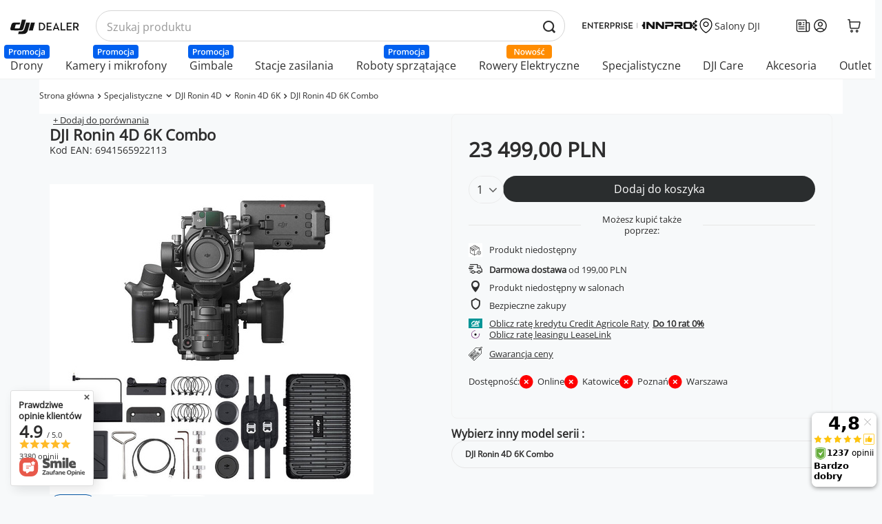

--- FILE ---
content_type: text/html; charset=utf-8
request_url: https://dji-ars.pl/product-pol-23306-DJI-Ronin-4D-6K-Combo.html
body_size: 55817
content:
<!DOCTYPE html>
<html lang="pl" class="--vat --gross " ><head><meta property="og:image" content="https://b2b.innpro.pl/data/include/cms/DJI-ARS/logo_dji.jpg"><meta property="og:image:width" content="400"><meta property="og:image:height" content="400"><meta name='viewport' content='user-scalable=yes, initial-scale = 1.0, maximum-scale = 5.0, width=device-width, viewport-fit=cover'/> <link rel="preload" crossorigin="anonymous" as="font" href="/gfx/standards/fontello.woff?v=2"><meta http-equiv="Content-Type" content="text/html; charset=utf-8"><meta http-equiv="X-UA-Compatible" content="IE=edge"><title>DJI Ronin 4D 6K Combo</title><meta name="keywords" content=""><meta name="description" content=""><link rel="icon" href="/gfx/pol/favicon.ico"><meta name="theme-color" content="#0054A3"><meta name="msapplication-navbutton-color" content="#0054A3"><meta name="apple-mobile-web-app-status-bar-style" content="#0054A3"><meta name="twitter:card" content="summary_large_image"><meta name="twitter:title" content="DJI Ronin 4D 6K Combo | Oficjalny sklep DJI"><meta name="twitter:description" content="Ronin 4D 6K - Oficjalny sklep DJI"><meta name="twitter:image" content="http://dji-ars.pl//hpeciai/0adf346a22900110a3e70fa40870a774/pol_pl_DJI-Ronin-4D-6K-Combo-23306_1_8.jpg"><link rel="preconnect" href="https://fonts.googleapis.com"><link rel="preconnect" href="https://fonts.gstatic.com&lt;/iaixsl:attribute" crossorigin="crossorigin"><link rel="stylesheet" href="https://fonts.googleapis.com/css2?family=Open+Sans:ital,wght@0,300..800;1,300..800&amp;display=swap" media="print"><link rel="preload stylesheet" as="style" href="/gfx/pol/style.css.gzip?r=1769163230"><script>var app_shop={urls:{prefix:'data="/gfx/'.replace('data="', '')+'pol/',graphql:'/graphql/v1/'},vars:{priceType:'gross',priceTypeVat:true,productDeliveryTimeAndAvailabilityWithBasket:false,geoipCountryCode:'US',currency:{id:'PLN',symbol:'PLN',country:'pl',format:'###,##0.00',beforeValue:false,space:true,decimalSeparator:',',groupingSeparator:' '},language:{id:'pol',symbol:'pl',name:'Polski'},},txt:{priceTypeText:' brutto',},fn:{},fnrun:{},files:[],graphql:{}};const getCookieByName=(name)=>{const value=`; ${document.cookie}`;const parts = value.split(`; ${name}=`);if(parts.length === 2) return parts.pop().split(';').shift();return false;};if(getCookieByName('freeeshipping_clicked')){document.documentElement.classList.remove('--freeShipping');}if(getCookieByName('rabateCode_clicked')){document.documentElement.classList.remove('--rabateCode');}function hideClosedBars(){const closedBarsArray=JSON.parse(localStorage.getItem('closedBars'))||[];if(closedBarsArray.length){const styleElement=document.createElement('style');styleElement.textContent=`${closedBarsArray.map((el)=>`#${el}`).join(',')}{display:none !important;}`;document.head.appendChild(styleElement);}}hideClosedBars();</script><meta name="robots" content="index,follow"><meta name="rating" content="general"><meta name="Author" content="DJI na bazie IdoSell (www.idosell.com/shop).">
<!-- Begin LoginOptions html -->

<style>
#client_new_social .service_item[data-name="service_Apple"]:before, 
#cookie_login_social_more .service_item[data-name="service_Apple"]:before,
.oscop_contact .oscop_login__service[data-service="Apple"]:before {
    display: block;
    height: 2.6rem;
    content: url('/gfx/standards/apple.svg?r=1743165583');
}
.oscop_contact .oscop_login__service[data-service="Apple"]:before {
    height: auto;
    transform: scale(0.8);
}
#client_new_social .service_item[data-name="service_Apple"]:has(img.service_icon):before,
#cookie_login_social_more .service_item[data-name="service_Apple"]:has(img.service_icon):before,
.oscop_contact .oscop_login__service[data-service="Apple"]:has(img.service_icon):before {
    display: none;
}
</style>

<!-- End LoginOptions html -->

<!-- Open Graph -->
<meta property="og:type" content="website"><meta property="og:url" content="https://dji-ars.pl/product-pol-23306-DJI-Ronin-4D-6K-Combo.html
"><meta property="og:title" content="DJI Ronin 4D 6K Combo"><meta property="og:site_name" content="DJI"><meta property="og:locale" content="pl_PL"><meta property="og:image" content="https://dji-ars.pl/hpeciai/0adf346a22900110a3e70fa40870a774/pol_pl_DJI-Ronin-4D-6K-Combo-23306_1_8.jpg"><meta property="og:image:width" content="450"><meta property="og:image:height" content="450"><link rel="manifest" href="https://dji-ars.pl/data/include/pwa/8/manifest.json?t=3"><meta name="apple-mobile-web-app-capable" content="yes"><meta name="apple-mobile-web-app-status-bar-style" content="black"><meta name="apple-mobile-web-app-title" content="DJI Polska"><link rel="apple-touch-icon" href="/data/include/pwa/8/icon-128.png"><link rel="apple-touch-startup-image" href="/data/include/pwa/8/logo-512.png" /><meta name="msapplication-TileImage" content="/data/include/pwa/8/icon-144.png"><meta name="msapplication-TileColor" content="#2F3BA2"><meta name="msapplication-starturl" content="/"><script type="application/javascript">var _adblock = true;</script><script async src="/data/include/advertising.js"></script><script type="application/javascript">var statusPWA = {
                online: {
                    txt: "Połączono z internetem",
                    bg: "#5fa341"
                },
                offline: {
                    txt: "Brak połączenia z internetem",
                    bg: "#eb5467"
                }
            }</script><script async type="application/javascript" src="/ajax/js/pwa_online_bar.js?v=1&r=6"></script><script >
window.dataLayer = window.dataLayer || [];
window.gtag = function gtag() {
dataLayer.push(arguments);
}
gtag('consent', 'default', {
'ad_storage': 'denied',
'analytics_storage': 'denied',
'ad_personalization': 'denied',
'ad_user_data': 'denied',
'wait_for_update': 500
});

gtag('set', 'ads_data_redaction', true);
</script><script id="iaiscript_1" data-requirements="W10=" data-ga4_sel="ga4script">
window.iaiscript_1 = `<${'script'}  class='google_consent_mode_update'>
gtag('consent', 'update', {
'ad_storage': 'denied',
'analytics_storage': 'denied',
'ad_personalization': 'denied',
'ad_user_data': 'denied'
});
</${'script'}>`;
</script>
<!-- End Open Graph -->

<link rel="canonical" href="https://dji-ars.pl/product-pol-23306-DJI-Ronin-4D-6K-Combo.html" />

                <!-- Global site tag (gtag.js) -->
                <script  async src="https://www.googletagmanager.com/gtag/js?id=AW-803379971"></script>
                <script >
                    window.dataLayer = window.dataLayer || [];
                    window.gtag = function gtag(){dataLayer.push(arguments);}
                    gtag('js', new Date());
                    
                    gtag('config', 'AW-803379971', {"allow_enhanced_conversions":true});
gtag('config', 'G-JF7ZM4KJZ5');

                </script>
                            <!-- Google Tag Manager -->
                    <script >(function(w,d,s,l,i){w[l]=w[l]||[];w[l].push({'gtm.start':
                    new Date().getTime(),event:'gtm.js'});var f=d.getElementsByTagName(s)[0],
                    j=d.createElement(s),dl=l!='dataLayer'?'&l='+l:'';j.async=true;j.src=
                    'https://www.googletagmanager.com/gtm.js?id='+i+dl;f.parentNode.insertBefore(j,f);
                    })(window,document,'script','dataLayer','GTM-NNVC286');</script>
            <!-- End Google Tag Manager -->
<!-- Begin additional html or js -->


<!--1375|8|554-->
<style>
.breadcrumbs__sub {
  min-width: max-content !important;
}
</style>
<!--813|8|334| modified: 2024-10-01 09:13:21-->
<style>
/* DODATKI GLOBALNE -> Class defining / utility */

/* RÓŻNE */
html {
  scroll-behavior: smooth;
}
a:not(a:hover) {
  text-decoration: none;
}
.btn.--solid-white {
  border: 1px solid #07c;
  background: #FFF;
  color: #07c !important;
  border-radius: 25rem;
}
.btn.--solid-white:hover {
  border: 1px solid #07c;
  background: #07c;
  color: #FFF !important;
  border-radius: 25rem;
}
h1, h2, h3, h4, h5, h6, p, b, strong, small, div, li {
  color: #2d2d2d !important;
}
.font-normal {
font-style: normal !important;
}
/* KOLORY */
.text-white {
  color: #FFF !important;
}
.text-unset {
  color: unset !important;
}
.bg-white {
  background: #FFF !important;
}
.bg-black {
background: #000 !important;
}

/* ROZMIAR */
.w-fit {
  width: fit-content !important;
}
.w-max {
  width: max-content !important;
}
.w-min {
  width: min-content !important;
}
.w-25 {
  width: 25% !important;
}
.w-50 {
  width: 50% !important;
}
.w-75 {
  width: 75% !important;
}
.w-100 {
  width: 100% !important;
}
.w-25vw {
  width: 25vw !important;
}
.w-50vw {
  width: 50vw !important;
}
.w-75vw {
  width: 75vw !important;
}
.w-100vw {
  width: 100vw !important;
}
.h-fit {
  height: fit-content !important;
}
.h-max {
  height: max-content !important;
}
.h-min {
  height: min-content !important;
}
.h-25 {
  height: 25% !important;
}
.h-50 {
  height: 50% !important;
}
.h-75 {
  height: 75% !important;
}
.h-100 {
  height: 100% !important;
}
.h-25vh {
  height: 25vh !important;
}
.h-50vh {
  height: 50vh !important;
}
.h-75vh {
  height: 75vh !important;
}
.h-100vh {
  height: 100vh !important;
}

/* FONTS */
.weight-300 {
  font-weight: 300 !important;
}
.weight-400 {
  font-weight: 400 !important;
}
.weight-500 {
  font-weight: 500 !important;
}
.weight-600 {
  font-weight: 600 !important;
}
.weight-700 {
  font-weight: 700 !important;
}
.weight-800 {
  font-weight: 800 !important;
}

.border-radius-04 {
  border-radius: .4rem !important;
}
.border-radius-08 {
  border-radius: .8rem !important;
}
.text-center {
  text-align: center !important;
}
.text-start {
  text-align: start !important;
}
.text-end {
  text-align: end !important;
}
.text-justify {
  text-align: justify !important;
}
.justify-content-evenly {
  justify-content: space-evenly !important;
}
/* Gap defining - START */
/* col + row */
.gap-04 {
  gap: .4rem !important;
}
.gap-06 {
  gap: .6rem !important;
}
.gap-08 {
  gap: .8rem !important;
}
.gap-12 {
  gap: 1.2rem !important;
}
.gap-16 {
  gap: 1.6rem !important;
}
.gap-20 {
  gap: 2rem !important;
}
.gap-24 {
  gap: 2.4rem !important;
}
.gap-28 {
  gap: 2.8rem !important;
}
.gap-32 {
  gap: 3.2rem !important;
}
.gap-36 {
  gap: 3.6rem !important;
}
.gap-4 {
  gap: 4rem !important;
}
.gap-48 {
  gap: 4.8rem !important;
}
.gap-64 {
  gap: 6.4rem !important;
}
/* col */
.column-gap-04 {
  column-gap: .4rem !important;
}
.column-gap-06 {
  column-gap: .6rem !important;
}
.column-gap-08 {
  column-gap: .8rem !important;
}
.column-gap-12 {
  column-gap: 1.2rem !important;
}
.column-gap-16 {
  column-gap: 1.6rem !important;
}
.column-gap-20 {
  column-gap: 2rem !important;
}
.column-gap-24 {
  column-gap: 2.4rem !important;
}
.column-gap-28 {
  column-gap: 2.8rem !important;
}
.column-gap-32 {
  column-gap: 3.2rem !important;
}
.column-gap-36 {
  column-gap: 3.6rem !important;
}
.column-gap-48 {
  column-gap: 4.8rem !important;
}
.column-gap-64 {
  column-gap: 6.4rem !important;
}
/* row */
.row-gap-04 {
  row-gap: .4rem !important;
}
.row-gap-06 {
  row-gap: .6rem !important;
}
.row-gap-08 {
  row-gap: .8rem !important;
}
.row-gap-12 {
  row-gap: 1.2rem !important;
}
.row-gap-16 {
  row-gap: 1.6rem !important;
}
.row-gap-20 {
  row-gap: 2rem !important;
}
.row-gap-24 {
  row-gap: 2.4rem !important;
}
.row-gap-28 {
  row-gap: 2.8rem !important;
}
.row-gap-32 {
  row-gap: 3.2rem !important;
}
.row-gap-36 {
  row-gap: 3.6rem !important;
}
.row-gap-48 {
  row-gap: 4.8rem !important;
}
.row-gap-64 {
  row-gap: 6.4rem !important;
}

/* Gap defining - END */

/* OVERFLOW START*/
.overflow-hidden {
  overflow: hidden !important;
  overflow-x: hidden !important;
  overflow-y: hidden !important;
}
.overflow-scroll {
  overflow: scroll !important;
  overflow-x: scroll !important;
  overflow-y: scroll !important;
}
.overflow-auto {
  overflow: auto !important;
  overflow-x: auto !important;
  overflow-y: auto !important;
}
.overflow-x-hidden {
  overflow-x: hidden !important;
}
.overflow-x-scroll {
  overflow-x: scroll !important;
}
.overflow-x-auto {
  overflow-x: auto !important;
}
.overflow-y-hidden {
  overflow-y: hidden !important;
}
.overflow-y-scroll {
  overflow-y: scroll !important;
}
.overflow-y-auto {
  overflow-y: auto !important;
}
/* OVERFLOW END*/

/* POSITION */
.absolute {
  position: absolute !important;
}
.relative {
  position: relative !important;
}
.sticky {
  position: sticky !important;
}
.fixed {
  position: fixed !important;
}
.static {
  position: static !important;
}

/* text decoration */
.text-underline {
  text-decoration: underline !important;
}
.text-none {
  text-decoration: none !important;
}
/*SM - mobilki i tablety*/
@media (min-width: 757px) {
  .bg-sm-white {
    background: #FFF !important;
  }
  .text-sm-white {
    color: #FFF !important;
  }
  .text-sm-unset {
    color: unset !important;
  }
  .text-sm-start {
    text-align: start !important;
  }
  .text-sm-center {
    text-align: center !important;
  }
  .text-sm-end {
    text-align: end !important;
  }
  .text-sm-justify {
    text-align: justify !important;
  }
  .border-radius-sm-04 {
    border-radius: 0.4rem !important;
  }
  .border-radius-sm-08 {
    border-radius: 0.8rem !important;
  }
  .flex-sm-wrap {
    flex-wrap: wrap !important;
  }
  .absolute-sm {
    position: absolute !important;
  }
  .relative-sm {
    position: relative !important;
  }
  .sticky-sm {
    position: sticky !important;
  }
  .fixed-sm {
    position: fixed !important;
  }
  .static-sm {
    position: static !important;
  }
  .overflow-sm-hidden {
    overflow: hidden !important;
    overflow-x: hidden !important;
    overflow-y: hidden !important;
  }
  .overflow-sm-scroll {
    overflow: scroll !important;
    overflow-x: scroll !important;
    overflow-y: scroll !important;
  }
  .overflow-sm-auto {
    overflow: auto !important;
    overflow-x: auto !important;
    overflow-y: auto !important;
  }
  .overflow-x-sm-hidden {
    overflow-x: hidden !important;
  }
  .overflow-x-sm-scroll {
    overflow-x: scroll !important;
  }
  .overflow-x-sm-auto {
    overflow-x: auto !important;
  }
  .overflow-y-sm-hidden {
    overflow-y: hidden !important;
  }
  .overflow-y-sm-scroll {
    overflow-y: scroll !important;
  }
  .overflow-y-sm-auto {
    overflow-y: auto !important;
  }
  .w-sm-fit {
    width: fit-content !important;
  }
  .w-sm-max {
    width: max-content !important;
  }
  .w-sm-min {
    width: min-content !important;
  }
  .w-sm-25 {
    width: 25% !important;
  }
  .w-sm-50 {
    width: 50% !important;
  }
  .w-sm-75 {
    width: 75% !important;
  }
  .w-sm-100 {
    width: 100% !important;
  }
  .w-sm-25vw {
    width: 25vw !important;
  }
  .w-sm-50vw {
    width: 50vw !important;
  }
  .w-sm-75vw {
    width: 75vw !important;
  }
  .w-sm-100vw {
    width: 100vw !important;
  }
  .h-sm-fit {
    height: fit-content !important;
  }
  .h-sm-max {
    height: max-content !important;
  }
  .h-sm-min {
    height: min-content !important;
  }
  .h-sm-25 {
    height: 25% !important;
  }
  .h-sm-50 {
    height: 50% !important;
  }
  .h-sm-75 {
    height: 75% !important;
  }
  .h-sm-100 {
    height: 100% !important;
  }
  .h-sm-25vh {
    height: 25vh !important;
  }
  .h-sm-50vh {
    height: 50vh !important;
  }
  .h-sm-75vh {
    height: 75vh !important;
  }
  .h-sm-100vh {
    height: 100vh !important;
  }
}
/* md - PC */
@media (min-width: 979px) {
  .bg-md.white {
    background: #FFF !important;
  }
  .text-md-white {
    color: #FFF !important;
  }
  .text-md-unset {
    color: unset !important;
  }
  .text-md-start {
    text-align: start !important;
  }
  .text-md-center {
    text-align: center !important;
  }
  .text-md-end {
    text-align: end !important;
  }
  .text-md-justify {
    text-align: justify;
  }
  .border-radius-md-04 {
    border-radius: 0.4rem !important;
  }
  .border-radius-md-08 {
    border-radius: 0.8rem !important;
  }
  .flex-md-wrap {
    flex-wrap: wrap !important;
  }
  .absolute-md {
    position: absolute !important;
  }
  .relative-md {
    position: relative !important;
  }
  .sticky-md {
    position: sticky !important;
  }
  .fixed-md {
    position: fixed !important;
  }
  .static-md {
    position: static !important;
  }
  .overflow-md-hidden {
    overflow: hidden !important;
    overflow-x: hidden !important;
    overflow-y: hidden !important;
  }
  .overflow-md-scroll {
    overflow: scroll !important;
    overflow-x: scroll !important;
    overflow-y: scroll !important;
  }
  .overflow-md-auto {
    overflow: auto !important;
    overflow-x: auto !important;
    overflow-y: auto !important;
  }
  .overflow-x-md-hidden {
    overflow-x: hidden !important;
  }
  .overflow-x-md-scroll {
    overflow-x: scroll !important;
  }
  .overflow-x-md-auto {
    overflow-x: auto !important;
  }
  .overflow-y-md-hidden {
    overflow-y: hidden !important;
  }
  .overflow-y-md-scroll {
    overflow-y: scroll !important;
  }
  .overflow-y-md-auto {
    overflow-y: auto !important;
  }
  .w-md-fit {
    width: fit-content !important;
  }
  .w-md-max {
    width: max-content !important;
  }
  .w-md-min {
    width: min-content !important;
  }
  .w-md-25 {
    width: 25% !important;
  }
  .w-md-50 {
    width: 50% !important;
  }
  .w-md-75 {
    width: 75% !important;
  }
  .w-md-100 {
    width: 100% !important;
  }
  .w-md-25vw {
    width: 25vw !important;
  }
  .w-md-50vw {
    width: 50vw !important;
  }
  .w-md-75vw {
    width: 75vw !important;
  }
  .w-md-100vw {
    width: 100vw !important;
  }
  .h-md-fit {
    height: fit-content !important;
  }
  .h-md-max {
    height: max-content !important;
  }
  .h-md-min {
    height: min-content !important;
  }
  .h-md-25 {
    height: 25% !important;
  }
  .h-md-50 {
    height: 50% !important;
  }
  .h-md-75 {
    height: 75% !important;
  }
  .h-md-100 {
    height: 100% !important;
  }
  .h-md-25vh {
    height: 25vh !important;
  }
  .h-md-50vh {
    height: 50vh !important;
  }
  .h-md-75vh {
    height: 75vh !important;
  }
  .h-md-100vh {
    height: 100vh !important;
  }
}

/* LG - duże PC (1440p) */
@media (min-width: 1200px) {
  .bg-lg-white {
    background: #FFF !important;
  }
  .text-lg-white {
    color: #FFF !important;
  }
  .text-lg-unset {
    color: unset !important;
  }
  .text-lg-start {
    text-align: start !important;
  }
  .text-lg-center {
    text-align: center !important;
  }
  .text-lg-end {
    text-align: end !important;
  }
  .text-lg-justify {
    text-align: justify !important;
  }
  .border-radius-lg-04 {
    border-radius: 0.4rem !important;
  }
  .border-radius-lg-08 {
    border-radius: 0.8rem !important;
  }
  .flex-lg-wrap {
    flex-wrap: wrap !important;
  }
  .absolute-lg {
    position: absolute !important;
  }
  .relative-lg {
    position: relative !important;
  }
  .sticky-lg {
    position: sticky !important;
  }
  .fixed-lg {
    position: fixed !important;
  }
  .static-lg {
    position: static !important;
  }
  .overflow-lg-hidden {
    overflow: hidden !important;
    overflow-x: hidden !important;
    overflow-y: hidden !important;
  }
  .overflow-lg-scroll {
    overflow: scroll !important;
    overflow-x: scroll !important;
    overflow-y: scroll !important;
  }
  .overflow-lg-auto {
    overflow: auto !important;
    overflow-x: auto !important;
    overflow-y: auto !important;
  }
  .overflow-x-lg-hidden {
    overflow-x: hidden !important;
  }
  .overflow-x-lg-scroll {
    overflow-x: scroll !important;
  }
  .overflow-x-lg-auto {
    overflow-x: auto !important;
  }
  .overflow-y-lg-hidden {
    overflow-y: hidden !important;
  }
  .overflow-y-lg-scroll {
    overflow-y: scroll !important;
  }
  .overflow-y-lg-auto {
    overflow-y: auto !important;
  }
  .w-lg-fit {
    width: fit-content !important;
  }
  .w-lg-max {
    width: max-content !important;
  }
  .w-lg-min {
    width: min-content !important;
  }
  .w-lg-25 {
    width: 25% !important;
  }
  .w-lg-50 {
    width: 50% !important;
  }
  .w-lg-75 {
    width: 75% !important;
  }
  .w-lg-100 {
    width: 100% !important;
  }
  .w-lg-25vw {
    width: 25vw !important;
  }
  .w-lg-50vw {
    width: 50vw !important;
  }
  .w-lg-75vw {
    width: 75vw !important;
  }
  .w-lg-100vw {
    width: 100vw !important;
  }
  .h-lg-fit {
    height: fit-content !important;
  }
  .h-lg-max {
    height: max-content !important;
  }
  .h-lg-min {
    height: min-content !important;
  }
  .h-lg-25 {
    height: 25% !important;
  }
  .h-lg-50 {
    height: 50% !important;
  }
  .h-lg-75 {
    height: 75% !important;
  }
  .h-lg-100 {
    height: 100% !important;
  }
  .h-lg-25vh {
    height: 25vh !important;
  }
  .h-lg-50vh {
    height: 50vh !important;
  }
  .h-lg-75vh {
    height: 75vh !important;
  }
  .h-lg-100vh {
    height: 100vh !important;
  }
}

/* XL - PC 4k */
@media (min-width: 1920px) {
  .bg-xl-white {
    background: #FFF !important;
  }
  .text-xl-white {
    color: #FFF !important;
  }
  .text-xl-unset {
    color: unset !important;
  }
  .text-xl-start {
    text-align: start !important;
  }
  .text-xl-center {
    text-align: center !important;
  }
  .text-xl-end {
    text-align: end !important;
  }
  .text-xl-justify {
    text-align: justify;
  }
  .border-radius-lg-04 {
    border-radius: 0.4rem !important;
  }
  .border-radius-lg-08 {
    border-radius: 0.8rem !important;
  }
  .flex-xl-wrap {
    flex-wrap: wrap !important;
  }
  .absolute-xl {
    position: absolute !important;
  }
  .relative-xl {
    position: relative !important;
  }
  .sticky-xl {
    position: sticky !important;
  }
  .fixed-xl {
    position: fixed !important;
  }
  .static-xl {
    position: static !important;
  }
  .overflow-xl-hidden {
    overflow: hidden !important;
    overflow-x: hidden !important;
    overflow-y: hidden !important;
  }
  .overflow-xl-scroll {
    overflow: scroll !important;
    overflow-x: scroll !important;
    overflow-y: scroll !important;
  }
  .overflow-xl-auto {
    overflow: auto !important;
    overflow-x: auto !important;
    overflow-y: auto !important;
  }
  .overflow-x-xl-hidden {
    overflow-x: hidden !important;
  }
  .overflow-x-xl-scroll {
    overflow-x: scroll !important;
  }
  .overflow-x-xl-auto {
    overflow-x: auto !important;
  }
  .overflow-y-xl-hidden {
    overflow-y: hidden !important;
  }
  .overflow-y-xl-scroll {
    overflow-y: scroll !important;
  }
  .overflow-y-xl-auto {
    overflow-y: auto !important;
  }
  .w-xl-fit {
    width: fit-content !important;
  }
  .w-xl-max {
    width: max-content !important;
  }
  .w-xl-min {
    width: min-content !important;
  }
  .w-xl-25 {
    width: 25% !important;
  }
  .w-xl-50 {
    width: 50% !important;
  }
  .w-xl-75 {
    width: 75% !important;
  }
  .w-xl-100 {
    width: 100% !important;
  }
  .w-xl-25vw {
    width: 25vw !important;
  }
  .w-xl-50vw {
    width: 50vw !important;
  }
  .w-xl-75vw {
    width: 75vw !important;
  }
  .w-xl-100vw {
    width: 100vw !important;
  }
  .h-xl-fit {
    height: fit-content !important;
  }
  .h-xl-max {
    height: max-content !important;
  }
  .h-xl-min {
    height: min-content !important;
  }
  .h-xl-25 {
    height: 25% !important;
  }
  .h-xl-50 {
    height: 50% !important;
  }
  .h-xl-75 {
    height: 75% !important;
  }
  .h-xl-100 {
    height: 100% !important;
  }
  .h-xl-25vh {
    height: 25vh !important;
  }
  .h-xl-50vh {
    height: 50vh !important;
  }
  .h-xl-75vh {
    height: 75vh !important;
  }
  .h-xl-100vh {
    height: 100vh !important;
  }
}
</style>
<!--814|8|334| modified: 2024-06-04 11:23:24-->
<style>
/* DODATKI GLOBALNE -> Pozycjonowanie / inne */
html.sidebar_open .setMobileGrid[data-item="#menu_settings"],
html.sidebar_open .setMobileGrid[data-item="#Filters"],
html.sidebar_open .setMobileGrid[data-item="#menu_navbar3"],
html.sidebar_open .setMobileGrid[data-item="#menu_blog"] {
    display: none !important;
}
html.sidebar_open aside {
    padding-bottom: 0 !important;
}
.main_page #content {
  display: flex;
  flex-direction: column;
  gap: 3.2rem;
}
@media (max-width: 756px) {
  html:not(.--ios) .main_page {
    padding-top: 0 !important;
  }
}
@media (max-width: 978px) {
  #ceneo-widget {
    bottom: 131px !important;
  }
}
</style>
<!--815|8|334| modified: 2024-03-26 09:09:02-->
<link rel="preconnect" href="https://fonts.googleapis.com">
<link rel="preconnect" href="https://fonts.gstatic.com" crossorigin>
<link href="https://fonts.googleapis.com/css2?family=Open+Sans:ital,wght@0,300..800;1,300..800&display=swap" rel="stylesheet" media="print">
<style>
/* DODATKI GLOBALNE  -> Font */
body * {
font-family: 'Open Sans', sans-serif;
}
label,
textarea,
input {
    font-size: 1.6rem !important;
}
</style>
<!--816|8|334| modified: 2025-07-11 08:38:06-->
<style>
/* DODATKI GLOBALNE -> Buttony / linki / img */
/* Labels - promo, best, -X%... */
.badge_new {
     background: #46b031;
     border-radius: 25px;
}
.banner_btn {
    background: #FFF;
    max-width: max-content;
    color: #2d2d2d;
    border-radius: 25rem;
    border: none;
    font-size: 1.4rem;
    font-weight: 600;
    padding: 1.2rem 2.4rem;
}
@media (max-width: 756px) {
   .badge_new {
       margin: 0 auto;
   } 
  #main_banner1 .banner_btn {
    margin: 0 auto !important;
  }
}
</style>
<!--846|8|334| modified: 2025-08-25 09:06:31-->
<style>
@media (max-width: 756px) {
  .video_additional_modal video {
    object-fit: contain !important;
  }
}

/* DODATKI GLOBALNE -> Dodatkowe */
html body {
background: #f7f9fa !important;
}
#container {
  min-height: 65vh;
}
.login_menu_wrapper #returns_login, .login_menu_wrapper #rma_login {
  display: none;
}
.topBasket__price_container {
border-top: none !important;
}
/* szukajka */
@media (min-width: 757px) and (max-width: 978px) {
  #menu_search .search_result__block.--queries:not(:only-child) {
    height: max-content;
    position: relative;
  }
}
/* koszyk */
.basket__item.--name .basket__param.--info .param__label {
    color: red;
    font-size: 1.4rem;
}
/* fix dla okienka zgody o przetwarzaniu danych osobowych */

@media (max-width: 756px) {
.iai_cookie__consentsActions.acceptSelected {
  place-items: center;
}

.iai_cookie__consentsActions.acceptSelected a {
  width: 100%;
  min-width: 100%;
}
}

.article__block .article__item .article__name_wrapper {
  height: 54px !important;
}
.article__block .article__item .article__text {
  height: 38px !important;
}
</style>
<!--856|8|334| modified: 2024-09-17 10:06:30-->
<style>
html {
  overflow-y: auto;
}
body.projector .projector_page header:before,
body.projector .projector_page .longdesc_nav {
    max-width: calc(100vw - 10px) !important;
}
</style>
<!--1327|8|334| modified: 2025-12-08 10:41:33-->
<!-- Dodatki globalne -> Custom 27.12.2024 -->
<style>
@media (min-width: 979px) {
    .main_page #main_tree5 {
        margin-bottom: -3.2rem;
    }
}
/* FAST FIXES */
body:has(.projector_page) {
    background: #FFF !important;
}
.description-item, .description-item__content {
    margin-bottom: 3rem;
}
/*dodatkowe stylowanie buttona/banneru z video*/
.long-description__description-wrapper {
  display: flex;
  flex-direction: column;
}
@media (min-width: 979px) {
  .description-item.--last {
    order: 100;
  }
  .description-item.--last img {
    width: 100vw;
  }
  .description-item.--last {
    left: 50%;
    margin-left: -50vw;
  }
}
/*dodatkowe stylowanie buttona/banneru z video*/

/* KARTA PRODUKTU -> Longdescription */
@media (min-width: 979px) {
  .table_container > div {
    width: 100%;
    max-width: calc(50% - 1.6rem);
  }
  .table_container {
    display: flex;
    flex-direction: row;
    flex-wrap: nowrap;
    gap: 1.6rem;
  }
  .table_container table tr:hover {
    background: #f5f5f5;
  }
  .table_container table th,
  .table_container table td {
    padding: 0.5rem 1rem;
  }
}
@media (max-width: 978px) {
  .table_container {
    padding: 0.5rem 0;
  }
  .table_container table th,
  .table_container table td {
    padding: 0.5rem 1.5rem;
    width: 50%;
  }
  .table_container .table1 table tr:nth-child(even) {
    background: #f5f5f5;
  }
  .table_container .table2 table tr:nth-child(odd) {
    background: #f5f5f5;
  }
  .included-items__img,
  .included-items__img img {
    max-width: 150px;
    max-height: 150px;
  }
}
.description-item__img img {
width: 100%;
}
.description-item__body-wrapper {
  max-width: unset !important;
}
.long-description__specification-menu-item {
    width: 100%;
    margin: 0 !important;
    text-align: center;
    align-items: center;
    display: flex;
    justify-content: center;
}
.long-description__specification-menu-wrapper {
    width: max-content;
}
.long-description__specification-menu {
    overflow-x: auto;
    overflow-y: hidden;
}
.long-description__specification-menu .menu-line {
    top: 90%;
    height: 1px;
}
@media (min-width: 979px) {
.description-item__body-wrapper {
  max-width: 460px !important;
}
}
div#main_banner1 {
  width: 100vw;
}
</style>
<!--1091|8|461| modified: 2025-05-14 08:13:42-->
<!-- Nagłówek / MENU -> GLOBAL -->
<style>
.navbar-collapse .navbar-nav .navbar-subnav::before {
  top: 0px !important;
  height: calc(100% + 10px) !important;
}
.main_page #main_tree5 {
max-height: 120px !important;
}

.order_process #logo img {
  max-height: unset;
}
header .navbar-nav {
  flex-wrap: nowrap !important;
}
header .navbar-collapse .navbar-nav>.nav-item>a.nav-link {
  text-align: center;
}
span.gfx_lvl_2 {
  font-size: 1.8rem !important;
}
aside #menu_navbar {
background: #FFF;
}

aside .mobileCategories__item.--menu .mobileCategories__link.--active {
background: #FFF;
}
</style>
<!--1090|8|461| modified: 2024-10-15 13:11:52-->
<!-- Nagłówek / MENU -> MIN 757 -->
<style>
@media (min-width: 757px) {
  
}
</style>
<!--1123|8|461| modified: 2024-10-15 13:11:52-->
<!-- Nagłówek / MENU -> MAX 978 -->

<style>
@media (max-width: 978px) {
  .navbar-subsubnav>.nav-item>.nav-link {
    font-size: 1.6rem;
  }
  html.--search-open #menu_search .menu_search__block {
    z-index: 50;
  }
  #menu_categories {
    margin: 0 !important;
  }
  .order_process #menu_categories, .order_process #menu_settings, .order_process #menu_search {
    display: block !important;
  }
  aside #mobile_menu_category section#Filters {
    padding: 0 15px;
  }
  .filters_open header.commercial_banner {
    transform: translateY(100%);
  }
  div#mobile_menu__add_links {
    padding-bottom: 130px !important;
  }
  header.commercial_banner:not(.sidebar_open header.commercial_banner) {
    z-index: 2140;
    background: #FFF;
  }
  aside #mobileCategories {
    grid-template-columns: 1fr;
    margin: 0;
  }
  aside .mobileCategories::before {
    content: none !important;
  }
  aside .mobileCategories__item.--account {
    display: none !important;
  }
  aside .nav-link {
    border: none;
  }
  aside .mobileCategories__item.--menu a.mobileCategories__link {
    font-size: 1.6rem;
    justify-content: unset;
    font-weight: 500;
    border-bottom: 1px solid #D1D1D1;
  }
  .mobileCategories__item.--menu a::before {
    content: none !important;
  }
  aside a.mobileCategories__link {
    padding-left: 2.4rem
  }
  aside #mobile_menu_category ul.navbar-nav li.nav-item {
    margin: 0 2.4rem;
  }
  aside #menu_search {
    display: none !important;
  }
  aside #mobileCategories, aside #mobile_menu_category {
    margin: 0 -15px;
  }
  aside #mobile_menu__add_links {
    position: relative !important;
    max-width: 100%;
  }
}

</style>
<!--1093|8|461| modified: 2024-10-15 13:11:52-->
<!-- Nagłówek / MENU -> MIN 1200 -->
<style>
@media (min-width: 1200px) {
  
}
</style>
<!--1094|8|461| modified: 2024-10-15 13:11:52-->
<!-- Nagłówek / MENU -> MIN 1921 -->
<style>
@media (min-width: 1921px) {
  
}
</style>
<!--1124|8|462| modified: 2025-09-11 14:40:32-->
<!-- Strona GŁÓWNA / MAX 756 -->
<style>
@media (max-width: 756px) {
  .products_scroll {
    overflow-x: hidden;
  }
  #instagram .instagram__items .instagram__item {
    min-width: 80vw;
  }
  .instagram__item a, .instagram__item a>* {
    width: 100%;
    max-height: 100% !important;
  }

#main_news .article__block {
     min-width: 1200px;
     flex-wrap: nowrap !important;
     min-height: 320px;
    }
}
</style>
<!--1096|8|462| modified: 2024-10-15 14:19:58-->
<!-- Strona GŁÓWNA -> MIN 757 -->
<style>
@media (min-width: 757px) {
  
}
@media (min-width: 757px) and (max-width: 978px) {
  .quad_banner__item {
    flex: 0 0 100%;
  }
  #instagram .instagram__items .instagram__item {
    min-width: 40vw;
  }
}

</style>
<!--1097|8|462| modified: 2024-10-15 14:20:08-->
<!-- Strona GŁÓWNA -> MIN 979 -->
<style>
@media (min-width: 979px) {
    #menu_buttons3 {
    justify-content: center;
    gap: 1rem;
  }
  .quad_banner__item {
    overflow: hidden;
  }
  #menu_buttons3 .menu_button_wrapper {
    flex: 0 0 25%;
  }
  .quad_banner__item:hover::before {
    left: 150%;
    top: 50%;
    transition: left 1.2s ease, top 1.2s ease;
  }
  .quad_banner__item::before {
    content: '';
    width: 155px;
    height: 300%;
    position: absolute;
    top: -100%;
    left: -100%;
    transform: rotate(15deg);
    opacity: 0.6;
    background: linear-gradient(270deg, rgba(255, 255, 255, 0.00) 0%, #FFF 54.17%, rgba(255, 255, 255, 0.00) 100%);
  }
  .quad_banner__item button {
    min-width: 150px;
  }
}


@media (min-width: 979px) and (max-width: 1920px) {
  div#main_banner1 .main_banner, div#main_banner1 .main_banner .d-block, div#main_banner1 .main_banner .d-block picture {
    height: 100%;
  }
  div#main_banner1 img {
    object-fit: cover;
  }
}

</style>
<!--1098|8|462| modified: 2025-01-17 10:33:53-->
<!-- Strona GŁÓWNA -> MIN 1200 -->
<style>
@media (min-width: 1200px ) {

    #menu_banners2 .menu_button_wrapper {
      max-width: 50% !important;
    }

   .banner_content {
       top: 5%;
       padding: 0;
    }
}
</style>
<!--1099|8|462| modified: 2024-10-15 14:20:17-->
<!-- Strona GŁÓWNA -> MIN 1921 -->
<style>
@media (min-width: 1921px) {
  
}
</style>
<!--1127|8|462| modified: 2024-10-15 14:20:22-->
<!-- Strona GŁÓWNA / MAX 1199 -->

<style>
 @media (max-width: 1199px) {
    #menu_banners3 {
        overflow: auto;
    }
}
</style>
<!--1100|8|463| modified: 2024-11-26 13:48:05-->
<!-- Strona LISTA TOWARÓW -> GLOBAL -->
<style>
.product {
  background: #FFF;
}
   .search_description {
  overflow: hidden !important;
}
.cat_top_desc.relative::before {
  content: "";
  width: 100vw;
  height: 100%;
  position: absolute;
  background: #FFF;
  left: 50%;
  margin-left: -50vw;
}
.cat_top_desc__title {
  font-size: 1.6rem !important;
  font-weight: 400;
}
.cat_top_desc__subtitle {
  font-size: 3.2rem !important;
}
.cat_top_desc__list_prod:hover {
  text-decoration: none;
  color: unset;
}
.cat_top_desc__list_prod>img {
  transform: scale(1);
  transition: transform .2s;
}
.cat_top_desc__list_prod:hover>img {
  transform: scale(1.05);
}
.cat_top_desc__prod_link {
  font-size: 2rem;
  line-height: 1;
  border-bottom: 1px solid transparent;
  width: fit-content;
  margin: 0 auto;
}
.cat_top_desc__list_prod>.cat_top_desc__prod_link {
  position: relative;
  overflow: hidden;
  min-height: 27px;
}
.cat_top_desc__list_prod>.cat_top_desc__prod_link::before {
  content: '';
  width: 100%;
  height: 1px;
  background: #2d2d2d;
  position: absolute;
  left: -100%;
  bottom: 0;
  transition: left .2s;
}
.cat_top_desc__list_prod:hover>.cat_top_desc__prod_link::before {
  left: 0;
}
.cat_top_desc__prod_link::after, .recommended_main__product_link::after {
  content: '\f105';
  font-family: 'FontAwesome';
  margin-left: 1rem;
}
.cat_top_desc__section_title {
  font-size: 3.6rem !important;
  font-weight: 600;
}
.cat_top_desc__section_text,
.cat_top_desc__description {
  line-height: 160% !important;
}
a.cat_top_desc__section_icon>img {
  transition: transform .2s;
}
a.cat_top_desc__section_icon:hover {
  text-decoration: underline;
}
a.cat_top_desc__section_icon:hover>img {
  transform: scale(1.1);
}
.cat_top_desc__section_icon_title {
  font-size: 1.2rem;
}

.filters__options .--show-hidden {
  border: 0 !important;
}

.product__prices.--omnibus-short .price.--max {
  display: block !important;
}
.price.--max del {
  margin-right: .4rem;
}
.subcategory_topdesc {
  left: 50%;
  margin-left: -50vw;
  background: #FFF;
}
.search_description.--skeleton {
  max-height: unset !important;
}
.search_description__wrapper {
  display: flex;
  flex-direction: column;
  row-gap: 2rem;
}

</style>
<!--1128|8|463| modified: 2024-10-15 14:30:43-->
<!-- Strona LISTA TOWARÓW ->  MAX 756 -->
<style>
@media (max-width: 756px) {
    div#menu_compare_product div#menu_compare_fixed {
        padding-top: 0 !important;
    }
    div#menu_compare_product a.compare__item.btn.--solid.--icon-right.icon-x {
        max-width: 7rem !important;
        width: 100%;
        height: 100%;
    }
    .availability_per_city>* {
        width: calc(40% - .5rem);
    }
}
</style>
<!--1101|8|463| modified: 2024-10-15 14:21:33-->
<!-- Strona LISTA TOWARÓW -> MIN 757 -->
<style>
@media (min-width: 757px) {
  
}
@media (min-width: 757px) and (max-width: 978px) {
  #search .product__prices {
    max-width: 80%;
  }
}

</style>
<!--1126|8|463| modified: 2024-12-05 08:20:19-->
<!-- Strona LISTA TOWARÓW / MAX 978 --> 

<style>
   @media (max-width: 978px) {
    .search_page #menu_buttons2 {
      display: none !important;
    }
  .cat_top_desc__section_icon {
    width: 40%;
  }
  .cat_top_desc__section_buttons>a {
    width: 50%;
  }
  .cat_top_desc__prod_link {
    font-size: 1.8rem !important;
  }
  .scroll .menu_compare_products {
    transform: translateY(60px);
  }
  .menu_compare_products {
    background: #FFF;
    box-shadow: 0 0 9px -3px rgba(0, 0, 0, .4);
    z-index: 40;
    bottom: 130px;
    left: 0;
  }
    .scroll div#menu_compare_product {
        bottom: 71px;
    }
    div#menu_compare_product {
        bottom: 131px;
        transition: bottom .25s;
    }
    div#menu_compare_product a.compare__item.btn.--solid.--icon-right.icon-x img {
        max-height: 100%;
    }
}
</style>
<!--1102|8|463| modified: 2024-10-15 14:21:43-->
<!-- Strona LISTA TOWARÓW -> MIN 979 -->
<style>
@media (min-width: 979px) {
  .cat_top_desc__main::before {
    content: '';
    width: 100vw;
    height: calc(100% + 6.4rem);
    position: absolute;
    top: -3.2rem;
    left: 50%;
    margin-left: -50vw;
    background: #FFF;
    z-index: -10;
  }
  .cat_top_desc__section:last-child {
    margin-bottom: 1.6rem;
  }
  .cat_top_desc__section:not(.cat_top_desc__section:last-child)::before,
  .cat_top_desc__main::before {
    border-bottom: 1px solid #f2f2f2;
  }
  .cat_top_desc__description {
    max-width: 979px;
  }
  .cat_top_desc__section_icon {
    width: calc(20% - 2rem);
  }
  .cat_top_desc__main {
    position: relative;
    margin-top: 2.4rem;
  }
    .search_description.--bottom {
    grid-column: 1 / span 2;
    grid-row: 5 / span 1;
  }
}
</style>
<!--1103|8|463| modified: 2024-10-15 14:21:48-->
<!-- Strona LISTA TOWARÓW -> MIN 1200 -->
<style>
@media (min-width: 1200px) {
  
}
</style>
<!--1104|8|463| modified: 2024-10-15 14:21:53-->
<!-- Strona LISTA TOWARÓW -> MIN 1921 -->
<style>
@media (min-width: 1921px) {
  
}
</style>
<!--1105|8|464| modified: 2025-04-14 13:50:03-->
<!-- Strona PRODUKTOWA -> GLOBAL -->
<style>
#inthebox .included__items .included__item {
  max-width: 200px !important;
}
body,
.projector_page #projector_photos .photos__link {
    background: #FFF !important;
}
.table__wrapper th,
.table__wrapper td {
    padding: 2rem;
}
form#projector_form,
form#projector_form>*,
#versions {
    margin: 0;
}
#projector_form #projector_buy_section {
  display: flex;
}
#projector_form .projector_buy__number_wrapper {
  order: 1;
}
#projector_form #projector_button_basket {
  order: 2;
}
#projector_form .projector_prices_wrapper {
max-width: 75%;
}
.availability_per_city .availability__item:not(.availability__item[data-avail-in="Online"]):hover {
    color: #1890ff;
}
#info_buttons__fixed #CDT {
    top: -25px;
}
.projector_instalments__item_icon {
    width: 20px !important;
}
.projector_instalments__item_text {
    font-size: 1.3rem;
}
.projector_details__wrapper {
    border: none;
    padding: 0;
    gap: 1.2rem;
}
.projector_all_details_box {
    border: 1px solid #f2f2f2;
    border-radius: 0.8rem;
    padding: 3.2rem 2.4rem;
}
div#projector_buy_section {
    flex-wrap: wrap;
    flex-direction: row;
}
div#projector_prices_wrapper {
    width: 100%;
    margin: 0;
}
#projector_button_basket,
#projector_express_section {
    opacity: 1;
}
.projector_buy__number_inputs,
.projector_buy__number_inputs .projector_buy__number,
.projector_buy__number_inputs .projector_buy__number button {
    height: 100%;
}
span.projector_versions__label {
    font-size: 1.6rem;
    font-weight: 600;
}
#versions .f-dropdown-menu .f-dropdown-li>button {
    border-left: 1px solid #f2f2f2;
}
#versions .f-dropdown-menu .f-dropdown-item,
#versions .f-dropdown-menu .f-dropdown-li {
    background: #FFF;
}
#products_associated_zone3 .product__ajax_add__wrapper_button,
#products_associated_zone3 .product__ajax_add__wrapper_button:hover,
#products_associated_zone3 .--disabled .product__ajax_add__wrapper_button {
    box-shadow: none !important;
}
#projector_in_bundle .product {
    width: 120px !important;
    height: 120px !important;
    border: 1px solid #f2f2f2;
    padding: 0 !important;
}
#projector_in_bundle .product__icon {
    max-height: 100% !important;
    height: 100% !important;
    width: 100%;
    border: none;
}
#projector_in_bundle .product .product__icon img {
    max-width: 80%;
    max-height: 80%;
}
#projector_in_bundle .product__wrapper {
    display: none !important;
}
.projector_page #projector_in_bundle {
    grid-column: 1 / span 1;
    grid-row: 3 / span 1;
}
#products_associated_zone3 .product h3,
#products_associated_zone3 .product .product__prices,
#projector_in_bundle .product h3,
#projector_in_bundle .product .product__prices {
    display: none !important;
}
.projector_page #products_associated_zone3 .product__icon {
    max-height: 90px !important;
}
#products_associated_zone3 .product {
    max-width: calc(20% - 1.28rem) !important;
    max-height: 120px;
    width: 100%;
    height: 100%;
    border: 1px solid #f2f2f2;
}
#products_associated_zone3 .headline,
#projector_in_bundle .headline {
    align-items: start;
}
#products_associated_zone3 span.headline__name,
#projector_in_bundle span.headline__name {
    font-size: 1.6rem !important;
}
.longdesc_nav_menu__item span {
  text-align: center;
}
</style>
<!--1238|8|464| modified: 2024-11-13 12:09:35-->
<!-- Strona PRODUKTOWA -> MAX 756 -->

<style>
@media (max-width: 756px) {
/* ustawienie elementów na dolnym menu dla produktu z aktywna promocja - START */
#product_bottom__nav #projector_prices_wrapper {
gap: 32px !important;
}

#product_bottom__nav #projector_price_regularprice_wrapper {
flex-wrap: wrap  !important;
}

#product_bottom__nav #projector_price_yousave {
color: red  !important;
}

#product_bottom__nav .projector_prices__price_wrapper {
max-width: fit-content  !important;
bottom: 10px  !important;
position: relative  !important;
}
#product_bottom__nav .projector_prices__lowest_price {
position: absolute;
  bottom: 10px;
  max-width: 60%;
  margin: 0;
text-align: right;
right: 10px;
}
/* STOP */
}
</style>
<!--1106|8|464| modified: 2024-10-15 14:33:28-->
<!-- Strona PRODUKTOWA -> MIN 757 -->
<style>
@media (min-width: 757px) {
  
}
</style>
<!--1131|8|464| modified: 2025-02-21 09:25:45-->
<!-- Strona PRODUKTOWA -> MAX 978 -->

<style>
@media (max-width: 978px) {
    .included-items .item {
        min-width: 150px;
        max-width: 150px;
    }
    div#CDT {
        order: -5 !important;
    }
    .projector_details__wrapper {
        display: flex;
        flex-direction: column;
        margin-bottom: 1.6rem !important;
    }
    div#projector_buy_section {
        gap: 1.2rem;
    }
    .projector_buy__number_wrapper {
        max-width: fit-content;
        margin: 0 !important;
    }
    #projector_express_section {
        max-width: 100%;
        width: 100%;
    }
    .projector_page #products_associated_zone3 .products,
    .projector_page #projector_in_bundle .products {
        width: 100vw;
        margin: 0 -15px !important;
        padding: 6px 15px;
        overflow: auto;
        flex-wrap: nowrap !important;
    }

    .projector_page #products_associated_zone3 .product,
    .projector_page #projector_in_bundle .product {
        max-width: 120px !important;
    }
   .longdesc_nav_menu {
      flex-wrap: wrap !important;
      gap: 1.2rem !important;
   }

   .longdesc_nav_menu__item {
     max-width: calc(50% - 1.2rem) !important; 
     flex: 1 1 calc(50% - 1.2rem) !important
   }
}
</style>
<!--1107|8|464| modified: 2024-12-30 09:52:13-->
<!-- Strona PRODUKTOWA -> MIN 979 -->
<style>
@media (min-width: 979px) {
    #product_bottom__nav {
        z-index: 50;
    }

    div#versions {
        gap: 1.2rem;
    }

    div#versions>* {
        width: 100%;
        margin: 0;
    }

    .projector_page #layout,
    .projector_page #breadcrumbs {
        max-width: 1166px;
        margin: 0 auto;
    }

    .projector_page header {
        background: #FFF;
    }

    .projector_page #content>*:not(#projector_productname):not(#projector_photos):not(#projector_form):not(#products_associated_zone3):not(#projector_in_bundle) {
        grid-column: 1 / span 2 !important;
    }

    .projector_page section#projector_productname {
        grid-area: unset !important;
        grid-column: 1 / span 1 !important;
        grid-row: 1 / span 1 !important;
    }

    .projector_page section#projector_photos {
        grid-area: unset !important;
        grid-column: 1 / span 1 !important;
        grid-row: 2 / span 1 !important;
    }

    .projector_page form#projector_form {
        grid-area: unset !important;
        grid-column: 2 / span 1 !important;
        grid-row: 1 / span 3 !important;
    }

    .projector_page section#products_associated_zone3 {
        grid-area: unset !important;
        grid-column: 2 / span 1 !important;
        grid-row: 4 / span 1 !important;
    }

    .projector_page div#breadcrumbs {
        background: #FFF;
    }

    div#projector_buy_section {
        column-gap: 1.2rem;
    }

    .projector_buy__number_wrapper {
        max-width: 10%;
        margin: 0 !important;
        max-height: 50px;
    }

    #projector_button_basket,
    #projector_express_section {
        width: 100%;
        height: 100%;
        margin: 0;
    }
}
</style>
<!--1108|8|464| modified: 2024-10-15 14:33:28-->
<!-- Strona PRODUKTOWA -> MIN 1200 -->
<style>
@media (min-width: 1200px) {
  
}
</style>
<!--1109|8|464| modified: 2024-10-15 14:33:28-->
<!-- Strona PRODUKTOWA -> MIN 1921 -->
<style>
@media (min-width: 1921px) {
  
}
</style>
<!--1110|8|466| modified: 2025-03-14 13:36:02-->
<!-- Podstrony POZOSTAŁE -> GLOBAL -->
<style>
.prepaid_page .ordered_product {
  background: #FFF;
  margin: 1.2rem 0 0 !important;
  padding: .8rem;
  border-radius: .8rem;
  border: 1px solid #E6E6E6;
}

#layout {
    min-height: 74vh;
}
.securityPolicy__text a {
  text-decoration: underline !important;
}
#main_cms2 {
    overflow: visible;
}
.shop_info_text h3 {
    font-size: 1.4rem;
}
.shop_info_size p {
    font-size: 1.2rem;
}
.salony * {
    margin: 0 !important;
    padding: 0 !important;
}
.text_menu__txt_sub {
    overflow: visible;
}
.salony-banner_img {
    top: 0;
    left: 50%;
    margin-left: -50vw !important;
}
.salony-banner_text {
    top: 50%;
    transform: translateY(-50%);
    max-width: 960px;
    margin: 0 auto !important;
    left: 0;
    right: 0;
}
.card-text-block {
    width: 300px;
}
.salony_wrapper>.salony-banner>a>.salony-banner_text>h2 {
    font-size: 5rem;
    line-height: 130%;
}
.salony_wrapper>.salony-banner>a>.salony-banner_text p {
    font-size: 1.8rem;
    line-height: 175%;
}
.salony_wrapper>section.salony>h4 {
    font-size: 3.2rem;
    line-height: 130%;
}
.salony_wrapper>section.salony p {
    font-size: 1.4rem;
    font-style: normal;
    font-weight: 400;
    line-height: 150%;
}
main address {
    line-height: 160%;
}
p.p-small {
    font-size: 1.4rem !important;
    font-style: italic !important;
}
.what-to-buy_product>a {
    max-width: 18rem;
    max-height: 18rem;
}
div.map-legend,
div.salony.nav-pills,
div.salony.nav-link {
    border-radius: 1rem !important;
}
div.salony.nav-link {
    padding: 0.5rem 2rem !important;
    box-shadow: 0 0 .6rem -.3rem rgba(0, 0, 0, .6);
    width: 220px;
    transition: all .2s;
    opacity: .8;
}
div.salony.nav-link.active {
    color: #1890ff;
}
div.salony.nav-link address {
    font-size: 1.3rem;
}
.nav-pills>div {
    cursor: pointer;
}
.nav-pills>div:hover {
    opacity: 1;
}
.product__compare .product__compare_item {
    border: none;
    border-radius: .4rem;
    column-gap: 1rem;
}
.compare__sub {
    gap: 0.8rem;
}

/* preferowane dni dostawy dla kuriera UPS */

</style>
<!--1111|8|466| modified: 2024-11-05 11:01:22-->
<!-- Podstrony POZOSTAŁE -> MIN 757 -->
<style>
@media (min-width: 757px) {
      div#menu_compare_product div#menu_compare_fixed {
        padding-bottom: 0 !important;
    }
      #basketedit_hotspot_zone1 .products {
       flex-wrap: nowrap !important;
       overflow-x: scroll;
       justify-content: unset !important;
    }

    #basketedit_hotspot_zone1 .products .product {
       max-width: calc(25% - 1.2rem) !important;
    }
}
</style>
<!--1112|8|466| modified: 2024-12-20 13:15:26-->
<!-- Podstrony POZOSTAŁE -> MIN 979 -->
<style>
@media (min-width: 979px) {
      div.nav-link:hover {
        cursor: pointer;
        background: #e8e8e8;
    }
    .card {
        width: calc(100% - 6.4rem);
        column-gap: 6.4rem;
    }
    .salony_wrapper {
        width: 960px;
        margin: 0 auto;
    }
    .salony-banner_text>* {
        max-width: 35%;
    }
    #salony-map {
        min-height: 650px;
    }
    div.map-legend {
        bottom: 2.4rem;
        left: 2.4rem;
        max-width: 850px;
    }
      #basketedit_hotspot_zone1 .products {
         overflow:auto;
    }
}
</style>
<!--1113|8|466| modified: 2024-10-15 10:26:08-->
<!-- Podstrony POZOSTAŁE -> MIN 1200 -->
<style>
@media (min-width: 1200px) {
  
}
</style>
<!--1114|8|466| modified: 2024-10-15 10:26:17-->
<!-- Podstrony POZOSTAŁE -> MIN 1921 -->
<style>
@media (min-width: 1921px) {
  
}
</style>
<!--1120|8|467| modified: 2025-04-18 11:06:38-->
<!-- NEWSROOM -> GLOBAL -->
<style>
.newsroom_description h2 {
    margin: 1.2rem 0 !important;
}
.newsroom_description * {
    line-height: 175% !important;
}
#menu_buttons3 {
    margin-bottom: 0 !important;
}
.article__name_wrapper {
    -webkit-line-clamp: 2;
    -webkit-box-orient: vertical;
    overflow: hidden;
    text-overflow: ellipsis;
    display: -webkit-box;
}
.news_page .article__block .article__item:first-child .article__content a {
    justify-content: end !important;
}
.news_page .article__block {
    gap: 1.2rem;
}
.newsroom_description td {
    padding: 0 0.5rem;
    border: 1px solid rgba(27, 27, 27, .5);
    text-align: center;
    vertical-align: middle;
}
.article__item {
    margin: 0;
    position: relative;
    padding: 0 !important;
    border-radius: .8rem;
    overflow: hidden;
}
.article__content {
    position: absolute;
    width: 100%;
    height: 100%;
    display: flex;
    flex-direction: column;
    bottom: 0;
}
.article__item .article__content {
    justify-content: flex-end;
    padding: 3.2rem 2.4rem;
}
.blog-list_page .article__item .article__content {
    background: linear-gradient(to top, rgba(0, 0, 0) 55%, rgba(0, 0, 0, .1) 75%);
}
.main_page .article__item .article__content {
    background: linear-gradient(to top, rgba(0, 0, 0) 15%, rgba(0, 0, 0, .1) 50%);
}
.article__content * {
    padding: 0 !important;
    color: #FFF !important;
}
.article__image_wrapper,
.article__image_wrapper img {
    max-width: 100%;
    max-height: 100%;
    width: 100%;
    height: 100%;
    object-fit: cover;
    transform: scale(1);
    transition: transform .2s;
}
.article__item:hover>.article__image_wrapper img {
    transform: scale(1.05);
}
.article__name,
.article__name_wrapper {
    font-size: 2rem;
    line-height: 120%;
    font-weight: 600;
}
.article__description span,
.article__description {
    -webkit-line-clamp: 2;
    -webkit-box-orient: vertical;
    overflow: hidden;
    text-overflow: ellipsis;
    display: -webkit-box;
    font-size: medium;
    font-weight: 400;
    font-size: 1.4rem;
}
.article__more {
    width: max-content;
    position: relative;
    overflow: hidden;
}

/* BYŁ WYŁĄCZONY
.news_page #news_item h1.headline {
    font-weight: 600;
    margin: 5rem auto 0;
    max-width: 863px;
}

#news_item .newsroom_description p {
    font-size: 1.6rem;
}

#projector_blog .article__content {
    max-width: 50% !important;
    bottom: 5rem;
    left: 50%;
    transform: translateX(-50%);
}
.news_page .article__item {
    width: 100%;
}
.article__item:first-child .article__content_background {
    height: 100%;
}
.article__text.--date {
    padding: 0;
}
.news_page .article__item:first-child .article__content * {
  color: #FFF;
} */
</style
<!--1129|8|467| modified: 2024-11-20 14:50:00-->
<!--NEWSROOM -> MAX 756 ->> 

<style>
@media (max-width: 756px) {
    .news_banner__content {
        top: 30% !important;
    }

    .news_page .article__block {
        grid-template-columns: repeat(2, calc(50% - 0.6rem));
    }

    .news_page .article__name,
    .news_page .article__name_wrapper {
        -webkit-line-clamp: 3;
        -webkit-box-orient: vertical;
        overflow: hidden;
        text-overflow: ellipsis;
        display: -webkit-box;
    }

    .main_page .article__block_scroll .article__block {
        padding: 15px !important;
    }

    .article__block {
        display: grid !important;
        grid-template-columns: 1fr 1fr 1fr;
    }

    .article__item {
        max-width: 100% !important;
        width: 100% !important;
    }

    #news_cms_associated .products {
        flex-wrap: nowrap !important;
        overflow-x: scroll;
        justify-content: start !important;
    }

    #news_cms_associated .products .product {
        max-width: calc(50% - 1.2rem) !important;
    }
}
</style>
<!--1121|8|467| modified: 2024-11-20 14:50:00-->
<!-- NEWSROOM -> MIN 757 -->
<style>
@media (min-width: 757px) {
    /* BYŁ WYŁĄCZONY
    .article__text.--date {
        padding: unset;
    } */
    .article__item {
        max-width: calc(25% - 1.2rem);
    }
}
</style>
<!--1130|8|467| modified: 2024-11-20 14:50:20-->
<!-- Newsroom -> MAX 978 --> 

<style>
@media (max-width: 978px) {
    .article__description {
        display: none !important;
    }
  html:has(.news_page) {
    overflow: auto;
  }
}
</style>
<!--1122|8|467| modified: 2024-12-13 08:37:47-->
<!-- NEWSROOM -> MIN 979 -->
<style>
@media (min-width: 979px) {
    .article__more {
        margin-top: 3.2rem;
    }
.article__item {
  min-height: 360px;
}
}
</style>
<!--1115|8|465| modified: 2024-10-15 10:51:43-->
<!-- Footer / STOPKA -> GLOBAL -->
<style>
#footer_links #order_cancel {
    display: none;
}
</style>
<!--1116|8|465-->
<!-- Footer / STOPKA -> MIN 757 -->
<style>
@media (min-width: 757px) {
  
}
</style>
<!--1117|8|465-->
<!-- Footer / STOPKA -> MIN 979 -->
<style>
@media (min-width: 979px) {
  
}
</style>
<!--1118|8|465-->
<!-- Footer / STOPKA -> MIN 1200 -->
<style>
@media (min-width: 1200px) {
  
}
</style>
<!--1119|8|465-->
<!-- Footer / STOPKA -> MIN 1921 -->
<style>
@media (min-width: 1921px) {
  
}
</style>
<!--1015|8|417| modified: 2025-05-19 09:09:18-->
<!-- #layout - min-height: 95vh -->
<style>
#layout {
  min-height: 65vh;
}
</style>
<!--868|8|353| modified: 2025-01-17 13:41:43-->
<style>
.basketedit_oneclick__button.--express-checkout.basketedit_express_checkout {
  display: none !important;
}
div#projector_express_section, .basketedit_summary_buttons__item.--express-checkout.basketedit_express_checkout {
    display: none !important;
}
#signin-form_box_right .signin-form_box_sub {
  display: flex;
  flex-direction: column;
}
#signin-form_box_right .signin-form_box_sub .signin-form_register {
  margin-right: unset;
}
.projector_details .projector_oneclick__item {
  border-radius: 0 !important;
}
</style>
<!--1328|8|353-->
<style>
#product_bottom__nav #projector_price_regularprice_wrapper .omnibus_short {
  display: none !important;
}
</style>
<!--1075|8|451| modified: 2024-12-17 08:24:35-->
<!-- All Shops IG styling > Mobile scrollable -->
<style>
@media (max-width: 978px) {
    #instagram .instagram__items {
        display: flex;
        flex-direction: row !important;
        overflow-x: scroll;
        scroll-snap-type: x mandatory;
        justify-content: start;
    }
    #instagram .instagram__items .instagram__item {
        scroll-snap-align: center;
        min-width: 65vw;
        width: 100%;
        max-width: 65vw;
    }
}
</style>
<!--1079|8|453| modified: 2024-12-17 08:22:29-->
<style>
.--double-arrow {
align-items: center;
}
</style>
<!--1080|8|453| modified: 2024-12-17 08:22:37-->
<style>
@media (min-width: 979px) {
  #product_bottom__nav {
    z-index: 70;
  }
}
</style>
<!--1216|8|489| modified: 2024-12-17 08:25:21-->
<style>
#Filters > .filters__sticky {
  max-height: max-content !important;
}
</style>
<!--1219|8|490| modified: 2024-12-17 08:24:06-->
<style>
.newsletter_button_wrapper {
    display: flex;
    justify-content: center;
    flex-direction: column;
    gap: 1.2rem;
}
#newsletter_form .newsletter_button_wrapper .btn {
  border-radius: 25rem !important;
}
@media (min-width: 979px) {
    .newsletter_button_wrapper {
        flex-direction: row;
    }
}
@media (max-width: 756px) {
  #newsletter_form .newsletter_button_wrapper .btn {
    max-width: 100% !important;
  }
}
@media (min-width: 757px) and (max-width: 978px) {
  #newsletter_form .newsletter_button_wrapper .btn {
    margin: 0 auto;
  }
}
</style>
<!--1235|8|499| modified: 2025-08-20 10:18:49-->
<!-- All shops - Regulamin -> Regulamin rozwijany - styling -->
<style>
.terms_item:not(.terms_item.--expanded) p,
.terms_item:not(.terms_item.--expanded) ul,
.terms_item:not(.terms_item.--expanded) ol,
.terms_item:not(.terms_item.--expanded) a,
.terms_item:not(.terms_item.--expanded) span,
.terms_item:not(.terms_item.--expanded) h5,
.terms_item:not(.terms_item.--expanded) h6 {
  display: none !important;
}
.terms_item {
  transition: all .2s;
  overflow: hidden;
  padding-top: 0;
}
.text_menu__txt_sub .terms_item > * {
  padding: 1.2rem 2rem 0 !important;
}
.text_menu__txt_sub .terms_item.--expanded,
.text_menu__txt_sub .terms_item h4 {
  padding-bottom: 1.2rem !important;
}
.terms_item * {
  line-height: 160%;
}
.terms_item h4 {
  cursor: pointer;
  position: relative;
  font-size: 2.4rem;
}
.terms_item.--expanded h4 {
  border-bottom: 1px solid #D2D2D2;
  padding-bottom: .8rem;
}
.terms_item h4::after {
    content: '\f078';
    font-family: 'FontAwesome';
    position: absolute;
    font-weight: 300;
    font-size: 1.6rem;
    right: 2rem;
    top: 50%;
    transform: translateY(-50%);
}
.terms_item.--expanded h4::after {
    transform: translateY(-50%) rotate(180deg);
}
.terms_item p,
.terms_item li,
.terms_item span,
.terms_item a {
  font-size: 1.6rem;
}
.terms_item p,
.terms_item li,
.terms_item span,
.terms_item a,
.terms_item h5,
.terms_item h6 {
  margin: 0 !important;
}
</style>
<!--1315|8|530| modified: 2024-12-18 11:21:36-->
<!-- ALL SHOPS - Basketedit -> hotspot fix -->
<style>
.basketedit_page .headline__name {
  font-weight: 600;
}
.basketedit_page .headline__name::before,
.basketedit_page .headline__name::after {
  display: none !important;
}
</style>
<!--1319|8|532-->
<style>
.order__calendar {
  display: none !important;
}
</style>
<!--1368|8|550-->
<style>
#iai_cookie .btn {
  max-width: 100% !important;
}
</style>
<!--1412|8|579-->

  <!-- GetResponse Analytics -->
  <script type="text/javascript">
      
  (function(m, o, n, t, e, r, _){
          m['__GetResponseAnalyticsObject'] = e;m[e] = m[e] || function() {(m[e].q = m[e].q || []).push(arguments)};
          r = o.createElement(n);_ = o.getElementsByTagName(n)[0];r.async = 1;r.src = t;r.setAttribute('crossorigin', 'use-credentials');_.parentNode .insertBefore(r, _);
      })(window, document, 'script', 'https://newsletter.innpro.eu/script/c94b9cc2-25a0-4876-a057-eca515068ea2/ga.js', 'GrTracking');


  </script>
  <!-- End GetResponse Analytics -->

<!--1414|8|579-->
<script>
    window.grClientData = {
        orderId: '',
        orderNumber: '',
        orderWebhookUrl: 'https://idosell.getresponse.com/webhook/frontend/3198/8',
        cartWebhookUrl: 'https://idosell.getresponse.com/webhook/frontend/3198/8',
        getresponseShopId: 'H'
    };

    (function(w, d, s, u) {
        var js = d.createElement(s);
        js.async = true;
        js.src = u;
        var fjs = d.getElementsByTagName(s)[0];
        fjs.parentNode.insertBefore(js, fjs);
    })(window, document, 'script', 'https://eu-idosell.gr-cdn.com/main.js');
</script>
<!--1417|8|582| modified: 2025-12-18 11:14:46-->
<!-- [NEW] ALL ARS > Stylowanie elementów opinii -->
<style>
#___ratingbadge_0,
#___ratingbadge_1,
#google-merchantwidget-iframe-wrapper {
  display: none !important;
}

@media (max-width: 978px) {
  #opinions_badge,
  #ceneo-widget {
    top: unset !important;
    bottom: 150px !important;
  }
}

.--scroll-down #opinions_badge {
  opacity: 0 !important;
}

body:has(.basketedit_page) #opinions_badge,
body:has(.basketedit_page) #ceneo-widget,
body:has(.order1_page) #opinions_badge,
body:has(.order1_page) #ceneo-widget,
body:has(.order2_page) #opinions_badge,
body:has(.order2_page) #ceneo-widget,
body:has(.order_process) #opinions_badge,
body:has(.order_process) #ceneo-widget {
  display: none !important;
}
</style>

<!-- End additional html or js -->
<script>(function(w,d,s,i,dl){w._ceneo = w._ceneo || function () {
w._ceneo.e = w._ceneo.e || []; w._ceneo.e.push(arguments); };
w._ceneo.e = w._ceneo.e || [];dl=dl===undefined?"dataLayer":dl;
const f = d.getElementsByTagName(s)[0], j = d.createElement(s); j.defer = true;
j.src = "https://ssl.ceneo.pl/ct/v5/script.js?accountGuid=" + i + "&t=" +
Date.now() + (dl ? "&dl=" + dl : ""); f.parentNode.insertBefore(j, f);
})(window, document, "script", "2c27881c-aad3-4366-bf9e-16849635c3ca");</script>
                <script>
                if (window.ApplePaySession && window.ApplePaySession.canMakePayments()) {
                    var applePayAvailabilityExpires = new Date();
                    applePayAvailabilityExpires.setTime(applePayAvailabilityExpires.getTime() + 2592000000); //30 days
                    document.cookie = 'applePayAvailability=yes; expires=' + applePayAvailabilityExpires.toUTCString() + '; path=/;secure;'
                    var scriptAppleJs = document.createElement('script');
                    scriptAppleJs.src = "/ajax/js/apple.js?v=3";
                    if (document.readyState === "interactive" || document.readyState === "complete") {
                          document.body.append(scriptAppleJs);
                    } else {
                        document.addEventListener("DOMContentLoaded", () => {
                            document.body.append(scriptAppleJs);
                        });  
                    }
                } else {
                    document.cookie = 'applePayAvailability=no; path=/;secure;'
                }
                </script>
                                <script>
                var listenerFn = function(event) {
                    if (event.origin !== "https://payment.idosell.com")
                        return;
                    
                    var isString = (typeof event.data === 'string' || event.data instanceof String);
                    if (!isString) return;
                    try {
                        var eventData = JSON.parse(event.data);
                    } catch (e) {
                        return;
                    }
                    if (!eventData) { return; }                                            
                    if (eventData.isError) { return; }
                    if (eventData.action != 'isReadyToPay') {return; }
                    
                    if (eventData.result.result && eventData.result.paymentMethodPresent) {
                        var googlePayAvailabilityExpires = new Date();
                        googlePayAvailabilityExpires.setTime(googlePayAvailabilityExpires.getTime() + 2592000000); //30 days
                        document.cookie = 'googlePayAvailability=yes; expires=' + googlePayAvailabilityExpires.toUTCString() + '; path=/;secure;'
                    } else {
                        document.cookie = 'googlePayAvailability=no; path=/;secure;'
                    }                                            
                }     
                if (!window.isAdded)
                {                                        
                    if (window.oldListener != null) {
                         window.removeEventListener('message', window.oldListener);
                    }                        
                    window.addEventListener('message', listenerFn);
                    window.oldListener = listenerFn;                                      
                       
                    const iframe = document.createElement('iframe');
                    iframe.src = "https://payment.idosell.com/assets/html/checkGooglePayAvailability.html?origin=https%3A%2F%2Fdji-ars.pl";
                    iframe.style.display = 'none';                                            

                    if (document.readyState === "interactive" || document.readyState === "complete") {
                          if (!window.isAdded) {
                              window.isAdded = true;
                              document.body.append(iframe);
                          }
                    } else {
                        document.addEventListener("DOMContentLoaded", () => {
                            if (!window.isAdded) {
                              window.isAdded = true;
                              document.body.append(iframe);
                          }
                        });  
                    }  
                }
                </script>
                <script>let paypalDate = new Date();
                    paypalDate.setTime(paypalDate.getTime() + 86400000);
                    document.cookie = 'payPalAvailability_PLN=-1; expires=' + paypalDate.getTime() + '; path=/; secure';
                </script><script src="/data/gzipFile/expressCheckout.js.gz"></script><script type="text/javascript" src="/expressCheckout/smileCheckout.php?v=3"></script><style>express-checkout:not(:defined){-webkit-appearance:none;background:0 0;display:block !important;outline:0;width:100%;min-height:48px;position:relative}</style><link rel="preload" as="image" href="/hpeciai/e149a513fcd751e85991dfc2bd298a41/pol_pm_DJI-Ronin-4D-6K-Combo-23306_1_8.jpg"><style>
							#photos_slider[data-skeleton] .photos__link:before {
								padding-top: calc(450/450* 100%);
							}
							@media (min-width: 979px) {.photos__slider[data-skeleton] .photos__figure:not(.--nav):first-child .photos__link {
								max-height: 450px;
							}}
						</style></head><body class="projector" ><div id="container" class="projector_page container max-width-1200"><header class=" commercial_banner"><script class="ajaxLoad">app_shop.vars.vat_registered="true";app_shop.vars.currency_format="###,##0.00";app_shop.vars.currency_before_value=false;app_shop.vars.currency_space=true;app_shop.vars.symbol="PLN";app_shop.vars.id="PLN";app_shop.vars.baseurl="http://dji-ars.pl/";app_shop.vars.sslurl="https://dji-ars.pl/";app_shop.vars.curr_url="%2Fproduct-pol-23306-DJI-Ronin-4D-6K-Combo.html";var currency_decimal_separator=',';var currency_grouping_separator=' ';app_shop.vars.blacklist_extension=["exe","com","swf","js","php"];app_shop.vars.blacklist_mime=["application/javascript","application/octet-stream","message/http","text/javascript","application/x-deb","application/x-javascript","application/x-shockwave-flash","application/x-msdownload"];app_shop.urls.contact="/contact-pol.html";</script><div id="viewType" style="display:none"></div><ul id="menu_hottest" class="navbar-nav d-md-none d-flex flex-nowrap justify-content-evenly"><li class="nav-item d-flex flex-column gap-08 "><a  href="/pol_m_Drony-42151.html" target="_self" title="Drony" class="nav-link nav-gfx" ><img width="35" height="35" alt="Drony" title="Drony" src="/data/gfx/pol/navigation/8_3_i_39727.svg"><span class="gfx_lvl_1">Drony</span></a></li><li class="nav-item d-flex flex-column gap-08 "><a  href="/pol_m_Kamery-27796.html" target="_self" title="Kamery" class="nav-link nav-gfx" ><img width="35" height="35" alt="Kamery" title="Kamery" src="/data/gfx/pol/navigation/8_3_i_39728.svg"><span class="gfx_lvl_1">Kamery</span></a></li></ul><div id="logo" class="d-flex align-items-center"><a href="https://dji-ars.pl/" target="_self"><picture><source media="(min-width:979px)" srcset="/data/gfx/mask/pol/logo_8_big.svg" widthset="100" heightset="75"></source><source media="(min-width:757px)" srcset="/data/gfx/mask/pol/1632817521.svg" widthset="60" heightset="60"></source><img src="/data/gfx/mask/pol/logo_8_small.svg" alt="Drony DJI - Sklep DJI ARS" width="60" height="60"></picture></a></div><div id="search_add_to_basket" class="d-flex flex-wrap w-100"><form action="https://dji-ars.pl/search.php" method="get" id="menu_search" class="menu_search"><a href="#showSearchForm" class="menu_search__mobile d-flex d-md-none flex-row-reverse justify-content-center align-items-center p-3 mt-2 p-md-0 m-md-0" aria-label="Wyszukaj produkty po nazwie"><span class="menu_search__mobile_name d-md-none">Wyszukaj produkty po nazwie</span></a><div class="menu_search__block"><div class="menu_search__item --input"><input class="menu_search__input" type="text" name="text" autocomplete="off" aria-label="Wyszukaj produkty po nazwie" placeholder="Szukaj produktu"><button class="menu_search__submit" type="submit" aria-label="Wyszukaj produkty po nazwie"></button></div><div class="menu_search__item --results search_result"></div></div></form></div><nav id="menu_categories2"><div class="navbar-collapse" id="menu_navbar2"><ul class="navbar-nav"><li class="nav-item"><a tabindex="0" href="https://enterprise.innpro.pl" target="_blank" title="Enterprise" class="nav-link nav-gfx" ><img alt="Enterprise" title="Enterprise" src="/data/gfx/pol/navigation/8_2_i_51293.svg"></a></li><li class="nav-item"><a tabindex="0" href="/Salony-DJI-Store-cinfo-pol-218.html" target="_self" title="Salony DJI" class="nav-link nav-gfx" ><img alt="Salony DJI" title="Salony DJI" src="/data/gfx/pol/navigation/8_2_i_50670.svg"><span class="gfx_lvl_1">Salony DJI</span></a></li></ul></div></nav><div id="menu_settings" class="align-items-center justify-content-center justify-content-lg-end"><div id="menu_additional" class="d-flex flex-row align-items-center"><a class="newsroom_link d-flex flex-row align-items-center gap-08" href="/blog-pol.phtml" tabindex="0" title="Przejdź do bloga"><img src="/data/include/cms//newsroom.svg" class="newsroom_link__img" loading="lazy" fetchpriority="high" alt="Przejdź do bloga" width="25px" height="25px"><span class="newsroom_link__title">Blog</span></a><a class="account_link d-flex flex-row align-items-center gap-08" tabindex="0" href="https://dji-ars.pl/login.php" title="Zaloguj się do sklepu"><img src="/data/include/cms//account.svg" class="account_link__img" loading="lazy" fetchpriority="high" alt="Zaloguj się do sklepu" width="25px" height="25px"><span class="account_link__title">Konto</span></a></div></div><div id="menu_basket" class="topBasket d-none d-md-block"><a class="topBasket__sub" title="Przejdź do koszyka" tabindex="0" href="/basketedit.php"><div class="topBasket__icon"><span class="badge badge-info"></span><img src="/data/include/cms//cart.svg" loading="lazy" fetchpriority="high" alt="Idź do koszyka" width="25" height="25"></div><strong class="topBasket__main_name">
					  Koszyk
					</strong></a><div class="topBasket__details --products" style="display: none;"><div class="topBasket__block --labels" style="display: none;"><label class="topBasket__item --name">Produkt</label><label class="topBasket__item --sum">Ilość</label><label class="topBasket__item --prices">Cena</label></div><div class="topBasket__block --products"></div><div class="topBasket__block --oneclick topBasket_oneclick" data-lang="pol"><div class="topBasket_oneclick__label"><span class="topBasket_oneclick__text --fast">Szybkie zakupy <strong>1-Click</strong></span><span class="topBasket_oneclick__text --registration"> (bez rejestracji)</span></div><div class="topBasket_oneclick__items"><span class="topBasket_oneclick__item --googlePay" title="Google Pay"><img class="topBasket_oneclick__icon" loading="lazy" fetchpriority="high" src="/panel/gfx/payment_forms/237.png" alt="Google Pay" width="70px" height="35px"></span></div></div><div class="topBasket__price_container d-flex flex-row justify-content-between"><span class="topBasket__price_text">
              Całkowity koszt
            </span><strong class="topBasket__price">0,00 PLN</strong></div><a class="topBasket__gotobasket_btn btn --solid" tabindex="0" href="/basketedit.php">
				    Idź do koszyka
				  </a><span class="topBasket__additional_info">Dokończ zamówienie. Dodanie produktów do koszyka nie oznacza ich rezerwacji.</span></div><div class="topBasket__details --shipping" style="display: none;"><span class="topBasket__name">Koszt dostawy od</span><span id="shipppingCost"></span></div></div><nav id="menu_categories" class="wide"><div class="basket_burger_buttons d-flex flex-row flex-nowrap justify-content-evenly align-items-center"><a class="topBasket__sub d-md-none d-flex flex-column-reverse justify-content-center align-items-center gap-08" aria-label="Przejdź do koszyka" href="/basketedit.php"><div class="topBasket_badge_icon d-flex flex-column flex-md-row justify-content-end align-items-center gap-08 relative"><img src="/data/include/cms/Icons/cart-v2.svg?v=1710928342422" alt="Ikona koszyka" width="30" height="30"><span class="topBasket__name">
					  Koszyk
					</span></div></a><button type="button" class="navbar-toggler d-md-none d-flex flex-column justify-content-end align-items-center gap-08" aria-label="Name"><i class="icon-reorder d-flex justify-content-center align-items-center"></i><span class="navbar-toggler__name">
			  Menu
			</span></button></div><div class="navbar-collapse" id="menu_navbar"><ul class="navbar-nav mx-md-n2"><li class="nav-item"><a  href="/pol_m_Drony-42151.html" target="_self" title="Przejdź do Drony" class="nav-link nav-gfx" tabindex="0" ><img width="66" height="20" alt="Ikona Drony" src="/data/gfx/pol/navigation/8_1_i_42151.svg"><span class="gfx_lvl_1">Drony</span></a><ul class="navbar-subnav"><li class="nav-item"><a  href="/pol_m_Drony_DJI-Neo-42152.html" target="_self" title="Przejdź do DJI Neo" class="nav-link nav-gfx" ><img class="gfx_lvl_2" loading="lazy" width="66" height="20" alt="Ikona DJI Neo" src="/data/gfx/pol/navigation/8_1_i_42152.webp"><span class="gfx_lvl_2">DJI Neo</span></a><ul class="navbar-subsubnav"><li class="nav-item"><a  href="/pol_m_Drony_DJI-Neo_Neo-2-80872.html" target="_self" title="Przejdź do Neo 2" class="nav-link" >Neo 2</a></li><li class="nav-item"><a  href="/pol_m_Drony_DJI-Neo_Neo-42157.html" target="_self" title="Przejdź do Neo" class="nav-link" >Neo</a></li></ul></li><li class="nav-item"><a  href="/pol_m_Drony_DJI-Flip-49234.html" target="_self" title="Przejdź do DJI Flip" class="nav-link nav-gfx" ><img class="gfx_lvl_2" loading="lazy" width="66" height="20" alt="Ikona DJI Flip" src="/data/gfx/pol/navigation/8_1_i_49234.webp"><span class="gfx_lvl_2">DJI Flip</span></a><ul class="navbar-subsubnav"><li class="nav-item"><a  href="/pol_m_Drony_DJI-Flip_Flip-49235.html" target="_self" title="Przejdź do Flip" class="nav-link" >Flip</a></li></ul></li><li class="nav-item"><a  href="/pol_m_Drony_Seria-DJI-Mini-42153.html" target="_self" title="Przejdź do Seria DJI Mini" class="nav-link nav-gfx" ><img class="gfx_lvl_2" loading="lazy" width="66" height="20" alt="Ikona Seria DJI Mini" src="/data/gfx/pol/navigation/8_1_i_42153.webp"><span class="gfx_lvl_2">Seria DJI Mini</span></a><ul class="navbar-subsubnav"><li class="nav-item"><a  href="/pol_m_Drony_Seria-DJI-Mini_Mini-5-Pro-50977.html" target="_self" title="Przejdź do Mini 5 Pro" class="nav-link" >Mini 5 Pro</a></li><li class="nav-item"><a  href="/pol_m_Drony_Seria-DJI-Mini_Mini-4-Pro-42260.html" target="_self" title="Przejdź do Mini 4 Pro" class="nav-link nav-gfx" ><img class="gfx_lvl_3" loading="lazy" width="66" height="20" alt="Ikona Mini 4 Pro" src="/data/gfx/pol/navigation/8_1_i_42260.svg"><span class="gfx_lvl_3">Mini 4 Pro</span></a></li><li class="nav-item"><a  href="/pol_m_Drony_Seria-DJI-Mini_Mini-4K-42269.html" target="_self" title="Przejdź do Mini 4K" class="nav-link" >Mini 4K</a></li><li class="nav-item"><a  href="/pol_m_Drony_Seria-DJI-Mini_Mini-3-42261.html" target="_self" title="Przejdź do Mini 3" class="nav-link" >Mini 3</a></li></ul></li><li class="nav-item"><a  href="/pol_m_Drony_Seria-DJI-FPV-42154.html" target="_self" title="Przejdź do Seria DJI FPV" class="nav-link nav-gfx" ><img class="gfx_lvl_2" loading="lazy" width="66" height="20" alt="Ikona Seria DJI FPV" src="/data/gfx/pol/navigation/8_1_i_42154.webp"><span class="gfx_lvl_2">Seria DJI FPV</span></a><ul class="navbar-subsubnav"><li class="nav-item"><a  href="/pol_m_Drony_Seria-DJI-FPV_Avata-2-42279.html" target="_self" title="Przejdź do Avata 2" class="nav-link" >Avata 2</a></li><li class="nav-item"><a  href="/pol_m_Drony_Seria-DJI-FPV_Avata-42267.html" target="_self" title="Przejdź do Avata" class="nav-link" >Avata</a></li><li class="nav-item"><a  href="/pol_m_Drony_Seria-DJI-FPV_O4-Air-Unit-49624.html" target="_self" title="Przejdź do O4 Air Unit" class="nav-link" >O4 Air Unit</a></li></ul></li><li class="nav-item"><a  href="/pol_m_Drony_Seria-DJI-Air-42156.html" target="_self" title="Przejdź do Seria DJI Air" class="nav-link nav-gfx" ><img class="gfx_lvl_2" loading="lazy" width="66" height="20" alt="Ikona Seria DJI Air" src="/data/gfx/pol/navigation/8_1_i_42156.webp"><span class="gfx_lvl_2">Seria DJI Air</span></a><ul class="navbar-subsubnav"><li class="nav-item"><a  href="/pol_m_Drony_Seria-DJI-Air_Air-3S-46024.html" target="_self" title="Przejdź do Air 3S" class="nav-link" >Air 3S</a></li><li class="nav-item"><a  href="/pol_m_Drony_Seria-DJI-Air_Air-3-42273.html" target="_self" title="Przejdź do Air 3" class="nav-link" >Air 3</a></li></ul></li><li class="nav-item"><a  href="/pol_m_Drony_Seria-DJI-Mavic-42155.html" target="_self" title="Przejdź do Seria DJI Mavic" class="nav-link nav-gfx" ><img class="gfx_lvl_2" loading="lazy" width="66" height="20" alt="Ikona Seria DJI Mavic" src="/data/gfx/pol/navigation/8_1_i_42155.webp"><span class="gfx_lvl_2">Seria DJI Mavic</span></a><ul class="navbar-subsubnav"><li class="nav-item"><a  href="/pol_m_Drony_Seria-DJI-Mavic_Mavic-4-Pro-50607.html" target="_self" title="Przejdź do Mavic 4 Pro" class="nav-link" >Mavic 4 Pro</a></li><li class="nav-item"><a  href="/pol_m_Drony_Seria-DJI-Mavic_Mavic-3-Pro-42272.html" target="_self" title="Przejdź do Mavic 3 Pro" class="nav-link" >Mavic 3 Pro</a></li></ul></li></ul></li><li class="nav-item"><a  href="/pol_m_Kamery-i-mikrofony-27796.html" target="_self" title="Przejdź do Kamery i mikrofony" class="nav-link nav-gfx" tabindex="0" ><img width="66" height="20" alt="Ikona Kamery i mikrofony" src="/data/gfx/pol/navigation/8_1_i_27796.svg"><span class="gfx_lvl_1">Kamery i mikrofony</span></a><ul class="navbar-subnav"><li class="nav-item"><a  href="/pol_m_Kamery-i-mikrofony_Seria-DJI-Osmo-50837.html" target="_self" title="Przejdź do Seria DJI Osmo" class="nav-link nav-gfx" ><img class="gfx_lvl_2" loading="lazy" width="66" height="20" alt="Ikona Seria DJI Osmo" src="/data/gfx/pol/navigation/8_1_i_50837.webp"><span class="gfx_lvl_2">Seria DJI Osmo</span></a><ul class="navbar-subsubnav"><li class="nav-item"><a  href="/pol_m_Kamery-i-mikrofony_Seria-DJI-Osmo_Osmo-Nano-51035.html" target="_self" title="Przejdź do Osmo Nano" class="nav-link" >Osmo Nano</a></li><li class="nav-item"><a  href="/pol_m_Kamery-i-mikrofony_Seria-DJI-Osmo_Osmo-360-50838.html" target="_self" title="Przejdź do Osmo 360" class="nav-link" >Osmo 360</a></li></ul></li><li class="nav-item"><a  href="/pol_m_Kamery-i-mikrofony_Seria-DJI-Osmo-Action-42168.html" target="_self" title="Przejdź do Seria DJI Osmo Action" class="nav-link nav-gfx" ><img class="gfx_lvl_2" loading="lazy" width="66" height="20" alt="Ikona Seria DJI Osmo Action" src="/data/gfx/pol/navigation/8_1_i_42168.webp"><span class="gfx_lvl_2">Seria DJI Osmo Action</span></a><ul class="navbar-subsubnav"><li class="nav-item"><a  href="/pol_m_Kamery-i-mikrofony_Seria-DJI-Osmo-Action_Osmo-Action-6-80956.html" target="_self" title="Przejdź do Osmo Action 6" class="nav-link nav-gfx" ><img class="gfx_lvl_3" loading="lazy" width="66" height="20" alt="Ikona Osmo Action 6" src="/data/gfx/pol/navigation/8_1_i_80956.svg"><span class="gfx_lvl_3">Osmo Action 6</span></a></li><li class="nav-item"><a  href="/pol_m_Kamery-i-mikrofony_Seria-DJI-Osmo-Action_Osmo-Action-5-Pro-42230.html" target="_self" title="Przejdź do Osmo Action 5 Pro" class="nav-link" >Osmo Action 5 Pro</a></li><li class="nav-item"><a  href="/pol_m_Kamery-i-mikrofony_Seria-DJI-Osmo-Action_Osmo-Action-4-42282.html" target="_self" title="Przejdź do Osmo Action 4" class="nav-link" >Osmo Action 4</a></li><li class="nav-item"><a  href="/pol_m_Kamery-i-mikrofony_Seria-DJI-Osmo-Action_Osmo-Action-3-42283.html" target="_self" title="Przejdź do Osmo Action 3" class="nav-link" >Osmo Action 3</a></li></ul></li><li class="nav-item"><a  href="/pol_m_Kamery-i-mikrofony_Seria-DJI-Osmo-Pocket-42169.html" target="_self" title="Przejdź do Seria DJI Osmo Pocket" class="nav-link nav-gfx" ><img class="gfx_lvl_2" loading="lazy" width="66" height="20" alt="Ikona Seria DJI Osmo Pocket" src="/data/gfx/pol/navigation/8_1_i_42169.webp"><span class="gfx_lvl_2">Seria DJI Osmo Pocket</span></a><ul class="navbar-subsubnav"><li class="nav-item"><a  href="/pol_m_Kamery-i-mikrofony_Seria-DJI-Osmo-Pocket_Osmo-Pocket-3-42287.html" target="_self" title="Przejdź do Osmo Pocket 3" class="nav-link" >Osmo Pocket 3</a></li></ul></li><li class="nav-item"><a  href="/pol_m_Kamery-i-mikrofony_DJI-Mic-48915.html" target="_self" title="Przejdź do DJI Mic" class="nav-link nav-gfx" ><img class="gfx_lvl_2" loading="lazy" width="66" height="20" alt="Ikona DJI Mic" src="/data/gfx/pol/navigation/8_1_i_48915.webp"><span class="gfx_lvl_2">DJI Mic</span></a><ul class="navbar-subsubnav"><li class="nav-item"><a  href="/pol_m_Kamery-i-mikrofony_DJI-Mic_DJI-Mic-3-50940.html" target="_self" title="Przejdź do DJI Mic 3" class="nav-link nav-gfx" ><img class="gfx_lvl_3" loading="lazy" width="66" height="20" alt="Ikona DJI Mic 3" src="/data/gfx/pol/navigation/8_1_i_50940.svg"><span class="gfx_lvl_3">DJI Mic 3</span></a></li><li class="nav-item"><a  href="/pol_m_Kamery-i-mikrofony_DJI-Mic_DJI-Mic-Mini-48607.html" target="_self" title="Przejdź do DJI Mic Mini" class="nav-link nav-gfx" ><img class="gfx_lvl_3" loading="lazy" width="66" height="20" alt="Ikona DJI Mic Mini" src="/data/gfx/pol/navigation/8_1_i_48607.svg"><span class="gfx_lvl_3">DJI Mic Mini</span></a></li><li class="nav-item"><a  href="/pol_m_Kamery-i-mikrofony_DJI-Mic_DJI-Mic-2-42301.html" target="_self" title="Przejdź do DJI Mic 2" class="nav-link" >DJI Mic 2</a></li></ul></li></ul></li><li class="nav-item"><a  href="/pol_m_Gimbale-27802.html" target="_self" title="Przejdź do Gimbale" class="nav-link nav-gfx" tabindex="0" ><img width="66" height="20" alt="Ikona Gimbale" src="/data/gfx/pol/navigation/8_1_i_27802.svg"><span class="gfx_lvl_1">Gimbale</span></a><ul class="navbar-subnav"><li class="nav-item"><a  href="/pol_m_Gimbale_Seria-DJI-Osmo-Mobile-42175.html" target="_self" title="Przejdź do Seria DJI Osmo Mobile" class="nav-link nav-gfx" ><img class="gfx_lvl_2" loading="lazy" width="66" height="20" alt="Ikona Seria DJI Osmo Mobile" src="/data/gfx/pol/navigation/8_1_i_42175.webp"><span class="gfx_lvl_2">Seria DJI Osmo Mobile</span></a><ul class="navbar-subsubnav"><li class="nav-item"><a  href="/pol_m_Gimbale_Seria-DJI-Osmo-Mobile_Osmo-Mobile-8-52021.html" target="_self" title="Przejdź do Osmo Mobile 8" class="nav-link nav-gfx" ><img class="gfx_lvl_3" loading="lazy" width="66" height="20" alt="Ikona Osmo Mobile 8" src="/data/gfx/pol/navigation/8_1_i_52021.svg"><span class="gfx_lvl_3">Osmo Mobile 8</span></a></li><li class="nav-item"><a  href="/pol_m_Gimbale_Seria-DJI-Osmo-Mobile_Osmo-Mobile-7-49509.html" target="_self" title="Przejdź do Osmo Mobile 7" class="nav-link nav-gfx" ><img class="gfx_lvl_3" loading="lazy" width="66" height="20" alt="Ikona Osmo Mobile 7" src="/data/gfx/pol/navigation/8_1_i_49509.svg"><span class="gfx_lvl_3">Osmo Mobile 7</span></a></li><li class="nav-item"><a  href="/pol_m_Gimbale_Seria-DJI-Osmo-Mobile_Osmo-Mobile-SE-42288.html" target="_self" title="Przejdź do Osmo Mobile SE" class="nav-link" >Osmo Mobile SE</a></li></ul></li><li class="nav-item"><a  href="/pol_m_Gimbale_Seria-DJI-RS-42176.html" target="_self" title="Przejdź do Seria DJI RS" class="nav-link nav-gfx" ><img class="gfx_lvl_2" loading="lazy" width="66" height="20" alt="Ikona Seria DJI RS" src="/data/gfx/pol/navigation/8_1_i_42176.webp"><span class="gfx_lvl_2">Seria DJI RS</span></a><ul class="navbar-subsubnav"><li class="nav-item"><a  href="/pol_m_Gimbale_Seria-DJI-RS_RS-4-Mini-49517.html" target="_self" title="Przejdź do RS 4 Mini" class="nav-link" >RS 4 Mini</a></li><li class="nav-item"><a  href="/pol_m_Gimbale_Seria-DJI-RS_RS-4-Pro-42293.html" target="_self" title="Przejdź do RS 4 Pro" class="nav-link" >RS 4 Pro</a></li><li class="nav-item"><a  href="/pol_m_Gimbale_Seria-DJI-RS_RS-4-42292.html" target="_self" title="Przejdź do RS 4" class="nav-link" >RS 4</a></li><li class="nav-item"><a  href="/pol_m_Gimbale_Seria-DJI-RS_RS-3-Mini-42291.html" target="_self" title="Przejdź do RS 3 Mini" class="nav-link" >RS 3 Mini</a></li></ul></li></ul></li><li class="nav-item"><a  href="/pol_m_Stacje-zasilania-48917.html" target="_self" title="Przejdź do Stacje zasilania" class="nav-link" tabindex="0" >Stacje zasilania</a><ul class="navbar-subnav"><li class="nav-item"><a  href="/pol_m_Stacje-zasilania_DJI-Power-50691.html" target="_self" title="Przejdź do DJI Power" class="nav-link nav-gfx" ><img class="gfx_lvl_2" loading="lazy" width="66" height="20" alt="Ikona DJI Power" src="/data/gfx/pol/navigation/8_1_i_50691.webp"><span class="gfx_lvl_2">DJI Power</span></a><ul class="navbar-subsubnav"><li class="nav-item"><a  href="/pol_m_Stacje-zasilania_DJI-Power_DJI-Power-2000-50772.html" target="_self" title="Przejdź do DJI Power 2000" class="nav-link" >DJI Power 2000</a></li><li class="nav-item"><a  href="/pol_m_Stacje-zasilania_DJI-Power_DJI-Power-1000-V2-50777.html" target="_self" title="Przejdź do DJI Power 1000 V2" class="nav-link" >DJI Power 1000 V2</a></li><li class="nav-item"><a  href="/pol_m_Stacje-zasilania_DJI-Power_DJI-Power-1000-50773.html" target="_self" title="Przejdź do DJI Power 1000" class="nav-link" >DJI Power 1000</a></li><li class="nav-item"><a  href="/pol_m_Stacje-zasilania_DJI-Power_DJI-Power-500-50774.html" target="_self" title="Przejdź do DJI Power 500" class="nav-link" >DJI Power 500</a></li></ul></li><li class="nav-item empty"><a  href="/pol_m_Stacje-zasilania_Akcesoria-45827.html" target="_self" title="Przejdź do Akcesoria" class="nav-link nav-gfx" ><img class="gfx_lvl_2" loading="lazy" width="66" height="20" alt="Ikona Akcesoria" src="/data/gfx/pol/navigation/8_1_i_45827.webp"><span class="gfx_lvl_2">Akcesoria</span></a></li></ul></li><li class="nav-item"><a  href="/pol_m_Roboty-sprzatajace-51296.html" target="_self" title="Przejdź do Roboty sprzątające" class="nav-link nav-gfx" tabindex="0" ><img width="66" height="20" alt="Ikona Roboty sprzątające" src="/data/gfx/pol/navigation/8_1_i_51296.svg"><span class="gfx_lvl_1">Roboty sprzątające</span></a><ul class="navbar-subnav"><li class="nav-item"><a  href="/pol_m_Roboty-sprzatajace_DJI-Romo-51297.html" target="_self" title="Przejdź do DJI Romo" class="nav-link nav-gfx" ><img class="gfx_lvl_2" loading="lazy" width="66" height="20" alt="Ikona DJI Romo" src="/data/gfx/pol/navigation/8_1_i_51297.webp"><span class="gfx_lvl_2">DJI Romo</span></a><ul class="navbar-subsubnav"><li class="nav-item"><a  href="/pol_m_Roboty-sprzatajace_DJI-Romo_DJI-Romo-P-51302.html" target="_self" title="Przejdź do DJI Romo P" class="nav-link nav-gfx" ><img class="gfx_lvl_3" loading="lazy" width="66" height="20" alt="Ikona DJI Romo P" src="/data/gfx/pol/navigation/8_1_i_51302.svg"><span class="gfx_lvl_3">DJI Romo P</span></a></li><li class="nav-item"><a  href="/pol_m_Roboty-sprzatajace_DJI-Romo_DJI-Romo-A-51301.html" target="_self" title="Przejdź do DJI Romo A" class="nav-link nav-gfx" ><img class="gfx_lvl_3" loading="lazy" width="66" height="20" alt="Ikona DJI Romo A" src="/data/gfx/pol/navigation/8_1_i_51301.svg"><span class="gfx_lvl_3">DJI Romo A</span></a></li><li class="nav-item"><a  href="/pol_m_Roboty-sprzatajace_DJI-Romo_DJI-Romo-S-51300.html" target="_self" title="Przejdź do DJI Romo S" class="nav-link nav-gfx" ><img class="gfx_lvl_3" loading="lazy" width="66" height="20" alt="Ikona DJI Romo S" src="/data/gfx/pol/navigation/8_1_i_51300.svg"><span class="gfx_lvl_3">DJI Romo S</span></a></li></ul></li></ul></li><li class="nav-item"><a  href="/pol_m_Rowery-Elektryczne-82318.html" target="_self" title="Przejdź do Rowery Elektryczne" class="nav-link nav-gfx" tabindex="0" ><img width="66" height="20" alt="Ikona Rowery Elektryczne" src="/data/gfx/pol/navigation/8_1_i_82318.svg"><span class="gfx_lvl_1">Rowery Elektryczne</span></a><ul class="navbar-subnav"><li class="nav-item empty"><a  href="/pol_m_Rowery-Elektryczne_Amflow-Carbon-Pro-800Wh-82319.html" target="_self" title="Przejdź do Amflow Carbon Pro (800Wh)" class="nav-link nav-gfx" ><img class="gfx_lvl_2" loading="lazy" width="66" height="20" alt="Ikona Amflow Carbon Pro (800Wh)" src="/data/gfx/pol/navigation/8_1_i_82319.webp"><span class="gfx_lvl_2">Amflow Carbon Pro (800Wh)</span></a></li></ul></li><li class="nav-item active"><a  href="/pol_m_Specjalistyczne-27809.html" target="_self" title="Przejdź do Specjalistyczne" class="nav-link active" tabindex="0" >Specjalistyczne</a><ul class="navbar-subnav"><li class="nav-item active"><a  href="/pol_m_Specjalistyczne_DJI-Ronin-4D-42182.html" target="_self" title="Przejdź do DJI Ronin 4D" class="nav-link nav-gfx active" ><img class="gfx_lvl_2" loading="lazy" width="66" height="20" alt="Ikona DJI Ronin 4D" src="/data/gfx/pol/navigation/8_1_i_42182.webp"><span class="gfx_lvl_2">DJI Ronin 4D</span></a><ul class="navbar-subsubnav"><li class="nav-item active"><a  href="/pol_m_Specjalistyczne_DJI-Ronin-4D_Ronin-4D-6K-42183.html" target="_self" title="Przejdź do Ronin 4D 6K" class="nav-link active" >Ronin 4D 6K</a></li><li class="nav-item"><a  href="/pol_m_Specjalistyczne_DJI-Ronin-4D_Ronin-4D-8K-42184.html" target="_self" title="Przejdź do Ronin 4D 8K" class="nav-link" >Ronin 4D 8K</a></li></ul></li><li class="nav-item empty"><a  href="/pol_m_Specjalistyczne_DJI-SDR-Transmission-42185.html" target="_self" title="Przejdź do DJI SDR Transmission" class="nav-link nav-gfx" ><img class="gfx_lvl_2" loading="lazy" width="66" height="20" alt="Ikona DJI SDR Transmission" src="/data/gfx/pol/navigation/8_1_i_42185.webp"><span class="gfx_lvl_2">DJI SDR Transmission</span></a></li><li class="nav-item empty"><a  href="/pol_m_Specjalistyczne_DJI-Inspire-3-42188.html" target="_self" title="Przejdź do DJI Inspire 3" class="nav-link nav-gfx" ><img class="gfx_lvl_2" loading="lazy" width="66" height="20" alt="Ikona DJI Inspire 3" src="/data/gfx/pol/navigation/8_1_i_42188.webp"><span class="gfx_lvl_2">DJI Inspire 3</span></a></li><li class="nav-item empty"><a  href="/pol_m_Specjalistyczne_DJI-Master-Wheels-42190.html" target="_self" title="Przejdź do DJI Master Wheels" class="nav-link nav-gfx" ><img class="gfx_lvl_2" loading="lazy" width="66" height="20" alt="Ikona DJI Master Wheels" src="/data/gfx/pol/navigation/8_1_i_42190.webp"><span class="gfx_lvl_2">DJI Master Wheels</span></a></li><li class="nav-item empty"><a  href="/pol_m_Specjalistyczne_DJI-Focus-Pro-42192.html" target="_self" title="Przejdź do DJI Focus Pro" class="nav-link nav-gfx" ><img class="gfx_lvl_2" loading="lazy" width="66" height="20" alt="Ikona DJI Focus Pro" src="/data/gfx/pol/navigation/8_1_i_42192.webp"><span class="gfx_lvl_2">DJI Focus Pro</span></a></li></ul></li><li class="nav-item"><a  href="/pol_m_DJI-Care-27838.html" target="_self" title="Przejdź do DJI Care" class="nav-link" tabindex="0" >DJI Care</a><ul class="navbar-subnav"><li class="nav-item"><a  href="/pol_m_DJI-Care_Do-dronow-42194.html" target="_self" title="Przejdź do Do dronów" class="nav-link nav-gfx" ><img class="gfx_lvl_2" loading="lazy" width="66" height="20" alt="Ikona Do dronów" src="/data/gfx/pol/navigation/8_1_i_42194.webp"><span class="gfx_lvl_2">Do dronów</span></a><ul class="navbar-subsubnav more show"><li class="nav-item"><a  href="/pol_m_DJI-Care_Do-dronow_Neo-2-80873.html" target="_self" title="Przejdź do Neo 2" class="nav-link" >Neo 2</a></li><li class="nav-item"><a  href="/pol_m_DJI-Care_Do-dronow_Neo-45838.html" target="_self" title="Przejdź do Neo" class="nav-link" >Neo</a></li><li class="nav-item"><a  href="/pol_m_DJI-Care_Do-dronow_Flip-49237.html" target="_self" title="Przejdź do Flip" class="nav-link" >Flip</a></li><li class="nav-item"><a  href="/pol_m_DJI-Care_Do-dronow_Mini-5-Pro-50991.html" target="_self" title="Przejdź do Mini 5 Pro" class="nav-link" >Mini 5 Pro</a></li><li class="nav-item"><a  href="/pol_m_DJI-Care_Do-dronow_Mini-4-Pro-45833.html" target="_self" title="Przejdź do Mini 4 Pro" class="nav-link" >Mini 4 Pro</a></li><li class="nav-item"><a  href="/pol_m_DJI-Care_Do-dronow_Mini-4K-2SE-45836.html" target="_self" title="Przejdź do Mini 4K / 2SE" class="nav-link" >Mini 4K / 2SE</a></li><li class="nav-item"><a  href="/pol_m_DJI-Care_Do-dronow_Mini-3-Pro-45834.html" target="_self" title="Przejdź do Mini 3 Pro" class="nav-link" >Mini 3 Pro</a></li><li class="nav-item"><a  href="/pol_m_DJI-Care_Do-dronow_Mini-3-45835.html" target="_self" title="Przejdź do Mini 3" class="nav-link" >Mini 3</a></li><li class="nav-item"><a  href="/pol_m_DJI-Care_Do-dronow_Avata-2-45894.html" target="_self" title="Przejdź do Avata 2" class="nav-link" >Avata 2</a></li><li class="nav-item"><a  href="/pol_m_DJI-Care_Do-dronow_Air-3-45848.html" target="_self" title="Przejdź do Air 3" class="nav-link" >Air 3</a></li><li class="nav-item"><a  href="/pol_m_DJI-Care_Do-dronow_Air-3S-46025.html" target="_self" title="Przejdź do Air 3S" class="nav-link" >Air 3S</a></li><li class="nav-item"><a  href="/pol_m_DJI-Care_Do-dronow_Mavic-4-Pro-50608.html" target="_self" title="Przejdź do Mavic 4 Pro" class="nav-link" >Mavic 4 Pro</a></li><li class="nav-item"><a  href="/pol_m_DJI-Care_Do-dronow_Mavic-3-Pro-Cine-45845.html" target="_self" title="Przejdź do Mavic 3 Pro Cine" class="nav-link" >Mavic 3 Pro Cine</a></li><li class="nav-item"><a  href="/pol_m_DJI-Care_Do-dronow_Mavic-3-Pro-45843.html" target="_self" title="Przejdź do Mavic 3 Pro" class="nav-link" >Mavic 3 Pro</a></li><li class="nav-item"><a  href="/pol_m_DJI-Care_Do-dronow_Mavic-3-Classic-45842.html" target="_self" title="Przejdź do Mavic 3 Classic" class="nav-link" >Mavic 3 Classic</a></li></ul></li><li class="nav-item"><a  href="/pol_m_DJI-Care_Do-kamer-42195.html" target="_self" title="Przejdź do Do kamer" class="nav-link nav-gfx" ><img class="gfx_lvl_2" loading="lazy" width="66" height="20" alt="Ikona Do kamer" src="/data/gfx/pol/navigation/8_1_i_42195.webp"><span class="gfx_lvl_2">Do kamer</span></a><ul class="navbar-subsubnav"><li class="nav-item"><a  href="/pol_m_DJI-Care_Do-kamer_Osmo-Nano-51027.html" target="_self" title="Przejdź do Osmo Nano" class="nav-link" >Osmo Nano</a></li><li class="nav-item"><a  href="/pol_m_DJI-Care_Do-kamer_Osmo-360-50834.html" target="_self" title="Przejdź do Osmo 360" class="nav-link" >Osmo 360</a></li><li class="nav-item"><a  href="/pol_m_DJI-Care_Do-kamer_Osmo-Action-6-80957.html" target="_self" title="Przejdź do Osmo Action 6" class="nav-link" >Osmo Action 6</a></li><li class="nav-item"><a  href="/pol_m_DJI-Care_Do-kamer_Osmo-Action-5-Pro-45854.html" target="_self" title="Przejdź do Osmo Action 5 Pro" class="nav-link" >Osmo Action 5 Pro</a></li><li class="nav-item"><a  href="/pol_m_DJI-Care_Do-kamer_Osmo-Action-4-45853.html" target="_self" title="Przejdź do Osmo Action 4" class="nav-link" >Osmo Action 4</a></li><li class="nav-item"><a  href="/pol_m_DJI-Care_Do-kamer_Osmo-Action-3-45852.html" target="_self" title="Przejdź do Osmo Action 3" class="nav-link" >Osmo Action 3</a></li><li class="nav-item"><a  href="/pol_m_DJI-Care_Do-kamer_Action-2-45851.html" target="_self" title="Przejdź do Action 2" class="nav-link" >Action 2</a></li><li class="nav-item"><a  href="/pol_m_DJI-Care_Do-kamer_Osmo-Pocket-3-45857.html" target="_self" title="Przejdź do Osmo Pocket 3" class="nav-link" >Osmo Pocket 3</a></li><li class="nav-item"><a  href="/pol_m_DJI-Care_Do-kamer_Pocket-2-45856.html" target="_self" title="Przejdź do Pocket 2" class="nav-link" >Pocket 2</a></li></ul></li><li class="nav-item"><a  href="/pol_m_DJI-Care_Do-gimbali-42196.html" target="_self" title="Przejdź do Do gimbali" class="nav-link nav-gfx" ><img class="gfx_lvl_2" loading="lazy" width="66" height="20" alt="Ikona Do gimbali" src="/data/gfx/pol/navigation/8_1_i_42196.webp"><span class="gfx_lvl_2">Do gimbali</span></a><ul class="navbar-subsubnav more show"><li class="nav-item"><a  href="/pol_m_DJI-Care_Do-gimbali_RS-4-Mini-49519.html" target="_self" title="Przejdź do RS 4 Mini" class="nav-link" >RS 4 Mini</a></li><li class="nav-item"><a  href="/pol_m_DJI-Care_Do-gimbali_RS-4-Pro-45863.html" target="_self" title="Przejdź do RS 4 Pro" class="nav-link" >RS 4 Pro</a></li><li class="nav-item"><a  href="/pol_m_DJI-Care_Do-gimbali_RS-4-45862.html" target="_self" title="Przejdź do RS 4" class="nav-link" >RS 4</a></li><li class="nav-item"><a  href="/pol_m_DJI-Care_Do-gimbali_RS-3-Pro-45861.html" target="_self" title="Przejdź do RS 3 Pro" class="nav-link" >RS 3 Pro</a></li><li class="nav-item"><a  href="/pol_m_DJI-Care_Do-gimbali_RS-3-45860.html" target="_self" title="Przejdź do RS 3" class="nav-link" >RS 3</a></li><li class="nav-item"><a  href="/pol_m_DJI-Care_Do-gimbali_RS-3-Mini-45859.html" target="_self" title="Przejdź do RS 3 Mini" class="nav-link" >RS 3 Mini</a></li><li class="nav-item"><a  href="/pol_m_DJI-Care_Do-gimbali_Osmo-Mobile-6-45865.html" target="_self" title="Przejdź do Osmo Mobile 6" class="nav-link" >Osmo Mobile 6</a></li><li class="nav-item"><a  href="/pol_m_DJI-Care_Do-gimbali_Osmo-Mobile-SE-45866.html" target="_self" title="Przejdź do Osmo Mobile SE" class="nav-link" >Osmo Mobile SE</a></li><li class="nav-item"><a  href="/pol_m_DJI-Care_Do-gimbali_Osmo-Mobile-7-49510.html" target="_self" title="Przejdź do Osmo Mobile 7" class="nav-link" >Osmo Mobile 7</a></li><li class="nav-item"><a  href="/pol_m_DJI-Care_Do-gimbali_Osmo-Mobile-7P-49511.html" target="_self" title="Przejdź do Osmo Mobile 7P" class="nav-link" >Osmo Mobile 7P</a></li><li class="nav-item"><a  href="/pol_m_DJI-Care_Do-gimbali_Osmo-Mobile-8-52740.html" target="_self" title="Przejdź do Osmo Mobile 8" class="nav-link" >Osmo Mobile 8</a></li></ul></li><li class="nav-item"><a  href="/pol_m_DJI-Care_Care-Pro-45869.html" target="_self" title="Przejdź do Care Pro" class="nav-link nav-gfx" ><img class="gfx_lvl_2" loading="lazy" width="66" height="20" alt="Ikona Care Pro" src="/data/gfx/pol/navigation/8_1_i_45869.webp"><span class="gfx_lvl_2">Care Pro</span></a><ul class="navbar-subsubnav"><li class="nav-item"><a  href="/pol_m_DJI-Care_Care-Pro_Inspire-3-45892.html" target="_self" title="Przejdź do Inspire 3" class="nav-link" >Inspire 3</a></li><li class="nav-item"><a  href="/pol_m_DJI-Care_Care-Pro_Ronin-4D-45893.html" target="_self" title="Przejdź do Ronin 4D" class="nav-link" >Ronin 4D</a></li></ul></li></ul></li><li class="nav-item"><a  href="/pol_m_Akcesoria-27814.html" target="_self" title="Przejdź do Akcesoria" class="nav-link" tabindex="0" >Akcesoria</a><ul class="navbar-subnav"><li class="nav-item"><a  href="/pol_m_Akcesoria_Do-dronow-42206.html" target="_self" title="Przejdź do Do dronów" class="nav-link" >Do dronów</a><ul class="navbar-subsubnav more show"><li class="nav-item"><a  href="/pol_m_Akcesoria_Do-dronow_Neo-2-80874.html" target="_self" title="Przejdź do Neo 2" class="nav-link" >Neo 2</a></li><li class="nav-item"><a  href="/pol_m_Akcesoria_Do-dronow_Neo-42210.html" target="_self" title="Przejdź do Neo" class="nav-link" >Neo</a></li><li class="nav-item"><a  href="/pol_m_Akcesoria_Do-dronow_Flip-49236.html" target="_self" title="Przejdź do Flip" class="nav-link" >Flip</a></li><li class="nav-item"><a  href="/pol_m_Akcesoria_Do-dronow_Mini-5-Pro-50990.html" target="_self" title="Przejdź do Mini 5 Pro" class="nav-link" >Mini 5 Pro</a></li><li class="nav-item"><a  href="https://dji-ars.pl/pol_m_Akcesoria-27814.html?filter_traits[15931]=15932" target="_self" title="Przejdź do Mini 4 Pro" class="nav-link" >Mini 4 Pro</a></li><li class="nav-item"><a  href="https://dji-ars.pl/pol_m_Akcesoria-27814.html?filter_traits[15931]=16021" target="_self" title="Przejdź do Mini 4K / Mini 2SE" class="nav-link" >Mini 4K / Mini 2SE</a></li><li class="nav-item"><a  href="https://dji-ars.pl/pol_m_Akcesoria-27814.html?filter_traits[15931]=15933" target="_self" title="Przejdź do Mini 3 Pro" class="nav-link" >Mini 3 Pro</a></li><li class="nav-item"><a  href="https://dji-ars.pl/pol_m_Akcesoria-27814.html?filter_traits[15931]=15934" target="_self" title="Przejdź do Mini 3" class="nav-link" >Mini 3</a></li><li class="nav-item"><a  href="https://dji-ars.pl/pol_m_Akcesoria-27814.html?filter_traits[16038]=16039" target="_self" title="Przejdź do Avata 2" class="nav-link" >Avata 2</a></li><li class="nav-item"><a  href="/pol_m_Akcesoria_Do-dronow_Air-3S-46026.html" target="_self" title="Przejdź do Air 3S" class="nav-link" >Air 3S</a></li><li class="nav-item"><a  href="/pol_m_Akcesoria_Do-dronow_Air-3-42251.html" target="_self" title="Przejdź do Air 3" class="nav-link" >Air 3</a></li><li class="nav-item"><a  href="/pol_m_Akcesoria_Do-dronow_Mavic-4-Pro-50609.html" target="_self" title="Przejdź do Mavic 4 Pro" class="nav-link" >Mavic 4 Pro</a></li><li class="nav-item"><a  href="https://dji-ars.pl/pol_m_Akcesoria-27814.html?filter_traits[16034]=16037" target="_self" title="Przejdź do Mavic 3 Pro" class="nav-link" >Mavic 3 Pro</a></li><li class="nav-item"><a  href="https://dji-ars.pl/pol_m_Akcesoria-27814.html?filter_traits[16034]=16036" target="_self" title="Przejdź do Mavic 3 Classic" class="nav-link" >Mavic 3 Classic</a></li><li class="nav-item"><a  href="/pol_m_Akcesoria_Do-dronow_DJI-Air-Unit-49251.html" target="_self" title="Przejdź do DJI Air Unit" class="nav-link" >DJI Air Unit</a></li></ul></li><li class="nav-item"><a  href="/pol_m_Akcesoria_Do-kamer-42207.html" target="_self" title="Przejdź do Do kamer" class="nav-link" >Do kamer</a><ul class="navbar-subsubnav"><li class="nav-item"><a  href="/pol_m_Akcesoria_Do-kamer_Osmo-Nano-51026.html" target="_self" title="Przejdź do Osmo Nano" class="nav-link" >Osmo Nano</a></li><li class="nav-item"><a  href="/pol_m_Akcesoria_Do-kamer_Osmo-360-50833.html" target="_self" title="Przejdź do Osmo 360" class="nav-link" >Osmo 360</a></li><li class="nav-item"><a  href="https://dji-ars.pl/pol_m_Akcesoria-27814.html?filter_traits[16045]=25016" target="_self" title="Przejdź do Osmo Action 5 Pro" class="nav-link" >Osmo Action 5 Pro</a></li><li class="nav-item"><a  href="https://dji-ars.pl/pol_m_Akcesoria-27814.html?filter_traits[16045]=16046" target="_self" title="Przejdź do Osmo Action 4" class="nav-link" >Osmo Action 4</a></li><li class="nav-item"><a  href="https://dji-ars.pl/pol_m_Akcesoria-27814.html?filter_traits[16045]=16047" target="_self" title="Przejdź do Osmo Action 3" class="nav-link" >Osmo Action 3</a></li><li class="nav-item"><a  href="https://dji-ars.pl/pol_m_Akcesoria-27814.html?filter_traits[16045]=16056" target="_self" title="Przejdź do Action 2" class="nav-link" >Action 2</a></li><li class="nav-item"><a  href="https://dji-ars.pl/pol_m_Akcesoria-27814.html?filter_traits[16053]=16055" target="_self" title="Przejdź do Osmo Pocket 3" class="nav-link" >Osmo Pocket 3</a></li><li class="nav-item"><a  href="https://dji-ars.pl/pol_m_Akcesoria-27814.html?filter_traits[16053]=16054" target="_self" title="Przejdź do Pocket 2" class="nav-link" >Pocket 2</a></li></ul></li><li class="nav-item"><a  href="/pol_m_Akcesoria_Do-gimbali-42208.html" target="_self" title="Przejdź do Do gimbali" class="nav-link" >Do gimbali</a><ul class="navbar-subsubnav"><li class="nav-item"><a  href="/pol_m_Akcesoria_Do-gimbali_Osmo-Mobile-8-52739.html" target="_self" title="Przejdź do Osmo Mobile 8" class="nav-link" >Osmo Mobile 8</a></li><li class="nav-item"><a  href="/pol_m_Akcesoria_Do-gimbali_Osmo-Mobile-7-49516.html" target="_self" title="Przejdź do Osmo Mobile 7" class="nav-link" >Osmo Mobile 7</a></li><li class="nav-item"><a  href="/pol_m_Akcesoria_Do-gimbali-42208.html?filter_node[1]=45886" target="_self" title="Przejdź do Osmo Mobile 6" class="nav-link" >Osmo Mobile 6</a></li><li class="nav-item"><a  href="/pol_m_Akcesoria_Do-gimbali-42208.html?filter_node[1]=45887" target="_self" title="Przejdź do Osmo Mobile SE" class="nav-link" >Osmo Mobile SE</a></li><li class="nav-item"><a  href="/pol_m_Akcesoria_Do-gimbali-42208.html?filter_node[1]=45888" target="_self" title="Przejdź do RS 4" class="nav-link" >RS 4</a></li><li class="nav-item"><a  href="/pol_m_Akcesoria_Do-gimbali_RS-4-Mini-49521.html" target="_self" title="Przejdź do RS 4 Mini" class="nav-link" >RS 4 Mini</a></li><li class="nav-item"><a  href="/pol_m_Akcesoria_Do-gimbali-42208.html?filter_node[1]=45889" target="_self" title="Przejdź do RS 4 Pro" class="nav-link" >RS 4 Pro</a></li><li class="nav-item"><a  href="/pol_m_Akcesoria_Do-gimbali-42208.html?filter_node[1]=45890" target="_self" title="Przejdź do RS 3 Mini" class="nav-link" >RS 3 Mini</a></li><li class="nav-item"><a  href="/pol_m_Akcesoria_Do-gimbali_Pozostale-modele-48259.html" target="_self" title="Przejdź do Pozostałe modele" class="nav-link" >Pozostałe modele</a></li></ul></li><li class="nav-item"><a  href="/pol_m_Akcesoria_Do-robotow-sprzatajacych-51298.html" target="_self" title="Przejdź do Do robotów sprzątających" class="nav-link" >Do robotów sprzątających</a><ul class="navbar-subsubnav"><li class="nav-item"><a  href="/pol_m_Akcesoria_Do-robotow-sprzatajacych_Romo-51299.html" target="_self" title="Przejdź do Romo" class="nav-link" >Romo</a></li></ul></li><li class="nav-item"><span title="Przejdź do Rodzaj akcesorium" class="nav-link" >Rodzaj akcesorium</span><ul class="navbar-subsubnav"><li class="nav-item"><a  href="https://dji-ars.pl/pol_m_Akcesoria-27814.html?filter_traits[30207]=30210" target="_self" title="Przejdź do Akumulatory" class="nav-link" >Akumulatory</a></li><li class="nav-item"><a  href="https://dji-ars.pl/pol_m_Akcesoria-27814.html?filter_traits[30207]=30216" target="_self" title="Przejdź do Przechowywanie" class="nav-link" >Przechowywanie</a></li><li class="nav-item"><a  href="https://dji-ars.pl/pol_m_Akcesoria-27814.html?filter_traits[30207]=30211" target="_self" title="Przejdź do Filtry" class="nav-link" >Filtry</a></li><li class="nav-item"><a  href="https://dji-ars.pl/pol_m_Akcesoria-27814.html?filter_traits[30207]=30212" target="_self" title="Przejdź do Kable i ładowarki" class="nav-link" >Kable i ładowarki</a></li><li class="nav-item"><a  href="https://dji-ars.pl/pol_m_Akcesoria-27814.html?filter_traits[30207]=30213" target="_self" title="Przejdź do Karty pamięci" class="nav-link" >Karty pamięci</a></li><li class="nav-item"><a  href="https://dji-ars.pl/pol_m_Akcesoria-27814.html?filter_traits[30207]=30214" target="_self" title="Przejdź do Kontrolery" class="nav-link" >Kontrolery</a></li><li class="nav-item"><a  href="https://dji-ars.pl/pol_m_Akcesoria-27814.html?filter_traits[30207]=30209" target="_self" title="Przejdź do Akcesoria do kontrolerów" class="nav-link" >Akcesoria do kontrolerów</a></li><li class="nav-item"><a  href="https://dji-ars.pl/pol_m_Akcesoria-27814.html?filter_traits[30207]=30215" target="_self" title="Przejdź do Lądowiska" class="nav-link" >Lądowiska</a></li><li class="nav-item"><a  href="https://dji-ars.pl/pol_m_Akcesoria-27814.html?filter_traits[30207]=30219" target="_self" title="Przejdź do Adaptery i obudowy" class="nav-link" >Adaptery i obudowy</a></li><li class="nav-item"><a  href="https://dji-ars.pl/pol_m_Akcesoria-27814.html?filter_traits[30207]=30217" target="_self" title="Przejdź do Śmigła i osłony" class="nav-link" >Śmigła i osłony</a></li></ul></li></ul></li><li class="nav-item"><a  href="/pol_m_Outlet-27837.html" target="_self" title="Przejdź do Outlet" class="nav-link" tabindex="0" >Outlet</a></li></ul></div></nav><div id="breadcrumbs" class="breadcrumbs"><div class="back_button"><button id="back_button"><i class="icon-angle-left"></i> Wstecz</button></div><div class="list_wrapper"><ol><li class="bc-main"><span><a href="/">Strona główna</a></span></li><li class="category bc-item-1 --more"><a class="category" href="/pol_m_Specjalistyczne-27809.html">Specjalistyczne</a><ul class="breadcrumbs__sub"><li class="breadcrumbs__item"><a class="breadcrumbs__link --link" href="/pol_m_Specjalistyczne_DJI-Ronin-4D-42182.html">DJI Ronin 4D</a></li><li class="breadcrumbs__item"><a class="breadcrumbs__link --link" href="/pol_m_Specjalistyczne_DJI-SDR-Transmission-42185.html">DJI SDR Transmission</a></li><li class="breadcrumbs__item"><a class="breadcrumbs__link --link" href="/pol_m_Specjalistyczne_DJI-Inspire-3-42188.html">DJI Inspire 3</a></li><li class="breadcrumbs__item"><a class="breadcrumbs__link --link" href="/pol_m_Specjalistyczne_DJI-Master-Wheels-42190.html">DJI Master Wheels</a></li><li class="breadcrumbs__item"><a class="breadcrumbs__link --link" href="/pol_m_Specjalistyczne_DJI-Focus-Pro-42192.html">DJI Focus Pro</a></li></ul></li><li class="category bc-item-2 --more"><a class="category" href="/pol_m_Specjalistyczne_DJI-Ronin-4D-42182.html">DJI Ronin 4D</a><ul class="breadcrumbs__sub"><li class="breadcrumbs__item"><a class="breadcrumbs__link --link" href="/pol_m_Specjalistyczne_DJI-Ronin-4D_Ronin-4D-6K-42183.html">Ronin 4D 6K</a></li><li class="breadcrumbs__item"><a class="breadcrumbs__link --link" href="/pol_m_Specjalistyczne_DJI-Ronin-4D_Ronin-4D-8K-42184.html">Ronin 4D 8K</a></li></ul></li><li class="category bc-item-3 bc-active"><a class="category" href="/pol_m_Specjalistyczne_DJI-Ronin-4D_Ronin-4D-6K-42183.html">Ronin 4D 6K</a></li><li class="bc-active bc-product-name"><span>DJI Ronin 4D 6K Combo</span></li></ol></div></div></header><div id="layout" class="row clearfix"><aside class="col-3"><div id="mobileCategories" class="mobileCategories"><div class="mobileCategories__item --menu"><a class="mobileCategories__link --active" href="#" data-ids="#menu_search,.shopping_list_menu,#menu_search,#menu_navbar,#menu_navbar3, #menu_blog">
        Menu
      </a></div><div class="mobileCategories__item --account"><a class="mobileCategories__link" href="#" data-ids="#menu_contact,#login_menu_block">
        Konto
      </a></div></div><div id="mobile_menu_category" class="mobile_menu_category"><div class="setMobileGrid" data-item="#menu_navbar"></div><div class="setMobileGrid" data-item="#menu_navbar3" data-ismenu1="true"></div><div class="setMobileGrid" data-item="#menu_blog"></div><div id="mobile_menu__add_links"><a class="mobile_add__newsroom_link" href="/blog-pol.phtml"><span class="mobile_add__newsroom_link_text">
          Blog
        </span></a><a class="mobile_add__newsroom_link" href="/Salony-DJI-Store-cinfo-pol-218.html"><span class="mobile_add__newsroom_link_text">
          Salony DJI
        </span></a><a class="mobile_add__newsroom_link" href="https://enterprise.dji-ars.pl" target="_blank" title="Przejdź do oferty DJI Enterprise"><span class="mobile_add__newsroom_link_text">
          Enterprise
        </span></a><a class="mobile_add__account_link" href="/login.php"><span class="mobile_add__account_link_text">
          Konto
        </span></a><a class="mobile_add__order_link" href="/client-orders.php"><span class="mobile_add__order_link_text">
          Status zamówienia
        </span></a><a class="mobile_add__contact_link" href="/contact-pol.html"><span class="mobile_add__contact_link_text">
          Kontakt
        </span></a></div><div class="setMobileGrid" data-item="#menu_settings"></div><div class="setMobileGrid" data-item="#Filters"></div></div></aside><div id="content" class="col-12"><section id="projector_productname" class="product_name mb-4"><a tabindex="0" class="product_name__action --compare --add px-1 smooth_load --left --delay-100" href="https://dji-ars.pl/settings.php?comparers=add&amp;product=23306" title="Kliknij, aby dodać produkt do porównania"><span>
	  + Dodaj do porównania
  </span></a><div class="product_name__block --name d-sm-flex justify-content-sm-between smooth_load --left"><h1 class="product_name__name m-0">DJI Ronin 4D 6K Combo</h1></div><div class="product_name__block --ean w-100 mb-1 smooth_load --left --delay-50"><span class="product_name__ean_number">
		    Kod EAN: 6941565922113</span></div><div class="product_name__block --links d-lg-flex justify-content-lg-end align-items-lg-center"><div class="product_name__actions d-flex justify-content-between align-items-center mx-n1 smooth_load --top --delay-200"><a tabindex="0" class="product_name__action --shopping-list px-1 d-none align-items-center" href="#addToShoppingList" title="Kliknij, aby dodać produkt do listy zakupowej"><span>Dodaj do listy zakupowej</span></a></div></div></section><section id="projector_photos" class="photos relative"><div class="projector_photos__sticky sticky d-flex flex-column-reverse align-items-start mb-4 smooth_load --scale --delay-100" data-nav="true"><div id="photos_nav" class="photos__nav d-flex flex-wrap flex-md-nowrap"><figure class="photos__figure --nav smooth_load --scale --delay-100"><a class="photos__link --nav smooth_load --scale --delay-100" href="/hpeciai/0adf346a22900110a3e70fa40870a774/pol_pl_DJI-Ronin-4D-6K-Combo-23306_1_8.jpg" data-slick-index="0" data-width="100" data-height="100"><img class="photos__photo --nav smooth_load --scale --delay-100" width="100" height="100" alt="DJI Ronin 4D 6K Combo" src="/hpeciai/34517a7f6d7dbbfd1a6df61f4bdd5831/pol_ps_DJI-Ronin-4D-6K-Combo-23306_1_8.jpg" loading="lazy"></a></figure><figure class="photos__figure --nav smooth_load --scale --delay-100"><a class="photos__link --nav smooth_load --scale --delay-100" href="/hpeciai/969a7a97fc898083177b49346c5e190e/pol_pl_DJI-Ronin-4D-6K-Combo-23306_4.jpg" data-slick-index="1" data-width="100" data-height="100"><img class="photos__photo --nav smooth_load --scale --delay-100" width="100" height="100" alt="DJI Ronin 4D 6K Combo" src="/hpeciai/209b5ee4479253b36d9f1397bc7bad93/pol_ps_DJI-Ronin-4D-6K-Combo-23306_4.jpg" loading="lazy"></a></figure><figure class="photos__figure --nav smooth_load --scale --delay-100"><a class="photos__link --nav smooth_load --scale --delay-100" href="/hpeciai/ebf9c9cbf65136ac51261f9937f737f3/pol_pl_DJI-Ronin-4D-6K-Combo-23306_5.jpg" data-slick-index="2" data-width="100" data-height="100"><img class="photos__photo --nav smooth_load --scale --delay-100" width="100" height="100" alt="DJI Ronin 4D 6K Combo" src="/hpeciai/f92565919bbce1b55e50c1494011f943/pol_ps_DJI-Ronin-4D-6K-Combo-23306_5.jpg" loading="lazy"></a></figure><button class="video_button mx-auto d-none smooth_load --scale --delay-100"><span class="--double-arrow"></span></button></div><div id="photos_slider" class="photos__slider" data-skeleton="true" data-nav="true"><div class="photos___slider_wrapper"><figure class="photos__figure"><a class="photos__link" href="/hpeciai/0adf346a22900110a3e70fa40870a774/pol_pl_DJI-Ronin-4D-6K-Combo-23306_1_8.jpg" data-width="800" data-height="800"><img class="photos__photo" width="450" height="450" alt="DJI Ronin 4D 6K Combo" src="/hpeciai/e149a513fcd751e85991dfc2bd298a41/pol_pm_DJI-Ronin-4D-6K-Combo-23306_1_8.jpg" loading="eager"></a></figure><figure class="photos__figure"><a class="photos__link" href="/hpeciai/969a7a97fc898083177b49346c5e190e/pol_pl_DJI-Ronin-4D-6K-Combo-23306_4.jpg" data-width="800" data-height="800"><img class="photos__photo" width="450" height="450" alt="DJI Ronin 4D 6K Combo" src="/hpeciai/33db870a8128940ef0c6869173c42b41/pol_pm_DJI-Ronin-4D-6K-Combo-23306_4.jpg" loading="lazy"></a></figure><figure class="photos__figure"><a class="photos__link" href="/hpeciai/ebf9c9cbf65136ac51261f9937f737f3/pol_pl_DJI-Ronin-4D-6K-Combo-23306_5.jpg" data-width="800" data-height="800"><img class="photos__photo" width="450" height="450" alt="DJI Ronin 4D 6K Combo" src="/hpeciai/fe6232542a49bc1b04fc254c41f5503e/pol_pm_DJI-Ronin-4D-6K-Combo-23306_5.jpg" loading="lazy"></a></figure></div></div></div></section><div class="pswp" tabindex="-1" role="dialog" aria-hidden="true"><div class="pswp__bg"></div><div class="pswp__scroll-wrap"><div class="pswp__container"><div class="pswp__item"></div><div class="pswp__item"></div><div class="pswp__item"></div></div><div class="pswp__ui pswp__ui--hidden"><div class="pswp__top-bar"><div class="pswp__counter"></div><button class="pswp__button pswp__button--close" title="Close (Esc)"></button><button class="pswp__button pswp__button--share" title="Share"></button><button class="pswp__button pswp__button--fs" title="Toggle fullscreen"></button><button class="pswp__button pswp__button--zoom" title="Zoom in/out"></button><div class="pswp__preloader"><div class="pswp__preloader__icn"><div class="pswp__preloader__cut"><div class="pswp__preloader__donut"></div></div></div></div></div><div class="pswp__share-modal pswp__share-modal--hidden pswp__single-tap"><div class="pswp__share-tooltip"></div></div><button class="pswp__button pswp__button--arrow--left" title="Previous (arrow left)"></button><button class="pswp__button pswp__button--arrow--right" title="Next (arrow right)"></button><div class="pswp__caption"><div class="pswp__caption__center"></div></div></div></div></div><script>
	  var amountMW = 0</script><script class="ajaxLoad">
		cena_raty = 23499.00;
		
				var client_login = 'false'
			
		var client_points = '';
		var points_used = '';
		var shop_currency = 'PLN';
		var product_data = {
		"product_id": '23306',
		
		"currency":"PLN",
		"product_type":"product_item",
		"unit":"szt.",
		"unit_plural":"szt.",

		"unit_sellby":"1",
		"unit_precision":"0",

		"base_price":{
		
			"maxprice":"23499.00",
		
			"maxprice_formatted":"23 499,00 PLN",
		
			"maxprice_net":"19104.88",
		
			"maxprice_net_formatted":"19 104,88 PLN",
		
			"minprice":"23499.00",
		
			"minprice_formatted":"23 499,00 PLN",
		
			"minprice_net":"19104.88",
		
			"minprice_net_formatted":"19 104,88 PLN",
		
			"size_max_maxprice_net":"0.00",
		
			"size_min_maxprice_net":"0.00",
		
			"size_max_maxprice_net_formatted":"0,00 PLN",
		
			"size_min_maxprice_net_formatted":"0,00 PLN",
		
			"size_max_maxprice":"0.00",
		
			"size_min_maxprice":"0.00",
		
			"size_max_maxprice_formatted":"0,00 PLN",
		
			"size_min_maxprice_formatted":"0,00 PLN",
		
			"price_unit_sellby":"23499.00",
		
			"value":"23499.00",
			"price_formatted":"23 499,00 PLN",
			"price_net":"19104.88",
			"price_net_formatted":"19 104,88 PLN",
			"vat":"23",
			"worth":"23499.00",
			"worth_net":"19104.88",
			"worth_formatted":"23 499,00 PLN",
			"worth_net_formatted":"19 104,88 PLN",
			"srp":"23499.00",
			"srp_formatted":"23 499,00 PLN",
			"srp_net":"19104.88",
			"srp_net_formatted":"19 104,88 PLN",
			"basket_enable":"y",
			"special_offer":"false",
			"rebate_code_active":"n",
			"priceformula_error":"false"
		},

		"order_quantity_range":{
		
		},

		"sizes":{
		
		"uniw":
		{
		
			"type":"uniw",
		
			"priority":"0",
		
			"description":"uniwersalny",
		
			"name":"uniw",
		
			"amount":0,
		
			"amount_mo":0,
		
			"amount_mw":0,
		
			"amount_mp":0,
		
			"code_extern":"6941565922113",
		
			"code_producer":"CP.RN.00000176.01",
		
			"delay_time":{
			
				"days":"3",
				"hours":"0",
				"minutes":"0",
				"time":"2026-01-29 16:07:16",
				"week_day":"4",
				"week_amount":"0",
				"unknown_delivery_time":"false"
			},
		
			"delivery":{
			
			"undefined":"false",
			"shipping":"0.00",
			"shipping_formatted":"0,00 PLN",
			"limitfree":"0.00",
			"limitfree_formatted":"0,00 PLN"
			},
			"price":{
			
			"value":"23499.00",
			"price_formatted":"23 499,00 PLN",
			"price_net":"19104.88",
			"price_net_formatted":"19 104,88 PLN",
			"vat":"23",
			"worth":"23499.00",
			"worth_net":"19104.88",
			"worth_formatted":"23 499,00 PLN",
			"worth_net_formatted":"19 104,88 PLN",
			"srp":"23499.00",
			"srp_formatted":"23 499,00 PLN",
			"srp_net":"19104.88",
			"srp_net_formatted":"19 104,88 PLN",
			"basket_enable":"y",
			"special_offer":"false",
			"rebate_code_active":"n",
			"priceformula_error":"false"
			},
			"weight":{
			
			"g":"14425",
			"kg":"14.425"
			}
		}
		}

		}
		var  trust_level = '0';
	</script><form id="projector_form" class="projector_details is-validated" action="https://dji-ars.pl/basketchange.php" method="post" data-sizes_disable="true" data-product_id="23306" data-type="product_item"><button style="display:none;" type="submit"></button><input id="projector_product_hidden" type="hidden" name="product" value="23306"><input id="projector_size_hidden" type="hidden" name="size" autocomplete="off" value="onesize"><input id="projector_mode_hidden" type="hidden" name="mode" value="1"><div class="projector_details__wrapper "><div id="versions" class="projector_details__versions projector_versions d-flex flex-column" data-select="true"><span class="projector_versions__label smooth_load --top --delay-500">
					  
					  Wybierz inny model serii
					</span><div class="projector_versions__sub smooth_load --right --delay-500"><select class="projector_versions__select f-select"><option selected class="--disabled" label="DJI Ronin 4D 6K Combo (wyprzedane)" data-link="/product-pol-23306-DJI-Ronin-4D-6K-Combo.html" data-id="23306" data-size="uniw" data-gfx="/hpeciai/0532b70fb97eec457ac8eef57daf3e1e/pol_il_-DJI-Ronin-4D-6K-Combo-23306.jpg">DJI Ronin 4D 6K Combo</option><option class="--disabled" label="DJI Ronin 4D 8K Combo (wyprzedane)" data-link="/product-pol-23307-DJI-Ronin-4D-8K-Combo.html" data-id="23307" data-size="uniw" data-gfx="/hpeciai/6dfc139ceaa170aaf2bd80d379cadfdf/pol_il_-DJI-Ronin-4D-8K-Combo-23307.jpg">DJI Ronin 4D 8K Combo</option></select></div></div><div id="projector_sizes_cont" class="projector_details__sizes projector_sizes" data-onesize="true"><span class="projector_sizes__label">Rozmiar</span><div class="projector_sizes__sub"><a class="projector_sizes__item --disabled" href="/product-pol-23306-DJI-Ronin-4D-6K-Combo.html?selected_size=onesize" data-type="onesize"><span class="projector_sizes__name">uniwersalny</span></a></div></div><div class="projector_all_details_box overflow-hidden"><div class="projector_details__buy projector_buy" id="projector_buy_section"><div class="projector_buy__number_wrapper"><div class="projector_buy__number_inputs smooth_load --scale --delay-300"><select class="projector_buy__number f-select"><option value="1" selected>1</option><option value="2">2</option><option value="3">3</option><option value="4">4</option><option value="5">5</option><option data-more="true">
                  więcej
                </option></select><div class="projector_buy__more"><input class="projector_buy__more_input" type="number" name="number" id="projector_number" aria-label="Ilość" data-prev="1" value="1" data-sellby="1" step="1"></div></div></div><div id="projector_prices_wrapper" class="projector_details__prices projector_prices smooth_load --left --delay-250"><div class="projector_prices__regularprice_wrapper" id="projector_price_regularprice_wrapper" style="display:none;"><span class="omnibus_label">Cena detaliczna: </span><del class="projector_prices__regularprice" id="projector_price_regularprice"></del><span class="projector_prices__percent" id="projector_price_yousave" style="display:none;"><span class="projector_prices__percent_before">(Rabat </span><span class="projector_prices__percent_value"></span><span class="projector_prices__percent_after">%)</span></span></div><div class="projector_prices__price_wrapper"><strong class="projector_prices__price" id="projector_price_value"><span data-subscription-max="23499.00" data-subscription-max-net="19104.88" data-subscription-save="" data-subscription-before="23499.00">23 499,00 PLN</span></strong></div><div class="projector_prices__points" id="projector_points_wrapper" style="display:none;"><div class="projector_prices__points_wrapper" id="projector_price_points_wrapper"><span id="projector_button_points_basket" class="projector_prices__points_buy --span" title="Zaloguj się, aby kupić ten produkt za punkty"><span class="projector_prices__points_price_text">Możesz kupić za </span><span class="projector_prices__points_price" id="projector_price_points"><span class="projector_currency"> pkt.</span></span></span></div></div></div><button class="projector_buy__button btn --solid --large smooth_load --scale --delay-300" id="projector_button_basket" type="submit" tabindex="0" data-express-checkout="true">
							Dodaj do koszyka
							
						</button><div class="projector_details__express projector_express" id="projector_express_section"><button class="projector_express_checkout__button btn --solid --large smooth_load --scale --delay-300" id="projector_express_checkout" type="button" tabindex="0" data-type="pin"><span>Kup teraz</span></button></div></div><div class="projector_details__tell_availability projector_tell_availability" id="projector_tell_availability" style="display:none"><div class="projector_tell_availability__block --link"><a class="projector_tell_availability__link btn --solid --outline --solid --medium my-2 smooth_load --scale --delay-200" href="#tellAvailability" tabindex="0">Powiadom mnie o dostępności produktu online</a></div><div class="projector_tell_availability__block --dialog" id="tell_availability_dialog"><h6 class="headline"><span class="headline__name">Produkt wyprzedany</span></h6><div class="projector_tell_availability__info_top"><span>Otrzymasz od nas powiadomienie e-mail o ponownej dostępności produktu.</span></div><div class="projector_tell_availability__email f-group --small"><div class="f-feedback --required"><input type="text" class="f-control validate" name="email" data-validation-url="/ajax/client-new.php?validAjax=true" data-validation="client_email" required="required" disabled id="tellAvailabilityEmail"><label class="f-label" for="tellAvailabilityEmail">Twój adres e-mail</label><span class="f-control-feedback"></span></div></div><div class="projector_tell_availability__button_wrapper"><button type="submit" class="projector_tell_availability__button btn --solid --large smooth_load --scale --delay-300" tabindex="0">
							Powiadom mnie
						</button></div><div class="projector_tell_availability__info1"><span>Dane są przetwarzane zgodnie z </span><a href="/pol-privacy-and-cookie-notice.html">w zakładce "Polityka prywatności</a><span>. Przesyłając je, akceptujesz jej postanowienia. </span></div><div class="projector_tell_availability__info2"><span>Powyższe dane nie są używane do przesyłania newsletterów lub innych reklam. Włączając powiadomienie zgadzasz się jedynie na wysłanie jednorazowo informacji o ponownej dostępności tego produktu. </span></div></div></div><div class="projector_oneclick__wrapper"><div class="projector_oneclick__label  smooth_load --scale --delay-250 "><div class="projector_oneclick__info">
							Możesz kupić także poprzez:
								</div></div><div class="projector_details__oneclick projector_oneclick" data-lang="pol"><div class="projector_oneclick__label smooth_load --scale --delay-250 d-none"><div class="projector_oneclick__info"><span class="projector_oneclick__text --fast">Szybkie zakupy <strong>1-Click</strong></span><span class="projector_oneclick__text --registration">(bez rejestracji)</span></div></div><div class="projector_oneclick__items smooth_load --scale --delay-300"><div class="projector_oneclick__item --googlePay" title="Kliknij i kup bez potrzeby rejestracji z Google Pay" id="oneclick_googlePay" data-id="googlePay"></div></div></div></div><div class="projector_details__info projector_info"><div class="out_of_stock__main d-none smooth_load --left --delay-400"><span class="--skeleton"></span></div><div id="projector_status" class="projector_info__item --status projector_status smooth_load --left --delay-400"><span id="projector_status_gfx_wrapper" class="projector_status__gfx_wrapper projector_info__icon"><img id="projector_status_gfx" class="projector_status__gfx" src="/data/lang/pol/available_graph/graph_8_5.svg" alt="Produkt niedostępny"></span><div id="projector_shipping_unknown" class="projector_status__unknown" style="display:none"><span class="projector_status__unknown_text"><a target="_blank" href="/contact-pol.html">Skontaktuj się z obsługą sklepu</a>, aby oszacować czas przygotowania tego produktu do wysyłki.
						</span></div><div id="projector_status_wrapper" class="projector_status__wrapper"><div class="projector_status__description" id="projector_status_description">Produkt niedostępny</div></div></div><div class="projector_info__item --shipping projector_shipping smooth_load --left --delay-400" id="projector_shipping_dialog"><span class="projector_shipping__icon projector_info__icon"></span><span><b>Darmowa dostawa </b>od 199,00 PLN</span></div><div class="projector_info__item --stocks projector_stocks smooth_load --left --delay-400"><span class="projector_stocks__icon projector_info__icon"></span><span class="projector_stocks__info projector_info__link">Produkt niedostępny w salonach</span></div><div class="projector_info__item --safe projector_safe smooth_load --left --delay-400"><span class="projector_safe__icon projector_info__icon"></span><span class="projector_safe__info projector_info__link">Bezpieczne zakupy</span></div><div class="projector_info__item --instalments projector_instalments smooth_load --left --delay-400"><div class="projector_instalments__items d-flex flex-column gap-08"><a class="projector_instalments__item" tabindex="0" data-instalments="Credit Agricole Raty" onclick="event.stopPropagation(); calculate_instalments('0','','0','',$(this).attr('data-window'),'','Credit Agricole Raty','',''); return false;" href="javascript:window.open('/credit-agricole.php?action=1&amp;shopId=PSP2010058&amp;price=XXX',%20'',%20'height=750,width=850,location=no,resizable=yes,scrollbars=yes,status=0;')" data-window="window.open('/credit-agricole.php?action=1&amp;shopId=PSP2010058&amp;price=XXX', '', 'height=750,width=850,location=no,resizable=yes,scrollbars=yes,status=0;')"><img class="projector_instalments__item_icon b-lazy" src="/gfx/standards/loader.gif?r=1769163182" data-src="/panel/gfx/payforms/icon_InstallmentLukasBank.png" alt="Credit Agricole Raty"><span class="projector_instalments__item_text">
									      Oblicz ratę kredytu
									    Credit Agricole Raty</span><strong class="ml-1">Do 10 rat 0%</strong></a><a class="projector_instalments__item" tabindex="0" data-instalments="LeaseLink" onclick="event.stopPropagation(); calculate_instalments('300','100000','0','',$(this).attr('data-window'),'','LeaseLink','',''); return false;" href="javascript:window.open('https://online.leaselink.pl/RateCalculator/calculate?tax=23&amp;isNet=false&amp;categoryLevel=Foto%20i%20kamery&amp;productname=DJI%20Ronin%204D%206K%20Combo&amp;externalId=a4ffe3&amp;value=XXX',%20'',%20'height=750,width=850,location=no,resizable=yes,scrollbars=yes,status=0;')" data-window="window.open('https://online.leaselink.pl/RateCalculator/calculate?tax=23&amp;isNet=false&amp;categoryLevel=Foto i kamery&amp;productname=DJI Ronin 4D 6K Combo&amp;externalId=a4ffe3&amp;value=XXX', '', 'height=750,width=850,location=no,resizable=yes,scrollbars=yes,status=0;')"><img class="projector_instalments__item_icon b-lazy" src="/gfx/standards/loader.gif?r=1769163182" data-src="/panel/gfx/payforms/icon_InstallmentLeaselink.png" alt="LeaseLink"><span class="projector_instalments__item_text">
									      Oblicz ratę leasingu
									    LeaseLink</span></a></div></div><div class="projector_info__item --warranty projector_warranty smooth_load --left --delay-400"><span class="projector_warranty__icon projector_info__icon"><img src="/data/include/cms/DJI-ARS/Ikony-info-bar/Gwarancja-ceny-black.svg?v=1702895124000" alt="Price warranty" width="20px" height="20px"></span><span class="projector_warranty__info projector_info__link"><a class="projector_warranty__link" href="/Gwarancja-ceny-cinfo-pol.html" tabindex="0">
				      Gwarancja ceny
					  </a></span></div><div id="availability_per_city__name" class="d-flex align-items-center"><span class="availability_per_city__name smooth_load --left --delay-300">Dostępność:</span><div class="availability_per_city d-inline-flex"><span class="availability__item --skeleton smooth_load --left --delay-300"></span><span tabindex="0" class="availability__item --skeleton smooth_load --left --delay-300"></span><span tabindex="0" class="availability__item --skeleton smooth_load --left --delay-300"></span><span tabindex="0" class="availability__item --skeleton smooth_load --left --delay-300"></span></div></div></div></div></div></form><script class="ajaxLoad">
		app_shop.vars.contact_link = "/contact-pol.html";
	</script><div class="map_modal__background fixed d-none"><div class="map_modal__wrapper fixed"><button class="close-button absolute"></button><iframe id="map-salony" width="600" height="450" style="border:0;" allowfullscreen="" loading="lazy" referrerpolicy="no-referrer-when-downgrade"></iframe></div></div><section id="products_associated_zone3" class="hotspot mb-5 col-12" data-ajaxLoad="true" data-pageType="projector"><div class="hotspot mb-5 skeleton"><span class="headline smooth_load --top --delay-500"></span><div class="products d-flex flex-wrap"><div class="product col-6 col-sm-3 col-xl-2 py-3 overflow-hidden smooth_load --scale --delay-500"><span class="product__icon d-flex justify-content-center align-items-center smooth_load --scale --delay-600"></span><span class="product__name smooth_load --left --delay-700"></span><div class="product__prices smooth_load --left --delay-700"></div></div><div class="product col-6 col-sm-3 col-xl-2 py-3 overflow-hidden smooth_load --scale --delay-500"><span class="product__icon d-flex justify-content-center align-items-center smooth_load --scale --delay-600"></span><span class="product__name smooth_load --left --delay-700"></span><div class="product__prices smooth_load --left --delay-700"></div></div><div class="product col-6 col-sm-3 col-xl-2 py-3 overflow-hidden smooth_load --scale --delay-500"><span class="product__icon d-flex justify-content-center align-items-center smooth_load --scale --delay-600"></span><span class="product__name smooth_load --left --delay-700"></span><div class="product__prices smooth_load --left --delay-700"></div></div><div class="product col-6 col-sm-3 col-xl-2 py-3 overflow-hidden smooth_load --scale --delay-500"><span class="product__icon d-flex justify-content-center align-items-center smooth_load --scale --delay-600"></span><span class="product__name smooth_load --left --delay-700"></span><div class="product__prices smooth_load --left --delay-700"></div></div></div></div></section><section class="d-flex flex-column gap-32 max-width-1200 w-100"><div id="longdesc_nav" class="d-flex justify-content-start align-items-start justify-content-md-center gap-32 overflow-x-auto overflow-y-hidden"><a class="longdescription_navigation_menu__item d-flex flex-column flex-md-row text-center text-md-start justify-content-center align-items-center gap-12 p-4" id="bundle-nav" tabindex="0" href="#Wzestawie"><img class="smooth_load --scale --delay-100" src="/data/include/cms/-ARS-Icons/black/longdesc-navbar/inbox.svg" alt="" width="35" height="35"><span class="smooth_load --scale --delay-150">
            W zestawie
          </span></a><a class="longdescription_navigation_menu__item d-flex flex-column flex-md-row text-center text-md-start justify-content-center align-items-center gap-12 p-4" id="responsible_entity_manual-nav" href="#responsible_entity" tabindex="0"><img class="smooth_load --scale --delay-100" src="/data/include/cms/-ARS-Icons/black/longdesc-navbar/entity.svg" alt="" width="35" height="35"><span class="smooth_load --scale --delay-150">
            Bezpieczeństwo
          </span></a></div><div id="projector_longdescription" class="section longdescription" data-traits="true" data-dictionary="true"><div id="Opisproduktu" class="long-description">
	<div id="longDescriptionMenu" class="long-description__menu"></div>
	<div
		class="long-description__description-wrapper"
		data-anchor-menu-name="Opis">

	<div class="description-item">
			<picture>
				<source
					srcset="
					https://b2b.innpro.pl/data/include/cms/12DJI/01-opisy-strona-ars/Ronin/DJI-Ronin-4D-6K-Combo/1.jpg
					"
					media="(min-width: 979px)" />
				<img
					src="https://b2b.innpro.pl/data/include/cms/12DJI/01-opisy-strona-ars/Ronin/DJI-Ronin-4D-6K-Combo/1-mobile.jpg"
					alt="DJI Ronin 4K" />
			</picture>
		</div>
		<div class="description-item">
			<div class="description-item__wrapper-center">
				<div class="description-item__body-center">
					<div class="description-item__body-wrapper-center">
						<div class="description-item__title" style="text-align: center">Transmisja i sterowanie</div>
						<div class="description-item__content" style="text-align: center">
							<p>
								DJI Ronin 4D łączy w sobie najbardziej <b>zaawansowane technologie DJI</b> i stanowi jedno, przełomowe i wszechstronne rozwiązanie, które zapewnia niezrównaną elastyczność dla twórców pracujących w pojedynkę i oferuje niemal nieskończone możliwości w wypadku skoordynowanego nagrywania. Ta potężna kamera nowej generacji została stworzona, aby realnie wpłynąć na przyszłość produkcji filmów.
							</p>
						</div>
					</div>
				</div>
				<div class="description-item">
					<picture>
						<source
							srcset="
							https://b2b.innpro.pl/data/include/cms/12DJI/01-opisy-strona-ars/Ronin/DJI-Ronin-4D-6K-Combo/2.jpg"
							media="(min-width: 979px)" />
						<img
							src="https://b2b.innpro.pl/data/include/cms/12DJI/01-opisy-strona-ars/Ronin/DJI-Ronin-4D-6K-Combo/2-mobile.jpg"
							alt="DJI Ronin 4K" />
					</picture>
				</div>
			</div>
		</div>
		<div class="description-item">
			<div class="description-item__wrapper-center">
				<div class="description-item__body-center">
					<div class="description-item__body-wrapper-center">
						<div class="description-item__title" style="text-align: center">Zintegrowany i modułowy design: wszystko w jednej kamerze</div>
						<div class="description-item__content" style="text-align: center">
							<p>
								DJI Ronin 4D wyróżnia się całkowicie <b>unikalnym designem.</b> Został wykonany z włókna węglowego i aluminium z magnezem, a jego solidna konstrukcja łączy w sobie <b>systemy obrazowania, stabilizacji, focusowania, a także bezprzewodowej transmisji i sterowania.</b> To pozwala uniknąć czasochłonnej instalacji i nagrywać szybciej. Teraz każdy użytkownik może cieszyć się wygodą i wieloma możliwościami rozbudowy za pomocą modułowych akcesoriów.
							</p>
						</div>
					</div>
				</div>
				<div class="description-item">
					<picture>
						<source
							srcset="
							https://b2b.innpro.pl/data/include/cms/12DJI/01-opisy-strona-ars/Ronin/DJI-Ronin-4D-6K-Combo/3.jpg
							"
							media="(min-width: 979px)" />
						<img
							src="https://b2b.innpro.pl/data/include/cms/12DJI/01-opisy-strona-ars/Ronin/DJI-Ronin-4D-6K-Combo/3-mobile.jpg"
							alt="DJI Ronin 4K" />
					</picture>
				</div>
			</div>
		</div>
		<div class="description-item">
			<div class="description-item__wrapper">
				<div class="description-item__body">
					<div class="description-item__body-wrapper">
						<div class="description-item__title">Główna jednostka</div>
						<div class="description-item__content">
							<p>
								Kamera z gimbalem Zensmuse X9-8K</br>
Górny uchwyt</br>
Główny monitor o wysokiej jasności</br>
Ręczne uchwyty</br>
Przegródka na akumulator TB50</br>
Inteligentny akumulator TB50</br>
Odległościomierz LiDAR</br>
							</p>
						</div>
					</div>
				</div>
				<div class="description-item__img">
					<picture>
						<source
							srcset="
							https://b2b.innpro.pl/data/include/cms/12DJI/01-opisy-strona-ars/Ronin/DJI-Ronin-4D-6K-Combo/4.jpg
							"
							media="(min-width: 979px)" />
						<img
							src="https://b2b.innpro.pl/data/include/cms/12DJI/01-opisy-strona-ars/Ronin/DJI-Ronin-4D-6K-Combo/4-mobile.jpg"
							alt="DJI Ronin 4K" />
					</picture>
				</div>
			</div>
		</div>

		<div class="description-item">
			<div class="description-item__wrapper --reverse">
				<div class="description-item__body">
					<div class="description-item__body-wrapper">
						<div class="description-item__title">Kinowy system obrazowania: stworzony dla profesjonalistów</div>
						<div class="description-item__content">
							<p>
								Ronin 4D został wyposażony we flagową kamerę pełnoklatkową <b>DJI - Zenmuse X9.</b> Wyróżnia go także najnowszy system przetwarzania obrazu <b>DJI - CineCore 3.0</b>, który wykorzystuje własnościowy chip DJI, aby zapewnić zaawansowaną architekturę procesora, oferując niesamowicie wysoką moc obliczeniową. <b>CineCore 3.0</b> umożliwia też wewnętrzne nagrywanie Apple ProRes 422 HQ i filmów H.264 (w przyszłości dostępny będzie także zapis w formacie Apple ProRes 4444 XQ). Ronin 4D pozwala również tworzyć <b>wideo 8K/75FPS i 4K/120FPS</b>, dzięki czemu doskonale sprawdza się w profesjonalnych zastosowaniach i zapewnia mnóstwo możliwości.
							</p>
						</div>
					</div>
				</div>
				<div class="description-item__img">
					<picture>
						<source
							srcset="
							https://b2b.innpro.pl/data/include/cms/12DJI/01-opisy-strona-ars/Ronin/DJI-Ronin-4D-6K-Combo/5.jpg
							"
							media="(min-width: 979px)" />
						<img
							src="https://b2b.innpro.pl/data/include/cms/12DJI/01-opisy-strona-ars/Ronin/DJI-Ronin-4D-6K-Combo/5-mobile.jpg"
							alt="DJI Ronin 4K" />
					</picture>
				</div>
			</div>
		</div>
<div class="description-item">
			<div class="description-item__wrapper-center">
				<div class="description-item__body-center">
					<div class="description-item__body-wrapper-center">
						<div class="description-item__title" style="text-align: center">Rozdzielczość</div>
						<div class="description-item__content" style="text-align: center">
							<p>
								<b>Wideo DCI 8K (8192x4320)/60FPS</b> pozwala odtworzyć każdy, najmniejszy nawet szczegół, od gęstego listowia, po inspirującą architekturę, teksturę skóry lub pasma włosów, a wszystko to w nieskazitelnej jakości. Dla osób, które potrzebują rozdzielczości 4K, nagrywanie w 8K oferuje cały wachlarz kreatywnych możliwości i większą elastyczność podczas wycinania, ponownej kompozycji i stabilizacji filmów w postprodukcji.
							</p>
						</div>
					</div>
				</div>
				<div class="description-item">
					<picture>
						<source
							srcset="
							https://b2b.innpro.pl/data/include/cms/12DJI/01-opisy-strona-ars/Ronin/DJI-Ronin-4D-6K-Combo/6.jpg
							"
							media="(min-width: 979px)" />
						<img
							src="https://b2b.innpro.pl/data/include/cms/12DJI/01-opisy-strona-ars/Ronin/DJI-Ronin-4D-6K-Combo/6-mobile.jpg"
							alt="DJI Ronin 4K" />
					</picture>
				</div>
			</div>
		</div>
		<div class="description-item">
			<div class="description-item__wrapper">
				<div class="description-item__body">
					<div class="description-item__body-wrapper">
						<div class="description-item__title">Wbudowane 9-stopniowe filtry ND</div>
						<div class="description-item__content">
							<p>
								X9 została wyposażona w najwyższej jakości <b>9-stopniowe filtry ND (ND 2 do ND 512 lub ND 0.3 do ND 2.7)</b>, które można szybko przełączać dzięki wewnętrznemu systemowi z silnikiem. Doskonale pasują do kolorystyki zapewnianej przez Ronina 4D i optymalnie ją uzupełniają.
							</p>
						</div>
					</div>
				</div>
				<div class="description-item__img">
					<picture>
						<source
							srcset="
							https://b2b.innpro.pl/data/include/cms/12DJI/01-opisy-strona-ars/Ronin/DJI-Ronin-4D-6K-Combo/7.jpg
							"
							media="(min-width: 979px)" />
						<img
							src="https://b2b.innpro.pl/data/include/cms/12DJI/01-opisy-strona-ars/Ronin/DJI-Ronin-4D-6K-Combo/7-mobile.jpg"
							alt="DJI Ronin 4K" />
					</picture>
				</div>
			</div>
		</div>

		<div class="description-item">
			<div class="description-item__wrapper --reverse">
				<div class="description-item__body">
					<div class="description-item__body-wrapper">
						<div class="description-item__title">Obiektywy DL</div>
						<div class="description-item__content">
							<p>
								<b>Standardowe mocowanie DL kamery X9 obsługuje 3 kompaktowe obiektywy pełnoklatkowe.</b> Ich obudowy zostały wykonane z lekkiego włókna węglowego monokok, dzięki czemu każdy z nich <b>waży zaledwie około 180 g.</b> Więcej obiektywów DJI będzie dostępnych w przyszłości.
							</p>
						</div>
					</div>
				</div>
				<div class="description-item__img">
					<picture>
						<source
							srcset="
							https://b2b.innpro.pl/data/include/cms/12DJI/01-opisy-strona-ars/Ronin/DJI-Ronin-4D-6K-Combo/8.jpg
							"
							media="(min-width: 979px)" />
						<img
							src="https://b2b.innpro.pl/data/include/cms/12DJI/01-opisy-strona-ars/Ronin/DJI-Ronin-4D-6K-Combo/8-mobile.jpg"
							alt="DJI Ronin 4K" />
					</picture>
				</div>
			</div>
		</div>
		<div class="description-item">
			<div class="description-item__wrapper">
				<div class="description-item__body">
					<div class="description-item__body-wrapper">
						<div class="description-item__title">4-osiowa stabilizacja</div>
						<div class="description-item__content">
							<p>
								DJI Ronin 4D dodaje oś Z do tradycyjnego, <b>3-osiowego gimbala</b>, dzięki czemu efektywnie zmniejsza pionowe wstrząsy kamery. Stabilizuje obraz tak doskonale, że może równać się z topowymi stabilizatorami typu Dolly. <b>4 osie urządzenia współpracują z dolnym czujnikiem ToF, przednimi i dolnymi sensorami o podwójnej wizualizacji, wbudowanym IMU i barometrem</b>, a także nowym, zaawansowanym algorytmem, aby przenieść stabilizację na jeszcze wyższy poziom.
							</p>
						</div>
					</div>
				</div>
				<div class="description-item__img">
					<picture>
						<source
							srcset="
							https://b2b.innpro.pl/data/include/cms/12DJI/01-opisy-strona-ars/Ronin/DJI-Ronin-4D-6K-Combo/9.jpg
							"
							media="(min-width: 979px)" />
						<img
							src="https://b2b.innpro.pl/data/include/cms/12DJI/01-opisy-strona-ars/Ronin/DJI-Ronin-4D-6K-Combo/9-mobile.jpg"
							alt="DJI Ronin 4K" />
					</picture>
				</div>
			</div>
		</div>

		<div class="description-item">
			<div class="description-item__wrapper --reverse">
				<div class="description-item__body">
					<div class="description-item__body-wrapper">
						<div class="description-item__title">Zintegrowana kamera z gimbalem</div>
						<div class="description-item__content">
							<p>
								Ronin 4D łączy w sobie <b>systemy obrazowania i stabilizacji</b>, jednocześnie korzystając tylko z sensora i niezbędnych komponentów optycznych w kamerze z gimbalem. Oś tilt została wyposażona w podwójne silniki symetryczne, podczas gdy osie pan i roll mają dodatkowo bufory sztywności.
							</p>
						</div>
					</div>
				</div>
				<div class="description-item__img">
					<picture>
						<source
							srcset="
							https://b2b.innpro.pl/data/include/cms/12DJI/01-opisy-strona-ars/Ronin/DJI-Ronin-4D-6K-Combo/10.jpg
							"
							media="(min-width: 979px)" />
						<img
							src="https://b2b.innpro.pl/data/include/cms/12DJI/01-opisy-strona-ars/Ronin/DJI-Ronin-4D-6K-Combo/10-mobile.jpg"
							alt="DJI Ronin 4K" />
					</picture>
				</div>
			</div>
		</div>
		<div class="description-item">
			<div class="description-item__wrapper-center">
				<div class="description-item__body-center">
					<div class="description-item__body-wrapper-center">
						<div class="description-item__title" style="text-align: center">ActiveTrack Pro</div>
						<div class="description-item__content" style="text-align: center">
							<p>
								Należący do DJI system rozpoznawania obrazów, technologia głębokiego uczenia i potężna moc obliczeniowa <b>CineCore 3.0 łączą się w ActiveTrack Pro</b>, który zapewnia niezawodne śledzenie na kinowym poziomie - nawet na jednym ujęciu. Umożliwia też podążanie za obiektami na większych dystansach i pozwala dostosowywać kompozycję, oferując nieprzerwany autofocus, dzięki któremu stale utrzymuje wskazany cel w centrum kadru.
							</p>
						</div>
					</div>
				</div>
				<div class="description-item">
					<picture>
						<source
							srcset="
							https://b2b.innpro.pl/data/include/cms/12DJI/01-opisy-strona-ars/Ronin/DJI-Ronin-4D-6K-Combo/11.jpg
							"
							media="(min-width: 979px)" />
						<img
							src="https://b2b.innpro.pl/data/include/cms/12DJI/01-opisy-strona-ars/Ronin/DJI-Ronin-4D-6K-Combo/11-mobile.jpg"
							alt="DJI Ronin 4K" />
					</picture>
				</div>
			</div>
		</div>
		<div class="description-item">
			<div class="description-item__wrapper-center">
				<div class="description-item__body-center">
					<div class="description-item__body-wrapper-center">
						<div class="description-item__title" style="text-align: center">Niezrównana dokładność</div>
						<div class="description-item__content" style="text-align: center">
							<p>
								<b>DJI Ronin 4D</b> sprawia, że ręczna regulacja ostrości staje się prostsza niż kiedykolwiek wcześniej. Technologia wspomagania focusa umożliwia wyświetlanie punktów odległości na głównym i zdalnym monitorze w uproszczonym widoku z góry na dół. Dzięki temu <b>zaawansowany i intuicyjny system LiDAR Waveform</b> może szybko lokalizować określone punkty, pozwalając na niesamowicie precyzyjną regulację ostrości. Wszystko to sprawia, że nawet początkujący operatorzy mogą w krótkim czasie opanować ręczną obsługę focusa na satysfakcjonującym poziomie.
							</p>
						</div>
					</div>
				</div>
				<div class="description-item">
					<picture>
						<source
							srcset="
							https://b2b.innpro.pl/data/include/cms/12DJI/01-opisy-strona-ars/Ronin/DJI-Ronin-4D-6K-Combo/12.jpg
							"
							media="(min-width: 979px)" />
						<img
							src="https://b2b.innpro.pl/data/include/cms/12DJI/01-opisy-strona-ars/Ronin/DJI-Ronin-4D-6K-Combo/12-mobile.jpg"
							alt="DJI Ronin 4K" />
					</picture>
				</div>
			</div>
		</div>
		<div class="description-item">
			<div class="description-item__wrapper-center">
				<div class="description-item__body-center">
					<div class="description-item__body-wrapper-center">
						<div class="description-item__title" style="text-align: center">Pomiar odległości LiDAR</div>
						<div class="description-item__content" style="text-align: center">
							<p>
								
Odległościomierz LiDAR może rzucić <b>nawet 43 200 punktów odległości w zasięgu do 10 m.</b> W porównaniu z <b>Phase Detection Autofocus (PDAF) system</b>, z którego korzysta Ronin 4D pozwala na szybszą regulację ostrości, nie powodując większych strat w jakości obrazu ani nie polegając na teksturze powierzchni obiektu. Podobne możliwości przydają się szczególnie podczas nagrywania w słabych warunkach oświetleniowych i pozwalają uzyskać doskonałe rezultaty w porównaniu do innych kamer filmowych.
							</p>
						</div>
					</div>
				</div>
				<div class="description-item">
					<picture>
						<source
							srcset="
							https://b2b.innpro.pl/data/include/cms/12DJI/01-opisy-strona-ars/Ronin/DJI-Ronin-4D-6K-Combo/13.jpg
							"
							media="(min-width: 979px)" />
						<img
							src="https://b2b.innpro.pl/data/include/cms/12DJI/01-opisy-strona-ars/Ronin/DJI-Ronin-4D-6K-Combo/13-mobile.jpg"
							alt="DJI Ronin 4K" />
					</picture>
				</div>
			</div>
		</div>
		<div class="description-item">
			<div class="description-item__wrapper">
				<div class="description-item__body">
					<div class="description-item__body-wrapper">
						<div class="description-item__title">Tryb Mirror Control</div>
						<div class="description-item__content">
							<p>
								Tryb Mirror Control uzupełnia zdalny monitor o identyczny interfejs kontrolny jak na głównym monitorze, który oferuje wszystkie zaawansowane funkcje i cechy takie jak odtwarzanie materiału źródłowego, specyfikacja wideo i ustawienia gimbala. Parametry te możesz teraz dostosowywać również zdalnie, nawet gdy Ronin 4D jest zamontowany na platformach takich jak wysięgnik, cable cam lub mocowanie na pojeździe. Dodatkowo zdalny monitor o wysokiej jasności ma też wbudowane gniazdo na kartę microSD, które obsługuje niezależne nagrywanie filmów do 1080p/60FPS. Kiedy kilka zdalnych monitorów działa razem, wszystkie mogą oddzielnie odtwarzać materiał, nie wpływając nawzajem na swoją pracę.
							</p>
						</div>
					</div>
				</div>
				<div class="description-item__img">
					<picture>
						<source
							srcset="
							https://b2b.innpro.pl/data/include/cms/12DJI/01-opisy-strona-ars/Ronin/DJI-Ronin-4D-6K-Combo/14.jpg
							"
							media="(min-width: 979px)" />
						<img
							src="https://b2b.innpro.pl/data/include/cms/12DJI/01-opisy-strona-ars/Ronin/DJI-Ronin-4D-6K-Combo/14-mobile.jpg"
							alt="DJI Ronin 4K" />
					</picture>
				</div>
			</div>
		</div>
		<div class="description-item">
			<div class="description-item__wrapper --reverse">
				<div class="description-item__body">
					<div class="description-item__body-wrapper">
						<div class="description-item__title">Pamięć</div>
						<div class="description-item__content">
							<p>
								DJI Ronin 4D ma wbudowane gniazdo CFexpress typu B oraz port rozszerzeń USB 3.1 typu C, co sprawia, że pozwala zapisywać materiał bezpośrednio na dysku zewnętrznym. Umożliwia też zapisywanie najwyższej jakości filmów w pamięci wewnętrznej dzięki DJI PROSSD 1 TB, który może zostać podłączony do komputera za pomocą kabla USB-C bez konieczności używania tradycyjnych czytników SSD. Zastosowane rozwiązania gwarantują wysoką efektywność kosztową i okażą się idealne dla osób, którym zależy na niezrównanym połączeniu wydajności i stabilności.
							</p>
						</div>
					</div>
				</div>
				<div class="description-item__img">
					<picture>
						<source
							srcset="
							https://b2b.innpro.pl/data/include/cms/12DJI/01-opisy-strona-ars/Ronin/DJI-Ronin-4D-6K-Combo/16.jpg
							"
							media="(min-width: 979px)" />
						<img
							src="https://b2b.innpro.pl/data/include/cms/12DJI/01-opisy-strona-ars/Ronin/DJI-Ronin-4D-6K-Combo/16-mobile.jpg"
							alt="DJI Ronin 4K" />
					</picture>
				</div>
			</div>
		</div>
<div class="description-item">
			<div class="description-item__wrapper">
				<div class="description-item__body">
					<div class="description-item__body-wrapper">
						<div class="description-item__title">Porty umieszczone na głównej jednostce</div>
						<div class="description-item__content">
							<p>
								Port głównego monitora: podłącz główny monitor za pomocą odpowiedniego kabla.
3,5 mm stereo jack: monitoruj dźwięk w czasie rzeczywistym.
Port jack dla mikrofonu: przeznaczony dla złącz mikrofonowych 3,5 mm lub wejść liniowych.
Port wyjściowy HDMI typu A: obsługuje wyjście 1080p/60FPS.
Port wejściowy zasilania: obsługuje napięcie wejściowe 12 V lub 30 V.
Port Timecode: przeznaczony dla sygnałów wejściowych i wyjściowych timecode.
Port SDI: obsługuje sygnał wyjściowy 3D-SDI.
Port XLR: przeznaczony dla mikrofonów oraz wejść liniowych, obsługuje zasilanie phantom 48 V.
							</p>
						</div>
					</div>
				</div>
				<div class="description-item__img">
					<picture>
						<source
							srcset="
							https://b2b.innpro.pl/data/include/cms/12DJI/01-opisy-strona-ars/Ronin/DJI-Ronin-4D-6K-Combo/15.jpg
							"
							media="(min-width: 979px)" />
						<img
							src="https://b2b.innpro.pl/data/include/cms/12DJI/01-opisy-strona-ars/Ronin/DJI-Ronin-4D-6K-Combo/15-mobile.jpg"
							alt="DJI Ronin 4K" />
					</picture>
				</div>
			</div>
		</div>

		<div class="description-item">
			<div class="description-item__wrapper --reverse">
				<div class="description-item__body">
					<div class="description-item__body-wrapper">
						<div class="description-item__title">Porty zdalnego monitora</div>
						<div class="description-item__content">
							<p>
							3,5 mm stereo jack: monitoruj dźwięk w czasie rzeczywistym.
Gniazdo na kartę microSD: umożliwia wewnętrzne zapisywanie materiału wideo.
Port wejściowy HDMI typu A: obsługuje wejście 1080p/60FPS.
Port USB-C: przeznaczony dla streamowania na żywo UVC oraz aktualizacji oprogramowania.
Port wejściowy zasilania: napięcie wejściowe 6,8 V do 17,6 V (wliczając wejście i wyjście CAN oraz połączenie z DJI Master Wheels i DJI Force Pro).
Port wyjściowy HDMI typu A: obsługuje 1080p/60FPS.
							</p>
						</div>
					</div>
				</div>
				<div class="description-item__img">
					<picture>
						<source
							srcset="
							https://b2b.innpro.pl/data/include/cms/12DJI/01-opisy-strona-ars/Ronin/DJI-Ronin-4D-6K-Combo/17.jpg
							"
							media="(min-width: 979px)" />
						<img
							src="https://b2b.innpro.pl/data/include/cms/12DJI/01-opisy-strona-ars/Ronin/DJI-Ronin-4D-6K-Combo/17-mobile.jpg"
							alt="DJI Ronin 4K" />
					</picture>
				</div>
			</div>
		</div>
		
			
		<div class="description-item">
			<div class="description-item__wrapper-center">
				<div class="description-item__body-center">
					<div class="description-item__body-wrapper-center">
						<div class="description-item__title" style="text-align: center">Automated Manual Focus</div>
						<div class="description-item__content" style="text-align: center">
							<p>
								Tryb Automated Manual Focus (AMF) daje Ci dokładność i elastyczność zapewnianą przez ręczny focus oraz wygodę związaną z korzystaniem z autofocusa. Pokrętło będzie obracać się synchronicznie, podczas gdy punkty ostrości będą się zmieniać. Przez cały czas operator będzie mógł jednak skorzystać z możliwości ręcznej regulacji. Pokrętło ostrości umieszczone na prawym uchwycie obsługuje również dynamiczne tłumienie dzięki technologii elektromagnetycznej. To daje filmowcom fizyczne poczucie, kiedy ostrość się zmienia, zapewniając im bardziej intuicyjne i nowoczesne doświadczenie, które we współczesnym przemyśle nie ma sobie równych.
							</p>
						</div>
					</div>
				</div>
				<div class="description-item">
					<picture>
						<source
							srcset="
							https://b2b.innpro.pl/data/include/cms/12DJI/01-opisy-strona-ars/Ronin/DJI-Ronin-4D-6K-Combo/19.jpg
							"
							media="(min-width: 979px)" />
						<img
							src="https://b2b.innpro.pl/data/include/cms/12DJI/01-opisy-strona-ars/Ronin/DJI-Ronin-4D-6K-Combo/19-mobile.jpg"
							alt="DJI Ronin 4K" />
					</picture>
				</div>
			</div>
		</div>
		<div class="description-item">
			<div class="description-item__wrapper-center">
				<div class="description-item__body-center">
					<div class="description-item__body-wrapper-center">
						<div class="description-item__title" style="text-align: center">Wydajność transmisji wideo</div>
						<div class="description-item__content" style="text-align: center">
							<p>
								Ronin 4D wykorzystuje zupełnie nową technologię transmisji <b>wideo DJI O3 Pro</b> o zasięgu do około 6 km, co byłoby niemal niemożliwe do osiągnięcia przy wykorzystaniu tradycyjnych rozwiązań. <b>Obsługuje nie tylko częstotliwości 2.4 GHz i 5.8 GHz, ale też pasmo przenoszenia DFS oraz algorytm szyfrowania AES 256-bit</b>, który pozwala przesyłać <b>obraz do 1080p/60FPS FHD</b> do wielu zdalnych monitorów jednocześnie i zapewnia zwiększone bezpieczeństwo, stabilność oraz odporność na zakłócenia.
							</p>
						</div>
					</div>
				</div>
				<div class="description-item">
					<picture>
						<source
							srcset="
							https://b2b.innpro.pl/data/include/cms/12DJI/01-opisy-strona-ars/Ronin/DJI-Ronin-4D-6K-Combo/20.jpg
							"
							media="(min-width: 979px)" />
						<img
							src="https://b2b.innpro.pl/data/include/cms/12DJI/01-opisy-strona-ars/Ronin/DJI-Ronin-4D-6K-Combo/20-mobile.jpg"
							alt="DJI Ronin 4K" />
					</picture>
				</div>
			</div>
		</div>




	</div>
</div>

<div class="long-description__description-wrapper" data-anchor-menu-name="W zestawie">
	<div id="Wzestawie" class="long-description__title">W zestawie</div>
	<div class="included-items">

		<div class="included-items__item">
			<div class="included-items__img">
				<img src="https://cdn.dji-ars.pl/img/products/dji/030643/030643-Zenmuse+X9-6Kkamera.png" alt="photo">
			</div>
			<div class="included-items__name">Zenmuse X9-6K kamera z gimbalem</div>
			<div class="included-items__count">x1</div>
		</div>

		<div class="included-items__item">
			<div class="included-items__img">
				<img src="https://cdn.dji-ars.pl/img/products/dji/030643/030643-mainbody.png" alt="photo">
			</div>
			<div class="included-items__name">Główny korpus Ronin 4D</div>
			<div class="included-items__count">x1</div>
		</div>

		<div class="included-items__item">
			<div class="included-items__img">
				<img src="https://cdn.dji-ars.pl/img/products/dji/030643/030643-lidar.png" alt="photo">
			</div>
			<div class="included-items__name">Moduł LiDAR Range Finder</div>
			<div class="included-items__count">x1</div>
		</div>

		<div class="included-items__item">
			<div class="included-items__img">
				<img src="https://cdn.dji-ars.pl/img/products/dji/030643/030643-DLmount.png" alt="photo">
			</div>
			<div class="included-items__name">Mocowanie DL</div>
			<div class="included-items__count">x1</div>
		</div>

		<div class="included-items__item">
			<div class="included-items__img">
				<img src="https://cdn.dji-ars.pl/img/products/dji/030643/030643-lewyuchwyt.png" alt="photo">
			</div>
			<div class="included-items__name">Lewy uchwyt</div>
			<div class="included-items__count">x1</div>
		</div>

		<div class="included-items__item">
			<div class="included-items__img">
				<img src="https://cdn.dji-ars.pl/img/products/dji/030643/030643-prawyuchwyt.png" alt="photo">
			</div>
			<div class="included-items__name">Prawy uchwyt</div>
			<div class="included-items__count">x1</div>
		</div>

		<div class="included-items__item">
			<div class="included-items__img">
				<img src="https://cdn.dji-ars.pl/img/products/dji/030643/030643-g%C3%B3rnyuchwyt.png" alt="photo">
			</div>
			<div class="included-items__name">Górny uchwyt</div>
			<div class="included-items__count">x1</div>
		</div>

		<div class="included-items__item">
			<div class="included-items__img">
				<img src="https://cdn.dji-ars.pl/img/products/dji/030643/030643-monitorwysokajasnosc.png" alt="photo">
			</div>
			<div class="included-items__name">Główny monitor High-Bright</div>
			<div class="included-items__count">x1</div>
		</div>

		<div class="included-items__item">
			<div class="included-items__img">
				<img src="https://cdn.dji-ars.pl/img/products/dji/030643/030643-TB50gniazdobateri.png" alt="photo">
			</div>
			<div class="included-items__name">Mocowanie akumulatora TB50</div>
			<div class="included-items__count">x1</div>
		</div>

		<div class="included-items__item">
			<div class="included-items__img">
				<img src="https://cdn.dji-ars.pl/img/products/dji/030643/030643-zasilacz.png" alt="photo">
			</div>
			<div class="included-items__name">Zasilacz</div>
			<div class="included-items__count">x1</div>
		</div>

		<div class="included-items__item">
			<div class="included-items__img">
				<img src="https://cdn.dji-ars.pl/img/products/dji/030643/030643-TB50adapter%C5%82adowania.png" alt="photo">
			</div>
			<div class="included-items__name">Adapter zasilania dla akumulatora TB50</div>
			<div class="included-items__count">x1</div>
		</div>

		<div class="included-items__item">
			<div class="included-items__img">
				<img src="https://cdn.dji-ars.pl/img/products/dji/030643/030643-przew%C3%B3dsieciowy.png" alt="photo">
			</div>
			<div class="included-items__name">Przewód sieciowy</div>
			<div class="included-items__count">x8</div>
		</div>


		<div class="included-items__item">
			<div class="included-items__img">
				<img src="https://cdn.dji-ars.pl/img/products/dji/030643/030643-przew%C3%B3dusbadousbc.png" alt="photo">
			</div>
			<div class="included-items__name">Przewód USB-A do USB-C</div>
			<div class="included-items__count">x1</div>
		</div>

		<div class="included-items__item">
			<div class="included-items__img">
				<img src="https://cdn.dji-ars.pl/img/products/dji/030643/030643-p%C5%82ytkamonta%C5%BCowa.png" alt="photo">
			</div>
			<div class="included-items__name">Płytka montażowa podstawy</div>
			<div class="included-items__count">x1</div>
		</div>

		<div class="included-items__item">
			<div class="included-items__img">
				<img src="https://cdn.dji-ars.pl/img/products/dji/030643/030643-dr%C4%85%C5%BCek.png" alt="photo">
			</div>
			<div class="included-items__name">Drążek do przedłużenia w uchwycie</div>
			<div class="included-items__count">x1</div>
		</div>

		<div class="included-items__item">
			<div class="included-items__img">
				<img src="https://cdn.dji-ars.pl/img/products/dji/030643/030643-imbus3mm.png" alt="photo">
			</div>
			<div class="included-items__name">Klucz imbusowy 3mm</div>
			<div class="included-items__count">x1</div>
		</div>

		<div class="included-items__item">
			<div class="included-items__img">
				<img src="https://cdn.dji-ars.pl/img/products/dji/030643/030643-imbus1.5mm.png" alt="photo">
			</div>
			<div class="included-items__name">Klucz imbusowy 1.5mm</div>
			<div class="included-items__count">x1</div>
		</div>

		<div class="included-items__item">
			<div class="included-items__img">
				<img src="https://cdn.dji-ars.pl/img/products/dji/030643/030643-%C5%9Bruba10mm.png" alt="photo">
			</div>
			<div class="included-items__name">Śruba 10mm 1/4"-20</div>
			<div class="included-items__count">x3</div>
		</div>

		<div class="included-items__item">
			<div class="included-items__img">
				<img src="https://cdn.dji-ars.pl/img/products/dji/030643/030643-%C5%9Brubokr%C4%99tp%C5%82aski.png" alt="photo">
			</div>
			<div class="included-items__name">Śrubokręt płaski</div>
			<div class="included-items__count">x1</div>
		</div>


<div class="included-items__item">
			<div class="included-items__img">
				<img src="https://cdn.dji-ars.pl/img/products/dji/030643/030643-DLza%C5%9Blepka.png" alt="photo">
			</div>
			<div class="included-items__name">Zaślepka mocowania korpusu DL</div>
			<div class="included-items__count">x1</div>
		</div>


<div class="included-items__item">
			<div class="included-items__img">
				<img src="https://cdn.dji-ars.pl/img/products/dji/030643/030643-X9za%C5%9Blepkagimbala.png" alt="photo">
			</div>
			<div class="included-items__name">Zaślepka mocowania gimbala X9</div>
			<div class="included-items__count">x1</div>
		</div>


<div class="included-items__item">
			<div class="included-items__img">
				<img src="https://cdn.dji-ars.pl/img/products/dji/030643/030643-DXza%C5%9Blepka.png" alt="photo">
			</div>
			<div class="included-items__name">Zaślepka korpusu DX</div>
			<div class="included-items__count">x1</div>
		</div>


<div class="included-items__item">
			<div class="included-items__img">
				<img src="https://cdn.dji-ars.pl/img/products/dji/030643/030643-DXobiektywza%C5%9Blepka.png" alt="photo">
			</div>
			<div class="included-items__name">Zaślepka mocowania obiektywu DX</div>
			<div class="included-items__count">x1</div>
		</div>


<div class="included-items__item">
			<div class="included-items__img">
				<img src="https://cdn.dji-ars.pl/img/products/dji/030643/030643-X9za%C5%9Blepkagimbala.png" alt="photo">
			</div>
			<div class="included-items__name">Zaślepka podstawy gimbala Ronin 4D</div>
			<div class="included-items__count">x1</div>
		</div>


<div class="included-items__item">
			<div class="included-items__img">
				<img src="https://cdn.dji-ars.pl/img/products/dji/030643/030643-aku.png" alt="photo">
			</div>
			<div class="included-items__name">Inteligentny akumulator TB50</div>
			<div class="included-items__count">x1</div>
		</div>


<div class="included-items__item">
			<div class="included-items__img">
				<img src="https://cdn.dji-ars.pl/img/products/dji/030643/030643-przewoddolidara.png" alt="photo">
			</div>
			<div class="included-items__name">Przewód LiDAR Range Finder/Focus Motor</div>
			<div class="included-items__count">x1</div>
		</div>


<div class="included-items__item">
			<div class="included-items__img">
				<img src="https://cdn.dji-ars.pl/img/products/dji/030643/030643-pasekdolewegouchwytu.png" alt="photo">
			</div>
			<div class="included-items__name">Pasek na lewą dłoń</div>
			<div class="included-items__count">x1</div>
		</div>


<div class="included-items__item">
			<div class="included-items__img">
				<img src="https://cdn.dji-ars.pl/img/products/dji/030643/030643-pasekdolewegouchwytu.png" alt="photo">
			</div>
			<div class="included-items__name">Pasek na prawą dłoń</div>
			<div class="included-items__count">x1</div>
		</div>


<div class="included-items__item">
			<div class="included-items__img">
				<img src="https://cdn.dji-ars.pl/img/products/dji/030643/030643-walizkaRonin4D.png" alt="photo">
			</div>
			<div class="included-items__name">Walizka transportowa dla Ronin 4D</div>
			<div class="included-items__count">x1</div>
		</div>


<div class="included-items__item">
			<div class="included-items__img">
				<img src="https://cdn.dji-ars.pl/img/products/dji/030643/030643-X9przeciwaga.png" alt="photo">
			</div>
			<div class="included-items__name">X9 przeciwwaga (106g)</div>
			<div class="included-items__count">x1</div>
		</div>
	</div>
</div>

<!--CSS -->
<style>
	@media (min-width: 979px) {
		.description-item__wrapper-center {
			display: flex;
			flex-direction: column;
			align-items: center;
			justify-content: center;
		}
		.description-item__body-center {
			margin-bottom: 50px;
		}
	}
	.description-item__body-wrapper-center {
		max-width: 985px;
	}
	
</style></div><div id="responsible_entity" class="responsible_wrapper d-flex flex-column gap-32 w-100"><h2 class="w-100 text-center text-black text-24 text-md-36 smooth_load --scale --visible">
        Bezpieczeństwo
      </h2><div class="responsible_entity d-flex flex-column flex-md-row column-gap-32 row-gap-16"><div class="dictionary__name col-md-5 p-md-0"><span class="dictionary__name_txt text-14 weight-600">
            Podmiot odpowiedzialny za ten produkt na terenie UE
          </span></div><div class="dictionary__items col-md-6 p-md-0 d-flex flex-column gap-12"><div class="dictionary__description --entity d-flex flex-column gap-04"><span class="entity__title text-14 weight-600">
                    Producent
                  </span><span class="entity__name text-14 weight-500">DJI Europe B.V.</span><span class="text-14 weight-400">LA2992</span><span class="text-14 weight-400">49B01</span><span class="text-14 weight-400">Barendrecht</span><span class="text-14 weight-400">Holandia</span><span class="text-14 weight-400">dealer.nl@dji.com</span></div><div class="dictionary__description --entity d-flex flex-column gap-04"><span class="entity__title text-14 weight-600">
                    Podmiot odpowiedzialny
                  </span><span class="entity__name text-14 weight-500">DJI Europe B.V.</span><span class="text-14 weight-400">LA2992</span><span class="text-14 weight-400">24569</span><span class="text-14 weight-400">Barendrecht</span><span class="text-14 weight-400">Holandia</span><span class="text-14 weight-400">dealer.nl@dji.com</span></div></div></div><div class="responsible_entity d-flex flex-column flex-md-row column-gap-32 row-gap-16"><div class="responsible__name col-md-5 p-md-0"><span class="responsible__name_txt text-14 weight-600">Bezpieczeństwo produktów</span></div><div class="responsible__items col-md-6 p-md-0 d-flex flex-column gap-12"><a class="responsible__link d-flex gap-04" tabindex="0" href="https://psr-assets.innpro.pl/photo_and_accessories/sg_photo_and_accessories_cameras.pdf">
            Informacje dotyczące bezpieczeństwa, zgodności i ostrzeżeń
          </a></div></div></div></section><section id="projector_enclosures" class="enclosures d-flex flex-column gap-32 max-width-1200 w-100"><h2 class="w-100 text-center text-black text-24 text-md-36 smooth_load --scale --visible">Do pobrania</h2><script>
			const enclosuresGPSRConfig = {"images": [],"documents": [{name: "Informacja o bezpieczeństwie",position: "1",url: "/settings.php?getAttachmentp=66765_23306_12b6ec75bbc3be94e1d89859e15267fb",preview_url: "/settings.php?getAttachmentp=66765_23306_12b6ec75bbc3be94e1d89859e15267fb&preview=true",extension: "pdf",type: "doc",document_types: [{type: "instruction_with_safety_information",description: "",name: "Instrukcja z informacją o bezpieczeństwie",},],},],
			};
			</script><div class="enclosures__wrapper"><div class="enclosures__items --gpsr --skeleton"><strong class="enclosures__gpsr_label">Zasoby dotyczące bezpieczeństwa i produktów</strong><ul class="enclosures__gpsr"><li class="enclosures__gpsr_item"><strong class="enclosures__type"></strong><ul class="enclosures__type_list"><li class="enclosures__type_item"></ul></li></ul></div><div class="enclosures__items --other"><ul class="enclosures__list"><li class="enclosures__item col-12 col-sm-4 col-md-3 mb-2 smooth_load --scale"><a tabindex="0" class="enclosures__name --document" title="Otwórz stronę z instrukcjami produktu w nowej karcie" target="_blank" href="https://files.innpro.pl/DJI/6941565922113">
  									Instrukcja
  								</a></li><li class="enclosures__item col-12 col-sm-4 col-md-3 mb-2 smooth_load --scale"><a tabindex="0" class="enclosures__name --document" title="Otwórz informacje o gromadzeniu danych w nowej karcie" target="_blank" href="https://dataact.innpro.pl/dji/6941565922113">
  									Informacje o gromadzeniu danych
  								</a></li></ul></div></div></section></div></div></div><footer class="max-width-1200"><div id="footer_links" class="row container"><ul class="footer_links col-md-3 col-sm-6 col-12" id="links_footer_1"><li><a href="/client-orders.php" target="_self" title="Przejdź do Zamówienia" class="footer_links_label" tabindex="0" ><span>Zamówienia</span></a><ul class="footer_links_sub"><li><a href="/pol-payments.html" target="_self" title="Przejdź do Sposoby płatności" tabindex="0" ><span>Sposoby płatności</span></a></li><li><a href="/pol-delivery.html" target="_self" title="Przejdź do Sposoby wysyłki" tabindex="0" ><span>Sposoby wysyłki</span></a></li></ul></li></ul><ul class="footer_links col-md-3 col-sm-6 col-12" id="links_footer_2"><li><a href="/contact-pol.html" target="_self" title="Przejdź do Wsparcie" class="footer_links_label" tabindex="0" ><span>Wsparcie</span></a><ul class="footer_links_sub"><li><a href="/blog-pol.phtml" target="_self" title="Przejdź do Blog" tabindex="0" ><span>Blog</span></a></li><li><a href="/contact-pol.html" target="_self" title="Przejdź do Kontakt" tabindex="0" ><span>Kontakt</span></a></li><li><a href="/Serwis-i-Gwarancja-chelp-pol-166.html" target="_self" title="Przejdź do Serwis" tabindex="0" ><span>Serwis</span></a></li><li><a href="/Deklaracja-dostepnosci-cinfo-pol-376.html" target="_self" title="Przejdź do Deklaracja dostępności" tabindex="0" ><span>Deklaracja dostępności</span></a></li><li><a href="https://service.dji.com/care/active?fbclid=IwAR1T1fNuahH0Ygpqiv6hahAKwcG3mAIQ3rAzpsRB2LUOqfwb9RjTg-jq5Oo" target="_self" title="Przejdź do Aktywacja DJI Care" tabindex="0" ><span>Aktywacja DJI Care</span></a></li></ul></li></ul><ul class="footer_links col-md-3 col-sm-6 col-12" id="links_footer_3"><li><span  title="Konto" class="footer_links_label" ><span>Konto</span></span><ul class="footer_links_sub"><li><a href="/client-new.php?register" target="_self" title="Przejdź do Logowanie / Rejestracja" tabindex="0" ><span>Logowanie / Rejestracja</span></a></li><li><a href="/basketedit.php?mode=1" target="_self" title="Przejdź do Koszyk" tabindex="0" ><span>Koszyk</span></a></li><li><a href="/order-open.php" target="_self" title="Przejdź do Status zamówienia" tabindex="0" ><span>Status zamówienia</span></a></li><li><a href="/login.php" target="_self" title="Przejdź do Historia transakcji" tabindex="0" ><span>Historia transakcji</span></a></li><li><a href="/newsletter.php" target="_self" title="Przejdź do Newsletter" tabindex="0" ><span>Newsletter</span></a></li><li><a href="/sitemap.php" target="_self" title="Przejdź do Mapa strony" tabindex="0" ><span>Mapa strony</span></a></li></ul></li></ul><ul class="footer_links col-md-3 col-sm-6 col-12" id="links_footer_4"><li><span  title="Informacje" class="footer_links_label" ><span>Informacje</span></span><ul class="footer_links_sub"><li><a href="https://dji-ars.pl/Nowosc-snewproducts-pol.html" target="_self" title="Przejdź do Nowości" tabindex="0" ><span>Nowości</span></a></li><li><a href="https://dji-ars.pl/Bestseller-sbestseller-pol.html" target="_self" title="Przejdź do Bestsellery" tabindex="0" ><span>Bestsellery</span></a></li><li><a href="https://dji-ars.pl/Promocja-spromo-pol.html" target="_self" title="Przejdź do Promocje" tabindex="0" ><span>Promocje</span></a></li><li><a href="/Bezpieczeństwo-produktów-cinfo-pol-291.html" target="_self" title="Przejdź do Bezpieczeństwo produktów" tabindex="0" ><span>Bezpieczeństwo produktów</span></a></li><li><a href="/Oswiadczenie-gwarancyjne-gwarancja-trwalosci-chelp-pol-290.html" target="_self" title="Przejdź do Oświadczenie gwarancyjne" tabindex="0" ><span>Oświadczenie gwarancyjne</span></a></li><li><a href="/pol-privacy-and-cookie-notice.html" target="_self" title="Przejdź do Polityka prywatności" tabindex="0" ><span>Polityka prywatności</span></a></li><li><a href="/pol-terms.html" target="_self" title="Przejdź do Regulamin" tabindex="0" ><span>Regulamin</span></a></li></ul></li></ul></div><script>
		const instalmentData = {
			
			currency: 'PLN',
			
			
					basketCost: parseFloat(0.00, 10),
				
					basketCostNet: parseFloat(0.00, 10),
				
			
			basketCount: parseInt(0, 10),
			
			
					price: parseFloat(23499.00, 10),
					priceNet: parseFloat(19104.88, 10),
				
		}
	</script><script type="application/ld+json">
		{
		"@context": "http://schema.org",
		"@type": "Organization",
		"url": "https://dji-ars.pl/",
		"logo": "https://dji-ars.pl/data/gfx/mask/pol/logo_8_big.svg"
		}
		</script><script type="application/ld+json">
		{
			"@context": "http://schema.org",
			"@type": "BreadcrumbList",
			"itemListElement": [
			{
			"@type": "ListItem",
			"position": 1,
			"item": "https://dji-ars.pl/pol_m_Specjalistyczne-27809.html",
			"name": "Specjalistyczne"
			}
		,
			{
			"@type": "ListItem",
			"position": 2,
			"item": "https://dji-ars.pl/pol_m_Specjalistyczne_DJI-Ronin-4D-42182.html",
			"name": "DJI Ronin 4D"
			}
		,
			{
			"@type": "ListItem",
			"position": 3,
			"item": "https://dji-ars.pl/pol_m_Specjalistyczne_DJI-Ronin-4D_Ronin-4D-6K-42183.html",
			"name": "Ronin 4D 6K"
			}
		]
		}
	</script><script type="application/ld+json">
		{
		"@context": "http://schema.org",
		"@type": "WebSite",
		
		"url": "https://dji-ars.pl/",
		"potentialAction": {
		"@type": "SearchAction",
		"target": "https://dji-ars.pl/search.php?text={search_term_string}",
		"query-input": "required name=search_term_string"
		}
		}
	</script><script id="product-info" type="application/ld+json">
		{
		"@context": "http://schema.org",
		"@type": "Product",
		
		"description": "",
		"name": "DJI Ronin 4D 6K Combo",
		"productID": "mpn:030643",
		"brand": {
			"@type": "Brand",
			"name": "DJI"
		},
		"image": "https://dji-ars.pl/hpeciai/0adf346a22900110a3e70fa40870a774/pol_pl_DJI-Ronin-4D-6K-Combo-23306_1_8.jpg"
		,
		"offers": [
			{
			"@type": "Offer",
			
			
			
							
			"availability": "http://schema.org/OutOfStock",
			
					"price": "23499.00",
          "priceCurrency": "PLN",
				
			"eligibleQuantity": {
			"value":  "1",
			"unitCode": "szt.",
			"@type": [
			"QuantitativeValue"
			]
			},
			"url": "https://dji-ars.pl/product-pol-23306-DJI-Ronin-4D-6K-Combo.html"
			}
			
		]
		}

		</script><script>
                app_shop.vars.request_uri = "%2Fproduct-pol-23306-DJI-Ronin-4D-6K-Combo.html"
                app_shop.vars.additional_ajax = '/projector.php'
            </script><template id="expchck_header"><div class="expchck_header"><a class="expchck_header__previous" href="#expchckPreviousStep"></a><span class="expchck_header__name"></span></div></template><template id="expchck_status"><div class="expchck_status"><strong class="expchck_status__description"></strong></div></template><template id="expchck_countries"><div class="expchck_%s__item --country f-feedback"><select id="%s_region" name="%s_region" class="f-select" data-name="region" data-label="Kraj: "></select></div></template><template id="expchck_provinces"><div class="expchck_%s__item --province f-feedback --hidden"><select name="%s_province" class="f-select" data-name="province"></select></div></template><template id="expchck_summary"><div class="expchck_summary"><div class="expchck_summary__wrapper --left"></div><div class="expchck_summary__wrapper --right"></div></div></template><template id="expchck_summary_address"><div class="expchck_summary_address"><div class="expchck_summary_address__label expchck_label"><strong class="expchck_label__name">Dane kupującego</strong><span class="expchck_label__desc">Adres będzie na potwierdzeniu zakupu</span></div><div class="expchck_summary_address__wrapper"><strong class="expchck_summary_address__firm"></strong><strong class="expchck_summary_address__name"></strong><div class="expchck_summary_address__address"><span class="expchck_summary_address__street"></span><span class="expchck_summary_address__city"></span><span class="expchck_summary_address__phone_wrapper"><span class="expchck_summary_address__phone_label">Tel. odbiorcy: </span><span class="expchck_summary_address__phone"></span></span></div></div></div></template><template id="expchck_summary_payments"><div class="expchck_summary_payments"><div class="expchck_summary_payments__label expchck_label"><strong class="expchck_label__name">Płatność</strong></div><div class="expchck_summary_payments__wrapper"></div></div></template><template id="expchck_summary_payment"><div class="expchck_summary_payment f-group --radio"><input type="hidden" name="first_payment_id" disabled><input type="hidden" name="payform_id" disabled><input type="radio" name="selected_group_only" class="expchck_summary_payment__input f-control"><label class="expchck_summary_payment__label"><span class="expchck_summary_payment__icons"><img class="expchck_summary_payment__icon"></span><span class="expchck_summary_payment__names"><span class="expchck_summary_payment__name"></span></span></label></div></template><template id="expchck_summary_deliveries"><div class="expchck_summary_deliveries"><div class="expchck_summary_deliveries__label expchck_label"><strong class="expchck_label__name">Dostawa</strong></div><div class="expchck_summary_deliveries__wrapper"></div><div class="expchck_summary_deliveries__stock"><div class="expchck_summary_deliveries__switch"><span class="expchck_summary_deliveries__switch_text">Odbiór osobisty</span><div class="f-group --switch"><input type="checkbox" class="f-control" name="stock" id="expchck_summary_deliveries_change"><label class="f-label" for="expchck_summary_deliveries_change"></label></div></div></div></div></template><template id="expchck_summary_delivery"><div class="expchck_summary_delivery"><div class="expchck_summary_delivery__type_wrapper"><strong class="expchck_summary_delivery__type"></strong><strong class="expchck_summary_delivery__time"></strong></div><div class="expchck_summary_delivery__info"><strong class="expchck_summary_delivery__name"></strong><div class="expchck_summary_delivery__address"><span class="expchck_summary_delivery__street"></span><span class="expchck_summary_delivery__city"></span><span class="expchck_summary_delivery__phone_wrapper"><span class="expchck_summary_delivery__phone_label">Tel. odbiorcy: </span><span class="expchck_summary_delivery__phone"></span></span></div></div><strong class="expchck_summary_delivery__cost"></strong><div class="expchck_summary_delivery__pickup_phone expchck_pickup_phone f-group --mask"><div class="expchck_pickup_phone__wrapper --filled"><strong class="expchck_pickup_phone__value"></strong><a href="#changePickupPhone" class="expchck_pickup_phone__change">Zmień</a></div><div class="expchck_pickup_phone__wrapper --change"><div class="expchck_pickup_phone__item --phone f-feedback"><input id="pickup_phone" type="tel" class="f-control --validate" name="pickup_phone" required="required" data-graphql="phone" autocomplete="tel-national" data-name="phone" data-region=""><label for="pickup_phone" class="f-label">Numer telefonu</label><span class="f-control-feedback"></span><div class="f-message"></div></div><div class="expchck_pickup_phone__save"><button type="button" class="expchck_pickup_phone__save_button btn --solid --large">Zapisz</button></div></div></div><div class="expchck_summary_delivery__client_courier_number expchck_client_courier_number f-group --mask"><div class="expchck_client_courier_number__wrapper --filled"><span class="expchck_client_courier_number__label">Nr klienta w systemie kuriera: </span><strong class="expchck_client_courier_number__value"></strong><a href="#changeClientCourierNumber" class="expchck_client_courier_number__change">Zmień</a></div><div class="expchck_client_courier_number__wrapper --change"><div class="expchck_client_courier_number__item -- f-feedback"><input id="client_courier_number" type="text" class="f-control --validate" name="client_courier_number" required="required"><label for="client_courier_number" class="f-label">Nr klienta w systemie kuriera</label><span class="f-control-feedback"></span><div class="f-message"></div></div><div class="expchck_client_courier_number__save"><button type="button" class="expchck_client_courier_number__save_button btn --solid --large">Zapisz</button></div></div></div><a class="expchck_summary_delivery__change" href="#changeDelivery"></a></div></template><template id="expchck_summary_non_standardized"><div class="expchck_summary_non_standardized"><div class="expchck_summary_non_standardized__info menu_messages_warning --small"><p>Przepraszamy, ale nie przewidzieliśmy możliwości złożenia zamówienia w obecnej konfiguracji. Możesz kontynuować składanie zamówienia, jednak wyliczenie kosztu dostawy może nie być w tej chwili możliwe. Zostanie on ustalony indywidualnie przez naszą obsługę po przyjęciu zamówienia, po czym skontaktujemy się z Tobą w celu jego potwierdzenia. Jeżeli takie rozwiązanie nie odpowiada Ci, <a href="/contact.php" target="_blank">skontaktuj się z nami</a> w celu uzyskania bardziej szczegółowych informacji na temat kosztu dostawy lub możliwości złożenia zamówienia indywidualnie.</p></div><div class="expchck_summary_non_standardized__change"><a href="#changeDeliveryAddress" class="expchck_summary_non_standardized__change_link">Zmień adres dostawy</a></div></div></template><template id="expchck_summary_costs"><div class="expchck_summary_costs"><div class="expchck_summary_costs__item --worth"><span class="expchck_summary_costs__label">Wartość zamówienia:</span><strong class="expchck_summary_costs__value"></strong></div><div class="expchck_summary_costs__item --rebate"><span class="expchck_summary_costs__label">Rabat:</span><strong class="expchck_summary_costs__value --minus"></strong></div><div class="expchck_summary_costs__item --paymentcost"><span class="expchck_summary_costs__label">Koszt płatności:</span><strong class="expchck_summary_costs__value --plus"></strong></div><div class="expchck_summary_costs__item --shipping"><span class="expchck_summary_costs__label">Koszt przesyłki:</span><strong class="expchck_summary_costs__value --plus"></strong></div><div class="expchck_summary_costs__item --insurance"><span class="expchck_summary_costs__label">Koszt ubezpieczenia:</span><strong class="expchck_summary_costs__value --plus"></strong></div><div class="expchck_summary_costs__item --balance"><span class="expchck_summary_costs__label">Opłacone z salda:<br>(nadpłaty na koncie klienta)</span><strong class="expchck_summary_costs__value --minus"></strong></div></div></template><template id="expchck_summary_total"><div class="expchck_summary_total"><span class="expchck_summary_total__label">Wartość</span><strong class="expchck_summary_total__value"></strong></div></template><template id="expchck_summary_clauses"><div class="expchck_summary_clauses"></div></template><template id="expchck_summary_clause"><div class="expchck_summary_clause"></div></template><template id="expchck_summary_subscription"><div class="expchck_summary_subscription"></div></template><template id="expchck_summary_terms"><div class="expchck_summary_terms"><div class="expchck_summary_terms__item --agree f-feedback"><span class="expchck_summary_terms__content"></span><div class="expchck_summary_terms__switch --agree f-group --switch"><input type="checkbox" name="terms_agree" class="f-control --validate" id="expchck_summary_terms_agree_checkbox" required="required"><label class="f-label" for="expchck_summary_terms_agree_checkbox"></label></div></div><div class="expchck_summary_terms__item --cancel f-feedback"><span class="expchck_summary_terms__content">Zapoznałem się z moim <a target="_blank" href="/pol-returns-and_replacements.html">prawem do odstąpienia od umowy</a></span><div class="expchck_summary_terms__switch --cancel f-group --switch"><input type="checkbox" name="order_cancel" class="f-control --validate" id="expchck_order_cancel_checkbox" required="required"><label class="f-label" for="expchck_order_cancel_checkbox"></label></div></div><div class="expchck_summary_terms__item --virtual f-feedback"><span class="expchck_summary_terms__content">Proszę o natychmiastowe przesłanie kodu. Mam świadomość, że będzie to skutkowało utratą prawa odstąpienia od umowy sprzedaży</span><div class="expchck_summary_terms__switch --virtual f-group --switch"><input type="checkbox" name="order_virtual" class="f-control --validate" id="expchck_order_virtual_checkbox" required="required"><label class="f-label" for="expchck_order_virtual_checkbox"></label></div></div><div class="expchck_summary_terms__item --service f-feedback"><span class="expchck_summary_terms__content">Wyrażam zgodę i proszę zarazem o rozpoczęcie świadczenia usługi przed upływem terminu do odstąpienia od umowy. Jestem świadomy/a, że w przypadku pełnego wykonania usługi tracę moje prawo do odstąpienia od umowy</span><div class="expchck_summary_terms__switch --cancel f-group --switch"><input type="checkbox" name="order_service" class="f-control --validate" id="expchck_order_service_checkbox" required="required"><label class="f-label" for="expchck_order_service_checkbox"></label></div></div></div></template><template id="expchck_summary_submit"><div class="expchck_summary_submit"><button type="submit" class="expchck_summary_submit__button btn --solid --large">Akceptuję, zamawiam i płacę<span class="expchck_summary_submit__cost"></span></button></div></template><div class="expchck_summary_submit_mobile"><div class="expchck_summary_submit_mobile__cost"><span class="expchck_summary_submit_mobile__cost_label">Wartość</span><strong class="expchck_summary_submit_mobile__cost_value"></strong></div><div class="expchck_summary_submit_mobile__button_wrapper"><button type="submit" class="expchck_summary_submit_mobile__button btn --solid --large">Akceptuję, zamawiam i płacę</button></div></div><template id="expchck_payments"><div class="expchck_payments"><div class="expchck_payments__clause_top"></div><div class="expchck_payments__wrapper"></div></div></template><template id="expchck_payments_item"><div class="expchck_payments__item f-group --radio"><input type="hidden" name="first_payment_id" disabled><input type="hidden" name="payform_id" disabled><input type="radio" name="selected_group_only" class="expchck_payments__input f-control"><label class="expchck_payments__label"><span class="expchck_payments__icons"><img class="expchck_payments__icon"></span><span class="expchck_payments__names"><strong class="expchck_payments__name"></strong><span class="expchck_payments__description"></span></span><span class="expchck_payments__arrow"><i class="icon-options-status"></i></span></label><div class="expchck_payments__details"></div></div></template><template id="expchck_payments_details"><span class="expchck_payments__clause"></span><div class="expchck_payments__options"></div><a href="#showAllPaymentMethods" class="expchck_payments__show_all">
      Pokaż wszystkie
    </a></template><template id="expchck_payments_option"><div class="expchck_payments__option"><input type="radio" name="payform_id" class="expchck_payments__option_input f-control"><label class="expchck_payments__option_select"><span class="expchck_payments__option_icons"><img class="expchck_payments__option_icon"></span><span class="expchck_payments__option_name"></span></label></div></template><template id="expchck_client"><div class="expchck_client"><div class="expchck_client__switch expchck_switch"><span class="expchck_switch__label">Zamawiasz jako:</span><div class="expchck_switch__radio --private f-group --radio"><input type="radio" id="client_type_private" value="private" name="client_type" class="f-control" data-name="type" checked><label class="f-label" for="client_type_private">Osoba prywatna</label></div><div class="expchck_switch__radio --firm f-group --radio"><input type="radio" id="client_type_firm" value="firm" name="client_type" class="f-control" data-name="type"><label class="f-label" for="client_type_firm">Firma</label></div></div><div class="expchck_client__inputs expchck_inputs f-group"><div class="expchck_client__item --firm f-feedback --hidden" data-firm="show"><input id="client_firm" type="text" class="f-control --validate" name="client_firm" data-graphql="firm" required="required" data-name="firm" autocomplete="organization" disabled><label for="client_firm" class="f-label">Nazwa firmy</label><span class="f-control-feedback"></span><div class="f-message"></div></div><div class="expchck_client__item --nip f-feedback --hidden" data-firm="show"><input id="client_nip" type="text" class="f-control --validate" name="client_nip" data-name="nip" data-graphql="nip" required="required" data-region="" disabled><label for="client_nip" class="f-label">NIP</label><span class="f-control-feedback"></span><div class="f-message"></div></div><div class="expchck_client__item --firstname f-feedback"><input id="client_firstname" type="text" class="f-control --validate" data-name="firstname" name="client_firstname" required="required" autocomplete="given-name"><label for="client_firstname" class="f-label">Imię</label><span class="f-control-feedback"></span><div class="f-message"></div></div><div class="expchck_client__item --lastname f-feedback"><input id="client_lastname" type="text" class="f-control --validate" name="client_lastname" data-graphql="lastname" data-name="lastname" required="required" autocomplete="family-name"><label for="client_lastname" class="f-label">Nazwisko</label><span class="f-control-feedback"></span><div class="f-message"></div></div><div class="expchck_client__item --street f-feedback"><input id="client_street" type="text" class="f-control --validate" name="client_street" required="required" data-graphql="street" data-concat-from="#client_street_number" data-name="street" autocomplete="address-line1" data-region=""><label for="client_street" class="f-label">Ulica</label><span class="f-control-feedback"></span><div class="f-message"></div></div><div class="expchck_client__item --street-number f-feedback "><input id="client_street_number" type="text" class="f-control --validate" name="client_street_number" data-concat-to="#client_street" data-name="streetNumber"><label for="client_street_number" class="f-label">Nr domu / lokalu</label><span class="f-control-feedback"></span><div class="f-message"></div></div><div class="expchck_client__item --zipcode f-feedback"><input id="client_zipcode" type="text" class="f-control --validate" name="client_zipcode" required="required" data-graphql="zipcode" data-name="zipcode" autocomplete="postal-code" data-region=""><label for="client_zipcode" class="f-label">Kod pocztowy</label><span class="f-control-feedback"></span><div class="f-message"></div></div><div class="expchck_client__item --city f-feedback"><input id="client_city" type="text" class="f-control --validate" name="client_city" required="required" data-graphql="city" data-name="city" autocomplete="address-level2"><label for="client_city" class="f-label">Miejscowość</label><span class="f-control-feedback"></span><div class="f-message"></div></div><div class="expchck_client__item --phone f-feedback"><input id="client_phone" type="tel" class="f-control --validate" name="client_phone" required="required" data-graphql="phone" autocomplete="tel-national" data-name="phone" data-region=""><label for="client_phone" class="f-label">Numer telefonu</label><span class="f-control-feedback"></span><div class="f-message"></div></div><div class="expchck_client__item --email f-feedback"><input id="client_email" type="email" class="f-control --validate" name="client_email" required="required" data-graphql="email" autocomplete="email" data-name="email"><label for="client_email" class="f-label">E-mail</label><span class="f-control-feedback"></span><div class="f-message"></div></div></div><div class="expchck_client__submit"><button type="button" class="expchck_client__button btn --solid --large">Przejdź dalej</button></div><div class="expchck_client__change_account"><span class="expchck_client__change_text">Chcesz zamówić na inne zapisane dane?</span><a href="#changeAccount" class="expchck_client__change_link">Zmień konto</a></div><div class="expchck_client__safe"><span class="expchck_client__safe_text">Zakupy w naszym sklepie są bezpieczne</span><img class="expchck_client__powered_by_smile" src="/gfx/standards/powered_by_smile.svg?r=1769163182" alt="Kupujesz i dostawę masz gratis!"></div></div></template><template id="expchck_deliveries"><div class="expchck_deliveries"><div class="expchck_deliveries__addresses"></div><div class="expchck_deliveries__block"><div class="expchck_deliveries__label expchck_label"><strong class="expchck_label__name">Dostawa</strong></div><div class="expchck_deliveries__section"></div></div></div></template><template id="expchck_deliveries_non_standardized"><div class="expchck_deliveries__non_standardized"><div class="expchck_deliveries__non_standardized_info menu_messages_warning --small"><p>Przepraszamy, ale nie przewidzieliśmy możliwości złożenia zamówienia w obecnej konfiguracji. Możesz kontynuować składanie zamówienia, jednak wyliczenie kosztu dostawy może nie być w tej chwili możliwe. Zostanie on ustalony indywidualnie przez naszą obsługę po przyjęciu zamówienia, po czym skontaktujemy się z Tobą w celu jego potwierdzenia. Jeżeli takie rozwiązanie nie odpowiada Ci, <a href="/contact.php" target="_blank">skontaktuj się z nami</a> w celu uzyskania bardziej szczegółowych informacji na temat kosztu dostawy lub możliwości złożenia zamówienia indywidualnie.</p></div><div class="expchck_deliveries__non_standardized_change"><a href="#continueCreatingOrder" class="expchck_deliveries__non_standardized_change_link">Kontynuuj składanie zamówienia</a></div></div></template><template id="expchck_deliveries_item"><div class="expchck_deliveries__item expchck_delivery f-group --radio"><input type="radio" name="shipping" class="f-control expchck_delivery__input"><label class="f-label expchck_delivery__label"><span class="expchck_delivery__icons"><img class="expchck_delivery__icon"></span><span class="expchck_delivery__names"><strong class="expchck_delivery__time"></strong><strong class="expchck_delivery__name"></strong><span class="expchck_delivery__minworth"><span class="expchck_delivery__minworth_label">Forma dostawy dostępna od </span><span class="expchck_delivery__minworth_value"></span></span><span class="expchck_delivery__comment"></span></span><div class="expchck_delivery__cost_wrapper"><strong class="expchck_delivery__cost"></strong><span class="expchck_delivery__points f-group --checkbox --small"><input type="checkbox" name="shipping_for_points" value="1" class="f-control expchck_delivery__points_input"><label class="f-label expchck_delivery__points_label"></label></span></div></label><div class="expchck_delivery__calendar"><div class="expchck_delivery__calendar_days"><input type="hidden" class="expchck_delivery__calendar_input" name="calendar_select_date"><span class="expchck_delivery__calendar_label">Wybierz preferowany dzień dostawy:</span><div class="expchck_delivery__dates"><div class="expchck_delivery__date --other"><a class="expchck_delivery__other_link" href="#chooseAnotherDay">Inny dzień</a><div class="expchck_delivery__datepicker vanilla-calendar"></div></div></div></div><div class="expchck_delivery__calendar_hours"><span class="expchck_delivery__calendar_label">Preferowana godzina dostawy:</span><select class="expchck_delivery__hours f-select --small" name="calendar_select_hour"><option value="6:00 - 8:00">6:00 - 8:00</option><option value="8:00 - 10:00">8:00 - 10:00</option><option selected value="10:00 - 12:00">10:00 - 12:00</option><option value="12:00 - 14:00">12:00 - 14:00</option><option value="14:00 - 16:00">14:00 - 16:00</option><option value="16:00 - 18:00">16:00 - 18:00</option><option value="18:00 - 20:00">18:00 - 20:00</option><option value="20:00 - 22:00">20:00 - 22:00</option></select></div><div class="expchck_delivery__calendar_services"><span class="expchck_delivery__calendar_label">Wybierz dodatkową usługę:</span><div class="expchck_delivery__services_wrapper"></div></div><div class="expchck_delivery__select_delivery"><button type="button" class="expchck_delivery__select_button btn --solid --large">Wybierz</button></div></div></div></template><template id="expchck_deliveries_date"><div class="expchck_delivery__date"><strong class="expchck_delivery__date_day"></strong><span class="expchck_delivery__date_cost"></span></div></template><template id="expchck_deliveries_address"><div class="expchck_deliveries__address"><strong class="expchck_deliveries__address_label"></strong><div class="expchck_deliveries__address_wrapper"><span class="expchck_deliveries__street"></span><span class="expchck_deliveries__city"></span><span class="expchck_deliveries__phone_wrapper"><span class="expchck_deliveries__phone_label">Tel. odbiorcy: </span><span class="expchck_deliveries__phone"></span></span></div><a class="expchck_deliveries__address_edit" href="#editDeliveryAddress">Edytuj</a></div></template><template id="expchck_deliveries_add_address"><a href="#addDeliveryAddress" class="expchck_deliveries__add_address"></a></template><div class="pickup_points --listView"><div class="pickup_points__wrapper"><div class="pickup_points__nav pickup_nav"><a href="#search" class="pickup_nav__item --search"><svg xmlns="http://www.w3.org/2000/svg" id="Group_1727" data-name="Group 1727" width="20.777" height="20.775" viewBox="0 0 20.777 20.775"><g id="icon_search"><path id="Path_1" data-name="Path 1" d="M20.58,18.266l-3.635-3.627a10.374,10.374,0,0,0,1.768-5.273,9.356,9.356,0,1,0-9.357,9.356,10.682,10.682,0,0,0,5.361-1.766l3.511,3.635a.671.671,0,0,0,.945,0l1.407-1.378A.667.667,0,0,0,20.58,18.266Zm-11.225-1.9a7.205,7.205,0,0,1-6.952-7A7.186,7.186,0,0,1,9.356,2.385a7.205,7.205,0,0,1,6.974,6.981A7.224,7.224,0,0,1,9.356,16.369Z" transform="translate(0 -0.01)" fill="#474747"></path></g></svg></a><a href="#map" class="pickup_nav__item --map"><svg xmlns="http://www.w3.org/2000/svg" width="19" height="22.775" viewBox="0 0 18.998 22.775"><g id="Icon_feather-map-pin" data-name="Icon feather-map-pin" transform="translate(1 1)"><path id="Path_1092" data-name="Path 1092" d="M21.5,10c0,6.61-8.5,12.276-8.5,12.276S4.5,16.609,4.5,10a8.5,8.5,0,1,1,17,0Z" transform="translate(-4.5 -1.5)" fill="none" stroke="#474747" stroke-linecap="round" stroke-linejoin="round" stroke-width="2"></path><path id="Path_1093" data-name="Path 1093" d="M19.166,13.333A2.833,2.833,0,1,1,16.333,10.5,2.833,2.833,0,0,1,19.166,13.333Z" transform="translate(-7.834 -4.834)" fill="none" stroke="#474747" stroke-linecap="round" stroke-linejoin="round" stroke-width="2"></path></g></svg></a><a href="#list" class="pickup_nav__item --list"><svg xmlns="http://www.w3.org/2000/svg" width="21.757" height="17.677" viewBox="0 0 21.757 17.677"><path id="Icon_awesome-list-ul" data-name="Icon awesome-list-ul" d="M2.04,3.375a2.04,2.04,0,1,0,2.04,2.04A2.04,2.04,0,0,0,2.04,3.375Zm0,6.8a2.04,2.04,0,1,0,2.04,2.04A2.04,2.04,0,0,0,2.04,10.174Zm0,6.8a2.04,2.04,0,1,0,2.04,2.04,2.04,2.04,0,0,0-2.04-2.04Zm19.037.68H7.479a.68.68,0,0,0-.68.68v1.36a.68.68,0,0,0,.68.68h13.6a.68.68,0,0,0,.68-.68v-1.36A.68.68,0,0,0,21.077,17.653Zm0-13.6H7.479a.68.68,0,0,0-.68.68v1.36a.68.68,0,0,0,.68.68h13.6a.68.68,0,0,0,.68-.68V4.735A.68.68,0,0,0,21.077,4.055Zm0,6.8H7.479a.68.68,0,0,0-.68.68v1.36a.68.68,0,0,0,.68.68h13.6a.68.68,0,0,0,.68-.68v-1.36A.68.68,0,0,0,21.077,10.854Z" transform="translate(0 -3.375)" fill="#474747"></path></svg></a><a href="#filters" class="pickup_nav__item --filters"><svg xmlns="http://www.w3.org/2000/svg" width="20.457" height="13.638" viewBox="0 0 20.457 13.638"><path id="Icon_material-filter-list" data-name="Icon material-filter-list" d="M12.456,22.638H17V20.365H12.456ZM4.5,9v2.273H24.957V9Zm3.41,7.956H21.548V14.683H7.91Z" transform="translate(-4.5 -9)" fill="#2b2b2b"></path></svg></a></div><div class="pickup_points__filters pickup_filters"><div class="pickup_filters__sub --deliveries"><strong class="pickup_filters__name">Punkty odbioru</strong></div><div class="pickup_filters__sub --availability"><strong class="pickup_filters__name">Dostępność</strong></div><div class="pickup_filters__sub --submit"><a class="btn --solid --large" href="#filtersPoints" title="Zastosuj filtrowanie">Zastosuj filtrowanie</a></div></div><div class="pickup_points__search pickup_search"><div class="pickup_search__wrapper"><div class="pickup_search__query"><input class="pickup_search__input" type="text" autocomplete="off" placeholder="Wpisz adres"><a class="pickup_search__button" href="#"></a></div><div class="pickup_search__results"></div></div></div><div class="pickup_points__map pickup_map"><div class="pickup_map__area"><a href="#searchHere" class="pickup_map__area_button btn --solid --secondary --icon-left icon-search">Szukaj na tym obszarze</a></div><div class="pickup_map__wrapper"></div></div><div class="pickup_points__items pickup_items"><div class="pickup_items__findings"><span class="pickup_items__findings_label">Wyniki:</span><strong class="pickup_items__findings_sub"><span class="pickup_items__findings_value"></span><span class="pickup_items__findings_text"></span></strong></div><div class="pickup_items__wrapper"></div><div class="pickup_items__show_more"><a href="#showMore" class="pickup_items__show" data-prev="Pokaż mniej">
						Pokaż więcej
					</a></div><div class="pickup_items__message menu_messages_message">Brak punktów odbioru, sprawdź inny adres</div></div></div></div><template id="pickup_points_item_template"><div class="pickup_items__item pickup_item"><div class="pickup_item__details"><span class="pickup_item__distance"></span><strong class="pickup_item__name"></strong><span class="pickup_item__street"></span><span class="pickup_item__city_wrapper"><span class="pickup_item__zipcode"></span><span class="pickup_item__city"></span></span><input type="text" name="client_courier_number" class="pickup_item__client_courier_number" required="required" placeholder="Nr klienta w syst. kuriera"><div class="pickup_item__map"><a href="#showOnMap" class="pickup_item__map_link">Pokaż na mapie</a></div></div><div class="pickup_item__choose"><strong class="pickup_item__price"></strong><a href="#selectThisPoint" class=""><svg xmlns="http://www.w3.org/2000/svg" width="9.702" height="16.706" viewBox="0 0 9.702 16.706"><path d="M9.444,9,2.33,16.437a.852.852,0,0,1-1.243,0l-.83-.867a.948.948,0,0,1,0-1.3l5.638-5.92L.256,2.433a.948.948,0,0,1,0-1.3l.83-.867a.852.852,0,0,1,1.243,0L9.444,7.7A.948.948,0,0,1,9.444,9Z" fill="#333"></path></svg></a></div></div></template><template id="pickup_points_marker_template"><div class="pickup_marker"><div class="pickup_marker__details"><div class="pickup_marker__name_wrapper"><strong class="pickup_marker__name"></strong><strong class="pickup_marker__price"></strong></div><span class="pickup_marker__street"></span><span class="pickup_marker__city_wrapper"><span class="pickup_marker__zipcode"></span><span class="pickup_marker__city"></span></span></div><p class="pickup_marker__description"></p><div class="pickup_marker__links"><a href="#moreInfo" class="pickup_marker__link --more" target="_blank">Więcej informacji</a><a href="#howToGetThere" class="pickup_marker__link --directions" target="_blank">Jak dojechać?</a></div><div class="pickup_marker__choose"><a href="#selectThisPoint" class="btn --solid --large">Wybierz ten punkt</a></div></div></template><template id="pickup_points_filter_item"><div class="pickup_filters__item d-flex align-items-center justify-content-between mb-4"><span class="pickup_filters__item_name" for=""></span><div class="f-group --switch mb-0"><input class="pickup_filters__item_inp f-control" type="checkbox" name="filter" id="filter"><label class="f-label" for=""></label></div></div></template><template id="expchck_address"><div class="expchck_address"><div class="expchck_address__inputs expchck_inputs f-group"><div class="expchck_address__item --street f-feedback"><input id="client_street" type="text" class="f-control --validate" name="client_street" required="required" data-graphql="street" data-concat-from="#client_street_number" data-name="street" autocomplete="address-line1" data-region=""><label for="client_street" class="f-label">Ulica</label><span class="f-control-feedback"></span><div class="f-message"></div></div><div class="expchck_address__item --street-number f-feedback "><input id="client_street_number" type="text" class="f-control --validate" name="client_street_number" data-concat-to="#client_street" data-name="streetNumber"><label for="client_street_number" class="f-label">Nr domu / lokalu</label><span class="f-control-feedback"></span><div class="f-message"></div></div><div class="expchck_address__item --zipcode f-feedback"><input id="client_zipcode" type="text" class="f-control --validate" name="client_zipcode" required="required" data-graphql="zipcode" data-name="zipcode" autocomplete="postal-code" data-region=""><label for="client_zipcode" class="f-label">Kod pocztowy</label><span class="f-control-feedback"></span><div class="f-message"></div></div><div class="expchck_address__item --city f-feedback"><input id="client_city" type="text" class="f-control --validate" name="client_city" required="required" data-graphql="city" data-name="city" autocomplete="address-level2"><label for="client_city" class="f-label">Miejscowość</label><span class="f-control-feedback"></span><div class="f-message"></div></div><div class="expchck_address__item --phone f-feedback"><input id="address_phone" type="tel" class="f-control --validate" name="address_phone" required="required" data-graphql="phone" autocomplete="tel-national" data-name="phone" data-region=""><label for="address_phone" class="f-label">Numer telefonu</label><span class="f-control-feedback"></span><div class="f-message"></div></div></div><div class="expchck_address__submit"><button type="button" class="expchck_address__button btn --solid --large">Zapisz</button></div><div class="expchck_address__safe"><span class="expchck_address__safe_text">Zakupy w naszym sklepie są bezpieczne</span><img class="expchck_address__powered_by_smile" src="/gfx/standards/powered_by_smile.svg?r=1769163182" alt="Kupujesz i dostawę masz gratis!"></div></div></template><script>app_shop.vars.isLogged=false;</script><script>app_shop.vars.last_login_option="";</script><script>app_shop.vars.returnLink="https://dji-ars.pl/return.php";</script><script>app_shop.vars.basketLink="https://dji-ars.pl/basketedit.php";</script><script>app_shop.vars.IAIAccountsUrl="https://dji-ars.pl/";</script><template id="expchck_login_services"><div class="expchck_login --services d-flex flex-column"><div class="expchck_login__options mb-4"></div><div class="expchck_login__terms mb-5 pb-2 pb-md-4"><span>Korzystaj z łatwego i automatycznego uzupełniania danych zakupowych w ramach usługi Smile, które obsługuje firma IAI S.A dla sklepów na IdoSell. Wyrażoną zgodę możesz w każdym czasie wycofać.</span><a target="_blank" download="download" href="https://www.idosell.com/panel/file-gate.php?id=263931&amp;lang=pl&amp;ext=.pdf">Zapoznaj się z polityką prywatności.</a></div><div class="expchck_login__sep mb-4"><span>lub</span></div><span class="expchck_login__text mb-3">Jeżeli posiadasz u nas konto podaj login</span><div class="f-group expchck_login__email"><div class="f-feedback"><input id="login_email" type="text" name="email" class="expchck_login__email_inp f-control"><label for="login_email" class="f-label">
          Adres e-mail / login
        </label><span class="f-control-feedback"></span><a href="#verify_email"></a><span class="help-block"></span></div></div><div class="f-group expchck_login__pass"><div class="f-feedback"><input id="login_pass" type="password" name="pass" class="expchck_login__pass_inp f-control"><label for="login_pass" class="f-label">
          Hasło
        </label><span class="f-control-feedback"></span><span class="help-block"></span></div></div><div class="expchck_login__buttons"><a class="expchck_login__signin btn --solid --large justify-content-center mb-5" href="#signin">
        Zaloguj się
      </a><a class="expchck_login__register btn --solid --large justify-content-center mb-5" href="#register">
        Załóż konto i złóż zamówienie
      </a></div><div class="expchck_login__links d-flex flex-column align-items-center"><a class="expchck_login__mail_login mb-3" href="#mail_login">
        Wyślij e-mail z linkiem do zalogowania
      </a><a class="expchck_login__pass_recover mb-1" href="#pass_recover">
        Nie pamiętam loginu / hasła
      </a></div></div></template><template id="expchck_login_options"><a href="#login_option" class="expchck_login__option mb-2 d-flex justify-content-center"><span class="option_icon"></span><strong><span>Zaloguj się przez </span><span class="option_name"></span></strong></a></template><template id="expchck_register_authn"><div class="expchck_register_authn"><a href="#tryAgainWebAuthnRegister" class="expchck_register_authn__button btn --outline --large">Spróbuj ponownie</a></div></template><template id="expchck_login_authn"><div class="expchck_login_authn"><a href="#tryAgainWebAuthn" class="expchck_login_authn__button btn --outline --large">Spróbuj ponownie</a><div class="expchck_login_authn__separator"><span class="expchck_login_authn__separator_text">lub</span></div></div></template><template id="expchck_login_pin"><div class="expchck_login --pin d-flex flex-column"><span class="expchck_login__text mb-3">Podaj numer telefonu lub adres e-mail, aby rozpocząć.</span><div class="f-group expchck_login__user_identifier mb-2"><div class="f-feedback"><input id="user_identifier" type="text" autocomplete="tel" value="" class="expchck_login__user_identifier_inp f-control"><label for="user_identifier" class="f-label">
          Numer telefonu lub adres e-mail
        </label><span class="f-control-feedback"></span><span class="help-block"></span><div class="expchck_login__prefix_wrapper"><select class="expchck_login__phone_prefix f-select"><option date-region="1170044713" value="+1">+1</option><option date-region="1143020097" value="+7">+7</option><option date-region="1143020048" value="+20">+20</option><option date-region="1143020165" value="+27">+27</option><option date-region="1143020062" value="+30">+30</option><option date-region="1143020076" value="+31">+31</option><option date-region="1143020022" value="+32">+32</option><option date-region="1143020057" value="+33">+33</option><option date-region="1143020075" value="+34">+34</option><option date-region="1143020217" value="+36">+36</option><option date-region="1143020220" value="+39">+39</option><option date-region="1143020169" value="+40">+40</option><option date-region="1143020192" value="+41">+41</option><option date-region="1143020016" value="+43">+43</option><option date-region="1170044706" value="+44">+44</option><option date-region="1143020042" value="+45">+45</option><option date-region="1143020193" value="+46">+46</option><option date-region="1143020149" value="+47">+47</option><option date-region="1143020003" selected value="+48">+48</option><option date-region="1143020143" value="+49">+49</option><option date-region="1143020159" value="+51">+51</option><option date-region="1143020133" value="+52">+52</option><option date-region="1143020108" value="+53">+53</option><option date-region="1143020012" value="+54">+54</option><option date-region="1143020031" value="+55">+55</option><option date-region="1143020036" value="+56">+56</option><option date-region="1143020101" value="+57">+57</option><option date-region="1143020216" value="+58">+58</option><option date-region="1143020123" value="+60">+60</option><option date-region="1143020015" value="+61">+61</option><option date-region="1143020080" value="+62">+62</option><option date-region="1143020054" value="+63">+63</option><option date-region="1143020151" value="+64">+64</option><option date-region="1143020181" value="+65">+65</option><option date-region="1143020196" value="+66">+66</option><option date-region="1143020087" value="+81">+81</option><option date-region="1143020106" value="+82">+82</option><option date-region="1143020219" value="+84">+84</option><option date-region="1143020037" value="+86">+86</option><option date-region="1143020205" value="+90">+90</option><option date-region="1143020079" value="+91">+91</option><option date-region="1143020153" value="+92">+92</option><option date-region="1143020002" value="+93">+93</option><option date-region="1143020185" value="+94">+94</option><option date-region="1143020139" value="+95">+95</option><option date-region="1143020082" value="+98">+98</option><option date-region="1170044703" value="+211">+211</option><option date-region="1143020129" value="+212">+212</option><option date-region="1143020004" value="+213">+213</option><option date-region="1143020204" value="+216">+216</option><option date-region="1143020114" value="+218">+218</option><option date-region="1143020059" value="+220">+220</option><option date-region="1143020178" value="+221">+221</option><option date-region="1143020131" value="+222">+222</option><option date-region="1143020125" value="+223">+223</option><option date-region="1143020071" value="+224">+224</option><option date-region="1143020221" value="+225">+225</option><option date-region="1143020034" value="+226">+226</option><option date-region="1143020144" value="+227">+227</option><option date-region="1143020200" value="+228">+228</option><option date-region="1143020024" value="+229">+229</option><option date-region="1143020132" value="+230">+230</option><option date-region="1143020113" value="+231">+231</option><option date-region="1143020180" value="+232">+232</option><option date-region="1143020060" value="+233">+233</option><option date-region="1143020145" value="+234">+234</option><option date-region="1143020039" value="+235">+235</option><option date-region="1143020166" value="+236">+236</option><option date-region="1143020094" value="+237">+237</option><option date-region="1143020167" value="+238">+238</option><option date-region="1143020229" value="+239">+239</option><option date-region="1143020073" value="+240">+240</option><option date-region="1143020058" value="+241">+241</option><option date-region="1143020103" value="+242">+242</option><option date-region="1143020104" value="+243">+243</option><option date-region="1143020006" value="+244">+244</option><option date-region="1143020072" value="+245">+245</option><option date-region="1170044709" value="+246">+246</option><option date-region="1143020179" value="+248">+248</option><option date-region="1143020188" value="+249">+249</option><option date-region="1143020170" value="+250">+250</option><option date-region="1170044702" value="+251">+251</option><option date-region="1143020184" value="+252">+252</option><option date-region="1143020047" value="+253">+253</option><option date-region="1143020098" value="+254">+254</option><option date-region="1143020198" value="+255">+255</option><option date-region="1143020209" value="+256">+256</option><option date-region="1143020035" value="+257">+257</option><option date-region="1143020138" value="+258">+258</option><option date-region="1143020232" value="+260">+260</option><option date-region="1143020120" value="+261">+261</option><option date-region="1170044712" value="+262">+262</option><option date-region="1143020233" value="+263">+263</option><option date-region="1143020140" value="+264">+264</option><option date-region="1143020122" value="+265">+265</option><option date-region="1143020111" value="+266">+266</option><option date-region="1143020030" value="+267">+267</option><option date-region="1143020187" value="+268">+268</option><option date-region="1143020102" value="+269">+269</option><option date-region="1143020194" value="+290">+290</option><option date-region="1143020050" value="+291">+291</option><option date-region="1143020014" value="+297">+297</option><option date-region="1143020301" value="+298">+298</option><option date-region="1143020064" value="+299">+299</option><option date-region="1143020061" value="+350">+350</option><option date-region="1143020163" value="+351">+351</option><option date-region="1143020117" value="+352">+352</option><option date-region="1143020083" value="+353">+353</option><option date-region="1143020084" value="+354">+354</option><option date-region="1143020001" value="+355">+355</option><option date-region="1143020126" value="+356">+356</option><option date-region="1143020040" value="+357">+357</option><option date-region="1143020056" value="+358">+358</option><option date-region="1143020033" value="+359">+359</option><option date-region="1143020116" value="+370">+370</option><option date-region="1143020118" value="+371">+371</option><option date-region="1143020051" value="+372">+372</option><option date-region="1143020134" value="+373">+373</option><option date-region="1143020013" value="+374">+374</option><option date-region="1143020027" value="+375">+375</option><option date-region="1143020005" value="+376">+376</option><option date-region="1143020135" value="+377">+377</option><option date-region="1143020177" value="+378">+378</option><option date-region="1143020215" value="+379">+379</option><option date-region="1170044715" value="+380">+380</option><option date-region="1170044700" value="+381">+381</option><option date-region="1170044701" value="+382">+382</option><option date-region="1170044716" value="+383">+383</option><option date-region="1143020038" value="+385">+385</option><option date-region="1143020183" value="+386">+386</option><option date-region="1143020029" value="+387">+387</option><option date-region="1143020119" value="+389">+389</option><option date-region="1143020041" value="+420">+420</option><option date-region="1143020182" value="+421">+421</option><option date-region="1143020115" value="+423">+423</option><option date-region="1143020052" value="+500">+500</option><option date-region="1143020023" value="+501">+501</option><option date-region="1143020070" value="+502">+502</option><option date-region="1143020175" value="+503">+503</option><option date-region="1143020077" value="+504">+504</option><option date-region="1143020146" value="+505">+505</option><option date-region="1143020107" value="+506">+506</option><option date-region="1143020156" value="+507">+507</option><option date-region="1143020173" value="+508">+508</option><option date-region="1143020074" value="+509">+509</option><option date-region="1143020069" value="+590">+590</option><option date-region="1143020028" value="+591">+591</option><option date-region="1143020067" value="+592">+592</option><option date-region="1143020049" value="+593">+593</option><option date-region="1143020068" value="+594">+594</option><option date-region="1143020158" value="+595">+595</option><option date-region="1143020130" value="+596">+596</option><option date-region="1143020189" value="+597">+597</option><option date-region="1143020211" value="+598">+598</option><option date-region="1143020010" value="+599">+599</option><option date-region="1143020199" value="+670">+670</option><option date-region="1170044708" value="+672">+672</option><option date-region="1143020032" value="+673">+673</option><option date-region="1143020141" value="+674">+674</option><option date-region="1143020157" value="+675">+675</option><option date-region="1143020202" value="+676">+676</option><option date-region="1143020228" value="+677">+677</option><option date-region="1143020213" value="+678">+678</option><option date-region="1143020055" value="+679">+679</option><option date-region="1143020154" value="+680">+680</option><option date-region="1143020214" value="+681">+681</option><option date-region="1143020225" value="+682">+682</option><option date-region="1143020147" value="+683">+683</option><option date-region="1143020176" value="+685">+685</option><option date-region="1143020100" value="+686">+686</option><option date-region="1143020150" value="+687">+687</option><option date-region="1143020208" value="+688">+688</option><option date-region="1143020161" value="+689">+689</option><option date-region="1143020201" value="+690">+690</option><option date-region="1143020053" value="+691">+691</option><option date-region="1143020227" value="+692">+692</option><option date-region="1170044714" value="+840">+840</option><option date-region="1143020105" value="+850">+850</option><option date-region="1143020078" value="+852">+852</option><option date-region="1143020121" value="+853">+853</option><option date-region="1143020093" value="+855">+855</option><option date-region="1143020110" value="+856">+856</option><option date-region="1143020020" value="+880">+880</option><option date-region="1143020197" value="+886">+886</option><option date-region="1143020124" value="+960">+960</option><option date-region="1143020112" value="+961">+961</option><option date-region="1143020090" value="+962">+962</option><option date-region="1143020191" value="+963">+963</option><option date-region="1143020081" value="+964">+964</option><option date-region="1143020109" value="+965">+965</option><option date-region="1143020011" value="+966">+966</option><option date-region="1143020088" value="+967">+967</option><option date-region="1143020152" value="+968">+968</option><option date-region="1143020155" value="+970">+970</option><option date-region="1143020234" value="+971">+971</option><option date-region="1143020085" value="+972">+972</option><option date-region="1143020019" value="+973">+973</option><option date-region="1143020096" value="+974">+974</option><option date-region="1143020026" value="+975">+975</option><option date-region="1143020136" value="+976">+976</option><option date-region="1143020142" value="+977">+977</option><option date-region="1143020195" value="+992">+992</option><option date-region="1143020206" value="+993">+993</option><option date-region="1143020017" value="+994">+994</option><option date-region="1143020065" value="+995">+995</option><option date-region="1143020099" value="+996">+996</option><option date-region="1143020212" value="+998">+998</option><option date-region="1143020018" value="+1242">+1242</option><option date-region="1143020021" value="+1246">+1246</option><option date-region="1143020007" value="+1264">+1264</option><option date-region="1143020009" value="+1268">+1268</option><option date-region="1143020045" value="+1284">+1284</option><option date-region="1143020046" value="+1340">+1340</option><option date-region="1143020092" value="+1345">+1345</option><option date-region="1143020025" value="+1441">+1441</option><option date-region="1143020063" value="+1473">+1473</option><option date-region="1143020207" value="+1649">+1649</option><option date-region="1143020137" value="+1664">+1664</option><option date-region="1143020128" value="+1670">+1670</option><option date-region="1143020066" value="+1671">+1671</option><option date-region="1170044711" value="+1721">+1721</option><option date-region="1143020172" value="+1758">+1758</option><option date-region="1143020043" value="+1767">+1767</option><option date-region="1143020174" value="+1784">+1784</option><option date-region="1143020162" value="+1787">+1787</option><option date-region="1143020044" value="+1809">+1809</option><option date-region="1143020203" value="+1868">+1868</option><option date-region="1143020171" value="+1869">+1869</option><option date-region="1143020086" value="+1876">+1876</option><option date-region="1143020190" value="+4779">+4779</option><option date-region="1143020008" value="+6721">+6721</option><option date-region="1143020148" value="+6723">+6723</option></select><div class="expchck_login__prefix_input_wrapper"><input class="expchck_login__prefix_input" type="text" name="prefix"></div></div></div></div><div class="expchck_login__save_device justify-content-between align-items-center d-flex mb-2"><span>Automatyczne logowanie biometryczne</span><div class="f-group --switch --save-device mb-0"><input type="checkbox" class="f-control" id="expchck_save_device" checked><label class="f-label" for="expchck_save_device"></label></div></div><div class="expchck_login__terms mb-5 mt-4 py-2 py-md-4"><span>Korzystaj z łatwego i automatycznego uzupełniania danych zakupowych w ramach usługi Smile, które obsługuje firma IAI S.A dla sklepów na IdoSell. Wyrażoną zgodę możesz w każdym czasie wycofać.</span><a target="_blank" download="download" href="https://www.idosell.com/panel/file-gate.php?id=263931&amp;lang=pl&amp;ext=.pdf">Zapoznaj się z polityką prywatności.</a></div><div class="expchck_login__smile mb-4 mb-md-5"><div class="expchck_login__smile_header d-flex justify-content-between align-items-center mb-2"><strong>Zakupy w naszym sklepie są bezpieczne</strong><svg xmlns="http://www.w3.org/2000/svg" width="68.919" height="25.254" viewBox="0 0 68.919 25.254"><g id="prop_fin_yes" transform="translate(-1552.503 1680.358)"><path id="Path_2164" data-name="Path 2164" d="M.912-.43h.88V-2.751H3.206a1.9,1.9,0,0,0,1.427-.559A1.9,1.9,0,0,0,5.18-4.743a1.874,1.874,0,0,0-.549-1.422,1.874,1.874,0,0,0-1.425-.543H.912Zm.88-3.086V-5.944h1.28a1.11,1.11,0,0,1,.886.317,1.11,1.11,0,0,1,.324.883,1.133,1.133,0,0,1-.325.9,1.133,1.133,0,0,1-.894.331ZM5.8-2.689a2.356,2.356,0,0,0,.712,1.7A2.356,2.356,0,0,0,8.23-.324,2.356,2.356,0,0,0,9.946-.991a2.356,2.356,0,0,0,.712-1.7,2.347,2.347,0,0,0-.716-1.689A2.347,2.347,0,0,0,8.23-5.037a2.347,2.347,0,0,0-1.712.659A2.347,2.347,0,0,0,5.8-2.689Zm.88,0a1.55,1.55,0,0,1,.434-1.128A1.55,1.55,0,0,1,8.23-4.29a1.544,1.544,0,0,1,1.115.471,1.544,1.544,0,0,1,.433,1.13,1.554,1.554,0,0,1-.43,1.138,1.554,1.554,0,0,1-1.118.48,1.56,1.56,0,0,1-1.115-.482A1.56,1.56,0,0,1,6.684-2.689ZM12.606-.43h.96l.924-2.89c.071-.231.125-.489.125-.489h.017s.053.258.125.489L15.69-.43h.952l1.452-4.5h-.909l-.942,3.157a3.62,3.62,0,0,0-.107.48h-.018s-.053-.249-.125-.48l-.969-3.149h-.789l-.981,3.149a4.681,4.681,0,0,0-.115.48h-.018c-.009,0-.044-.249-.115-.48L12.072-4.93h-.916Zm6-2.248a2.291,2.291,0,0,0,.679,1.7,2.291,2.291,0,0,0,1.7.66,2.678,2.678,0,0,0,1.743-.641l-.356-.632a2.146,2.146,0,0,1-1.334.525,1.47,1.47,0,0,1-1.095-.408A1.47,1.47,0,0,1,19.5-2.554h3.281s.026-.258.026-.374a1.914,1.914,0,0,0-.5-1.493,1.914,1.914,0,0,0-1.449-.614,2.205,2.205,0,0,0-1.645.682,2.205,2.205,0,0,0-.6,1.675Zm.916-.528A1.289,1.289,0,0,1,20.84-4.353a1.062,1.062,0,0,1,.8.332,1.062,1.062,0,0,1,.287.815ZM23.855-.434h.863V-2.271a2.734,2.734,0,0,1,.107-.809,1.365,1.365,0,0,1,1.263-1.056,1.243,1.243,0,0,1,.249.026v-.855a1.53,1.53,0,0,0-.222-.018,1.538,1.538,0,0,0-1.423,1.174h-.018a3.227,3.227,0,0,0,.018-.338V-4.93h-.836Zm3-2.244a2.291,2.291,0,0,0,.679,1.7,2.291,2.291,0,0,0,1.7.66,2.678,2.678,0,0,0,1.743-.641l-.356-.632a2.146,2.146,0,0,1-1.334.525,1.47,1.47,0,0,1-1.095-.408,1.47,1.47,0,0,1-.452-1.077h3.281s.026-.258.026-.374a1.914,1.914,0,0,0-.5-1.493A1.914,1.914,0,0,0,29.1-5.035a2.205,2.205,0,0,0-1.645.682,2.205,2.205,0,0,0-.6,1.675Zm.914-.528a1.289,1.289,0,0,1,1.32-1.146,1.062,1.062,0,0,1,.8.332,1.062,1.062,0,0,1,.287.814Zm4.039.528c0,1.4.765,2.357,1.98,2.357a1.576,1.576,0,0,0,1.479-.839h.018s-.009.125-.009.3v.427h.818V-6.708h-.863v2.081a2.547,2.547,0,0,0,.018.3h-.018a1.5,1.5,0,0,0-1.386-.711A2.1,2.1,0,0,0,31.8-2.678Zm.88,0c0-1.022.587-1.61,1.3-1.61.853,0,1.272.8,1.272,1.6,0,1.147-.632,1.618-1.3,1.618C33.21-1.071,32.685-1.7,32.685-2.678ZM39.728-.43h.818V-.76a3.018,3.018,0,0,0-.018-.338h.018a1.618,1.618,0,0,0,1.414.774,2.109,2.109,0,0,0,2.046-2.357c0-1.4-.765-2.357-1.974-2.357a1.589,1.589,0,0,0-1.441.765h-.018s.018-.16.018-.382V-6.708h-.863Zm.836-2.232c0-1.147.622-1.618,1.3-1.618.747,0,1.272.632,1.272,1.61,0,1.022-.587,1.61-1.3,1.61C40.982-1.062,40.564-1.862,40.564-2.662Zm3.868,3.824a1.574,1.574,0,0,0,.871.276A1.546,1.546,0,0,0,46.762.382l2.107-5.309h-.933l-1.1,2.949c-.08.231-.151.533-.151.533H46.67a5.622,5.622,0,0,0-.166-.542L45.375-4.93h-.969L46.291-.483l-.222.515a.919.919,0,0,1-.809.66,1,1,0,0,1-.525-.187Z" transform="translate(1552.398 -1673.646)" fill="#222"></path><g id="Group_1119" data-name="Group 1119" transform="translate(1552.503 -1671.858)"><g id="Group_1118" data-name="Group 1118" transform="translate(0 0)"><path id="Path_298" data-name="Path 298" d="M1.894,0H13.932a1.894,1.894,0,0,1,1.894,1.894V13.932a1.894,1.894,0,0,1-1.894,1.894H1.894A1.894,1.894,0,0,1,0,13.932V1.894A1.894,1.894,0,0,1,1.894,0Z" transform="translate(0 0.928)" fill="#e8594b"></path><g id="Group_1117" data-name="Group 1117" transform="translate(1.451 6.56)"><path id="Path_296" data-name="Path 296" d="M914.073,97.14a4.5,4.5,0,0,1-8.29.032l-2.306.984a7.007,7.007,0,0,0,12.924-.081Z" transform="translate(-903.477 -97.14)" fill="#fff"></path></g><path id="Path_294" data-name="Path 294" d="M999.2,78.6c0-4.44-6.555-3.4-6.555-5.705A1.176,1.176,0,0,1,994,71.689a1.435,1.435,0,0,1,1.53,1.379h3.5c-.132-2.531-2.078-3.967-4.968-3.967-2.777,0-4.836,1.4-4.836,3.911-.038,4.7,6.593,3.382,6.593,5.837,0,.775-.6,1.247-1.549,1.247a1.521,1.521,0,0,1-1.644-1.511h-3.438c.094,2.683,2.324,4.1,5.176,4.1C997.458,82.684,999.2,80.833,999.2,78.6Zm15.378,3.948h3.212V76.393c0-2.834-1.681-4.5-4.288-4.5a4.24,4.24,0,0,0-3.551,1.965,3.938,3.938,0,0,0-3.589-1.965,3.719,3.719,0,0,0-3.079,1.436V72.011h-3.23V82.552h3.23V76.828a2.025,2.025,0,1,1,4.043,0v5.724h3.212V76.828a2.024,2.024,0,1,1,4.043,0Zm4.345,0h3.23V72.011h-3.23Zm1.625-11.637a1.756,1.756,0,1,0-1.927-1.738,1.778,1.778,0,0,0,1.927,1.738Zm2.815,11.637h3.23V68.572h-3.23Zm9.087-8.1a1.823,1.823,0,0,1,1.984,1.813h-4.043A2,2,0,0,1,1032.445,74.448Zm5.044,4.609h-3.438a1.717,1.717,0,0,1-1.681,1.02,1.954,1.954,0,0,1-2-2.021h7.311a8.119,8.119,0,0,0,.057-.945,4.967,4.967,0,0,0-5.252-5.252,5.423,5.423,0,0,0,0,10.844A4.926,4.926,0,0,0,1037.489,79.057Z" transform="translate(-968.816 -67.42)" fill="#e8594b"></path></g></g></g></svg></div><span>Weryfikacja numeru telefonu i adresu e-mail pozwala nam chronić Twoje konto. Dzięki temu dbamy o bezpieczeństwo Twoich danych i prywatność.</span></div><div class="expchck_login__buttons mb-md-2"><a class="expchck_login__verify_pin btn --solid --large d-flex justify-content-center mb-5" href="#verify_pin">Przejdź dalej</a></div><div class="expchck_login__services_link d-flex justify-content-center align-items-center mb-3"><a class="expchck_login__login_services mr-3" href="#login_services">Zaloguj się w inny sposób</a><div><img class="mr-2" src="/gfx/standards/google.svg?r=1769163182" alt="google"><img class="mr-2" src="/gfx/standards/facebook.svg?r=1769163182" alt="facebook"><img src="/gfx/standards/linkedin.svg?r=1769163182" alt="linkedin"></div></div></div></template><template id="expchck_login_verify_pin"><div class="expchck_login --verify_pin d-flex flex-column"><span class="expchck_login__text --pin_phone mb-3">Wysłaliśmy na numer <strong class="expchck_login__pin_phone"></strong> 6-cyfrowy kod. Dotrze do Ciebie za kilkanaście sekund.</span><span class="expchck_login__text --pin_email mb-3">Wysłaliśmy na adres e-mail <strong class="expchck_login__pin_email"></strong> 6-cyfrowy kod. Dotrze do Ciebie za kilkanaście sekund.</span><div class="f-group expchck_login__pin otc"><div class="f-feedback"><input type="text" pattern="[0-9]*" value="" inputmode="numeric" autocomplete="one-time-code" id="otc-1" required="required"><input class="expchck_login__pin_inp" type="text" pattern="[0-9]*" min="0" max="9" value="" inputmode="numeric" id="otc-2" required="required"><input class="expchck_login__pin_inp" type="text" pattern="[0-9]*" min="0" max="9" value="" inputmode="numeric" id="otc-3" required="required"><input class="expchck_login__pin_inp" type="text" pattern="[0-9]*" min="0" max="9" value="" inputmode="numeric" id="otc-4" required="required"><input class="expchck_login__pin_inp" type="text" pattern="[0-9]*" min="0" max="9" value="" inputmode="numeric" id="otc-5" required="required"><input class="expchck_login__pin_inp" type="text" pattern="[0-9]*" min="0" max="9" value="" inputmode="numeric" id="otc-6" required="required"></div></div><a href="#change_pin_option" class="expchck_login__change_pin_option mb-5">Zmień numer telefonu lub e-mail</a><div class="expchck_login__buttons"><a class="btn --solid --large d-flex justify-content-center mb-5" href="#signin">Przejdź dalej</a></div><div class="expchck_login__send_pin d-flex justify-content-center mb-md-1"><a href="#send_pin">Wyślij kod ponownie</a></div></div></template><div class="footer_settings container d-md-flex justify-content-md-between align-items-md-center mb-md-4"><div id="price_info" class="footer_settings__price_info price_info mb-4 d-md-flex align-items-md-center mb-md-0"><div class="price_info__wrapper"><span class="price_info__text --type">
										W sklepie prezentujemy ceny brutto (z VAT).
									</span><span class="price_info__text --region">Stawki VAT dla konsumentów z kraju: <span class="price_info__region">Polska</span>. </span></div></div><div class="footer_settings__idosell idosell mb-4 d-md-flex align-items-md-center mb-md-0 " id="idosell_logo"><a class="idosell__logo --link" target="_blank" href="https://www.idosell.com/pl/?utm_source=clientShopSite&amp;utm_medium=Label&amp;utm_campaign=PoweredByBadgeLink" title="Sklep internetowy IdoSell"><img class="idosell__img mx-auto d-block b-lazy" src="/gfx/standards/loader.gif?r=1769163182" data-src="/ajax/poweredby_IdoSell_Shop_black.svg?v=1" alt="Sklep internetowy IdoSell" width="75px" height="40px"></a></div></div><div id="menu_contact" class="container d-md-flex align-items-md-center justify-content-md-center"><ul><li class="contact_type_header"><a href="https://dji-ars.pl/contact-pol.html" title="">
					Kontakt
				</a></li><li class="contact_type_phone"><a href="tel:734734920">734 734 920 </a></li><li class="contact_type_adress"><span class="shopshortname">DJI<span>, </span></span><span class="adress_street">Rudzka 65c<span>, </span></span><span class="adress_zipcode">44-200<span class="n55931_city"> Rybnik</span></span></li></ul></div></footer><script src="/gfx/pol/shop.js.gzip?r=1769163230"></script><script src="/gfx/pol/envelope.js.gzip?r=1769163231"></script><script src="/gfx/pol/menu_suggested_shop_for_language.js.gzip?r=1769163231"></script><script src="/gfx/pol/bars_top.js.gzip?r=1769163231"></script><script src="/gfx/pol/menu_tree3.js.gzip?r=1769163231"></script><script src="/gfx/pol/menu_alert.js.gzip?r=1769163231"></script><script src="/gfx/pol/menu_compare.js.gzip?r=1769163231"></script><script src="/gfx/pol/menu_shoppinglist.js.gzip?r=1769163231"></script><script src="/gfx/pol/menu_additionalpayments.js.gzip?r=1769163231"></script><script src="/gfx/pol/menu_omnibus.js.gzip?r=1769163231"></script><script src="/gfx/pol/express_checkout.js.gzip?r=1769163231"></script><script src="/gfx/pol/projector_photos.js.gzip?r=1769163231"></script><script src="/gfx/pol/projector_details.js.gzip?r=1769163231"></script><script src="/gfx/pol/projector_bundle_zone.js.gzip?r=1769163231"></script><script src="/gfx/pol/projector_cms_sizes.js.gzip?r=1769163231"></script><script src="/gfx/pol/projector_warranty.js.gzip?r=1769163231"></script><a id="opinions_badge" class="opinions_badge " target="_blank" href="https://zaufaneopinie.smile.pl/dji-ars.pl">
    <div class="opinions_badge__close">
<svg width="18" height="18" viewBox="0 0 18 18" fill="none" xmlns="http://www.w3.org/2000/svg">
<mask id="mask0_620_3560" style="mask-type:alpha" maskUnits="userSpaceOnUse" x="0" y="0" width="18" height="18">
<rect width="18" height="18" fill="#D9D9D9"/>
</mask>
<g mask="url(#mask0_620_3560)">
<path d="M6.3 12.7499L5.25 11.6999L7.95 8.99993L5.25 6.31868L6.3 5.26868L9 7.96868L11.6812 5.26868L12.7313 6.31868L10.0312 8.99993L12.7313 11.6999L11.6812 12.7499L9 10.0499L6.3 12.7499Z" fill="#4F4F4F"/>
</g>
</svg>
    </div>
    <div class="opinions_badge__alt">Prawdziwe opinie klientów</div>
    <div class="opinions_badge__info">
		<span class="opinions_badge__notes">
					4.9
					<small>/ 5.0</small>
				</span>
				<span>
        <span class="opinions_badge__stars">
            <svg width="15" height="15" viewBox="0 0 15 15" fill="none" xmlns="http://www.w3.org/2000/svg">
                <path d="M2.9041 14.6953L4.08477 9.59121L0.125 6.1582L5.35625 5.7041L7.39062 0.890625L9.425 5.7041L14.6562 6.1582L10.6965 9.59121L11.8771 14.6953L7.39062 11.9889L2.9041 14.6953Z"
          fill="#FFBA27"/>
            </svg>
            <svg width="15" height="15" viewBox="0 0 15 15" fill="none" xmlns="http://www.w3.org/2000/svg">
                <path d="M2.9041 14.6953L4.08477 9.59121L0.125 6.1582L5.35625 5.7041L7.39062 0.890625L9.425 5.7041L14.6562 6.1582L10.6965 9.59121L11.8771 14.6953L7.39062 11.9889L2.9041 14.6953Z"
          fill="#FFBA27"/>
            </svg>
            <svg width="15" height="15" viewBox="0 0 15 15" fill="none" xmlns="http://www.w3.org/2000/svg">
                <path d="M2.9041 14.6953L4.08477 9.59121L0.125 6.1582L5.35625 5.7041L7.39062 0.890625L9.425 5.7041L14.6562 6.1582L10.6965 9.59121L11.8771 14.6953L7.39062 11.9889L2.9041 14.6953Z"
          fill="#FFBA27"/>
            </svg>
            <svg width="15" height="15" viewBox="0 0 15 15" fill="none" xmlns="http://www.w3.org/2000/svg">
                <path d="M2.9041 14.6953L4.08477 9.59121L0.125 6.1582L5.35625 5.7041L7.39062 0.890625L9.425 5.7041L14.6562 6.1582L10.6965 9.59121L11.8771 14.6953L7.39062 11.9889L2.9041 14.6953Z"
          fill="#FFBA27"/>
            </svg>
            <svg width="15" height="15" viewBox="0 0 15 15" fill="none" xmlns="http://www.w3.org/2000/svg">
                <path d="M2.9041 14.6953L4.08477 9.59121L0.125 6.1582L5.35625 5.7041L7.39062 0.890625L9.425 5.7041L14.6562 6.1582L10.6965 9.59121L11.8771 14.6953L7.39062 11.9889L2.9041 14.6953Z"
          fill="#FFBA27"/>
            </svg>
				</span>
        <span class="opinions_badge__count">3380 opinii</span>
        </span>
    </div>
    <div class="opinions_badge__icon"><svg width="97" height="29" viewBox="0 0 97 29" fill="none" xmlns="http://www.w3.org/2000/svg">
                      <path d="M1.06263 9.63437C1.28985 4.87945 5.04478 1.04952 9.79824 0.793599C11.6382 0.694541 13.3984 0.628445 14.6046 0.64759C15.7664 0.666032 17.4423 0.740964 19.2083 0.836047C24.0478 1.09661 27.8845 4.99529 28.0959 9.83715C28.1788 11.7355 28.2406 13.4645 28.2406 14.404C28.2406 15.328 28.1809 17.0221 28.1 18.8922C27.8881 23.7934 23.9646 27.7181 19.0628 27.9158C17.2791 27.9878 15.6319 28.0399 14.6046 28.0399C13.5599 28.0399 11.8741 27.986 10.0556 27.9122C5.19252 27.7147 1.28084 23.8488 1.05313 18.9871C0.969245 17.1961 0.908447 15.5149 0.908447 14.404C0.908447 13.2516 0.973872 11.4916 1.06263 9.63437Z" fill="#E8594B"/>
                      <path d="M21.1093 11.9766L19.8704 12.4771C19.7109 12.5418 19.5432 12.5744 19.3724 12.5744C19.0063 12.5744 18.6522 12.42 18.4016 12.1506C18.1523 11.8831 18.0236 11.5195 18.0493 11.1534L18.1429 9.82088L17.2832 8.79858C17.0923 8.57126 16.9969 8.29308 16.9837 8.008H8.83734C7.36167 8.008 6.15601 9.21366 6.15601 10.6956V18.1682C6.15601 19.6502 7.36167 20.8495 8.83734 20.8495H10.8782L10.8342 22.0991C10.8217 22.6078 11.0917 23.0725 11.5438 23.3111C11.7385 23.4116 11.9457 23.4618 12.1592 23.4618C12.4355 23.4618 12.7118 23.3676 12.9441 23.1918L16.0587 20.8495H19.6506C21.1263 20.8495 22.3319 19.6502 22.3319 18.1682V12.4708L21.1093 11.9766ZM14.5561 16.4225H11.26C10.9479 16.4225 10.6948 16.1694 10.6948 15.8573C10.6948 15.5453 10.9479 15.2922 11.26 15.2922H14.5561C14.8682 15.2922 15.1212 15.5453 15.1212 15.8573C15.1212 16.1694 14.8682 16.4225 14.5561 16.4225ZM17.4779 13.5678H11.2612C10.9491 13.5678 10.6961 13.3148 10.6961 13.0027C10.6961 12.6906 10.9491 12.4375 11.2612 12.4375H17.4779C17.79 12.4375 18.0431 12.6906 18.0431 13.0027C18.0431 13.3148 17.79 13.5678 17.4779 13.5678Z" fill="white"/>
                      <path d="M21.4359 5.69966L22.3458 7.15587L24.0117 7.57095C24.288 7.64002 24.3967 7.97409 24.2139 8.19261L23.11 9.50754L23.2299 11.22C23.25 11.5038 22.9656 11.711 22.7012 11.6043L21.1094 10.9606L19.5175 11.6043C19.2538 11.711 18.9687 11.5044 18.9888 11.22L19.1087 9.50754L18.0048 8.19261C17.8214 7.97472 17.9307 7.64002 18.207 7.57095L19.8729 7.15587L20.7828 5.69966C20.9329 5.4579 21.2852 5.4579 21.4359 5.69966Z" fill="white"/>
                      <path d="M44.9998 2.43411L44.2976 5.89815C43.5252 5.43004 41.8166 5.10236 40.7165 5.10236C39.5463 5.10236 38.9377 5.31301 38.9377 5.92156C38.9377 7.51315 45.5849 6.41308 45.5849 11.4219C45.5849 14.2774 43.4082 16.0562 39.5697 16.0562C37.8142 16.0562 36.1524 15.7286 35.146 15.237L35.4268 11.6091C36.2929 12.1709 38.1419 12.639 39.6867 12.639C40.974 12.639 41.606 12.4518 41.606 11.773C41.606 10.0878 34.9587 11.2112 34.9587 6.27264C34.9587 3.51077 37.1589 1.68512 40.6229 1.68512C41.957 1.68512 43.9231 1.94259 44.9998 2.43411ZM62.48 15.8222H58.7351V9.80691C58.7351 8.89408 58.2904 8.58981 57.6116 8.58981C57.2137 8.58981 56.652 8.73024 56.2775 8.9409V15.8222H52.5326V9.80691C52.5326 8.89408 52.0879 8.58981 51.4091 8.58981C51.0112 8.58981 50.4495 8.73024 50.075 8.9409V15.8222H46.3301V5.59388L50.075 5.45344V6.24924C50.5197 5.87475 51.0346 5.61728 51.5964 5.45344C51.9708 5.33642 52.3687 5.2896 52.7666 5.2896C54.054 5.2896 55.1072 5.78112 55.7158 6.76416C56.652 5.73431 57.7052 5.2896 58.9692 5.2896C61.0289 5.2896 62.48 6.43648 62.48 9.03452V15.8222ZM65.5586 0.585056C66.6821 0.585056 67.4779 1.40426 67.4779 2.48092C67.4779 3.60439 66.6821 4.42359 65.5586 4.42359C64.3883 4.42359 63.5457 3.60439 63.5457 2.48092C63.5457 1.40426 64.3883 0.585056 65.5586 0.585056ZM67.3842 5.45344V15.8222H63.6393V5.59388L67.3842 5.45344ZM72.3049 0.982954V15.8222H68.56V1.12339L72.3049 0.982954ZM82.9834 11.6091H76.8979C77.249 12.4283 78.1384 12.8028 79.7768 12.8028C80.7131 12.8028 82.0472 12.5454 82.843 12.1241L82.9834 15.2838C82.1408 15.7754 80.596 16.0562 79.496 16.0562C75.1659 16.0562 72.9658 13.9497 72.9658 10.6495C72.9658 7.39612 75.2361 5.2896 78.2789 5.2896C81.0641 5.2896 83.1004 6.928 83.1004 9.92394C83.1004 10.3452 83.0536 11.0474 82.9834 11.6091ZM78.3023 7.93445C77.4128 7.93445 76.9213 8.543 76.7575 9.54944H79.6364V9.29198C79.6364 8.44937 79.1449 7.93445 78.3023 7.93445Z" fill="#4F4F4F"/>
                      <path d="M39.6007 24.1095L39.4942 25.3875H34.542V24.1947L37.7476 20.3288H34.6592V19.0615H39.409V20.2542L36.2141 24.1095H39.6007ZM44.225 25.3875H42.9364V25.0254C42.5956 25.2917 42.095 25.4834 41.5306 25.4834C40.4869 25.4834 39.9224 24.9509 39.9224 24.0776C39.9224 23.1297 40.6466 22.6292 41.7755 22.6292C42.1909 22.6292 42.6488 22.7144 42.8938 22.8209V22.5653C42.8938 22.0115 42.5636 21.7985 41.8181 21.7985C41.2963 21.7985 40.6999 21.9476 40.3591 22.1393L40.3058 20.9465C40.7531 20.7335 41.3815 20.6057 42.0205 20.6057C43.4476 20.6057 44.225 21.1808 44.225 22.4801V25.3875ZM42.8938 24.3012V23.6303C42.6914 23.5344 42.3719 23.4705 42.1057 23.4705C41.5625 23.4705 41.275 23.6409 41.275 24.0563C41.275 24.429 41.5199 24.5781 41.9885 24.5781C42.3187 24.5781 42.6914 24.461 42.8938 24.3012ZM49.3975 20.6696V25.3875H48.0449V24.9935C47.5976 25.3343 47.1503 25.4834 46.6285 25.4834C45.6593 25.4834 45.0203 24.9615 45.0203 23.79V20.7335L46.3729 20.6696V23.5025C46.3729 24.0563 46.6604 24.2799 47.129 24.2799C47.4379 24.2799 47.7574 24.1628 48.0449 23.9924V20.7335L49.3975 20.6696ZM53.0806 18.71L53.0274 19.8815C52.9209 19.8389 52.7398 19.8176 52.6014 19.8176C52.0902 19.8176 51.8133 20.0412 51.8133 20.5631V20.7015H52.9741L52.8783 21.8624H51.8133V25.3875H50.4501V21.8624H49.8111V20.7015H50.4501V20.5418C50.4501 19.2851 51.2382 18.6355 52.4523 18.6355C52.644 18.6355 52.9209 18.6568 53.0806 18.71ZM57.4497 25.3875H56.1611V25.0254C55.8203 25.2917 55.3197 25.4834 54.7553 25.4834C53.7116 25.4834 53.1471 24.9509 53.1471 24.0776C53.1471 23.1297 53.8713 22.6292 55.0002 22.6292C55.4156 22.6292 55.8735 22.7144 56.1185 22.8209V22.5653C56.1185 22.0115 55.7883 21.7985 55.0428 21.7985C54.521 21.7985 53.9246 21.9476 53.5838 22.1393L53.5305 20.9465C53.9778 20.7335 54.6062 20.6057 55.2452 20.6057C56.6723 20.6057 57.4497 21.1808 57.4497 22.4801V25.3875ZM56.1185 24.3012V23.6303C55.9161 23.5344 55.5966 23.4705 55.3304 23.4705C54.7872 23.4705 54.4997 23.6409 54.4997 24.0563C54.4997 24.429 54.7446 24.5781 55.2132 24.5781C55.5434 24.5781 55.9161 24.461 56.1185 24.3012ZM62.6648 25.3875H61.3122V22.5866C61.3122 22.0328 61.0247 21.8091 60.5454 21.8091C60.2366 21.8091 59.8851 21.9263 59.5976 22.1073V25.3875H58.245V20.7335L59.5976 20.6696V21.1062C60.0449 20.7654 60.5135 20.6057 61.046 20.6057C62.0151 20.6057 62.6648 21.1275 62.6648 22.299V25.3875ZM67.6143 23.3747H64.611C64.7388 23.9604 65.2606 24.2906 66.1233 24.2906C66.6025 24.2906 67.2202 24.1521 67.5823 23.9285L67.6356 25.0893C67.2628 25.3343 66.5599 25.4834 66.0274 25.4834C64.1956 25.4834 63.1839 24.5249 63.1839 23.0232C63.1839 21.5642 64.1956 20.6057 65.5375 20.6057C66.7729 20.6057 67.6675 21.3725 67.6675 22.6718C67.6675 22.8528 67.6462 23.151 67.6143 23.3747ZM65.5482 21.5855C64.9944 21.5855 64.6323 21.9689 64.5577 22.5972H66.4002V22.4588C66.4002 21.9369 66.07 21.5855 65.5482 21.5855ZM73.2473 18.9656C75.1749 18.9656 76.5594 20.3501 76.5594 22.2245C76.5594 24.0989 75.1749 25.4834 73.2473 25.4834C71.3303 25.4834 69.9351 24.0989 69.9351 22.2245C69.9351 20.3501 71.3303 18.9656 73.2473 18.9656ZM73.2473 24.216C74.3336 24.216 75.0897 23.3747 75.0897 22.2245C75.0897 21.0743 74.3336 20.2329 73.2473 20.2329C72.1716 20.2329 71.4048 21.0636 71.4048 22.2245C71.4048 23.3747 72.1716 24.216 73.2473 24.216ZM81.8083 22.9913C81.8083 24.429 80.8285 25.4834 79.4547 25.4834C79.05 25.4834 78.7411 25.4195 78.4855 25.2917V27.3578H77.133V20.7335L78.4855 20.6696V21.0104C78.805 20.7548 79.2097 20.6057 79.7103 20.6057C80.8818 20.6057 81.8083 21.5109 81.8083 22.9913ZM80.4025 23.0339C80.4025 22.2671 80.0085 21.7772 79.2736 21.7772C78.9861 21.7772 78.6879 21.8624 78.4855 22.0221V24.1841C78.6559 24.248 78.9328 24.3119 79.1991 24.3119C79.9339 24.3119 80.4025 23.822 80.4025 23.0339ZM83.0204 18.5503C83.4464 18.5503 83.7446 18.8591 83.7446 19.2745C83.7446 19.6898 83.4464 20.0093 83.0204 20.0093C82.5838 20.0093 82.2643 19.6898 82.2643 19.2745C82.2643 18.8591 82.5838 18.5503 83.0204 18.5503ZM83.6807 20.6696V25.3875H82.3282V20.7335L83.6807 20.6696ZM88.9062 25.3875H87.5536V22.5866C87.5536 22.0328 87.2661 21.8091 86.7868 21.8091C86.478 21.8091 86.1265 21.9263 85.839 22.1073V25.3875H84.4864V20.7335L85.839 20.6696V21.1062C86.2863 20.7654 86.7549 20.6057 87.2874 20.6057C88.2565 20.6057 88.9062 21.1275 88.9062 22.299V25.3875ZM90.4051 18.5503C90.8311 18.5503 91.1293 18.8591 91.1293 19.2745C91.1293 19.6898 90.8311 20.0093 90.4051 20.0093C89.9684 20.0093 89.6489 19.6898 89.6489 19.2745C89.6489 18.8591 89.9684 18.5503 90.4051 18.5503ZM91.0654 20.6696V25.3875H89.7128V20.7335L91.0654 20.6696ZM96.014 23.3747H93.0107C93.1385 23.9604 93.6603 24.2906 94.523 24.2906C95.0022 24.2906 95.6199 24.1521 95.982 23.9285L96.0353 25.0893C95.6625 25.3343 94.9596 25.4834 94.4271 25.4834C92.5953 25.4834 91.5836 24.5249 91.5836 23.0232C91.5836 21.5642 92.5953 20.6057 93.9372 20.6057C95.1726 20.6057 96.0672 21.3725 96.0672 22.6718C96.0672 22.8528 96.0459 23.151 96.014 23.3747ZM93.9479 21.5855C93.3941 21.5855 93.032 21.9689 92.9574 22.5972H94.7999V22.4588C94.7999 21.9369 94.4697 21.5855 93.9479 21.5855Z" fill="#4F4F4F"/>
                 </svg></div>
</a>
<style>
.opinions_badge {
    font-family: Arial, sans-serif;
    border: 1px solid #DEDEDE;
    position: fixed;
    z-index: 999;
    left: calc(15px + env(safe-area-inset-left));
    bottom: 15px;
    transition: opacity .2s, visibility .2s;
    background: #fff;
    color: #4F4F4F !important;
    cursor: pointer;
    display: flex;
    flex-direction: column;
    align-items: center;
    text-align: center;
    box-sizing: content-box;
    border-radius: 3px;
    box-shadow: 5px 5px 15px rgba(0, 0, 0, 0.1);
    gap: 12px;
    padding: 8px 0;
    width: 96px;
    line-height: 1;
    text-decoration: none
}

.opinions_badge.--right {
    right: calc(15px + env(safe-area-inset-right));
    left: auto;
}

.opinions_badge.--hidden {
    display: none;
}

.opinions_badge__close {
    aspect-ratio: 1;
    position: absolute;
    top: 0;
    right: 0;
    z-index: 1;
}

.opinions_badge__icon * {
    max-width: 100%;
    width: 100%;
}

.opinions_badge__icon {
    padding: 0 9px;
    display: flex;
    width: 100%;
}

.opinions_badge__alt {
    font-weight: 700;
    font-size: 11px;
    color: #4F4F4F;
    background: none;
    padding: 10px 7px 0;
    margin-bottom: -2px;
}

.opinions_badge__info {
    display: block;
    margin: 0 8px;
    width: calc(100% - 16px);
}

.opinions_badge__stars {
    display: flex;
    justify-content: center;
    gap: 3px;
    margin: 0 0 4px;
}

.opinions_badge__stars svg {
    width: 14px;
    height: 14px;
}

.opinions_badge__notes {
    font-size: 19px;
    font-weight: 700;
    display: block;
    padding: 0;
    margin: 0 0 6px;
    height: 14px;
    line-height: 14px;
}

.opinions_badge__count {
    display: block;
    font-size: 11px;
    height: 8px;
}

.opinions_badge__notes small {
    font-size: 11px;
    font-weight: 400;
}

@media (max-width: 756px) {
    html.--search-open .opinions_badge {
        display: none;
    }
}

@media (max-width: 978px) {
    .opinions_badge {
        animation: slideIn 0.5s ease-out forwards;
        transform: translateX(calc(-1 * (100% + 15px + env(safe-area-inset-left))));
    }

    .opinions_badge.--right {
        animation: slideInRight 0.5s ease-out forwards;
        transform: translateX(calc(100% + 15px + env(safe-area-inset-left)));
    }
}

@media (min-width: 979px) {
    .opinions_badge {
        width: 119px;
        text-align: left;
        align-items: flex-start;
        padding: 0 0 12px;
    }

    .opinions_badge__alt {
        padding: 12px 11px 0;
        font-size: 13px;
        margin: 0;
    }

    .opinions_badge__info {
        margin: 0 12px;
        width: calc(100% - 24px);
    }

    .opinions_badge__stars {
        justify-content: flex-start;
    }

    .opinions_badge__stars svg {
        width: 15px;
        height: 15px;
    }

    .opinions_badge__notes {
        font-size: 24px;
        font-weight: 700;
        border: none;
        padding: 0;
        margin: 0 0 4px;
        line-height: 17px;
        height: 21px;
    }
}

@keyframes slideIn {
    from {
        transform: translateX(calc(-1 * (100% + 15px + env(safe-area-inset-left))));
        opacity: 0;
    }

    to {
        transform: translateX(0);
        opacity: 1;
    }
}

@keyframes slideInRight {
    from {
        transform: translateX(calc(100% + 15px + env(safe-area-inset-left)));
        opacity: 0;
    }

    to {
        transform: translateX(0);
        opacity: 1;
    }
}
</style>
<script>document.querySelector('.opinions_badge__close')?.addEventListener('click',function(e){
    e.preventDefault();
    document.cookie = "opinions_badge__close=true; path=/;";
    document.querySelector('.opinions_badge')?.classList.add('--hidden')
});
    
</script>        <script >
            gtag('event', 'page_view', {
                'send_to': 'AW-803379971',
                'ecomm_pagetype': 'product',
                'ecomm_prodid': '23306',
                'ecomm_totalvalue': 23499,
                'ecomm_category': 'DJI',
                'a': '',
                'g': ''
            });
        </script><script >gtag("event", "view_item", {"currency":"PLN","value":23499,"items":[{"item_id":"23306","item_name":"DJI Ronin 4D 6K Combo","item_brand":"DJI","item_variant":"DJI Ronin 4D 6K Combo:Wybierz wariant","price":23499,"quantity":1,"item_category":"Foto i kamery","item_category2":"Kamery","item_category3":"DJI"}],"send_to":"G-JF7ZM4KJZ5"});</script><script>
            window.Core = {};
            window.Core.basketChanged = function(newContent) {};</script><script>var inpostPayProperties={"isBinded":null}</script>
<!-- Begin additional html or js -->


<!--1236|8|499| modified: 2025-08-20 09:49:55-->
<script>document.addEventListener("DOMContentLoaded", () => {
  const termsItems = document.querySelectorAll(".terms_item");
  termsItems.forEach((termsItem) => {
    termsBtn = termsItem.querySelector('h4');
    termsBtn.addEventListener("click", () => {
      termsItem.classList.toggle("--expanded");
    });
  });
});</script>
<!--1413|8|579-->
    <script>
        let customerEmail = '';
        let gaIsValuable = getCookieByName('gaIsValuable');
        if (customerEmail !== '' && gaIsValuable !== '1') {
            GrTracking('setUserId', customerEmail);
        }
    </script>
<!--SYSTEM - COOKIES CONSENT|8|-->
<script src="/ajax/getCookieConsent.php" id="cookies_script_handler"></script><script> function prepareCookiesConfiguration() {
  const execCookie = () => {
    if (typeof newIaiCookie !== "undefined") {
      newIaiCookie?.init?.(true);
    }
  };

  if (document.querySelector("#cookies_script_handler")) {
    execCookie();
    return;
  }
  
  const scriptURL = "/ajax/getCookieConsent.php";
  if (!scriptURL) return;
  
  const scriptElement = document.createElement("script");
  scriptElement.setAttribute("id", "cookies_script_handler");
  scriptElement.onload = () => {
    execCookie();
  };
  scriptElement.src = scriptURL;
  
  document.head.appendChild(scriptElement);
}
 </script><script id="iaiscript_2" data-requirements="eyJtYXJrZXRpbmciOlsibWV0YWZhY2Vib29rIl19">
window.iaiscript_2 = `<!-- Facebook Pixel Code -->
            <${'script'} >
            !function(f,b,e,v,n,t,s){if(f.fbq)return;n=f.fbq=function(){n.callMethod?
            n.callMethod.apply(n,arguments):n.queue.push(arguments)};if(!f._fbq)f._fbq=n;
            n.push=n;n.loaded=!0;n.version='2.0';n.agent='plidosell';n.queue=[];t=b.createElement(e);t.async=!0;
            t.src=v;s=b.getElementsByTagName(e)[0];s.parentNode.insertBefore(t,s)}(window,
            document,'script','//connect.facebook.net/en_US/fbevents.js');
            // Insert Your Facebook Pixel ID below. 
            fbq('init', '141976256429474');
            fbq('track', 'PageView');
            </${'script'}>
            <!-- Insert Your Facebook Pixel ID below. --> 
            <noscript><img height='1' width='1' style='display:none'
            src='https://www.facebook.com/tr?id=141976256429474&amp;ev=PageView&amp;noscript=1'
            /></noscript>
            <${'script'} >fbq('track', 'ViewContent', {"content_ids":"['23306']","content_type":"product","content_name":"DJI Ronin 4D 6K Combo","currency":"PLN","value":"23499.00","content_category":"DJI","contents":"[{ 'id': '23306', \n                'quantity': 1.000, \n                'item_price': 23499}]"}, {"eventID":"7e518438-021f-43fb-ba36-2fc8ee40312f"});</${'script'}>
            <!-- End Facebook Pixel Code -->`;
</script>

<!-- End additional html or js -->
<script id="iaiscript_3" data-requirements="eyJhbmFseXRpY3MiOlsiZ29vZ2xlYW5hbHl0aWNzIl19">
window.iaiscript_3 = `                <!-- POCZĄTEK kodu plakietki Opinii konsumenckich Google -->
                <${'script'} id='merchantWidgetScript'   
                    src="https://www.gstatic.com/shopping/merchant/merchantwidget.js" defer>
                </${'script'}>
                <${'script'} type="text/javascript">
                    merchantWidgetScript.addEventListener('load', function () {
                        merchantwidget.start({
                            "merchant_id": 122774234,
                            "position": "RIGHT_BOTTOM"
                        });
                    });
                </${'script'}>
                <!-- KONIEC kodu plakietki Opinii konsumenckich Google -->            <!-- POCZĄTEK kodu językowego Opinii konsumenckich Google -->
            <${'script'}>
              window.___gcfg = {
                lang: 'pl'
              };
            </${'script'}>
            <!-- KONIEC kodu językowego Opinii konsumenckich Google -->`;
</script>            <!-- Google Tag Manager (noscript) -->
                <noscript><iframe src="https://www.googletagmanager.com/ns.html?id=GTM-NNVC286"
                height="0" width="0" style="display:none;visibility:hidden"></iframe></noscript>
            <!-- End Google Tag Manager (noscript) --><style>.grecaptcha-badge{position:static!important;transform:translateX(186px);transition:transform 0.3s!important;}.grecaptcha-badge:hover{transform:translateX(0);}</style><script>async function prepareRecaptcha(){var captchableElems=[];captchableElems.push(...document.getElementsByName("mailing_email"));captchableElems.push(...document.getElementsByName("question_email"));captchableElems.push(...document.getElementsByName("opinion"));captchableElems.push(...document.getElementsByName("opinionId"));captchableElems.push(...document.getElementsByName("availability_email"));captchableElems.push(...document.getElementsByName("from"));if(!captchableElems.length)return;window.iaiRecaptchaToken=window.iaiRecaptchaToken||await getRecaptchaToken("contact");captchableElems.forEach((el)=>{if(el.dataset.recaptchaApplied)return;el.dataset.recaptchaApplied=true;const recaptchaTokenElement=document.createElement("input");recaptchaTokenElement.name="iai-recaptcha-token";recaptchaTokenElement.value=window.iaiRecaptchaToken;recaptchaTokenElement.type="hidden";if(el.name==="opinionId"){el.after(recaptchaTokenElement);return;}
el.closest("form")?.append(recaptchaTokenElement);});}
document.addEventListener("focus",(e)=>{const{target}=e;if(!target.closest)return;if(!target.closest("input[name=mailing_email],input[name=question_email],textarea[name=opinion],input[name=availability_email],input[name=from]"))return;prepareRecaptcha();},true);let recaptchaApplied=false;document.querySelectorAll(".rate_opinion").forEach((el)=>{el.addEventListener("mouseover",()=>{if(!recaptchaApplied){prepareRecaptcha();recaptchaApplied=true;}});});function getRecaptchaToken(event){if(window.iaiRecaptchaToken)return window.iaiRecaptchaToken;if(window.iaiRecaptchaTokenPromise)return window.iaiRecaptchaTokenPromise;const captchaScript=document.createElement('script');captchaScript.src="https://www.google.com/recaptcha/api.js?render=explicit";document.head.appendChild(captchaScript);window.iaiRecaptchaTokenPromise=new Promise((resolve,reject)=>{captchaScript.onload=function(){grecaptcha.ready(async()=>{if(!document.getElementById("googleRecaptchaBadge")){const googleRecaptchaBadge=document.createElement("div");googleRecaptchaBadge.id="googleRecaptchaBadge";googleRecaptchaBadge.setAttribute("style","position: relative; overflow: hidden; float: right; padding: 5px 0px 5px 5px; z-index: 2; margin-top: -75px; clear: both;");document.body.appendChild(googleRecaptchaBadge);}
let clientId=grecaptcha.render('googleRecaptchaBadge',{'sitekey':'6LfY2KIUAAAAAHkCraLngqQvNxpJ31dsVuFsapft','badge':'bottomright','size':'invisible'});const response=await grecaptcha.execute(clientId,{action:event});window.iaiRecaptchaToken=response;setInterval(function(){resetCaptcha(clientId,event)},2*61*1000);resolve(response);})}});return window.iaiRecaptchaTokenPromise;}
function resetCaptcha(clientId,event){grecaptcha.ready(function(){grecaptcha.execute(clientId,{action:event}).then(function(token){window.iaiRecaptchaToken=token;let tokenDivs=document.getElementsByName("iai-recaptcha-token");tokenDivs.forEach((el)=>{el.value=token;});});});}</script><script>app_shop.runApp();</script><img src="https://client3198.idosell.com/checkup.php?c=5d6c67cfb82e72197994eb4e4b700909" style="display:none" alt="pixel"></body></html>


--- FILE ---
content_type: image/svg+xml
request_url: https://dji-ars.pl/data/gfx/pol/navigation/8_1_i_27796.svg
body_size: 4645
content:
<?xml version="1.0" encoding="UTF-8"?>
<svg id="Warstwa_1_kopia" xmlns="http://www.w3.org/2000/svg" width="66" height="20" version="1.1" viewBox="0 0 66 20">
  <!-- Generator: Adobe Illustrator 29.5.1, SVG Export Plug-In . SVG Version: 2.1.0 Build 141)  -->
  <defs>
    <style>
      .st0 {
        fill: #fff;
      }

      .st1 {
        fill: #0060ef;
      }
    </style>
  </defs>
  <rect class="st1" y="0" width="66" height="20" rx="4" ry="4"/>
  <g>
    <path class="st0" d="M12.75391,8.47222c0,.89453-.29297,1.58008-.87891,2.05664s-1.41992.71484-2.50195.71484h-.89062v3.20508h-1.40039V5.88238h2.4668c1.07031,0,1.87207.21875,2.40527.65625s.7998,1.08203.7998,1.93359ZM8.48242,10.06597h.74414c.71875,0,1.24609-.125,1.58203-.375s.50391-.64062.50391-1.17188c0-.49219-.15039-.85938-.45117-1.10156s-.76953-.36328-1.40625-.36328h-.97266v3.01172Z"/>
    <path class="st0" d="M17.48584,7.85113c.27734,0,.50586.01953.68555.05859l-.13477,1.2832c-.19531-.04688-.39844-.07031-.60938-.07031-.55078,0-.99756.17969-1.33936.53906s-.5127.82617-.5127,1.40039v3.38672h-1.37695v-6.48047h1.07812l.18164,1.14258h.07031c.21484-.38672.49512-.69336.84082-.91992s.71826-.33984,1.1167-.33984Z"/>
    <path class="st0" d="M25.00049,11.19683c0,1.05859-.27148,1.88477-.81445,2.47852s-1.29883.89062-2.26758.89062c-.60547,0-1.14062-.13672-1.60547-.41016s-.82227-.66602-1.07227-1.17773-.375-1.10547-.375-1.78125c0-1.05078.26953-1.87109.80859-2.46094s1.29883-.88477,2.2793-.88477c.9375,0,1.67969.30176,2.22656.90527s.82031,1.41699.82031,2.44043ZM20.28369,11.19683c0,1.49609.55273,2.24414,1.6582,2.24414,1.09375,0,1.64062-.74805,1.64062-2.24414,0-1.48047-.55078-2.2207-1.65234-2.2207-.57812,0-.99707.19141-1.25684.57422s-.38965.93164-.38965,1.64648Z"/>
    <path class="st0" d="M31.92334,14.44878h-1.38281v-3.99609c0-.49609-.09375-.86621-.28125-1.11035s-.48047-.36621-.87891-.36621c-.53125,0-.9209.17285-1.16895.51855s-.37207.9209-.37207,1.72559v3.22852h-1.37695v-6.48047h1.07812l.19336.84961h.07031c.17969-.30859.44043-.54688.78223-.71484s.71777-.25195,1.12793-.25195c.99609,0,1.65625.33984,1.98047,1.01953h.09375c.19141-.32031.46094-.57031.80859-.75s.74609-.26953,1.19531-.26953c.77393,0,1.3374.19531,1.69092.58594s.53027.98633.53027,1.78711v4.22461h-1.37695v-3.99609c0-.49609-.09473-.86621-.28418-1.11035s-.48389-.36621-.88232-.36621c-.53516,0-.92676.16699-1.1748.50098s-.37207.84668-.37207,1.53809v3.43359Z"/>
    <path class="st0" d="M43.56348,11.19683c0,1.05859-.27148,1.88477-.81445,2.47852s-1.29883.89062-2.26758.89062c-.60547,0-1.14062-.13672-1.60547-.41016s-.82227-.66602-1.07227-1.17773-.375-1.10547-.375-1.78125c0-1.05078.26953-1.87109.80859-2.46094s1.29883-.88477,2.2793-.88477c.9375,0,1.67969.30176,2.22656.90527s.82031,1.41699.82031,2.44043ZM38.84668,11.19683c0,1.49609.55273,2.24414,1.6582,2.24414,1.09375,0,1.64062-.74805,1.64062-2.24414,0-1.48047-.55078-2.2207-1.65234-2.2207-.57812,0-.99707.19141-1.25684.57422s-.38965.93164-.38965,1.64648Z"/>
    <path class="st0" d="M47.63867,14.56597c-.98047,0-1.72559-.28613-2.23535-.8584s-.76465-1.39355-.76465-2.46387c0-1.08984.2666-1.92773.7998-2.51367s1.30371-.87891,2.31152-.87891c.68359,0,1.29883.12695,1.8457.38086l-.41602,1.10742c-.58203-.22656-1.0625-.33984-1.44141-.33984-1.12109,0-1.68164.74414-1.68164,2.23242,0,.72656.13965,1.27246.41895,1.6377s.68848.54785,1.22754.54785c.61328,0,1.19336-.15234,1.74023-.45703v1.20117c-.24609.14453-.50879.24805-.78809.31055s-.61816.09375-1.0166.09375Z"/>
    <path class="st0" d="M50.18457,17.3316c-.41406,0-.75781-.04883-1.03125-.14648v-1.08984c.26562.07031.53711.10547.81445.10547.58594,0,.87891-.33203.87891-.99609v-7.23633h1.37695v7.33008c0,.66797-.1748,1.17383-.52441,1.51758s-.85449.51562-1.51465.51562ZM50.76465,6.25152c0-.24609.06738-.43555.20215-.56836s.32715-.19922.57715-.19922c.24219,0,.43066.06641.56543.19922s.20215.32227.20215.56836c0,.23438-.06738.41895-.20215.55371s-.32324.20215-.56543.20215c-.25,0-.44238-.06738-.57715-.20215s-.20215-.31934-.20215-.55371Z"/>
    <path class="st0" d="M58.12695,14.44878l-.27539-.90234h-.04688c-.3125.39453-.62695.66309-.94336.80566s-.72266.21387-1.21875.21387c-.63672,0-1.13379-.17188-1.49121-.51562s-.53613-.83008-.53613-1.45898c0-.66797.24805-1.17188.74414-1.51172s1.25195-.52539,2.26758-.55664l1.11914-.03516v-.3457c0-.41406-.09668-.72363-.29004-.92871s-.49316-.30762-.89941-.30762c-.33203,0-.65039.04883-.95508.14648s-.59766.21289-.87891.3457l-.44531-.98438c.35156-.18359.73633-.32324,1.1543-.41895s.8125-.14355,1.18359-.14355c.82422,0,1.44629.17969,1.86621.53906s.62988.92383.62988,1.69336v4.36523h-.98438ZM56.07617,13.51128c.5,0,.90137-.13965,1.2041-.41895s.4541-.6709.4541-1.1748v-.5625l-.83203.03516c-.64844.02344-1.12012.13184-1.41504.3252s-.44238.48926-.44238.8877c0,.28906.08594.5127.25781.6709s.42969.2373.77344.2373Z"/>
  </g>
</svg>

--- FILE ---
content_type: image/svg+xml
request_url: https://dji-ars.pl/data/include/cms/-ARS-Icons/black/longdesc-navbar/entity.svg
body_size: 1536
content:
<svg width="35" height="35" viewBox="0 0 35 35" fill="none" xmlns="http://www.w3.org/2000/svg">
<path d="M17.5001 29.4001C11.2142 29.4001 6.1001 24.2861 6.1001 18.0001C6.1001 11.714 11.2142 6.6001 17.5001 6.6001C23.786 6.6001 28.9001 11.7141 28.9001 18.0001C28.9001 24.2861 23.786 29.4001 17.5001 29.4001ZM17.5001 7.45357C11.6847 7.45357 6.95357 12.1848 6.95357 18.0001C6.95357 23.8153 11.6847 28.5466 17.5001 28.5466C23.3155 28.5466 28.0466 23.8153 28.0466 18.0001C28.0466 12.1848 23.3155 7.45357 17.5001 7.45357Z" fill="black"/>
<path d="M17.5001 26.2139C16.4792 26.2139 15.6284 25.4159 15.5631 24.3971L15.1147 17.391C15.0728 16.7344 15.3067 16.0829 15.7568 15.603C16.2068 15.1232 16.8422 14.8481 17.5001 14.8481C18.1579 14.8481 18.7934 15.1232 19.2433 15.603C19.6934 16.0829 19.9274 16.7344 19.8855 17.391L19.4371 24.3969C19.3717 25.4159 18.5209 26.2139 17.5001 26.2139ZM17.5001 15.7016C17.0708 15.7016 16.6728 15.874 16.3793 16.187C16.0857 16.4999 15.9391 16.9083 15.9665 17.3367L16.4149 24.3426C16.4514 24.9132 16.9281 25.3604 17.5001 25.3604C18.0721 25.3604 18.5487 24.9132 18.5852 24.3424L19.0337 17.3367C19.061 16.9083 18.9145 16.4999 18.6208 16.187C18.3273 15.874 17.9293 15.7016 17.5001 15.7016Z" fill="black"/>
<path d="M17.4998 9.78613C16.3541 9.78613 15.4219 10.7182 15.4219 11.8641C15.4219 13.01 16.3541 13.9421 17.4998 13.9421C18.6456 13.9421 19.5778 13.01 19.5778 11.8641C19.5778 10.7182 18.6456 9.78613 17.4998 9.78613ZM17.4998 13.0886C16.8246 13.0886 16.2754 12.5392 16.2754 11.8641C16.2754 11.189 16.8246 10.6396 17.4998 10.6396C18.1751 10.6396 18.7243 11.189 18.7243 11.8641C18.7243 12.5392 18.1751 13.0886 17.4998 13.0886Z" fill="black"/>
</svg>


--- FILE ---
content_type: image/svg+xml
request_url: https://dji-ars.pl/data/gfx/pol/navigation/8_2_i_51293.svg
body_size: 9671
content:
<svg version="1.2" xmlns="http://www.w3.org/2000/svg" viewBox="0 0 168 75" width="168" height="75">
	<defs>
		<image  width="7" height="10" id="img1" href="[data-uri]"/>
		<image  width="8" height="10" id="img2" href="[data-uri]"/>
		<image  width="8" height="10" id="img3" href="[data-uri]"/>
		<image  width="7" height="10" id="img4" href="[data-uri]"/>
		<image  width="8" height="10" id="img5" href="[data-uri]"/>
		<image  width="7" height="10" id="img6" href="[data-uri]"/>
		<image  width="8" height="10" id="img7" href="[data-uri]"/>
		<image  width="3" height="10" id="img8" href="[data-uri]"/>
		<image  width="7" height="10" id="img9" href="[data-uri]"/>
		<image  width="7" height="10" id="img10" href="[data-uri]"/>
		<image  width="6" height="12" id="img11" href="[data-uri]"/>
		<image  width="13" height="12" id="img12" href="[data-uri]"/>
		<image  width="13" height="12" id="img13" href="[data-uri]"/>
		<image  width="13" height="12" id="img14" href="[data-uri]"/>
		<image  width="1" height="1" id="img15" href="[data-uri]"/>
		<image  width="14" height="12" id="img16" href="[data-uri]"/>
		<image  width="6" height="6" id="img17" href="[data-uri]"/>
		<image  width="15" height="12" id="img18" href="[data-uri]"/>
		<image  width="5" height="6" id="img19" href="[data-uri]"/>
		<image  width="6" height="5" id="img20" href="[data-uri]"/>
		<image  width="6" height="5" id="img21" href="[data-uri]"/>
		<image  width="5" height="5" id="img22" href="[data-uri]"/>
		<image  width="2" height="8" id="img23" href="[data-uri]"/>
	</defs>
	<style>
	</style>
	<use  href="#img1" x="1" y="32"/>
	<use  href="#img2" x="9" y="32"/>
	<use  href="#img3" x="17" y="32"/>
	<use  href="#img4" x="25" y="32"/>
	<use  href="#img5" x="33" y="32"/>
	<use  href="#img6" x="41" y="32"/>
	<use  href="#img7" x="49" y="32"/>
	<use  href="#img8" x="57" y="32"/>
	<use  href="#img9" x="60" y="32"/>
	<use  href="#img10" x="68" y="32"/>
	<use  href="#img11" x="87" y="31"/>
	<use  href="#img12" x="94" y="31"/>
	<use  href="#img13" x="107" y="31"/>
	<use  href="#img14" x="121" y="31"/>
	<use  href="#img15" x="134" y="36"/>
	<use  href="#img16" x="134" y="31"/>
	<use  href="#img17" x="160" y="31"/>
	<use  href="#img18" x="148" y="31"/>
	<use  href="#img19" x="163" y="34"/>
	<use  href="#img20" x="160" y="37"/>
	<use  href="#img21" x="163" y="29"/>
	<use  href="#img22" x="163" y="40"/>
	<use  href="#img23" x="80" y="33"/>
</svg>

--- FILE ---
content_type: image/svg+xml
request_url: https://dji-ars.pl/data/gfx/pol/navigation/8_2_i_50670.svg
body_size: 780
content:
<svg width="25" height="25" viewBox="0 0 25 25" fill="none" xmlns="http://www.w3.org/2000/svg">
<path d="M15.8999 10.1999C15.8999 11.0698 15.5416 11.9041 14.904 12.5192C14.2664 13.1344 13.4016 13.4799 12.4999 13.4799C11.5981 13.4799 10.7333 13.1344 10.0957 12.5192C9.45807 11.9041 9.09985 11.0698 9.09985 10.1999C9.09985 9.33001 9.45807 8.49573 10.0957 7.88061C10.7333 7.26549 11.5981 6.91992 12.4999 6.91992C13.4016 6.91992 14.2664 7.26549 14.904 7.88061C15.5416 8.49573 15.8999 9.33001 15.8999 10.1999Z" stroke="black" stroke-width="1.25" stroke-linecap="round" stroke-linejoin="round"/>
<path d="M21 10.2C21 18.0086 12.5 22.5 12.5 22.5C12.5 22.5 4 18.0086 4 10.2C4 8.02522 4.89553 5.93952 6.48959 4.40172C8.08365 2.86393 10.2457 2 12.5 2C14.7543 2 16.9163 2.86393 18.5104 4.40172C20.1045 5.93952 21 8.02522 21 10.2Z" stroke="black" stroke-width="1.25" stroke-linecap="round" stroke-linejoin="round"/>
</svg>


--- FILE ---
content_type: image/svg+xml
request_url: https://dji-ars.pl/data/lang/pol/available_graph/graph_8_5.svg
body_size: 4180
content:
<svg width="27" height="28" viewBox="0 0 27 28" fill="none" xmlns="http://www.w3.org/2000/svg">
<rect width="26.95" height="26.95" transform="translate(0 0.950195)" fill="white"/>
<path d="M16.236 21.1485L12.1276 23.3605V14.6931L20.2126 10.3397V14.4919C20.2126 14.5813 20.2481 14.667 20.3112 14.7302C20.3744 14.7933 20.4601 14.8288 20.5494 14.8288C20.6388 14.8288 20.7245 14.7933 20.7876 14.7302C20.8508 14.667 20.8863 14.5813 20.8863 14.4919V9.7757C20.8852 9.71512 20.8682 9.65588 20.8372 9.60386C20.8061 9.55184 20.762 9.50884 20.7092 9.47912L11.9504 4.76287C11.9013 4.73647 11.8464 4.72266 11.7907 4.72266C11.7349 4.72266 11.6801 4.73647 11.631 4.76287L2.87222 9.47912C2.81942 9.50884 2.77529 9.55184 2.74422 9.60386C2.71314 9.65588 2.6962 9.71512 2.69507 9.7757V19.2082C2.69508 19.269 2.71156 19.3287 2.74275 19.3809C2.77394 19.4331 2.81868 19.4759 2.87222 19.5048L11.631 24.221C11.6801 24.2475 11.7349 24.2613 11.7907 24.2613C11.8464 24.2613 11.9013 24.2475 11.9504 24.221L16.5555 21.7417C16.6341 21.6993 16.6927 21.6274 16.7184 21.5419C16.744 21.4563 16.7347 21.364 16.6923 21.2854C16.6499 21.2067 16.5781 21.1481 16.4925 21.1224C16.4069 21.0968 16.3147 21.1062 16.236 21.1485ZM11.7907 14.1093L9.58172 12.9199L17.6299 8.58625L19.8388 9.7757L11.7907 14.1093ZM6.66207 11.3477L14.7102 7.0141C15.8522 7.62902 15.4142 7.39319 16.9193 8.20367L8.87149 12.5371C7.73628 11.9263 8.18665 12.1687 6.66207 11.3477ZM6.28948 11.9127C7.76563 12.7071 7.24968 12.4294 8.53313 13.1205V15.3868L6.28948 14.1794V11.9127ZM11.7907 5.44205L13.9997 6.6315L5.95149 10.9651L3.74254 9.7757L11.7907 5.44205ZM3.36882 10.3397L5.61575 11.5496V14.3808C5.61574 14.4416 5.63223 14.5013 5.66345 14.5535C5.69467 14.6058 5.73947 14.6485 5.79307 14.6773L8.71046 16.2472C8.76177 16.2748 8.81937 16.2887 8.87762 16.2874C8.93587 16.286 8.99279 16.2697 9.04281 16.2398C9.09283 16.2099 9.13425 16.1675 9.163 16.1169C9.19176 16.0662 9.20688 16.0089 9.20689 15.9506V13.4833L11.4538 14.6931V23.3605L3.36882 19.007V10.3397Z" fill="black"/>
<path d="M20.5494 15.5029C19.8165 15.5029 19.1 15.7203 18.4906 16.1274C17.8813 16.5346 17.4063 17.1134 17.1258 17.7905C16.8454 18.4676 16.772 19.2127 16.915 19.9315C17.0579 20.6503 17.4109 21.3106 17.9291 21.8288C18.4473 22.3471 19.1076 22.7 19.8264 22.843C20.5453 22.986 21.2903 22.9126 21.9675 22.6321C22.6446 22.3516 23.2233 21.8767 23.6305 21.2673C24.0377 20.6579 24.255 19.9415 24.255 19.2086C24.2539 18.2261 23.8631 17.2842 23.1684 16.5895C22.4737 15.8948 21.5318 15.504 20.5494 15.5029ZM20.5494 22.2404C19.9497 22.2404 19.3635 22.0626 18.865 21.7295C18.3664 21.3963 17.9778 20.9228 17.7483 20.3688C17.5188 19.8148 17.4588 19.2052 17.5758 18.6171C17.6927 18.0289 17.9815 17.4887 18.4055 17.0647C18.8295 16.6407 19.3698 16.3519 19.9579 16.2349C20.546 16.118 21.1556 16.178 21.7096 16.4075C22.2636 16.6369 22.7371 17.0255 23.0703 17.5241C23.4034 18.0227 23.5813 18.6089 23.5813 19.2086C23.5803 20.0124 23.2606 20.783 22.6922 21.3514C22.1238 21.9198 21.3532 22.2395 20.5494 22.2404Z" fill="black"/>
<path d="M21.7982 17.959C21.7669 17.9278 21.7298 17.9029 21.6889 17.886C21.6481 17.8691 21.6043 17.8604 21.56 17.8604C21.5158 17.8604 21.472 17.8691 21.4311 17.886C21.3902 17.9029 21.3531 17.9278 21.3218 17.959L20.5494 18.7315L19.777 17.959C19.7137 17.8965 19.6282 17.8616 19.5392 17.8619C19.4503 17.8622 19.365 17.8976 19.3021 17.9605C19.2392 18.0234 19.2037 18.1087 19.2034 18.1977C19.2032 18.2866 19.2381 18.3721 19.3006 18.4354L20.0731 19.2078L19.3006 19.9803C19.269 20.0115 19.2439 20.0487 19.2267 20.0896C19.2095 20.1306 19.2006 20.1745 19.2004 20.2189C19.2003 20.2633 19.2089 20.3073 19.2259 20.3484C19.2428 20.3894 19.2677 20.4267 19.2991 20.4582C19.3305 20.4896 19.3678 20.5144 19.4089 20.5314C19.4499 20.5483 19.4939 20.5569 19.5383 20.5568C19.5828 20.5567 19.6267 20.5477 19.6677 20.5305C19.7086 20.5134 19.7458 20.4882 19.777 20.4566L20.5494 19.6842L21.3219 20.4567C21.3852 20.5192 21.4706 20.5541 21.5596 20.5538C21.6486 20.5535 21.7338 20.5181 21.7967 20.4552C21.8596 20.3922 21.8951 20.307 21.8954 20.218C21.8957 20.1291 21.8607 20.0436 21.7982 19.9803L21.0258 19.2078L21.7982 18.4354C21.8295 18.4041 21.8543 18.367 21.8713 18.3261C21.8882 18.2853 21.8969 18.2414 21.8969 18.1972C21.8969 18.153 21.8882 18.1092 21.8712 18.0683C21.8543 18.0274 21.8295 17.9903 21.7982 17.959Z" fill="black"/>
</svg>


--- FILE ---
content_type: image/svg+xml
request_url: https://dji-ars.pl/data/include/cms/-ARS-Icons/black/longdesc-navbar/inbox.svg
body_size: 1526
content:
<svg width="35" height="35" viewBox="0 0 35 35" fill="none" xmlns="http://www.w3.org/2000/svg">
<g clip-path="url(#clip0_4805_220)">
<path d="M27.5692 13.3125L29.5815 11.3002C29.8107 11.0709 29.743 10.6836 29.4507 10.5451L20.5444 6.32638C20.3654 6.24159 20.1524 6.27848 20.0123 6.41854L18 8.43088L15.9877 6.41859C15.8476 6.27852 15.6347 6.24163 15.4555 6.32643L6.54928 10.5452C6.25636 10.6839 6.18961 11.0714 6.4185 11.3003L8.4308 13.3126L6.4185 15.3248C6.18924 15.5541 6.25688 15.9414 6.54928 16.0799L8.62495 17.0631V24.5625C8.62495 24.7366 8.72138 24.8963 8.87536 24.9774C8.916 24.9988 17.7588 29.6531 17.7878 29.6676C17.9173 29.7337 18.0744 29.7385 18.2183 29.6649C17.8693 29.8486 26.7803 25.1585 27.1245 24.9774C27.2785 24.8963 27.375 24.7366 27.375 24.5625V17.0631L29.4506 16.0799C29.7436 15.9411 29.8102 15.5537 29.5814 15.3248L27.5692 13.3125ZM18 17.0126L10.1887 13.3125L18 9.61251L25.8112 13.3125L18 17.0126ZM20.4416 7.31512L28.4482 11.1077L26.8084 12.7476L18.8017 8.95495L20.4416 7.31512ZM15.5584 7.31512L17.1982 8.95495L9.19158 12.7475L7.55175 11.1077L15.5584 7.31512ZM9.19158 13.8776L17.1982 17.6702L15.5584 19.3101L7.55175 15.5175L9.19158 13.8776ZM9.5625 17.5072L15.4556 20.2986C15.6352 20.3838 15.8483 20.346 15.9878 20.2065L17.5312 18.663V28.4736L9.56245 24.2796L9.5625 17.5072ZM26.4375 24.2796L18.4687 28.4736V18.663L20.0123 20.2065C20.1518 20.3461 20.3648 20.3838 20.5444 20.2987L26.4375 17.5072V24.2796ZM20.4416 19.31L18.8018 17.6702L26.8084 13.8776L28.4482 15.5174L20.4416 19.31Z" fill="#141414"/>
</g>
<defs>
<clipPath id="clip0_4805_220">
<rect width="24" height="24" fill="white" transform="translate(6 6)"/>
</clipPath>
</defs>
</svg>


--- FILE ---
content_type: application/x-javascript
request_url: https://dji-ars.pl/gfx/pol/shop.js.gzip?r=1769163230
body_size: 235919
content:
async function FetchWithTimeout(t,e={}){const{timeout:i=8e3}=e,n=new AbortController,o=setTimeout((()=>n.abort()),i),s=await fetch(t,{...e,signal:n.signal});return clearTimeout(o),s}function CreateElement(t){const{tag:e,classes:i,id:n,href:o,attributes:s,text:r}=t,a=document.createElement(e);return void 0!==i&&(a.className=i),void 0!==n&&(a.id=n),void 0!==o&&(a.href=o),void 0!==s&&s.forEach((t=>a.setAttribute(t.name,t.value))),void 0!==r&&(a.innerHTML=r),a}function calculateSubscriptionPrice(t){return this.params=t||{},this.roundPrice=t=>{const e=currency_decimal_separator;currency_decimal_separator=".";const i=format_price(t,{mask:"#####0.00"});return currency_decimal_separator=e,i},this.formatPrice=t=>format_price(t,{mask:this.currencyFormat,currency:this.symbol,currency_space:this.currencySpace,currency_before_price:this.currencyBeforeValue}),this.percentagePrice=(t,e,i,n)=>{let o=0===n?0:i*(n/100);return o+=e,o=t-o,o>0?o:0},this.quotaPrice=(t,e,i)=>{let n=e+i;return n=t-n,n>0?n:0},this.calculatePercent=(t,e)=>100-100*e/t,this.netPrice=(t,e)=>{const i=t-t*e/100;return i>0?i:0},this.init=()=>{const{max:e,maxNet:i,save:n,before:o,rebateValue:s,rebateType:r,currencyFormat:a,symbol:l,currencySpace:c,currencyBeforeValue:d}=t;if(!e&&!s)return!1;this.currencyFormat=a||app_shop.vars?.currency?.format||app_shop.vars?.currency_format,this.symbol=l||app_shop.vars?.currency?.symbol||app_shop.vars?.symbol,this.currencySpace=c||app_shop.vars?.currency?.space||app_shop.vars?.currency_space,this.currencyBeforeValue=d||app_shop.vars?.currency?.beforeValue||app_shop.vars.currency_before_value,this.rebateType=r||"percentage";const u="percentage"===this.rebateType?this.percentagePrice(+e,+n,+o,+s):this.quotaPrice(+e,+n,+s),p=this.calculatePercent(e,u),h=this.netPrice(i,p);return{gross:{value:this.roundPrice(u),formatted:this.formatPrice(u)},net:{value:this.roundPrice(h),formatted:this.formatPrice(h)},percent:Math.round(p)}},this.init()}app_shop.graphql||(app_shop.graphql={}),app_shop.graphql.getLowestPrice=async t=>{const e=JSON.stringify({query:`query {\n      getLastLowestProductPrices(${t}) {\n        id\n        sizes {\n          id\n          price {\n            ${app_shop?.vars?.priceType||"gross"} {\n              value\n              currency\n              formatted\n            }\n          }\n        }\n      }\n    }`});try{const t=app_shop?.urls?.graphql?`${app_shop?.urls?.graphql}?getLastLowestProductPrices`:"/graphql/v1/?getLastLowestProductPrices",i=await fetch(t,{method:"POST",headers:{"Content-Type":"application/json",Accept:"application/json"},body:e});return await i.json()}catch(t){return console.error("AJAX fetchLastLowestProductPrices() Error:",t),!1}};class VanillaCalendar{constructor(t,e){this.HTMLElement="object"==typeof t?t:document.querySelector(t),this.HTMLElement&&(this.type=e?.type??"default",this.date={min:e?.date?.min??"1970-01-01",max:e?.date?.max??"2470-12-31",today:e?.date?.today??new Date},this.info={top:e?.info?.top??!1,bottom:e?.info?.bottom??!1},this.customDayNames=e?.customDayNames??[],this.settings={lang:e?.settings?.lang??app_shop?.vars?.language?.symbol??"pl",iso8601:e?.settings?.iso8601??!0,workingDays:e?.settings?.workingDays??null,disabled:{weekDay:e?.settings?.disabled?.weekDay??null,weekends:e?.settings?.disabled?.weekends??!1},range:{min:e?.settings?.range?.min??this.date.min,max:e?.settings?.range?.max??this.date.max,disabled:e?.settings?.range?.disabled??null,enabled:e?.settings?.range?.enabled??null},selection:{day:e?.settings?.selection?.day??"single",month:e?.settings?.selection?.month??!0,year:e?.settings?.selection?.year??!0,time:e?.settings?.selection?.time??!1,controlTime:e?.settings?.selection?.controlTime??"all",stepHours:e?.settings?.selection?.stepHours??1,stepMinutes:e?.settings?.selection?.stepMinutes??1},selected:{dates:e?.settings?.selected?.dates??null,month:e?.settings?.selected?.month??null,year:e?.settings?.selected?.year??null,holidays:e?.settings?.selected?.holidays??null,time:e?.settings?.selected?.time??null},visibility:{templateHeader:e?.settings?.visibility?.templateHeader??"%M %Y",monthShort:e?.settings?.visibility?.monthShort??!0,weekNumbers:e?.settings?.visibility?.weekNumbers??!1,weekend:e?.settings?.visibility?.weekend??!0,today:e?.settings?.visibility?.today??!0,disabled:e?.settings?.visibility?.disabled??!1}},this.locale={months:e?.locale?.months??[],weekday:e?.locale?.weekday??[]},this.actions={clickDay:e?.actions?.clickDay??null,clickMonth:e?.actions?.clickMonth??null,clickYear:e?.actions?.clickYear??null,changeTime:e?.actions?.changeTime??null,afterRender:e?.actions?.afterRender??null,afterFocus:e?.actions?.afterFocus??null},this.popups=e?.popups??null,this.currentType=this.type,this.selectedKeeping=null,this.userTime=!1)}generateDate(t){const e=t.getUTCFullYear();let i=t.getUTCMonth()+1,n=t.getUTCDate();return i=i<10?`0${i}`:i,n=n<10?`0${n}`:n,`${e}-${i}-${n}`}transformTime12(t){const e=Number(t);let i=e;return 0===e?i="12":13===e?i="01":14===e?i="02":15===e?i="03":16===e?i="04":17===e?i="05":18===e?i="06":19===e?i="07":20===e?i="08":21===e?i="09":22===e?i="10":23===e&&(i="11"),i}transformTime24(t,e){const i=Number(t);let n=i;return"AM"===e?12===i&&(n="00"):"PM"===e&&(1===i?n="13":2===i?n="14":3===i?n="15":4===i?n="16":5===i?n="17":6===i?n="18":7===i?n="19":8===i?n="20":9===i?n="21":10===i?n="22":11===i&&(n="23")),n}setVariablesDates(){null!==this.settings.selected.dates?this.selectedDates=this.settings.selected.dates:this.selectedDates=[],null!==this.settings.selected.month&&this.settings.selected.month>=0&&this.settings.selected.month<12?this.selectedMonth=this.settings.selected.month:this.selectedMonth=this.date.today.getUTCMonth(),null!==this.settings.selected.year&&this.settings.selected.year>=0&&this.settings.selected.year<=9999?this.selectedYear=this.settings.selected.year:this.selectedYear=this.date.today.getUTCFullYear(),this.viewYear=this.selectedYear,this.dateMin=this.settings.visibility.disabled?new Date(this.date.min):new Date(this.settings.range.min),this.dateMax=this.settings.visibility.disabled?new Date(this.date.max):new Date(this.settings.range.max);const t=!0===this.settings.selection.time||12===this.settings.selection.time;if(t||24===this.settings.selection.time){if("string"==typeof this.settings.selected.time){const e=t?/^([0-9]|0[1-9]|1[0-2]):([0-5][0-9])|(AM|PM)/g:/^([0-1]?[0-9]|2[0-3]):([0-5][0-9])/g;this.settings.selected.time.replace(e,((e,i,n,o)=>{i&&n&&(this.userTime=!0,this.selectedHours=i,this.selectedMinutes=n),o&&t?this.selectedKeeping=o:t&&(this.selectedKeeping="AM")}))}!this.userTime&&t?(this.selectedHours=this.transformTime12(this.date.today.getHours()),this.selectedMinutes=this.date.today.getMinutes(),this.selectedKeeping=Number(this.date.today.getHours())>12?"PM":"AM"):this.userTime||(this.selectedHours=this.date.today.getHours(),this.selectedMinutes=this.date.today.getMinutes()),this.selectedHours=Number(this.selectedHours)<10?`0${Number(this.selectedHours)}`:`${this.selectedHours}`,this.selectedMinutes=Number(this.selectedMinutes)<10?`0${Number(this.selectedMinutes)}`:`${this.selectedMinutes}`,this.selectedTime=`${this.selectedHours}:${this.selectedMinutes}${this.selectedKeeping?` ${this.selectedKeeping}`:""}`}else this.settings.selection.time&&(this.settings.selection.time=null,console.error("The value of the time property can be: false, true, 12 or 24."))}createDOM(){"default"===this.currentType?(this.HTMLElement.classList.add("vanilla-calendar_default"),this.HTMLElement.classList.remove("vanilla-calendar_month"),this.HTMLElement.classList.remove("vanilla-calendar_year"),this.HTMLElement.innerHTML=`\n      ${this.info.top?'\n      <div class="vanilla-calendar-info --top"></div>\n      ':""}\n      <div class="vanilla-calendar-header">\n        <button type="button"\n          class="vanilla-calendar-arrow vanilla-calendar-arrow_prev"\n          data-calendar-arrow="prev"\n          title="Prev">\n        </button>\n        <div class="vanilla-calendar-header__content"></div>\n        <button type="button"\n          class="vanilla-calendar-arrow vanilla-calendar-arrow_next"\n          data-calendar-arrow="next"\n          title="Next">\n        </button>\n      </div>\n      ${this.settings.visibility.weekNumbers?'\n      <div class="vanilla-calendar-column">\n        <b class="vanilla-calendar-column__title">#</b>\n        <div class="vanilla-calendar-column__content vanilla-calendar-week-numbers"></div>\n      </div>\n      ':""}\n      <div class="vanilla-calendar-content">\n        <div class="vanilla-calendar-week"></div>\n        <div class="vanilla-calendar-days"></div>\n        ${this.settings.selection.time?'\n        <div class="vanilla-calendar-time"></div>\n        ':""}\n      </div>\n      ${this.info.bottom?'\n      <div class="vanilla-calendar-info --bottom"></div>\n      ':""}\n    `):"month"===this.currentType?(this.HTMLElement.classList.remove("vanilla-calendar_default"),this.HTMLElement.classList.add("vanilla-calendar_month"),this.HTMLElement.classList.remove("vanilla-calendar_year"),this.HTMLElement.innerHTML='\n      <div class="vanilla-calendar-header">\n        <div class="vanilla-calendar-header__content"></div>\n      </div>\n      <div class="vanilla-calendar-content">\n        <div class="vanilla-calendar-months"></div>\n      </div>'):"year"===this.currentType&&(this.HTMLElement.classList.remove("vanilla-calendar_default"),this.HTMLElement.classList.remove("vanilla-calendar_month"),this.HTMLElement.classList.add("vanilla-calendar_year"),this.HTMLElement.innerHTML='\n      <div class="vanilla-calendar-header">\n        <button type="button"\n          class="vanilla-calendar-arrow vanilla-calendar-arrow_prev"\n          title="prev">\n        </button>\n        <div class="vanilla-calendar-header__content"></div>\n        <button type="button"\n          class="vanilla-calendar-arrow vanilla-calendar-arrow_next"\n          title="next">\n        </button>\n      </div>\n      <div class="vanilla-calendar-content">\n        <div class="vanilla-calendar-years"></div>\n      </div>')}createHeader(){const t=this.HTMLElement.querySelector(".vanilla-calendar-header__content"),e=this.settings.selection.month?"":" vanilla-calendar-month_disabled",i=this.settings.selection.year?"":" vanilla-calendar-year_disabled",n=`\n    <button type="button"\n      class="vanilla-calendar-month${e}"\n      ${e?' tabindex="-1" ':""}\n      data-calendar-selected-month="${this.selectedMonth}">\n      ${this.locale.months[this.selectedMonth]}\n    </button>`.replace(/[\n\t]/g,""),o=`\n    <button type="button"\n      class="vanilla-calendar-year${i}"\n      ${i?' tabindex="-1" ':""}\n      data-calendar-selected-year="${this.selectedYear}">\n      ${this.selectedYear}\n    </button>`.replace(/[\n\t]/g,"");let s=this.settings.visibility.templateHeader.replace("%M",n);s=s.replace("%Y",o),t.innerHTML=s}controlArrows(){if(!["default","year"].includes(this.currentType))return;const t=this.HTMLElement.querySelector(".vanilla-calendar-arrow_prev"),e=this.HTMLElement.querySelector(".vanilla-calendar-arrow_next");(()=>{if("default"!==this.currentType)return;const i=this.selectedMonth===this.dateMin.getUTCMonth(),n=this.selectedMonth===this.dateMax.getUTCMonth(),o=!this.settings.selection.year||this.selectedYear===this.dateMin.getUTCFullYear(),s=!this.settings.selection.year||this.selectedYear===this.dateMax.getUTCFullYear();i&&o||!this.settings.selection.month?t.style.visibility="hidden":t.style.visibility=null,n&&s||!this.settings.selection.month?e.style.visibility="hidden":e.style.visibility=null})(),(()=>{"year"===this.currentType&&(this.dateMin.getUTCFullYear()&&this.viewYear-7<=this.dateMin.getUTCFullYear()?t.style.visibility="hidden":t.style.visibility=null,this.dateMax.getUTCFullYear()&&this.viewYear+7>=this.dateMax.getUTCFullYear()?e.style.visibility="hidden":e.style.visibility=null)})()}createWeek(){const t=this.HTMLElement.querySelector(".vanilla-calendar-week"),e=document.createElement("b");e.className="vanilla-calendar-week__day";const i=[...this.locale.weekday];this.settings.iso8601&&i.push(i.shift()),t.innerHTML="";for(let n=0;n<i.length;n++){const o=i[n],s=e.cloneNode(!0);this.settings.visibility.weekend&&this.settings.iso8601?5!==n&&6!==n||s.classList.add("vanilla-calendar-week__day_weekend"):this.settings.visibility.weekend&&!this.settings.iso8601&&(0!==n&&6!==n||s.classList.add("vanilla-calendar-week__day_weekend")),s.innerText=`${o}`,t.append(s)}}getWeekNumber(t){const e=new Date(t).getUTCDate(),i=new Date(t).getUTCMonth(),n=new Date(t).getUTCFullYear(),o=new Date(n,i,e),s=new Date(Date.UTC(o.getUTCFullYear(),0,1)),r=Math.ceil(((o-s)/864e5+1)/7);return{year:o.getUTCFullYear(),week:r}}createWeekNumbers(t,e){if(!this.settings.visibility.weekNumbers)return;const i=this.HTMLElement.querySelector(".vanilla-calendar-week-numbers"),n=this.HTMLElement.querySelectorAll(".vanilla-calendar-day__btn"),o=Math.ceil((t+e)/7),s=document.createElement("span");s.className="vanilla-calendar-week-number",i.innerHTML="";for(let t=0;t<o;t++){const e=this.getWeekNumber(n[7*t].dataset.calendarDay),o=s.cloneNode(!0);o.innerText=`${e.week}`,o.dataset.calendarYearWeek=`${e.year}`,i.append(o)}}createPopup(t){if(this.popups)for(const e in this.popups)if(Object.hasOwnProperty.call(this.popups,e)){const i=t.querySelector(`[data-calendar-day="${e}"]`);if(i){const t=this.popups[e];i.classList.add(t.modifier),i.parentNode.innerHTML+=`<div class="vanilla-calendar-day__popup">${t.html}</div>`}}}createDays(){const t=new Date(Date.UTC(this.selectedYear,this.selectedMonth,1)),e=new Date(Date.UTC(this.selectedYear,this.selectedMonth+1,0)).getUTCDate();let i=Number(t.getUTCDay());this.settings.iso8601&&(i=Number((0!==t.getUTCDay()?t.getUTCDay():7)-1));const n=this.HTMLElement.querySelector(".vanilla-calendar-days"),o=document.createElement("div"),s=document.createElement("button");o.className="vanilla-calendar-day",s.className="vanilla-calendar-day__btn",s.type="button",["single","multiple","multiple-ranged"].includes(this.settings.selection.day)&&n.classList.add("vanilla-calendar-days_selecting"),n.innerHTML="";const r=(t,e,i,n)=>{!this.settings.visibility.weekend||0!==e&&6!==e||t.classList.add("vanilla-calendar-day__btn_weekend"),Array.isArray(this.settings.selected.holidays)&&this.settings.selected.holidays.forEach((e=>{e===i&&t.classList.add("vanilla-calendar-day__btn_holiday")}));let o=this.date.today.getUTCDate(),s=this.date.today.getUTCMonth()+1;o=o<10?`0${o}`:o,s=s<10?`0${s}`:s;const r=`${this.date.today.getUTCFullYear()}-${s}-${o}`;if(this.settings.visibility.today&&t.dataset.calendarDay===r&&t.classList.add("vanilla-calendar-day__btn_today"),0===this.selectedDates.indexOf(i)||this.selectedDates[0]&&this.selectedDates.indexOf(i)===this.selectedDates.length-1?t.classList.add("vanilla-calendar-day__btn_selected"):"multiple-ranged"===this.settings.selection.day&&this.selectedDates.indexOf(i)>0?(t.classList.add("vanilla-calendar-day__btn_selected"),t.classList.add("vanilla-calendar-day__btn_intermediate")):this.selectedDates.indexOf(i)>0&&t.classList.add("vanilla-calendar-day__btn_selected"),(this.settings.range.min>i||this.settings.range.max<i)&&(t.classList.add("vanilla-calendar-day__btn_disabled"),t.setAttribute("tabindex","-1"),t.setAttribute("aria-hidden","true")),this.settings.selection.month||n||(t.classList.add("vanilla-calendar-day__btn_disabled"),t.setAttribute("tabindex","-1"),t.setAttribute("aria-hidden","true")),this.settings.selection.year||new Date(i).getFullYear()===this.selectedYear||(t.classList.add("vanilla-calendar-day__btn_disabled"),t.setAttribute("tabindex","-1"),t.setAttribute("aria-hidden","true")),Array.isArray(this.settings.range.disabled)?this.settings.range.disabled.forEach((e=>{e===i&&(t.classList.add("vanilla-calendar-day__btn_disabled"),t.setAttribute("tabindex","-1"),t.setAttribute("aria-hidden","true"))})):Array.isArray(this.settings.range.enabled)&&(t.classList.add("vanilla-calendar-day__btn_disabled"),t.setAttribute("tabindex","-1"),t.setAttribute("aria-hidden","true"),this.settings.range.enabled.forEach((e=>{e===i&&(t.classList.remove("vanilla-calendar-day__btn_disabled"),t.removeAttribute("tabindex"),t.removeAttribute("aria-hidden"))}))),!this.settings.disabled.weekends||0!==e&&6!==e||(t.classList.add("vanilla-calendar-day__btn_disabled"),t.setAttribute("tabindex","-1"),t.setAttribute("aria-hidden","true")),Array.isArray(this.settings.disabled.weekDay)&&this.settings.disabled.weekDay.forEach((i=>{i===e&&(t.classList.add("vanilla-calendar-day__btn_disabled"),t.setAttribute("tabindex","-1"),t.setAttribute("aria-hidden","true"))})),Array.isArray(this.settings.workingDays)&&(this.settings.workingDays.includes(e)||(t.classList.add("vanilla-calendar-day__btn_disabled"),t.setAttribute("tabindex","-1"),t.setAttribute("aria-hidden","true"))),this.customDayNames?.length){const e=this.customDayNames.find((t=>t.date===i));if(e){const{class:i="",name:n}=e||{};t.classList.add(i),n&&(t.innerHTML=n)}}},a=(t,e,i,a,l)=>{const c=o.cloneNode(!0),d=s.cloneNode(!0);l&&d.classList.add(l),d.innerText=t,d.dataset.calendarDay=i,r(d,e,i,a),c.append(d),n.append(c)};(()=>{let t=new Date(Date.UTC(this.selectedYear,this.selectedMonth,0)).getUTCDate()-i,e=this.selectedYear,n=this.selectedMonth;0===this.selectedMonth?(n=this.locale.months.length,e=this.selectedYear-1):this.selectedMonth<10&&(n=`0${this.selectedMonth}`);for(let o=0;o<i;o++){t+=1;const i=`${e}-${n}-${t}`,o=new Date(Date.UTC(this.selectedYear,this.selectedMonth,t-1)).getUTCMonth()-1,s=new Date(Date.UTC(this.selectedYear,o,t)).getUTCDay();a(t,s,i,!1,"vanilla-calendar-day__btn_prev")}})(),(()=>{for(let t=1;t<=e;t++){const e=new Date(Date.UTC(this.selectedYear,this.selectedMonth,t)),i=this.generateDate(e),n=e.getUTCDay();a(t,n,i,!0)}})(),(()=>{const t=i+e,n=Math.ceil(t/this.locale.weekday.length),o=this.locale.weekday.length*n-t;let s=this.selectedYear,r=this.selectedMonth+2;this.selectedMonth+1===this.locale.months.length?(r="01",s=this.selectedYear+1):this.selectedMonth+2<10&&(r=`0${this.selectedMonth+2}`);for(let t=1;t<=o;t++){const e=`${s}-${r}-${t<10?`0${t}`:t}`,i=new Date(Date.UTC(this.selectedYear,this.selectedMonth,t)).getUTCMonth()+1,n=new Date(Date.UTC(this.selectedYear,i,t)).getUTCDay();a(t,n,e,!1,"vanilla-calendar-day__btn_next")}})(),this.createPopup(n),this.createWeekNumbers(i,e),this.actions.afterRender&&this.actions.afterRender(this)}changeMonth(t){const e=this.locale.months.length-1;switch(t){case"prev":0!==this.selectedMonth?this.selectedMonth-=1:this.settings.selection.year&&(this.selectedYear-=1,this.selectedMonth=e);break;case"next":this.selectedMonth!==e?this.selectedMonth+=1:this.settings.selection.year&&(this.selectedYear+=1,this.selectedMonth=0)}this.settings.selected.month=this.selectedMonth,this.settings.selected.year=this.selectedYear,this.createHeader(),this.controlArrows(),this.createDays()}createYears(){this.currentType="year",this.createDOM(),this.createHeader(),this.controlArrows();const t=this.HTMLElement.querySelector(".vanilla-calendar-years");this.settings.selection.year&&t.classList.add("vanilla-calendar-years_selecting");const e=document.createElement("button");e.type="button",e.className="vanilla-calendar-years__year";for(let i=this.viewYear-7;i<this.viewYear+8;i++){const n=i,o=e.cloneNode(!0);n===this.selectedYear&&o.classList.add("vanilla-calendar-years__year_selected"),n<this.dateMin.getUTCFullYear()&&(o.classList.add("vanilla-calendar-years__year_disabled"),o.setAttribute("tabindex","-1"),o.setAttribute("aria-hidden","true")),n>this.dateMax.getUTCFullYear()&&(o.classList.add("vanilla-calendar-years__year_disabled"),o.setAttribute("tabindex","-1"),o.setAttribute("aria-hidden","true")),o.dataset.calendarYear=n,o.innerText=`${n}`,t.append(o)}this.actions.afterRender&&this.actions.afterRender(this)}createMonths(){this.currentType="month",this.createDOM(),this.createHeader();const t=this.HTMLElement.querySelector(".vanilla-calendar-months");this.settings.selection.month&&t.classList.add("vanilla-calendar-months_selecting");const e=document.createElement("button");e.type="button",e.className="vanilla-calendar-months__month";for(let i=0;i<this.locale.months.length;i++){const n=this.locale.months[i],o=e.cloneNode(!0);i===this.selectedMonth&&o.classList.add("vanilla-calendar-months__month_selected"),i<this.dateMin.getUTCMonth()&&this.selectedYear===this.dateMin.getUTCFullYear()&&(o.classList.add("vanilla-calendar-months__month_disabled"),o.setAttribute("tabindex","-1"),o.setAttribute("aria-hidden","true")),i>this.dateMax.getUTCMonth()&&this.selectedYear===this.dateMax.getUTCFullYear()&&(o.classList.add("vanilla-calendar-months__month_disabled"),o.setAttribute("tabindex","-1"),o.setAttribute("aria-hidden","true")),o.dataset.calendarMonth=i,o.title=`${n}`,o.innerText=`${this.settings.visibility.monthShort?n.substring(0,3):n}`,t.append(o)}this.actions.afterRender&&this.actions.afterRender(this)}controlTime(t){const e=this.HTMLElement.querySelector('.vanilla-calendar-time__range input[name="hours"]'),i=this.HTMLElement.querySelector('.vanilla-calendar-time__range input[name="minutes"]'),n=this.HTMLElement.querySelector('.vanilla-calendar-time__hours input[name="hours"]'),o=this.HTMLElement.querySelector('.vanilla-calendar-time__minutes input[name="minutes"]'),s=this.HTMLElement.querySelector(".vanilla-calendar-time__keeping"),r=(t,e)=>{t.addEventListener("mouseover",(()=>e.classList.add("is-focus")))},a=(t,e)=>{t.addEventListener("mouseout",(()=>e.classList.remove("is-focus")))},l=(t,e,i)=>{"hours"===i?this.selectedHours=`${e}`:"minutes"===i&&(this.selectedMinutes=`${e}`),this.selectedTime=`${this.selectedHours}:${this.selectedMinutes}${this.selectedKeeping?` ${this.selectedKeeping}`:""}`,this.settings.selected.time=this.selectedTime,this.actions.changeTime&&this.actions.changeTime(t,this.selectedTime,this.selectedHours,this.selectedMinutes,this.selectedKeeping)},c=(t,e,i,n)=>{t.addEventListener("input",(t=>{let o=Number(t.target.value);o=o<10?`0${o}`:`${o}`,"hours"===i&&12===n?Number(t.target.value)<n&&Number(t.target.value)>0?(e.value=o,this.selectedKeeping="AM",s.innerText=this.selectedKeeping,l(t,o,i)):(0===Number(t.target.value)?(this.selectedKeeping="AM",s.innerText="AM"):(this.selectedKeeping="PM",s.innerText="PM"),e.value=this.transformTime12(t.target.value),l(t,this.transformTime12(t.target.value),i)):(e.value=o,l(t,o,i))}))},d=(t,e,i,n)=>{e.addEventListener("change",(e=>{let o=Number(e.target.value);o=o<10?`0${o}`:`${o}`,"hours"===i&&12===n?e.target.value&&Number(e.target.value)<=n&&Number(e.target.value)>0?(e.target.value=o,t.value=this.transformTime24(o,this.selectedKeeping),l(e,o,i)):e.target.value&&Number(e.target.value)<24&&(Number(e.target.value)>n||0===Number(e.target.value))?(0===Number(e.target.value)?(this.selectedKeeping="AM",s.innerText="AM"):(this.selectedKeeping="PM",s.innerText="PM"),e.target.value=this.transformTime12(e.target.value),t.value=o,l(e,this.transformTime12(e.target.value),i)):e.target.value=this.selectedHours:e.target.value&&Number(e.target.value)<=n&&Number(e.target.value)>=0?(e.target.value=o,t.value=o,l(e,o,i)):"hours"===i?e.target.value=this.selectedHours:"minutes"===i&&(e.target.value=this.selectedMinutes)}))};r(e,n),r(i,o),a(e,n),a(i,o),c(e,n,"hours",24===t?23:t),c(i,o,"minutes"),d(e,n,"hours",24===t?23:t),d(i,o,"minutes",59),s&&s.addEventListener("click",(t=>{s.innerText.includes("AM")?this.selectedKeeping="PM":this.selectedKeeping="AM",e.value=this.transformTime24(this.selectedHours,this.selectedKeeping),l(t,this.selectedHours,"hours"),s.innerText=this.selectedKeeping}))}createTime(){const t=this.HTMLElement.querySelector(".vanilla-calendar-time");if(!t)return;const e=!0===this.settings.selection.time?12:this.settings.selection.time,i="range"===this.settings.selection.controlTime;t.innerHTML=`\n    <div class="vanilla-calendar-time__content">\n      <label class="vanilla-calendar-time__hours">\n        <input type="text"\n          name="hours"\n          maxlength="2"\n          value="${this.selectedHours}"\n          ${i?"disabled":""}>\n      </label>\n      <label class="vanilla-calendar-time__minutes">\n        <input type="text"\n          name="minutes"\n          maxlength="2"\n          value="${this.selectedMinutes}"\n          ${i?"disabled":""}>\n      </label>\n      ${12===e?`\n      <button type="button"\n        class="vanilla-calendar-time__keeping"\n        ${i?"disabled":""}>${this.selectedKeeping}</button>\n      `:""}\n    </div>\n    <div class="vanilla-calendar-time__ranges">\n      <label class="vanilla-calendar-time__range">\n        <input type="range"\n          name="hours"\n          min="0"\n          max="23"\n          step="${this.settings.selection.stepHours}"\n          value="${this.selectedKeeping?this.transformTime24(this.selectedHours,this.selectedKeeping):this.selectedHours}">\n      </label>\n      <label class="vanilla-calendar-time__range">\n        <input type="range"\n          name="minutes"\n          min="0"\n          max="59"\n          step="${this.settings.selection.stepMinutes}"\n          value="${this.selectedMinutes}">\n      </label>\n    </div>`,this.controlTime(e)}getLocale(){if("define"!==this.settings.lang){this.locale.weekday=[];for(let t=0;t<7;t++){let e=new Date(0,0,t).toLocaleString(this.settings.lang,{weekday:"short"});e=`${e.charAt(0).toUpperCase()}${e.substring(1,e.length)}`,e=e.replace(/\./,""),this.locale.weekday.push(e)}this.locale.months=[];for(let t=0;t<12;t++){let e=new Date(0,t).toLocaleString(this.settings.lang,{month:"long"});e=`${e.charAt(0).toUpperCase()}${e.substring(1,e.length)}`,e=e.replace(/\./,""),this.locale.months.push(e)}}}createInfo(){if(this.info.top){this.HTMLElement.querySelector(".vanilla-calendar-info.--top").innerHTML=this.info.top}if(this.info.bottom){this.HTMLElement.querySelector(".vanilla-calendar-info.--bottom").innerHTML=this.info.bottom}}update(){this.setVariablesDates(),this.getLocale(),this.createDOM(),this.createHeader(),this.controlArrows(),this.createTime(),this.createInfo(),"default"===this.currentType?(this.createWeek(),this.createDays()):"month"===this.currentType?this.createMonths():"year"===this.currentType&&this.createYears(),this.actions.afterRender&&this.actions.afterRender(this)}focusElement({type:t="day"}){const e=this.HTMLElement.querySelector(".vanilla-calendar-day__btn_selected:not(.disabled)");if("day"===t&&e)return e.focus(),void(this.actions.afterFocus&&this.actions.afterFocus(this,t));const i=Array.from(this.HTMLElement.querySelectorAll(".vanilla-calendar-content button"));i.find((t=>-1===t?.className.indexOf("disabled")&&-1===t?.className.indexOf("prev")))?.focus?.(),this.actions.afterFocus&&this.actions.afterFocus(this,t)}click(){this.HTMLElement.addEventListener("click",(t=>{const e=t.target.closest(".vanilla-calendar-arrow"),i=t.target.closest(".vanilla-calendar-arrow_prev"),n=t.target.closest(".vanilla-calendar-arrow_next"),o=t.target.closest(".vanilla-calendar-day__btn"),s=t.target.closest(".vanilla-calendar-day__btn_prev"),r=t.target.closest(".vanilla-calendar-day__btn_next"),a=t.target.closest(".vanilla-calendar-year"),l=t.target.closest(".vanilla-calendar-years__year"),c=t.target.closest(".vanilla-calendar-month"),d=t.target.closest(".vanilla-calendar-months__month"),u=()=>{o.classList.contains("vanilla-calendar-day__btn_selected")?this.selectedDates.splice(this.selectedDates.indexOf(o.dataset.calendarDay),1):(this.selectedDates=[],this.selectedDates.push(o.dataset.calendarDay))},p=()=>{o.classList.contains("vanilla-calendar-day__btn_selected")?this.selectedDates.splice(this.selectedDates.indexOf(o.dataset.calendarDay),1):this.selectedDates.push(o.dataset.calendarDay)},h=()=>{if(this.selectedDates.length>1&&(this.selectedDates=[]),this.selectedDates.push(o.dataset.calendarDay),!this.selectedDates[1])return;const t=new Date(Date.UTC(new Date(this.selectedDates[0]).getUTCFullYear(),new Date(this.selectedDates[0]).getUTCMonth(),new Date(this.selectedDates[0]).getUTCDate())),e=new Date(Date.UTC(new Date(this.selectedDates[1]).getUTCFullYear(),new Date(this.selectedDates[1]).getUTCMonth(),new Date(this.selectedDates[1]).getUTCDate())),i=t=>{const e=this.generateDate(t);this.settings.range.disabled&&this.settings.range.disabled.includes(e)||this.selectedDates.push(e)};if(this.selectedDates=[],e>t)for(let n=t;n<=e;n.setUTCDate(n.getUTCDate()+1))i(n);else for(let n=t;n>=e;n.setUTCDate(n.getUTCDate()-1))i(n)};(()=>{e&&"year"!==this.currentType&&"month"!==this.currentType&&(this.changeMonth(t.target.dataset.calendarArrow),this.focusElement({type:"arrow"}))})(),(()=>{if(["single","multiple","multiple-ranged"].includes(this.settings.selection.day)&&o){switch(this.settings.selection.day){case"single":u();break;case"multiple":p();break;case"multiple-ranged":h()}this.actions.clickDay&&this.actions.clickDay(t,this.selectedDates),this.settings.selected.dates=this.selectedDates,s?this.changeMonth("prev"):r?this.changeMonth("next"):this.createDays(),this.focusElement({type:"day"})}})(),(()=>{this.settings.selection.year&&(e&&"year"===this.currentType?(n?this.viewYear+=15:i&&(this.viewYear-=15),this.createYears(),this.focusElement({type:"year"})):"year"!==this.currentType&&a?(this.createYears(),this.focusElement({type:"year"})):"year"===this.currentType&&a?(this.currentType=this.type,this.update(),this.focusElement({type:"year"})):l&&(this.selectedYear=Number(l.dataset.calendarYear),this.currentType=this.type,this.selectedMonth<this.dateMin.getUTCMonth()&&this.selectedYear===this.dateMin.getUTCFullYear()&&(this.settings.selected.month=this.dateMin.getUTCMonth()),this.selectedMonth>this.dateMax.getUTCMonth()&&this.selectedYear===this.dateMax.getUTCFullYear()&&(this.settings.selected.month=this.dateMax.getUTCMonth()),this.actions.clickYear&&this.actions.clickYear(t,this.selectedYear),this.settings.selected.year=this.selectedYear,this.update(),this.focusElement({type:"year"})))})(),(()=>{this.settings.selection.month&&("month"!==this.currentType&&c?(this.createMonths(),this.focusElement({type:"month"})):"month"===this.currentType&&c?(this.currentType=this.type,this.update(),this.focusElement({type:"month"})):d&&(this.selectedMonth=Number(d.dataset.calendarMonth),this.currentType=this.type,this.actions.clickMonth&&this.actions.clickMonth(t,this.selectedMonth),this.settings.selected.month=this.selectedMonth,this.update(),this.focusElement({type:"month"})))})()}))}init(){this.HTMLElement&&(this.update(),this.click())}}function FormValidation(t){const{form:e,formSelector:i,afterValidate:n,afterValidateForm:o}=t||{};this.debounce=(t,e=500)=>{let i;return(...n)=>{clearTimeout(i),i=setTimeout((()=>t(...n)),e)}},this.fetchData=async t=>{try{const e=await fetch(`${app_shop?.urls?.graphql||"/graphql/v1/"}?query=validateClientData`,{method:"POST",body:JSON.stringify({query:`query {${t}}`})});return await e.json()}catch(t){return console.error("AJAX FormValidation() validateClientData Error:",t),!1}},this.vars={passwordLengthMin:6,passwordLengthMax:30,changedInputs:[]},this.callbacks={validate:n,validateAll:o},this.errorCode={birth_date:app_shop?.txt?.errorCode?.birth_date||"Wpisz poprawną datę urodzenia w formacie RRRR-MM-DD",illegal_characters_client_city:app_shop?.txt?.errorCode?.illegal_characters_client_city||"Jeden z użytych znaków jest niedozwolony.",illegal_characters_client_firm:app_shop?.txt?.errorCode?.illegal_characters_client_firm||"Jeden z użytych znaków jest niedozwolony.",illegal_characters_client_firstname:app_shop?.txt?.errorCode?.illegal_characters_client_firstname||"Jeden z użytych znaków jest niedozwolony.",illegal_characters_client_lastname:app_shop?.txt?.errorCode?.illegal_characters_client_lastname||"Jeden z użytych znaków jest niedozwolony.",illegal_characters_client_nip:app_shop?.txt?.errorCode?.illegal_characters_client_nip||"Jeden z użytych znaków jest niedozwolony.",illegal_characters_client_phone:app_shop?.txt?.errorCode?.illegal_characters_client_phone||"Jeden z użytych znaków jest niedozwolony.",illegal_characters_client_phone2:app_shop?.txt?.errorCode?.illegal_characters_client_phone2||"Jeden z użytych znaków jest niedozwolony.",illegal_characters_client_street:app_shop?.txt?.errorCode?.illegal_characters_client_street||"Jeden z użytych znaków jest niedozwolony.",illegal_characters_delivery_additional:app_shop?.txt?.errorCode?.illegal_characters_delivery_additional||"Jeden z użytych znaków jest niedozwolony.",illegal_characters_delivery_city:app_shop?.txt?.errorCode?.illegal_characters_delivery_city||"Jeden z użytych znaków jest niedozwolony.",illegal_characters_delivery_firstname:app_shop?.txt?.errorCode?.illegal_characters_delivery_firstname||"Jeden z użytych znaków jest niedozwolony.",illegal_characters_delivery_lastname:app_shop?.txt?.errorCode?.illegal_characters_delivery_lastname||"Jeden z użytych znaków jest niedozwolony.",illegal_characters_delivery_phone:app_shop?.txt?.errorCode?.illegal_characters_delivery_phone||"Jeden z użytych znaków jest niedozwolony.",illegal_characters_delivery_street:app_shop?.txt?.errorCode?.illegal_characters_delivery_street||"Jeden z użytych znaków jest niedozwolony.",incorect_delivery_region:app_shop?.txt?.errorCode?.incorect_delivery_region||"Wybierz kraj odbiorcy przesyłki.",incorect_delivery_zipcode:app_shop?.txt?.errorCode?.incorect_delivery_zipcode||"Wpisz kod pocztowy odbiorcy przesyłki.",incorect_email:app_shop?.txt?.errorCode?.incorect_email||"Błędnie wpisany e-mail. Wpisz pełny adres e-mail, np. jan@kowalski.com",incorect_invoice_phone:app_shop?.txt?.errorCode?.incorect_invoice_phone||"Wpisz telefon klienta.",incorect_invoice_zipcode:app_shop?.txt?.errorCode?.incorect_invoice_zipcode||"Wpisz kod pocztowy klienta.",incorect_login:app_shop?.txt?.errorCode?.incorect_login||"Błędnie wpisany login. Login musi mieć minimum 3, a maksimum 40 znaków. Możesz użyć liter i cyfr oraz symboli @ . - _.",incorect_nip:app_shop?.txt?.errorCode?.incorect_nip||"Niepoprawny NIP dla wybranego kraju.",incorect_phone:app_shop?.txt?.errorCode?.incorect_phone||"Wpisz swój telefon.",incorect_shops:app_shop?.txt?.errorCode?.incorect_shops||"Wybierz sklep z listy.",incorect_zipcode:app_shop?.txt?.errorCode?.incorect_zipcode||"Błędnie wpisany kod pocztowy.",incorrect_region:app_shop?.txt?.errorCode?.incorrect_region||"Błędnie wybrany region.",invalid_format:app_shop?.txt?.errorCode?.invalid_format||"Nieprawidłowy format. Pole musi zawierać przynajmniej jedną literę.",login_equals_password:app_shop?.txt?.errorCode?.login_equals_password||"Hasło jest takie samo jak login. Wpisz inne hasło.",login_taken:app_shop?.txt?.errorCode?.login_taken||"Podany login jest już zajęty",login_taken_login_propose:app_shop?.txt?.errorCode?.login_taken_login_propose||"Podany login jest już zajęty.<br/><br/>Proponowany login: ",no_city:app_shop?.txt?.errorCode?.no_city||"Wpisz w to pole nazwę miasta.",no_delivery_city:app_shop?.txt?.errorCode?.no_delivery_city||"Wpisz miejscowość odbiorcy przesyłki.",no_delivery_firstname:app_shop?.txt?.errorCode?.no_delivery_firstname||"Wpisz imię odbiorcy przesyłki.",no_delivery_lastname:app_shop?.txt?.errorCode?.no_delivery_lastname||"Wpisz nazwisko odbiorcy przesyłki.",no_delivery_street:app_shop?.txt?.errorCode?.no_delivery_street||"Wpisz ulicę i numer domu odbiorcy przesyłki.",no_firmname:app_shop?.txt?.errorCode?.no_firmname||"Błędnie wpisana nazwa firmy.",no_firstname:app_shop?.txt?.errorCode?.no_firstname||"Wpisz w to pole swoje imię.",no_invoice_city:app_shop?.txt?.errorCode?.no_invoice_city||"Wpisz miejscowość klienta.",no_invoice_firmname:app_shop?.txt?.errorCode?.no_invoice_firmname||"Wpisz nazwę firmy klienta.",no_invoice_firstname:app_shop?.txt?.errorCode?.no_invoice_firstname||"Wpisz imię klienta.",no_invoice_lastname:app_shop?.txt?.errorCode?.no_invoice_lastname||"Wpisz nazwisko klienta.",no_invoice_street:app_shop?.txt?.errorCode?.no_invoice_street||"Wpisz ulicę i numer domu klienta.",no_invoice_street_number:app_shop?.txt?.errorCode?.no_invoice_street_number||"Wpisz ulicę i numer domu klienta.",no_login:app_shop?.txt?.errorCode?.no_login||"Wpisz w to pole swój login.",no_name:app_shop?.txt?.errorCode?.no_name||"Wpisz w to pole swoje nazwisko.",no_password:app_shop?.txt?.errorCode?.no_password||"Wpisz w to pole swoje hasło.",no_street:app_shop?.txt?.errorCode?.no_street||"Wpisz nazwę ulicy lub miejscowości.",no_street_number:app_shop?.txt?.errorCode?.no_street_number||"Podaj nr domu.",no_street_number_uk:app_shop?.txt?.errorCode?.no_street_number_uk||"Brakuje numeru domu.",not_equal_passwords:app_shop?.txt?.errorCode?.not_equal_passwords||"Wpisane hasła nie są takie same. Wpisz ponownie hasło i potwierdzenie.",password_to_long:app_shop?.txt?.errorCode?.password_to_long||"Za długie hasło. Wpisz krótsze hasło (maksimum",password_to_short:app_shop?.txt?.errorCode?.password_to_short||"Zbyt krótkie hasło. Wpisz dłuższe hasło (minimum",used_login:app_shop?.txt?.errorCode?.used_login||"Podany login jest już zajęty",incorrect_iban:app_shop?.txt?.errorCode?.incorrect_iban||app_shop.txt.txt_validation5||"Format numeru konta bankowego jest niepoprawny"},this.passwordErrorCodes=["no_password","not_equal_passwords","password_to_long","password_to_short","login_equals_password"],this.loginErrorCodes=["incorect_login","login_taken","login_taken_login_propose","no_login","used_login"],this.txt={mandatoryField:app_shop?.txt?.formValidation?.mandatoryField||"Proszę wypełnić to pole.",zipcodeFormat:app_shop?.txt?.formValidation?.zipcodeFormat||"Poprawne formaty kodu pocztowego dla wybranego kraju to [X - cyfra; Y - litera]:",characters:app_shop?.txt?.formValidation?.characters||"znaków).",noOptionSelected:app_shop?.txt?.formValidation?.noOptionSelected||"Proszę wybrać opcję.",minimalCharacters:app_shop?.txt?.formValidation?.minimalCharacters||app_shop.txt?.txt_validation1||"Minimalna liczba znaków dla tego pola to ",maximumCharacters:app_shop?.txt?.formValidation?.maximumCharacters||app_shop.txt?.txt_validation2||"Maksymalna liczba znaków dla tego pola to ",onlyDigital:app_shop?.txt?.formValidation?.onlyDigital||"Pole nie może zawierać cyfr."},this.queries={VALIDATE_FIRSTNAME_QUERY:t=>`validateClientData(ClientDataInput: { clientData: {\n      clientBillingData: {\n        firstname: "${t?.replace?.(/"/g,'\\"')}"\n      }\n    }}) {\n      messages {\n        code\n        message\n      }\n    }`,VALIDATE_LASTNAME_QUERY:t=>`validateClientData(ClientDataInput: { clientData: {\n      clientBillingData: {\n        lastname: "${t?.replace?.(/"/g,'\\"')}"\n      }\n    }}) {\n      messages {\n        code\n        message\n      }\n    }`,VALIDATE_ADDITIONAL_QUERY:t=>`validateClientData(ClientDataInput: { clientData: {\n      clientBillingData: {\n        companyName: "${t?.replace?.(/"/g,'\\"')}"\n      }\n    }}) {\n      messages {\n        code\n        message\n      }\n    }`,VALIDATE_NIP_QUERY:(t,e)=>`validateClientData(ClientDataInput: { clientData: {\n      clientBillingData: {\n        country: ${e}\n      }\n      taxNumber: "${t?.replace?.(/"/g,'\\"')}"\n    }}) {\n      messages {\n        code\n        message\n      }\n    }`,VALIDATE_STREET_QUERY:(t,e)=>`validateClientData(ClientDataInput: { clientData: {\n      clientBillingData: {\n        street: "${t?.replace?.(/"/g,'\\"')}"\n        country: ${e}\n      }\n    }}) {\n      messages {\n        code\n        message\n      }\n    }`,VALIDATE_ZIPCODE_QUERY:(t,e)=>`validateClientData(ClientDataInput: { clientData: {\n      clientBillingData: {\n        zipcode: "${t?.replace?.(/"/g,'\\"')}"\n        country: ${e}\n      }\n    }}) {\n      messages {\n        code\n        message\n      }\n    }`,VALIDATE_CITY_QUERY:t=>`validateClientData(ClientDataInput: { clientData: {\n      clientBillingData: {\n        city: "${t?.replace?.(/"/g,'\\"')}"\n      }\n    }}) {\n      messages {\n        code\n        message\n      }\n    }`,VALIDATE_PHONE_QUERY:(t,e)=>`validateClientData(ClientDataInput: { clientData: {\n      clientBillingData: {\n        phone: "${t?.replace?.(/"/g,'\\"')}"\n        country: ${e}\n      }\n    }}) {\n      messages {\n        code\n        message\n      }\n    }`,VALIDATE_EMAIL_QUERY:t=>`validateClientData(ClientDataInput: {clientData: {\n      email: "${t?.replace?.(/"/g,'\\"')}"\n    }}) {\n      messages {\n        code\n        message\n      }\n      clientExists\n    }`,VALIDATE_BIRTHDATE_QUERY:t=>`validateClientData(ClientDataInput: {clientData: {\n      birthDate: "${t?.replace?.(/"/g,'\\"')}"\n    }}) {\n      messages {\n        code\n        message\n      }\n    }`,VALIDATE_LOGIN_QUERY:(t,e)=>`validateClientData(ClientDataInput: {loginAndPassword: {\n      login: "${t?.replace?.(/"/g,'\\"')}"\n      ${e?`password: "${e?.replace?.(/"/g,'\\"')}"`:""}\n    }}) {\n      messages {\n        code\n        message\n      }\n    }`,VALIDATE_PASSWORD_QUERY:(t,e)=>`validateClientData(ClientDataInput: {loginAndPassword: {\n      ${e?`login: "${e?.replace?.(/"/g,'\\"')}"`:""}\n      password: "${t?.replace?.(/"/g,'\\"')}"\n    }}) {\n      messages {\n        code\n        message\n      }\n    }`,VALIDATE_INPUTS_QUERY:t=>JSON.stringify({query:`query {\n        validateClientData(${t}) {\n          messages {\n            code\n            message\n          }\n        }\n      }`})},this.events={onInput:t=>{const{target:e}=t;this.vars.changedInputs.push(e),this.debounces.validateInput(e)},onChange:t=>{const{target:e}=t;this.validateCheckbox(e)},onSubmit:async t=>{if("true"===this.form.dataset.handled)return void delete this.form.dataset.handled;t.preventDefault();await this.validateForm()?(this.form.classList.remove("--fail-validation"),this.form.dataset.handled="true",this.form.submit()):this.form.classList.add("--fail-validation")}},this.concatErrorMessages=t=>{const{code:e}=t[0];switch(e){case"incorect_zipcode":return`${this.errorCode[e]} ${this.txt.zipcodeFormat} ${t[1]?.message}`;case"password_to_short":return`${this.errorCode[e]} ${this.vars.passwordLengthMin} ${this.txt.characters}`;case"password_to_long":return`${this.errorCode[e]} ${this.vars.passwordLengthMax} ${this.txt.characters}`;default:return this.errorCode[e]}},this.checkDigital=t=>!!/\d/.test(t),this.validateFirstnameGQL=async t=>{const{input:e,getQuery:i,response:n}=t,{value:o}=e,s=this.queries.VALIDATE_FIRSTNAME_QUERY(o);if(i)return this.queries.VALIDATE_FIRSTNAME_QUERY(o);const r=n||await this.fetchData(s),{messages:a}=r?.data?.validateClientData||r;return this.checkDigital(o)?this.txt.onlyDigital:a?.length?this.concatErrorMessages(a):""},this.validateLastnameGQL=async t=>{const{input:e,getQuery:i,response:n}=t,{value:o}=e,s=this.queries.VALIDATE_LASTNAME_QUERY(o);if(i)return this.queries.VALIDATE_LASTNAME_QUERY(o);const r=n||await this.fetchData(s),{messages:a}=r?.data?.validateClientData||r;return this.checkDigital(o)?this.txt.onlyDigital:a?.length?this.concatErrorMessages(a):""},this.validateAdditionalGQL=async t=>{const{input:e,getQuery:i,response:n}=t,{value:o}=e,s=this.queries.VALIDATE_ADDITIONAL_QUERY(o);if(i)return s;const r=n||await this.fetchData(s),{messages:a}=r?.data?.validateClientData||r;return a?.length?this.concatErrorMessages(a):""},this.validateNipGQL=async t=>{const{input:e,getQuery:i,response:n}=t,{value:o}=e,{region:s}=e.dataset,r=this.queries.VALIDATE_NIP_QUERY(o,s);if(i)return r;const a=n||await this.fetchData(r),{messages:l}=a?.data?.validateClientData||a;return l?.length?this.concatErrorMessages(l):""},this.validateStreetGQL=async t=>{const{input:e,getQuery:i,response:n}=t,{value:o}=e,{concatFrom:s,region:r}=e.dataset,a=this.form?.querySelector(s),l=`${o} ${a?.value||""}`,c=this.queries.VALIDATE_STREET_QUERY(l,r);if(i)return c;const d=n||await this.fetchData(c),{messages:u}=d?.data?.validateClientData||d;return u?.length?a&&"no_street_number"===u[0].code?(this.setValidityState(a,this.concatErrorMessages(u)),""):this.concatErrorMessages(u):(a&&this.setValidityState(a,""),"")},this.validateZipcodeGQL=async t=>{const{input:e,getQuery:i,response:n}=t,{value:o}=e,{region:s}=e.dataset,r=this.queries.VALIDATE_ZIPCODE_QUERY(o,s);if(i)return r;const a=n||await this.fetchData(r),{messages:l}=a?.data?.validateClientData||a;return l?.length?this.concatErrorMessages(l):""},this.validateCityGQL=async t=>{const{input:e,getQuery:i,response:n}=t,{value:o}=e,s=this.queries.VALIDATE_CITY_QUERY(o);if(i)return s;const r=n||await this.fetchData(s),{messages:a}=r?.data?.validateClientData||r;return a?.length?this.concatErrorMessages(a):""},this.validatePhone=t=>{const{input:e,getQuery:i}=t;if(i)return"";const{value:n}=e;return n.length>=9?"":this.concatErrorMessages([{code:"incorect_phone"}])},this.validatePhoneGQL=async t=>{const{input:e,getQuery:i,response:n}=t,{value:o}=e,{concatFrom:s,region:r}=e.dataset,a=this.form?.querySelector(s),l=a?.value||"",c=l?`${l}${o}`:o;if(!r)return this.validatePhone(t);const d=this.queries.VALIDATE_PHONE_QUERY(c,r);if(i)return d;const u=n||await this.fetchData(d),{messages:p}=u?.data?.validateClientData||u;return p?.length?this.concatErrorMessages(p):""},this.validateEmailGQL=async t=>{const{input:e,getQuery:i,response:n}=t,{value:o}=e,s=this.queries.VALIDATE_EMAIL_QUERY(o);if(i)return s;const r=n||await this.fetchData(s),{messages:a}=r?.data?.validateClientData||r;return a?.length?this.concatErrorMessages(a):""},this.validateBirthdateGQL=async t=>{const{input:e,getQuery:i,response:n}=t,{value:o}=e,s=this.queries.VALIDATE_BIRTHDATE_QUERY(o);if(i)return s;const r=n||await this.fetchData(s),{messages:a}=r?.data?.validateClientData||r;return a?.length?this.concatErrorMessages(a):""},this.setPasswordState=({element:t,messages:e})=>{if(!e.length)return void this.removeValidityState(t);const i=e.filter((t=>this.passwordErrorCodes.includes(t.code)));if(!i.length)return void this.removeValidityState(t);const n=this.concatErrorMessages(i);this.setValidityState(t,n)},this.validateLoginGQL=async t=>{const{input:e,getQuery:i,response:n}=t,{value:o}=e,{concatPassword:s}=e.dataset,r=this.form?.querySelector(s),a=r?.value||"",l=this.queries.VALIDATE_LOGIN_QUERY(o,a);if(i)return l;const c=n||await this.fetchData(l),{messages:d}=c?.data?.validateClientData||c;if(a&&this.setPasswordState({element:r,messages:d}),!d?.length)return"";const u=d.filter((t=>!this.passwordErrorCodes.includes(t.code)));return u.length?this.concatErrorMessages(u):""},this.validatePasswordGQL=async t=>{const{input:e,getQuery:i,response:n}=t,{value:o}=e,{concatLogin:s}=e.dataset,r=this.form?.querySelector(s),a=r?.value||"",l=this.queries.VALIDATE_PASSWORD_QUERY(o,a);if(i)return l;const c=n||await this.fetchData(l),{messages:d}=c?.data?.validateClientData||c;if(!d?.length)return"";const u=d.filter((t=>!this.loginErrorCodes.includes(t.code)));return u.length?this.concatErrorMessages(u):""},this.validateIBANGQL=async t=>{const{input:e,getQuery:i}=t,{value:n}=e;if(i)return"";const o=await fetch(`/ajax/payments.php?action=verify_iban&bankAccount=${n}`),s=await o.json(),{errno:r}=s||{};return r?this.concatErrorMessages([{code:"incorrect_iban"}]):""},this.getInputQueries=async t=>(await Promise.all(t.map((async t=>{const e=await this.validateGraphQL({input:t,getQuery:!0});return`${t.id}:${e}`})))).join(""),this.validateInputsGQL=async t=>{const e=await this.getInputQueries(t),i=await this.fetchData(e);i?.data&&Object.keys(i.data).forEach((async e=>{const[n]=t.filter((t=>t.id===e));if(!n)return;const o=await this.validateGraphQL({input:n,response:i.data[e]});this.setValidityState(n,o)}))},this.clientExists=async t=>{const e=this.queries.VALIDATE_EMAIL_QUERY(t),i=await this.fetchData(e),{clientExists:n}=i?.data?.validateClientData||i;return n},this.validateMinLength=t=>{const e=t.getAttribute("minlength");return e?+e<=t.value.length?"":`${this.txt.minimalCharacters}${e}`:""},this.validateMaxLength=t=>{const e=t.getAttribute("maxlength");return e?+e>=t.value.length?"":`${this.txt.maximumCharacters}${e}`:""},this.validateInputs=async t=>{t.forEach((t=>{const e=this.validateNotEmpty(t)||this.validateMinLength(t)||this.validateMaxLength(t);""!==e&&this.setValidityState(t,e)}));const e=[...t].filter((t=>t.closest(".f-feedback:not(.--error)")));if(!e.length)return;[...e].filter((t=>!t.hasAttribute("data-graphql"))).forEach((t=>{this.setValidityState(t,"")}));const i=[...e].filter((t=>t.hasAttribute("data-graphql")));if(!i.length)return;const n=i.findIndex((t=>"iban"===t.dataset.graphql));-1!==n&&(await this.validateInput(i[n]),i.splice(n,1)),i.length&&await this.validateInputsGQL(i)},this.isPhoneNumber=t=>new RegExp("^[0-9*#+() ]+$").test(t),this.getGQLType=t=>{const{graphql:e}=t.dataset,i=e.split(" ");if(2===i.filter((t=>"phone"===t||"email"===t)).length){return this.isPhoneNumber(t.value)?"phone":"email"}return i[0]},this.validateGraphQL=async t=>{const{input:e,getQuery:i,response:n}=t,{graphql:o}=e.dataset;if(!o)return!1;const s=o.split(" ");switch(1===s.length?s[0]:this.getGQLType(e)){case"firstname":return await this.validateFirstnameGQL({input:e,getQuery:i,response:n});case"lastname":return await this.validateLastnameGQL({input:e,getQuery:i,response:n});case"additional":case"firm":return await this.validateAdditionalGQL({input:e,getQuery:i,response:n});case"nip":return await this.validateNipGQL({input:e,getQuery:i,response:n});case"street":return await this.validateStreetGQL({input:e,getQuery:i,response:n});case"zipcode":return await this.validateZipcodeGQL({input:e,getQuery:i,response:n});case"city":return await this.validateCityGQL({input:e,getQuery:i,response:n});case"phone":return await this.validatePhoneGQL({input:e,getQuery:i,response:n});case"email":return await this.validateEmailGQL({input:e,getQuery:i,response:n});case"birthdate":return await this.validateBirthdateGQL({input:e,getQuery:i,response:n});case"login":return await this.validateLoginGQL({input:e,getQuery:i,response:n});case"password":return await this.validatePasswordGQL({input:e,getQuery:i,response:n});case"iban":return await this.validateIBANGQL({input:e,getQuery:i,response:n});default:return console.warn(`No support for validation '${o}' in validateClientData GraphQL`),this.setValidityState(e,"")}},this.validateInput=async t=>{const e=[...new Set(this.vars.changedInputs)].filter((t=>"username"!==t.autocomplete&&"current-password"!==t.autocomplete));if(this.vars.changedInputs=[],e.length>1)return this.removeAllValidityState(),this.validateForm(),!1;const{concatTo:i}=t.dataset;if(i)return this.validateInput(this.form.querySelector(i));let n=this.validateNotEmpty(t)||this.validateMinLength(t)||this.validateMaxLength(t);if(""!==n)return this.setValidityState(t,n);return t.getAttribute("data-graphql")?(n=await this.validateGraphQL({input:t}),this.setValidityState(t,n)):this.setValidityState(t,n)},this.validateSelects=t=>{t.forEach((t=>{this.validateSelect(t)}))},this.validateSelect=t=>{if(!t)return!0;let e="";return t.closest(".--placeholder")&&t.selectedIndex<1?(e=this.txt.noOptionSelected,this.setValidityState(t,e)):this.setValidityState(t,e)},this.validateCheckboxes=t=>{t.forEach((t=>{this.validateCheckbox(t)}))},this.validateCheckbox=t=>!t||(t.checked?this.setValidityState(t,"",!0):this.setValidityState(t,"error",!0)),this.validateObjectGQL=async(t={})=>{let e="";for(const[i,n]of Object.entries(t)){const o={dataset:{}};o.value="street"===i&&t.streetNumber?`${n} ${t.streetNumber}`:n,o.dataset.region=t.region,o.dataset.graphql=i;const s=await this.validateGraphQL({input:o,getQuery:!0});s&&(e+=`${i}:${s}`)}if(""===e)return!0;const i=await this.fetchData(e);if(!i?.data)return!0;const n=[];for(const[e,o]of Object.entries(i.data)){const s={dataset:{}};s.value="street"===e&&t.streetNumber?`${o} ${t.streetNumber}`:o,s.dataset.region=t.region,s.dataset.graphql=e,n.push(await this.validateGraphQL({input:s,response:i.data[e]}))}return!n.filter((t=>""!==t)).length},this.validateObjectRequired=(t={},e=[])=>{if(!e.length)return!0;for(const[i,n]of Object.entries(t))if(e.includes(i)&&""===n)return validRequired=!1,!1;return!0},this.validateObject=async(t={},e)=>{if(!this.validateObjectRequired(t,e))return!1;return!!await this.validateObjectGQL(t,e)},this.validateForm=async t=>{const e=t||this.form,i=e.querySelectorAll('.f-control.--validate:not(:disabled):not([type="checkbox"])'),n=[...i].filter((t=>t.closest(".f-feedback:not(.--error):not(.--success)")));await this.validateInputs(n);const o=e.querySelectorAll("select.f-select.--validate:not(:disabled), div.f-select.--validate select:not(:disabled)"),s=[...o].filter((t=>t.closest(".f-feedback:not(.--error):not(.--success)")));this.validateSelects(s);const r=e.querySelectorAll('.f-control.--validate[type="checkbox"]:not(:disabled)'),a=[...r].filter((t=>t.closest(".--checkbox:not(.--error):not(.--success), .--switch:not(.--error):not(.--success)")));this.validateCheckboxes(a);const l=[...i].filter((t=>t.closest(".f-feedback.--error"))),c=[...o].filter((t=>t.closest(".f-feedback.--error"))),d=[...r].filter((t=>t.closest(".--checkbox.--error, .--switch.--error, .f-feedback.--error")));return l.length||c.length||d.length?("function"==typeof this.callbacks.validateAll&&this.callbacks.validateAll(t,!1),!1):("function"==typeof this.callbacks.validateAll&&this.callbacks.validateAll(t,!0),!0)},this.validateNotEmpty=t=>t.required||0!==t.value.length?t.value.length>0?"":this.txt.mandatoryField:"",this.createMessageElement=t=>{const e=document.createElement("div");return e.classList.add("f-message"),e.setAttribute("aria-live","polite"),t.append(e),e},this.setValidityState=(t,e,i)=>{if(!(t&&t instanceof HTMLElement))return!1;const n=t.closest(".f-feedback")||t.parentNode;n.classList.remove("--success","--error");const o=!i&&(n.querySelector(".f-message")||this.createMessageElement(n));return n.classList.toggle("--empty",""===t.value),""===e?(n.classList.add("--success"),o&&(o.textContent=""),"function"==typeof this.callbacks.validate&&this.callbacks.validate(t,!0),!0):(n.classList.add("--error"),o&&(o.textContent=e),"function"==typeof this.callbacks.validate&&this.callbacks.validate(t,!1),!1)},this.getValidityState=t=>{if(!t)return"";const e=t.closest(".f-feedback")||t.parentNode;return e.classList.contains("--success")?"success":e.classList.contains("--error")?"error":""},this.removeAllValidityState=t=>{(t||this.form).querySelectorAll(".f-control.--validate").forEach((t=>{this.removeValidityState(t)}))},this.removeValidityState=t=>{const e=t.closest(".f-feedback")||t.parentNode;e.classList.remove("--success","--error");const i=e.querySelector(".f-message");i&&(i.textContent="")},this.removeEvents=()=>{this.form&&(this.form.querySelectorAll(".f-control.--validate").forEach((t=>{"checkbox"!==t.type?t.removeEventListener("input",this.events.onInput):t.removeEventListener("change",this.events.onChange)})),"FORM"===this.form.tagName&&this.form.removeEventListener("submit",this.events.onSubmit))},this.initEvents=()=>{this.form&&(this.form.querySelectorAll(".f-control.--validate").forEach((t=>{"checkbox"!==t.type?t.addEventListener("input",this.events.onInput):t.addEventListener("change",this.events.onChange)})),"FORM"===this.form.tagName&&this.form.addEventListener("submit",this.events.onSubmit))},this.init=()=>{this.form=e||document.querySelector(i)||document,this.initEvents()},this.destroy=()=>{this.removeEvents()},this.reInit=()=>{this.destroy(),this.init()},this.debounces={validateInput:this.debounce(this.validateInput)}}app_shop.graphql||(app_shop.graphql={}),app_shop.graphql.trackingEvents=async t=>{const{headers:e}=t||{};if(!e)return!1;const i=e.get("x-iai-tracking-events");if(!i||+i<1)return!1;const n=JSON.stringify({query:"query {\n      trackingEvents\n    }"});try{const t=await fetch(`${app_shop?.urls?.graphql||"/graphql/v1/"}?trackingEvents`,{method:"POST",headers:{"Content-Type":"application/json",Accept:"application/json"},body:n}),e=await t.json();return e.data.trackingEvents?.forEach((t=>{const e=new Function(t);try{e()}catch(e){console.error("AJAX getTrackingEvents() Event-Error: ",t,e)}})),e.data.trackingEvents}catch(t){return console.error("AJAX getTrackingEvents() Error:",t),[]}},app_shop.fn.ajaxLoadSite=function(t){if((()=>{const t=document.getElementById("ajaxLoadSite"),e=document.getElementById("ajaxLoadSite_cover");t&&t.remove(),e&&e.remove()})(),!t)return;const e=`\n    <div id="ajaxLoadSite_cover" style="height:${document.body.scrollHeight}px;width:100%;position:absolute;left:0;top:0;"></div>\n    <div id="ajaxLoadSite" style="left:50%;transform:translateX(-50%);"></div>\n  `;document.body.insertAdjacentHTML("beforeend",e)},app_shop.fn.ajaxLoadSiteMessage=function(t){const e=document.getElementById("ajaxLoadSite");e&&e.append(t)};class WebAuthn{constructor(t={}){this.IAIAccountsUrl=t.IAIAccountsUrl||"https://accounts.idosell.com/",this.urls=t.urls||{generateRegister:`${this.IAIAccountsUrl}webAuthn/generateRegisterRequest.php`,register:`${this.IAIAccountsUrl}webAuthn/register.php`,generateLogin:`${this.IAIAccountsUrl}webAuthn/generateLoginRequest.php`,login:`${this.IAIAccountsUrl}webAuthn/login.php`,gql:"/graphql/v1/"},this.supportMac=t.supportMac??!0,this.supportIos=t.supportIos??!0,this.supportSafari=t.supportSafari??!0,this.supportOpera=t.supportOpera??!0}async fetchDataGQL(t={}){const{data:e,url:i,urlParameter:n=""}=t;if(!e)return!1;const o=`${i||this.urls.gql||"/graphql/v1/"}${n}`;try{const t=await fetch(o,{method:"POST",headers:{"Content-Type":"application/json",Accept:"application/json"},body:e});if(!t.ok)throw new Error(`HTTP error! status: ${t.status}`);return await t.json()}catch(t){throw new Error(`A connection error occurred. It was not possible to retrieve data from ${o}`)}}async fetchData(t={}){const{data:e,url:i}=t;if(!e||!i)return!1;try{const t=await fetch(i,{method:"POST",body:e,credentials:"include",cache:"no-cache"});if(!t.ok)throw new Error(`HTTP error! status: ${t.status}`);return await t.json()}catch(t){throw new Error(`A connection error occurred. It was not possible to retrieve data from ${i}`)}}browserNotSupported(){const t=new Error("Browser not supported.");throw t.code=1,t}isOpera(){const{browser:t}=document.documentElement.dataset;return!!t&&("Opera"===t||"Safari"===t&&navigator.userAgent.indexOf("OP")>-1)}isNotSupportedSafari(){const{browser:t,browserVersion:e}=document.documentElement.dataset;return!(!t||!e)&&("Safari"===t&&+e<15)}async checkBrowserSupport(){return!(!window.fetch||!navigator.credentials||!navigator.credentials.create||!window.PublicKeyCredential?.isUserVerifyingPlatformAuthenticatorAvailable||!await(window.PublicKeyCredential?.isUserVerifyingPlatformAuthenticatorAvailable())||!this.supportMac&&app_shop.vars.isMac||!this.supportIos&&app_shop.vars.isIos||!this.supportSafari&&app_shop.vars.isSafari||!this.supportOpera&&this.isOpera()||this.isNotSupportedSafari())}checkResponse(t){if(!t)throw new Error("Failed to retrieve data.");if("error"===t.status)throw new Error(t.errorMsg||"Unknown error occured.")}recursiveBase64StrToArrayBuffer(t){const e="=?BINARY?B?";let i={};if(Array.isArray(t))i=t.map((t=>this.recursiveBase64StrToArrayBuffer(t)));else{if("object"!=typeof t)return t;Object.keys(t).forEach((n=>{if("string"==typeof t[n]){let o=t[n];if(o.startsWith(e)&&o.endsWith("?=")){o=o.slice(11,-2);const t=window.atob(o),e=new Uint8Array(t.length);for(let i=0;i<t.length;i++)e[i]=t.charCodeAt(i);i[n]=e.buffer}else i[n]=t[n]}else i[n]=this.recursiveBase64StrToArrayBuffer(t[n])}))}return i}arrayBufferToBase64(t){const e=new Uint8Array(t),i=Array.from(e,(t=>String.fromCharCode(t))).join("");return window.btoa(i)}async registration({userLogin:t="",authorizeToken:e=""}){if(await this.checkBrowserSupport()||this.browserNotSupported(),!t)throw new Error('"userLogin" is required.');if(!e)throw new Error('"authorizeToken" is required. GraphQL expressCheckoutVerifyOtp > verificationToken.');const i=await this.fetchData({data:e,url:this.urls.generateRegister});this.checkResponse(i);const n=JSON.parse(i.data),o=this.recursiveBase64StrToArrayBuffer(n),s=await navigator.credentials.create(o),{clientDataJSON:r,attestationObject:a}=s?.response||{},l={userLogin:t,domain:window.location.hostname,authenticatorTransportMethods:s.response.getTransports?s.response.getTransports():[],clientDataJSONBase64:r?this.arrayBufferToBase64(r):"",attestationObjectBase64:a?this.arrayBufferToBase64(a):""},c=await this.fetchData({data:JSON.stringify(l),url:this.urls.register});this.checkResponse(c),console.log(c)}async login(){await this.checkBrowserSupport()||this.browserNotSupported();const t={domain:window.location.hostname},e=await this.fetchData({data:JSON.stringify(t),url:this.urls.generateLogin});this.checkResponse(e);const i=JSON.parse(e.data),n=this.recursiveBase64StrToArrayBuffer(i),o=await navigator.credentials.get(n),{rawId:s,response:{clientDataJSON:r,authenticatorData:a,signature:l,userHandle:c}}=o||{},d={domain:window.location.hostname,publicKeyCredentialBinRawId:s?this.arrayBufferToBase64(s):null,clientDataJSONBase64:r?this.arrayBufferToBase64(r):null,authenticatorDataBase64:a?this.arrayBufferToBase64(a):null,signatureBase64:l?this.arrayBufferToBase64(l):null,userHandleBinBase64:c?this.arrayBufferToBase64(c):null},u=await this.fetchData({data:JSON.stringify(d),url:this.urls.login});if(this.checkResponse(u),"success"!==u.status)throw new Error(u.ms);return await this.loginToShop(u.loginToken)}async loginToShop(t){if(!t)throw new Error('"loginToken" is invalid.');const e=JSON.stringify({query:`mutation{\n        loginByIAIAccountsToken(token: "${t}") {\n          status\n          login\n        }\n      }`}),i=await this.fetchDataGQL({data:e,urlParameter:"?mutation=loginByToken"});return i?.data?.loginByIAIAccountsToken}}app_shop.fn.cookie={get:function(t){const e=document.cookie.split(";");for(let i=0;i<e.length;i++){const n=e[i].trim(),[o,s]=n.split("=");if(o===t)return decodeURIComponent(s)}return null},set:function(t,e,i){let n="";if(i){const t=new Date;t.setTime(t.getTime()+24*i*60*60*1e3),n=`; expires=${t.toUTCString()}`}document.cookie=`${t}=${encodeURIComponent(e)}${n}; path=/`},remove:function(t){this.set(t,"",-1)}};var markerClusterer=function(t){"use strict";function e(t,e){var i={};for(var n in t)Object.prototype.hasOwnProperty.call(t,n)&&e.indexOf(n)<0&&(i[n]=t[n]);if(null!=t&&"function"==typeof Object.getOwnPropertySymbols){var o=0;for(n=Object.getOwnPropertySymbols(t);o<n.length;o++)e.indexOf(n[o])<0&&Object.prototype.propertyIsEnumerable.call(t,n[o])&&(i[n[o]]=t[n[o]])}return i}class i{static isAdvancedMarkerAvailable(t){return google.maps.marker&&!0===t.getMapCapabilities().isAdvancedMarkersAvailable}static isAdvancedMarker(t){return google.maps.marker&&t instanceof google.maps.marker.AdvancedMarkerElement}static setMap(t,e){this.isAdvancedMarker(t)?t.map=e:t.setMap(e)}static getPosition(t){if(this.isAdvancedMarker(t)){if(t.position){if(t.position instanceof google.maps.LatLng)return t.position;if(t.position.lat&&t.position.lng)return new google.maps.LatLng(t.position.lat,t.position.lng)}return new google.maps.LatLng(null)}return t.getPosition()}static getVisible(t){return!!this.isAdvancedMarker(t)||t.getVisible()}}class n{constructor(t){let{markers:e,position:i}=t;this.markers=e,i&&(i instanceof google.maps.LatLng?this._position=i:this._position=new google.maps.LatLng(i))}get bounds(){if(0===this.markers.length&&!this._position)return;const t=new google.maps.LatLngBounds(this._position,this._position);for(const e of this.markers)t.extend(i.getPosition(e));return t}get position(){return this._position||this.bounds.getCenter()}get count(){return this.markers.filter((t=>i.getVisible(t))).length}push(t){this.markers.push(t)}delete(){this.marker&&(i.setMap(this.marker,null),this.marker=void 0),this.markers.length=0}}const o=(t,e,n,o)=>{const r=s(t.getBounds(),e,o);return n.filter((t=>r.contains(i.getPosition(t))))},s=(t,e,i)=>{const{northEast:n,southWest:o}=l(t,e),s=c({northEast:n,southWest:o},i);return d(s,e)},r=(t,e,i)=>{const n=s(t,e,i),o=n.getNorthEast(),r=n.getSouthWest();return[r.lng(),r.lat(),o.lng(),o.lat()]},a=(t,e)=>{const i=(e.lat-t.lat)*Math.PI/180,n=(e.lng-t.lng)*Math.PI/180,o=Math.sin(i/2),s=Math.sin(n/2),r=o*o+Math.cos(t.lat*Math.PI/180)*Math.cos(e.lat*Math.PI/180)*s*s;return 2*Math.atan2(Math.sqrt(r),Math.sqrt(1-r))*6371},l=(t,e)=>({northEast:e.fromLatLngToDivPixel(t.getNorthEast()),southWest:e.fromLatLngToDivPixel(t.getSouthWest())}),c=(t,e)=>{let{northEast:i,southWest:n}=t;return i.x+=e,i.y-=e,n.x-=e,n.y+=e,{northEast:i,southWest:n}},d=(t,e)=>{let{northEast:i,southWest:n}=t;const o=e.fromDivPixelToLatLng(n),s=e.fromDivPixelToLatLng(i);return new google.maps.LatLngBounds(o,s)};class u{constructor(t){let{maxZoom:e=16}=t;this.maxZoom=e}noop(t){let{markers:e}=t;return h(e)}}class p extends u{constructor(t){var{viewportPadding:i=60}=t;super(e(t,["viewportPadding"])),this.viewportPadding=60,this.viewportPadding=i}calculate(t){let{markers:e,map:i,mapCanvasProjection:n}=t;return i.getZoom()>=this.maxZoom?{clusters:this.noop({markers:e}),changed:!1}:{clusters:this.cluster({markers:o(i,n,e,this.viewportPadding),map:i,mapCanvasProjection:n})}}}const h=t=>t.map((t=>new n({position:i.getPosition(t),markers:[t]})));var f=function(t){return t&&t.__esModule&&Object.prototype.hasOwnProperty.call(t,"default")?t.default:t}((function t(e,i){if(e===i)return!0;if(e&&i&&"object"==typeof e&&"object"==typeof i){if(e.constructor!==i.constructor)return!1;var n,o,s;if(Array.isArray(e)){if((n=e.length)!=i.length)return!1;for(o=n;0!=o--;)if(!t(e[o],i[o]))return!1;return!0}if(e.constructor===RegExp)return e.source===i.source&&e.flags===i.flags;if(e.valueOf!==Object.prototype.valueOf)return e.valueOf()===i.valueOf();if(e.toString!==Object.prototype.toString)return e.toString()===i.toString();if((n=(s=Object.keys(e)).length)!==Object.keys(i).length)return!1;for(o=n;0!=o--;)if(!Object.prototype.hasOwnProperty.call(i,s[o]))return!1;for(o=n;0!=o--;){var r=s[o];if(!t(e[r],i[r]))return!1}return!0}return e!=e&&i!=i}));const _=[Int8Array,Uint8Array,Uint8ClampedArray,Int16Array,Uint16Array,Int32Array,Uint32Array,Float32Array,Float64Array];class m{static from(t){if(!(t instanceof ArrayBuffer))throw new Error("Data must be an instance of ArrayBuffer.");const[e,i]=new Uint8Array(t,0,2);if(219!==e)throw new Error("Data does not appear to be in a KDBush format.");const n=i>>4;if(1!==n)throw new Error(`Got v${n} data when expected v1.`);const o=_[15&i];if(!o)throw new Error("Unrecognized array type.");const[s]=new Uint16Array(t,2,1),[r]=new Uint32Array(t,4,1);return new m(r,s,o,t)}constructor(t,e=64,i=Float64Array,n){if(isNaN(t)||t<0)throw new Error(`Unpexpected numItems value: ${t}.`);this.numItems=+t,this.nodeSize=Math.min(Math.max(+e,2),65535),this.ArrayType=i,this.IndexArrayType=t<65536?Uint16Array:Uint32Array;const o=_.indexOf(this.ArrayType),s=2*t*this.ArrayType.BYTES_PER_ELEMENT,r=t*this.IndexArrayType.BYTES_PER_ELEMENT,a=(8-r%8)%8;if(o<0)throw new Error(`Unexpected typed array class: ${i}.`);n&&n instanceof ArrayBuffer?(this.data=n,this.ids=new this.IndexArrayType(this.data,8,t),this.coords=new this.ArrayType(this.data,8+r+a,2*t),this._pos=2*t,this._finished=!0):(this.data=new ArrayBuffer(8+s+r+a),this.ids=new this.IndexArrayType(this.data,8,t),this.coords=new this.ArrayType(this.data,8+r+a,2*t),this._pos=0,this._finished=!1,new Uint8Array(this.data,0,2).set([219,16+o]),new Uint16Array(this.data,2,1)[0]=e,new Uint32Array(this.data,4,1)[0]=t)}add(t,e){const i=this._pos>>1;return this.ids[i]=i,this.coords[this._pos++]=t,this.coords[this._pos++]=e,i}finish(){const t=this._pos>>1;if(t!==this.numItems)throw new Error(`Added ${t} items when expected ${this.numItems}.`);return g(this.ids,this.coords,this.nodeSize,0,this.numItems-1,0),this._finished=!0,this}range(t,e,i,n){if(!this._finished)throw new Error("Data not yet indexed - call index.finish().");const{ids:o,coords:s,nodeSize:r}=this,a=[0,o.length-1,0],l=[];for(;a.length;){const c=a.pop()||0,d=a.pop()||0,u=a.pop()||0;if(d-u<=r){for(let r=u;r<=d;r++){const a=s[2*r],c=s[2*r+1];a>=t&&a<=i&&c>=e&&c<=n&&l.push(o[r])}continue}const p=u+d>>1,h=s[2*p],f=s[2*p+1];h>=t&&h<=i&&f>=e&&f<=n&&l.push(o[p]),(0===c?t<=h:e<=f)&&(a.push(u),a.push(p-1),a.push(1-c)),(0===c?i>=h:n>=f)&&(a.push(p+1),a.push(d),a.push(1-c))}return l}within(t,e,i){if(!this._finished)throw new Error("Data not yet indexed - call index.finish().");const{ids:n,coords:o,nodeSize:s}=this,r=[0,n.length-1,0],a=[],l=i*i;for(;r.length;){const c=r.pop()||0,d=r.pop()||0,u=r.pop()||0;if(d-u<=s){for(let i=u;i<=d;i++)x(o[2*i],o[2*i+1],t,e)<=l&&a.push(n[i]);continue}const p=u+d>>1,h=o[2*p],f=o[2*p+1];x(h,f,t,e)<=l&&a.push(n[p]),(0===c?t-i<=h:e-i<=f)&&(r.push(u),r.push(p-1),r.push(1-c)),(0===c?t+i>=h:e+i>=f)&&(r.push(p+1),r.push(d),r.push(1-c))}return a}}function g(t,e,i,n,o,s){if(o-n<=i)return;const r=n+o>>1;v(t,e,r,n,o,s),g(t,e,i,n,r-1,1-s),g(t,e,i,r+1,o,1-s)}function v(t,e,i,n,o,s){for(;o>n;){if(o-n>600){const r=o-n+1,a=i-n+1,l=Math.log(r),c=.5*Math.exp(2*l/3),d=.5*Math.sqrt(l*c*(r-c)/r)*(a-r/2<0?-1:1);v(t,e,i,Math.max(n,Math.floor(i-a*c/r+d)),Math.min(o,Math.floor(i+(r-a)*c/r+d)),s)}const r=e[2*i+s];let a=n,l=o;for(y(t,e,n,i),e[2*o+s]>r&&y(t,e,n,o);a<l;){for(y(t,e,a,l),a++,l--;e[2*a+s]<r;)a++;for(;e[2*l+s]>r;)l--}e[2*n+s]===r?y(t,e,n,l):(l++,y(t,e,l,o)),l<=i&&(n=l+1),i<=l&&(o=l-1)}}function y(t,e,i,n){b(t,i,n),b(e,2*i,2*n),b(e,2*i+1,2*n+1)}function b(t,e,i){const n=t[e];t[e]=t[i],t[i]=n}function x(t,e,i,n){const o=t-i,s=e-n;return o*o+s*s}const w={minZoom:0,maxZoom:16,minPoints:2,radius:40,extent:512,nodeSize:64,log:!1,generateId:!1,reduce:null,map:t=>t},k=Math.fround||(S=new Float32Array(1),t=>(S[0]=+t,S[0]));var S;class C{constructor(t){this.options=Object.assign(Object.create(w),t),this.trees=new Array(this.options.maxZoom+1),this.stride=this.options.reduce?7:6,this.clusterProps=[]}load(t){const{log:e,minZoom:i,maxZoom:n}=this.options;e&&console.time("total time");const o=`prepare ${t.length} points`;e&&console.time(o),this.points=t;const s=[];for(let e=0;e<t.length;e++){const i=t[e];if(!i.geometry)continue;const[n,o]=i.geometry.coordinates,r=k($(n)),a=k(E(o));s.push(r,a,1/0,e,-1,1),this.options.reduce&&s.push(0)}let r=this.trees[n+1]=this._createTree(s);e&&console.timeEnd(o);for(let t=n;t>=i;t--){const i=+Date.now();r=this.trees[t]=this._createTree(this._cluster(r,t)),e&&console.log("z%d: %d clusters in %dms",t,r.numItems,+Date.now()-i)}return e&&console.timeEnd("total time"),this}getClusters(t,e){let i=((t[0]+180)%360+360)%360-180;const n=Math.max(-90,Math.min(90,t[1]));let o=180===t[2]?180:((t[2]+180)%360+360)%360-180;const s=Math.max(-90,Math.min(90,t[3]));if(t[2]-t[0]>=360)i=-180,o=180;else if(i>o){const t=this.getClusters([i,n,180,s],e),r=this.getClusters([-180,n,o,s],e);return t.concat(r)}const r=this.trees[this._limitZoom(e)],a=r.range($(i),E(s),$(o),E(n)),l=r.data,c=[];for(const t of a){const e=this.stride*t;c.push(l[e+5]>1?T(l,e,this.clusterProps):this.points[l[e+3]])}return c}getChildren(t){const e=this._getOriginId(t),i=this._getOriginZoom(t),n="No cluster with the specified id.",o=this.trees[i];if(!o)throw new Error(n);const s=o.data;if(e*this.stride>=s.length)throw new Error(n);const r=this.options.radius/(this.options.extent*Math.pow(2,i-1)),a=s[e*this.stride],l=s[e*this.stride+1],c=o.within(a,l,r),d=[];for(const e of c){const i=e*this.stride;s[i+4]===t&&d.push(s[i+5]>1?T(s,i,this.clusterProps):this.points[s[i+3]])}if(0===d.length)throw new Error(n);return d}getLeaves(t,e,i){e=e||10,i=i||0;const n=[];return this._appendLeaves(n,t,e,i,0),n}getTile(t,e,i){const n=this.trees[this._limitZoom(t)],o=Math.pow(2,t),{extent:s,radius:r}=this.options,a=r/s,l=(i-a)/o,c=(i+1+a)/o,d={features:[]};return this._addTileFeatures(n.range((e-a)/o,l,(e+1+a)/o,c),n.data,e,i,o,d),0===e&&this._addTileFeatures(n.range(1-a/o,l,1,c),n.data,o,i,o,d),e===o-1&&this._addTileFeatures(n.range(0,l,a/o,c),n.data,-1,i,o,d),d.features.length?d:null}getClusterExpansionZoom(t){let e=this._getOriginZoom(t)-1;for(;e<=this.options.maxZoom;){const i=this.getChildren(t);if(e++,1!==i.length)break;t=i[0].properties.cluster_id}return e}_appendLeaves(t,e,i,n,o){const s=this.getChildren(e);for(const e of s){const s=e.properties;if(s&&s.cluster?o+s.point_count<=n?o+=s.point_count:o=this._appendLeaves(t,s.cluster_id,i,n,o):o<n?o++:t.push(e),t.length===i)break}return o}_createTree(t){const e=new m(t.length/this.stride|0,this.options.nodeSize,Float32Array);for(let i=0;i<t.length;i+=this.stride)e.add(t[i],t[i+1]);return e.finish(),e.data=t,e}_addTileFeatures(t,e,i,n,o,s){for(const r of t){const t=r*this.stride,a=e[t+5]>1;let l,c,d;if(a)l=L(e,t,this.clusterProps),c=e[t],d=e[t+1];else{const i=this.points[e[t+3]];l=i.properties;const[n,o]=i.geometry.coordinates;c=$(n),d=E(o)}const u={type:1,geometry:[[Math.round(this.options.extent*(c*o-i)),Math.round(this.options.extent*(d*o-n))]],tags:l};let p;p=a||this.options.generateId?e[t+3]:this.points[e[t+3]].id,void 0!==p&&(u.id=p),s.features.push(u)}}_limitZoom(t){return Math.max(this.options.minZoom,Math.min(Math.floor(+t),this.options.maxZoom+1))}_cluster(t,e){const{radius:i,extent:n,reduce:o,minPoints:s}=this.options,r=i/(n*Math.pow(2,e)),a=t.data,l=[],c=this.stride;for(let i=0;i<a.length;i+=c){if(a[i+2]<=e)continue;a[i+2]=e;const n=a[i],d=a[i+1],u=t.within(a[i],a[i+1],r),p=a[i+5];let h=p;for(const t of u){const i=t*c;a[i+2]>e&&(h+=a[i+5])}if(h>p&&h>=s){let t,s=n*p,r=d*p,f=-1;const _=(i/c<<5)+(e+1)+this.points.length;for(const n of u){const l=n*c;if(a[l+2]<=e)continue;a[l+2]=e;const d=a[l+5];s+=a[l]*d,r+=a[l+1]*d,a[l+4]=_,o&&(t||(t=this._map(a,i,!0),f=this.clusterProps.length,this.clusterProps.push(t)),o(t,this._map(a,l)))}a[i+4]=_,l.push(s/h,r/h,1/0,_,-1,h),o&&l.push(f)}else{for(let t=0;t<c;t++)l.push(a[i+t]);if(h>1)for(const t of u){const i=t*c;if(!(a[i+2]<=e)){a[i+2]=e;for(let t=0;t<c;t++)l.push(a[i+t])}}}}return l}_getOriginId(t){return t-this.points.length>>5}_getOriginZoom(t){return(t-this.points.length)%32}_map(t,e,i){if(t[e+5]>1){const n=this.clusterProps[t[e+6]];return i?Object.assign({},n):n}const n=this.points[t[e+3]].properties,o=this.options.map(n);return i&&o===n?Object.assign({},o):o}}function T(t,e,i){return{type:"Feature",id:t[e+3],properties:L(t,e,i),geometry:{type:"Point",coordinates:[(n=t[e],360*(n-.5)),I(t[e+1])]}};var n}function L(t,e,i){const n=t[e+5],o=n>=1e4?`${Math.round(n/1e3)}k`:n>=1e3?Math.round(n/100)/10+"k":n,s=t[e+6],r=-1===s?{}:Object.assign({},i[s]);return Object.assign(r,{cluster:!0,cluster_id:t[e+3],point_count:n,point_count_abbreviated:o})}function $(t){return t/360+.5}function E(t){const e=Math.sin(t*Math.PI/180),i=.5-.25*Math.log((1+e)/(1-e))/Math.PI;return i<0?0:i>1?1:i}function I(t){const e=(180-360*t)*Math.PI/180;return 360*Math.atan(Math.exp(e))/Math.PI-90}class j extends u{constructor(t){var{maxZoom:i,radius:n=60}=t,o=e(t,["maxZoom","radius"]);super({maxZoom:i}),this.state={zoom:-1},this.superCluster=new C(Object.assign({maxZoom:this.maxZoom,radius:n},o))}calculate(t){let e=!1;const n={zoom:t.map.getZoom()};if(!f(t.markers,this.markers)){e=!0,this.markers=[...t.markers];const n=this.markers.map((t=>{const e=i.getPosition(t);return{type:"Feature",geometry:{type:"Point",coordinates:[e.lng(),e.lat()]},properties:{marker:t}}}));this.superCluster.load(n)}return e||(this.state.zoom<=this.maxZoom||n.zoom<=this.maxZoom)&&(e=!f(this.state,n)),this.state=n,e&&(this.clusters=this.cluster(t)),{clusters:this.clusters,changed:e}}cluster(t){let{map:e}=t;return this.superCluster.getClusters([-180,-90,180,90],Math.round(e.getZoom())).map((t=>this.transformCluster(t)))}transformCluster(t){let{geometry:{coordinates:[e,o]},properties:s}=t;if(s.cluster)return new n({markers:this.superCluster.getLeaves(s.cluster_id,1/0).map((t=>t.properties.marker)),position:{lat:o,lng:e}});const r=s.marker;return new n({markers:[r],position:i.getPosition(r)})}}class M{constructor(t,e){this.markers={sum:t.length};const i=e.map((t=>t.count)),n=i.reduce(((t,e)=>t+e),0);this.clusters={count:e.length,markers:{mean:n/e.length,sum:n,min:Math.min(...i),max:Math.max(...i)}}}}class A{render(t,e,n){let{count:o,position:s}=t;const r=`<svg fill="${o>Math.max(10,e.clusters.markers.mean)?"#ff0000":"#0000ff"}" xmlns="http://www.w3.org/2000/svg" viewBox="0 0 240 240" width="50" height="50">\n<circle cx="120" cy="120" opacity=".6" r="70" />\n<circle cx="120" cy="120" opacity=".3" r="90" />\n<circle cx="120" cy="120" opacity=".2" r="110" />\n<text x="50%" y="50%" style="fill:#fff" text-anchor="middle" font-size="50" dominant-baseline="middle" font-family="roboto,arial,sans-serif">${o}</text>\n</svg>`,a=`Cluster of ${o} markers`,l=Number(google.maps.Marker.MAX_ZINDEX)+o;if(i.isAdvancedMarkerAvailable(n)){const t=(new DOMParser).parseFromString(r,"image/svg+xml").documentElement;t.setAttribute("transform","translate(0 25)");const e={map:n,position:s,zIndex:l,title:a,content:t};return new google.maps.marker.AdvancedMarkerElement(e)}const c={position:s,zIndex:l,title:a,icon:{url:`data:image/svg+xml;base64,${btoa(r)}`,anchor:new google.maps.Point(25,25)}};return new google.maps.Marker(c)}}class z{constructor(){!function(t,e){for(let i in e.prototype)t.prototype[i]=e.prototype[i]}(z,google.maps.OverlayView)}}var B;t.MarkerClustererEvents=void 0,(B=t.MarkerClustererEvents||(t.MarkerClustererEvents={})).CLUSTERING_BEGIN="clusteringbegin",B.CLUSTERING_END="clusteringend",B.CLUSTER_CLICK="click";const D=(t,e,i)=>{i.fitBounds(e.bounds)};return t.AbstractAlgorithm=u,t.AbstractViewportAlgorithm=p,t.Cluster=n,t.ClusterStats=M,t.DefaultRenderer=A,t.GridAlgorithm=class extends p{constructor(t){var{maxDistance:i=4e4,gridSize:n=40}=t;super(e(t,["maxDistance","gridSize"])),this.clusters=[],this.state={zoom:-1},this.maxDistance=i,this.gridSize=n}calculate(t){let{markers:e,map:i,mapCanvasProjection:n}=t;const s={zoom:i.getZoom()};let r=!1;return this.state.zoom>=this.maxZoom&&s.zoom>=this.maxZoom||(r=!f(this.state,s)),this.state=s,i.getZoom()>=this.maxZoom?{clusters:this.noop({markers:e}),changed:r}:{clusters:this.cluster({markers:o(i,n,e,this.viewportPadding),map:i,mapCanvasProjection:n})}}cluster(t){let{markers:e,map:i,mapCanvasProjection:n}=t;return this.clusters=[],e.forEach((t=>{this.addToClosestCluster(t,i,n)})),this.clusters}addToClosestCluster(t,e,o){let r=this.maxDistance,l=null;for(let e=0;e<this.clusters.length;e++){const n=this.clusters[e],o=a(n.bounds.getCenter().toJSON(),i.getPosition(t).toJSON());o<r&&(r=o,l=n)}if(l&&s(l.bounds,o,this.gridSize).contains(i.getPosition(t)))l.push(t);else{const e=new n({markers:[t]});this.clusters.push(e)}}},t.MarkerClusterer=class extends z{constructor(t){let{map:e,markers:i=[],algorithmOptions:n={},algorithm:o=new j(n),renderer:s=new A,onClusterClick:r=D}=t;super(),this.markers=[...i],this.clusters=[],this.algorithm=o,this.renderer=s,this.onClusterClick=r,e&&this.setMap(e)}addMarker(t,e){this.markers.includes(t)||(this.markers.push(t),e||this.render())}addMarkers(t,e){t.forEach((t=>{this.addMarker(t,!0)})),e||this.render()}removeMarker(t,e){const n=this.markers.indexOf(t);return-1!==n&&(i.setMap(t,null),this.markers.splice(n,1),e||this.render(),!0)}removeMarkers(t,e){let i=!1;return t.forEach((t=>{i=this.removeMarker(t,!0)||i})),i&&!e&&this.render(),i}clearMarkers(t){this.markers.length=0,t||this.render()}render(){const e=this.getMap();if(e instanceof google.maps.Map&&e.getProjection()){google.maps.event.trigger(this,t.MarkerClustererEvents.CLUSTERING_BEGIN,this);const{clusters:n,changed:o}=this.algorithm.calculate({markers:this.markers,map:e,mapCanvasProjection:this.getProjection()});if(o||null==o){const t=new Set;for(const e of n)1==e.markers.length&&t.add(e.markers[0]);const e=[];for(const n of this.clusters)null!=n.marker&&(1==n.markers.length?t.has(n.marker)||i.setMap(n.marker,null):e.push(n.marker));this.clusters=n,this.renderClusters(),requestAnimationFrame((()=>e.forEach((t=>i.setMap(t,null)))))}google.maps.event.trigger(this,t.MarkerClustererEvents.CLUSTERING_END,this)}}onAdd(){this.idleListener=this.getMap().addListener("idle",this.render.bind(this)),this.render()}onRemove(){google.maps.event.removeListener(this.idleListener),this.reset()}reset(){this.markers.forEach((t=>i.setMap(t,null))),this.clusters.forEach((t=>t.delete())),this.clusters=[]}renderClusters(){const e=new M(this.markers,this.clusters),n=this.getMap();this.clusters.forEach((o=>{1===o.markers.length?o.marker=o.markers[0]:(o.marker=this.renderer.render(o,e,n),o.markers.forEach((t=>i.setMap(t,null))),this.onClusterClick&&o.marker.addListener("click",(e=>{google.maps.event.trigger(this,t.MarkerClustererEvents.CLUSTER_CLICK,o),this.onClusterClick(e,o,n)}))),i.setMap(o.marker,n)}))}},t.MarkerUtils=i,t.NoopAlgorithm=class extends u{constructor(t){super(e(t,[]))}calculate(t){let{markers:e,map:i,mapCanvasProjection:n}=t;return{clusters:this.cluster({markers:e,map:i,mapCanvasProjection:n}),changed:!1}}cluster(t){return this.noop(t)}},t.SuperClusterAlgorithm=j,t.SuperClusterViewportAlgorithm=class extends p{constructor(t){var{maxZoom:i,radius:n=60,viewportPadding:o=60}=t,s=e(t,["maxZoom","radius","viewportPadding"]);super({maxZoom:i,viewportPadding:o}),this.superCluster=new C(Object.assign({maxZoom:this.maxZoom,radius:n},s)),this.state={zoom:-1,view:[0,0,0,0]}}calculate(t){const e={zoom:Math.round(t.map.getZoom()),view:r(t.map.getBounds(),t.mapCanvasProjection,this.viewportPadding)};let n=!f(this.state,e);if(!f(t.markers,this.markers)){n=!0,this.markers=[...t.markers];const e=this.markers.map((t=>{const e=i.getPosition(t);return{type:"Feature",geometry:{type:"Point",coordinates:[e.lng(),e.lat()]},properties:{marker:t}}}));this.superCluster.load(e)}return n&&(this.clusters=this.cluster(t),this.state=e),{clusters:this.clusters,changed:n}}cluster(t){let{map:e,mapCanvasProjection:i}=t;const n={zoom:Math.round(e.getZoom()),view:r(e.getBounds(),i,this.viewportPadding)};return this.superCluster.getClusters(n.view,n.zoom).map((t=>this.transformCluster(t)))}transformCluster(t){let{geometry:{coordinates:[e,o]},properties:s}=t;if(s.cluster)return new n({markers:this.superCluster.getLeaves(s.cluster_id,1/0).map((t=>t.properties.marker)),position:{lat:o,lng:e}});const r=s.marker;return new n({markers:[r],position:i.getPosition(r)})}},t.defaultOnClusterClickHandler=D,t.distanceBetweenPoints=a,t.extendBoundsToPaddedViewport=s,t.extendPixelBounds=c,t.filterMarkersToPaddedViewport=o,t.getPaddedViewport=r,t.noop=h,t.pixelBoundsToLatLngBounds=d,Object.defineProperty(t,"__esModule",{value:!0}),t}({});
/* @preserve
 * Leaflet 1.8.0, a JS library for interactive maps. https://leafletjs.com
 * (c) 2010-2022 Vladimir Agafonkin, (c) 2010-2011 CloudMade
 */!function(t,e){"object"==typeof exports&&"undefined"!=typeof module?e(exports):"function"==typeof define&&define.amd?define(["exports"],e):e((t="undefined"!=typeof globalThis?globalThis:t||self).leaflet={})}(this,(function(t){"use strict";function e(t){for(var e,i,n=1,o=arguments.length;n<o;n++)for(e in i=arguments[n])t[e]=i[e];return t}var i=Object.create||function(t){return n.prototype=t,new n};function n(){}function o(t,e){var i=Array.prototype.slice;if(t.bind)return t.bind.apply(t,i.call(arguments,1));var n=i.call(arguments,2);return function(){return t.apply(e,n.length?n.concat(i.call(arguments)):arguments)}}var s=0;function r(t){return"_leaflet_id"in t||(t._leaflet_id=++s),t._leaflet_id}function a(t,e,i){var n,o,s=function(){n=!1,o&&(r.apply(i,o),o=!1)},r=function(){n?o=arguments:(t.apply(i,arguments),setTimeout(s,e),n=!0)};return r}function l(t,e,i){var n=e[1],o=n-(e=e[0]);return t===n&&i?t:((t-e)%o+o)%o+e}function c(){return!1}function d(t,e){return!1===e?t:(e=Math.pow(10,void 0===e?6:e),Math.round(t*e)/e)}function u(t){return t.trim?t.trim():t.replace(/^\s+|\s+$/g,"")}function p(t){return u(t).split(/\s+/)}function h(t,e){for(var n in Object.prototype.hasOwnProperty.call(t,"options")||(t.options=t.options?i(t.options):{}),e)t.options[n]=e[n];return t.options}function f(t,e,i){var n,o=[];for(n in t)o.push(encodeURIComponent(i?n.toUpperCase():n)+"="+encodeURIComponent(t[n]));return(e&&-1!==e.indexOf("?")?"&":"?")+o.join("&")}var _=/\{ *([\w_ -]+) *\}/g;function m(t,e){return t.replace(_,(function(t,i){if(void 0===(i=e[i]))throw new Error("No value provided for variable "+t);return"function"==typeof i?i(e):i}))}var g=Array.isArray||function(t){return"[object Array]"===Object.prototype.toString.call(t)};function v(t,e){for(var i=0;i<t.length;i++)if(t[i]===e)return i;return-1}var y="[data-uri]";function b(t){return window["webkit"+t]||window["moz"+t]||window["ms"+t]}var x=0;function w(t){var e=+new Date,i=Math.max(0,16-(e-x));return x=e+i,window.setTimeout(t,i)}var k=window.requestAnimationFrame||b("RequestAnimationFrame")||w,S=window.cancelAnimationFrame||b("CancelAnimationFrame")||b("CancelRequestAnimationFrame")||function(t){window.clearTimeout(t)};function C(t,e,i){if(!i||k!==w)return k.call(window,o(t,e));t.call(e)}function T(t){t&&S.call(window,t)}var $={__proto__:null,extend:e,create:i,bind:o,get lastId(){return s},stamp:r,throttle:a,wrapNum:l,falseFn:c,formatNum:d,trim:u,splitWords:p,setOptions:h,getParamString:f,template:m,isArray:g,indexOf:v,emptyImageUrl:y,requestFn:k,cancelFn:S,requestAnimFrame:C,cancelAnimFrame:T};function E(){}E.extend=function(t){function n(){h(this),this.initialize&&this.initialize.apply(this,arguments),this.callInitHooks()}var o,s=n.__super__=this.prototype,r=i(s);for(o in(r.constructor=n).prototype=r,this)Object.prototype.hasOwnProperty.call(this,o)&&"prototype"!==o&&"__super__"!==o&&(n[o]=this[o]);if(t.statics&&e(n,t.statics),t.includes){var a=t.includes;if("undefined"!=typeof L&&L&&L.Mixin){a=g(a)?a:[a];for(var l=0;l<a.length;l++)a[l]===L.Mixin.Events&&console.warn("Deprecated include of L.Mixin.Events: this property will be removed in future releases, please inherit from L.Evented instead.",(new Error).stack)}e.apply(null,[r].concat(t.includes))}return e(r,t),delete r.statics,delete r.includes,r.options&&(r.options=s.options?i(s.options):{},e(r.options,t.options)),r._initHooks=[],r.callInitHooks=function(){if(!this._initHooksCalled){s.callInitHooks&&s.callInitHooks.call(this),this._initHooksCalled=!0;for(var t=0,e=r._initHooks.length;t<e;t++)r._initHooks[t].call(this)}},n},E.include=function(t){var i=this.prototype.options;return e(this.prototype,t),t.options&&(this.prototype.options=i,this.mergeOptions(t.options)),this},E.mergeOptions=function(t){return e(this.prototype.options,t),this},E.addInitHook=function(t){var e=Array.prototype.slice.call(arguments,1),i="function"==typeof t?t:function(){this[t].apply(this,e)};return this.prototype._initHooks=this.prototype._initHooks||[],this.prototype._initHooks.push(i),this};var I={on:function(t,e,i){if("object"==typeof t)for(var n in t)this._on(n,t[n],e);else for(var o=0,s=(t=p(t)).length;o<s;o++)this._on(t[o],e,i);return this},off:function(t,e,i){if(arguments.length)if("object"==typeof t)for(var n in t)this._off(n,t[n],e);else{t=p(t);for(var o=1===arguments.length,s=0,r=t.length;s<r;s++)o?this._off(t[s]):this._off(t[s],e,i)}else delete this._events;return this},_on:function(t,e,i){if("function"!=typeof e)console.warn("wrong listener type: "+typeof e);else{this._events=this._events||{};for(var n=this._events[t],o=(t=(n||(this._events[t]=n=[]),{fn:e,ctx:i=i===this?void 0:i}),n),s=0,r=o.length;s<r;s++)if(o[s].fn===e&&o[s].ctx===i)return;o.push(t)}},_off:function(t,e,i){var n,o,s;if(this._events&&(n=this._events[t]))if(1===arguments.length){if(this._firingCount)for(o=0,s=n.length;o<s;o++)n[o].fn=c;delete this._events[t]}else if(i===this&&(i=void 0),"function"!=typeof e)console.warn("wrong listener type: "+typeof e);else{for(o=0,s=n.length;o<s;o++){var r=n[o];if(r.ctx===i&&r.fn===e)return this._firingCount&&(r.fn=c,this._events[t]=n=n.slice()),void n.splice(o,1)}console.warn("listener not found")}},fire:function(t,i,n){if(!this.listens(t,n))return this;var o=e({},i,{type:t,target:this,sourceTarget:i&&i.sourceTarget||this});if(this._events){var s=this._events[t];if(s){this._firingCount=this._firingCount+1||1;for(var r=0,a=s.length;r<a;r++){var l=s[r];l.fn.call(l.ctx||this,o)}this._firingCount--}}return n&&this._propagateEvent(o),this},listens:function(t,e){"string"!=typeof t&&console.warn('"string" type argument expected');var i=this._events&&this._events[t];if(i&&i.length)return!0;if(e)for(var n in this._eventParents)if(this._eventParents[n].listens(t,e))return!0;return!1},once:function(t,e,i){if("object"==typeof t){for(var n in t)this.once(n,t[n],e);return this}var s=o((function(){this.off(t,e,i).off(t,s,i)}),this);return this.on(t,e,i).on(t,s,i)},addEventParent:function(t){return this._eventParents=this._eventParents||{},this._eventParents[r(t)]=t,this},removeEventParent:function(t){return this._eventParents&&delete this._eventParents[r(t)],this},_propagateEvent:function(t){for(var i in this._eventParents)this._eventParents[i].fire(t.type,e({layer:t.target,propagatedFrom:t.target},t),!0)}},j=(I.addEventListener=I.on,I.removeEventListener=I.clearAllEventListeners=I.off,I.addOneTimeEventListener=I.once,I.fireEvent=I.fire,I.hasEventListeners=I.listens,E.extend(I));function M(t,e,i){this.x=i?Math.round(t):t,this.y=i?Math.round(e):e}var A=Math.trunc||function(t){return 0<t?Math.floor(t):Math.ceil(t)};function z(t,e,i){return t instanceof M?t:g(t)?new M(t[0],t[1]):null==t?t:"object"==typeof t&&"x"in t&&"y"in t?new M(t.x,t.y):new M(t,e,i)}function B(t,e){if(t)for(var i=e?[t,e]:t,n=0,o=i.length;n<o;n++)this.extend(i[n])}function D(t,e){return!t||t instanceof B?t:new B(t,e)}function P(t,e){if(t)for(var i=e?[t,e]:t,n=0,o=i.length;n<o;n++)this.extend(i[n])}function N(t,e){return t instanceof P?t:new P(t,e)}function W(t,e,i){if(isNaN(t)||isNaN(e))throw new Error("Invalid LatLng object: ("+t+", "+e+")");this.lat=+t,this.lng=+e,void 0!==i&&(this.alt=+i)}function O(t,e,i){return t instanceof W?t:g(t)&&"object"!=typeof t[0]?3===t.length?new W(t[0],t[1],t[2]):2===t.length?new W(t[0],t[1]):null:null==t?t:"object"==typeof t&&"lat"in t?new W(t.lat,"lng"in t?t.lng:t.lon,t.alt):void 0===e?null:new W(t,e,i)}M.prototype={clone:function(){return new M(this.x,this.y)},add:function(t){return this.clone()._add(z(t))},_add:function(t){return this.x+=t.x,this.y+=t.y,this},subtract:function(t){return this.clone()._subtract(z(t))},_subtract:function(t){return this.x-=t.x,this.y-=t.y,this},divideBy:function(t){return this.clone()._divideBy(t)},_divideBy:function(t){return this.x/=t,this.y/=t,this},multiplyBy:function(t){return this.clone()._multiplyBy(t)},_multiplyBy:function(t){return this.x*=t,this.y*=t,this},scaleBy:function(t){return new M(this.x*t.x,this.y*t.y)},unscaleBy:function(t){return new M(this.x/t.x,this.y/t.y)},round:function(){return this.clone()._round()},_round:function(){return this.x=Math.round(this.x),this.y=Math.round(this.y),this},floor:function(){return this.clone()._floor()},_floor:function(){return this.x=Math.floor(this.x),this.y=Math.floor(this.y),this},ceil:function(){return this.clone()._ceil()},_ceil:function(){return this.x=Math.ceil(this.x),this.y=Math.ceil(this.y),this},trunc:function(){return this.clone()._trunc()},_trunc:function(){return this.x=A(this.x),this.y=A(this.y),this},distanceTo:function(t){var e=(t=z(t)).x-this.x;t=t.y-this.y;return Math.sqrt(e*e+t*t)},equals:function(t){return(t=z(t)).x===this.x&&t.y===this.y},contains:function(t){return t=z(t),Math.abs(t.x)<=Math.abs(this.x)&&Math.abs(t.y)<=Math.abs(this.y)},toString:function(){return"Point("+d(this.x)+", "+d(this.y)+")"}},B.prototype={extend:function(t){return t=z(t),this.min||this.max?(this.min.x=Math.min(t.x,this.min.x),this.max.x=Math.max(t.x,this.max.x),this.min.y=Math.min(t.y,this.min.y),this.max.y=Math.max(t.y,this.max.y)):(this.min=t.clone(),this.max=t.clone()),this},getCenter:function(t){return new M((this.min.x+this.max.x)/2,(this.min.y+this.max.y)/2,t)},getBottomLeft:function(){return new M(this.min.x,this.max.y)},getTopRight:function(){return new M(this.max.x,this.min.y)},getTopLeft:function(){return this.min},getBottomRight:function(){return this.max},getSize:function(){return this.max.subtract(this.min)},contains:function(t){var e,i;return(t=("number"==typeof t[0]||t instanceof M?z:D)(t))instanceof B?(e=t.min,i=t.max):e=i=t,e.x>=this.min.x&&i.x<=this.max.x&&e.y>=this.min.y&&i.y<=this.max.y},intersects:function(t){t=D(t);var e=this.min,i=this.max,n=t.min,o=(t=t.max).x>=e.x&&n.x<=i.x;t=t.y>=e.y&&n.y<=i.y;return o&&t},overlaps:function(t){t=D(t);var e=this.min,i=this.max,n=t.min,o=(t=t.max).x>e.x&&n.x<i.x;t=t.y>e.y&&n.y<i.y;return o&&t},isValid:function(){return!(!this.min||!this.max)}},P.prototype={extend:function(t){var e,i,n=this._southWest,o=this._northEast;if(t instanceof W)i=e=t;else{if(!(t instanceof P))return t?this.extend(O(t)||N(t)):this;if(e=t._southWest,i=t._northEast,!e||!i)return this}return n||o?(n.lat=Math.min(e.lat,n.lat),n.lng=Math.min(e.lng,n.lng),o.lat=Math.max(i.lat,o.lat),o.lng=Math.max(i.lng,o.lng)):(this._southWest=new W(e.lat,e.lng),this._northEast=new W(i.lat,i.lng)),this},pad:function(t){var e=this._southWest,i=this._northEast,n=Math.abs(e.lat-i.lat)*t;t=Math.abs(e.lng-i.lng)*t;return new P(new W(e.lat-n,e.lng-t),new W(i.lat+n,i.lng+t))},getCenter:function(){return new W((this._southWest.lat+this._northEast.lat)/2,(this._southWest.lng+this._northEast.lng)/2)},getSouthWest:function(){return this._southWest},getNorthEast:function(){return this._northEast},getNorthWest:function(){return new W(this.getNorth(),this.getWest())},getSouthEast:function(){return new W(this.getSouth(),this.getEast())},getWest:function(){return this._southWest.lng},getSouth:function(){return this._southWest.lat},getEast:function(){return this._northEast.lng},getNorth:function(){return this._northEast.lat},contains:function(t){t=("number"==typeof t[0]||t instanceof W||"lat"in t?O:N)(t);var e,i,n=this._southWest,o=this._northEast;return t instanceof P?(e=t.getSouthWest(),i=t.getNorthEast()):e=i=t,e.lat>=n.lat&&i.lat<=o.lat&&e.lng>=n.lng&&i.lng<=o.lng},intersects:function(t){t=N(t);var e=this._southWest,i=this._northEast,n=t.getSouthWest(),o=(t=t.getNorthEast()).lat>=e.lat&&n.lat<=i.lat;t=t.lng>=e.lng&&n.lng<=i.lng;return o&&t},overlaps:function(t){t=N(t);var e=this._southWest,i=this._northEast,n=t.getSouthWest(),o=(t=t.getNorthEast()).lat>e.lat&&n.lat<i.lat;t=t.lng>e.lng&&n.lng<i.lng;return o&&t},toBBoxString:function(){return[this.getWest(),this.getSouth(),this.getEast(),this.getNorth()].join(",")},equals:function(t,e){return!!t&&(t=N(t),this._southWest.equals(t.getSouthWest(),e)&&this._northEast.equals(t.getNorthEast(),e))},isValid:function(){return!(!this._southWest||!this._northEast)}};var H={latLngToPoint:function(t,e){return t=this.projection.project(t),e=this.scale(e),this.transformation._transform(t,e)},pointToLatLng:function(t,e){return e=this.scale(e),t=this.transformation.untransform(t,e),this.projection.unproject(t)},project:function(t){return this.projection.project(t)},unproject:function(t){return this.projection.unproject(t)},scale:function(t){return 256*Math.pow(2,t)},zoom:function(t){return Math.log(t/256)/Math.LN2},getProjectedBounds:function(t){if(this.infinite)return null;var e=this.projection.bounds;t=this.scale(t);return new B(this.transformation.transform(e.min,t),this.transformation.transform(e.max,t))},infinite:!(W.prototype={equals:function(t,e){return!!t&&(t=O(t),Math.max(Math.abs(this.lat-t.lat),Math.abs(this.lng-t.lng))<=(void 0===e?1e-9:e))},toString:function(t){return"LatLng("+d(this.lat,t)+", "+d(this.lng,t)+")"},distanceTo:function(t){return F.distance(this,O(t))},wrap:function(){return F.wrapLatLng(this)},toBounds:function(t){var e=(t=180*t/40075017)/Math.cos(Math.PI/180*this.lat);return N([this.lat-t,this.lng-e],[this.lat+t,this.lng+e])},clone:function(){return new W(this.lat,this.lng,this.alt)}}),wrapLatLng:function(t){var e=this.wrapLng?l(t.lng,this.wrapLng,!0):t.lng;return new W(this.wrapLat?l(t.lat,this.wrapLat,!0):t.lat,e,t.alt)},wrapLatLngBounds:function(t){var e=t.getCenter(),i=this.wrapLatLng(e),n=e.lat-i.lat;e=e.lng-i.lng;return 0==n&&0==e?t:(i=t.getSouthWest(),t=t.getNorthEast(),new P(new W(i.lat-n,i.lng-e),new W(t.lat-n,t.lng-e)))}},F=e({},H,{wrapLng:[-180,180],R:6371e3,distance:function(t,e){var i=Math.PI/180,n=t.lat*i,o=e.lat*i,s=Math.sin((e.lat-t.lat)*i/2);e=Math.sin((e.lng-t.lng)*i/2),t=s*s+Math.cos(n)*Math.cos(o)*e*e,i=2*Math.atan2(Math.sqrt(t),Math.sqrt(1-t));return this.R*i}}),Z={R:Z=6378137,MAX_LATITUDE:85.0511287798,project:function(t){var e=Math.PI/180,i=this.MAX_LATITUDE;i=Math.max(Math.min(i,t.lat),-i),i=Math.sin(i*e);return new M(this.R*t.lng*e,this.R*Math.log((1+i)/(1-i))/2)},unproject:function(t){var e=180/Math.PI;return new W((2*Math.atan(Math.exp(t.y/this.R))-Math.PI/2)*e,t.x*e/this.R)},bounds:new B([-(Z*=Math.PI),-Z],[Z,Z])};function q(t,e,i,n){if(g(t))return this._a=t[0],this._b=t[1],this._c=t[2],void(this._d=t[3]);this._a=t,this._b=e,this._c=i,this._d=n}function G(t,e,i,n){return new q(t,e,i,n)}q.prototype={transform:function(t,e){return this._transform(t.clone(),e)},_transform:function(t,e){return t.x=(e=e||1)*(this._a*t.x+this._b),t.y=e*(this._c*t.y+this._d),t},untransform:function(t,e){return new M((t.x/(e=e||1)-this._b)/this._a,(t.y/e-this._d)/this._c)}};var R=e({},F,{code:"EPSG:3857",projection:Z,transformation:G(R=.5/(Math.PI*Z.R),.5,-R,.5)}),Y=e({},R,{code:"EPSG:900913"});function V(t){return document.createElementNS("http://www.w3.org/2000/svg",t)}function U(t,e){for(var i,n,o,s,r="",a=0,l=t.length;a<l;a++){for(i=0,n=(o=t[a]).length;i<n;i++)r+=(i?"L":"M")+(s=o[i]).x+" "+s.y;r+=e?$t.svg?"z":"x":""}return r||"M0 0"}var J=document.documentElement.style,X="ActiveXObject"in window,Q=X&&!document.addEventListener,K="msLaunchUri"in navigator&&!("documentMode"in document),tt=Lt("webkit"),et=Lt("android"),it=Lt("android 2")||Lt("android 3"),nt=parseInt(/WebKit\/([0-9]+)|$/.exec(navigator.userAgent)[1],10),ot=(nt=et&&Lt("Google")&&nt<537&&!("AudioNode"in window),!!window.opera),st=!K&&Lt("chrome"),rt=Lt("gecko")&&!tt&&!ot&&!X,at=!st&&Lt("safari"),lt=Lt("phantom"),ct="OTransition"in J,dt=0===navigator.platform.indexOf("Win"),ut=X&&"transition"in J,pt="WebKitCSSMatrix"in window&&"m11"in new window.WebKitCSSMatrix&&!it,ht=(J="MozPerspective"in J,!window.L_DISABLE_3D&&(ut||pt||J)&&!ct&&!lt),ft=(Fi="undefined"!=typeof orientation||Lt("mobile"))&&tt,_t=Fi&&pt,mt=!window.PointerEvent&&window.MSPointerEvent,gt=!(!window.PointerEvent&&!mt),vt="ontouchstart"in window||!!window.TouchEvent,yt=!window.L_NO_TOUCH&&(vt||gt),bt=Fi&&ot,xt=Fi&&rt,wt=1<(window.devicePixelRatio||window.screen.deviceXDPI/window.screen.logicalXDPI),kt=function(){var t=!1;try{var e=Object.defineProperty({},"passive",{get:function(){t=!0}});window.addEventListener("testPassiveEventSupport",c,e),window.removeEventListener("testPassiveEventSupport",c,e)}catch(t){}return t}(),St=!!document.createElement("canvas").getContext,Ct=!(!document.createElementNS||!V("svg").createSVGRect),Tt=!!Ct&&((Tt=document.createElement("div")).innerHTML="<svg/>","http://www.w3.org/2000/svg"===(Tt.firstChild&&Tt.firstChild.namespaceURI));function Lt(t){return 0<=navigator.userAgent.toLowerCase().indexOf(t)}var $t={ie:X,ielt9:Q,edge:K,webkit:tt,android:et,android23:it,androidStock:nt,opera:ot,chrome:st,gecko:rt,safari:at,phantom:lt,opera12:ct,win:dt,ie3d:ut,webkit3d:pt,gecko3d:J,any3d:ht,mobile:Fi,mobileWebkit:ft,mobileWebkit3d:_t,msPointer:mt,pointer:gt,touch:yt,touchNative:vt,mobileOpera:bt,mobileGecko:xt,retina:wt,passiveEvents:kt,canvas:St,svg:Ct,vml:!Ct&&function(){try{var t=document.createElement("div"),e=(t.innerHTML='<v:shape adj="1"/>',t.firstChild);return e.style.behavior="url(#default#VML)",e&&"object"==typeof e.adj}catch(t){return!1}}(),inlineSvg:Tt},Et=$t.msPointer?"MSPointerDown":"pointerdown",It=$t.msPointer?"MSPointerMove":"pointermove",jt=$t.msPointer?"MSPointerUp":"pointerup",Mt=$t.msPointer?"MSPointerCancel":"pointercancel",At={touchstart:Et,touchmove:It,touchend:jt,touchcancel:Mt},zt={touchstart:function(t,e){e.MSPOINTER_TYPE_TOUCH&&e.pointerType===e.MSPOINTER_TYPE_TOUCH&&Ee(e),Ot(t,e)},touchmove:Ot,touchend:Ot,touchcancel:Ot},Bt={},Dt=!1;function Pt(t){Bt[t.pointerId]=t}function Nt(t){Bt[t.pointerId]&&(Bt[t.pointerId]=t)}function Wt(t){delete Bt[t.pointerId]}function Ot(t,e){if(e.pointerType!==(e.MSPOINTER_TYPE_MOUSE||"mouse")){for(var i in e.touches=[],Bt)e.touches.push(Bt[i]);e.changedTouches=[e],t(e)}}var Ht,Ft,Zt,qt,Gt,Rt,Yt=ce(["transform","webkitTransform","OTransform","MozTransform","msTransform"]),Vt=ce(["webkitTransition","transition","OTransition","MozTransition","msTransition"]),Ut="webkitTransition"===Vt||"OTransition"===Vt?Vt+"End":"transitionend";function Jt(t){return"string"==typeof t?document.getElementById(t):t}function Xt(t,e){var i=t.style[e]||t.currentStyle&&t.currentStyle[e];return"auto"===(i=i&&"auto"!==i||!document.defaultView?i:(t=document.defaultView.getComputedStyle(t,null))?t[e]:null)?null:i}function Qt(t,e,i){return(t=document.createElement(t)).className=e||"",i&&i.appendChild(t),t}function Kt(t){var e=t.parentNode;e&&e.removeChild(t)}function te(t){for(;t.firstChild;)t.removeChild(t.firstChild)}function ee(t){var e=t.parentNode;e&&e.lastChild!==t&&e.appendChild(t)}function ie(t){var e=t.parentNode;e&&e.firstChild!==t&&e.insertBefore(t,e.firstChild)}function ne(t,e){return void 0!==t.classList?t.classList.contains(e):0<(t=ae(t)).length&&new RegExp("(^|\\s)"+e+"(\\s|$)").test(t)}function oe(t,e){var i;if(void 0!==t.classList)for(var n=p(e),o=0,s=n.length;o<s;o++)t.classList.add(n[o]);else ne(t,e)||re(t,((i=ae(t))?i+" ":"")+e)}function se(t,e){void 0!==t.classList?t.classList.remove(e):re(t,u((" "+ae(t)+" ").replace(" "+e+" "," ")))}function re(t,e){void 0===t.className.baseVal?t.className=e:t.className.baseVal=e}function ae(t){return void 0===(t=t.correspondingElement?t.correspondingElement:t).className.baseVal?t.className:t.className.baseVal}function le(t,e){if("opacity"in t.style)t.style.opacity=e;else if("filter"in t.style){var i=!1,n="DXImageTransform.Microsoft.Alpha";try{i=t.filters.item(n)}catch(t){if(1===e)return}e=Math.round(100*e),i?(i.Enabled=100!==e,i.Opacity=e):t.style.filter+=" progid:"+n+"(opacity="+e+")"}}function ce(t){for(var e=document.documentElement.style,i=0;i<t.length;i++)if(t[i]in e)return t[i];return!1}function de(t,e,i){e=e||new M(0,0),t.style[Yt]=($t.ie3d?"translate("+e.x+"px,"+e.y+"px)":"translate3d("+e.x+"px,"+e.y+"px,0)")+(i?" scale("+i+")":"")}function ue(t,e){t._leaflet_pos=e,$t.any3d?de(t,e):(t.style.left=e.x+"px",t.style.top=e.y+"px")}function pe(t){return t._leaflet_pos||new M(0,0)}function he(){ye(window,"dragstart",Ee)}function fe(){xe(window,"dragstart",Ee)}function _e(t){for(;-1===t.tabIndex;)t=t.parentNode;t.style&&(me(),Rt=(Gt=t).style.outline,t.style.outline="none",ye(window,"keydown",me))}function me(){Gt&&(Gt.style.outline=Rt,Rt=Gt=void 0,xe(window,"keydown",me))}function ge(t){for(;!((t=t.parentNode).offsetWidth&&t.offsetHeight||t===document.body););return t}function ve(t){var e=t.getBoundingClientRect();return{x:e.width/t.offsetWidth||1,y:e.height/t.offsetHeight||1,boundingClientRect:e}}function ye(t,e,i,n){if(e&&"object"==typeof e)for(var o in e)Se(t,o,e[o],i);else for(var s=0,r=(e=p(e)).length;s<r;s++)Se(t,e[s],i,n);return this}qt="onselectstart"in document?(Zt=function(){ye(window,"selectstart",Ee)},function(){xe(window,"selectstart",Ee)}):(Ft=ce(["userSelect","WebkitUserSelect","OUserSelect","MozUserSelect","msUserSelect"]),Zt=function(){var t;Ft&&(t=document.documentElement.style,Ht=t[Ft],t[Ft]="none")},function(){Ft&&(document.documentElement.style[Ft]=Ht,Ht=void 0)}),X={__proto__:null,TRANSFORM:Yt,TRANSITION:Vt,TRANSITION_END:Ut,get:Jt,getStyle:Xt,create:Qt,remove:Kt,empty:te,toFront:ee,toBack:ie,hasClass:ne,addClass:oe,removeClass:se,setClass:re,getClass:ae,setOpacity:le,testProp:ce,setTransform:de,setPosition:ue,getPosition:pe,get disableTextSelection(){return Zt},get enableTextSelection(){return qt},disableImageDrag:he,enableImageDrag:fe,preventOutline:_e,restoreOutline:me,getSizedParentNode:ge,getScale:ve};var be="_leaflet_events";function xe(t,e,i,n){if(1===arguments.length)we(t),delete t[be];else if(e&&"object"==typeof e)for(var o in e)Ce(t,o,e[o],i);else if(e=p(e),2===arguments.length)we(t,(function(t){return-1!==v(e,t)}));else for(var s=0,r=e.length;s<r;s++)Ce(t,e[s],i,n);return this}function we(t,e){for(var i in t[be]){var n=i.split(/\d/)[0];e&&!e(n)||Ce(t,n,null,null,i)}}var ke={mouseenter:"mouseover",mouseleave:"mouseout",wheel:!("onwheel"in window)&&"mousewheel"};function Se(t,e,i,n){var o,s,a=e+r(i)+(n?"_"+r(n):"");t[be]&&t[be][a]||(s=o=function(e){return i.call(n||t,e||window.event)},!$t.touchNative&&$t.pointer&&0===e.indexOf("touch")?o=function(t,e,i){return"touchstart"!==e||Dt||(document.addEventListener(Et,Pt,!0),document.addEventListener(It,Nt,!0),document.addEventListener(jt,Wt,!0),document.addEventListener(Mt,Wt,!0),Dt=!0),zt[e]?(i=zt[e].bind(this,i),t.addEventListener(At[e],i,!1),i):(console.warn("wrong event specified:",e),L.Util.falseFn)}(t,e,o):$t.touch&&"dblclick"===e?o=function(t,e){t.addEventListener("dblclick",e);var i,n=0;function o(t){var o;1!==t.detail?i=t.detail:"mouse"===t.pointerType||t.sourceCapabilities&&!t.sourceCapabilities.firesTouchEvents||((o=Date.now())-n<=200?2===++i&&e(function(t){var e,i,n={};for(i in t)e=t[i],n[i]=e&&e.bind?e.bind(t):e;return(t=n).type="dblclick",n.detail=2,n.isTrusted=!1,n._simulated=!0,n}(t)):i=1,n=o)}return t.addEventListener("click",o),{dblclick:e,simDblclick:o}}(t,o):"addEventListener"in t?"touchstart"===e||"touchmove"===e||"wheel"===e||"mousewheel"===e?t.addEventListener(ke[e]||e,o,!!$t.passiveEvents&&{passive:!1}):"mouseenter"===e||"mouseleave"===e?t.addEventListener(ke[e],o=function(e){e=e||window.event,ze(t,e)&&s(e)},!1):t.addEventListener(e,s,!1):t.attachEvent("on"+e,o),t[be]=t[be]||{},t[be][a]=o)}function Ce(t,e,i,n,o){var s,a;o=o||e+r(i)+(n?"_"+r(n):""),(i=t[be]&&t[be][o])&&(!$t.touchNative&&$t.pointer&&0===e.indexOf("touch")?(n=t,a=i,At[s=e]?n.removeEventListener(At[s],a,!1):console.warn("wrong event specified:",s)):$t.touch&&"dblclick"===e?(n=i,(a=t).removeEventListener("dblclick",n.dblclick),a.removeEventListener("click",n.simDblclick)):"removeEventListener"in t?t.removeEventListener(ke[e]||e,i,!1):t.detachEvent("on"+e,i),t[be][o]=null)}function Te(t){return t.stopPropagation?t.stopPropagation():t.originalEvent?t.originalEvent._stopped=!0:t.cancelBubble=!0,this}function Le(t){return Se(t,"wheel",Te),this}function $e(t){return ye(t,"mousedown touchstart dblclick contextmenu",Te),t._leaflet_disable_click=!0,this}function Ee(t){return t.preventDefault?t.preventDefault():t.returnValue=!1,this}function Ie(t){return Ee(t),Te(t),this}function je(t,e){if(!e)return new M(t.clientX,t.clientY);var i=ve(e),n=i.boundingClientRect;return new M((t.clientX-n.left)/i.x-e.clientLeft,(t.clientY-n.top)/i.y-e.clientTop)}var Me=$t.win&&$t.chrome?2*window.devicePixelRatio:$t.gecko?window.devicePixelRatio:1;function Ae(t){return $t.edge?t.wheelDeltaY/2:t.deltaY&&0===t.deltaMode?-t.deltaY/Me:t.deltaY&&1===t.deltaMode?20*-t.deltaY:t.deltaY&&2===t.deltaMode?60*-t.deltaY:t.deltaX||t.deltaZ?0:t.wheelDelta?(t.wheelDeltaY||t.wheelDelta)/2:t.detail&&Math.abs(t.detail)<32765?20*-t.detail:t.detail?t.detail/-32765*60:0}function ze(t,e){var i=e.relatedTarget;if(!i)return!0;try{for(;i&&i!==t;)i=i.parentNode}catch(t){return!1}return i!==t}Q={__proto__:null,on:ye,off:xe,stopPropagation:Te,disableScrollPropagation:Le,disableClickPropagation:$e,preventDefault:Ee,stop:Ie,getMousePosition:je,getWheelDelta:Ae,isExternalTarget:ze,addListener:ye,removeListener:xe};var Be=j.extend({run:function(t,e,i,n){this.stop(),this._el=t,this._inProgress=!0,this._duration=i||.25,this._easeOutPower=1/Math.max(n||.5,.2),this._startPos=pe(t),this._offset=e.subtract(this._startPos),this._startTime=+new Date,this.fire("start"),this._animate()},stop:function(){this._inProgress&&(this._step(!0),this._complete())},_animate:function(){this._animId=C(this._animate,this),this._step()},_step:function(t){var e=+new Date-this._startTime,i=1e3*this._duration;e<i?this._runFrame(this._easeOut(e/i),t):(this._runFrame(1),this._complete())},_runFrame:function(t,e){t=this._startPos.add(this._offset.multiplyBy(t)),e&&t._round(),ue(this._el,t),this.fire("step")},_complete:function(){T(this._animId),this._inProgress=!1,this.fire("end")},_easeOut:function(t){return 1-Math.pow(1-t,this._easeOutPower)}}),De=j.extend({options:{crs:R,center:void 0,zoom:void 0,minZoom:void 0,maxZoom:void 0,layers:[],maxBounds:void 0,renderer:void 0,zoomAnimation:!0,zoomAnimationThreshold:4,fadeAnimation:!0,markerZoomAnimation:!0,transform3DLimit:8388608,zoomSnap:1,zoomDelta:1,trackResize:!0},initialize:function(t,e){e=h(this,e),this._handlers=[],this._layers={},this._zoomBoundLayers={},this._sizeChanged=!0,this._initContainer(t),this._initLayout(),this._onResize=o(this._onResize,this),this._initEvents(),e.maxBounds&&this.setMaxBounds(e.maxBounds),void 0!==e.zoom&&(this._zoom=this._limitZoom(e.zoom)),e.center&&void 0!==e.zoom&&this.setView(O(e.center),e.zoom,{reset:!0}),this.callInitHooks(),this._zoomAnimated=Vt&&$t.any3d&&!$t.mobileOpera&&this.options.zoomAnimation,this._zoomAnimated&&(this._createAnimProxy(),ye(this._proxy,Ut,this._catchTransitionEnd,this)),this._addLayers(this.options.layers)},setView:function(t,i,n){return i=void 0===i?this._zoom:this._limitZoom(i),t=this._limitCenter(O(t),i,this.options.maxBounds),n=n||{},this._stop(),this._loaded&&!n.reset&&!0!==n&&(void 0!==n.animate&&(n.zoom=e({animate:n.animate},n.zoom),n.pan=e({animate:n.animate,duration:n.duration},n.pan)),this._zoom!==i?this._tryAnimatedZoom&&this._tryAnimatedZoom(t,i,n.zoom):this._tryAnimatedPan(t,n.pan))?(clearTimeout(this._sizeTimer),this):(this._resetView(t,i),this)},setZoom:function(t,e){return this._loaded?this.setView(this.getCenter(),t,{zoom:e}):(this._zoom=t,this)},zoomIn:function(t,e){return t=t||($t.any3d?this.options.zoomDelta:1),this.setZoom(this._zoom+t,e)},zoomOut:function(t,e){return t=t||($t.any3d?this.options.zoomDelta:1),this.setZoom(this._zoom-t,e)},setZoomAround:function(t,e,i){var n=this.getZoomScale(e),o=this.getSize().divideBy(2);t=(t instanceof M?t:this.latLngToContainerPoint(t)).subtract(o).multiplyBy(1-1/n),n=this.containerPointToLatLng(o.add(t));return this.setView(n,e,{zoom:i})},_getBoundsCenterZoom:function(t,e){e=e||{},t=t.getBounds?t.getBounds():N(t);var i=z(e.paddingTopLeft||e.padding||[0,0]),n=z(e.paddingBottomRight||e.padding||[0,0]),o=this.getBoundsZoom(t,!1,i.add(n));return(o="number"==typeof e.maxZoom?Math.min(e.maxZoom,o):o)===1/0?{center:t.getCenter(),zoom:o}:(e=n.subtract(i).divideBy(2),n=this.project(t.getSouthWest(),o),i=this.project(t.getNorthEast(),o),{center:this.unproject(n.add(i).divideBy(2).add(e),o),zoom:o})},fitBounds:function(t,e){if(!(t=N(t)).isValid())throw new Error("Bounds are not valid.");return t=this._getBoundsCenterZoom(t,e),this.setView(t.center,t.zoom,e)},fitWorld:function(t){return this.fitBounds([[-90,-180],[90,180]],t)},panTo:function(t,e){return this.setView(t,this._zoom,{pan:e})},panBy:function(t,e){return e=e||{},(t=z(t).round()).x||t.y?(!0===e.animate||this.getSize().contains(t)?(this._panAnim||(this._panAnim=new Be,this._panAnim.on({step:this._onPanTransitionStep,end:this._onPanTransitionEnd},this)),e.noMoveStart||this.fire("movestart"),!1!==e.animate?(oe(this._mapPane,"leaflet-pan-anim"),i=this._getMapPanePos().subtract(t).round(),this._panAnim.run(this._mapPane,i,e.duration||.25,e.easeLinearity)):(this._rawPanBy(t),this.fire("move").fire("moveend"))):this._resetView(this.unproject(this.project(this.getCenter()).add(t)),this.getZoom()),this):this.fire("moveend");var i},flyTo:function(t,e,i){if(!1===(i=i||{}).animate||!$t.any3d)return this.setView(t,e,i);this._stop();var n=this.project(this.getCenter()),o=this.project(t),s=this.getSize(),r=this._zoom,a=(t=O(t),e=void 0===e?r:e,Math.max(s.x,s.y)),l=a*this.getZoomScale(r,e),c=o.distanceTo(n)||1,d=1.42,u=d*d;function p(t){return t=(l*l-a*a+(t?-1:1)*u*u*c*c)/(2*(t?l:a)*u*c),(t=Math.sqrt(t*t+1)-t)<1e-9?-18:Math.log(t)}function h(t){return(Math.exp(t)-Math.exp(-t))/2}function f(t){return(Math.exp(t)+Math.exp(-t))/2}var _=p(0);var m=Date.now(),g=(p(1)-_)/d,v=i.duration?1e3*i.duration:1e3*g*.8;return this._moveStart(!0,i.noMoveStart),function i(){var s=(Date.now()-m)/v,l=(1-Math.pow(1-s,1.5))*g;s<=1?(this._flyToFrame=C(i,this),this._move(this.unproject(n.add(o.subtract(n).multiplyBy(function(t){return a*(f(_)*(h(t=_+d*t)/f(t))-h(_))/u}(l)/c)),r),this.getScaleZoom(a/(s=l,a*(f(_)/f(_+d*s))),r),{flyTo:!0})):this._move(t,e)._moveEnd(!0)}.call(this),this},flyToBounds:function(t,e){return t=this._getBoundsCenterZoom(t,e),this.flyTo(t.center,t.zoom,e)},setMaxBounds:function(t){return(t=N(t)).isValid()?(this.options.maxBounds&&this.off("moveend",this._panInsideMaxBounds),this.options.maxBounds=t,this._loaded&&this._panInsideMaxBounds(),this.on("moveend",this._panInsideMaxBounds)):(this.options.maxBounds=null,this.off("moveend",this._panInsideMaxBounds))},setMinZoom:function(t){var e=this.options.minZoom;return this.options.minZoom=t,this._loaded&&e!==t&&(this.fire("zoomlevelschange"),this.getZoom()<this.options.minZoom)?this.setZoom(t):this},setMaxZoom:function(t){var e=this.options.maxZoom;return this.options.maxZoom=t,this._loaded&&e!==t&&(this.fire("zoomlevelschange"),this.getZoom()>this.options.maxZoom)?this.setZoom(t):this},panInsideBounds:function(t,e){this._enforcingBounds=!0;var i=this.getCenter();t=this._limitCenter(i,this._zoom,N(t));return i.equals(t)||this.panTo(t,e),this._enforcingBounds=!1,this},panInside:function(t,e){var i=z((e=e||{}).paddingTopLeft||e.padding||[0,0]),n=z(e.paddingBottomRight||e.padding||[0,0]),o=this.project(this.getCenter()),s=(t=this.project(t),(i=D([(s=this.getPixelBounds()).min.add(i),s.max.subtract(n)])).getSize());return i.contains(t)||(this._enforcingBounds=!0,n=t.subtract(i.getCenter()),i=i.extend(t).getSize().subtract(s),o.x+=n.x<0?-i.x:i.x,o.y+=n.y<0?-i.y:i.y,this.panTo(this.unproject(o),e),this._enforcingBounds=!1),this},invalidateSize:function(t){if(!this._loaded)return this;t=e({animate:!1,pan:!0},!0===t?{animate:!0}:t);var i=this.getSize(),n=(this._sizeChanged=!0,this._lastCenter=null,this.getSize()),s=i.divideBy(2).round(),r=n.divideBy(2).round();return(s=s.subtract(r)).x||s.y?(t.animate&&t.pan?this.panBy(s):(t.pan&&this._rawPanBy(s),this.fire("move"),t.debounceMoveend?(clearTimeout(this._sizeTimer),this._sizeTimer=setTimeout(o(this.fire,this,"moveend"),200)):this.fire("moveend")),this.fire("resize",{oldSize:i,newSize:n})):this},stop:function(){return this.setZoom(this._limitZoom(this._zoom)),this.options.zoomSnap||this.fire("viewreset"),this._stop()},locate:function(t){if(t=this._locateOptions=e({timeout:1e4,watch:!1},t),!("geolocation"in navigator))return this._handleGeolocationError({code:0,message:"Geolocation not supported."}),this;var i=o(this._handleGeolocationResponse,this),n=o(this._handleGeolocationError,this);return t.watch?this._locationWatchId=navigator.geolocation.watchPosition(i,n,t):navigator.geolocation.getCurrentPosition(i,n,t),this},stopLocate:function(){return navigator.geolocation&&navigator.geolocation.clearWatch&&navigator.geolocation.clearWatch(this._locationWatchId),this._locateOptions&&(this._locateOptions.setView=!1),this},_handleGeolocationError:function(t){var e;this._container._leaflet_id&&(e=t.code,t=t.message||(1===e?"permission denied":2===e?"position unavailable":"timeout"),this._locateOptions.setView&&!this._loaded&&this.fitWorld(),this.fire("locationerror",{code:e,message:"Geolocation error: "+t+"."}))},_handleGeolocationResponse:function(t){if(this._container._leaflet_id){var e,i,n=new W(t.coords.latitude,t.coords.longitude),o=n.toBounds(2*t.coords.accuracy),s=this._locateOptions,r=(s.setView&&(e=this.getBoundsZoom(o),this.setView(n,s.maxZoom?Math.min(e,s.maxZoom):e)),{latlng:n,bounds:o,timestamp:t.timestamp});for(i in t.coords)"number"==typeof t.coords[i]&&(r[i]=t.coords[i]);this.fire("locationfound",r)}},addHandler:function(t,e){return e?(e=this[t]=new e(this),this._handlers.push(e),this.options[t]&&e.enable(),this):this},remove:function(){if(this._initEvents(!0),this.options.maxBounds&&this.off("moveend",this._panInsideMaxBounds),this._containerId!==this._container._leaflet_id)throw new Error("Map container is being reused by another instance");try{delete this._container._leaflet_id,delete this._containerId}catch(t){this._container._leaflet_id=void 0,this._containerId=void 0}for(var t in void 0!==this._locationWatchId&&this.stopLocate(),this._stop(),Kt(this._mapPane),this._clearControlPos&&this._clearControlPos(),this._resizeRequest&&(T(this._resizeRequest),this._resizeRequest=null),this._clearHandlers(),this._loaded&&this.fire("unload"),this._layers)this._layers[t].remove();for(t in this._panes)Kt(this._panes[t]);return this._layers=[],this._panes=[],delete this._mapPane,delete this._renderer,this},createPane:function(t,e){return e=Qt("div","leaflet-pane"+(t?" leaflet-"+t.replace("Pane","")+"-pane":""),e||this._mapPane),t&&(this._panes[t]=e),e},getCenter:function(){return this._checkIfLoaded(),this._lastCenter&&!this._moved()?this._lastCenter:this.layerPointToLatLng(this._getCenterLayerPoint())},getZoom:function(){return this._zoom},getBounds:function(){var t=this.getPixelBounds();return new P(this.unproject(t.getBottomLeft()),this.unproject(t.getTopRight()))},getMinZoom:function(){return void 0===this.options.minZoom?this._layersMinZoom||0:this.options.minZoom},getMaxZoom:function(){return void 0===this.options.maxZoom?void 0===this._layersMaxZoom?1/0:this._layersMaxZoom:this.options.maxZoom},getBoundsZoom:function(t,e,i){t=N(t),i=z(i||[0,0]);var n=this.getZoom()||0,o=this.getMinZoom(),s=this.getMaxZoom(),r=t.getNorthWest(),a=(t=t.getSouthEast(),i=this.getSize().subtract(i),t=D(this.project(t,n),this.project(r,n)).getSize(),r=$t.any3d?this.options.zoomSnap:1,i.x/t.x);i=i.y/t.y,t=e?Math.max(a,i):Math.min(a,i),n=this.getScaleZoom(t,n);return r&&(n=Math.round(n/(r/100))*(r/100),n=e?Math.ceil(n/r)*r:Math.floor(n/r)*r),Math.max(o,Math.min(s,n))},getSize:function(){return this._size&&!this._sizeChanged||(this._size=new M(this._container.clientWidth||0,this._container.clientHeight||0),this._sizeChanged=!1),this._size.clone()},getPixelBounds:function(t,e){return new B(t=this._getTopLeftPoint(t,e),t.add(this.getSize()))},getPixelOrigin:function(){return this._checkIfLoaded(),this._pixelOrigin},getPixelWorldBounds:function(t){return this.options.crs.getProjectedBounds(void 0===t?this.getZoom():t)},getPane:function(t){return"string"==typeof t?this._panes[t]:t},getPanes:function(){return this._panes},getContainer:function(){return this._container},getZoomScale:function(t,e){var i=this.options.crs;return e=void 0===e?this._zoom:e,i.scale(t)/i.scale(e)},getScaleZoom:function(t,e){var i=this.options.crs;e=void 0===e?this._zoom:e,t=i.zoom(t*i.scale(e));return isNaN(t)?1/0:t},project:function(t,e){return e=void 0===e?this._zoom:e,this.options.crs.latLngToPoint(O(t),e)},unproject:function(t,e){return e=void 0===e?this._zoom:e,this.options.crs.pointToLatLng(z(t),e)},layerPointToLatLng:function(t){return t=z(t).add(this.getPixelOrigin()),this.unproject(t)},latLngToLayerPoint:function(t){return this.project(O(t))._round()._subtract(this.getPixelOrigin())},wrapLatLng:function(t){return this.options.crs.wrapLatLng(O(t))},wrapLatLngBounds:function(t){return this.options.crs.wrapLatLngBounds(N(t))},distance:function(t,e){return this.options.crs.distance(O(t),O(e))},containerPointToLayerPoint:function(t){return z(t).subtract(this._getMapPanePos())},layerPointToContainerPoint:function(t){return z(t).add(this._getMapPanePos())},containerPointToLatLng:function(t){return t=this.containerPointToLayerPoint(z(t)),this.layerPointToLatLng(t)},latLngToContainerPoint:function(t){return this.layerPointToContainerPoint(this.latLngToLayerPoint(O(t)))},mouseEventToContainerPoint:function(t){return je(t,this._container)},mouseEventToLayerPoint:function(t){return this.containerPointToLayerPoint(this.mouseEventToContainerPoint(t))},mouseEventToLatLng:function(t){return this.layerPointToLatLng(this.mouseEventToLayerPoint(t))},_initContainer:function(t){if(!(t=this._container=Jt(t)))throw new Error("Map container not found.");if(t._leaflet_id)throw new Error("Map container is already initialized.");ye(t,"scroll",this._onScroll,this),this._containerId=r(t)},_initLayout:function(){var t=this._container,e=(this._fadeAnimated=this.options.fadeAnimation&&$t.any3d,oe(t,"leaflet-container"+($t.touch?" leaflet-touch":"")+($t.retina?" leaflet-retina":"")+($t.ielt9?" leaflet-oldie":"")+($t.safari?" leaflet-safari":"")+(this._fadeAnimated?" leaflet-fade-anim":"")),Xt(t,"position"));"absolute"!==e&&"relative"!==e&&"fixed"!==e&&(t.style.position="relative"),this._initPanes(),this._initControlPos&&this._initControlPos()},_initPanes:function(){var t=this._panes={};this._paneRenderers={},this._mapPane=this.createPane("mapPane",this._container),ue(this._mapPane,new M(0,0)),this.createPane("tilePane"),this.createPane("overlayPane"),this.createPane("shadowPane"),this.createPane("markerPane"),this.createPane("tooltipPane"),this.createPane("popupPane"),this.options.markerZoomAnimation||(oe(t.markerPane,"leaflet-zoom-hide"),oe(t.shadowPane,"leaflet-zoom-hide"))},_resetView:function(t,e){ue(this._mapPane,new M(0,0));var i=!this._loaded,n=(this._loaded=!0,e=this._limitZoom(e),this.fire("viewprereset"),this._zoom!==e);this._moveStart(n,!1)._move(t,e)._moveEnd(n),this.fire("viewreset"),i&&this.fire("load")},_moveStart:function(t,e){return t&&this.fire("zoomstart"),e||this.fire("movestart"),this},_move:function(t,e,i,n){void 0===e&&(e=this._zoom);var o=this._zoom!==e;return this._zoom=e,this._lastCenter=t,this._pixelOrigin=this._getNewPixelOrigin(t),n?i&&i.pinch&&this.fire("zoom",i):((o||i&&i.pinch)&&this.fire("zoom",i),this.fire("move",i)),this},_moveEnd:function(t){return t&&this.fire("zoomend"),this.fire("moveend")},_stop:function(){return T(this._flyToFrame),this._panAnim&&this._panAnim.stop(),this},_rawPanBy:function(t){ue(this._mapPane,this._getMapPanePos().subtract(t))},_getZoomSpan:function(){return this.getMaxZoom()-this.getMinZoom()},_panInsideMaxBounds:function(){this._enforcingBounds||this.panInsideBounds(this.options.maxBounds)},_checkIfLoaded:function(){if(!this._loaded)throw new Error("Set map center and zoom first.")},_initEvents:function(t){this._targets={};var e=t?xe:ye;e((this._targets[r(this._container)]=this)._container,"click dblclick mousedown mouseup mouseover mouseout mousemove contextmenu keypress keydown keyup",this._handleDOMEvent,this),this.options.trackResize&&e(window,"resize",this._onResize,this),$t.any3d&&this.options.transform3DLimit&&(t?this.off:this.on).call(this,"moveend",this._onMoveEnd)},_onResize:function(){T(this._resizeRequest),this._resizeRequest=C((function(){this.invalidateSize({debounceMoveend:!0})}),this)},_onScroll:function(){this._container.scrollTop=0,this._container.scrollLeft=0},_onMoveEnd:function(){var t=this._getMapPanePos();Math.max(Math.abs(t.x),Math.abs(t.y))>=this.options.transform3DLimit&&this._resetView(this.getCenter(),this.getZoom())},_findEventTargets:function(t,e){for(var i,n=[],o="mouseout"===e||"mouseover"===e,s=t.target||t.srcElement,a=!1;s;){if((i=this._targets[r(s)])&&("click"===e||"preclick"===e)&&this._draggableMoved(i)){a=!0;break}if(i&&i.listens(e,!0)){if(o&&!ze(s,t))break;if(n.push(i),o)break}if(s===this._container)break;s=s.parentNode}return n.length||a||o||!this.listens(e,!0)?n:[this]},_isClickDisabled:function(t){for(;t!==this._container;){if(t._leaflet_disable_click)return!0;t=t.parentNode}},_handleDOMEvent:function(t){var e,i=t.target||t.srcElement;!this._loaded||i._leaflet_disable_events||"click"===t.type&&this._isClickDisabled(i)||("mousedown"===(e=t.type)&&_e(i),this._fireDOMEvent(t,e))},_mouseEvents:["click","dblclick","mouseover","mouseout","contextmenu"],_fireDOMEvent:function(t,i,n){"click"===t.type&&((l=e({},t)).type="preclick",this._fireDOMEvent(l,l.type,n));var o=this._findEventTargets(t,i);if(n){for(var s=[],r=0;r<n.length;r++)n[r].listens(i,!0)&&s.push(n[r]);o=s.concat(o)}if(o.length){"contextmenu"===i&&Ee(t);var a,l=o[0],c={originalEvent:t};for("keypress"!==t.type&&"keydown"!==t.type&&"keyup"!==t.type&&(a=l.getLatLng&&(!l._radius||l._radius<=10),c.containerPoint=a?this.latLngToContainerPoint(l.getLatLng()):this.mouseEventToContainerPoint(t),c.layerPoint=this.containerPointToLayerPoint(c.containerPoint),c.latlng=a?l.getLatLng():this.layerPointToLatLng(c.layerPoint)),r=0;r<o.length;r++)if(o[r].fire(i,c,!0),c.originalEvent._stopped||!1===o[r].options.bubblingMouseEvents&&-1!==v(this._mouseEvents,i))return}},_draggableMoved:function(t){return(t=t.dragging&&t.dragging.enabled()?t:this).dragging&&t.dragging.moved()||this.boxZoom&&this.boxZoom.moved()},_clearHandlers:function(){for(var t=0,e=this._handlers.length;t<e;t++)this._handlers[t].disable()},whenReady:function(t,e){return this._loaded?t.call(e||this,{target:this}):this.on("load",t,e),this},_getMapPanePos:function(){return pe(this._mapPane)||new M(0,0)},_moved:function(){var t=this._getMapPanePos();return t&&!t.equals([0,0])},_getTopLeftPoint:function(t,e){return(t&&void 0!==e?this._getNewPixelOrigin(t,e):this.getPixelOrigin()).subtract(this._getMapPanePos())},_getNewPixelOrigin:function(t,e){var i=this.getSize()._divideBy(2);return this.project(t,e)._subtract(i)._add(this._getMapPanePos())._round()},_latLngToNewLayerPoint:function(t,e,i){return i=this._getNewPixelOrigin(i,e),this.project(t,e)._subtract(i)},_latLngBoundsToNewLayerBounds:function(t,e,i){return i=this._getNewPixelOrigin(i,e),D([this.project(t.getSouthWest(),e)._subtract(i),this.project(t.getNorthWest(),e)._subtract(i),this.project(t.getSouthEast(),e)._subtract(i),this.project(t.getNorthEast(),e)._subtract(i)])},_getCenterLayerPoint:function(){return this.containerPointToLayerPoint(this.getSize()._divideBy(2))},_getCenterOffset:function(t){return this.latLngToLayerPoint(t).subtract(this._getCenterLayerPoint())},_limitCenter:function(t,e,i){if(!i)return t;var n=this.project(t,e),o=this.getSize().divideBy(2);o=new B(n.subtract(o),n.add(o));return(o=this._getBoundsOffset(o,i,e)).round().equals([0,0])?t:this.unproject(n.add(o),e)},_limitOffset:function(t,e){if(!e)return t;var i=new B((i=this.getPixelBounds()).min.add(t),i.max.add(t));return t.add(this._getBoundsOffset(i,e))},_getBoundsOffset:function(t,e,i){return i=(e=D(this.project(e.getNorthEast(),i),this.project(e.getSouthWest(),i))).min.subtract(t.min),e=e.max.subtract(t.max),new M(this._rebound(i.x,-e.x),this._rebound(i.y,-e.y))},_rebound:function(t,e){return 0<t+e?Math.round(t-e)/2:Math.max(0,Math.ceil(t))-Math.max(0,Math.floor(e))},_limitZoom:function(t){var e=this.getMinZoom(),i=this.getMaxZoom(),n=$t.any3d?this.options.zoomSnap:1;return n&&(t=Math.round(t/n)*n),Math.max(e,Math.min(i,t))},_onPanTransitionStep:function(){this.fire("move")},_onPanTransitionEnd:function(){se(this._mapPane,"leaflet-pan-anim"),this.fire("moveend")},_tryAnimatedPan:function(t,e){return t=this._getCenterOffset(t)._trunc(),!(!0!==(e&&e.animate)&&!this.getSize().contains(t)||(this.panBy(t,e),0))},_createAnimProxy:function(){var t=this._proxy=Qt("div","leaflet-proxy leaflet-zoom-animated");this._panes.mapPane.appendChild(t),this.on("zoomanim",(function(t){var e=Yt,i=this._proxy.style[e];de(this._proxy,this.project(t.center,t.zoom),this.getZoomScale(t.zoom,1)),i===this._proxy.style[e]&&this._animatingZoom&&this._onZoomTransitionEnd()}),this),this.on("load moveend",this._animMoveEnd,this),this._on("unload",this._destroyAnimProxy,this)},_destroyAnimProxy:function(){Kt(this._proxy),this.off("load moveend",this._animMoveEnd,this),delete this._proxy},_animMoveEnd:function(){var t=this.getCenter(),e=this.getZoom();de(this._proxy,this.project(t,e),this.getZoomScale(e,1))},_catchTransitionEnd:function(t){this._animatingZoom&&0<=t.propertyName.indexOf("transform")&&this._onZoomTransitionEnd()},_nothingToAnimate:function(){return!this._container.getElementsByClassName("leaflet-zoom-animated").length},_tryAnimatedZoom:function(t,e,i){if(this._animatingZoom)return!0;if(i=i||{},!this._zoomAnimated||!1===i.animate||this._nothingToAnimate()||Math.abs(e-this._zoom)>this.options.zoomAnimationThreshold)return!1;var n=this.getZoomScale(e);n=this._getCenterOffset(t)._divideBy(1-1/n);return!(!0!==i.animate&&!this.getSize().contains(n)||(C((function(){this._moveStart(!0,!1)._animateZoom(t,e,!0)}),this),0))},_animateZoom:function(t,e,i,n){this._mapPane&&(i&&(this._animatingZoom=!0,this._animateToCenter=t,this._animateToZoom=e,oe(this._mapPane,"leaflet-zoom-anim")),this.fire("zoomanim",{center:t,zoom:e,noUpdate:n}),this._tempFireZoomEvent||(this._tempFireZoomEvent=this._zoom!==this._animateToZoom),this._move(this._animateToCenter,this._animateToZoom,void 0,!0),setTimeout(o(this._onZoomTransitionEnd,this),250))},_onZoomTransitionEnd:function(){this._animatingZoom&&(this._mapPane&&se(this._mapPane,"leaflet-zoom-anim"),this._animatingZoom=!1,this._move(this._animateToCenter,this._animateToZoom,void 0,!0),this._tempFireZoomEvent&&this.fire("zoom"),delete this._tempFireZoomEvent,this.fire("move"),this._moveEnd(!0))}});function Pe(t){return new We(t)}var Ne,We=E.extend({options:{position:"topright"},initialize:function(t){h(this,t)},getPosition:function(){return this.options.position},setPosition:function(t){var e=this._map;return e&&e.removeControl(this),this.options.position=t,e&&e.addControl(this),this},getContainer:function(){return this._container},addTo:function(t){this.remove(),this._map=t;var e=this._container=this.onAdd(t),i=this.getPosition();t=t._controlCorners[i];return oe(e,"leaflet-control"),-1!==i.indexOf("bottom")?t.insertBefore(e,t.firstChild):t.appendChild(e),this._map.on("unload",this.remove,this),this},remove:function(){return this._map&&(Kt(this._container),this.onRemove&&this.onRemove(this._map),this._map.off("unload",this.remove,this),this._map=null),this},_refocusOnMap:function(t){this._map&&t&&0<t.screenX&&0<t.screenY&&this._map.getContainer().focus()}}),Oe=(De.include({addControl:function(t){return t.addTo(this),this},removeControl:function(t){return t.remove(),this},_initControlPos:function(){var t=this._controlCorners={},e="leaflet-",i=this._controlContainer=Qt("div",e+"control-container",this._container);function n(n,o){t[n+o]=Qt("div",e+n+" "+e+o,i)}n("top","left"),n("top","right"),n("bottom","left"),n("bottom","right")},_clearControlPos:function(){for(var t in this._controlCorners)Kt(this._controlCorners[t]);Kt(this._controlContainer),delete this._controlCorners,delete this._controlContainer}}),We.extend({options:{collapsed:!0,position:"topright",autoZIndex:!0,hideSingleBase:!1,sortLayers:!1,sortFunction:function(t,e,i,n){return i<n?-1:n<i?1:0}},initialize:function(t,e,i){for(var n in h(this,i),this._layerControlInputs=[],this._layers=[],this._lastZIndex=0,this._handlingClick=!1,t)this._addLayer(t[n],n);for(n in e)this._addLayer(e[n],n,!0)},onAdd:function(t){this._initLayout(),this._update(),(this._map=t).on("zoomend",this._checkDisabledLayers,this);for(var e=0;e<this._layers.length;e++)this._layers[e].layer.on("add remove",this._onLayerChange,this);return this._container},addTo:function(t){return We.prototype.addTo.call(this,t),this._expandIfNotCollapsed()},onRemove:function(){this._map.off("zoomend",this._checkDisabledLayers,this);for(var t=0;t<this._layers.length;t++)this._layers[t].layer.off("add remove",this._onLayerChange,this)},addBaseLayer:function(t,e){return this._addLayer(t,e),this._map?this._update():this},addOverlay:function(t,e){return this._addLayer(t,e,!0),this._map?this._update():this},removeLayer:function(t){return t.off("add remove",this._onLayerChange,this),(t=this._getLayer(r(t)))&&this._layers.splice(this._layers.indexOf(t),1),this._map?this._update():this},expand:function(){oe(this._container,"leaflet-control-layers-expanded"),this._section.style.height=null;var t=this._map.getSize().y-(this._container.offsetTop+50);return t<this._section.clientHeight?(oe(this._section,"leaflet-control-layers-scrollbar"),this._section.style.height=t+"px"):se(this._section,"leaflet-control-layers-scrollbar"),this._checkDisabledLayers(),this},collapse:function(){return se(this._container,"leaflet-control-layers-expanded"),this},_initLayout:function(){var t="leaflet-control-layers",e=this._container=Qt("div",t),i=this.options.collapsed,n=(e.setAttribute("aria-haspopup",!0),$e(e),Le(e),this._section=Qt("section",t+"-list")),o=(i&&(this._map.on("click",this.collapse,this),ye(e,{mouseenter:function(){ye(n,"click",Ee),this.expand(),setTimeout((function(){xe(n,"click",Ee)}))},mouseleave:this.collapse},this)),this._layersLink=Qt("a",t+"-toggle",e));o.href="#",o.title="Layers",o.setAttribute("role","button"),ye(o,"click",Ee),ye(o,"focus",this.expand,this),i||this.expand(),this._baseLayersList=Qt("div",t+"-base",n),this._separator=Qt("div",t+"-separator",n),this._overlaysList=Qt("div",t+"-overlays",n),e.appendChild(n)},_getLayer:function(t){for(var e=0;e<this._layers.length;e++)if(this._layers[e]&&r(this._layers[e].layer)===t)return this._layers[e]},_addLayer:function(t,e,i){this._map&&t.on("add remove",this._onLayerChange,this),this._layers.push({layer:t,name:e,overlay:i}),this.options.sortLayers&&this._layers.sort(o((function(t,e){return this.options.sortFunction(t.layer,e.layer,t.name,e.name)}),this)),this.options.autoZIndex&&t.setZIndex&&(this._lastZIndex++,t.setZIndex(this._lastZIndex)),this._expandIfNotCollapsed()},_update:function(){if(!this._container)return this;te(this._baseLayersList),te(this._overlaysList),this._layerControlInputs=[];for(var t,e,i,n=0,o=0;o<this._layers.length;o++)i=this._layers[o],this._addItem(i),e=e||i.overlay,t=t||!i.overlay,n+=i.overlay?0:1;return this.options.hideSingleBase&&(this._baseLayersList.style.display=(t=t&&1<n)?"":"none"),this._separator.style.display=e&&t?"":"none",this},_onLayerChange:function(t){this._handlingClick||this._update();var e=this._getLayer(r(t.target));(t=e.overlay?"add"===t.type?"overlayadd":"overlayremove":"add"===t.type?"baselayerchange":null)&&this._map.fire(t,e)},_createRadioElement:function(t,e){return t='<input type="radio" class="leaflet-control-layers-selector" name="'+t+'"'+(e?' checked="checked"':"")+"/>",(e=document.createElement("div")).innerHTML=t,e.firstChild},_addItem:function(t){var e,i=document.createElement("label"),n=this._map.hasLayer(t.layer),o=((n=(t.overlay?((e=document.createElement("input")).type="checkbox",e.className="leaflet-control-layers-selector",e.defaultChecked=n):e=this._createRadioElement("leaflet-base-layers_"+r(this),n),this._layerControlInputs.push(e),e.layerId=r(t.layer),ye(e,"click",this._onInputClick,this),document.createElement("span"))).innerHTML=" "+t.name,document.createElement("span"));return i.appendChild(o),o.appendChild(e),o.appendChild(n),(t.overlay?this._overlaysList:this._baseLayersList).appendChild(i),this._checkDisabledLayers(),i},_onInputClick:function(){var t,e,i=this._layerControlInputs,n=[],o=[];this._handlingClick=!0;for(var s=i.length-1;0<=s;s--)t=i[s],e=this._getLayer(t.layerId).layer,t.checked?n.push(e):t.checked||o.push(e);for(s=0;s<o.length;s++)this._map.hasLayer(o[s])&&this._map.removeLayer(o[s]);for(s=0;s<n.length;s++)this._map.hasLayer(n[s])||this._map.addLayer(n[s]);this._handlingClick=!1,this._refocusOnMap()},_checkDisabledLayers:function(){for(var t,e,i=this._layerControlInputs,n=this._map.getZoom(),o=i.length-1;0<=o;o--)t=i[o],e=this._getLayer(t.layerId).layer,t.disabled=void 0!==e.options.minZoom&&n<e.options.minZoom||void 0!==e.options.maxZoom&&n>e.options.maxZoom},_expandIfNotCollapsed:function(){return this._map&&!this.options.collapsed&&this.expand(),this}})),He=We.extend({options:{position:"topleft",zoomInText:'<span aria-hidden="true">+</span>',zoomInTitle:"Zoom in",zoomOutText:'<span aria-hidden="true">&#x2212;</span>',zoomOutTitle:"Zoom out"},onAdd:function(t){var e="leaflet-control-zoom",i=Qt("div",e+" leaflet-bar"),n=this.options;return this._zoomInButton=this._createButton(n.zoomInText,n.zoomInTitle,e+"-in",i,this._zoomIn),this._zoomOutButton=this._createButton(n.zoomOutText,n.zoomOutTitle,e+"-out",i,this._zoomOut),this._updateDisabled(),t.on("zoomend zoomlevelschange",this._updateDisabled,this),i},onRemove:function(t){t.off("zoomend zoomlevelschange",this._updateDisabled,this)},disable:function(){return this._disabled=!0,this._updateDisabled(),this},enable:function(){return this._disabled=!1,this._updateDisabled(),this},_zoomIn:function(t){!this._disabled&&this._map._zoom<this._map.getMaxZoom()&&this._map.zoomIn(this._map.options.zoomDelta*(t.shiftKey?3:1))},_zoomOut:function(t){!this._disabled&&this._map._zoom>this._map.getMinZoom()&&this._map.zoomOut(this._map.options.zoomDelta*(t.shiftKey?3:1))},_createButton:function(t,e,i,n,o){return(i=Qt("a",i,n)).innerHTML=t,i.href="#",i.title=e,i.setAttribute("role","button"),i.setAttribute("aria-label",e),$e(i),ye(i,"click",Ie),ye(i,"click",o,this),ye(i,"click",this._refocusOnMap,this),i},_updateDisabled:function(){var t=this._map,e="leaflet-disabled";se(this._zoomInButton,e),se(this._zoomOutButton,e),this._zoomInButton.setAttribute("aria-disabled","false"),this._zoomOutButton.setAttribute("aria-disabled","false"),!this._disabled&&t._zoom!==t.getMinZoom()||(oe(this._zoomOutButton,e),this._zoomOutButton.setAttribute("aria-disabled","true")),!this._disabled&&t._zoom!==t.getMaxZoom()||(oe(this._zoomInButton,e),this._zoomInButton.setAttribute("aria-disabled","true"))}}),Fe=(De.mergeOptions({zoomControl:!0}),De.addInitHook((function(){this.options.zoomControl&&(this.zoomControl=new He,this.addControl(this.zoomControl))})),We.extend({options:{position:"bottomleft",maxWidth:100,metric:!0,imperial:!0},onAdd:function(t){var e="leaflet-control-scale",i=Qt("div",e),n=this.options;return this._addScales(n,e+"-line",i),t.on(n.updateWhenIdle?"moveend":"move",this._update,this),t.whenReady(this._update,this),i},onRemove:function(t){t.off(this.options.updateWhenIdle?"moveend":"move",this._update,this)},_addScales:function(t,e,i){t.metric&&(this._mScale=Qt("div",e,i)),t.imperial&&(this._iScale=Qt("div",e,i))},_update:function(){var t=(e=this._map).getSize().y/2,e=e.distance(e.containerPointToLatLng([0,t]),e.containerPointToLatLng([this.options.maxWidth,t]));this._updateScales(e)},_updateScales:function(t){this.options.metric&&t&&this._updateMetric(t),this.options.imperial&&t&&this._updateImperial(t)},_updateMetric:function(t){var e=this._getRoundNum(t);this._updateScale(this._mScale,e<1e3?e+" m":e/1e3+" km",e/t)},_updateImperial:function(t){var e,i;5280<(t=3.2808399*t)?(i=this._getRoundNum(e=t/5280),this._updateScale(this._iScale,i+" mi",i/e)):(i=this._getRoundNum(t),this._updateScale(this._iScale,i+" ft",i/t))},_updateScale:function(t,e,i){t.style.width=Math.round(this.options.maxWidth*i)+"px",t.innerHTML=e},_getRoundNum:function(t){var e=Math.pow(10,(Math.floor(t)+"").length-1);return e*(10<=(t=t/e)?10:5<=t?5:3<=t?3:2<=t?2:1)}})),Ze=We.extend({options:{position:"bottomright",prefix:'<a href="https://leafletjs.com" title="A JavaScript library for interactive maps">'+($t.inlineSvg?'<svg aria-hidden="true" xmlns="http://www.w3.org/2000/svg" width="12" height="8"><path fill="#4C7BE1" d="M0 0h12v4H0z"/><path fill="#FFD500" d="M0 4h12v3H0z"/><path fill="#E0BC00" d="M0 7h12v1H0z"/></svg> ':"")+"Leaflet</a>"},initialize:function(t){h(this,t),this._attributions={}},onAdd:function(t){for(var e in(t.attributionControl=this)._container=Qt("div","leaflet-control-attribution"),$e(this._container),t._layers)t._layers[e].getAttribution&&this.addAttribution(t._layers[e].getAttribution());return this._update(),t.on("layeradd",this._addAttribution,this),this._container},onRemove:function(t){t.off("layeradd",this._addAttribution,this)},_addAttribution:function(t){t.layer.getAttribution&&(this.addAttribution(t.layer.getAttribution()),t.layer.once("remove",(function(){this.removeAttribution(t.layer.getAttribution())}),this))},setPrefix:function(t){return this.options.prefix=t,this._update(),this},addAttribution:function(t){return t&&(this._attributions[t]||(this._attributions[t]=0),this._attributions[t]++,this._update()),this},removeAttribution:function(t){return t&&this._attributions[t]&&(this._attributions[t]--,this._update()),this},_update:function(){if(this._map){var t,e=[];for(t in this._attributions)this._attributions[t]&&e.push(t);var i=[];this.options.prefix&&i.push(this.options.prefix),e.length&&i.push(e.join(", ")),this._container.innerHTML=i.join(' <span aria-hidden="true">|</span> ')}}}),qe=(K=(De.mergeOptions({attributionControl:!0}),De.addInitHook((function(){this.options.attributionControl&&(new Ze).addTo(this)})),We.Layers=Oe,We.Zoom=He,We.Scale=Fe,We.Attribution=Ze,Pe.layers=function(t,e,i){return new Oe(t,e,i)},Pe.zoom=function(t){return new He(t)},Pe.scale=function(t){return new Fe(t)},Pe.attribution=function(t){return new Ze(t)},E.extend({initialize:function(t){this._map=t},enable:function(){return this._enabled||(this._enabled=!0,this.addHooks()),this},disable:function(){return this._enabled&&(this._enabled=!1,this.removeHooks()),this},enabled:function(){return!!this._enabled}})),tt=(K.addTo=function(t,e){return t.addHandler(e,this),this},{Events:I}),$t.touch?"touchstart mousedown":"mousedown"),Ge=j.extend({options:{clickTolerance:3},initialize:function(t,e,i,n){h(this,n),this._element=t,this._dragStartTarget=e||t,this._preventOutline=i},enable:function(){this._enabled||(ye(this._dragStartTarget,qe,this._onDown,this),this._enabled=!0)},disable:function(){this._enabled&&(Ge._dragging===this&&this.finishDrag(!0),xe(this._dragStartTarget,qe,this._onDown,this),this._enabled=!1,this._moved=!1)},_onDown:function(t){var e,i;this._enabled&&(this._moved=!1,ne(this._element,"leaflet-zoom-anim")||(t.touches&&1!==t.touches.length?Ge._dragging===this&&this.finishDrag():Ge._dragging||t.shiftKey||1!==t.which&&1!==t.button&&!t.touches||((Ge._dragging=this)._preventOutline&&_e(this._element),he(),Zt(),this._moving||(this.fire("down"),i=t.touches?t.touches[0]:t,e=ge(this._element),this._startPoint=new M(i.clientX,i.clientY),this._startPos=pe(this._element),this._parentScale=ve(e),i="mousedown"===t.type,ye(document,i?"mousemove":"touchmove",this._onMove,this),ye(document,i?"mouseup":"touchend touchcancel",this._onUp,this)))))},_onMove:function(t){var e;this._enabled&&(t.touches&&1<t.touches.length?this._moved=!0:!(e=new M((e=t.touches&&1===t.touches.length?t.touches[0]:t).clientX,e.clientY)._subtract(this._startPoint)).x&&!e.y||Math.abs(e.x)+Math.abs(e.y)<this.options.clickTolerance||(e.x/=this._parentScale.x,e.y/=this._parentScale.y,Ee(t),this._moved||(this.fire("dragstart"),this._moved=!0,oe(document.body,"leaflet-dragging"),this._lastTarget=t.target||t.srcElement,window.SVGElementInstance&&this._lastTarget instanceof window.SVGElementInstance&&(this._lastTarget=this._lastTarget.correspondingUseElement),oe(this._lastTarget,"leaflet-drag-target")),this._newPos=this._startPos.add(e),this._moving=!0,this._lastEvent=t,this._updatePosition()))},_updatePosition:function(){var t={originalEvent:this._lastEvent};this.fire("predrag",t),ue(this._element,this._newPos),this.fire("drag",t)},_onUp:function(){this._enabled&&this.finishDrag()},finishDrag:function(t){se(document.body,"leaflet-dragging"),this._lastTarget&&(se(this._lastTarget,"leaflet-drag-target"),this._lastTarget=null),xe(document,"mousemove touchmove",this._onMove,this),xe(document,"mouseup touchend touchcancel",this._onUp,this),fe(),qt(),this._moved&&this._moving&&this.fire("dragend",{noInertia:t,distance:this._newPos.distanceTo(this._startPos)}),this._moving=!1,Ge._dragging=!1}});function Re(t,e){return e&&t.length?function(t,e){var i=t.length,n=new(typeof Uint8Array!=void 0+""?Uint8Array:Array)(i);n[0]=n[i-1]=1,function t(e,i,n,o,s){var r,a,l,c=0;for(a=o+1;a<=s-1;a++)c<(l=Xe(e[a],e[o],e[s],!0))&&(r=a,c=l);n<c&&(i[r]=1,t(e,i,n,o,r),t(e,i,n,r,s))}(t,n,e,0,i-1);var o,s=[];for(o=0;o<i;o++)n[o]&&s.push(t[o]);return s}(t=function(t,e){for(var i=[t[0]],n=1,o=0,s=t.length;n<s;n++)(function(t,e){var i=e.x-t.x;return i*i+(e=e.y-t.y)*e})(t[n],t[o])>e&&(i.push(t[n]),o=n);return o<s-1&&i.push(t[s-1]),i}(t,e*=e),e):t.slice()}function Ye(t,e,i){return Math.sqrt(Xe(t,e,i,!0))}function Ve(t,e,i,n,o){var s,r,a,l=n?Ne:Je(t,i),c=Je(e,i);for(Ne=c;;){if(!(l|c))return[t,e];if(l&c)return!1;a=Je(r=Ue(t,e,s=l||c,i,o),i),s===l?(t=r,l=a):(e=r,c=a)}}function Ue(t,e,i,n,o){var s,r,a=e.x-t.x,l=(e=e.y-t.y,n.min);n=n.max;return 8&i?(s=t.x+a*(n.y-t.y)/e,r=n.y):4&i?(s=t.x+a*(l.y-t.y)/e,r=l.y):2&i?(s=n.x,r=t.y+e*(n.x-t.x)/a):1&i&&(s=l.x,r=t.y+e*(l.x-t.x)/a),new M(s,r,o)}function Je(t,e){var i=0;return t.x<e.min.x?i|=1:t.x>e.max.x&&(i|=2),t.y<e.min.y?i|=4:t.y>e.max.y&&(i|=8),i}function Xe(t,e,i,n){var o=e.x,s=(e=e.y,i.x-o),r=i.y-e,a=s*s+r*r;return 0<a&&(1<(a=((t.x-o)*s+(t.y-e)*r)/a)?(o=i.x,e=i.y):0<a&&(o+=s*a,e+=r*a)),s=t.x-o,r=t.y-e,n?s*s+r*r:new M(o,e)}function Qe(t){return!g(t[0])||"object"!=typeof t[0][0]&&void 0!==t[0][0]}function Ke(t){return console.warn("Deprecated use of _flat, please use L.LineUtil.isFlat instead."),Qe(t)}function ti(t,e,i){for(var n,o,s,r,a,l,c,d=[1,4,2,8],u=0,p=t.length;u<p;u++)t[u]._code=Je(t[u],e);for(s=0;s<4;s++){for(l=d[s],n=[],u=0,o=(p=t.length)-1;u<p;o=u++)r=t[u],a=t[o],r._code&l?a._code&l||((c=Ue(a,r,l,e,i))._code=Je(c,e),n.push(c)):(a._code&l&&((c=Ue(a,r,l,e,i))._code=Je(c,e),n.push(c)),n.push(r));t=n}return t}et={__proto__:null,simplify:Re,pointToSegmentDistance:Ye,closestPointOnSegment:function(t,e,i){return Xe(t,e,i)},clipSegment:Ve,_getEdgeIntersection:Ue,_getBitCode:Je,_sqClosestPointOnSegment:Xe,isFlat:Qe,_flat:Ke};it={__proto__:null,clipPolygon:ti},nt={project:function(t){return new M(t.lng,t.lat)},unproject:function(t){return new W(t.y,t.x)},bounds:new B([-180,-90],[180,90])},ot={R:6378137,R_MINOR:6356752.314245179,bounds:new B([-20037508.34279,-15496570.73972],[20037508.34279,18764656.23138]),project:function(t){var e=Math.PI/180,i=this.R,n=t.lat*e,o=this.R_MINOR/i,s=(o=Math.sqrt(1-o*o))*Math.sin(n);s=Math.tan(Math.PI/4-n/2)/Math.pow((1-s)/(1+s),o/2),n=-i*Math.log(Math.max(s,1e-10));return new M(t.lng*e*i,n)},unproject:function(t){for(var e,i=180/Math.PI,n=this.R,o=this.R_MINOR/n,s=Math.sqrt(1-o*o),r=Math.exp(-t.y/n),a=Math.PI/2-2*Math.atan(r),l=0,c=.1;l<15&&1e-7<Math.abs(c);l++)e=s*Math.sin(a),e=Math.pow((1-e)/(1+e),s/2),a+=c=Math.PI/2-2*Math.atan(r*e)-a;return new W(a*i,t.x*i/n)}},st={__proto__:null,LonLat:nt,Mercator:ot,SphericalMercator:Z},at=e({},F,{code:"EPSG:3395",projection:ot,transformation:G(rt=.5/(Math.PI*ot.R),.5,-rt,.5)});var ei=e({},F,{code:"EPSG:4326",projection:nt,transformation:G(1/180,1,-1/180,.5)}),ii=(lt=e({},H,{projection:nt,transformation:G(1,0,-1,0),scale:function(t){return Math.pow(2,t)},zoom:function(t){return Math.log(t)/Math.LN2},distance:function(t,e){var i=e.lng-t.lng;e=e.lat-t.lat;return Math.sqrt(i*i+e*e)},infinite:!0}),ct=(H.Earth=F,H.EPSG3395=at,H.EPSG3857=R,H.EPSG900913=Y,H.EPSG4326=ei,H.Simple=lt,j.extend({options:{pane:"overlayPane",attribution:null,bubblingMouseEvents:!0},addTo:function(t){return t.addLayer(this),this},remove:function(){return this.removeFrom(this._map||this._mapToAdd)},removeFrom:function(t){return t&&t.removeLayer(this),this},getPane:function(t){return this._map.getPane(t?this.options[t]||t:this.options.pane)},addInteractiveTarget:function(t){return this._map._targets[r(t)]=this},removeInteractiveTarget:function(t){return delete this._map._targets[r(t)],this},getAttribution:function(){return this.options.attribution},_layerAdd:function(t){var e,i=t.target;i.hasLayer(this)&&(this._map=i,this._zoomAnimated=i._zoomAnimated,this.getEvents&&(e=this.getEvents(),i.on(e,this),this.once("remove",(function(){i.off(e,this)}),this)),this.onAdd(i),this.fire("add"),i.fire("layeradd",{layer:this}))}})),De.include({addLayer:function(t){if(!t._layerAdd)throw new Error("The provided object is not a Layer.");var e=r(t);return this._layers[e]||((this._layers[e]=t)._mapToAdd=this,t.beforeAdd&&t.beforeAdd(this),this.whenReady(t._layerAdd,t)),this},removeLayer:function(t){var e=r(t);return this._layers[e]&&(this._loaded&&t.onRemove(this),delete this._layers[e],this._loaded&&(this.fire("layerremove",{layer:t}),t.fire("remove")),t._map=t._mapToAdd=null),this},hasLayer:function(t){return r(t)in this._layers},eachLayer:function(t,e){for(var i in this._layers)t.call(e,this._layers[i]);return this},_addLayers:function(t){for(var e=0,i=(t=t?g(t)?t:[t]:[]).length;e<i;e++)this.addLayer(t[e])},_addZoomLimit:function(t){isNaN(t.options.maxZoom)&&isNaN(t.options.minZoom)||(this._zoomBoundLayers[r(t)]=t,this._updateZoomLevels())},_removeZoomLimit:function(t){t=r(t),this._zoomBoundLayers[t]&&(delete this._zoomBoundLayers[t],this._updateZoomLevels())},_updateZoomLevels:function(){var t,e=1/0,i=-1/0,n=this._getZoomSpan();for(t in this._zoomBoundLayers){var o=this._zoomBoundLayers[t].options;e=void 0===o.minZoom?e:Math.min(e,o.minZoom),i=void 0===o.maxZoom?i:Math.max(i,o.maxZoom)}this._layersMaxZoom=i===-1/0?void 0:i,this._layersMinZoom=e===1/0?void 0:e,n!==this._getZoomSpan()&&this.fire("zoomlevelschange"),void 0===this.options.maxZoom&&this._layersMaxZoom&&this.getZoom()>this._layersMaxZoom&&this.setZoom(this._layersMaxZoom),void 0===this.options.minZoom&&this._layersMinZoom&&this.getZoom()<this._layersMinZoom&&this.setZoom(this._layersMinZoom)}}),ct.extend({initialize:function(t,e){var i,n;if(h(this,e),this._layers={},t)for(i=0,n=t.length;i<n;i++)this.addLayer(t[i])},addLayer:function(t){var e=this.getLayerId(t);return this._layers[e]=t,this._map&&this._map.addLayer(t),this},removeLayer:function(t){return t=t in this._layers?t:this.getLayerId(t),this._map&&this._layers[t]&&this._map.removeLayer(this._layers[t]),delete this._layers[t],this},hasLayer:function(t){return("number"==typeof t?t:this.getLayerId(t))in this._layers},clearLayers:function(){return this.eachLayer(this.removeLayer,this)},invoke:function(t){var e,i,n=Array.prototype.slice.call(arguments,1);for(e in this._layers)(i=this._layers[e])[t]&&i[t].apply(i,n);return this},onAdd:function(t){this.eachLayer(t.addLayer,t)},onRemove:function(t){this.eachLayer(t.removeLayer,t)},eachLayer:function(t,e){for(var i in this._layers)t.call(e,this._layers[i]);return this},getLayer:function(t){return this._layers[t]},getLayers:function(){var t=[];return this.eachLayer(t.push,t),t},setZIndex:function(t){return this.invoke("setZIndex",t)},getLayerId:r})),ni=ii.extend({addLayer:function(t){return this.hasLayer(t)?this:(t.addEventParent(this),ii.prototype.addLayer.call(this,t),this.fire("layeradd",{layer:t}))},removeLayer:function(t){return this.hasLayer(t)?((t=t in this._layers?this._layers[t]:t).removeEventParent(this),ii.prototype.removeLayer.call(this,t),this.fire("layerremove",{layer:t})):this},setStyle:function(t){return this.invoke("setStyle",t)},bringToFront:function(){return this.invoke("bringToFront")},bringToBack:function(){return this.invoke("bringToBack")},getBounds:function(){var t,e=new P;for(t in this._layers){var i=this._layers[t];e.extend(i.getBounds?i.getBounds():i.getLatLng())}return e}}),oi=E.extend({options:{popupAnchor:[0,0],tooltipAnchor:[0,0],crossOrigin:!1},initialize:function(t){h(this,t)},createIcon:function(t){return this._createIcon("icon",t)},createShadow:function(t){return this._createIcon("shadow",t)},_createIcon:function(t,e){var i=this._getIconUrl(t);if(!i){if("icon"===t)throw new Error("iconUrl not set in Icon options (see the docs).");return null}return i=this._createImg(i,e&&"IMG"===e.tagName?e:null),this._setIconStyles(i,t),!this.options.crossOrigin&&""!==this.options.crossOrigin||(i.crossOrigin=!0===this.options.crossOrigin?"":this.options.crossOrigin),i},_setIconStyles:function(t,e){var i=this.options,n=z(n="number"==typeof(n=i[e+"Size"])?[n,n]:n),o=z("shadow"===e&&i.shadowAnchor||i.iconAnchor||n&&n.divideBy(2,!0));t.className="leaflet-marker-"+e+" "+(i.className||""),o&&(t.style.marginLeft=-o.x+"px",t.style.marginTop=-o.y+"px"),n&&(t.style.width=n.x+"px",t.style.height=n.y+"px")},_createImg:function(t,e){return(e=e||document.createElement("img")).src=t,e},_getIconUrl:function(t){return $t.retina&&this.options[t+"RetinaUrl"]||this.options[t+"Url"]}}),si=oi.extend({options:{iconUrl:"/gfx/standards/marker-icon.png",iconRetinaUrl:"/gfx/standards/marker-icon-2x.png",shadowUrl:"/gfx/standards/marker-shadow.png",iconSize:[25,41],iconAnchor:[12,41],popupAnchor:[1,-34],tooltipAnchor:[16,-28],shadowSize:[41,41]},_getIconUrl:function(t){return"string"!=typeof si.imagePath&&(si.imagePath=this._detectIconPath()),(this.options.imagePath||si.imagePath)+oi.prototype._getIconUrl.call(this,t)},_stripUrl:function(t){function e(t,e,i){return(e=e.exec(t))&&e[i]}return(t=e(t,/^url\((['"])?(.+)\1\)$/,2))&&e(t,/^(.*)marker-icon\.png$/,1)},_detectIconPath:function(){var t=Qt("div","leaflet-default-icon-path",document.body),e=Xt(t,"background-image")||Xt(t,"backgroundImage");return document.body.removeChild(t),(e=this._stripUrl(e))?e:(t=document.querySelector('link[href$="leaflet.css"]'))?t.href.substring(0,t.href.length-11-1):""}}),ri=K.extend({initialize:function(t){this._marker=t},addHooks:function(){var t=this._marker._icon;this._draggable||(this._draggable=new Ge(t,t,!0)),this._draggable.on({dragstart:this._onDragStart,predrag:this._onPreDrag,drag:this._onDrag,dragend:this._onDragEnd},this).enable(),oe(t,"leaflet-marker-draggable")},removeHooks:function(){this._draggable.off({dragstart:this._onDragStart,predrag:this._onPreDrag,drag:this._onDrag,dragend:this._onDragEnd},this).disable(),this._marker._icon&&se(this._marker._icon,"leaflet-marker-draggable")},moved:function(){return this._draggable&&this._draggable._moved},_adjustPan:function(t){var e=this._marker,i=e._map,n=this._marker.options.autoPanSpeed,o=this._marker.options.autoPanPadding,s=pe(e._icon),r=i.getPixelBounds(),a=i.getPixelOrigin();(a=D(r.min._subtract(a).add(o),r.max._subtract(a).subtract(o))).contains(s)||(o=z((Math.max(a.max.x,s.x)-a.max.x)/(r.max.x-a.max.x)-(Math.min(a.min.x,s.x)-a.min.x)/(r.min.x-a.min.x),(Math.max(a.max.y,s.y)-a.max.y)/(r.max.y-a.max.y)-(Math.min(a.min.y,s.y)-a.min.y)/(r.min.y-a.min.y)).multiplyBy(n),i.panBy(o,{animate:!1}),this._draggable._newPos._add(o),this._draggable._startPos._add(o),ue(e._icon,this._draggable._newPos),this._onDrag(t),this._panRequest=C(this._adjustPan.bind(this,t)))},_onDragStart:function(){this._oldLatLng=this._marker.getLatLng(),this._marker.closePopup&&this._marker.closePopup(),this._marker.fire("movestart").fire("dragstart")},_onPreDrag:function(t){this._marker.options.autoPan&&(T(this._panRequest),this._panRequest=C(this._adjustPan.bind(this,t)))},_onDrag:function(t){var e=this._marker,i=e._shadow,n=pe(e._icon),o=e._map.layerPointToLatLng(n);i&&ue(i,n),e._latlng=o,t.latlng=o,t.oldLatLng=this._oldLatLng,e.fire("move",t).fire("drag",t)},_onDragEnd:function(t){T(this._panRequest),delete this._oldLatLng,this._marker.fire("moveend").fire("dragend",t)}}),ai=ct.extend({options:{icon:new si,interactive:!0,keyboard:!0,title:"",alt:"Marker",zIndexOffset:0,opacity:1,riseOnHover:!1,riseOffset:250,pane:"markerPane",shadowPane:"shadowPane",bubblingMouseEvents:!1,autoPanOnFocus:!0,draggable:!1,autoPan:!1,autoPanPadding:[50,50],autoPanSpeed:10},initialize:function(t,e){h(this,e),this._latlng=O(t)},onAdd:function(t){this._zoomAnimated=this._zoomAnimated&&t.options.markerZoomAnimation,this._zoomAnimated&&t.on("zoomanim",this._animateZoom,this),this._initIcon(),this.update()},onRemove:function(t){this.dragging&&this.dragging.enabled()&&(this.options.draggable=!0,this.dragging.removeHooks()),delete this.dragging,this._zoomAnimated&&t.off("zoomanim",this._animateZoom,this),this._removeIcon(),this._removeShadow()},getEvents:function(){return{zoom:this.update,viewreset:this.update}},getLatLng:function(){return this._latlng},setLatLng:function(t){var e=this._latlng;return this._latlng=O(t),this.update(),this.fire("move",{oldLatLng:e,latlng:this._latlng})},setZIndexOffset:function(t){return this.options.zIndexOffset=t,this.update()},getIcon:function(){return this.options.icon},setIcon:function(t){return this.options.icon=t,this._map&&(this._initIcon(),this.update()),this._popup&&this.bindPopup(this._popup,this._popup.options),this},getElement:function(){return this._icon},update:function(){var t;return this._icon&&this._map&&(t=this._map.latLngToLayerPoint(this._latlng).round(),this._setPos(t)),this},_initIcon:function(){var t,e=this.options,i="leaflet-zoom-"+(this._zoomAnimated?"animated":"hide"),n=!1,o=!1;(t=((t=e.icon.createIcon(this._icon))!==this._icon&&(this._icon&&this._removeIcon(),n=!0,e.title&&(t.title=e.title),"IMG"===t.tagName&&(t.alt=e.alt||"")),oe(t,i),e.keyboard&&(t.tabIndex="0",t.setAttribute("role","button")),this._icon=t,e.riseOnHover&&this.on({mouseover:this._bringToFront,mouseout:this._resetZIndex}),this.options.autoPanOnFocus&&ye(t,"focus",this._panOnFocus,this),e.icon.createShadow(this._shadow)))!==this._shadow&&(this._removeShadow(),o=!0),t&&(oe(t,i),t.alt=""),this._shadow=t,e.opacity<1&&this._updateOpacity(),n&&this.getPane().appendChild(this._icon),this._initInteraction(),t&&o&&this.getPane(e.shadowPane).appendChild(this._shadow)},_removeIcon:function(){this.options.riseOnHover&&this.off({mouseover:this._bringToFront,mouseout:this._resetZIndex}),this.options.autoPanOnFocus&&xe(this._icon,"focus",this._panOnFocus,this),Kt(this._icon),this.removeInteractiveTarget(this._icon),this._icon=null},_removeShadow:function(){this._shadow&&Kt(this._shadow),this._shadow=null},_setPos:function(t){this._icon&&ue(this._icon,t),this._shadow&&ue(this._shadow,t),this._zIndex=t.y+this.options.zIndexOffset,this._resetZIndex()},_updateZIndex:function(t){this._icon&&(this._icon.style.zIndex=this._zIndex+t)},_animateZoom:function(t){t=this._map._latLngToNewLayerPoint(this._latlng,t.zoom,t.center).round(),this._setPos(t)},_initInteraction:function(){var t;this.options.interactive&&(oe(this._icon,"leaflet-interactive"),this.addInteractiveTarget(this._icon),ri&&(t=this.options.draggable,this.dragging&&(t=this.dragging.enabled(),this.dragging.disable()),this.dragging=new ri(this),t&&this.dragging.enable()))},setOpacity:function(t){return this.options.opacity=t,this._map&&this._updateOpacity(),this},_updateOpacity:function(){var t=this.options.opacity;this._icon&&le(this._icon,t),this._shadow&&le(this._shadow,t)},_bringToFront:function(){this._updateZIndex(this.options.riseOffset)},_resetZIndex:function(){this._updateZIndex(0)},_panOnFocus:function(){var t,e,i=this._map;i&&(t=(e=this.options.icon.options).iconSize?z(e.iconSize):z(0,0),e=e.iconAnchor?z(e.iconAnchor):z(0,0),i.panInside(this._latlng,{paddingTopLeft:e,paddingBottomRight:t.subtract(e)}))},_getPopupAnchor:function(){return this.options.icon.options.popupAnchor},_getTooltipAnchor:function(){return this.options.icon.options.tooltipAnchor}}),li=ct.extend({options:{stroke:!0,color:"#3388ff",weight:3,opacity:1,lineCap:"round",lineJoin:"round",dashArray:null,dashOffset:null,fill:!1,fillColor:null,fillOpacity:.2,fillRule:"evenodd",interactive:!0,bubblingMouseEvents:!0},beforeAdd:function(t){this._renderer=t.getRenderer(this)},onAdd:function(){this._renderer._initPath(this),this._reset(),this._renderer._addPath(this)},onRemove:function(){this._renderer._removePath(this)},redraw:function(){return this._map&&this._renderer._updatePath(this),this},setStyle:function(t){return h(this,t),this._renderer&&(this._renderer._updateStyle(this),this.options.stroke&&t&&Object.prototype.hasOwnProperty.call(t,"weight")&&this._updateBounds()),this},bringToFront:function(){return this._renderer&&this._renderer._bringToFront(this),this},bringToBack:function(){return this._renderer&&this._renderer._bringToBack(this),this},getElement:function(){return this._path},_reset:function(){this._project(),this._update()},_clickTolerance:function(){return(this.options.stroke?this.options.weight/2:0)+(this._renderer.options.tolerance||0)}}),ci=li.extend({options:{fill:!0,radius:10},initialize:function(t,e){h(this,e),this._latlng=O(t),this._radius=this.options.radius},setLatLng:function(t){var e=this._latlng;return this._latlng=O(t),this.redraw(),this.fire("move",{oldLatLng:e,latlng:this._latlng})},getLatLng:function(){return this._latlng},setRadius:function(t){return this.options.radius=this._radius=t,this.redraw()},getRadius:function(){return this._radius},setStyle:function(t){var e=t&&t.radius||this._radius;return li.prototype.setStyle.call(this,t),this.setRadius(e),this},_project:function(){this._point=this._map.latLngToLayerPoint(this._latlng),this._updateBounds()},_updateBounds:function(){var t=this._radius,e=this._radiusY||t,i=this._clickTolerance();t=[t+i,e+i];this._pxBounds=new B(this._point.subtract(t),this._point.add(t))},_update:function(){this._map&&this._updatePath()},_updatePath:function(){this._renderer._updateCircle(this)},_empty:function(){return this._radius&&!this._renderer._bounds.intersects(this._pxBounds)},_containsPoint:function(t){return t.distanceTo(this._point)<=this._radius+this._clickTolerance()}}),di=ci.extend({initialize:function(t,i,n){if(h(this,i="number"==typeof i?e({},n,{radius:i}):i),this._latlng=O(t),isNaN(this.options.radius))throw new Error("Circle radius cannot be NaN");this._mRadius=this.options.radius},setRadius:function(t){return this._mRadius=t,this.redraw()},getRadius:function(){return this._mRadius},getBounds:function(){var t=[this._radius,this._radiusY||this._radius];return new P(this._map.layerPointToLatLng(this._point.subtract(t)),this._map.layerPointToLatLng(this._point.add(t)))},setStyle:li.prototype.setStyle,_project:function(){var t,e,i,n,o,s=this._latlng.lng,r=this._latlng.lat,a=this._map,l=a.options.crs;l.distance===F.distance?(n=Math.PI/180,o=this._mRadius/F.R/n,t=a.project([r+o,s]),e=a.project([r-o,s]),e=t.add(e).divideBy(2),i=a.unproject(e).lat,n=Math.acos((Math.cos(o*n)-Math.sin(r*n)*Math.sin(i*n))/(Math.cos(r*n)*Math.cos(i*n)))/n,!isNaN(n)&&0!==n||(n=o/Math.cos(Math.PI/180*r)),this._point=e.subtract(a.getPixelOrigin()),this._radius=isNaN(n)?0:e.x-a.project([i,s-n]).x,this._radiusY=e.y-t.y):(o=l.unproject(l.project(this._latlng).subtract([this._mRadius,0])),this._point=a.latLngToLayerPoint(this._latlng),this._radius=this._point.x-a.latLngToLayerPoint(o).x),this._updateBounds()}}),ui=li.extend({options:{smoothFactor:1,noClip:!1},initialize:function(t,e){h(this,e),this._setLatLngs(t)},getLatLngs:function(){return this._latlngs},setLatLngs:function(t){return this._setLatLngs(t),this.redraw()},isEmpty:function(){return!this._latlngs.length},closestLayerPoint:function(t){for(var e=1/0,i=null,n=Xe,o=0,s=this._parts.length;o<s;o++)for(var r=this._parts[o],a=1,l=r.length;a<l;a++){var c,d,u=n(t,c=r[a-1],d=r[a],!0);u<e&&(e=u,i=n(t,c,d))}return i&&(i.distance=Math.sqrt(e)),i},getCenter:function(){if(!this._map)throw new Error("Must add layer to map before using getCenter()");var t,e,i,n,o,s,r=this._rings[0],a=r.length;if(!a)return null;for(e=t=0;t<a-1;t++)e+=r[t].distanceTo(r[t+1])/2;if(0===e)return this._map.layerPointToLatLng(r[0]);for(i=t=0;t<a-1;t++)if(n=r[t],o=r[t+1],e<(i+=s=n.distanceTo(o)))return this._map.layerPointToLatLng([o.x-(s=(i-e)/s)*(o.x-n.x),o.y-s*(o.y-n.y)])},getBounds:function(){return this._bounds},addLatLng:function(t,e){return e=e||this._defaultShape(),t=O(t),e.push(t),this._bounds.extend(t),this.redraw()},_setLatLngs:function(t){this._bounds=new P,this._latlngs=this._convertLatLngs(t)},_defaultShape:function(){return Qe(this._latlngs)?this._latlngs:this._latlngs[0]},_convertLatLngs:function(t){for(var e=[],i=Qe(t),n=0,o=t.length;n<o;n++)i?(e[n]=O(t[n]),this._bounds.extend(e[n])):e[n]=this._convertLatLngs(t[n]);return e},_project:function(){var t=new B;this._rings=[],this._projectLatlngs(this._latlngs,this._rings,t),this._bounds.isValid()&&t.isValid()&&(this._rawPxBounds=t,this._updateBounds())},_updateBounds:function(){var t=new M(t=this._clickTolerance(),t);this._rawPxBounds&&(this._pxBounds=new B([this._rawPxBounds.min.subtract(t),this._rawPxBounds.max.add(t)]))},_projectLatlngs:function(t,e,i){var n,o,s=t[0]instanceof W,r=t.length;if(s){for(o=[],n=0;n<r;n++)o[n]=this._map.latLngToLayerPoint(t[n]),i.extend(o[n]);e.push(o)}else for(n=0;n<r;n++)this._projectLatlngs(t[n],e,i)},_clipPoints:function(){var t=this._renderer._bounds;if(this._parts=[],this._pxBounds&&this._pxBounds.intersects(t))if(this.options.noClip)this._parts=this._rings;else for(var e,i,n,o,s=this._parts,r=0,a=0,l=this._rings.length;r<l;r++)for(e=0,i=(o=this._rings[r]).length;e<i-1;e++)(n=Ve(o[e],o[e+1],t,e,!0))&&(s[a]=s[a]||[],s[a].push(n[0]),n[1]===o[e+1]&&e!==i-2||(s[a].push(n[1]),a++))},_simplifyPoints:function(){for(var t=this._parts,e=this.options.smoothFactor,i=0,n=t.length;i<n;i++)t[i]=Re(t[i],e)},_update:function(){this._map&&(this._clipPoints(),this._simplifyPoints(),this._updatePath())},_updatePath:function(){this._renderer._updatePoly(this)},_containsPoint:function(t,e){var i,n,o,s,r,a,l=this._clickTolerance();if(!this._pxBounds||!this._pxBounds.contains(t))return!1;for(i=0,s=this._parts.length;i<s;i++)for(n=0,o=(r=(a=this._parts[i]).length)-1;n<r;o=n++)if((e||0!==n)&&Ye(t,a[o],a[n])<=l)return!0;return!1}});ui._flat=Ke;var pi=ui.extend({options:{fill:!0},isEmpty:function(){return!this._latlngs.length||!this._latlngs[0].length},getCenter:function(){if(!this._map)throw new Error("Must add layer to map before using getCenter()");var t,e,i,n,o,s,r,a,l,c=this._rings[0],d=c.length;if(!d)return null;for(t=s=r=a=0,e=d-1;t<d;e=t++)i=c[t],n=c[e],o=i.y*n.x-n.y*i.x,r+=(i.x+n.x)*o,a+=(i.y+n.y)*o,s+=3*o;return l=0===s?c[0]:[r/s,a/s],this._map.layerPointToLatLng(l)},_convertLatLngs:function(t){var e=(t=ui.prototype._convertLatLngs.call(this,t)).length;return 2<=e&&t[0]instanceof W&&t[0].equals(t[e-1])&&t.pop(),t},_setLatLngs:function(t){ui.prototype._setLatLngs.call(this,t),Qe(this._latlngs)&&(this._latlngs=[this._latlngs])},_defaultShape:function(){return(Qe(this._latlngs[0])?this._latlngs:this._latlngs[0])[0]},_clipPoints:function(){var t=this._renderer._bounds,e=new M(e=this.options.weight,e);t=new B(t.min.subtract(e),t.max.add(e));if(this._parts=[],this._pxBounds&&this._pxBounds.intersects(t))if(this.options.noClip)this._parts=this._rings;else for(var i,n=0,o=this._rings.length;n<o;n++)(i=ti(this._rings[n],t,!0)).length&&this._parts.push(i)},_updatePath:function(){this._renderer._updatePoly(this,!0)},_containsPoint:function(t){var e,i,n,o,s,r,a,l,c=!1;if(!this._pxBounds||!this._pxBounds.contains(t))return!1;for(o=0,a=this._parts.length;o<a;o++)for(s=0,r=(l=(e=this._parts[o]).length)-1;s<l;r=s++)i=e[s],n=e[r],i.y>t.y!=n.y>t.y&&t.x<(n.x-i.x)*(t.y-i.y)/(n.y-i.y)+i.x&&(c=!c);return c||ui.prototype._containsPoint.call(this,t,!0)}}),hi=ni.extend({initialize:function(t,e){h(this,e),this._layers={},t&&this.addData(t)},addData:function(t){var e,i,n,o=g(t)?t:t.features;if(o){for(e=0,i=o.length;e<i;e++)((n=o[e]).geometries||n.geometry||n.features||n.coordinates)&&this.addData(n);return this}var s=this.options;if(s.filter&&!s.filter(t))return this;var r=fi(t,s);return r?(r.feature=xi(t),r.defaultOptions=r.options,this.resetStyle(r),s.onEachFeature&&s.onEachFeature(t,r),this.addLayer(r)):this},resetStyle:function(t){return void 0===t?this.eachLayer(this.resetStyle,this):(t.options=e({},t.defaultOptions),this._setLayerStyle(t,this.options.style),this)},setStyle:function(t){return this.eachLayer((function(e){this._setLayerStyle(e,t)}),this)},_setLayerStyle:function(t,e){t.setStyle&&("function"==typeof e&&(e=e(t.feature)),t.setStyle(e))}});function fi(t,e){var i,n,o,s,r="Feature"===t.type?t.geometry:t,a=r?r.coordinates:null,l=[],c=e&&e.pointToLayer,d=e&&e.coordsToLatLng||mi;if(!a&&!r)return null;switch(r.type){case"Point":return _i(c,t,i=d(a),e);case"MultiPoint":for(o=0,s=a.length;o<s;o++)i=d(a[o]),l.push(_i(c,t,i,e));return new ni(l);case"LineString":case"MultiLineString":return n=gi(a,"LineString"===r.type?0:1,d),new ui(n,e);case"Polygon":case"MultiPolygon":return n=gi(a,"Polygon"===r.type?1:2,d),new pi(n,e);case"GeometryCollection":for(o=0,s=r.geometries.length;o<s;o++){var u=fi({geometry:r.geometries[o],type:"Feature",properties:t.properties},e);u&&l.push(u)}return new ni(l);default:throw new Error("Invalid GeoJSON object.")}}function _i(t,e,i,n){return t?t(e,i):new ai(i,n&&n.markersInheritOptions&&n)}function mi(t){return new W(t[1],t[0],t[2])}function gi(t,e,i){for(var n,o=[],s=0,r=t.length;s<r;s++)n=e?gi(t[s],e-1,i):(i||mi)(t[s]),o.push(n);return o}function vi(t,e){return void 0!==(t=O(t)).alt?[d(t.lng,e),d(t.lat,e),d(t.alt,e)]:[d(t.lng,e),d(t.lat,e)]}function yi(t,e,i,n){for(var o=[],s=0,r=t.length;s<r;s++)o.push(e?yi(t[s],e-1,i,n):vi(t[s],n));return!e&&i&&o.push(o[0]),o}function bi(t,i){return t.feature?e({},t.feature,{geometry:i}):xi(i)}function xi(t){return"Feature"===t.type||"FeatureCollection"===t.type?t:{type:"Feature",properties:{},geometry:t}}function wi(t,e){return new hi(t,e)}dt={toGeoJSON:function(t){return bi(this,{type:"Point",coordinates:vi(this.getLatLng(),t)})}},ai.include(dt),di.include(dt),ci.include(dt),ui.include({toGeoJSON:function(t){var e=!Qe(this._latlngs);return bi(this,{type:(e?"Multi":"")+"LineString",coordinates:yi(this._latlngs,e?1:0,!1,t)})}}),pi.include({toGeoJSON:function(t){var e=!Qe(this._latlngs),i=e&&!Qe(this._latlngs[0]);t=yi(this._latlngs,i?2:e?1:0,!0,t);return bi(this,{type:(i?"Multi":"")+"Polygon",coordinates:t=e?t:[t]})}}),ii.include({toMultiPoint:function(t){var e=[];return this.eachLayer((function(i){e.push(i.toGeoJSON(t).geometry.coordinates)})),bi(this,{type:"MultiPoint",coordinates:e})},toGeoJSON:function(t){var e=this.feature&&this.feature.geometry&&this.feature.geometry.type;if("MultiPoint"===e)return this.toMultiPoint(t);var i="GeometryCollection"===e,n=[];return this.eachLayer((function(e){e.toGeoJSON&&(e=e.toGeoJSON(t),i?n.push(e.geometry):"FeatureCollection"===(e=xi(e)).type?n.push.apply(n,e.features):n.push(e))})),i?bi(this,{geometries:n,type:"GeometryCollection"}):{type:"FeatureCollection",features:n}}});ut=wi;var ki=ct.extend({options:{opacity:1,alt:"",interactive:!1,crossOrigin:!1,errorOverlayUrl:"",zIndex:1,className:""},initialize:function(t,e,i){this._url=t,this._bounds=N(e),h(this,i)},onAdd:function(){this._image||(this._initImage(),this.options.opacity<1&&this._updateOpacity()),this.options.interactive&&(oe(this._image,"leaflet-interactive"),this.addInteractiveTarget(this._image)),this.getPane().appendChild(this._image),this._reset()},onRemove:function(){Kt(this._image),this.options.interactive&&this.removeInteractiveTarget(this._image)},setOpacity:function(t){return this.options.opacity=t,this._image&&this._updateOpacity(),this},setStyle:function(t){return t.opacity&&this.setOpacity(t.opacity),this},bringToFront:function(){return this._map&&ee(this._image),this},bringToBack:function(){return this._map&&ie(this._image),this},setUrl:function(t){return this._url=t,this._image&&(this._image.src=t),this},setBounds:function(t){return this._bounds=N(t),this._map&&this._reset(),this},getEvents:function(){var t={zoom:this._reset,viewreset:this._reset};return this._zoomAnimated&&(t.zoomanim=this._animateZoom),t},setZIndex:function(t){return this.options.zIndex=t,this._updateZIndex(),this},getBounds:function(){return this._bounds},getElement:function(){return this._image},_initImage:function(){var t="IMG"===this._url.tagName,e=this._image=t?this._url:Qt("img");oe(e,"leaflet-image-layer"),this._zoomAnimated&&oe(e,"leaflet-zoom-animated"),this.options.className&&oe(e,this.options.className),e.onselectstart=c,e.onmousemove=c,e.onload=o(this.fire,this,"load"),e.onerror=o(this._overlayOnError,this,"error"),!this.options.crossOrigin&&""!==this.options.crossOrigin||(e.crossOrigin=!0===this.options.crossOrigin?"":this.options.crossOrigin),this.options.zIndex&&this._updateZIndex(),t?this._url=e.src:(e.src=this._url,e.alt=this.options.alt)},_animateZoom:function(t){var e=this._map.getZoomScale(t.zoom);t=this._map._latLngBoundsToNewLayerBounds(this._bounds,t.zoom,t.center).min;de(this._image,t,e)},_reset:function(){var t=this._image,e=new B(this._map.latLngToLayerPoint(this._bounds.getNorthWest()),this._map.latLngToLayerPoint(this._bounds.getSouthEast())),i=e.getSize();ue(t,e.min),t.style.width=i.x+"px",t.style.height=i.y+"px"},_updateOpacity:function(){le(this._image,this.options.opacity)},_updateZIndex:function(){this._image&&void 0!==this.options.zIndex&&null!==this.options.zIndex&&(this._image.style.zIndex=this.options.zIndex)},_overlayOnError:function(){this.fire("error");var t=this.options.errorOverlayUrl;t&&this._url!==t&&(this._url=t,this._image.src=t)},getCenter:function(){return this._bounds.getCenter()}}),Si=ki.extend({options:{autoplay:!0,loop:!0,keepAspectRatio:!0,muted:!1,playsInline:!0},_initImage:function(){var t="VIDEO"===this._url.tagName,e=this._image=t?this._url:Qt("video");if(oe(e,"leaflet-image-layer"),this._zoomAnimated&&oe(e,"leaflet-zoom-animated"),this.options.className&&oe(e,this.options.className),e.onselectstart=c,e.onmousemove=c,e.onloadeddata=o(this.fire,this,"load"),t){for(var i=e.getElementsByTagName("source"),n=[],s=0;s<i.length;s++)n.push(i[s].src);this._url=0<i.length?n:[e.src]}else{g(this._url)||(this._url=[this._url]),!this.options.keepAspectRatio&&Object.prototype.hasOwnProperty.call(e.style,"objectFit")&&(e.style.objectFit="fill"),e.autoplay=!!this.options.autoplay,e.loop=!!this.options.loop,e.muted=!!this.options.muted,e.playsInline=!!this.options.playsInline;for(var r=0;r<this._url.length;r++){var a=Qt("source");a.src=this._url[r],e.appendChild(a)}}}}),Ci=ki.extend({_initImage:function(){var t=this._image=this._url;oe(t,"leaflet-image-layer"),this._zoomAnimated&&oe(t,"leaflet-zoom-animated"),this.options.className&&oe(t,this.options.className),t.onselectstart=c,t.onmousemove=c}}),Ti=ct.extend({options:{interactive:!1,offset:[0,0],className:"",pane:void 0},initialize:function(t,e){h(this,t),this._source=e},openOn:function(t){return(t=arguments.length?t:this._source._map).hasLayer(this)||t.addLayer(this),this},close:function(){return this._map&&this._map.removeLayer(this),this},toggle:function(t){return this._map?this.close():(arguments.length?this._source=t:t=this._source,this._prepareOpen(),this.openOn(t._map)),this},onAdd:function(t){this._zoomAnimated=t._zoomAnimated,this._container||this._initLayout(),t._fadeAnimated&&le(this._container,0),clearTimeout(this._removeTimeout),this.getPane().appendChild(this._container),this.update(),t._fadeAnimated&&le(this._container,1),this.bringToFront(),this.options.interactive&&(oe(this._container,"leaflet-interactive"),this.addInteractiveTarget(this._container))},onRemove:function(t){t._fadeAnimated?(le(this._container,0),this._removeTimeout=setTimeout(o(Kt,void 0,this._container),200)):Kt(this._container),this.options.interactive&&(se(this._container,"leaflet-interactive"),this.removeInteractiveTarget(this._container))},getLatLng:function(){return this._latlng},setLatLng:function(t){return this._latlng=O(t),this._map&&(this._updatePosition(),this._adjustPan()),this},getContent:function(){return this._content},setContent:function(t){return this._content=t,this.update(),this},getElement:function(){return this._container},update:function(){this._map&&(this._container.style.visibility="hidden",this._updateContent(),this._updateLayout(),this._updatePosition(),this._container.style.visibility="",this._adjustPan())},getEvents:function(){var t={zoom:this._updatePosition,viewreset:this._updatePosition};return this._zoomAnimated&&(t.zoomanim=this._animateZoom),t},isOpen:function(){return!!this._map&&this._map.hasLayer(this)},bringToFront:function(){return this._map&&ee(this._container),this},bringToBack:function(){return this._map&&ie(this._container),this},_prepareOpen:function(t){if(!(i=this._source)._map)return!1;if(i instanceof ni){var e,i=null,n=this._source._layers;for(e in n)if(n[e]._map){i=n[e];break}if(!i)return!1;this._source=i}if(!t)if(i.getCenter)t=i.getCenter();else if(i.getLatLng)t=i.getLatLng();else{if(!i.getBounds)throw new Error("Unable to get source layer LatLng.");t=i.getBounds().getCenter()}return this.setLatLng(t),this._map&&this.update(),!0},_updateContent:function(){if(this._content){var t=this._contentNode,e="function"==typeof this._content?this._content(this._source||this):this._content;if("string"==typeof e)t.innerHTML=e;else{for(;t.hasChildNodes();)t.removeChild(t.firstChild);t.appendChild(e)}this.fire("contentupdate")}},_updatePosition:function(){var t,e,i;this._map&&(e=this._map.latLngToLayerPoint(this._latlng),t=z(this.options.offset),i=this._getAnchor(),this._zoomAnimated?ue(this._container,e.add(i)):t=t.add(e).add(i),e=this._containerBottom=-t.y,i=this._containerLeft=-Math.round(this._containerWidth/2)+t.x,this._container.style.bottom=e+"px",this._container.style.left=i+"px")},_getAnchor:function(){return[0,0]}}),Li=(De.include({_initOverlay:function(t,e,i,n){var o=e;return o instanceof t||(o=new t(n).setContent(e)),i&&o.setLatLng(i),o}}),ct.include({_initOverlay:function(t,e,i,n){var o=i;return o instanceof t?(h(o,n),o._source=this):(o=e&&!n?e:new t(n,this)).setContent(i),o}}),Ti.extend({options:{pane:"popupPane",offset:[0,7],maxWidth:300,minWidth:50,maxHeight:null,autoPan:!0,autoPanPaddingTopLeft:null,autoPanPaddingBottomRight:null,autoPanPadding:[5,5],keepInView:!1,closeButton:!0,autoClose:!0,closeOnEscapeKey:!0,className:""},openOn:function(t){return!(t=arguments.length?t:this._source._map).hasLayer(this)&&t._popup&&t._popup.options.autoClose&&t.removeLayer(t._popup),t._popup=this,Ti.prototype.openOn.call(this,t)},onAdd:function(t){Ti.prototype.onAdd.call(this,t),t.fire("popupopen",{popup:this}),this._source&&(this._source.fire("popupopen",{popup:this},!0),this._source instanceof li||this._source.on("preclick",Te))},onRemove:function(t){Ti.prototype.onRemove.call(this,t),t.fire("popupclose",{popup:this}),this._source&&(this._source.fire("popupclose",{popup:this},!0),this._source instanceof li||this._source.off("preclick",Te))},getEvents:function(){var t=Ti.prototype.getEvents.call(this);return(void 0!==this.options.closeOnClick?this.options.closeOnClick:this._map.options.closePopupOnClick)&&(t.preclick=this.close),this.options.keepInView&&(t.moveend=this._adjustPan),t},_initLayout:function(){var t="leaflet-popup",e=this._container=Qt("div",t+" "+(this.options.className||"")+" leaflet-zoom-animated"),i=this._wrapper=Qt("div",t+"-content-wrapper",e);this._contentNode=Qt("div",t+"-content",i),$e(e),Le(this._contentNode),ye(e,"contextmenu",Te),this._tipContainer=Qt("div",t+"-tip-container",e),this._tip=Qt("div",t+"-tip",this._tipContainer),this.options.closeButton&&((i=this._closeButton=Qt("a",t+"-close-button",e)).setAttribute("role","button"),i.setAttribute("aria-label","Close popup"),i.href="#close",i.innerHTML='<span aria-hidden="true">&#215;</span>',ye(i,"click",this.close,this))},_updateLayout:function(){var t=this._contentNode,e=t.style,i=(e.width="",e.whiteSpace="nowrap",t.offsetWidth),n=(i=Math.min(i,this.options.maxWidth),i=(i=Math.max(i,this.options.minWidth),e.width=i+1+"px",e.whiteSpace="",e.height="",t.offsetHeight),this.options.maxHeight),o="leaflet-popup-scrolled";n&&n<i?(e.height=n+"px",oe(t,o)):se(t,o),this._containerWidth=this._container.offsetWidth},_animateZoom:function(t){t=this._map._latLngToNewLayerPoint(this._latlng,t.zoom,t.center);var e=this._getAnchor();ue(this._container,t.add(e))},_adjustPan:function(t){var e,i,n,o,s,r,a,l;this.options.autoPan&&(this._map._panAnim&&this._map._panAnim.stop(),e=this._map,i=parseInt(Xt(this._container,"marginBottom"),10)||0,i=this._container.offsetHeight+i,l=this._containerWidth,(n=new M(this._containerLeft,-i-this._containerBottom))._add(pe(this._container)),n=e.layerPointToContainerPoint(n),s=z(this.options.autoPanPadding),o=z(this.options.autoPanPaddingTopLeft||s),s=z(this.options.autoPanPaddingBottomRight||s),r=e.getSize(),a=0,n.x+l+s.x>r.x&&(a=n.x+l-r.x+s.x),n.x-a-o.x<(l=0)&&(a=n.x-o.x),n.y+i+s.y>r.y&&(l=n.y+i-r.y+s.y),n.y-l-o.y<0&&(l=n.y-o.y),(a||l)&&e.fire("autopanstart").panBy([a,l],{animate:t&&"moveend"===t.type}))},_getAnchor:function(){return z(this._source&&this._source._getPopupAnchor?this._source._getPopupAnchor():[0,0])}})),$i=(De.mergeOptions({closePopupOnClick:!0}),De.include({openPopup:function(t,e,i){return this._initOverlay(Li,t,e,i).openOn(this),this},closePopup:function(t){return(t=arguments.length?t:this._popup)&&t.close(),this}}),ct.include({bindPopup:function(t,e){return this._popup=this._initOverlay(Li,this._popup,t,e),this._popupHandlersAdded||(this.on({click:this._openPopup,keypress:this._onKeyPress,remove:this.closePopup,move:this._movePopup}),this._popupHandlersAdded=!0),this},unbindPopup:function(){return this._popup&&(this.off({click:this._openPopup,keypress:this._onKeyPress,remove:this.closePopup,move:this._movePopup}),this._popupHandlersAdded=!1,this._popup=null),this},openPopup:function(t){return this._popup&&this._popup._prepareOpen(t)&&this._popup.openOn(this._map),this},closePopup:function(){return this._popup&&this._popup.close(),this},togglePopup:function(){return this._popup&&this._popup.toggle(this),this},isPopupOpen:function(){return!!this._popup&&this._popup.isOpen()},setPopupContent:function(t){return this._popup&&this._popup.setContent(t),this},getPopup:function(){return this._popup},_openPopup:function(t){var e;this._popup&&this._map&&(Ie(t),e=t.layer||t.target,this._popup._source!==e||e instanceof li?(this._popup._source=e,this.openPopup(t.latlng)):this._map.hasLayer(this._popup)?this.closePopup():this.openPopup(t.latlng))},_movePopup:function(t){this._popup.setLatLng(t.latlng)},_onKeyPress:function(t){13===t.originalEvent.keyCode&&this._openPopup(t)}}),Ti.extend({options:{pane:"tooltipPane",offset:[0,0],direction:"auto",permanent:!1,sticky:!1,opacity:.9},onAdd:function(t){Ti.prototype.onAdd.call(this,t),this.setOpacity(this.options.opacity),t.fire("tooltipopen",{tooltip:this}),this._source&&(this.addEventParent(this._source),this._source.fire("tooltipopen",{tooltip:this},!0))},onRemove:function(t){Ti.prototype.onRemove.call(this,t),t.fire("tooltipclose",{tooltip:this}),this._source&&(this.removeEventParent(this._source),this._source.fire("tooltipclose",{tooltip:this},!0))},getEvents:function(){var t=Ti.prototype.getEvents.call(this);return this.options.permanent||(t.preclick=this.close),t},_initLayout:function(){var t="leaflet-tooltip "+(this.options.className||"")+" leaflet-zoom-"+(this._zoomAnimated?"animated":"hide");this._contentNode=this._container=Qt("div",t)},_updateLayout:function(){},_adjustPan:function(){},_setPosition:function(t){var e,i=this._map,n=this._container,o=i.latLngToContainerPoint(i.getCenter()),s=(i=i.layerPointToContainerPoint(t),this.options.direction),r=n.offsetWidth,a=n.offsetHeight,l=z(this.options.offset),c=this._getAnchor();i="top"===s?(e=r/2,a):"bottom"===s?(e=r/2,0):(e="center"===s?r/2:"right"===s?0:"left"===s?r:i.x<o.x?(s="right",0):(s="left",r+2*(l.x+c.x)),a/2);t=t.subtract(z(e,i,!0)).add(l).add(c),se(n,"leaflet-tooltip-right"),se(n,"leaflet-tooltip-left"),se(n,"leaflet-tooltip-top"),se(n,"leaflet-tooltip-bottom"),oe(n,"leaflet-tooltip-"+s),ue(n,t)},_updatePosition:function(){var t=this._map.latLngToLayerPoint(this._latlng);this._setPosition(t)},setOpacity:function(t){this.options.opacity=t,this._container&&le(this._container,t)},_animateZoom:function(t){t=this._map._latLngToNewLayerPoint(this._latlng,t.zoom,t.center),this._setPosition(t)},_getAnchor:function(){return z(this._source&&this._source._getTooltipAnchor&&!this.options.sticky?this._source._getTooltipAnchor():[0,0])}})),Ei=(De.include({openTooltip:function(t,e,i){return this._initOverlay($i,t,e,i).openOn(this),this},closeTooltip:function(t){return t.close(),this}}),ct.include({bindTooltip:function(t,e){return this._tooltip&&this.isTooltipOpen()&&this.unbindTooltip(),this._tooltip=this._initOverlay($i,this._tooltip,t,e),this._initTooltipInteractions(),this._tooltip.options.permanent&&this._map&&this._map.hasLayer(this)&&this.openTooltip(),this},unbindTooltip:function(){return this._tooltip&&(this._initTooltipInteractions(!0),this.closeTooltip(),this._tooltip=null),this},_initTooltipInteractions:function(t){var e,i;!t&&this._tooltipHandlersAdded||(e=t?"off":"on",i={remove:this.closeTooltip,move:this._moveTooltip},this._tooltip.options.permanent?i.add=this._openTooltip:(i.mouseover=this._openTooltip,i.mouseout=this.closeTooltip,i.click=this._openTooltip),this._tooltip.options.sticky&&(i.mousemove=this._moveTooltip),this[e](i),this._tooltipHandlersAdded=!t)},openTooltip:function(t){return this._tooltip&&this._tooltip._prepareOpen(t)&&this._tooltip.openOn(this._map),this},closeTooltip:function(){if(this._tooltip)return this._tooltip.close()},toggleTooltip:function(){return this._tooltip&&this._tooltip.toggle(this),this},isTooltipOpen:function(){return this._tooltip.isOpen()},setTooltipContent:function(t){return this._tooltip&&this._tooltip.setContent(t),this},getTooltip:function(){return this._tooltip},_openTooltip:function(t){!this._tooltip||!this._map||this._map.dragging&&this._map.dragging.moving()||(this._tooltip._source=t.layer||t.target,this.openTooltip(this._tooltip.options.sticky?t.latlng:void 0))},_moveTooltip:function(t){var e=t.latlng;this._tooltip.options.sticky&&t.originalEvent&&(t=this._map.mouseEventToContainerPoint(t.originalEvent),t=this._map.containerPointToLayerPoint(t),e=this._map.layerPointToLatLng(t)),this._tooltip.setLatLng(e)}}),oi.extend({options:{iconSize:[12,12],html:!1,bgPos:null,className:"leaflet-div-icon"},createIcon:function(t){t=t&&"DIV"===t.tagName?t:document.createElement("div");var e=this.options;return e.html instanceof Element?(te(t),t.appendChild(e.html)):t.innerHTML=!1!==e.html?e.html:"",e.bgPos&&(e=z(e.bgPos),t.style.backgroundPosition=-e.x+"px "+-e.y+"px"),this._setIconStyles(t,"icon"),t},createShadow:function(){return null}}));oi.Default=si;var Ii=ct.extend({options:{tileSize:256,opacity:1,updateWhenIdle:$t.mobile,updateWhenZooming:!0,updateInterval:200,zIndex:1,bounds:null,minZoom:0,maxZoom:void 0,maxNativeZoom:void 0,minNativeZoom:void 0,noWrap:!1,pane:"tilePane",className:"",keepBuffer:2},initialize:function(t){h(this,t)},onAdd:function(){this._initContainer(),this._levels={},this._tiles={},this._resetView()},beforeAdd:function(t){t._addZoomLimit(this)},onRemove:function(t){this._removeAllTiles(),Kt(this._container),t._removeZoomLimit(this),this._container=null,this._tileZoom=void 0},bringToFront:function(){return this._map&&(ee(this._container),this._setAutoZIndex(Math.max)),this},bringToBack:function(){return this._map&&(ie(this._container),this._setAutoZIndex(Math.min)),this},getContainer:function(){return this._container},setOpacity:function(t){return this.options.opacity=t,this._updateOpacity(),this},setZIndex:function(t){return this.options.zIndex=t,this._updateZIndex(),this},isLoading:function(){return this._loading},redraw:function(){var t;return this._map&&(this._removeAllTiles(),(t=this._clampZoom(this._map.getZoom()))!==this._tileZoom&&(this._tileZoom=t,this._updateLevels()),this._update()),this},getEvents:function(){var t={viewprereset:this._invalidateAll,viewreset:this._resetView,zoom:this._resetView,moveend:this._onMoveEnd};return this.options.updateWhenIdle||(this._onMove||(this._onMove=a(this._onMoveEnd,this.options.updateInterval,this)),t.move=this._onMove),this._zoomAnimated&&(t.zoomanim=this._animateZoom),t},createTile:function(){return document.createElement("div")},getTileSize:function(){var t=this.options.tileSize;return t instanceof M?t:new M(t,t)},_updateZIndex:function(){this._container&&void 0!==this.options.zIndex&&null!==this.options.zIndex&&(this._container.style.zIndex=this.options.zIndex)},_setAutoZIndex:function(t){for(var e,i=this.getPane().children,n=-t(-1/0,1/0),o=0,s=i.length;o<s;o++)e=i[o].style.zIndex,i[o]!==this._container&&e&&(n=t(n,+e));isFinite(n)&&(this.options.zIndex=n+t(-1,1),this._updateZIndex())},_updateOpacity:function(){if(this._map&&!$t.ielt9){le(this._container,this.options.opacity);var t,e=+new Date,i=!1,n=!1;for(t in this._tiles){var o,s=this._tiles[t];s.current&&s.loaded&&(o=Math.min(1,(e-s.loaded)/200),le(s.el,o),o<1?i=!0:(s.active?n=!0:this._onOpaqueTile(s),s.active=!0))}n&&!this._noPrune&&this._pruneTiles(),i&&(T(this._fadeFrame),this._fadeFrame=C(this._updateOpacity,this))}},_onOpaqueTile:c,_initContainer:function(){this._container||(this._container=Qt("div","leaflet-layer "+(this.options.className||"")),this._updateZIndex(),this.options.opacity<1&&this._updateOpacity(),this.getPane().appendChild(this._container))},_updateLevels:function(){var t=this._tileZoom,e=this.options.maxZoom;if(void 0!==t){for(var i in this._levels)i=Number(i),this._levels[i].el.children.length||i===t?(this._levels[i].el.style.zIndex=e-Math.abs(t-i),this._onUpdateLevel(i)):(Kt(this._levels[i].el),this._removeTilesAtZoom(i),this._onRemoveLevel(i),delete this._levels[i]);var n=this._levels[t],o=this._map;return n||((n=this._levels[t]={}).el=Qt("div","leaflet-tile-container leaflet-zoom-animated",this._container),n.el.style.zIndex=e,n.origin=o.project(o.unproject(o.getPixelOrigin()),t).round(),n.zoom=t,this._setZoomTransform(n,o.getCenter(),o.getZoom()),n.el.offsetWidth,this._onCreateLevel(n)),this._level=n}},_onUpdateLevel:c,_onRemoveLevel:c,_onCreateLevel:c,_pruneTiles:function(){if(this._map){var t,e,i,n=this._map.getZoom();if(n>this.options.maxZoom||n<this.options.minZoom)this._removeAllTiles();else{for(t in this._tiles)(i=this._tiles[t]).retain=i.current;for(t in this._tiles)(i=this._tiles[t]).current&&!i.active&&(e=i.coords,this._retainParent(e.x,e.y,e.z,e.z-5)||this._retainChildren(e.x,e.y,e.z,e.z+2));for(t in this._tiles)this._tiles[t].retain||this._removeTile(t)}}},_removeTilesAtZoom:function(t){for(var e in this._tiles)this._tiles[e].coords.z===t&&this._removeTile(e)},_removeAllTiles:function(){for(var t in this._tiles)this._removeTile(t)},_invalidateAll:function(){for(var t in this._levels)Kt(this._levels[t].el),this._onRemoveLevel(Number(t)),delete this._levels[t];this._removeAllTiles(),this._tileZoom=void 0},_retainParent:function(t,e,i,n){i-=1;var o=((o=new M(+(t=Math.floor(t/2)),+(e=Math.floor(e/2)))).z=i,this._tileCoordsToKey(o));return(o=this._tiles[o])&&o.active?o.retain=!0:(o&&o.loaded&&(o.retain=!0),n<i&&this._retainParent(t,e,i,n))},_retainChildren:function(t,e,i,n){for(var o=2*t;o<2*t+2;o++)for(var s=2*e;s<2*e+2;s++){var r=((r=new M(o,s)).z=i+1,this._tileCoordsToKey(r));(r=this._tiles[r])&&r.active?r.retain=!0:(r&&r.loaded&&(r.retain=!0),i+1<n&&this._retainChildren(o,s,i+1,n))}},_resetView:function(t){t=t&&(t.pinch||t.flyTo),this._setView(this._map.getCenter(),this._map.getZoom(),t,t)},_animateZoom:function(t){this._setView(t.center,t.zoom,!0,t.noUpdate)},_clampZoom:function(t){var e=this.options;return void 0!==e.minNativeZoom&&t<e.minNativeZoom?e.minNativeZoom:void 0!==e.maxNativeZoom&&e.maxNativeZoom<t?e.maxNativeZoom:t},_setView:function(t,e,i,n){var o=Math.round(e),s=(o=void 0!==this.options.maxZoom&&o>this.options.maxZoom||void 0!==this.options.minZoom&&o<this.options.minZoom?void 0:this._clampZoom(o),this.options.updateWhenZooming&&o!==this._tileZoom);n&&!s||(this._tileZoom=o,this._abortLoading&&this._abortLoading(),this._updateLevels(),this._resetGrid(),void 0!==o&&this._update(t),i||this._pruneTiles(),this._noPrune=!!i),this._setZoomTransforms(t,e)},_setZoomTransforms:function(t,e){for(var i in this._levels)this._setZoomTransform(this._levels[i],t,e)},_setZoomTransform:function(t,e,i){var n=this._map.getZoomScale(i,t.zoom);e=t.origin.multiplyBy(n).subtract(this._map._getNewPixelOrigin(e,i)).round();$t.any3d?de(t.el,e,n):ue(t.el,e)},_resetGrid:function(){var t=this._map,e=t.options.crs,i=this._tileSize=this.getTileSize(),n=this._tileZoom,o=this._map.getPixelWorldBounds(this._tileZoom);o&&(this._globalTileRange=this._pxBoundsToTileRange(o)),this._wrapX=e.wrapLng&&!this.options.noWrap&&[Math.floor(t.project([0,e.wrapLng[0]],n).x/i.x),Math.ceil(t.project([0,e.wrapLng[1]],n).x/i.y)],this._wrapY=e.wrapLat&&!this.options.noWrap&&[Math.floor(t.project([e.wrapLat[0],0],n).y/i.x),Math.ceil(t.project([e.wrapLat[1],0],n).y/i.y)]},_onMoveEnd:function(){this._map&&!this._map._animatingZoom&&this._update()},_getTiledPixelBounds:function(t){var e=(i=this._map)._animatingZoom?Math.max(i._animateToZoom,i.getZoom()):i.getZoom(),i=(e=i.getZoomScale(e,this._tileZoom),t=i.project(t,this._tileZoom).floor(),i.getSize().divideBy(2*e));return new B(t.subtract(i),t.add(i))},_update:function(t){if(n=this._map){var e=this._clampZoom(n.getZoom());if(void 0===t&&(t=n.getCenter()),void 0!==this._tileZoom){var i,n=this._getTiledPixelBounds(t),o=this._pxBoundsToTileRange(n),s=o.getCenter(),r=[],a=(n=this.options.keepBuffer,new B(o.getBottomLeft().subtract([n,-n]),o.getTopRight().add([n,-n])));if(!(isFinite(o.min.x)&&isFinite(o.min.y)&&isFinite(o.max.x)&&isFinite(o.max.y)))throw new Error("Attempted to load an infinite number of tiles");for(i in this._tiles){var l=this._tiles[i].coords;l.z===this._tileZoom&&a.contains(new M(l.x,l.y))||(this._tiles[i].current=!1)}if(1<Math.abs(e-this._tileZoom))this._setView(t,e);else{for(var c=o.min.y;c<=o.max.y;c++)for(var d=o.min.x;d<=o.max.x;d++){var u,p=new M(d,c);p.z=this._tileZoom,this._isValidTile(p)&&((u=this._tiles[this._tileCoordsToKey(p)])?u.current=!0:r.push(p))}if(r.sort((function(t,e){return t.distanceTo(s)-e.distanceTo(s)})),0!==r.length){this._loading||(this._loading=!0,this.fire("loading"));var h=document.createDocumentFragment();for(d=0;d<r.length;d++)this._addTile(r[d],h);this._level.el.appendChild(h)}}}}},_isValidTile:function(t){var e=this._map.options.crs;if(!e.infinite){var i=this._globalTileRange;if(!e.wrapLng&&(t.x<i.min.x||t.x>i.max.x)||!e.wrapLat&&(t.y<i.min.y||t.y>i.max.y))return!1}return!this.options.bounds||(e=this._tileCoordsToBounds(t),N(this.options.bounds).overlaps(e))},_keyToBounds:function(t){return this._tileCoordsToBounds(this._keyToTileCoords(t))},_tileCoordsToNwSe:function(t){var e=this._map,i=this.getTileSize(),n=t.scaleBy(i);i=n.add(i);return[e.unproject(n,t.z),e.unproject(i,t.z)]},_tileCoordsToBounds:function(t){return t=new P((t=this._tileCoordsToNwSe(t))[0],t[1]),this.options.noWrap?t:this._map.wrapLatLngBounds(t)},_tileCoordsToKey:function(t){return t.x+":"+t.y+":"+t.z},_keyToTileCoords:function(t){var e=new M(+(t=t.split(":"))[0],+t[1]);return e.z=+t[2],e},_removeTile:function(t){var e=this._tiles[t];e&&(Kt(e.el),delete this._tiles[t],this.fire("tileunload",{tile:e.el,coords:this._keyToTileCoords(t)}))},_initTile:function(t){oe(t,"leaflet-tile");var e=this.getTileSize();t.style.width=e.x+"px",t.style.height=e.y+"px",t.onselectstart=c,t.onmousemove=c,$t.ielt9&&this.options.opacity<1&&le(t,this.options.opacity)},_addTile:function(t,e){var i=this._getTilePos(t),n=this._tileCoordsToKey(t),s=this.createTile(this._wrapCoords(t),o(this._tileReady,this,t));this._initTile(s),this.createTile.length<2&&C(o(this._tileReady,this,t,null,s)),ue(s,i),this._tiles[n]={el:s,coords:t,current:!0},e.appendChild(s),this.fire("tileloadstart",{tile:s,coords:t})},_tileReady:function(t,e,i){e&&this.fire("tileerror",{error:e,tile:i,coords:t});var n=this._tileCoordsToKey(t);(i=this._tiles[n])&&(i.loaded=+new Date,this._map._fadeAnimated?(le(i.el,0),T(this._fadeFrame),this._fadeFrame=C(this._updateOpacity,this)):(i.active=!0,this._pruneTiles()),e||(oe(i.el,"leaflet-tile-loaded"),this.fire("tileload",{tile:i.el,coords:t})),this._noTilesToLoad()&&(this._loading=!1,this.fire("load"),$t.ielt9||!this._map._fadeAnimated?C(this._pruneTiles,this):setTimeout(o(this._pruneTiles,this),250)))},_getTilePos:function(t){return t.scaleBy(this.getTileSize()).subtract(this._level.origin)},_wrapCoords:function(t){var e=new M(this._wrapX?l(t.x,this._wrapX):t.x,this._wrapY?l(t.y,this._wrapY):t.y);return e.z=t.z,e},_pxBoundsToTileRange:function(t){var e=this.getTileSize();return new B(t.min.unscaleBy(e).floor(),t.max.unscaleBy(e).ceil().subtract([1,1]))},_noTilesToLoad:function(){for(var t in this._tiles)if(!this._tiles[t].loaded)return!1;return!0}}),ji=Ii.extend({options:{minZoom:0,maxZoom:18,subdomains:"abc",errorTileUrl:"",zoomOffset:0,tms:!1,zoomReverse:!1,detectRetina:!1,crossOrigin:!1,referrerPolicy:!1},initialize:function(t,e){this._url=t,(e=h(this,e)).detectRetina&&$t.retina&&0<e.maxZoom&&(e.tileSize=Math.floor(e.tileSize/2),e.zoomReverse?(e.zoomOffset--,e.minZoom++):(e.zoomOffset++,e.maxZoom--),e.minZoom=Math.max(0,e.minZoom)),"string"==typeof e.subdomains&&(e.subdomains=e.subdomains.split("")),this.on("tileunload",this._onTileRemove)},setUrl:function(t,e){return this._url===t&&void 0===e&&(e=!0),this._url=t,e||this.redraw(),this},createTile:function(t,e){var i=document.createElement("img");return ye(i,"load",o(this._tileOnLoad,this,e,i)),ye(i,"error",o(this._tileOnError,this,e,i)),!this.options.crossOrigin&&""!==this.options.crossOrigin||(i.crossOrigin=!0===this.options.crossOrigin?"":this.options.crossOrigin),"string"==typeof this.options.referrerPolicy&&(i.referrerPolicy=this.options.referrerPolicy),i.alt="",i.setAttribute("role","presentation"),i.src=this.getTileUrl(t),i},getTileUrl:function(t){var i={r:$t.retina?"@2x":"",s:this._getSubdomain(t),x:t.x,y:t.y,z:this._getZoomForUrl()};return this._map&&!this._map.options.crs.infinite&&(t=this._globalTileRange.max.y-t.y,this.options.tms&&(i.y=t),i["-y"]=t),m(this._url,e(i,this.options))},_tileOnLoad:function(t,e){$t.ielt9?setTimeout(o(t,this,null,e),0):t(null,e)},_tileOnError:function(t,e,i){var n=this.options.errorTileUrl;n&&e.getAttribute("src")!==n&&(e.src=n),t(i,e)},_onTileRemove:function(t){t.tile.onload=null},_getZoomForUrl:function(){var t=this._tileZoom,e=this.options.maxZoom;return(t=this.options.zoomReverse?e-t:t)+this.options.zoomOffset},_getSubdomain:function(t){return t=Math.abs(t.x+t.y)%this.options.subdomains.length,this.options.subdomains[t]},_abortLoading:function(){var t,e,i;for(t in this._tiles)this._tiles[t].coords.z!==this._tileZoom&&((i=this._tiles[t].el).onload=c,i.onerror=c,i.complete||(i.src=y,e=this._tiles[t].coords,Kt(i),delete this._tiles[t],this.fire("tileabort",{tile:i,coords:e})))},_removeTile:function(t){var e=this._tiles[t];if(e)return e.el.setAttribute("src",y),Ii.prototype._removeTile.call(this,t)},_tileReady:function(t,e,i){if(this._map&&(!i||i.getAttribute("src")!==y))return Ii.prototype._tileReady.call(this,t,e,i)}});function Mi(t,e){return new ji(t,e)}var Ai=ji.extend({defaultWmsParams:{service:"WMS",request:"GetMap",layers:"",styles:"",format:"image/jpeg",transparent:!1,version:"1.1.1"},options:{crs:null,uppercase:!1},initialize:function(t,i){this._url=t;var n,o=e({},this.defaultWmsParams);for(n in i)n in this.options||(o[n]=i[n]);t=(i=h(this,i)).detectRetina&&$t.retina?2:1;var s=this.getTileSize();o.width=s.x*t,o.height=s.y*t,this.wmsParams=o},onAdd:function(t){this._crs=this.options.crs||t.options.crs,this._wmsVersion=parseFloat(this.wmsParams.version);var e=1.3<=this._wmsVersion?"crs":"srs";this.wmsParams[e]=this._crs.code,ji.prototype.onAdd.call(this,t)},getTileUrl:function(t){var e=this._tileCoordsToNwSe(t),i=(e=(i=D((i=this._crs).project(e[0]),i.project(e[1]))).min,i.max);e=(1.3<=this._wmsVersion&&this._crs===ei?[e.y,e.x,i.y,i.x]:[e.x,e.y,i.x,i.y]).join(",");return(i=ji.prototype.getTileUrl.call(this,t))+f(this.wmsParams,i,this.options.uppercase)+(this.options.uppercase?"&BBOX=":"&bbox=")+e},setParams:function(t,i){return e(this.wmsParams,t),i||this.redraw(),this}});ji.WMS=Ai,Mi.wms=function(t,e){return new Ai(t,e)};var zi=ct.extend({options:{padding:.1},initialize:function(t){h(this,t),r(this),this._layers=this._layers||{}},onAdd:function(){this._container||(this._initContainer(),this._zoomAnimated&&oe(this._container,"leaflet-zoom-animated")),this.getPane().appendChild(this._container),this._update(),this.on("update",this._updatePaths,this)},onRemove:function(){this.off("update",this._updatePaths,this),this._destroyContainer()},getEvents:function(){var t={viewreset:this._reset,zoom:this._onZoom,moveend:this._update,zoomend:this._onZoomEnd};return this._zoomAnimated&&(t.zoomanim=this._onAnimZoom),t},_onAnimZoom:function(t){this._updateTransform(t.center,t.zoom)},_onZoom:function(){this._updateTransform(this._map.getCenter(),this._map.getZoom())},_updateTransform:function(t,e){var i=this._map.getZoomScale(e,this._zoom),n=this._map.getSize().multiplyBy(.5+this.options.padding),o=this._map.project(this._center,e);n=n.multiplyBy(-i).add(o).subtract(this._map._getNewPixelOrigin(t,e));$t.any3d?de(this._container,n,i):ue(this._container,n)},_reset:function(){for(var t in this._update(),this._updateTransform(this._center,this._zoom),this._layers)this._layers[t]._reset()},_onZoomEnd:function(){for(var t in this._layers)this._layers[t]._project()},_updatePaths:function(){for(var t in this._layers)this._layers[t]._update()},_update:function(){var t=this.options.padding,e=this._map.getSize(),i=this._map.containerPointToLayerPoint(e.multiplyBy(-t)).round();this._bounds=new B(i,i.add(e.multiplyBy(1+2*t)).round()),this._center=this._map.getCenter(),this._zoom=this._map.getZoom()}}),Bi=zi.extend({options:{tolerance:0},getEvents:function(){var t=zi.prototype.getEvents.call(this);return t.viewprereset=this._onViewPreReset,t},_onViewPreReset:function(){this._postponeUpdatePaths=!0},onAdd:function(){zi.prototype.onAdd.call(this),this._draw()},_initContainer:function(){var t=this._container=document.createElement("canvas");ye(t,"mousemove",this._onMouseMove,this),ye(t,"click dblclick mousedown mouseup contextmenu",this._onClick,this),ye(t,"mouseout",this._handleMouseOut,this),t._leaflet_disable_events=!0,this._ctx=t.getContext("2d")},_destroyContainer:function(){T(this._redrawRequest),delete this._ctx,Kt(this._container),xe(this._container),delete this._container},_updatePaths:function(){if(!this._postponeUpdatePaths){for(var t in this._redrawBounds=null,this._layers)this._layers[t]._update();this._redraw()}},_update:function(){var t,e,i,n;this._map._animatingZoom&&this._bounds||(zi.prototype._update.call(this),t=this._bounds,e=this._container,i=t.getSize(),n=$t.retina?2:1,ue(e,t.min),e.width=n*i.x,e.height=n*i.y,e.style.width=i.x+"px",e.style.height=i.y+"px",$t.retina&&this._ctx.scale(2,2),this._ctx.translate(-t.min.x,-t.min.y),this.fire("update"))},_reset:function(){zi.prototype._reset.call(this),this._postponeUpdatePaths&&(this._postponeUpdatePaths=!1,this._updatePaths())},_initPath:function(t){this._updateDashArray(t),t=(this._layers[r(t)]=t)._order={layer:t,prev:this._drawLast,next:null},this._drawLast&&(this._drawLast.next=t),this._drawLast=t,this._drawFirst=this._drawFirst||this._drawLast},_addPath:function(t){this._requestRedraw(t)},_removePath:function(t){var e=(i=t._order).next,i=i.prev;e?e.prev=i:this._drawLast=i,i?i.next=e:this._drawFirst=e,delete t._order,delete this._layers[r(t)],this._requestRedraw(t)},_updatePath:function(t){this._extendRedrawBounds(t),t._project(),t._update(),this._requestRedraw(t)},_updateStyle:function(t){this._updateDashArray(t),this._requestRedraw(t)},_updateDashArray:function(t){if("string"==typeof t.options.dashArray){for(var e,i=t.options.dashArray.split(/[, ]+/),n=[],o=0;o<i.length;o++){if(e=Number(i[o]),isNaN(e))return;n.push(e)}t.options._dashArray=n}else t.options._dashArray=t.options.dashArray},_requestRedraw:function(t){this._map&&(this._extendRedrawBounds(t),this._redrawRequest=this._redrawRequest||C(this._redraw,this))},_extendRedrawBounds:function(t){var e;t._pxBounds&&(e=(t.options.weight||0)+1,this._redrawBounds=this._redrawBounds||new B,this._redrawBounds.extend(t._pxBounds.min.subtract([e,e])),this._redrawBounds.extend(t._pxBounds.max.add([e,e])))},_redraw:function(){this._redrawRequest=null,this._redrawBounds&&(this._redrawBounds.min._floor(),this._redrawBounds.max._ceil()),this._clear(),this._draw(),this._redrawBounds=null},_clear:function(){var t,e=this._redrawBounds;e?(t=e.getSize(),this._ctx.clearRect(e.min.x,e.min.y,t.x,t.y)):(this._ctx.save(),this._ctx.setTransform(1,0,0,1,0,0),this._ctx.clearRect(0,0,this._container.width,this._container.height),this._ctx.restore())},_draw:function(){var t,e,i=this._redrawBounds;this._ctx.save(),i&&(e=i.getSize(),this._ctx.beginPath(),this._ctx.rect(i.min.x,i.min.y,e.x,e.y),this._ctx.clip()),this._drawing=!0;for(var n=this._drawFirst;n;n=n.next)t=n.layer,(!i||t._pxBounds&&t._pxBounds.intersects(i))&&t._updatePath();this._drawing=!1,this._ctx.restore()},_updatePoly:function(t,e){if(this._drawing){var i,n,o,s,r=t._parts,a=r.length,l=this._ctx;if(a){for(l.beginPath(),i=0;i<a;i++){for(n=0,o=r[i].length;n<o;n++)s=r[i][n],l[n?"lineTo":"moveTo"](s.x,s.y);e&&l.closePath()}this._fillStroke(l,t)}}},_updateCircle:function(t){var e,i,n,o;this._drawing&&!t._empty()&&(e=t._point,i=this._ctx,n=Math.max(Math.round(t._radius),1),1!=(o=(Math.max(Math.round(t._radiusY),1)||n)/n)&&(i.save(),i.scale(1,o)),i.beginPath(),i.arc(e.x,e.y/o,n,0,2*Math.PI,!1),1!=o&&i.restore(),this._fillStroke(i,t))},_fillStroke:function(t,e){var i=e.options;i.fill&&(t.globalAlpha=i.fillOpacity,t.fillStyle=i.fillColor||i.color,t.fill(i.fillRule||"evenodd")),i.stroke&&0!==i.weight&&(t.setLineDash&&t.setLineDash(e.options&&e.options._dashArray||[]),t.globalAlpha=i.opacity,t.lineWidth=i.weight,t.strokeStyle=i.color,t.lineCap=i.lineCap,t.lineJoin=i.lineJoin,t.stroke())},_onClick:function(t){for(var e,i,n=this._map.mouseEventToLayerPoint(t),o=this._drawFirst;o;o=o.next)(e=o.layer).options.interactive&&e._containsPoint(n)&&(("click"===t.type||"preclick"===t.type)&&this._map._draggableMoved(e)||(i=e));this._fireEvent(!!i&&[i],t)},_onMouseMove:function(t){var e;!this._map||this._map.dragging.moving()||this._map._animatingZoom||(e=this._map.mouseEventToLayerPoint(t),this._handleMouseHover(t,e))},_handleMouseOut:function(t){var e=this._hoveredLayer;e&&(se(this._container,"leaflet-interactive"),this._fireEvent([e],t,"mouseout"),this._hoveredLayer=null,this._mouseHoverThrottled=!1)},_handleMouseHover:function(t,e){if(!this._mouseHoverThrottled){for(var i,n,s=this._drawFirst;s;s=s.next)(i=s.layer).options.interactive&&i._containsPoint(e)&&(n=i);n!==this._hoveredLayer&&(this._handleMouseOut(t),n&&(oe(this._container,"leaflet-interactive"),this._fireEvent([n],t,"mouseover"),this._hoveredLayer=n)),this._fireEvent(!!this._hoveredLayer&&[this._hoveredLayer],t),this._mouseHoverThrottled=!0,setTimeout(o((function(){this._mouseHoverThrottled=!1}),this),32)}},_fireEvent:function(t,e,i){this._map._fireDOMEvent(e,i||e.type,t)},_bringToFront:function(t){var e,i,n=t._order;n&&(e=n.next,i=n.prev,e&&((e.prev=i)?i.next=e:e&&(this._drawFirst=e),n.prev=this._drawLast,(this._drawLast.next=n).next=null,this._drawLast=n,this._requestRedraw(t)))},_bringToBack:function(t){var e,i,n=t._order;n&&(e=n.next,(i=n.prev)&&((i.next=e)?e.prev=i:i&&(this._drawLast=i),n.prev=null,n.next=this._drawFirst,this._drawFirst.prev=n,this._drawFirst=n,this._requestRedraw(t)))}});function Di(t){return $t.canvas?new Bi(t):null}var Pi=function(){try{return document.namespaces.add("lvml","urn:schemas-microsoft-com:vml"),function(t){return document.createElement("<lvml:"+t+' class="lvml">')}}catch(t){}return function(t){return document.createElement("<"+t+' xmlns="urn:schemas-microsoft.com:vml" class="lvml">')}}(),Ni=(pt={_initContainer:function(){this._container=Qt("div","leaflet-vml-container")},_update:function(){this._map._animatingZoom||(zi.prototype._update.call(this),this.fire("update"))},_initPath:function(t){var e=t._container=Pi("shape");oe(e,"leaflet-vml-shape "+(this.options.className||"")),e.coordsize="1 1",t._path=Pi("path"),e.appendChild(t._path),this._updateStyle(t),this._layers[r(t)]=t},_addPath:function(t){var e=t._container;this._container.appendChild(e),t.options.interactive&&t.addInteractiveTarget(e)},_removePath:function(t){var e=t._container;Kt(e),t.removeInteractiveTarget(e),delete this._layers[r(t)]},_updateStyle:function(t){var e=t._stroke,i=t._fill,n=t.options,o=t._container;o.stroked=!!n.stroke,o.filled=!!n.fill,n.stroke?(e=e||(t._stroke=Pi("stroke")),o.appendChild(e),e.weight=n.weight+"px",e.color=n.color,e.opacity=n.opacity,n.dashArray?e.dashStyle=g(n.dashArray)?n.dashArray.join(" "):n.dashArray.replace(/( *, *)/g," "):e.dashStyle="",e.endcap=n.lineCap.replace("butt","flat"),e.joinstyle=n.lineJoin):e&&(o.removeChild(e),t._stroke=null),n.fill?(i=i||(t._fill=Pi("fill")),o.appendChild(i),i.color=n.fillColor||n.color,i.opacity=n.fillOpacity):i&&(o.removeChild(i),t._fill=null)},_updateCircle:function(t){var e=t._point.round(),i=Math.round(t._radius),n=Math.round(t._radiusY||i);this._setPath(t,t._empty()?"M0 0":"AL "+e.x+","+e.y+" "+i+","+n+" 0,23592600")},_setPath:function(t,e){t._path.v=e},_bringToFront:function(t){ee(t._container)},_bringToBack:function(t){ie(t._container)}},$t.vml?Pi:V),Wi=zi.extend({_initContainer:function(){this._container=Ni("svg"),this._container.setAttribute("pointer-events","none"),this._rootGroup=Ni("g"),this._container.appendChild(this._rootGroup)},_destroyContainer:function(){Kt(this._container),xe(this._container),delete this._container,delete this._rootGroup,delete this._svgSize},_update:function(){var t,e,i;this._map._animatingZoom&&this._bounds||(zi.prototype._update.call(this),e=(t=this._bounds).getSize(),i=this._container,this._svgSize&&this._svgSize.equals(e)||(this._svgSize=e,i.setAttribute("width",e.x),i.setAttribute("height",e.y)),ue(i,t.min),i.setAttribute("viewBox",[t.min.x,t.min.y,e.x,e.y].join(" ")),this.fire("update"))},_initPath:function(t){var e=t._path=Ni("path");t.options.className&&oe(e,t.options.className),t.options.interactive&&oe(e,"leaflet-interactive"),this._updateStyle(t),this._layers[r(t)]=t},_addPath:function(t){this._rootGroup||this._initContainer(),this._rootGroup.appendChild(t._path),t.addInteractiveTarget(t._path)},_removePath:function(t){Kt(t._path),t.removeInteractiveTarget(t._path),delete this._layers[r(t)]},_updatePath:function(t){t._project(),t._update()},_updateStyle:function(t){var e=t._path;t=t.options;e&&(t.stroke?(e.setAttribute("stroke",t.color),e.setAttribute("stroke-opacity",t.opacity),e.setAttribute("stroke-width",t.weight),e.setAttribute("stroke-linecap",t.lineCap),e.setAttribute("stroke-linejoin",t.lineJoin),t.dashArray?e.setAttribute("stroke-dasharray",t.dashArray):e.removeAttribute("stroke-dasharray"),t.dashOffset?e.setAttribute("stroke-dashoffset",t.dashOffset):e.removeAttribute("stroke-dashoffset")):e.setAttribute("stroke","none"),t.fill?(e.setAttribute("fill",t.fillColor||t.color),e.setAttribute("fill-opacity",t.fillOpacity),e.setAttribute("fill-rule",t.fillRule||"evenodd")):e.setAttribute("fill","none"))},_updatePoly:function(t,e){this._setPath(t,U(t._parts,e))},_updateCircle:function(t){var e=t._point,i=Math.max(Math.round(t._radius),1),n="a"+i+","+(Math.max(Math.round(t._radiusY),1)||i)+" 0 1,0 ";e=t._empty()?"M0 0":"M"+(e.x-i)+","+e.y+n+2*i+",0 "+n+2*-i+",0 ";this._setPath(t,e)},_setPath:function(t,e){t._path.setAttribute("d",e)},_bringToFront:function(t){ee(t._path)},_bringToBack:function(t){ie(t._path)}});function Oi(t){return $t.svg||$t.vml?new Wi(t):null}$t.vml&&Wi.include(pt),De.include({getRenderer:function(t){return t=(t=t.options.renderer||this._getPaneRenderer(t.options.pane)||this.options.renderer||this._renderer)||(this._renderer=this._createRenderer()),this.hasLayer(t)||this.addLayer(t),t},_getPaneRenderer:function(t){if("overlayPane"===t||void 0===t)return!1;var e=this._paneRenderers[t];return void 0===e&&(e=this._createRenderer({pane:t}),this._paneRenderers[t]=e),e},_createRenderer:function(t){return this.options.preferCanvas&&Di(t)||Oi(t)}});var Hi=pi.extend({initialize:function(t,e){pi.prototype.initialize.call(this,this._boundsToLatLngs(t),e)},setBounds:function(t){return this.setLatLngs(this._boundsToLatLngs(t))},_boundsToLatLngs:function(t){return[(t=N(t)).getSouthWest(),t.getNorthWest(),t.getNorthEast(),t.getSouthEast()]}});Wi.create=Ni,Wi.pointsToPath=U,hi.geometryToLayer=fi,hi.coordsToLatLng=mi,hi.coordsToLatLngs=gi,hi.latLngToCoords=vi,hi.latLngsToCoords=yi,hi.getFeature=bi,hi.asFeature=xi,De.mergeOptions({boxZoom:!0});J=K.extend({initialize:function(t){this._map=t,this._container=t._container,this._pane=t._panes.overlayPane,this._resetStateTimeout=0,t.on("unload",this._destroy,this)},addHooks:function(){ye(this._container,"mousedown",this._onMouseDown,this)},removeHooks:function(){xe(this._container,"mousedown",this._onMouseDown,this)},moved:function(){return this._moved},_destroy:function(){Kt(this._pane),delete this._pane},_resetState:function(){this._resetStateTimeout=0,this._moved=!1},_clearDeferredResetState:function(){0!==this._resetStateTimeout&&(clearTimeout(this._resetStateTimeout),this._resetStateTimeout=0)},_onMouseDown:function(t){if(!t.shiftKey||1!==t.which&&1!==t.button)return!1;this._clearDeferredResetState(),this._resetState(),Zt(),he(),this._startPoint=this._map.mouseEventToContainerPoint(t),ye(document,{contextmenu:Ie,mousemove:this._onMouseMove,mouseup:this._onMouseUp,keydown:this._onKeyDown},this)},_onMouseMove:function(t){this._moved||(this._moved=!0,this._box=Qt("div","leaflet-zoom-box",this._container),oe(this._container,"leaflet-crosshair"),this._map.fire("boxzoomstart")),this._point=this._map.mouseEventToContainerPoint(t);var e=(t=new B(this._point,this._startPoint)).getSize();ue(this._box,t.min),this._box.style.width=e.x+"px",this._box.style.height=e.y+"px"},_finish:function(){this._moved&&(Kt(this._box),se(this._container,"leaflet-crosshair")),qt(),fe(),xe(document,{contextmenu:Ie,mousemove:this._onMouseMove,mouseup:this._onMouseUp,keydown:this._onKeyDown},this)},_onMouseUp:function(t){1!==t.which&&1!==t.button||(this._finish(),this._moved&&(this._clearDeferredResetState(),this._resetStateTimeout=setTimeout(o(this._resetState,this),0),t=new P(this._map.containerPointToLatLng(this._startPoint),this._map.containerPointToLatLng(this._point)),this._map.fitBounds(t).fire("boxzoomend",{boxZoomBounds:t})))},_onKeyDown:function(t){27===t.keyCode&&(this._finish(),this._clearDeferredResetState(),this._resetState())}}),De.addInitHook("addHandler","boxZoom",J),De.mergeOptions({doubleClickZoom:!0}),ht=K.extend({addHooks:function(){this._map.on("dblclick",this._onDoubleClick,this)},removeHooks:function(){this._map.off("dblclick",this._onDoubleClick,this)},_onDoubleClick:function(t){var e=this._map,i=e.getZoom(),n=e.options.zoomDelta;i=t.originalEvent.shiftKey?i-n:i+n;"center"===e.options.doubleClickZoom?e.setZoom(i):e.setZoomAround(t.containerPoint,i)}});var Fi=(De.addInitHook("addHandler","doubleClickZoom",ht),De.mergeOptions({dragging:!0,inertia:!0,inertiaDeceleration:3400,inertiaMaxSpeed:1/0,easeLinearity:.2,worldCopyJump:!1,maxBoundsViscosity:0}),K.extend({addHooks:function(){var t;this._draggable||(t=this._map,this._draggable=new Ge(t._mapPane,t._container),this._draggable.on({dragstart:this._onDragStart,drag:this._onDrag,dragend:this._onDragEnd},this),this._draggable.on("predrag",this._onPreDragLimit,this),t.options.worldCopyJump&&(this._draggable.on("predrag",this._onPreDragWrap,this),t.on("zoomend",this._onZoomEnd,this),t.whenReady(this._onZoomEnd,this))),oe(this._map._container,"leaflet-grab leaflet-touch-drag"),this._draggable.enable(),this._positions=[],this._times=[]},removeHooks:function(){se(this._map._container,"leaflet-grab"),se(this._map._container,"leaflet-touch-drag"),this._draggable.disable()},moved:function(){return this._draggable&&this._draggable._moved},moving:function(){return this._draggable&&this._draggable._moving},_onDragStart:function(){var t,e=this._map;e._stop(),this._map.options.maxBounds&&this._map.options.maxBoundsViscosity?(t=N(this._map.options.maxBounds),this._offsetLimit=D(this._map.latLngToContainerPoint(t.getNorthWest()).multiplyBy(-1),this._map.latLngToContainerPoint(t.getSouthEast()).multiplyBy(-1).add(this._map.getSize())),this._viscosity=Math.min(1,Math.max(0,this._map.options.maxBoundsViscosity))):this._offsetLimit=null,e.fire("movestart").fire("dragstart"),e.options.inertia&&(this._positions=[],this._times=[])},_onDrag:function(t){var e,i;this._map.options.inertia&&(e=this._lastTime=+new Date,i=this._lastPos=this._draggable._absPos||this._draggable._newPos,this._positions.push(i),this._times.push(e),this._prunePositions(e)),this._map.fire("move",t).fire("drag",t)},_prunePositions:function(t){for(;1<this._positions.length&&50<t-this._times[0];)this._positions.shift(),this._times.shift()},_onZoomEnd:function(){var t=this._map.getSize().divideBy(2),e=this._map.latLngToLayerPoint([0,0]);this._initialWorldOffset=e.subtract(t).x,this._worldWidth=this._map.getPixelWorldBounds().getSize().x},_viscousLimit:function(t,e){return t-(t-e)*this._viscosity},_onPreDragLimit:function(){var t,e;this._viscosity&&this._offsetLimit&&(t=this._draggable._newPos.subtract(this._draggable._startPos),e=this._offsetLimit,t.x<e.min.x&&(t.x=this._viscousLimit(t.x,e.min.x)),t.y<e.min.y&&(t.y=this._viscousLimit(t.y,e.min.y)),t.x>e.max.x&&(t.x=this._viscousLimit(t.x,e.max.x)),t.y>e.max.y&&(t.y=this._viscousLimit(t.y,e.max.y)),this._draggable._newPos=this._draggable._startPos.add(t))},_onPreDragWrap:function(){var t=this._worldWidth,e=Math.round(t/2),i=this._initialWorldOffset,n=((o=this._draggable._newPos.x)-e+i)%t+e-i,o=(o+e+i)%t-e-i;t=Math.abs(n+i)<Math.abs(o+i)?n:o;this._draggable._absPos=this._draggable._newPos.clone(),this._draggable._newPos.x=t},_onDragEnd:function(t){var e,i,n,o,s=this._map,r=s.options,a=!r.inertia||t.noInertia||this._times.length<2;s.fire("dragend",t),a?s.fire("moveend"):(this._prunePositions(+new Date),t=this._lastPos.subtract(this._positions[0]),a=(this._lastTime-this._times[0])/1e3,e=r.easeLinearity,a=(t=t.multiplyBy(e/a)).distanceTo([0,0]),i=Math.min(r.inertiaMaxSpeed,a),t=t.multiplyBy(i/a),n=i/(r.inertiaDeceleration*e),(o=t.multiplyBy(-n/2).round()).x||o.y?(o=s._limitOffset(o,s.options.maxBounds),C((function(){s.panBy(o,{duration:n,easeLinearity:e,noMoveStart:!0,animate:!0})}))):s.fire("moveend"))}})),Zi=(ft=(De.addInitHook("addHandler","dragging",Fi),De.mergeOptions({keyboard:!0,keyboardPanDelta:80}),K.extend({keyCodes:{left:[37],right:[39],down:[40],up:[38],zoomIn:[187,107,61,171],zoomOut:[189,109,54,173]},initialize:function(t){this._map=t,this._setPanDelta(t.options.keyboardPanDelta),this._setZoomDelta(t.options.zoomDelta)},addHooks:function(){var t=this._map._container;t.tabIndex<=0&&(t.tabIndex="0"),ye(t,{focus:this._onFocus,blur:this._onBlur,mousedown:this._onMouseDown},this),this._map.on({focus:this._addHooks,blur:this._removeHooks},this)},removeHooks:function(){this._removeHooks(),xe(this._map._container,{focus:this._onFocus,blur:this._onBlur,mousedown:this._onMouseDown},this),this._map.off({focus:this._addHooks,blur:this._removeHooks},this)},_onMouseDown:function(){var t,e,i;this._focused||(i=document.body,t=document.documentElement,e=i.scrollTop||t.scrollTop,i=i.scrollLeft||t.scrollLeft,this._map._container.focus(),window.scrollTo(i,e))},_onFocus:function(){this._focused=!0,this._map.fire("focus")},_onBlur:function(){this._focused=!1,this._map.fire("blur")},_setPanDelta:function(t){for(var e=this._panKeys={},i=this.keyCodes,n=0,o=i.left.length;n<o;n++)e[i.left[n]]=[-1*t,0];for(n=0,o=i.right.length;n<o;n++)e[i.right[n]]=[t,0];for(n=0,o=i.down.length;n<o;n++)e[i.down[n]]=[0,t];for(n=0,o=i.up.length;n<o;n++)e[i.up[n]]=[0,-1*t]},_setZoomDelta:function(t){for(var e=this._zoomKeys={},i=this.keyCodes,n=0,o=i.zoomIn.length;n<o;n++)e[i.zoomIn[n]]=t;for(n=0,o=i.zoomOut.length;n<o;n++)e[i.zoomOut[n]]=-t},_addHooks:function(){ye(document,"keydown",this._onKeyDown,this)},_removeHooks:function(){xe(document,"keydown",this._onKeyDown,this)},_onKeyDown:function(t){if(!(t.altKey||t.ctrlKey||t.metaKey)){var e,i=t.keyCode,n=this._map;if(i in this._panKeys)n._panAnim&&n._panAnim._inProgress||(e=this._panKeys[i],t.shiftKey&&(e=z(e).multiplyBy(3)),n.panBy(e),n.options.maxBounds&&n.panInsideBounds(n.options.maxBounds));else if(i in this._zoomKeys)n.setZoom(n.getZoom()+(t.shiftKey?3:1)*this._zoomKeys[i]);else{if(27!==i||!n._popup||!n._popup.options.closeOnEscapeKey)return;n.closePopup()}Ie(t)}}})),_t=(De.addInitHook("addHandler","keyboard",ft),De.mergeOptions({scrollWheelZoom:!0,wheelDebounceTime:40,wheelPxPerZoomLevel:60}),K.extend({addHooks:function(){ye(this._map._container,"wheel",this._onWheelScroll,this),this._delta=0},removeHooks:function(){xe(this._map._container,"wheel",this._onWheelScroll,this)},_onWheelScroll:function(t){var e=Ae(t),i=this._map.options.wheelDebounceTime;this._delta+=e,this._lastMousePos=this._map.mouseEventToContainerPoint(t),this._startTime||(this._startTime=+new Date),e=Math.max(i-(+new Date-this._startTime),0);clearTimeout(this._timer),this._timer=setTimeout(o(this._performZoom,this),e),Ie(t)},_performZoom:function(){var t=this._map,e=t.getZoom(),i=this._map.options.zoomSnap||0,n=(t._stop(),this._delta/(4*this._map.options.wheelPxPerZoomLevel));n=4*Math.log(2/(1+Math.exp(-Math.abs(n))))/Math.LN2,i=i?Math.ceil(n/i)*i:n,n=t._limitZoom(e+(0<this._delta?i:-i))-e;this._delta=0,this._startTime=null,n&&("center"===t.options.scrollWheelZoom?t.setZoom(e+n):t.setZoomAround(this._lastMousePos,e+n))}})),mt=(De.addInitHook("addHandler","scrollWheelZoom",_t),De.mergeOptions({tapHold:$t.touchNative&&$t.safari&&$t.mobile,tapTolerance:15}),K.extend({addHooks:function(){ye(this._map._container,"touchstart",this._onDown,this)},removeHooks:function(){xe(this._map._container,"touchstart",this._onDown,this)},_onDown:function(t){var e;clearTimeout(this._holdTimeout),1===t.touches.length&&(e=t.touches[0],this._startPos=this._newPos=new M(e.clientX,e.clientY),this._holdTimeout=setTimeout(o((function(){this._cancel(),this._isTapValid()&&(ye(document,"touchend",Ee),ye(document,"touchend touchcancel",this._cancelClickPrevent),this._simulateEvent("contextmenu",e))}),this),600),ye(document,"touchend touchcancel contextmenu",this._cancel,this),ye(document,"touchmove",this._onMove,this))},_cancelClickPrevent:function t(){xe(document,"touchend",Ee),xe(document,"touchend touchcancel",t)},_cancel:function(){clearTimeout(this._holdTimeout),xe(document,"touchend touchcancel contextmenu",this._cancel,this),xe(document,"touchmove",this._onMove,this)},_onMove:function(t){t=t.touches[0],this._newPos=new M(t.clientX,t.clientY)},_isTapValid:function(){return this._newPos.distanceTo(this._startPos)<=this._map.options.tapTolerance},_simulateEvent:function(t,e){(t=new MouseEvent(t,{bubbles:!0,cancelable:!0,view:window,screenX:e.screenX,screenY:e.screenY,clientX:e.clientX,clientY:e.clientY}))._simulated=!0,e.target.dispatchEvent(t)}})),gt=(De.addInitHook("addHandler","tapHold",mt),De.mergeOptions({touchZoom:$t.touch,bounceAtZoomLimits:!0}),K.extend({addHooks:function(){oe(this._map._container,"leaflet-touch-zoom"),ye(this._map._container,"touchstart",this._onTouchStart,this)},removeHooks:function(){se(this._map._container,"leaflet-touch-zoom"),xe(this._map._container,"touchstart",this._onTouchStart,this)},_onTouchStart:function(t){var e,i,n=this._map;!t.touches||2!==t.touches.length||n._animatingZoom||this._zooming||(e=n.mouseEventToContainerPoint(t.touches[0]),i=n.mouseEventToContainerPoint(t.touches[1]),this._centerPoint=n.getSize()._divideBy(2),this._startLatLng=n.containerPointToLatLng(this._centerPoint),"center"!==n.options.touchZoom&&(this._pinchStartLatLng=n.containerPointToLatLng(e.add(i)._divideBy(2))),this._startDist=e.distanceTo(i),this._startZoom=n.getZoom(),this._moved=!1,this._zooming=!0,n._stop(),ye(document,"touchmove",this._onTouchMove,this),ye(document,"touchend touchcancel",this._onTouchEnd,this),Ee(t))},_onTouchMove:function(t){if(t.touches&&2===t.touches.length&&this._zooming){var e=this._map,i=e.mouseEventToContainerPoint(t.touches[0]),n=e.mouseEventToContainerPoint(t.touches[1]),s=i.distanceTo(n)/this._startDist;if(this._zoom=e.getScaleZoom(s,this._startZoom),!e.options.bounceAtZoomLimits&&(this._zoom<e.getMinZoom()&&s<1||this._zoom>e.getMaxZoom()&&1<s)&&(this._zoom=e._limitZoom(this._zoom)),"center"===e.options.touchZoom){if(this._center=this._startLatLng,1==s)return}else{if(i=i._add(n)._divideBy(2)._subtract(this._centerPoint),1==s&&0===i.x&&0===i.y)return;this._center=e.unproject(e.project(this._pinchStartLatLng,this._zoom).subtract(i),this._zoom)}this._moved||(e._moveStart(!0,!1),this._moved=!0),T(this._animRequest),n=o(e._move,e,this._center,this._zoom,{pinch:!0,round:!1}),this._animRequest=C(n,this,!0),Ee(t)}},_onTouchEnd:function(){this._moved&&this._zooming?(this._zooming=!1,T(this._animRequest),xe(document,"touchmove",this._onTouchMove,this),xe(document,"touchend touchcancel",this._onTouchEnd,this),this._map.options.zoomAnimation?this._map._animateZoom(this._center,this._map._limitZoom(this._zoom),!0,this._map.options.zoomSnap):this._map._resetView(this._center,this._map._limitZoom(this._zoom))):this._zooming=!1}})),De.addInitHook("addHandler","touchZoom",gt),De.BoxZoom=J,De.DoubleClickZoom=ht,De.Drag=Fi,De.Keyboard=ft,De.ScrollWheelZoom=_t,De.TapHold=mt,De.TouchZoom=gt,t.Bounds=B,t.Browser=$t,t.CRS=H,t.Canvas=Bi,t.Circle=di,t.CircleMarker=ci,t.Class=E,t.Control=We,t.DivIcon=Ei,t.DivOverlay=Ti,t.DomEvent=Q,t.DomUtil=X,t.Draggable=Ge,t.Evented=j,t.FeatureGroup=ni,t.GeoJSON=hi,t.GridLayer=Ii,t.Handler=K,t.Icon=oi,t.ImageOverlay=ki,t.LatLng=W,t.LatLngBounds=P,t.Layer=ct,t.LayerGroup=ii,t.LineUtil=et,t.Map=De,t.Marker=ai,t.Mixin=tt,t.Path=li,t.Point=M,t.PolyUtil=it,t.Polygon=pi,t.Polyline=ui,t.Popup=Li,t.PosAnimation=Be,t.Projection=st,t.Rectangle=Hi,t.Renderer=zi,t.SVG=Wi,t.SVGOverlay=Ci,t.TileLayer=ji,t.Tooltip=$i,t.Transformation=q,t.Util=$,t.VideoOverlay=Si,t.bind=o,t.bounds=D,t.canvas=Di,t.circle=function(t,e,i){return new di(t,e,i)},t.circleMarker=function(t,e){return new ci(t,e)},t.control=Pe,t.divIcon=function(t){return new Ei(t)},t.extend=e,t.featureGroup=function(t,e){return new ni(t,e)},t.geoJSON=wi,t.geoJson=ut,t.gridLayer=function(t){return new Ii(t)},t.icon=function(t){return new oi(t)},t.imageOverlay=function(t,e,i){return new ki(t,e,i)},t.latLng=O,t.latLngBounds=N,t.layerGroup=function(t,e){return new ii(t,e)},t.map=function(t,e){return new De(t,e)},t.marker=function(t,e){return new ai(t,e)},t.point=z,t.polygon=function(t,e){return new pi(t,e)},t.polyline=function(t,e){return new ui(t,e)},t.popup=function(t,e){return new Li(t,e)},t.rectangle=function(t,e){return new Hi(t,e)},t.setOptions=h,t.stamp=r,t.svg=Oi,t.svgOverlay=function(t,e,i){return new Ci(t,e,i)},t.tileLayer=Mi,t.tooltip=function(t,e){return new $i(t,e)},t.transformation=G,t.version="1.8.0",t.videoOverlay=function(t,e,i){return new Si(t,e,i)},window.L);t.noConflict=function(){return window.L=Zi,this},window.L=t})),function(t,e){"object"==typeof exports&&"undefined"!=typeof module?e(exports):"function"==typeof define&&define.amd?define(["exports"],e):e(((t=t||self).Leaflet=t.Leaflet||{},t.Leaflet.markercluster={}))}(this,(function(t){"use strict";var e=L.MarkerClusterGroup=L.FeatureGroup.extend({options:{maxClusterRadius:80,iconCreateFunction:null,clusterPane:L.Marker.prototype.options.pane,spiderfyOnEveryZoom:!1,spiderfyOnMaxZoom:!0,showCoverageOnHover:!0,zoomToBoundsOnClick:!0,singleMarkerMode:!1,disableClusteringAtZoom:null,removeOutsideVisibleBounds:!0,animate:!0,animateAddingMarkers:!1,spiderfyShapePositions:null,spiderfyDistanceMultiplier:1,spiderLegPolylineOptions:{weight:1.5,color:"#222",opacity:.5},chunkedLoading:!1,chunkInterval:200,chunkDelay:50,chunkProgress:null,polygonOptions:{}},initialize:function(t){L.Util.setOptions(this,t),this.options.iconCreateFunction||(this.options.iconCreateFunction=this._defaultIconCreateFunction),this._featureGroup=L.featureGroup(),this._featureGroup.addEventParent(this),this._nonPointGroup=L.featureGroup(),this._nonPointGroup.addEventParent(this),this._inZoomAnimation=0,this._needsClustering=[],this._needsRemoving=[],this._currentShownBounds=null,this._queue=[],this._childMarkerEventHandlers={dragstart:this._childMarkerDragStart,move:this._childMarkerMoved,dragend:this._childMarkerDragEnd};var e=L.DomUtil.TRANSITION&&this.options.animate;L.extend(this,e?this._withAnimation:this._noAnimation),this._markerCluster=e?L.MarkerCluster:L.MarkerClusterNonAnimated},addLayer:function(t){if(t instanceof L.LayerGroup)return this.addLayers([t]);if(!t.getLatLng)return this._nonPointGroup.addLayer(t),this.fire("layeradd",{layer:t}),this;if(!this._map)return this._needsClustering.push(t),this.fire("layeradd",{layer:t}),this;if(this.hasLayer(t))return this;this._unspiderfy&&this._unspiderfy(),this._addLayer(t,this._maxZoom),this.fire("layeradd",{layer:t}),this._topClusterLevel._recalculateBounds(),this._refreshClustersIcons();var e=t,i=this._zoom;if(t.__parent)for(;e.__parent._zoom>=i;)e=e.__parent;return this._currentShownBounds.contains(e.getLatLng())&&(this.options.animateAddingMarkers?this._animationAddLayer(t,e):this._animationAddLayerNonAnimated(t,e)),this},removeLayer:function(t){return t instanceof L.LayerGroup?this.removeLayers([t]):(t.getLatLng?this._map?t.__parent&&(this._unspiderfy&&(this._unspiderfy(),this._unspiderfyLayer(t)),this._removeLayer(t,!0),this.fire("layerremove",{layer:t}),this._topClusterLevel._recalculateBounds(),this._refreshClustersIcons(),t.off(this._childMarkerEventHandlers,this),this._featureGroup.hasLayer(t)&&(this._featureGroup.removeLayer(t),t.clusterShow&&t.clusterShow())):(!this._arraySplice(this._needsClustering,t)&&this.hasLayer(t)&&this._needsRemoving.push({layer:t,latlng:t._latlng}),this.fire("layerremove",{layer:t})):(this._nonPointGroup.removeLayer(t),this.fire("layerremove",{layer:t})),this)},addLayers:function(t,e){if(!L.Util.isArray(t))return this.addLayer(t);var i,n=this._featureGroup,o=this._nonPointGroup,s=this.options.chunkedLoading,r=this.options.chunkInterval,a=this.options.chunkProgress,l=t.length,c=0,d=!0;if(this._map){var u=(new Date).getTime(),p=L.bind((function(){var h=(new Date).getTime();for(this._map&&this._unspiderfy&&this._unspiderfy();c<l;c++){if(s&&c%200==0){var f=(new Date).getTime()-h;if(r<f)break}if((i=t[c])instanceof L.LayerGroup)d&&(t=t.slice(),d=!1),this._extractNonGroupLayers(i,t),l=t.length;else if(i.getLatLng){if(!this.hasLayer(i)&&(this._addLayer(i,this._maxZoom),e||this.fire("layeradd",{layer:i}),i.__parent&&2===i.__parent.getChildCount())){var _=i.__parent.getAllChildMarkers(),m=_[0]===i?_[1]:_[0];n.removeLayer(m)}}else o.addLayer(i),e||this.fire("layeradd",{layer:i})}a&&a(c,l,(new Date).getTime()-u),c===l?(this._topClusterLevel._recalculateBounds(),this._refreshClustersIcons(),this._topClusterLevel._recursivelyAddChildrenToMap(null,this._zoom,this._currentShownBounds)):setTimeout(p,this.options.chunkDelay)}),this);p()}else for(var h=this._needsClustering;c<l;c++)(i=t[c])instanceof L.LayerGroup?(d&&(t=t.slice(),d=!1),this._extractNonGroupLayers(i,t),l=t.length):i.getLatLng?this.hasLayer(i)||h.push(i):o.addLayer(i);return this},removeLayers:function(t){var e,i,n=t.length,o=this._featureGroup,s=this._nonPointGroup,r=!0;if(!this._map){for(e=0;e<n;e++)(i=t[e])instanceof L.LayerGroup?(r&&(t=t.slice(),r=!1),this._extractNonGroupLayers(i,t),n=t.length):(this._arraySplice(this._needsClustering,i),s.removeLayer(i),this.hasLayer(i)&&this._needsRemoving.push({layer:i,latlng:i._latlng}),this.fire("layerremove",{layer:i}));return this}if(this._unspiderfy){this._unspiderfy();var a=t.slice(),l=n;for(e=0;e<l;e++)(i=a[e])instanceof L.LayerGroup?(this._extractNonGroupLayers(i,a),l=a.length):this._unspiderfyLayer(i)}for(e=0;e<n;e++)(i=t[e])instanceof L.LayerGroup?(r&&(t=t.slice(),r=!1),this._extractNonGroupLayers(i,t),n=t.length):i.__parent?(this._removeLayer(i,!0,!0),this.fire("layerremove",{layer:i}),o.hasLayer(i)&&(o.removeLayer(i),i.clusterShow&&i.clusterShow())):(s.removeLayer(i),this.fire("layerremove",{layer:i}));return this._topClusterLevel._recalculateBounds(),this._refreshClustersIcons(),this._topClusterLevel._recursivelyAddChildrenToMap(null,this._zoom,this._currentShownBounds),this},clearLayers:function(){return this._map||(this._needsClustering=[],this._needsRemoving=[],delete this._gridClusters,delete this._gridUnclustered),this._noanimationUnspiderfy&&this._noanimationUnspiderfy(),this._featureGroup.clearLayers(),this._nonPointGroup.clearLayers(),this.eachLayer((function(t){t.off(this._childMarkerEventHandlers,this),delete t.__parent}),this),this._map&&this._generateInitialClusters(),this},getBounds:function(){var t=new L.LatLngBounds;this._topClusterLevel&&t.extend(this._topClusterLevel._bounds);for(var e=this._needsClustering.length-1;0<=e;e--)t.extend(this._needsClustering[e].getLatLng());return t.extend(this._nonPointGroup.getBounds()),t},eachLayer:function(t,e){var i,n,o,s=this._needsClustering.slice(),r=this._needsRemoving;for(this._topClusterLevel&&this._topClusterLevel.getAllChildMarkers(s),n=s.length-1;0<=n;n--){for(i=!0,o=r.length-1;0<=o;o--)if(r[o].layer===s[n]){i=!1;break}i&&t.call(e,s[n])}this._nonPointGroup.eachLayer(t,e)},getLayers:function(){var t=[];return this.eachLayer((function(e){t.push(e)})),t},getLayer:function(t){var e=null;return t=parseInt(t,10),this.eachLayer((function(i){L.stamp(i)===t&&(e=i)})),e},hasLayer:function(t){if(!t)return!1;var e,i=this._needsClustering;for(e=i.length-1;0<=e;e--)if(i[e]===t)return!0;for(e=(i=this._needsRemoving).length-1;0<=e;e--)if(i[e].layer===t)return!1;return!(!t.__parent||t.__parent._group!==this)||this._nonPointGroup.hasLayer(t)},zoomToShowLayer:function(t,e){var i=this._map;"function"!=typeof e&&(e=function(){});var n=function(){!i.hasLayer(t)&&!i.hasLayer(t.__parent)||this._inZoomAnimation||(this._map.off("moveend",n,this),this.off("animationend",n,this),i.hasLayer(t)?e():t.__parent._icon&&(this.once("spiderfied",e,this),t.__parent.spiderfy()))};t._icon&&this._map.getBounds().contains(t.getLatLng())?e():t.__parent._zoom<Math.round(this._map._zoom)?(this._map.on("moveend",n,this),this._map.panTo(t.getLatLng())):(this._map.on("moveend",n,this),this.on("animationend",n,this),t.__parent.zoomToBounds())},onAdd:function(t){var e,i,n;if(this._map=t,!isFinite(this._map.getMaxZoom()))throw"Map has no maxZoom specified";for(this._featureGroup.addTo(t),this._nonPointGroup.addTo(t),this._gridClusters||this._generateInitialClusters(),this._maxLat=t.options.crs.projection.MAX_LATITUDE,e=0,i=this._needsRemoving.length;e<i;e++)(n=this._needsRemoving[e]).newlatlng=n.layer._latlng,n.layer._latlng=n.latlng;for(e=0,i=this._needsRemoving.length;e<i;e++)n=this._needsRemoving[e],this._removeLayer(n.layer,!0),n.layer._latlng=n.newlatlng;this._needsRemoving=[],this._zoom=Math.round(this._map._zoom),this._currentShownBounds=this._getExpandedVisibleBounds(),this._map.on("zoomend",this._zoomEnd,this),this._map.on("moveend",this._moveEnd,this),this._spiderfierOnAdd&&this._spiderfierOnAdd(),this._bindEvents(),i=this._needsClustering,this._needsClustering=[],this.addLayers(i,!0)},onRemove:function(t){t.off("zoomend",this._zoomEnd,this),t.off("moveend",this._moveEnd,this),this._unbindEvents(),this._map._mapPane.className=this._map._mapPane.className.replace(" leaflet-cluster-anim",""),this._spiderfierOnRemove&&this._spiderfierOnRemove(),delete this._maxLat,this._hideCoverage(),this._featureGroup.remove(),this._nonPointGroup.remove(),this._featureGroup.clearLayers(),this._map=null},getVisibleParent:function(t){for(var e=t;e&&!e._icon;)e=e.__parent;return e||null},_arraySplice:function(t,e){for(var i=t.length-1;0<=i;i--)if(t[i]===e)return t.splice(i,1),!0},_removeFromGridUnclustered:function(t,e){for(var i=this._map,n=this._gridUnclustered,o=Math.floor(this._map.getMinZoom());o<=e&&n[e].removeObject(t,i.project(t.getLatLng(),e));e--);},_childMarkerDragStart:function(t){t.target.__dragStart=t.target._latlng},_childMarkerMoved:function(t){if(!this._ignoreMove&&!t.target.__dragStart){var e=t.target._popup&&t.target._popup.isOpen();this._moveChild(t.target,t.oldLatLng,t.latlng),e&&t.target.openPopup()}},_moveChild:function(t,e,i){t._latlng=e,this.removeLayer(t),t._latlng=i,this.addLayer(t)},_childMarkerDragEnd:function(t){var e=t.target.__dragStart;delete t.target.__dragStart,e&&this._moveChild(t.target,e,t.target._latlng)},_removeLayer:function(t,e,i){var n=this._gridClusters,o=this._gridUnclustered,s=this._featureGroup,r=this._map,a=Math.floor(this._map.getMinZoom());e&&this._removeFromGridUnclustered(t,this._maxZoom);var l,c=t.__parent,d=c._markers;for(this._arraySplice(d,t);c&&(c._childCount--,c._boundsNeedUpdate=!0,!(c._zoom<a));)e&&c._childCount<=1?(l=c._markers[0]===t?c._markers[1]:c._markers[0],n[c._zoom].removeObject(c,r.project(c._cLatLng,c._zoom)),o[c._zoom].addObject(l,r.project(l.getLatLng(),c._zoom)),this._arraySplice(c.__parent._childClusters,c),c.__parent._markers.push(l),l.__parent=c.__parent,c._icon&&(s.removeLayer(c),i||s.addLayer(l))):c._iconNeedsUpdate=!0,c=c.__parent;delete t.__parent},_isOrIsParent:function(t,e){for(;e;){if(t===e)return!0;e=e.parentNode}return!1},fire:function(t,e,i){if(e&&e.layer instanceof L.MarkerCluster){if(e.originalEvent&&this._isOrIsParent(e.layer._icon,e.originalEvent.relatedTarget))return;t="cluster"+t}L.FeatureGroup.prototype.fire.call(this,t,e,i)},listens:function(t,e){return L.FeatureGroup.prototype.listens.call(this,t,e)||L.FeatureGroup.prototype.listens.call(this,"cluster"+t,e)},_defaultIconCreateFunction:function(t){var e=t.getChildCount(),i=" marker-cluster-";return i+=e<10?"small":e<100?"medium":"large",new L.DivIcon({html:"<div><span>"+e+"</span></div>",className:"marker-cluster"+i,iconSize:new L.Point(40,40)})},_bindEvents:function(){var t=this._map,e=this.options.spiderfyOnMaxZoom,i=this.options.showCoverageOnHover,n=this.options.zoomToBoundsOnClick,o=this.options.spiderfyOnEveryZoom;(e||n||o)&&this.on("clusterclick clusterkeypress",this._zoomOrSpiderfy,this),i&&(this.on("clustermouseover",this._showCoverage,this),this.on("clustermouseout",this._hideCoverage,this),t.on("zoomend",this._hideCoverage,this))},_zoomOrSpiderfy:function(t){var e=t.layer,i=e;if("clusterkeypress"!==t.type||!t.originalEvent||13===t.originalEvent.keyCode){for(;1===i._childClusters.length;)i=i._childClusters[0];i._zoom===this._maxZoom&&i._childCount===e._childCount&&this.options.spiderfyOnMaxZoom?e.spiderfy():this.options.zoomToBoundsOnClick&&e.zoomToBounds(),this.options.spiderfyOnEveryZoom&&e.spiderfy(),t.originalEvent&&13===t.originalEvent.keyCode&&this._map._container.focus()}},_showCoverage:function(t){var e=this._map;this._inZoomAnimation||(this._shownPolygon&&e.removeLayer(this._shownPolygon),2<t.layer.getChildCount()&&t.layer!==this._spiderfied&&(this._shownPolygon=new L.Polygon(t.layer.getConvexHull(),this.options.polygonOptions),e.addLayer(this._shownPolygon)))},_hideCoverage:function(){this._shownPolygon&&(this._map.removeLayer(this._shownPolygon),this._shownPolygon=null)},_unbindEvents:function(){var t=this.options.spiderfyOnMaxZoom,e=this.options.showCoverageOnHover,i=this.options.zoomToBoundsOnClick,n=this.options.spiderfyOnEveryZoom,o=this._map;(t||i||n)&&this.off("clusterclick clusterkeypress",this._zoomOrSpiderfy,this),e&&(this.off("clustermouseover",this._showCoverage,this),this.off("clustermouseout",this._hideCoverage,this),o.off("zoomend",this._hideCoverage,this))},_zoomEnd:function(){this._map&&(this._mergeSplitClusters(),this._zoom=Math.round(this._map._zoom),this._currentShownBounds=this._getExpandedVisibleBounds())},_moveEnd:function(){if(!this._inZoomAnimation){var t=this._getExpandedVisibleBounds();this._topClusterLevel._recursivelyRemoveChildrenFromMap(this._currentShownBounds,Math.floor(this._map.getMinZoom()),this._zoom,t),this._topClusterLevel._recursivelyAddChildrenToMap(null,Math.round(this._map._zoom),t),this._currentShownBounds=t}},_generateInitialClusters:function(){var t=Math.ceil(this._map.getMaxZoom()),e=Math.floor(this._map.getMinZoom()),i=this.options.maxClusterRadius,n=i;"function"!=typeof i&&(n=function(){return i}),null!==this.options.disableClusteringAtZoom&&(t=this.options.disableClusteringAtZoom-1),this._maxZoom=t,this._gridClusters={},this._gridUnclustered={};for(var o=t;e<=o;o--)this._gridClusters[o]=new L.DistanceGrid(n(o)),this._gridUnclustered[o]=new L.DistanceGrid(n(o));this._topClusterLevel=new this._markerCluster(this,e-1)},_addLayer:function(t,e){var i,n,o=this._gridClusters,s=this._gridUnclustered,r=Math.floor(this._map.getMinZoom());for(this.options.singleMarkerMode&&this._overrideMarkerIcon(t),t.on(this._childMarkerEventHandlers,this);r<=e;e--){i=this._map.project(t.getLatLng(),e);var a=o[e].getNearObject(i);if(a)return a._addChild(t),void(t.__parent=a);if(a=s[e].getNearObject(i)){var l=a.__parent;l&&this._removeLayer(a,!1);var c=new this._markerCluster(this,e,a,t);o[e].addObject(c,this._map.project(c._cLatLng,e)),a.__parent=c;var d=t.__parent=c;for(n=e-1;n>l._zoom;n--)d=new this._markerCluster(this,n,d),o[n].addObject(d,this._map.project(a.getLatLng(),n));return l._addChild(d),void this._removeFromGridUnclustered(a,e)}s[e].addObject(t,i)}this._topClusterLevel._addChild(t),t.__parent=this._topClusterLevel},_refreshClustersIcons:function(){this._featureGroup.eachLayer((function(t){t instanceof L.MarkerCluster&&t._iconNeedsUpdate&&t._updateIcon()}))},_enqueue:function(t){this._queue.push(t),this._queueTimeout||(this._queueTimeout=setTimeout(L.bind(this._processQueue,this),300))},_processQueue:function(){for(var t=0;t<this._queue.length;t++)this._queue[t].call(this);this._queue.length=0,clearTimeout(this._queueTimeout),this._queueTimeout=null},_mergeSplitClusters:function(){var t=Math.round(this._map._zoom);this._processQueue(),this._zoom<t&&this._currentShownBounds.intersects(this._getExpandedVisibleBounds())?(this._animationStart(),this._topClusterLevel._recursivelyRemoveChildrenFromMap(this._currentShownBounds,Math.floor(this._map.getMinZoom()),this._zoom,this._getExpandedVisibleBounds()),this._animationZoomIn(this._zoom,t)):this._zoom>t?(this._animationStart(),this._animationZoomOut(this._zoom,t)):this._moveEnd()},_getExpandedVisibleBounds:function(){return this.options.removeOutsideVisibleBounds?L.Browser.mobile?this._checkBoundsMaxLat(this._map.getBounds()):this._checkBoundsMaxLat(this._map.getBounds().pad(1)):this._mapBoundsInfinite},_checkBoundsMaxLat:function(t){var e=this._maxLat;return void 0!==e&&(t.getNorth()>=e&&(t._northEast.lat=1/0),t.getSouth()<=-e&&(t._southWest.lat=-1/0)),t},_animationAddLayerNonAnimated:function(t,e){if(e===t)this._featureGroup.addLayer(t);else if(2===e._childCount){e._addToMap();var i=e.getAllChildMarkers();this._featureGroup.removeLayer(i[0]),this._featureGroup.removeLayer(i[1])}else e._updateIcon()},_extractNonGroupLayers:function(t,e){var i,n=t.getLayers(),o=0;for(e=e||[];o<n.length;o++)(i=n[o])instanceof L.LayerGroup?this._extractNonGroupLayers(i,e):e.push(i);return e},_overrideMarkerIcon:function(t){return t.options.icon=this.options.iconCreateFunction({getChildCount:function(){return 1},getAllChildMarkers:function(){return[t]}})}});L.MarkerClusterGroup.include({_mapBoundsInfinite:new L.LatLngBounds(new L.LatLng(-1/0,-1/0),new L.LatLng(1/0,1/0))}),L.MarkerClusterGroup.include({_noAnimation:{_animationStart:function(){},_animationZoomIn:function(t,e){this._topClusterLevel._recursivelyRemoveChildrenFromMap(this._currentShownBounds,Math.floor(this._map.getMinZoom()),t),this._topClusterLevel._recursivelyAddChildrenToMap(null,e,this._getExpandedVisibleBounds()),this.fire("animationend")},_animationZoomOut:function(t,e){this._topClusterLevel._recursivelyRemoveChildrenFromMap(this._currentShownBounds,Math.floor(this._map.getMinZoom()),t),this._topClusterLevel._recursivelyAddChildrenToMap(null,e,this._getExpandedVisibleBounds()),this.fire("animationend")},_animationAddLayer:function(t,e){this._animationAddLayerNonAnimated(t,e)}},_withAnimation:{_animationStart:function(){this._map._mapPane.className+=" leaflet-cluster-anim",this._inZoomAnimation++},_animationZoomIn:function(t,e){var i,n=this._getExpandedVisibleBounds(),o=this._featureGroup,s=Math.floor(this._map.getMinZoom());this._ignoreMove=!0,this._topClusterLevel._recursively(n,t,s,(function(s){var r,a=s._latlng,l=s._markers;for(n.contains(a)||(a=null),s._isSingleParent()&&t+1===e?(o.removeLayer(s),s._recursivelyAddChildrenToMap(null,e,n)):(s.clusterHide(),s._recursivelyAddChildrenToMap(a,e,n)),i=l.length-1;0<=i;i--)r=l[i],n.contains(r._latlng)||o.removeLayer(r)})),this._forceLayout(),this._topClusterLevel._recursivelyBecomeVisible(n,e),o.eachLayer((function(t){t instanceof L.MarkerCluster||!t._icon||t.clusterShow()})),this._topClusterLevel._recursively(n,t,e,(function(t){t._recursivelyRestoreChildPositions(e)})),this._ignoreMove=!1,this._enqueue((function(){this._topClusterLevel._recursively(n,t,s,(function(t){o.removeLayer(t),t.clusterShow()})),this._animationEnd()}))},_animationZoomOut:function(t,e){this._animationZoomOutSingle(this._topClusterLevel,t-1,e),this._topClusterLevel._recursivelyAddChildrenToMap(null,e,this._getExpandedVisibleBounds()),this._topClusterLevel._recursivelyRemoveChildrenFromMap(this._currentShownBounds,Math.floor(this._map.getMinZoom()),t,this._getExpandedVisibleBounds())},_animationAddLayer:function(t,e){var i=this,n=this._featureGroup;n.addLayer(t),e!==t&&(2<e._childCount?(e._updateIcon(),this._forceLayout(),this._animationStart(),t._setPos(this._map.latLngToLayerPoint(e.getLatLng())),t.clusterHide(),this._enqueue((function(){n.removeLayer(t),t.clusterShow(),i._animationEnd()}))):(this._forceLayout(),i._animationStart(),i._animationZoomOutSingle(e,this._map.getMaxZoom(),this._zoom)))}},_animationZoomOutSingle:function(t,e,i){var n=this._getExpandedVisibleBounds(),o=Math.floor(this._map.getMinZoom());t._recursivelyAnimateChildrenInAndAddSelfToMap(n,o,e+1,i);var s=this;this._forceLayout(),t._recursivelyBecomeVisible(n,i),this._enqueue((function(){if(1===t._childCount){var r=t._markers[0];this._ignoreMove=!0,r.setLatLng(r.getLatLng()),this._ignoreMove=!1,r.clusterShow&&r.clusterShow()}else t._recursively(n,i,o,(function(t){t._recursivelyRemoveChildrenFromMap(n,o,e+1)}));s._animationEnd()}))},_animationEnd:function(){this._map&&(this._map._mapPane.className=this._map._mapPane.className.replace(" leaflet-cluster-anim","")),this._inZoomAnimation--,this.fire("animationend")},_forceLayout:function(){L.Util.falseFn(document.body.offsetWidth)}}),L.markerClusterGroup=function(t){return new L.MarkerClusterGroup(t)};var i=L.MarkerCluster=L.Marker.extend({options:L.Icon.prototype.options,initialize:function(t,e,i,n){L.Marker.prototype.initialize.call(this,i?i._cLatLng||i.getLatLng():new L.LatLng(0,0),{icon:this,pane:t.options.clusterPane}),this._group=t,this._zoom=e,this._markers=[],this._childClusters=[],this._childCount=0,this._iconNeedsUpdate=!0,this._boundsNeedUpdate=!0,this._bounds=new L.LatLngBounds,i&&this._addChild(i),n&&this._addChild(n)},getAllChildMarkers:function(t,e){t=t||[];for(var i=this._childClusters.length-1;0<=i;i--)this._childClusters[i].getAllChildMarkers(t,e);for(var n=this._markers.length-1;0<=n;n--)e&&this._markers[n].__dragStart||t.push(this._markers[n]);return t},getChildCount:function(){return this._childCount},zoomToBounds:function(t){for(var e,i=this._childClusters.slice(),n=this._group._map,o=n.getBoundsZoom(this._bounds),s=this._zoom+1,r=n.getZoom();0<i.length&&s<o;){s++;var a=[];for(e=0;e<i.length;e++)a=a.concat(i[e]._childClusters);i=a}s<o?this._group._map.setView(this._latlng,s):o<=r?this._group._map.setView(this._latlng,r+1):this._group._map.fitBounds(this._bounds,t)},getBounds:function(){var t=new L.LatLngBounds;return t.extend(this._bounds),t},_updateIcon:function(){this._iconNeedsUpdate=!0,this._icon&&this.setIcon(this)},createIcon:function(){return this._iconNeedsUpdate&&(this._iconObj=this._group.options.iconCreateFunction(this),this._iconNeedsUpdate=!1),this._iconObj.createIcon()},createShadow:function(){return this._iconObj.createShadow()},_addChild:function(t,e){this._iconNeedsUpdate=!0,this._boundsNeedUpdate=!0,this._setClusterCenter(t),t instanceof L.MarkerCluster?(e||(this._childClusters.push(t),t.__parent=this),this._childCount+=t._childCount):(e||this._markers.push(t),this._childCount++),this.__parent&&this.__parent._addChild(t,!0)},_setClusterCenter:function(t){this._cLatLng||(this._cLatLng=t._cLatLng||t._latlng)},_resetBounds:function(){var t=this._bounds;t._southWest&&(t._southWest.lat=1/0,t._southWest.lng=1/0),t._northEast&&(t._northEast.lat=-1/0,t._northEast.lng=-1/0)},_recalculateBounds:function(){var t,e,i,n,o=this._markers,s=this._childClusters,r=0,a=0,l=this._childCount;if(0!==l){for(this._resetBounds(),t=0;t<o.length;t++)i=o[t]._latlng,this._bounds.extend(i),r+=i.lat,a+=i.lng;for(t=0;t<s.length;t++)(e=s[t])._boundsNeedUpdate&&e._recalculateBounds(),this._bounds.extend(e._bounds),i=e._wLatLng,n=e._childCount,r+=i.lat*n,a+=i.lng*n;this._latlng=this._wLatLng=new L.LatLng(r/l,a/l),this._boundsNeedUpdate=!1}},_addToMap:function(t){t&&(this._backupLatlng=this._latlng,this.setLatLng(t)),this._group._featureGroup.addLayer(this)},_recursivelyAnimateChildrenIn:function(t,e,i){this._recursively(t,this._group._map.getMinZoom(),i-1,(function(t){var i,n,o=t._markers;for(i=o.length-1;0<=i;i--)(n=o[i])._icon&&(n._setPos(e),n.clusterHide())}),(function(t){var i,n,o=t._childClusters;for(i=o.length-1;0<=i;i--)(n=o[i])._icon&&(n._setPos(e),n.clusterHide())}))},_recursivelyAnimateChildrenInAndAddSelfToMap:function(t,e,i,n){this._recursively(t,n,e,(function(o){o._recursivelyAnimateChildrenIn(t,o._group._map.latLngToLayerPoint(o.getLatLng()).round(),i),o._isSingleParent()&&i-1===n?(o.clusterShow(),o._recursivelyRemoveChildrenFromMap(t,e,i)):o.clusterHide(),o._addToMap()}))},_recursivelyBecomeVisible:function(t,e){this._recursively(t,this._group._map.getMinZoom(),e,null,(function(t){t.clusterShow()}))},_recursivelyAddChildrenToMap:function(t,e,i){this._recursively(i,this._group._map.getMinZoom()-1,e,(function(n){if(e!==n._zoom)for(var o=n._markers.length-1;0<=o;o--){var s=n._markers[o];i.contains(s._latlng)&&(t&&(s._backupLatlng=s.getLatLng(),s.setLatLng(t),s.clusterHide&&s.clusterHide()),n._group._featureGroup.addLayer(s))}}),(function(e){e._addToMap(t)}))},_recursivelyRestoreChildPositions:function(t){for(var e=this._markers.length-1;0<=e;e--){var i=this._markers[e];i._backupLatlng&&(i.setLatLng(i._backupLatlng),delete i._backupLatlng)}if(t-1===this._zoom)for(var n=this._childClusters.length-1;0<=n;n--)this._childClusters[n]._restorePosition();else for(var o=this._childClusters.length-1;0<=o;o--)this._childClusters[o]._recursivelyRestoreChildPositions(t)},_restorePosition:function(){this._backupLatlng&&(this.setLatLng(this._backupLatlng),delete this._backupLatlng)},_recursivelyRemoveChildrenFromMap:function(t,e,i,n){var o,s;this._recursively(t,e-1,i-1,(function(t){for(s=t._markers.length-1;0<=s;s--)o=t._markers[s],n&&n.contains(o._latlng)||(t._group._featureGroup.removeLayer(o),o.clusterShow&&o.clusterShow())}),(function(t){for(s=t._childClusters.length-1;0<=s;s--)o=t._childClusters[s],n&&n.contains(o._latlng)||(t._group._featureGroup.removeLayer(o),o.clusterShow&&o.clusterShow())}))},_recursively:function(t,e,i,n,o){var s,r,a=this._childClusters,l=this._zoom;if(e<=l&&(n&&n(this),o&&l===i&&o(this)),l<e||l<i)for(s=a.length-1;0<=s;s--)(r=a[s])._boundsNeedUpdate&&r._recalculateBounds(),t.intersects(r._bounds)&&r._recursively(t,e,i,n,o)},_isSingleParent:function(){return 0<this._childClusters.length&&this._childClusters[0]._childCount===this._childCount}});L.Marker.include({clusterHide:function(){var t=this.options.opacity;return this.setOpacity(0),this.options.opacity=t,this},clusterShow:function(){return this.setOpacity(this.options.opacity)}}),L.DistanceGrid=function(t){this._cellSize=t,this._sqCellSize=t*t,this._grid={},this._objectPoint={}},L.DistanceGrid.prototype={addObject:function(t,e){var i=this._getCoord(e.x),n=this._getCoord(e.y),o=this._grid,s=o[n]=o[n]||{},r=s[i]=s[i]||[],a=L.Util.stamp(t);this._objectPoint[a]=e,r.push(t)},updateObject:function(t,e){this.removeObject(t),this.addObject(t,e)},removeObject:function(t,e){var i,n,o=this._getCoord(e.x),s=this._getCoord(e.y),r=this._grid,a=r[s]=r[s]||{},l=a[o]=a[o]||[];for(delete this._objectPoint[L.Util.stamp(t)],i=0,n=l.length;i<n;i++)if(l[i]===t)return l.splice(i,1),1===n&&delete a[o],!0},eachObject:function(t,e){var i,n,o,s,r,a,l=this._grid;for(i in l)for(n in r=l[i])for(o=0,s=(a=r[n]).length;o<s;o++)t.call(e,a[o])&&(o--,s--)},getNearObject:function(t){var e,i,n,o,s,r,a,l,c=this._getCoord(t.x),d=this._getCoord(t.y),u=this._objectPoint,p=this._sqCellSize,h=null;for(e=d-1;e<=d+1;e++)if(o=this._grid[e])for(i=c-1;i<=c+1;i++)if(s=o[i])for(n=0,r=s.length;n<r;n++)a=s[n],((l=this._sqDist(u[L.Util.stamp(a)],t))<p||l<=p&&null===h)&&(p=l,h=a);return h},_getCoord:function(t){var e=Math.floor(t/this._cellSize);return isFinite(e)?e:t},_sqDist:function(t,e){var i=e.x-t.x,n=e.y-t.y;return i*i+n*n}},L.QuickHull={getDistant:function(t,e){var i=e[1].lat-e[0].lat;return(e[0].lng-e[1].lng)*(t.lat-e[0].lat)+i*(t.lng-e[0].lng)},findMostDistantPointFromBaseLine:function(t,e){var i,n,o,s=0,r=null,a=[];for(i=e.length-1;0<=i;i--)n=e[i],0<(o=this.getDistant(n,t))&&(a.push(n),s<o&&(s=o,r=n));return{maxPoint:r,newPoints:a}},buildConvexHull:function(t,e){var i=[],n=this.findMostDistantPointFromBaseLine(t,e);return n.maxPoint?i=(i=i.concat(this.buildConvexHull([t[0],n.maxPoint],n.newPoints))).concat(this.buildConvexHull([n.maxPoint,t[1]],n.newPoints)):[t[0]]},getConvexHull:function(t){var e,i,n=!1,o=!1,s=!1,r=!1,a=null,l=null,c=null,d=null,u=null;for(e=t.length-1;0<=e;e--){var p=t[e];(!1===n||p.lat>n)&&(n=(a=p).lat),(!1===o||p.lat<o)&&(o=(l=p).lat),(!1===s||p.lng>s)&&(s=(c=p).lng),(!1===r||p.lng<r)&&(r=(d=p).lng)}return i=o!==n?(u=l,a):(u=d,c),[].concat(this.buildConvexHull([u,i],t),this.buildConvexHull([i,u],t))}},L.MarkerCluster.include({getConvexHull:function(){var t,e,i=this.getAllChildMarkers(),n=[];for(e=i.length-1;0<=e;e--)t=i[e].getLatLng(),n.push(t);return L.QuickHull.getConvexHull(n)}}),L.MarkerCluster.include({_2PI:2*Math.PI,_circleFootSeparation:25,_circleStartAngle:0,_spiralFootSeparation:28,_spiralLengthStart:11,_spiralLengthFactor:5,_circleSpiralSwitchover:9,spiderfy:function(){if(this._group._spiderfied!==this&&!this._group._inZoomAnimation){var t,e=this.getAllChildMarkers(null,!0),i=this._group._map.latLngToLayerPoint(this._latlng);this._group._unspiderfy(),t=(this._group._spiderfied=this)._group.options.spiderfyShapePositions?this._group.options.spiderfyShapePositions(e.length,i):e.length>=this._circleSpiralSwitchover?this._generatePointsSpiral(e.length,i):(i.y+=10,this._generatePointsCircle(e.length,i)),this._animationSpiderfy(e,t)}},unspiderfy:function(t){this._group._inZoomAnimation||(this._animationUnspiderfy(t),this._group._spiderfied=null)},_generatePointsCircle:function(t,e){var i,n,o=this._group.options.spiderfyDistanceMultiplier*this._circleFootSeparation*(2+t)/this._2PI,s=this._2PI/t,r=[];for(o=Math.max(o,35),r.length=t,i=0;i<t;i++)n=this._circleStartAngle+i*s,r[i]=new L.Point(e.x+o*Math.cos(n),e.y+o*Math.sin(n))._round();return r},_generatePointsSpiral:function(t,e){var i,n=this._group.options.spiderfyDistanceMultiplier,o=n*this._spiralLengthStart,s=n*this._spiralFootSeparation,r=n*this._spiralLengthFactor*this._2PI,a=0,l=[];for(i=l.length=t;0<=i;i--)i<t&&(l[i]=new L.Point(e.x+o*Math.cos(a),e.y+o*Math.sin(a))._round()),o+=r/(a+=s/o+5e-4*i);return l},_noanimationUnspiderfy:function(){var t,e,i=this._group,n=i._map,o=i._featureGroup,s=this.getAllChildMarkers(null,!0);for(i._ignoreMove=!0,this.setOpacity(1),e=s.length-1;0<=e;e--)t=s[e],o.removeLayer(t),t._preSpiderfyLatlng&&(t.setLatLng(t._preSpiderfyLatlng),delete t._preSpiderfyLatlng),t.setZIndexOffset&&t.setZIndexOffset(0),t._spiderLeg&&(n.removeLayer(t._spiderLeg),delete t._spiderLeg);i.fire("unspiderfied",{cluster:this,markers:s}),i._ignoreMove=!1,i._spiderfied=null}}),L.MarkerClusterNonAnimated=L.MarkerCluster.extend({_animationSpiderfy:function(t,e){var i,n,o,s,r=this._group,a=r._map,l=r._featureGroup,c=this._group.options.spiderLegPolylineOptions;for(r._ignoreMove=!0,i=0;i<t.length;i++)s=a.layerPointToLatLng(e[i]),n=t[i],o=new L.Polyline([this._latlng,s],c),a.addLayer(o),n._spiderLeg=o,n._preSpiderfyLatlng=n._latlng,n.setLatLng(s),n.setZIndexOffset&&n.setZIndexOffset(1e6),l.addLayer(n);this.setOpacity(.3),r._ignoreMove=!1,r.fire("spiderfied",{cluster:this,markers:t})},_animationUnspiderfy:function(){this._noanimationUnspiderfy()}}),L.MarkerCluster.include({_animationSpiderfy:function(t,e){var i,n,o,s,r,a,l=this,c=this._group,d=c._map,u=c._featureGroup,p=this._latlng,h=d.latLngToLayerPoint(p),f=L.Path.SVG,_=L.extend({},this._group.options.spiderLegPolylineOptions),m=_.opacity;for(void 0===m&&(m=L.MarkerClusterGroup.prototype.options.spiderLegPolylineOptions.opacity),f?(_.opacity=0,_.className=(_.className||"")+" leaflet-cluster-spider-leg"):_.opacity=m,c._ignoreMove=!0,i=0;i<t.length;i++)n=t[i],a=d.layerPointToLatLng(e[i]),o=new L.Polyline([p,a],_),d.addLayer(o),n._spiderLeg=o,f&&(r=(s=o._path).getTotalLength()+.1,s.style.strokeDasharray=r,s.style.strokeDashoffset=r),n.setZIndexOffset&&n.setZIndexOffset(1e6),n.clusterHide&&n.clusterHide(),u.addLayer(n),n._setPos&&n._setPos(h);for(c._forceLayout(),c._animationStart(),i=t.length-1;0<=i;i--)a=d.layerPointToLatLng(e[i]),(n=t[i])._preSpiderfyLatlng=n._latlng,n.setLatLng(a),n.clusterShow&&n.clusterShow(),f&&((s=(o=n._spiderLeg)._path).style.strokeDashoffset=0,o.setStyle({opacity:m}));this.setOpacity(.3),c._ignoreMove=!1,setTimeout((function(){c._animationEnd(),c.fire("spiderfied",{cluster:l,markers:t})}),200)},_animationUnspiderfy:function(t){var e,i,n,o,s,r,a=this,l=this._group,c=l._map,d=l._featureGroup,u=t?c._latLngToNewLayerPoint(this._latlng,t.zoom,t.center):c.latLngToLayerPoint(this._latlng),p=this.getAllChildMarkers(null,!0),h=L.Path.SVG;for(l._ignoreMove=!0,l._animationStart(),this.setOpacity(1),i=p.length-1;0<=i;i--)(e=p[i])._preSpiderfyLatlng&&(e.closePopup(),e.setLatLng(e._preSpiderfyLatlng),delete e._preSpiderfyLatlng,r=!0,e._setPos&&(e._setPos(u),r=!1),e.clusterHide&&(e.clusterHide(),r=!1),r&&d.removeLayer(e),h&&(s=(o=(n=e._spiderLeg)._path).getTotalLength()+.1,o.style.strokeDashoffset=s,n.setStyle({opacity:0})));l._ignoreMove=!1,setTimeout((function(){var t=0;for(i=p.length-1;0<=i;i--)(e=p[i])._spiderLeg&&t++;for(i=p.length-1;0<=i;i--)(e=p[i])._spiderLeg&&(e.clusterShow&&e.clusterShow(),e.setZIndexOffset&&e.setZIndexOffset(0),1<t&&d.removeLayer(e),c.removeLayer(e._spiderLeg),delete e._spiderLeg);l._animationEnd(),l.fire("unspiderfied",{cluster:a,markers:p})}),200)}}),L.MarkerClusterGroup.include({_spiderfied:null,unspiderfy:function(){this._unspiderfy.apply(this,arguments)},_spiderfierOnAdd:function(){this._map.on("click",this._unspiderfyWrapper,this),this._map.options.zoomAnimation&&this._map.on("zoomstart",this._unspiderfyZoomStart,this),this._map.on("zoomend",this._noanimationUnspiderfy,this),L.Browser.touch||this._map.getRenderer(this)},_spiderfierOnRemove:function(){this._map.off("click",this._unspiderfyWrapper,this),this._map.off("zoomstart",this._unspiderfyZoomStart,this),this._map.off("zoomanim",this._unspiderfyZoomAnim,this),this._map.off("zoomend",this._noanimationUnspiderfy,this),this._noanimationUnspiderfy()},_unspiderfyZoomStart:function(){this._map&&this._map.on("zoomanim",this._unspiderfyZoomAnim,this)},_unspiderfyZoomAnim:function(t){L.DomUtil.hasClass(this._map._mapPane,"leaflet-touching")||(this._map.off("zoomanim",this._unspiderfyZoomAnim,this),this._unspiderfy(t))},_unspiderfyWrapper:function(){this._unspiderfy()},_unspiderfy:function(t){this._spiderfied&&this._spiderfied.unspiderfy(t)},_noanimationUnspiderfy:function(){this._spiderfied&&this._spiderfied._noanimationUnspiderfy()},_unspiderfyLayer:function(t){t._spiderLeg&&(this._featureGroup.removeLayer(t),t.clusterShow&&t.clusterShow(),t.setZIndexOffset&&t.setZIndexOffset(0),this._map.removeLayer(t._spiderLeg),delete t._spiderLeg)}}),L.MarkerClusterGroup.include({refreshClusters:function(t){return t?t instanceof L.MarkerClusterGroup?t=t._topClusterLevel.getAllChildMarkers():t instanceof L.LayerGroup?t=t._layers:t instanceof L.MarkerCluster?t=t.getAllChildMarkers():t instanceof L.Marker&&(t=[t]):t=this._topClusterLevel.getAllChildMarkers(),this._flagParentsIconsNeedUpdate(t),this._refreshClustersIcons(),this.options.singleMarkerMode&&this._refreshSingleMarkerModeMarkers(t),this},_flagParentsIconsNeedUpdate:function(t){var e,i;for(e in t)for(i=t[e].__parent;i;)i._iconNeedsUpdate=!0,i=i.__parent},_refreshSingleMarkerModeMarkers:function(t){var e,i;for(e in t)i=t[e],this.hasLayer(i)&&i.setIcon(this._overrideMarkerIcon(i))}}),L.Marker.include({refreshIconOptions:function(t,e){var i=this.options.icon;return L.setOptions(i,t),this.setIcon(i),e&&this.__parent&&this.__parent._group.refreshClusters(this),this}}),t.MarkerClusterGroup=e,t.MarkerCluster=i,Object.defineProperty(t,"__esModule",{value:!0})})),window.errorLog=async t=>{const e=new URLSearchParams(`JSerror=${t?.stack?.toString()}`)||`JSerror=${t}`;try{await fetch(`/graphql/v1/?${e.toString()}`,{method:"POST",body:"query {\n        hello\n      }"})}catch(t){return console.error(`Błąd zapytania JSerror - ${t}`),!1}console.error(t)}
/*! jQuery v3.5.1 | (c) JS Foundation and other contributors | jquery.org/license */,function(t,e){"use strict";"object"==typeof module&&"object"==typeof module.exports?module.exports=t.document?e(t,!0):function(t){if(!t.document)throw new Error("jQuery requires a window with a document");return e(t)}:e(t)}("undefined"!=typeof window?window:this,(function(t,e){"use strict";var i=[],n=Object.getPrototypeOf,o=i.slice,s=i.flat?function(t){return i.flat.call(t)}:function(t){return i.concat.apply([],t)},r=i.push,a=i.indexOf,l={},c=l.toString,d=l.hasOwnProperty,u=d.toString,p=u.call(Object),h={},f=function(t){return"function"==typeof t&&"number"!=typeof t.nodeType},_=function(t){return null!=t&&t===t.window},m=t.document,g={type:!0,src:!0,nonce:!0,noModule:!0};function v(t,e,i){var n,o,s=(i=i||m).createElement("script");if(s.text=t,e)for(n in g)(o=e[n]||e.getAttribute&&e.getAttribute(n))&&s.setAttribute(n,o);i.head.appendChild(s).parentNode.removeChild(s)}function y(t){return null==t?t+"":"object"==typeof t||"function"==typeof t?l[c.call(t)]||"object":typeof t}var b="3.5.1",x=function(t,e){return new x.fn.init(t,e)};function w(t){var e=!!t&&"length"in t&&t.length,i=y(t);return!f(t)&&!_(t)&&("array"===i||0===e||"number"==typeof e&&0<e&&e-1 in t)}x.fn=x.prototype={jquery:b,constructor:x,length:0,toArray:function(){return o.call(this)},get:function(t){return null==t?o.call(this):t<0?this[t+this.length]:this[t]},pushStack:function(t){var e=x.merge(this.constructor(),t);return e.prevObject=this,e},each:function(t){return x.each(this,t)},map:function(t){return this.pushStack(x.map(this,(function(e,i){return t.call(e,i,e)})))},slice:function(){return this.pushStack(o.apply(this,arguments))},first:function(){return this.eq(0)},last:function(){return this.eq(-1)},even:function(){return this.pushStack(x.grep(this,(function(t,e){return(e+1)%2})))},odd:function(){return this.pushStack(x.grep(this,(function(t,e){return e%2})))},eq:function(t){var e=this.length,i=+t+(t<0?e:0);return this.pushStack(0<=i&&i<e?[this[i]]:[])},end:function(){return this.prevObject||this.constructor()},push:r,sort:i.sort,splice:i.splice},x.extend=x.fn.extend=function(){var t,e,i,n,o,s,r=arguments[0]||{},a=1,l=arguments.length,c=!1;for("boolean"==typeof r&&(c=r,r=arguments[a]||{},a++),"object"==typeof r||f(r)||(r={}),a===l&&(r=this,a--);a<l;a++)if(null!=(t=arguments[a]))for(e in t)n=t[e],"__proto__"!==e&&r!==n&&(c&&n&&(x.isPlainObject(n)||(o=Array.isArray(n)))?(i=r[e],s=o&&!Array.isArray(i)?[]:o||x.isPlainObject(i)?i:{},o=!1,r[e]=x.extend(c,s,n)):void 0!==n&&(r[e]=n));return r},x.extend({expando:"jQuery"+(b+Math.random()).replace(/\D/g,""),isReady:!0,error:function(t){throw new Error(t)},noop:function(){},isPlainObject:function(t){var e,i;return!(!t||"[object Object]"!==c.call(t)||(e=n(t))&&("function"!=typeof(i=d.call(e,"constructor")&&e.constructor)||u.call(i)!==p))},isEmptyObject:function(t){var e;for(e in t)return!1;return!0},globalEval:function(t,e,i){v(t,{nonce:e&&e.nonce},i)},each:function(t,e){var i,n=0;if(w(t))for(i=t.length;n<i&&!1!==e.call(t[n],n,t[n]);n++);else for(n in t)if(!1===e.call(t[n],n,t[n]))break;return t},makeArray:function(t,e){var i=e||[];return null!=t&&(w(Object(t))?x.merge(i,"string"==typeof t?[t]:t):r.call(i,t)),i},inArray:function(t,e,i){return null==e?-1:a.call(e,t,i)},merge:function(t,e){for(var i=+e.length,n=0,o=t.length;n<i;n++)t[o++]=e[n];return t.length=o,t},grep:function(t,e,i){for(var n=[],o=0,s=t.length,r=!i;o<s;o++)!e(t[o],o)!==r&&n.push(t[o]);return n},map:function(t,e,i){var n,o,r=0,a=[];if(w(t))for(n=t.length;r<n;r++)null!=(o=e(t[r],r,i))&&a.push(o);else for(r in t)null!=(o=e(t[r],r,i))&&a.push(o);return s(a)},guid:1,support:h}),"function"==typeof Symbol&&(x.fn[Symbol.iterator]=i[Symbol.iterator]),x.each("Boolean Number String Function Array Date RegExp Object Error Symbol".split(" "),(function(t,e){l["[object "+e+"]"]=e.toLowerCase()}));var k=function(t){var e,i,n,o,s,r,a,l,c,d,u,p,h,f,_,m,g,v,y,b="sizzle"+1*new Date,x=t.document,w=0,k=0,S=lt(),C=lt(),T=lt(),L=lt(),$=function(t,e){return t===e&&(u=!0),0},E={}.hasOwnProperty,I=[],j=I.pop,M=I.push,A=I.push,z=I.slice,B=function(t,e){for(var i=0,n=t.length;i<n;i++)if(t[i]===e)return i;return-1},D="checked|selected|async|autofocus|autoplay|controls|defer|disabled|hidden|ismap|loop|multiple|open|readonly|required|scoped",P="[\\x20\\t\\r\\n\\f]",N="(?:\\\\[\\da-fA-F]{1,6}"+P+"?|\\\\[^\\r\\n\\f]|[\\w-]|[^\0-\\x7f])+",W="\\["+P+"*("+N+")(?:"+P+"*([*^$|!~]?=)"+P+"*(?:'((?:\\\\.|[^\\\\'])*)'|\"((?:\\\\.|[^\\\\\"])*)\"|("+N+"))|)"+P+"*\\]",O=":("+N+")(?:\\((('((?:\\\\.|[^\\\\'])*)'|\"((?:\\\\.|[^\\\\\"])*)\")|((?:\\\\.|[^\\\\()[\\]]|"+W+")*)|.*)\\)|)",H=new RegExp(P+"+","g"),F=new RegExp("^"+P+"+|((?:^|[^\\\\])(?:\\\\.)*)"+P+"+$","g"),Z=new RegExp("^"+P+"*,"+P+"*"),q=new RegExp("^"+P+"*([>+~]|"+P+")"+P+"*"),G=new RegExp(P+"|>"),R=new RegExp(O),Y=new RegExp("^"+N+"$"),V={ID:new RegExp("^#("+N+")"),CLASS:new RegExp("^\\.("+N+")"),TAG:new RegExp("^("+N+"|[*])"),ATTR:new RegExp("^"+W),PSEUDO:new RegExp("^"+O),CHILD:new RegExp("^:(only|first|last|nth|nth-last)-(child|of-type)(?:\\("+P+"*(even|odd|(([+-]|)(\\d*)n|)"+P+"*(?:([+-]|)"+P+"*(\\d+)|))"+P+"*\\)|)","i"),bool:new RegExp("^(?:"+D+")$","i"),needsContext:new RegExp("^"+P+"*[>+~]|:(even|odd|eq|gt|lt|nth|first|last)(?:\\("+P+"*((?:-\\d)?\\d*)"+P+"*\\)|)(?=[^-]|$)","i")},U=/HTML$/i,J=/^(?:input|select|textarea|button)$/i,X=/^h\d$/i,Q=/^[^{]+\{\s*\[native \w/,K=/^(?:#([\w-]+)|(\w+)|\.([\w-]+))$/,tt=/[+~]/,et=new RegExp("\\\\[\\da-fA-F]{1,6}"+P+"?|\\\\([^\\r\\n\\f])","g"),it=function(t,e){var i="0x"+t.slice(1)-65536;return e||(i<0?String.fromCharCode(i+65536):String.fromCharCode(i>>10|55296,1023&i|56320))},nt=/([\0-\x1f\x7f]|^-?\d)|^-$|[^\0-\x1f\x7f-\uFFFF\w-]/g,ot=function(t,e){return e?"\0"===t?"�":t.slice(0,-1)+"\\"+t.charCodeAt(t.length-1).toString(16)+" ":"\\"+t},st=function(){p()},rt=bt((function(t){return!0===t.disabled&&"fieldset"===t.nodeName.toLowerCase()}),{dir:"parentNode",next:"legend"});try{A.apply(I=z.call(x.childNodes),x.childNodes),I[x.childNodes.length].nodeType}catch(e){A={apply:I.length?function(t,e){M.apply(t,z.call(e))}:function(t,e){for(var i=t.length,n=0;t[i++]=e[n++];);t.length=i-1}}}function at(t,e,n,o){var s,a,c,d,u,f,g,v=e&&e.ownerDocument,x=e?e.nodeType:9;if(n=n||[],"string"!=typeof t||!t||1!==x&&9!==x&&11!==x)return n;if(!o&&(p(e),e=e||h,_)){if(11!==x&&(u=K.exec(t)))if(s=u[1]){if(9===x){if(!(c=e.getElementById(s)))return n;if(c.id===s)return n.push(c),n}else if(v&&(c=v.getElementById(s))&&y(e,c)&&c.id===s)return n.push(c),n}else{if(u[2])return A.apply(n,e.getElementsByTagName(t)),n;if((s=u[3])&&i.getElementsByClassName&&e.getElementsByClassName)return A.apply(n,e.getElementsByClassName(s)),n}if(i.qsa&&!L[t+" "]&&(!m||!m.test(t))&&(1!==x||"object"!==e.nodeName.toLowerCase())){if(g=t,v=e,1===x&&(G.test(t)||q.test(t))){for((v=tt.test(t)&&gt(e.parentNode)||e)===e&&i.scope||((d=e.getAttribute("id"))?d=d.replace(nt,ot):e.setAttribute("id",d=b)),a=(f=r(t)).length;a--;)f[a]=(d?"#"+d:":scope")+" "+yt(f[a]);g=f.join(",")}try{return A.apply(n,v.querySelectorAll(g)),n}catch(e){L(t,!0)}finally{d===b&&e.removeAttribute("id")}}}return l(t.replace(F,"$1"),e,n,o)}function lt(){var t=[];return function e(i,o){return t.push(i+" ")>n.cacheLength&&delete e[t.shift()],e[i+" "]=o}}function ct(t){return t[b]=!0,t}function dt(t){var e=h.createElement("fieldset");try{return!!t(e)}catch(t){return!1}finally{e.parentNode&&e.parentNode.removeChild(e),e=null}}function ut(t,e){for(var i=t.split("|"),o=i.length;o--;)n.attrHandle[i[o]]=e}function pt(t,e){var i=e&&t,n=i&&1===t.nodeType&&1===e.nodeType&&t.sourceIndex-e.sourceIndex;if(n)return n;if(i)for(;i=i.nextSibling;)if(i===e)return-1;return t?1:-1}function ht(t){return function(e){return"input"===e.nodeName.toLowerCase()&&e.type===t}}function ft(t){return function(e){var i=e.nodeName.toLowerCase();return("input"===i||"button"===i)&&e.type===t}}function _t(t){return function(e){return"form"in e?e.parentNode&&!1===e.disabled?"label"in e?"label"in e.parentNode?e.parentNode.disabled===t:e.disabled===t:e.isDisabled===t||e.isDisabled!==!t&&rt(e)===t:e.disabled===t:"label"in e&&e.disabled===t}}function mt(t){return ct((function(e){return e=+e,ct((function(i,n){for(var o,s=t([],i.length,e),r=s.length;r--;)i[o=s[r]]&&(i[o]=!(n[o]=i[o]))}))}))}function gt(t){return t&&void 0!==t.getElementsByTagName&&t}for(e in i=at.support={},s=at.isXML=function(t){var e=t.namespaceURI,i=(t.ownerDocument||t).documentElement;return!U.test(e||i&&i.nodeName||"HTML")},p=at.setDocument=function(t){var e,o,r=t?t.ownerDocument||t:x;return r!=h&&9===r.nodeType&&r.documentElement&&(f=(h=r).documentElement,_=!s(h),x!=h&&(o=h.defaultView)&&o.top!==o&&(o.addEventListener?o.addEventListener("unload",st,!1):o.attachEvent&&o.attachEvent("onunload",st)),i.scope=dt((function(t){return f.appendChild(t).appendChild(h.createElement("div")),void 0!==t.querySelectorAll&&!t.querySelectorAll(":scope fieldset div").length})),i.attributes=dt((function(t){return t.className="i",!t.getAttribute("className")})),i.getElementsByTagName=dt((function(t){return t.appendChild(h.createComment("")),!t.getElementsByTagName("*").length})),i.getElementsByClassName=Q.test(h.getElementsByClassName),i.getById=dt((function(t){return f.appendChild(t).id=b,!h.getElementsByName||!h.getElementsByName(b).length})),i.getById?(n.filter.ID=function(t){var e=t.replace(et,it);return function(t){return t.getAttribute("id")===e}},n.find.ID=function(t,e){if(void 0!==e.getElementById&&_){var i=e.getElementById(t);return i?[i]:[]}}):(n.filter.ID=function(t){var e=t.replace(et,it);return function(t){var i=void 0!==t.getAttributeNode&&t.getAttributeNode("id");return i&&i.value===e}},n.find.ID=function(t,e){if(void 0!==e.getElementById&&_){var i,n,o,s=e.getElementById(t);if(s){if((i=s.getAttributeNode("id"))&&i.value===t)return[s];for(o=e.getElementsByName(t),n=0;s=o[n++];)if((i=s.getAttributeNode("id"))&&i.value===t)return[s]}return[]}}),n.find.TAG=i.getElementsByTagName?function(t,e){return void 0!==e.getElementsByTagName?e.getElementsByTagName(t):i.qsa?e.querySelectorAll(t):void 0}:function(t,e){var i,n=[],o=0,s=e.getElementsByTagName(t);if("*"===t){for(;i=s[o++];)1===i.nodeType&&n.push(i);return n}return s},n.find.CLASS=i.getElementsByClassName&&function(t,e){if(void 0!==e.getElementsByClassName&&_)return e.getElementsByClassName(t)},g=[],m=[],(i.qsa=Q.test(h.querySelectorAll))&&(dt((function(t){var e;f.appendChild(t).innerHTML="<a id='"+b+"'></a><select id='"+b+"-\r\\' msallowcapture=''><option selected=''></option></select>",t.querySelectorAll("[msallowcapture^='']").length&&m.push("[*^$]="+P+"*(?:''|\"\")"),t.querySelectorAll("[selected]").length||m.push("\\["+P+"*(?:value|"+D+")"),t.querySelectorAll("[id~="+b+"-]").length||m.push("~="),(e=h.createElement("input")).setAttribute("name",""),t.appendChild(e),t.querySelectorAll("[name='']").length||m.push("\\["+P+"*name"+P+"*="+P+"*(?:''|\"\")"),t.querySelectorAll(":checked").length||m.push(":checked"),t.querySelectorAll("a#"+b+"+*").length||m.push(".#.+[+~]"),t.querySelectorAll("\\\f"),m.push("[\\r\\n\\f]")})),dt((function(t){t.innerHTML="<a href='' disabled='disabled'></a><select disabled='disabled'><option/></select>";var e=h.createElement("input");e.setAttribute("type","hidden"),t.appendChild(e).setAttribute("name","D"),t.querySelectorAll("[name=d]").length&&m.push("name"+P+"*[*^$|!~]?="),2!==t.querySelectorAll(":enabled").length&&m.push(":enabled",":disabled"),f.appendChild(t).disabled=!0,2!==t.querySelectorAll(":disabled").length&&m.push(":enabled",":disabled"),t.querySelectorAll("*,:x"),m.push(",.*:")}))),(i.matchesSelector=Q.test(v=f.matches||f.webkitMatchesSelector||f.mozMatchesSelector||f.oMatchesSelector||f.msMatchesSelector))&&dt((function(t){i.disconnectedMatch=v.call(t,"*"),v.call(t,"[s!='']:x"),g.push("!=",O)})),m=m.length&&new RegExp(m.join("|")),g=g.length&&new RegExp(g.join("|")),e=Q.test(f.compareDocumentPosition),y=e||Q.test(f.contains)?function(t,e){var i=9===t.nodeType?t.documentElement:t,n=e&&e.parentNode;return t===n||!(!n||1!==n.nodeType||!(i.contains?i.contains(n):t.compareDocumentPosition&&16&t.compareDocumentPosition(n)))}:function(t,e){if(e)for(;e=e.parentNode;)if(e===t)return!0;return!1},$=e?function(t,e){if(t===e)return u=!0,0;var n=!t.compareDocumentPosition-!e.compareDocumentPosition;return n||(1&(n=(t.ownerDocument||t)==(e.ownerDocument||e)?t.compareDocumentPosition(e):1)||!i.sortDetached&&e.compareDocumentPosition(t)===n?t==h||t.ownerDocument==x&&y(x,t)?-1:e==h||e.ownerDocument==x&&y(x,e)?1:d?B(d,t)-B(d,e):0:4&n?-1:1)}:function(t,e){if(t===e)return u=!0,0;var i,n=0,o=t.parentNode,s=e.parentNode,r=[t],a=[e];if(!o||!s)return t==h?-1:e==h?1:o?-1:s?1:d?B(d,t)-B(d,e):0;if(o===s)return pt(t,e);for(i=t;i=i.parentNode;)r.unshift(i);for(i=e;i=i.parentNode;)a.unshift(i);for(;r[n]===a[n];)n++;return n?pt(r[n],a[n]):r[n]==x?-1:a[n]==x?1:0}),h},at.matches=function(t,e){return at(t,null,null,e)},at.matchesSelector=function(t,e){if(p(t),i.matchesSelector&&_&&!L[e+" "]&&(!g||!g.test(e))&&(!m||!m.test(e)))try{var n=v.call(t,e);if(n||i.disconnectedMatch||t.document&&11!==t.document.nodeType)return n}catch(t){L(e,!0)}return 0<at(e,h,null,[t]).length},at.contains=function(t,e){return(t.ownerDocument||t)!=h&&p(t),y(t,e)},at.attr=function(t,e){(t.ownerDocument||t)!=h&&p(t);var o=n.attrHandle[e.toLowerCase()],s=o&&E.call(n.attrHandle,e.toLowerCase())?o(t,e,!_):void 0;return void 0!==s?s:i.attributes||!_?t.getAttribute(e):(s=t.getAttributeNode(e))&&s.specified?s.value:null},at.escape=function(t){return(t+"").replace(nt,ot)},at.error=function(t){throw new Error("Syntax error, unrecognized expression: "+t)},at.uniqueSort=function(t){var e,n=[],o=0,s=0;if(u=!i.detectDuplicates,d=!i.sortStable&&t.slice(0),t.sort($),u){for(;e=t[s++];)e===t[s]&&(o=n.push(s));for(;o--;)t.splice(n[o],1)}return d=null,t},o=at.getText=function(t){var e,i="",n=0,s=t.nodeType;if(s){if(1===s||9===s||11===s){if("string"==typeof t.textContent)return t.textContent;for(t=t.firstChild;t;t=t.nextSibling)i+=o(t)}else if(3===s||4===s)return t.nodeValue}else for(;e=t[n++];)i+=o(e);return i},(n=at.selectors={cacheLength:50,createPseudo:ct,match:V,attrHandle:{},find:{},relative:{">":{dir:"parentNode",first:!0}," ":{dir:"parentNode"},"+":{dir:"previousSibling",first:!0},"~":{dir:"previousSibling"}},preFilter:{ATTR:function(t){return t[1]=t[1].replace(et,it),t[3]=(t[3]||t[4]||t[5]||"").replace(et,it),"~="===t[2]&&(t[3]=" "+t[3]+" "),t.slice(0,4)},CHILD:function(t){return t[1]=t[1].toLowerCase(),"nth"===t[1].slice(0,3)?(t[3]||at.error(t[0]),t[4]=+(t[4]?t[5]+(t[6]||1):2*("even"===t[3]||"odd"===t[3])),t[5]=+(t[7]+t[8]||"odd"===t[3])):t[3]&&at.error(t[0]),t},PSEUDO:function(t){var e,i=!t[6]&&t[2];return V.CHILD.test(t[0])?null:(t[3]?t[2]=t[4]||t[5]||"":i&&R.test(i)&&(e=r(i,!0))&&(e=i.indexOf(")",i.length-e)-i.length)&&(t[0]=t[0].slice(0,e),t[2]=i.slice(0,e)),t.slice(0,3))}},filter:{TAG:function(t){var e=t.replace(et,it).toLowerCase();return"*"===t?function(){return!0}:function(t){return t.nodeName&&t.nodeName.toLowerCase()===e}},CLASS:function(t){var e=S[t+" "];return e||(e=new RegExp("(^|"+P+")"+t+"("+P+"|$)"))&&S(t,(function(t){return e.test("string"==typeof t.className&&t.className||void 0!==t.getAttribute&&t.getAttribute("class")||"")}))},ATTR:function(t,e,i){return function(n){var o=at.attr(n,t);return null==o?"!="===e:!e||(o+="","="===e?o===i:"!="===e?o!==i:"^="===e?i&&0===o.indexOf(i):"*="===e?i&&-1<o.indexOf(i):"$="===e?i&&o.slice(-i.length)===i:"~="===e?-1<(" "+o.replace(H," ")+" ").indexOf(i):"|="===e&&(o===i||o.slice(0,i.length+1)===i+"-"))}},CHILD:function(t,e,i,n,o){var s="nth"!==t.slice(0,3),r="last"!==t.slice(-4),a="of-type"===e;return 1===n&&0===o?function(t){return!!t.parentNode}:function(e,i,l){var c,d,u,p,h,f,_=s!==r?"nextSibling":"previousSibling",m=e.parentNode,g=a&&e.nodeName.toLowerCase(),v=!l&&!a,y=!1;if(m){if(s){for(;_;){for(p=e;p=p[_];)if(a?p.nodeName.toLowerCase()===g:1===p.nodeType)return!1;f=_="only"===t&&!f&&"nextSibling"}return!0}if(f=[r?m.firstChild:m.lastChild],r&&v){for(y=(h=(c=(d=(u=(p=m)[b]||(p[b]={}))[p.uniqueID]||(u[p.uniqueID]={}))[t]||[])[0]===w&&c[1])&&c[2],p=h&&m.childNodes[h];p=++h&&p&&p[_]||(y=h=0)||f.pop();)if(1===p.nodeType&&++y&&p===e){d[t]=[w,h,y];break}}else if(v&&(y=h=(c=(d=(u=(p=e)[b]||(p[b]={}))[p.uniqueID]||(u[p.uniqueID]={}))[t]||[])[0]===w&&c[1]),!1===y)for(;(p=++h&&p&&p[_]||(y=h=0)||f.pop())&&((a?p.nodeName.toLowerCase()!==g:1!==p.nodeType)||!++y||(v&&((d=(u=p[b]||(p[b]={}))[p.uniqueID]||(u[p.uniqueID]={}))[t]=[w,y]),p!==e)););return(y-=o)===n||y%n==0&&0<=y/n}}},PSEUDO:function(t,e){var i,o=n.pseudos[t]||n.setFilters[t.toLowerCase()]||at.error("unsupported pseudo: "+t);return o[b]?o(e):1<o.length?(i=[t,t,"",e],n.setFilters.hasOwnProperty(t.toLowerCase())?ct((function(t,i){for(var n,s=o(t,e),r=s.length;r--;)t[n=B(t,s[r])]=!(i[n]=s[r])})):function(t){return o(t,0,i)}):o}},pseudos:{not:ct((function(t){var e=[],i=[],n=a(t.replace(F,"$1"));return n[b]?ct((function(t,e,i,o){for(var s,r=n(t,null,o,[]),a=t.length;a--;)(s=r[a])&&(t[a]=!(e[a]=s))})):function(t,o,s){return e[0]=t,n(e,null,s,i),e[0]=null,!i.pop()}})),has:ct((function(t){return function(e){return 0<at(t,e).length}})),contains:ct((function(t){return t=t.replace(et,it),function(e){return-1<(e.textContent||o(e)).indexOf(t)}})),lang:ct((function(t){return Y.test(t||"")||at.error("unsupported lang: "+t),t=t.replace(et,it).toLowerCase(),function(e){var i;do{if(i=_?e.lang:e.getAttribute("xml:lang")||e.getAttribute("lang"))return(i=i.toLowerCase())===t||0===i.indexOf(t+"-")}while((e=e.parentNode)&&1===e.nodeType);return!1}})),target:function(e){var i=t.location&&t.location.hash;return i&&i.slice(1)===e.id},root:function(t){return t===f},focus:function(t){return t===h.activeElement&&(!h.hasFocus||h.hasFocus())&&!!(t.type||t.href||~t.tabIndex)},enabled:_t(!1),disabled:_t(!0),checked:function(t){var e=t.nodeName.toLowerCase();return"input"===e&&!!t.checked||"option"===e&&!!t.selected},selected:function(t){return t.parentNode&&t.parentNode.selectedIndex,!0===t.selected},empty:function(t){for(t=t.firstChild;t;t=t.nextSibling)if(t.nodeType<6)return!1;return!0},parent:function(t){return!n.pseudos.empty(t)},header:function(t){return X.test(t.nodeName)},input:function(t){return J.test(t.nodeName)},button:function(t){var e=t.nodeName.toLowerCase();return"input"===e&&"button"===t.type||"button"===e},text:function(t){var e;return"input"===t.nodeName.toLowerCase()&&"text"===t.type&&(null==(e=t.getAttribute("type"))||"text"===e.toLowerCase())},first:mt((function(){return[0]})),last:mt((function(t,e){return[e-1]})),eq:mt((function(t,e,i){return[i<0?i+e:i]})),even:mt((function(t,e){for(var i=0;i<e;i+=2)t.push(i);return t})),odd:mt((function(t,e){for(var i=1;i<e;i+=2)t.push(i);return t})),lt:mt((function(t,e,i){for(var n=i<0?i+e:e<i?e:i;0<=--n;)t.push(n);return t})),gt:mt((function(t,e,i){for(var n=i<0?i+e:i;++n<e;)t.push(n);return t}))}}).pseudos.nth=n.pseudos.eq,{radio:!0,checkbox:!0,file:!0,password:!0,image:!0})n.pseudos[e]=ht(e);for(e in{submit:!0,reset:!0})n.pseudos[e]=ft(e);function vt(){}function yt(t){for(var e=0,i=t.length,n="";e<i;e++)n+=t[e].value;return n}function bt(t,e,i){var n=e.dir,o=e.next,s=o||n,r=i&&"parentNode"===s,a=k++;return e.first?function(e,i,o){for(;e=e[n];)if(1===e.nodeType||r)return t(e,i,o);return!1}:function(e,i,l){var c,d,u,p=[w,a];if(l){for(;e=e[n];)if((1===e.nodeType||r)&&t(e,i,l))return!0}else for(;e=e[n];)if(1===e.nodeType||r)if(d=(u=e[b]||(e[b]={}))[e.uniqueID]||(u[e.uniqueID]={}),o&&o===e.nodeName.toLowerCase())e=e[n]||e;else{if((c=d[s])&&c[0]===w&&c[1]===a)return p[2]=c[2];if((d[s]=p)[2]=t(e,i,l))return!0}return!1}}function xt(t){return 1<t.length?function(e,i,n){for(var o=t.length;o--;)if(!t[o](e,i,n))return!1;return!0}:t[0]}function wt(t,e,i,n,o){for(var s,r=[],a=0,l=t.length,c=null!=e;a<l;a++)(s=t[a])&&(i&&!i(s,n,o)||(r.push(s),c&&e.push(a)));return r}function kt(t,e,i,n,o,s){return n&&!n[b]&&(n=kt(n)),o&&!o[b]&&(o=kt(o,s)),ct((function(s,r,a,l){var c,d,u,p=[],h=[],f=r.length,_=s||function(t,e,i){for(var n=0,o=e.length;n<o;n++)at(t,e[n],i);return i}(e||"*",a.nodeType?[a]:a,[]),m=!t||!s&&e?_:wt(_,p,t,a,l),g=i?o||(s?t:f||n)?[]:r:m;if(i&&i(m,g,a,l),n)for(c=wt(g,h),n(c,[],a,l),d=c.length;d--;)(u=c[d])&&(g[h[d]]=!(m[h[d]]=u));if(s){if(o||t){if(o){for(c=[],d=g.length;d--;)(u=g[d])&&c.push(m[d]=u);o(null,g=[],c,l)}for(d=g.length;d--;)(u=g[d])&&-1<(c=o?B(s,u):p[d])&&(s[c]=!(r[c]=u))}}else g=wt(g===r?g.splice(f,g.length):g),o?o(null,r,g,l):A.apply(r,g)}))}function St(t){for(var e,i,o,s=t.length,r=n.relative[t[0].type],a=r||n.relative[" "],l=r?1:0,d=bt((function(t){return t===e}),a,!0),u=bt((function(t){return-1<B(e,t)}),a,!0),p=[function(t,i,n){var o=!r&&(n||i!==c)||((e=i).nodeType?d(t,i,n):u(t,i,n));return e=null,o}];l<s;l++)if(i=n.relative[t[l].type])p=[bt(xt(p),i)];else{if((i=n.filter[t[l].type].apply(null,t[l].matches))[b]){for(o=++l;o<s&&!n.relative[t[o].type];o++);return kt(1<l&&xt(p),1<l&&yt(t.slice(0,l-1).concat({value:" "===t[l-2].type?"*":""})).replace(F,"$1"),i,l<o&&St(t.slice(l,o)),o<s&&St(t=t.slice(o)),o<s&&yt(t))}p.push(i)}return xt(p)}return vt.prototype=n.filters=n.pseudos,n.setFilters=new vt,r=at.tokenize=function(t,e){var i,o,s,r,a,l,c,d=C[t+" "];if(d)return e?0:d.slice(0);for(a=t,l=[],c=n.preFilter;a;){for(r in i&&!(o=Z.exec(a))||(o&&(a=a.slice(o[0].length)||a),l.push(s=[])),i=!1,(o=q.exec(a))&&(i=o.shift(),s.push({value:i,type:o[0].replace(F," ")}),a=a.slice(i.length)),n.filter)!(o=V[r].exec(a))||c[r]&&!(o=c[r](o))||(i=o.shift(),s.push({value:i,type:r,matches:o}),a=a.slice(i.length));if(!i)break}return e?a.length:a?at.error(t):C(t,l).slice(0)},a=at.compile=function(t,e){var i,o,s,a,l,d,u=[],f=[],m=T[t+" "];if(!m){for(e||(e=r(t)),i=e.length;i--;)(m=St(e[i]))[b]?u.push(m):f.push(m);(m=T(t,(o=f,a=0<(s=u).length,l=0<o.length,d=function(t,e,i,r,d){var u,f,m,g=0,v="0",y=t&&[],b=[],x=c,k=t||l&&n.find.TAG("*",d),S=w+=null==x?1:Math.random()||.1,C=k.length;for(d&&(c=e==h||e||d);v!==C&&null!=(u=k[v]);v++){if(l&&u){for(f=0,e||u.ownerDocument==h||(p(u),i=!_);m=o[f++];)if(m(u,e||h,i)){r.push(u);break}d&&(w=S)}a&&((u=!m&&u)&&g--,t&&y.push(u))}if(g+=v,a&&v!==g){for(f=0;m=s[f++];)m(y,b,e,i);if(t){if(0<g)for(;v--;)y[v]||b[v]||(b[v]=j.call(r));b=wt(b)}A.apply(r,b),d&&!t&&0<b.length&&1<g+s.length&&at.uniqueSort(r)}return d&&(w=S,c=x),y},a?ct(d):d))).selector=t}return m},l=at.select=function(t,e,i,o){var s,l,c,d,u,p="function"==typeof t&&t,h=!o&&r(t=p.selector||t);if(i=i||[],1===h.length){if(2<(l=h[0]=h[0].slice(0)).length&&"ID"===(c=l[0]).type&&9===e.nodeType&&_&&n.relative[l[1].type]){if(!(e=(n.find.ID(c.matches[0].replace(et,it),e)||[])[0]))return i;p&&(e=e.parentNode),t=t.slice(l.shift().value.length)}for(s=V.needsContext.test(t)?0:l.length;s--&&(c=l[s],!n.relative[d=c.type]);)if((u=n.find[d])&&(o=u(c.matches[0].replace(et,it),tt.test(l[0].type)&&gt(e.parentNode)||e))){if(l.splice(s,1),!(t=o.length&&yt(l)))return A.apply(i,o),i;break}}return(p||a(t,h))(o,e,!_,i,!e||tt.test(t)&&gt(e.parentNode)||e),i},i.sortStable=b.split("").sort($).join("")===b,i.detectDuplicates=!!u,p(),i.sortDetached=dt((function(t){return 1&t.compareDocumentPosition(h.createElement("fieldset"))})),dt((function(t){return t.innerHTML="<a href='#'></a>","#"===t.firstChild.getAttribute("href")}))||ut("type|href|height|width",(function(t,e,i){if(!i)return t.getAttribute(e,"type"===e.toLowerCase()?1:2)})),i.attributes&&dt((function(t){return t.innerHTML="<input/>",t.firstChild.setAttribute("value",""),""===t.firstChild.getAttribute("value")}))||ut("value",(function(t,e,i){if(!i&&"input"===t.nodeName.toLowerCase())return t.defaultValue})),dt((function(t){return null==t.getAttribute("disabled")}))||ut(D,(function(t,e,i){var n;if(!i)return!0===t[e]?e.toLowerCase():(n=t.getAttributeNode(e))&&n.specified?n.value:null})),at}(t);x.find=k,x.expr=k.selectors,x.expr[":"]=x.expr.pseudos,x.uniqueSort=x.unique=k.uniqueSort,x.text=k.getText,x.isXMLDoc=k.isXML,x.contains=k.contains,x.escapeSelector=k.escape;var S=function(t,e,i){for(var n=[],o=void 0!==i;(t=t[e])&&9!==t.nodeType;)if(1===t.nodeType){if(o&&x(t).is(i))break;n.push(t)}return n},C=function(t,e){for(var i=[];t;t=t.nextSibling)1===t.nodeType&&t!==e&&i.push(t);return i},T=x.expr.match.needsContext;function L(t,e){return t.nodeName&&t.nodeName.toLowerCase()===e.toLowerCase()}var $=/^<([a-z][^\/\0>:\x20\t\r\n\f]*)[\x20\t\r\n\f]*\/?>(?:<\/\1>|)$/i;function E(t,e,i){return f(e)?x.grep(t,(function(t,n){return!!e.call(t,n,t)!==i})):e.nodeType?x.grep(t,(function(t){return t===e!==i})):"string"!=typeof e?x.grep(t,(function(t){return-1<a.call(e,t)!==i})):x.filter(e,t,i)}x.filter=function(t,e,i){var n=e[0];return i&&(t=":not("+t+")"),1===e.length&&1===n.nodeType?x.find.matchesSelector(n,t)?[n]:[]:x.find.matches(t,x.grep(e,(function(t){return 1===t.nodeType})))},x.fn.extend({find:function(t){var e,i,n=this.length,o=this;if("string"!=typeof t)return this.pushStack(x(t).filter((function(){for(e=0;e<n;e++)if(x.contains(o[e],this))return!0})));for(i=this.pushStack([]),e=0;e<n;e++)x.find(t,o[e],i);return 1<n?x.uniqueSort(i):i},filter:function(t){return this.pushStack(E(this,t||[],!1))},not:function(t){return this.pushStack(E(this,t||[],!0))},is:function(t){return!!E(this,"string"==typeof t&&T.test(t)?x(t):t||[],!1).length}});var I,j=/^(?:\s*(<[\w\W]+>)[^>]*|#([\w-]+))$/;(x.fn.init=function(t,e,i){var n,o;if(!t)return this;if(i=i||I,"string"==typeof t){if(!(n="<"===t[0]&&">"===t[t.length-1]&&3<=t.length?[null,t,null]:j.exec(t))||!n[1]&&e)return!e||e.jquery?(e||i).find(t):this.constructor(e).find(t);if(n[1]){if(e=e instanceof x?e[0]:e,x.merge(this,x.parseHTML(n[1],e&&e.nodeType?e.ownerDocument||e:m,!0)),$.test(n[1])&&x.isPlainObject(e))for(n in e)f(this[n])?this[n](e[n]):this.attr(n,e[n]);return this}return(o=m.getElementById(n[2]))&&(this[0]=o,this.length=1),this}return t.nodeType?(this[0]=t,this.length=1,this):f(t)?void 0!==i.ready?i.ready(t):t(x):x.makeArray(t,this)}).prototype=x.fn,I=x(m);var M=/^(?:parents|prev(?:Until|All))/,A={children:!0,contents:!0,next:!0,prev:!0};function z(t,e){for(;(t=t[e])&&1!==t.nodeType;);return t}x.fn.extend({has:function(t){var e=x(t,this),i=e.length;return this.filter((function(){for(var t=0;t<i;t++)if(x.contains(this,e[t]))return!0}))},closest:function(t,e){var i,n=0,o=this.length,s=[],r="string"!=typeof t&&x(t);if(!T.test(t))for(;n<o;n++)for(i=this[n];i&&i!==e;i=i.parentNode)if(i.nodeType<11&&(r?-1<r.index(i):1===i.nodeType&&x.find.matchesSelector(i,t))){s.push(i);break}return this.pushStack(1<s.length?x.uniqueSort(s):s)},index:function(t){return t?"string"==typeof t?a.call(x(t),this[0]):a.call(this,t.jquery?t[0]:t):this[0]&&this[0].parentNode?this.first().prevAll().length:-1},add:function(t,e){return this.pushStack(x.uniqueSort(x.merge(this.get(),x(t,e))))},addBack:function(t){return this.add(null==t?this.prevObject:this.prevObject.filter(t))}}),x.each({parent:function(t){var e=t.parentNode;return e&&11!==e.nodeType?e:null},parents:function(t){return S(t,"parentNode")},parentsUntil:function(t,e,i){return S(t,"parentNode",i)},next:function(t){return z(t,"nextSibling")},prev:function(t){return z(t,"previousSibling")},nextAll:function(t){return S(t,"nextSibling")},prevAll:function(t){return S(t,"previousSibling")},nextUntil:function(t,e,i){return S(t,"nextSibling",i)},prevUntil:function(t,e,i){return S(t,"previousSibling",i)},siblings:function(t){return C((t.parentNode||{}).firstChild,t)},children:function(t){return C(t.firstChild)},contents:function(t){return null!=t.contentDocument&&n(t.contentDocument)?t.contentDocument:(L(t,"template")&&(t=t.content||t),x.merge([],t.childNodes))}},(function(t,e){x.fn[t]=function(i,n){var o=x.map(this,e,i);return"Until"!==t.slice(-5)&&(n=i),n&&"string"==typeof n&&(o=x.filter(n,o)),1<this.length&&(A[t]||x.uniqueSort(o),M.test(t)&&o.reverse()),this.pushStack(o)}}));var B=/[^\x20\t\r\n\f]+/g;function D(t){return t}function P(t){throw t}function N(t,e,i,n){var o;try{t&&f(o=t.promise)?o.call(t).done(e).fail(i):t&&f(o=t.then)?o.call(t,e,i):e.apply(void 0,[t].slice(n))}catch(t){i.apply(void 0,[t])}}x.Callbacks=function(t){var e,i;t="string"==typeof t?(e=t,i={},x.each(e.match(B)||[],(function(t,e){i[e]=!0})),i):x.extend({},t);var n,o,s,r,a=[],l=[],c=-1,d=function(){for(r=r||t.once,s=n=!0;l.length;c=-1)for(o=l.shift();++c<a.length;)!1===a[c].apply(o[0],o[1])&&t.stopOnFalse&&(c=a.length,o=!1);t.memory||(o=!1),n=!1,r&&(a=o?[]:"")},u={add:function(){return a&&(o&&!n&&(c=a.length-1,l.push(o)),function e(i){x.each(i,(function(i,n){f(n)?t.unique&&u.has(n)||a.push(n):n&&n.length&&"string"!==y(n)&&e(n)}))}(arguments),o&&!n&&d()),this},remove:function(){return x.each(arguments,(function(t,e){for(var i;-1<(i=x.inArray(e,a,i));)a.splice(i,1),i<=c&&c--})),this},has:function(t){return t?-1<x.inArray(t,a):0<a.length},empty:function(){return a&&(a=[]),this},disable:function(){return r=l=[],a=o="",this},disabled:function(){return!a},lock:function(){return r=l=[],o||n||(a=o=""),this},locked:function(){return!!r},fireWith:function(t,e){return r||(e=[t,(e=e||[]).slice?e.slice():e],l.push(e),n||d()),this},fire:function(){return u.fireWith(this,arguments),this},fired:function(){return!!s}};return u},x.extend({Deferred:function(e){var i=[["notify","progress",x.Callbacks("memory"),x.Callbacks("memory"),2],["resolve","done",x.Callbacks("once memory"),x.Callbacks("once memory"),0,"resolved"],["reject","fail",x.Callbacks("once memory"),x.Callbacks("once memory"),1,"rejected"]],n="pending",o={state:function(){return n},always:function(){return s.done(arguments).fail(arguments),this},catch:function(t){return o.then(null,t)},pipe:function(){var t=arguments;return x.Deferred((function(e){x.each(i,(function(i,n){var o=f(t[n[4]])&&t[n[4]];s[n[1]]((function(){var t=o&&o.apply(this,arguments);t&&f(t.promise)?t.promise().progress(e.notify).done(e.resolve).fail(e.reject):e[n[0]+"With"](this,o?[t]:arguments)}))})),t=null})).promise()},then:function(e,n,o){var s=0;function r(e,i,n,o){return function(){var a=this,l=arguments,c=function(){var t,c;if(!(e<s)){if((t=n.apply(a,l))===i.promise())throw new TypeError("Thenable self-resolution");c=t&&("object"==typeof t||"function"==typeof t)&&t.then,f(c)?o?c.call(t,r(s,i,D,o),r(s,i,P,o)):(s++,c.call(t,r(s,i,D,o),r(s,i,P,o),r(s,i,D,i.notifyWith))):(n!==D&&(a=void 0,l=[t]),(o||i.resolveWith)(a,l))}},d=o?c:function(){try{c()}catch(t){x.Deferred.exceptionHook&&x.Deferred.exceptionHook(t,d.stackTrace),s<=e+1&&(n!==P&&(a=void 0,l=[t]),i.rejectWith(a,l))}};e?d():(x.Deferred.getStackHook&&(d.stackTrace=x.Deferred.getStackHook()),t.setTimeout(d))}}return x.Deferred((function(t){i[0][3].add(r(0,t,f(o)?o:D,t.notifyWith)),i[1][3].add(r(0,t,f(e)?e:D)),i[2][3].add(r(0,t,f(n)?n:P))})).promise()},promise:function(t){return null!=t?x.extend(t,o):o}},s={};return x.each(i,(function(t,e){var r=e[2],a=e[5];o[e[1]]=r.add,a&&r.add((function(){n=a}),i[3-t][2].disable,i[3-t][3].disable,i[0][2].lock,i[0][3].lock),r.add(e[3].fire),s[e[0]]=function(){return s[e[0]+"With"](this===s?void 0:this,arguments),this},s[e[0]+"With"]=r.fireWith})),o.promise(s),e&&e.call(s,s),s},when:function(t){var e=arguments.length,i=e,n=Array(i),s=o.call(arguments),r=x.Deferred(),a=function(t){return function(i){n[t]=this,s[t]=1<arguments.length?o.call(arguments):i,--e||r.resolveWith(n,s)}};if(e<=1&&(N(t,r.done(a(i)).resolve,r.reject,!e),"pending"===r.state()||f(s[i]&&s[i].then)))return r.then();for(;i--;)N(s[i],a(i),r.reject);return r.promise()}});var W=/^(Eval|Internal|Range|Reference|Syntax|Type|URI)Error$/;x.Deferred.exceptionHook=function(e,i){t.console&&t.console.warn&&e&&W.test(e.name)&&t.console.warn("jQuery.Deferred exception: "+e.message,e.stack,i)},x.readyException=function(e){t.setTimeout((function(){throw e}))};var O=x.Deferred();function H(){m.removeEventListener("DOMContentLoaded",H),t.removeEventListener("load",H),x.ready()}x.fn.ready=function(t){return O.then(t).catch((function(t){x.readyException(t)})),this},x.extend({isReady:!1,readyWait:1,ready:function(t){(!0===t?--x.readyWait:x.isReady)||(x.isReady=!0)!==t&&0<--x.readyWait||O.resolveWith(m,[x])}}),x.ready.then=O.then,"complete"===m.readyState||"loading"!==m.readyState&&!m.documentElement.doScroll?t.setTimeout(x.ready):(m.addEventListener("DOMContentLoaded",H),t.addEventListener("load",H));var F=function(t,e,i,n,o,s,r){var a=0,l=t.length,c=null==i;if("object"===y(i))for(a in o=!0,i)F(t,e,a,i[a],!0,s,r);else if(void 0!==n&&(o=!0,f(n)||(r=!0),c&&(r?(e.call(t,n),e=null):(c=e,e=function(t,e,i){return c.call(x(t),i)})),e))for(;a<l;a++)e(t[a],i,r?n:n.call(t[a],a,e(t[a],i)));return o?t:c?e.call(t):l?e(t[0],i):s},Z=/^-ms-/,q=/-([a-z])/g;function G(t,e){return e.toUpperCase()}function R(t){return t.replace(Z,"ms-").replace(q,G)}var Y=function(t){return 1===t.nodeType||9===t.nodeType||!+t.nodeType};function V(){this.expando=x.expando+V.uid++}V.uid=1,V.prototype={cache:function(t){var e=t[this.expando];return e||(e={},Y(t)&&(t.nodeType?t[this.expando]=e:Object.defineProperty(t,this.expando,{value:e,configurable:!0}))),e},set:function(t,e,i){var n,o=this.cache(t);if("string"==typeof e)o[R(e)]=i;else for(n in e)o[R(n)]=e[n];return o},get:function(t,e){return void 0===e?this.cache(t):t[this.expando]&&t[this.expando][R(e)]},access:function(t,e,i){return void 0===e||e&&"string"==typeof e&&void 0===i?this.get(t,e):(this.set(t,e,i),void 0!==i?i:e)},remove:function(t,e){var i,n=t[this.expando];if(void 0!==n){if(void 0!==e){i=(e=Array.isArray(e)?e.map(R):(e=R(e))in n?[e]:e.match(B)||[]).length;for(;i--;)delete n[e[i]]}(void 0===e||x.isEmptyObject(n))&&(t.nodeType?t[this.expando]=void 0:delete t[this.expando])}},hasData:function(t){var e=t[this.expando];return void 0!==e&&!x.isEmptyObject(e)}};var U=new V,J=new V,X=/^(?:\{[\w\W]*\}|\[[\w\W]*\])$/,Q=/[A-Z]/g;function K(t,e,i){var n,o;if(void 0===i&&1===t.nodeType)if(n="data-"+e.replace(Q,"-$&").toLowerCase(),"string"==typeof(i=t.getAttribute(n))){try{i="true"===(o=i)||"false"!==o&&("null"===o?null:o===+o+""?+o:X.test(o)?JSON.parse(o):o)}catch(t){}J.set(t,e,i)}else i=void 0;return i}x.extend({hasData:function(t){return J.hasData(t)||U.hasData(t)},data:function(t,e,i){return J.access(t,e,i)},removeData:function(t,e){J.remove(t,e)},_data:function(t,e,i){return U.access(t,e,i)},_removeData:function(t,e){U.remove(t,e)}}),x.fn.extend({data:function(t,e){var i,n,o,s=this[0],r=s&&s.attributes;if(void 0===t){if(this.length&&(o=J.get(s),1===s.nodeType&&!U.get(s,"hasDataAttrs"))){for(i=r.length;i--;)r[i]&&0===(n=r[i].name).indexOf("data-")&&(n=R(n.slice(5)),K(s,n,o[n]));U.set(s,"hasDataAttrs",!0)}return o}return"object"==typeof t?this.each((function(){J.set(this,t)})):F(this,(function(e){var i;if(s&&void 0===e)return void 0!==(i=J.get(s,t))||void 0!==(i=K(s,t))?i:void 0;this.each((function(){J.set(this,t,e)}))}),null,e,1<arguments.length,null,!0)},removeData:function(t){return this.each((function(){J.remove(this,t)}))}}),x.extend({queue:function(t,e,i){var n;if(t)return e=(e||"fx")+"queue",n=U.get(t,e),i&&(!n||Array.isArray(i)?n=U.access(t,e,x.makeArray(i)):n.push(i)),n||[]},dequeue:function(t,e){e=e||"fx";var i=x.queue(t,e),n=i.length,o=i.shift(),s=x._queueHooks(t,e);"inprogress"===o&&(o=i.shift(),n--),o&&("fx"===e&&i.unshift("inprogress"),delete s.stop,o.call(t,(function(){x.dequeue(t,e)}),s)),!n&&s&&s.empty.fire()},_queueHooks:function(t,e){var i=e+"queueHooks";return U.get(t,i)||U.access(t,i,{empty:x.Callbacks("once memory").add((function(){U.remove(t,[e+"queue",i])}))})}}),x.fn.extend({queue:function(t,e){var i=2;return"string"!=typeof t&&(e=t,t="fx",i--),arguments.length<i?x.queue(this[0],t):void 0===e?this:this.each((function(){var i=x.queue(this,t,e);x._queueHooks(this,t),"fx"===t&&"inprogress"!==i[0]&&x.dequeue(this,t)}))},dequeue:function(t){return this.each((function(){x.dequeue(this,t)}))},clearQueue:function(t){return this.queue(t||"fx",[])},promise:function(t,e){var i,n=1,o=x.Deferred(),s=this,r=this.length,a=function(){--n||o.resolveWith(s,[s])};for("string"!=typeof t&&(e=t,t=void 0),t=t||"fx";r--;)(i=U.get(s[r],t+"queueHooks"))&&i.empty&&(n++,i.empty.add(a));return a(),o.promise(e)}});var tt=/[+-]?(?:\d*\.|)\d+(?:[eE][+-]?\d+|)/.source,et=new RegExp("^(?:([+-])=|)("+tt+")([a-z%]*)$","i"),it=["Top","Right","Bottom","Left"],nt=m.documentElement,ot=function(t){return x.contains(t.ownerDocument,t)},st={composed:!0};nt.getRootNode&&(ot=function(t){return x.contains(t.ownerDocument,t)||t.getRootNode(st)===t.ownerDocument});var rt=function(t,e){return"none"===(t=e||t).style.display||""===t.style.display&&ot(t)&&"none"===x.css(t,"display")};function at(t,e,i,n){var o,s,r=20,a=n?function(){return n.cur()}:function(){return x.css(t,e,"")},l=a(),c=i&&i[3]||(x.cssNumber[e]?"":"px"),d=t.nodeType&&(x.cssNumber[e]||"px"!==c&&+l)&&et.exec(x.css(t,e));if(d&&d[3]!==c){for(l/=2,c=c||d[3],d=+l||1;r--;)x.style(t,e,d+c),(1-s)*(1-(s=a()/l||.5))<=0&&(r=0),d/=s;d*=2,x.style(t,e,d+c),i=i||[]}return i&&(d=+d||+l||0,o=i[1]?d+(i[1]+1)*i[2]:+i[2],n&&(n.unit=c,n.start=d,n.end=o)),o}var lt={};function ct(t,e){for(var i,n,o,s,r,a,l,c=[],d=0,u=t.length;d<u;d++)(n=t[d]).style&&(i=n.style.display,e?("none"===i&&(c[d]=U.get(n,"display")||null,c[d]||(n.style.display="")),""===n.style.display&&rt(n)&&(c[d]=(l=r=s=void 0,r=(o=n).ownerDocument,a=o.nodeName,(l=lt[a])||(s=r.body.appendChild(r.createElement(a)),l=x.css(s,"display"),s.parentNode.removeChild(s),"none"===l&&(l="block"),lt[a]=l)))):"none"!==i&&(c[d]="none",U.set(n,"display",i)));for(d=0;d<u;d++)null!=c[d]&&(t[d].style.display=c[d]);return t}x.fn.extend({show:function(){return ct(this,!0)},hide:function(){return ct(this)},toggle:function(t){return"boolean"==typeof t?t?this.show():this.hide():this.each((function(){rt(this)?x(this).show():x(this).hide()}))}});var dt,ut,pt=/^(?:checkbox|radio)$/i,ht=/<([a-z][^\/\0>\x20\t\r\n\f]*)/i,ft=/^$|^module$|\/(?:java|ecma)script/i;dt=m.createDocumentFragment().appendChild(m.createElement("div")),(ut=m.createElement("input")).setAttribute("type","radio"),ut.setAttribute("checked","checked"),ut.setAttribute("name","t"),dt.appendChild(ut),h.checkClone=dt.cloneNode(!0).cloneNode(!0).lastChild.checked,dt.innerHTML="<textarea>x</textarea>",h.noCloneChecked=!!dt.cloneNode(!0).lastChild.defaultValue,dt.innerHTML="<option></option>",h.option=!!dt.lastChild;var _t={thead:[1,"<table>","</table>"],col:[2,"<table><colgroup>","</colgroup></table>"],tr:[2,"<table><tbody>","</tbody></table>"],td:[3,"<table><tbody><tr>","</tr></tbody></table>"],_default:[0,"",""]};function mt(t,e){var i;return i=void 0!==t.getElementsByTagName?t.getElementsByTagName(e||"*"):void 0!==t.querySelectorAll?t.querySelectorAll(e||"*"):[],void 0===e||e&&L(t,e)?x.merge([t],i):i}function gt(t,e){for(var i=0,n=t.length;i<n;i++)U.set(t[i],"globalEval",!e||U.get(e[i],"globalEval"))}_t.tbody=_t.tfoot=_t.colgroup=_t.caption=_t.thead,_t.th=_t.td,h.option||(_t.optgroup=_t.option=[1,"<select multiple='multiple'>","</select>"]);var vt=/<|&#?\w+;/;function yt(t,e,i,n,o){for(var s,r,a,l,c,d,u=e.createDocumentFragment(),p=[],h=0,f=t.length;h<f;h++)if((s=t[h])||0===s)if("object"===y(s))x.merge(p,s.nodeType?[s]:s);else if(vt.test(s)){for(r=r||u.appendChild(e.createElement("div")),a=(ht.exec(s)||["",""])[1].toLowerCase(),l=_t[a]||_t._default,r.innerHTML=l[1]+x.htmlPrefilter(s)+l[2],d=l[0];d--;)r=r.lastChild;x.merge(p,r.childNodes),(r=u.firstChild).textContent=""}else p.push(e.createTextNode(s));for(u.textContent="",h=0;s=p[h++];)if(n&&-1<x.inArray(s,n))o&&o.push(s);else if(c=ot(s),r=mt(u.appendChild(s),"script"),c&&gt(r),i)for(d=0;s=r[d++];)ft.test(s.type||"")&&i.push(s);return u}var bt=/^key/,xt=/^(?:mouse|pointer|contextmenu|drag|drop)|click/,wt=/^([^.]*)(?:\.(.+)|)/;function kt(){return!0}function St(){return!1}function Ct(t,e){return t===function(){try{return m.activeElement}catch(t){}}()==("focus"===e)}function Tt(t,e,i,n,o,s){var r,a;if("object"==typeof e){for(a in"string"!=typeof i&&(n=n||i,i=void 0),e)Tt(t,a,i,n,e[a],s);return t}if(null==n&&null==o?(o=i,n=i=void 0):null==o&&("string"==typeof i?(o=n,n=void 0):(o=n,n=i,i=void 0)),!1===o)o=St;else if(!o)return t;return 1===s&&(r=o,(o=function(t){return x().off(t),r.apply(this,arguments)}).guid=r.guid||(r.guid=x.guid++)),t.each((function(){x.event.add(this,e,o,n,i)}))}function Lt(t,e,i){i?(U.set(t,e,!1),x.event.add(t,e,{namespace:!1,handler:function(t){var n,s,r=U.get(this,e);if(1&t.isTrigger&&this[e]){if(r.length)(x.event.special[e]||{}).delegateType&&t.stopPropagation();else if(r=o.call(arguments),U.set(this,e,r),n=i(this,e),this[e](),r!==(s=U.get(this,e))||n?U.set(this,e,!1):s={},r!==s)return t.stopImmediatePropagation(),t.preventDefault(),s.value}else r.length&&(U.set(this,e,{value:x.event.trigger(x.extend(r[0],x.Event.prototype),r.slice(1),this)}),t.stopImmediatePropagation())}})):void 0===U.get(t,e)&&x.event.add(t,e,kt)}x.event={global:{},add:function(t,e,i,n,o){var s,r,a,l,c,d,u,p,h,f,_,m=U.get(t);if(Y(t))for(i.handler&&(i=(s=i).handler,o=s.selector),o&&x.find.matchesSelector(nt,o),i.guid||(i.guid=x.guid++),(l=m.events)||(l=m.events=Object.create(null)),(r=m.handle)||(r=m.handle=function(e){return void 0!==x&&x.event.triggered!==e.type?x.event.dispatch.apply(t,arguments):void 0}),c=(e=(e||"").match(B)||[""]).length;c--;)h=_=(a=wt.exec(e[c])||[])[1],f=(a[2]||"").split(".").sort(),h&&(u=x.event.special[h]||{},h=(o?u.delegateType:u.bindType)||h,u=x.event.special[h]||{},d=x.extend({type:h,origType:_,data:n,handler:i,guid:i.guid,selector:o,needsContext:o&&x.expr.match.needsContext.test(o),namespace:f.join(".")},s),(p=l[h])||((p=l[h]=[]).delegateCount=0,u.setup&&!1!==u.setup.call(t,n,f,r)||t.addEventListener&&t.addEventListener(h,r)),u.add&&(u.add.call(t,d),d.handler.guid||(d.handler.guid=i.guid)),o?p.splice(p.delegateCount++,0,d):p.push(d),x.event.global[h]=!0)},remove:function(t,e,i,n,o){var s,r,a,l,c,d,u,p,h,f,_,m=U.hasData(t)&&U.get(t);if(m&&(l=m.events)){for(c=(e=(e||"").match(B)||[""]).length;c--;)if(h=_=(a=wt.exec(e[c])||[])[1],f=(a[2]||"").split(".").sort(),h){for(u=x.event.special[h]||{},p=l[h=(n?u.delegateType:u.bindType)||h]||[],a=a[2]&&new RegExp("(^|\\.)"+f.join("\\.(?:.*\\.|)")+"(\\.|$)"),r=s=p.length;s--;)d=p[s],!o&&_!==d.origType||i&&i.guid!==d.guid||a&&!a.test(d.namespace)||n&&n!==d.selector&&("**"!==n||!d.selector)||(p.splice(s,1),d.selector&&p.delegateCount--,u.remove&&u.remove.call(t,d));r&&!p.length&&(u.teardown&&!1!==u.teardown.call(t,f,m.handle)||x.removeEvent(t,h,m.handle),delete l[h])}else for(h in l)x.event.remove(t,h+e[c],i,n,!0);x.isEmptyObject(l)&&U.remove(t,"handle events")}},dispatch:function(t){var e,i,n,o,s,r,a=new Array(arguments.length),l=x.event.fix(t),c=(U.get(this,"events")||Object.create(null))[l.type]||[],d=x.event.special[l.type]||{};for(a[0]=l,e=1;e<arguments.length;e++)a[e]=arguments[e];if(l.delegateTarget=this,!d.preDispatch||!1!==d.preDispatch.call(this,l)){for(r=x.event.handlers.call(this,l,c),e=0;(o=r[e++])&&!l.isPropagationStopped();)for(l.currentTarget=o.elem,i=0;(s=o.handlers[i++])&&!l.isImmediatePropagationStopped();)l.rnamespace&&!1!==s.namespace&&!l.rnamespace.test(s.namespace)||(l.handleObj=s,l.data=s.data,void 0!==(n=((x.event.special[s.origType]||{}).handle||s.handler).apply(o.elem,a))&&!1===(l.result=n)&&(l.preventDefault(),l.stopPropagation()));return d.postDispatch&&d.postDispatch.call(this,l),l.result}},handlers:function(t,e){var i,n,o,s,r,a=[],l=e.delegateCount,c=t.target;if(l&&c.nodeType&&!("click"===t.type&&1<=t.button))for(;c!==this;c=c.parentNode||this)if(1===c.nodeType&&("click"!==t.type||!0!==c.disabled)){for(s=[],r={},i=0;i<l;i++)void 0===r[o=(n=e[i]).selector+" "]&&(r[o]=n.needsContext?-1<x(o,this).index(c):x.find(o,this,null,[c]).length),r[o]&&s.push(n);s.length&&a.push({elem:c,handlers:s})}return c=this,l<e.length&&a.push({elem:c,handlers:e.slice(l)}),a},addProp:function(t,e){Object.defineProperty(x.Event.prototype,t,{enumerable:!0,configurable:!0,get:f(e)?function(){if(this.originalEvent)return e(this.originalEvent)}:function(){if(this.originalEvent)return this.originalEvent[t]},set:function(e){Object.defineProperty(this,t,{enumerable:!0,configurable:!0,writable:!0,value:e})}})},fix:function(t){return t[x.expando]?t:new x.Event(t)},special:{load:{noBubble:!0},click:{setup:function(t){var e=this||t;return pt.test(e.type)&&e.click&&L(e,"input")&&Lt(e,"click",kt),!1},trigger:function(t){var e=this||t;return pt.test(e.type)&&e.click&&L(e,"input")&&Lt(e,"click"),!0},_default:function(t){var e=t.target;return pt.test(e.type)&&e.click&&L(e,"input")&&U.get(e,"click")||L(e,"a")}},beforeunload:{postDispatch:function(t){void 0!==t.result&&t.originalEvent&&(t.originalEvent.returnValue=t.result)}}}},x.removeEvent=function(t,e,i){t.removeEventListener&&t.removeEventListener(e,i)},x.Event=function(t,e){if(!(this instanceof x.Event))return new x.Event(t,e);t&&t.type?(this.originalEvent=t,this.type=t.type,this.isDefaultPrevented=t.defaultPrevented||void 0===t.defaultPrevented&&!1===t.returnValue?kt:St,this.target=t.target&&3===t.target.nodeType?t.target.parentNode:t.target,this.currentTarget=t.currentTarget,this.relatedTarget=t.relatedTarget):this.type=t,e&&x.extend(this,e),this.timeStamp=t&&t.timeStamp||Date.now(),this[x.expando]=!0},x.Event.prototype={constructor:x.Event,isDefaultPrevented:St,isPropagationStopped:St,isImmediatePropagationStopped:St,isSimulated:!1,preventDefault:function(){var t=this.originalEvent;this.isDefaultPrevented=kt,t&&!this.isSimulated&&t.preventDefault()},stopPropagation:function(){var t=this.originalEvent;this.isPropagationStopped=kt,t&&!this.isSimulated&&t.stopPropagation()},stopImmediatePropagation:function(){var t=this.originalEvent;this.isImmediatePropagationStopped=kt,t&&!this.isSimulated&&t.stopImmediatePropagation(),this.stopPropagation()}},x.each({altKey:!0,bubbles:!0,cancelable:!0,changedTouches:!0,ctrlKey:!0,detail:!0,eventPhase:!0,metaKey:!0,pageX:!0,pageY:!0,shiftKey:!0,view:!0,char:!0,code:!0,charCode:!0,key:!0,keyCode:!0,button:!0,buttons:!0,clientX:!0,clientY:!0,offsetX:!0,offsetY:!0,pointerId:!0,pointerType:!0,screenX:!0,screenY:!0,targetTouches:!0,toElement:!0,touches:!0,which:function(t){var e=t.button;return null==t.which&&bt.test(t.type)?null!=t.charCode?t.charCode:t.keyCode:!t.which&&void 0!==e&&xt.test(t.type)?1&e?1:2&e?3:4&e?2:0:t.which}},x.event.addProp),x.each({focus:"focusin",blur:"focusout"},(function(t,e){x.event.special[t]={setup:function(){return Lt(this,t,Ct),!1},trigger:function(){return Lt(this,t),!0},delegateType:e}})),x.each({mouseenter:"mouseover",mouseleave:"mouseout",pointerenter:"pointerover",pointerleave:"pointerout"},(function(t,e){x.event.special[t]={delegateType:e,bindType:e,handle:function(t){var i,n=t.relatedTarget,o=t.handleObj;return n&&(n===this||x.contains(this,n))||(t.type=o.origType,i=o.handler.apply(this,arguments),t.type=e),i}}})),x.fn.extend({on:function(t,e,i,n){return Tt(this,t,e,i,n)},one:function(t,e,i,n){return Tt(this,t,e,i,n,1)},off:function(t,e,i){var n,o;if(t&&t.preventDefault&&t.handleObj)return n=t.handleObj,x(t.delegateTarget).off(n.namespace?n.origType+"."+n.namespace:n.origType,n.selector,n.handler),this;if("object"==typeof t){for(o in t)this.off(o,e,t[o]);return this}return!1!==e&&"function"!=typeof e||(i=e,e=void 0),!1===i&&(i=St),this.each((function(){x.event.remove(this,t,i,e)}))}});var $t=/<script|<style|<link/i,Et=/checked\s*(?:[^=]|=\s*.checked.)/i,It=/^\s*<!(?:\[CDATA\[|--)|(?:\]\]|--)>\s*$/g;function jt(t,e){return L(t,"table")&&L(11!==e.nodeType?e:e.firstChild,"tr")&&x(t).children("tbody")[0]||t}function Mt(t){return t.type=(null!==t.getAttribute("type"))+"/"+t.type,t}function At(t){return"true/"===(t.type||"").slice(0,5)?t.type=t.type.slice(5):t.removeAttribute("type"),t}function zt(t,e){var i,n,o,s,r,a;if(1===e.nodeType){if(U.hasData(t)&&(a=U.get(t).events))for(o in U.remove(e,"handle events"),a)for(i=0,n=a[o].length;i<n;i++)x.event.add(e,o,a[o][i]);J.hasData(t)&&(s=J.access(t),r=x.extend({},s),J.set(e,r))}}function Bt(t,e,i,n){e=s(e);var o,r,a,l,c,d,u=0,p=t.length,_=p-1,m=e[0],g=f(m);if(g||1<p&&"string"==typeof m&&!h.checkClone&&Et.test(m))return t.each((function(o){var s=t.eq(o);g&&(e[0]=m.call(this,o,s.html())),Bt(s,e,i,n)}));if(p&&(r=(o=yt(e,t[0].ownerDocument,!1,t,n)).firstChild,1===o.childNodes.length&&(o=r),r||n)){for(l=(a=x.map(mt(o,"script"),Mt)).length;u<p;u++)c=o,u!==_&&(c=x.clone(c,!0,!0),l&&x.merge(a,mt(c,"script"))),i.call(t[u],c,u);if(l)for(d=a[a.length-1].ownerDocument,x.map(a,At),u=0;u<l;u++)c=a[u],ft.test(c.type||"")&&!U.access(c,"globalEval")&&x.contains(d,c)&&(c.src&&"module"!==(c.type||"").toLowerCase()?x._evalUrl&&!c.noModule&&x._evalUrl(c.src,{nonce:c.nonce||c.getAttribute("nonce")},d):v(c.textContent.replace(It,""),c,d))}return t}function Dt(t,e,i){for(var n,o=e?x.filter(e,t):t,s=0;null!=(n=o[s]);s++)i||1!==n.nodeType||x.cleanData(mt(n)),n.parentNode&&(i&&ot(n)&&gt(mt(n,"script")),n.parentNode.removeChild(n));return t}x.extend({htmlPrefilter:function(t){return t},clone:function(t,e,i){var n,o,s,r,a,l,c,d=t.cloneNode(!0),u=ot(t);if(!(h.noCloneChecked||1!==t.nodeType&&11!==t.nodeType||x.isXMLDoc(t)))for(r=mt(d),n=0,o=(s=mt(t)).length;n<o;n++)a=s[n],"input"===(c=(l=r[n]).nodeName.toLowerCase())&&pt.test(a.type)?l.checked=a.checked:"input"!==c&&"textarea"!==c||(l.defaultValue=a.defaultValue);if(e)if(i)for(s=s||mt(t),r=r||mt(d),n=0,o=s.length;n<o;n++)zt(s[n],r[n]);else zt(t,d);return 0<(r=mt(d,"script")).length&&gt(r,!u&&mt(t,"script")),d},cleanData:function(t){for(var e,i,n,o=x.event.special,s=0;void 0!==(i=t[s]);s++)if(Y(i)){if(e=i[U.expando]){if(e.events)for(n in e.events)o[n]?x.event.remove(i,n):x.removeEvent(i,n,e.handle);i[U.expando]=void 0}i[J.expando]&&(i[J.expando]=void 0)}}}),x.fn.extend({detach:function(t){return Dt(this,t,!0)},remove:function(t){return Dt(this,t)},text:function(t){return F(this,(function(t){return void 0===t?x.text(this):this.empty().each((function(){1!==this.nodeType&&11!==this.nodeType&&9!==this.nodeType||(this.textContent=t)}))}),null,t,arguments.length)},append:function(){return Bt(this,arguments,(function(t){1!==this.nodeType&&11!==this.nodeType&&9!==this.nodeType||jt(this,t).appendChild(t)}))},prepend:function(){return Bt(this,arguments,(function(t){if(1===this.nodeType||11===this.nodeType||9===this.nodeType){var e=jt(this,t);e.insertBefore(t,e.firstChild)}}))},before:function(){return Bt(this,arguments,(function(t){this.parentNode&&this.parentNode.insertBefore(t,this)}))},after:function(){return Bt(this,arguments,(function(t){this.parentNode&&this.parentNode.insertBefore(t,this.nextSibling)}))},empty:function(){for(var t,e=0;null!=(t=this[e]);e++)1===t.nodeType&&(x.cleanData(mt(t,!1)),t.textContent="");return this},clone:function(t,e){return t=null!=t&&t,e=null==e?t:e,this.map((function(){return x.clone(this,t,e)}))},html:function(t){return F(this,(function(t){var e=this[0]||{},i=0,n=this.length;if(void 0===t&&1===e.nodeType)return e.innerHTML;if("string"==typeof t&&!$t.test(t)&&!_t[(ht.exec(t)||["",""])[1].toLowerCase()]){t=x.htmlPrefilter(t);try{for(;i<n;i++)1===(e=this[i]||{}).nodeType&&(x.cleanData(mt(e,!1)),e.innerHTML=t);e=0}catch(t){}}e&&this.empty().append(t)}),null,t,arguments.length)},replaceWith:function(){var t=[];return Bt(this,arguments,(function(e){var i=this.parentNode;x.inArray(this,t)<0&&(x.cleanData(mt(this)),i&&i.replaceChild(e,this))}),t)}}),x.each({appendTo:"append",prependTo:"prepend",insertBefore:"before",insertAfter:"after",replaceAll:"replaceWith"},(function(t,e){x.fn[t]=function(t){for(var i,n=[],o=x(t),s=o.length-1,a=0;a<=s;a++)i=a===s?this:this.clone(!0),x(o[a])[e](i),r.apply(n,i.get());return this.pushStack(n)}}));var Pt=new RegExp("^("+tt+")(?!px)[a-z%]+$","i"),Nt=function(e){var i=e.ownerDocument.defaultView;return i&&i.opener||(i=t),i.getComputedStyle(e)},Wt=function(t,e,i){var n,o,s={};for(o in e)s[o]=t.style[o],t.style[o]=e[o];for(o in n=i.call(t),e)t.style[o]=s[o];return n},Ot=new RegExp(it.join("|"),"i");function Ht(t,e,i){var n,o,s,r,a=t.style;return(i=i||Nt(t))&&(""!==(r=i.getPropertyValue(e)||i[e])||ot(t)||(r=x.style(t,e)),!h.pixelBoxStyles()&&Pt.test(r)&&Ot.test(e)&&(n=a.width,o=a.minWidth,s=a.maxWidth,a.minWidth=a.maxWidth=a.width=r,r=i.width,a.width=n,a.minWidth=o,a.maxWidth=s)),void 0!==r?r+"":r}function Ft(t,e){return{get:function(){if(!t())return(this.get=e).apply(this,arguments);delete this.get}}}!function(){function e(){if(d){c.style.cssText="position:absolute;left:-11111px;width:60px;margin-top:1px;padding:0;border:0",d.style.cssText="position:relative;display:block;box-sizing:border-box;overflow:scroll;margin:auto;border:1px;padding:1px;width:60%;top:1%",nt.appendChild(c).appendChild(d);var e=t.getComputedStyle(d);n="1%"!==e.top,l=12===i(e.marginLeft),d.style.right="60%",r=36===i(e.right),o=36===i(e.width),d.style.position="absolute",s=12===i(d.offsetWidth/3),nt.removeChild(c),d=null}}function i(t){return Math.round(parseFloat(t))}var n,o,s,r,a,l,c=m.createElement("div"),d=m.createElement("div");d.style&&(d.style.backgroundClip="content-box",d.cloneNode(!0).style.backgroundClip="",h.clearCloneStyle="content-box"===d.style.backgroundClip,x.extend(h,{boxSizingReliable:function(){return e(),o},pixelBoxStyles:function(){return e(),r},pixelPosition:function(){return e(),n},reliableMarginLeft:function(){return e(),l},scrollboxSize:function(){return e(),s},reliableTrDimensions:function(){var e,i,n,o;return null==a&&(e=m.createElement("table"),i=m.createElement("tr"),n=m.createElement("div"),e.style.cssText="position:absolute;left:-11111px",i.style.height="1px",n.style.height="9px",nt.appendChild(e).appendChild(i).appendChild(n),o=t.getComputedStyle(i),a=3<parseInt(o.height),nt.removeChild(e)),a}}))}();var Zt=["Webkit","Moz","ms"],qt=m.createElement("div").style,Gt={};function Rt(t){return x.cssProps[t]||Gt[t]||(t in qt?t:Gt[t]=function(t){for(var e=t[0].toUpperCase()+t.slice(1),i=Zt.length;i--;)if((t=Zt[i]+e)in qt)return t}(t)||t)}var Yt=/^(none|table(?!-c[ea]).+)/,Vt=/^--/,Ut={position:"absolute",visibility:"hidden",display:"block"},Jt={letterSpacing:"0",fontWeight:"400"};function Xt(t,e,i){var n=et.exec(e);return n?Math.max(0,n[2]-(i||0))+(n[3]||"px"):e}function Qt(t,e,i,n,o,s){var r="width"===e?1:0,a=0,l=0;if(i===(n?"border":"content"))return 0;for(;r<4;r+=2)"margin"===i&&(l+=x.css(t,i+it[r],!0,o)),n?("content"===i&&(l-=x.css(t,"padding"+it[r],!0,o)),"margin"!==i&&(l-=x.css(t,"border"+it[r]+"Width",!0,o))):(l+=x.css(t,"padding"+it[r],!0,o),"padding"!==i?l+=x.css(t,"border"+it[r]+"Width",!0,o):a+=x.css(t,"border"+it[r]+"Width",!0,o));return!n&&0<=s&&(l+=Math.max(0,Math.ceil(t["offset"+e[0].toUpperCase()+e.slice(1)]-s-l-a-.5))||0),l}function Kt(t,e,i){var n=Nt(t),o=(!h.boxSizingReliable()||i)&&"border-box"===x.css(t,"boxSizing",!1,n),s=o,r=Ht(t,e,n),a="offset"+e[0].toUpperCase()+e.slice(1);if(Pt.test(r)){if(!i)return r;r="auto"}return(!h.boxSizingReliable()&&o||!h.reliableTrDimensions()&&L(t,"tr")||"auto"===r||!parseFloat(r)&&"inline"===x.css(t,"display",!1,n))&&t.getClientRects().length&&(o="border-box"===x.css(t,"boxSizing",!1,n),(s=a in t)&&(r=t[a])),(r=parseFloat(r)||0)+Qt(t,e,i||(o?"border":"content"),s,n,r)+"px"}function te(t,e,i,n,o){return new te.prototype.init(t,e,i,n,o)}x.extend({cssHooks:{opacity:{get:function(t,e){if(e){var i=Ht(t,"opacity");return""===i?"1":i}}}},cssNumber:{animationIterationCount:!0,columnCount:!0,fillOpacity:!0,flexGrow:!0,flexShrink:!0,fontWeight:!0,gridArea:!0,gridColumn:!0,gridColumnEnd:!0,gridColumnStart:!0,gridRow:!0,gridRowEnd:!0,gridRowStart:!0,lineHeight:!0,opacity:!0,order:!0,orphans:!0,widows:!0,zIndex:!0,zoom:!0},cssProps:{},style:function(t,e,i,n){if(t&&3!==t.nodeType&&8!==t.nodeType&&t.style){var o,s,r,a=R(e),l=Vt.test(e),c=t.style;if(l||(e=Rt(a)),r=x.cssHooks[e]||x.cssHooks[a],void 0===i)return r&&"get"in r&&void 0!==(o=r.get(t,!1,n))?o:c[e];"string"==(s=typeof i)&&(o=et.exec(i))&&o[1]&&(i=at(t,e,o),s="number"),null!=i&&i==i&&("number"!==s||l||(i+=o&&o[3]||(x.cssNumber[a]?"":"px")),h.clearCloneStyle||""!==i||0!==e.indexOf("background")||(c[e]="inherit"),r&&"set"in r&&void 0===(i=r.set(t,i,n))||(l?c.setProperty(e,i):c[e]=i))}},css:function(t,e,i,n){var o,s,r,a=R(e);return Vt.test(e)||(e=Rt(a)),(r=x.cssHooks[e]||x.cssHooks[a])&&"get"in r&&(o=r.get(t,!0,i)),void 0===o&&(o=Ht(t,e,n)),"normal"===o&&e in Jt&&(o=Jt[e]),""===i||i?(s=parseFloat(o),!0===i||isFinite(s)?s||0:o):o}}),x.each(["height","width"],(function(t,e){x.cssHooks[e]={get:function(t,i,n){if(i)return!Yt.test(x.css(t,"display"))||t.getClientRects().length&&t.getBoundingClientRect().width?Kt(t,e,n):Wt(t,Ut,(function(){return Kt(t,e,n)}))},set:function(t,i,n){var o,s=Nt(t),r=!h.scrollboxSize()&&"absolute"===s.position,a=(r||n)&&"border-box"===x.css(t,"boxSizing",!1,s),l=n?Qt(t,e,n,a,s):0;return a&&r&&(l-=Math.ceil(t["offset"+e[0].toUpperCase()+e.slice(1)]-parseFloat(s[e])-Qt(t,e,"border",!1,s)-.5)),l&&(o=et.exec(i))&&"px"!==(o[3]||"px")&&(t.style[e]=i,i=x.css(t,e)),Xt(0,i,l)}}})),x.cssHooks.marginLeft=Ft(h.reliableMarginLeft,(function(t,e){if(e)return(parseFloat(Ht(t,"marginLeft"))||t.getBoundingClientRect().left-Wt(t,{marginLeft:0},(function(){return t.getBoundingClientRect().left})))+"px"})),x.each({margin:"",padding:"",border:"Width"},(function(t,e){x.cssHooks[t+e]={expand:function(i){for(var n=0,o={},s="string"==typeof i?i.split(" "):[i];n<4;n++)o[t+it[n]+e]=s[n]||s[n-2]||s[0];return o}},"margin"!==t&&(x.cssHooks[t+e].set=Xt)})),x.fn.extend({css:function(t,e){return F(this,(function(t,e,i){var n,o,s={},r=0;if(Array.isArray(e)){for(n=Nt(t),o=e.length;r<o;r++)s[e[r]]=x.css(t,e[r],!1,n);return s}return void 0!==i?x.style(t,e,i):x.css(t,e)}),t,e,1<arguments.length)}}),((x.Tween=te).prototype={constructor:te,init:function(t,e,i,n,o,s){this.elem=t,this.prop=i,this.easing=o||x.easing._default,this.options=e,this.start=this.now=this.cur(),this.end=n,this.unit=s||(x.cssNumber[i]?"":"px")},cur:function(){var t=te.propHooks[this.prop];return t&&t.get?t.get(this):te.propHooks._default.get(this)},run:function(t){var e,i=te.propHooks[this.prop];return this.options.duration?this.pos=e=x.easing[this.easing](t,this.options.duration*t,0,1,this.options.duration):this.pos=e=t,this.now=(this.end-this.start)*e+this.start,this.options.step&&this.options.step.call(this.elem,this.now,this),i&&i.set?i.set(this):te.propHooks._default.set(this),this}}).init.prototype=te.prototype,(te.propHooks={_default:{get:function(t){var e;return 1!==t.elem.nodeType||null!=t.elem[t.prop]&&null==t.elem.style[t.prop]?t.elem[t.prop]:(e=x.css(t.elem,t.prop,""))&&"auto"!==e?e:0},set:function(t){x.fx.step[t.prop]?x.fx.step[t.prop](t):1!==t.elem.nodeType||!x.cssHooks[t.prop]&&null==t.elem.style[Rt(t.prop)]?t.elem[t.prop]=t.now:x.style(t.elem,t.prop,t.now+t.unit)}}}).scrollTop=te.propHooks.scrollLeft={set:function(t){t.elem.nodeType&&t.elem.parentNode&&(t.elem[t.prop]=t.now)}},x.easing={linear:function(t){return t},swing:function(t){return.5-Math.cos(t*Math.PI)/2},_default:"swing"},x.fx=te.prototype.init,x.fx.step={};var ee,ie,ne,oe,se=/^(?:toggle|show|hide)$/,re=/queueHooks$/;function ae(){ie&&(!1===m.hidden&&t.requestAnimationFrame?t.requestAnimationFrame(ae):t.setTimeout(ae,x.fx.interval),x.fx.tick())}function le(){return t.setTimeout((function(){ee=void 0})),ee=Date.now()}function ce(t,e){var i,n=0,o={height:t};for(e=e?1:0;n<4;n+=2-e)o["margin"+(i=it[n])]=o["padding"+i]=t;return e&&(o.opacity=o.width=t),o}function de(t,e,i){for(var n,o=(ue.tweeners[e]||[]).concat(ue.tweeners["*"]),s=0,r=o.length;s<r;s++)if(n=o[s].call(i,e,t))return n}function ue(t,e,i){var n,o,s=0,r=ue.prefilters.length,a=x.Deferred().always((function(){delete l.elem})),l=function(){if(o)return!1;for(var e=ee||le(),i=Math.max(0,c.startTime+c.duration-e),n=1-(i/c.duration||0),s=0,r=c.tweens.length;s<r;s++)c.tweens[s].run(n);return a.notifyWith(t,[c,n,i]),n<1&&r?i:(r||a.notifyWith(t,[c,1,0]),a.resolveWith(t,[c]),!1)},c=a.promise({elem:t,props:x.extend({},e),opts:x.extend(!0,{specialEasing:{},easing:x.easing._default},i),originalProperties:e,originalOptions:i,startTime:ee||le(),duration:i.duration,tweens:[],createTween:function(e,i){var n=x.Tween(t,c.opts,e,i,c.opts.specialEasing[e]||c.opts.easing);return c.tweens.push(n),n},stop:function(e){var i=0,n=e?c.tweens.length:0;if(o)return this;for(o=!0;i<n;i++)c.tweens[i].run(1);return e?(a.notifyWith(t,[c,1,0]),a.resolveWith(t,[c,e])):a.rejectWith(t,[c,e]),this}}),d=c.props;for(function(t,e){var i,n,o,s,r;for(i in t)if(o=e[n=R(i)],s=t[i],Array.isArray(s)&&(o=s[1],s=t[i]=s[0]),i!==n&&(t[n]=s,delete t[i]),(r=x.cssHooks[n])&&"expand"in r)for(i in s=r.expand(s),delete t[n],s)i in t||(t[i]=s[i],e[i]=o);else e[n]=o}(d,c.opts.specialEasing);s<r;s++)if(n=ue.prefilters[s].call(c,t,d,c.opts))return f(n.stop)&&(x._queueHooks(c.elem,c.opts.queue).stop=n.stop.bind(n)),n;return x.map(d,de,c),f(c.opts.start)&&c.opts.start.call(t,c),c.progress(c.opts.progress).done(c.opts.done,c.opts.complete).fail(c.opts.fail).always(c.opts.always),x.fx.timer(x.extend(l,{elem:t,anim:c,queue:c.opts.queue})),c}x.Animation=x.extend(ue,{tweeners:{"*":[function(t,e){var i=this.createTween(t,e);return at(i.elem,t,et.exec(e),i),i}]},tweener:function(t,e){f(t)?(e=t,t=["*"]):t=t.match(B);for(var i,n=0,o=t.length;n<o;n++)i=t[n],ue.tweeners[i]=ue.tweeners[i]||[],ue.tweeners[i].unshift(e)},prefilters:[function(t,e,i){var n,o,s,r,a,l,c,d,u="width"in e||"height"in e,p=this,h={},f=t.style,_=t.nodeType&&rt(t),m=U.get(t,"fxshow");for(n in i.queue||(null==(r=x._queueHooks(t,"fx")).unqueued&&(r.unqueued=0,a=r.empty.fire,r.empty.fire=function(){r.unqueued||a()}),r.unqueued++,p.always((function(){p.always((function(){r.unqueued--,x.queue(t,"fx").length||r.empty.fire()}))}))),e)if(o=e[n],se.test(o)){if(delete e[n],s=s||"toggle"===o,o===(_?"hide":"show")){if("show"!==o||!m||void 0===m[n])continue;_=!0}h[n]=m&&m[n]||x.style(t,n)}if((l=!x.isEmptyObject(e))||!x.isEmptyObject(h))for(n in u&&1===t.nodeType&&(i.overflow=[f.overflow,f.overflowX,f.overflowY],null==(c=m&&m.display)&&(c=U.get(t,"display")),"none"===(d=x.css(t,"display"))&&(c?d=c:(ct([t],!0),c=t.style.display||c,d=x.css(t,"display"),ct([t]))),("inline"===d||"inline-block"===d&&null!=c)&&"none"===x.css(t,"float")&&(l||(p.done((function(){f.display=c})),null==c&&(d=f.display,c="none"===d?"":d)),f.display="inline-block")),i.overflow&&(f.overflow="hidden",p.always((function(){f.overflow=i.overflow[0],f.overflowX=i.overflow[1],f.overflowY=i.overflow[2]}))),l=!1,h)l||(m?"hidden"in m&&(_=m.hidden):m=U.access(t,"fxshow",{display:c}),s&&(m.hidden=!_),_&&ct([t],!0),p.done((function(){for(n in _||ct([t]),U.remove(t,"fxshow"),h)x.style(t,n,h[n])}))),l=de(_?m[n]:0,n,p),n in m||(m[n]=l.start,_&&(l.end=l.start,l.start=0))}],prefilter:function(t,e){e?ue.prefilters.unshift(t):ue.prefilters.push(t)}}),x.speed=function(t,e,i){var n=t&&"object"==typeof t?x.extend({},t):{complete:i||!i&&e||f(t)&&t,duration:t,easing:i&&e||e&&!f(e)&&e};return x.fx.off?n.duration=0:"number"!=typeof n.duration&&(n.duration in x.fx.speeds?n.duration=x.fx.speeds[n.duration]:n.duration=x.fx.speeds._default),null!=n.queue&&!0!==n.queue||(n.queue="fx"),n.old=n.complete,n.complete=function(){f(n.old)&&n.old.call(this),n.queue&&x.dequeue(this,n.queue)},n},x.fn.extend({fadeTo:function(t,e,i,n){return this.filter(rt).css("opacity",0).show().end().animate({opacity:e},t,i,n)},animate:function(t,e,i,n){var o=x.isEmptyObject(t),s=x.speed(e,i,n),r=function(){var e=ue(this,x.extend({},t),s);(o||U.get(this,"finish"))&&e.stop(!0)};return r.finish=r,o||!1===s.queue?this.each(r):this.queue(s.queue,r)},stop:function(t,e,i){var n=function(t){var e=t.stop;delete t.stop,e(i)};return"string"!=typeof t&&(i=e,e=t,t=void 0),e&&this.queue(t||"fx",[]),this.each((function(){var e=!0,o=null!=t&&t+"queueHooks",s=x.timers,r=U.get(this);if(o)r[o]&&r[o].stop&&n(r[o]);else for(o in r)r[o]&&r[o].stop&&re.test(o)&&n(r[o]);for(o=s.length;o--;)s[o].elem!==this||null!=t&&s[o].queue!==t||(s[o].anim.stop(i),e=!1,s.splice(o,1));!e&&i||x.dequeue(this,t)}))},finish:function(t){return!1!==t&&(t=t||"fx"),this.each((function(){var e,i=U.get(this),n=i[t+"queue"],o=i[t+"queueHooks"],s=x.timers,r=n?n.length:0;for(i.finish=!0,x.queue(this,t,[]),o&&o.stop&&o.stop.call(this,!0),e=s.length;e--;)s[e].elem===this&&s[e].queue===t&&(s[e].anim.stop(!0),s.splice(e,1));for(e=0;e<r;e++)n[e]&&n[e].finish&&n[e].finish.call(this);delete i.finish}))}}),x.each(["toggle","show","hide"],(function(t,e){var i=x.fn[e];x.fn[e]=function(t,n,o){return null==t||"boolean"==typeof t?i.apply(this,arguments):this.animate(ce(e,!0),t,n,o)}})),x.each({slideDown:ce("show"),slideUp:ce("hide"),slideToggle:ce("toggle"),fadeIn:{opacity:"show"},fadeOut:{opacity:"hide"},fadeToggle:{opacity:"toggle"}},(function(t,e){x.fn[t]=function(t,i,n){return this.animate(e,t,i,n)}})),x.timers=[],x.fx.tick=function(){var t,e=0,i=x.timers;for(ee=Date.now();e<i.length;e++)(t=i[e])()||i[e]!==t||i.splice(e--,1);i.length||x.fx.stop(),ee=void 0},x.fx.timer=function(t){x.timers.push(t),x.fx.start()},x.fx.interval=13,x.fx.start=function(){ie||(ie=!0,ae())},x.fx.stop=function(){ie=null},x.fx.speeds={slow:600,fast:200,_default:400},x.fn.delay=function(e,i){return e=x.fx&&x.fx.speeds[e]||e,i=i||"fx",this.queue(i,(function(i,n){var o=t.setTimeout(i,e);n.stop=function(){t.clearTimeout(o)}}))},ne=m.createElement("input"),oe=m.createElement("select").appendChild(m.createElement("option")),ne.type="checkbox",h.checkOn=""!==ne.value,h.optSelected=oe.selected,(ne=m.createElement("input")).value="t",ne.type="radio",h.radioValue="t"===ne.value;var pe,he=x.expr.attrHandle;x.fn.extend({attr:function(t,e){return F(this,x.attr,t,e,1<arguments.length)},removeAttr:function(t){return this.each((function(){x.removeAttr(this,t)}))}}),x.extend({attr:function(t,e,i){var n,o,s=t.nodeType;if(3!==s&&8!==s&&2!==s)return void 0===t.getAttribute?x.prop(t,e,i):(1===s&&x.isXMLDoc(t)||(o=x.attrHooks[e.toLowerCase()]||(x.expr.match.bool.test(e)?pe:void 0)),void 0!==i?null===i?void x.removeAttr(t,e):o&&"set"in o&&void 0!==(n=o.set(t,i,e))?n:(t.setAttribute(e,i+""),i):o&&"get"in o&&null!==(n=o.get(t,e))?n:null==(n=x.find.attr(t,e))?void 0:n)},attrHooks:{type:{set:function(t,e){if(!h.radioValue&&"radio"===e&&L(t,"input")){var i=t.value;return t.setAttribute("type",e),i&&(t.value=i),e}}}},removeAttr:function(t,e){var i,n=0,o=e&&e.match(B);if(o&&1===t.nodeType)for(;i=o[n++];)t.removeAttribute(i)}}),pe={set:function(t,e,i){return!1===e?x.removeAttr(t,i):t.setAttribute(i,i),i}},x.each(x.expr.match.bool.source.match(/\w+/g),(function(t,e){var i=he[e]||x.find.attr;he[e]=function(t,e,n){var o,s,r=e.toLowerCase();return n||(s=he[r],he[r]=o,o=null!=i(t,e,n)?r:null,he[r]=s),o}}));var fe=/^(?:input|select|textarea|button)$/i,_e=/^(?:a|area)$/i;function me(t){return(t.match(B)||[]).join(" ")}function ge(t){return t.getAttribute&&t.getAttribute("class")||""}function ve(t){return Array.isArray(t)?t:"string"==typeof t&&t.match(B)||[]}x.fn.extend({prop:function(t,e){return F(this,x.prop,t,e,1<arguments.length)},removeProp:function(t){return this.each((function(){delete this[x.propFix[t]||t]}))}}),x.extend({prop:function(t,e,i){var n,o,s=t.nodeType;if(3!==s&&8!==s&&2!==s)return 1===s&&x.isXMLDoc(t)||(e=x.propFix[e]||e,o=x.propHooks[e]),void 0!==i?o&&"set"in o&&void 0!==(n=o.set(t,i,e))?n:t[e]=i:o&&"get"in o&&null!==(n=o.get(t,e))?n:t[e]},propHooks:{tabIndex:{get:function(t){var e=x.find.attr(t,"tabindex");return e?parseInt(e,10):fe.test(t.nodeName)||_e.test(t.nodeName)&&t.href?0:-1}}},propFix:{for:"htmlFor",class:"className"}}),h.optSelected||(x.propHooks.selected={get:function(t){var e=t.parentNode;return e&&e.parentNode&&e.parentNode.selectedIndex,null},set:function(t){var e=t.parentNode;e&&(e.selectedIndex,e.parentNode&&e.parentNode.selectedIndex)}}),x.each(["tabIndex","readOnly","maxLength","cellSpacing","cellPadding","rowSpan","colSpan","useMap","frameBorder","contentEditable"],(function(){x.propFix[this.toLowerCase()]=this})),x.fn.extend({addClass:function(t){var e,i,n,o,s,r,a,l=0;if(f(t))return this.each((function(e){x(this).addClass(t.call(this,e,ge(this)))}));if((e=ve(t)).length)for(;i=this[l++];)if(o=ge(i),n=1===i.nodeType&&" "+me(o)+" "){for(r=0;s=e[r++];)n.indexOf(" "+s+" ")<0&&(n+=s+" ");o!==(a=me(n))&&i.setAttribute("class",a)}return this},removeClass:function(t){var e,i,n,o,s,r,a,l=0;if(f(t))return this.each((function(e){x(this).removeClass(t.call(this,e,ge(this)))}));if(!arguments.length)return this.attr("class","");if((e=ve(t)).length)for(;i=this[l++];)if(o=ge(i),n=1===i.nodeType&&" "+me(o)+" "){for(r=0;s=e[r++];)for(;-1<n.indexOf(" "+s+" ");)n=n.replace(" "+s+" "," ");o!==(a=me(n))&&i.setAttribute("class",a)}return this},toggleClass:function(t,e){var i=typeof t,n="string"===i||Array.isArray(t);return"boolean"==typeof e&&n?e?this.addClass(t):this.removeClass(t):f(t)?this.each((function(i){x(this).toggleClass(t.call(this,i,ge(this),e),e)})):this.each((function(){var e,o,s,r;if(n)for(o=0,s=x(this),r=ve(t);e=r[o++];)s.hasClass(e)?s.removeClass(e):s.addClass(e);else void 0!==t&&"boolean"!==i||((e=ge(this))&&U.set(this,"__className__",e),this.setAttribute&&this.setAttribute("class",e||!1===t?"":U.get(this,"__className__")||""))}))},hasClass:function(t){var e,i,n=0;for(e=" "+t+" ";i=this[n++];)if(1===i.nodeType&&-1<(" "+me(ge(i))+" ").indexOf(e))return!0;return!1}});var ye=/\r/g;x.fn.extend({val:function(t){var e,i,n,o=this[0];return arguments.length?(n=f(t),this.each((function(i){var o;1===this.nodeType&&(null==(o=n?t.call(this,i,x(this).val()):t)?o="":"number"==typeof o?o+="":Array.isArray(o)&&(o=x.map(o,(function(t){return null==t?"":t+""}))),(e=x.valHooks[this.type]||x.valHooks[this.nodeName.toLowerCase()])&&"set"in e&&void 0!==e.set(this,o,"value")||(this.value=o))}))):o?(e=x.valHooks[o.type]||x.valHooks[o.nodeName.toLowerCase()])&&"get"in e&&void 0!==(i=e.get(o,"value"))?i:"string"==typeof(i=o.value)?i.replace(ye,""):null==i?"":i:void 0}}),x.extend({valHooks:{option:{get:function(t){var e=x.find.attr(t,"value");return null!=e?e:me(x.text(t))}},select:{get:function(t){var e,i,n,o=t.options,s=t.selectedIndex,r="select-one"===t.type,a=r?null:[],l=r?s+1:o.length;for(n=s<0?l:r?s:0;n<l;n++)if(((i=o[n]).selected||n===s)&&!i.disabled&&(!i.parentNode.disabled||!L(i.parentNode,"optgroup"))){if(e=x(i).val(),r)return e;a.push(e)}return a},set:function(t,e){for(var i,n,o=t.options,s=x.makeArray(e),r=o.length;r--;)((n=o[r]).selected=-1<x.inArray(x.valHooks.option.get(n),s))&&(i=!0);return i||(t.selectedIndex=-1),s}}}}),x.each(["radio","checkbox"],(function(){x.valHooks[this]={set:function(t,e){if(Array.isArray(e))return t.checked=-1<x.inArray(x(t).val(),e)}},h.checkOn||(x.valHooks[this].get=function(t){return null===t.getAttribute("value")?"on":t.value})})),h.focusin="onfocusin"in t;var be=/^(?:focusinfocus|focusoutblur)$/,xe=function(t){t.stopPropagation()};x.extend(x.event,{trigger:function(e,i,n,o){var s,r,a,l,c,u,p,h,g=[n||m],v=d.call(e,"type")?e.type:e,y=d.call(e,"namespace")?e.namespace.split("."):[];if(r=h=a=n=n||m,3!==n.nodeType&&8!==n.nodeType&&!be.test(v+x.event.triggered)&&(-1<v.indexOf(".")&&(v=(y=v.split(".")).shift(),y.sort()),c=v.indexOf(":")<0&&"on"+v,(e=e[x.expando]?e:new x.Event(v,"object"==typeof e&&e)).isTrigger=o?2:3,e.namespace=y.join("."),e.rnamespace=e.namespace?new RegExp("(^|\\.)"+y.join("\\.(?:.*\\.|)")+"(\\.|$)"):null,e.result=void 0,e.target||(e.target=n),i=null==i?[e]:x.makeArray(i,[e]),p=x.event.special[v]||{},o||!p.trigger||!1!==p.trigger.apply(n,i))){if(!o&&!p.noBubble&&!_(n)){for(l=p.delegateType||v,be.test(l+v)||(r=r.parentNode);r;r=r.parentNode)g.push(r),a=r;a===(n.ownerDocument||m)&&g.push(a.defaultView||a.parentWindow||t)}for(s=0;(r=g[s++])&&!e.isPropagationStopped();)h=r,e.type=1<s?l:p.bindType||v,(u=(U.get(r,"events")||Object.create(null))[e.type]&&U.get(r,"handle"))&&u.apply(r,i),(u=c&&r[c])&&u.apply&&Y(r)&&(e.result=u.apply(r,i),!1===e.result&&e.preventDefault());return e.type=v,o||e.isDefaultPrevented()||p._default&&!1!==p._default.apply(g.pop(),i)||!Y(n)||c&&f(n[v])&&!_(n)&&((a=n[c])&&(n[c]=null),x.event.triggered=v,e.isPropagationStopped()&&h.addEventListener(v,xe),n[v](),e.isPropagationStopped()&&h.removeEventListener(v,xe),x.event.triggered=void 0,a&&(n[c]=a)),e.result}},simulate:function(t,e,i){var n=x.extend(new x.Event,i,{type:t,isSimulated:!0});x.event.trigger(n,null,e)}}),x.fn.extend({trigger:function(t,e){return this.each((function(){x.event.trigger(t,e,this)}))},triggerHandler:function(t,e){var i=this[0];if(i)return x.event.trigger(t,e,i,!0)}}),h.focusin||x.each({focus:"focusin",blur:"focusout"},(function(t,e){var i=function(t){x.event.simulate(e,t.target,x.event.fix(t))};x.event.special[e]={setup:function(){var n=this.ownerDocument||this.document||this,o=U.access(n,e);o||n.addEventListener(t,i,!0),U.access(n,e,(o||0)+1)},teardown:function(){var n=this.ownerDocument||this.document||this,o=U.access(n,e)-1;o?U.access(n,e,o):(n.removeEventListener(t,i,!0),U.remove(n,e))}}}));var we=t.location,ke={guid:Date.now()},Se=/\?/;x.parseXML=function(e){var i;if(!e||"string"!=typeof e)return null;try{i=(new t.DOMParser).parseFromString(e,"text/xml")}catch(e){i=void 0}return i&&!i.getElementsByTagName("parsererror").length||x.error("Invalid XML: "+e),i};var Ce=/\[\]$/,Te=/\r?\n/g,Le=/^(?:submit|button|image|reset|file)$/i,$e=/^(?:input|select|textarea|keygen)/i;function Ee(t,e,i,n){var o;if(Array.isArray(e))x.each(e,(function(e,o){i||Ce.test(t)?n(t,o):Ee(t+"["+("object"==typeof o&&null!=o?e:"")+"]",o,i,n)}));else if(i||"object"!==y(e))n(t,e);else for(o in e)Ee(t+"["+o+"]",e[o],i,n)}x.param=function(t,e){var i,n=[],o=function(t,e){var i=f(e)?e():e;n[n.length]=encodeURIComponent(t)+"="+encodeURIComponent(null==i?"":i)};if(null==t)return"";if(Array.isArray(t)||t.jquery&&!x.isPlainObject(t))x.each(t,(function(){o(this.name,this.value)}));else for(i in t)Ee(i,t[i],e,o);return n.join("&")},x.fn.extend({serialize:function(){return x.param(this.serializeArray())},serializeArray:function(){return this.map((function(){var t=x.prop(this,"elements");return t?x.makeArray(t):this})).filter((function(){var t=this.type;return this.name&&!x(this).is(":disabled")&&$e.test(this.nodeName)&&!Le.test(t)&&(this.checked||!pt.test(t))})).map((function(t,e){var i=x(this).val();return null==i?null:Array.isArray(i)?x.map(i,(function(t){return{name:e.name,value:t.replace(Te,"\r\n")}})):{name:e.name,value:i.replace(Te,"\r\n")}})).get()}});var Ie=/%20/g,je=/#.*$/,Me=/([?&])_=[^&]*/,Ae=/^(.*?):[ \t]*([^\r\n]*)$/gm,ze=/^(?:GET|HEAD)$/,Be=/^\/\//,De={},Pe={},Ne="*/".concat("*"),We=m.createElement("a");function Oe(t){return function(e,i){"string"!=typeof e&&(i=e,e="*");var n,o=0,s=e.toLowerCase().match(B)||[];if(f(i))for(;n=s[o++];)"+"===n[0]?(n=n.slice(1)||"*",(t[n]=t[n]||[]).unshift(i)):(t[n]=t[n]||[]).push(i)}}function He(t,e,i,n){var o={},s=t===Pe;function r(a){var l;return o[a]=!0,x.each(t[a]||[],(function(t,a){var c=a(e,i,n);return"string"!=typeof c||s||o[c]?s?!(l=c):void 0:(e.dataTypes.unshift(c),r(c),!1)})),l}return r(e.dataTypes[0])||!o["*"]&&r("*")}function Fe(t,e){var i,n,o=x.ajaxSettings.flatOptions||{};for(i in e)void 0!==e[i]&&((o[i]?t:n||(n={}))[i]=e[i]);return n&&x.extend(!0,t,n),t}We.href=we.href,x.extend({active:0,lastModified:{},etag:{},ajaxSettings:{url:we.href,type:"GET",isLocal:/^(?:about|app|app-storage|.+-extension|file|res|widget):$/.test(we.protocol),global:!0,processData:!0,async:!0,contentType:"application/x-www-form-urlencoded; charset=UTF-8",accepts:{"*":Ne,text:"text/plain",html:"text/html",xml:"application/xml, text/xml",json:"application/json, text/javascript"},contents:{xml:/\bxml\b/,html:/\bhtml/,json:/\bjson\b/},responseFields:{xml:"responseXML",text:"responseText",json:"responseJSON"},converters:{"* text":String,"text html":!0,"text json":JSON.parse,"text xml":x.parseXML},flatOptions:{url:!0,context:!0}},ajaxSetup:function(t,e){return e?Fe(Fe(t,x.ajaxSettings),e):Fe(x.ajaxSettings,t)},ajaxPrefilter:Oe(De),ajaxTransport:Oe(Pe),ajax:function(e,i){"object"==typeof e&&(i=e,e=void 0),i=i||{};var n,o,s,r,a,l,c,d,u,p,h=x.ajaxSetup({},i),f=h.context||h,_=h.context&&(f.nodeType||f.jquery)?x(f):x.event,g=x.Deferred(),v=x.Callbacks("once memory"),y=h.statusCode||{},b={},w={},k="canceled",S={readyState:0,getResponseHeader:function(t){var e;if(c){if(!r)for(r={};e=Ae.exec(s);)r[e[1].toLowerCase()+" "]=(r[e[1].toLowerCase()+" "]||[]).concat(e[2]);e=r[t.toLowerCase()+" "]}return null==e?null:e.join(", ")},getAllResponseHeaders:function(){return c?s:null},setRequestHeader:function(t,e){return null==c&&(t=w[t.toLowerCase()]=w[t.toLowerCase()]||t,b[t]=e),this},overrideMimeType:function(t){return null==c&&(h.mimeType=t),this},statusCode:function(t){var e;if(t)if(c)S.always(t[S.status]);else for(e in t)y[e]=[y[e],t[e]];return this},abort:function(t){var e=t||k;return n&&n.abort(e),C(0,e),this}};if(g.promise(S),h.url=((e||h.url||we.href)+"").replace(Be,we.protocol+"//"),h.type=i.method||i.type||h.method||h.type,h.dataTypes=(h.dataType||"*").toLowerCase().match(B)||[""],null==h.crossDomain){l=m.createElement("a");try{l.href=h.url,l.href=l.href,h.crossDomain=We.protocol+"//"+We.host!=l.protocol+"//"+l.host}catch(e){h.crossDomain=!0}}if(h.data&&h.processData&&"string"!=typeof h.data&&(h.data=x.param(h.data,h.traditional)),He(De,h,i,S),c)return S;for(u in(d=x.event&&h.global)&&0==x.active++&&x.event.trigger("ajaxStart"),h.type=h.type.toUpperCase(),h.hasContent=!ze.test(h.type),o=h.url.replace(je,""),h.hasContent?h.data&&h.processData&&0===(h.contentType||"").indexOf("application/x-www-form-urlencoded")&&(h.data=h.data.replace(Ie,"+")):(p=h.url.slice(o.length),h.data&&(h.processData||"string"==typeof h.data)&&(o+=(Se.test(o)?"&":"?")+h.data,delete h.data),!1===h.cache&&(o=o.replace(Me,"$1"),p=(Se.test(o)?"&":"?")+"_="+ke.guid+++p),h.url=o+p),h.ifModified&&(x.lastModified[o]&&S.setRequestHeader("If-Modified-Since",x.lastModified[o]),x.etag[o]&&S.setRequestHeader("If-None-Match",x.etag[o])),(h.data&&h.hasContent&&!1!==h.contentType||i.contentType)&&S.setRequestHeader("Content-Type",h.contentType),S.setRequestHeader("Accept",h.dataTypes[0]&&h.accepts[h.dataTypes[0]]?h.accepts[h.dataTypes[0]]+("*"!==h.dataTypes[0]?", "+Ne+"; q=0.01":""):h.accepts["*"]),h.headers)S.setRequestHeader(u,h.headers[u]);if(h.beforeSend&&(!1===h.beforeSend.call(f,S,h)||c))return S.abort();if(k="abort",v.add(h.complete),S.done(h.success),S.fail(h.error),n=He(Pe,h,i,S)){if(S.readyState=1,d&&_.trigger("ajaxSend",[S,h]),c)return S;h.async&&0<h.timeout&&(a=t.setTimeout((function(){S.abort("timeout")}),h.timeout));try{c=!1,n.send(b,C)}catch(e){if(c)throw e;C(-1,e)}}else C(-1,"No Transport");function C(e,i,r,l){var u,p,m,b,w,k=i;c||(c=!0,a&&t.clearTimeout(a),n=void 0,s=l||"",S.readyState=0<e?4:0,u=200<=e&&e<300||304===e,r&&(b=function(t,e,i){for(var n,o,s,r,a=t.contents,l=t.dataTypes;"*"===l[0];)l.shift(),void 0===n&&(n=t.mimeType||e.getResponseHeader("Content-Type"));if(n)for(o in a)if(a[o]&&a[o].test(n)){l.unshift(o);break}if(l[0]in i)s=l[0];else{for(o in i){if(!l[0]||t.converters[o+" "+l[0]]){s=o;break}r||(r=o)}s=s||r}if(s)return s!==l[0]&&l.unshift(s),i[s]}(h,S,r)),!u&&-1<x.inArray("script",h.dataTypes)&&(h.converters["text script"]=function(){}),b=function(t,e,i,n){var o,s,r,a,l,c={},d=t.dataTypes.slice();if(d[1])for(r in t.converters)c[r.toLowerCase()]=t.converters[r];for(s=d.shift();s;)if(t.responseFields[s]&&(i[t.responseFields[s]]=e),!l&&n&&t.dataFilter&&(e=t.dataFilter(e,t.dataType)),l=s,s=d.shift())if("*"===s)s=l;else if("*"!==l&&l!==s){if(!(r=c[l+" "+s]||c["* "+s]))for(o in c)if((a=o.split(" "))[1]===s&&(r=c[l+" "+a[0]]||c["* "+a[0]])){!0===r?r=c[o]:!0!==c[o]&&(s=a[0],d.unshift(a[1]));break}if(!0!==r)if(r&&t.throws)e=r(e);else try{e=r(e)}catch(t){return{state:"parsererror",error:r?t:"No conversion from "+l+" to "+s}}}return{state:"success",data:e}}(h,b,S,u),u?(h.ifModified&&((w=S.getResponseHeader("Last-Modified"))&&(x.lastModified[o]=w),(w=S.getResponseHeader("etag"))&&(x.etag[o]=w)),204===e||"HEAD"===h.type?k="nocontent":304===e?k="notmodified":(k=b.state,p=b.data,u=!(m=b.error))):(m=k,!e&&k||(k="error",e<0&&(e=0))),S.status=e,S.statusText=(i||k)+"",u?g.resolveWith(f,[p,k,S]):g.rejectWith(f,[S,k,m]),S.statusCode(y),y=void 0,d&&_.trigger(u?"ajaxSuccess":"ajaxError",[S,h,u?p:m]),v.fireWith(f,[S,k]),d&&(_.trigger("ajaxComplete",[S,h]),--x.active||x.event.trigger("ajaxStop")))}return S},getJSON:function(t,e,i){return x.get(t,e,i,"json")},getScript:function(t,e){return x.get(t,void 0,e,"script")}}),x.each(["get","post"],(function(t,e){x[e]=function(t,i,n,o){return f(i)&&(o=o||n,n=i,i=void 0),x.ajax(x.extend({url:t,type:e,dataType:o,data:i,success:n},x.isPlainObject(t)&&t))}})),x.ajaxPrefilter((function(t){var e;for(e in t.headers)"content-type"===e.toLowerCase()&&(t.contentType=t.headers[e]||"")})),x._evalUrl=function(t,e,i){return x.ajax({url:t,type:"GET",dataType:"script",cache:!0,async:!1,global:!1,converters:{"text script":function(){}},dataFilter:function(t){x.globalEval(t,e,i)}})},x.fn.extend({wrapAll:function(t){var e;return this[0]&&(f(t)&&(t=t.call(this[0])),e=x(t,this[0].ownerDocument).eq(0).clone(!0),this[0].parentNode&&e.insertBefore(this[0]),e.map((function(){for(var t=this;t.firstElementChild;)t=t.firstElementChild;return t})).append(this)),this},wrapInner:function(t){return f(t)?this.each((function(e){x(this).wrapInner(t.call(this,e))})):this.each((function(){var e=x(this),i=e.contents();i.length?i.wrapAll(t):e.append(t)}))},wrap:function(t){var e=f(t);return this.each((function(i){x(this).wrapAll(e?t.call(this,i):t)}))},unwrap:function(t){return this.parent(t).not("body").each((function(){x(this).replaceWith(this.childNodes)})),this}}),x.expr.pseudos.hidden=function(t){return!x.expr.pseudos.visible(t)},x.expr.pseudos.visible=function(t){return!!(t.offsetWidth||t.offsetHeight||t.getClientRects().length)},x.ajaxSettings.xhr=function(){try{return new t.XMLHttpRequest}catch(t){}};var Ze={0:200,1223:204},qe=x.ajaxSettings.xhr();h.cors=!!qe&&"withCredentials"in qe,h.ajax=qe=!!qe,x.ajaxTransport((function(e){var i,n;if(h.cors||qe&&!e.crossDomain)return{send:function(o,s){var r,a=e.xhr();if(a.open(e.type,e.url,e.async,e.username,e.password),e.xhrFields)for(r in e.xhrFields)a[r]=e.xhrFields[r];for(r in e.mimeType&&a.overrideMimeType&&a.overrideMimeType(e.mimeType),e.crossDomain||o["X-Requested-With"]||(o["X-Requested-With"]="XMLHttpRequest"),o)a.setRequestHeader(r,o[r]);i=function(t){return function(){i&&(i=n=a.onload=a.onerror=a.onabort=a.ontimeout=a.onreadystatechange=null,"abort"===t?a.abort():"error"===t?"number"!=typeof a.status?s(0,"error"):s(a.status,a.statusText):s(Ze[a.status]||a.status,a.statusText,"text"!==(a.responseType||"text")||"string"!=typeof a.responseText?{binary:a.response}:{text:a.responseText},a.getAllResponseHeaders()))}},a.onload=i(),n=a.onerror=a.ontimeout=i("error"),void 0!==a.onabort?a.onabort=n:a.onreadystatechange=function(){4===a.readyState&&t.setTimeout((function(){i&&n()}))},i=i("abort");try{a.send(e.hasContent&&e.data||null)}catch(o){if(i)throw o}},abort:function(){i&&i()}}})),x.ajaxPrefilter((function(t){t.crossDomain&&(t.contents.script=!1)})),x.ajaxSetup({accepts:{script:"text/javascript, application/javascript, application/ecmascript, application/x-ecmascript"},contents:{script:/\b(?:java|ecma)script\b/},converters:{"text script":function(t){return x.globalEval(t),t}}}),x.ajaxPrefilter("script",(function(t){void 0===t.cache&&(t.cache=!1),t.crossDomain&&(t.type="GET")})),x.ajaxTransport("script",(function(t){var e,i;if(t.crossDomain||t.scriptAttrs)return{send:function(n,o){e=x("<script>").attr(t.scriptAttrs||{}).prop({charset:t.scriptCharset,src:t.url}).on("load error",i=function(t){e.remove(),i=null,t&&o("error"===t.type?404:200,t.type)}),m.head.appendChild(e[0])},abort:function(){i&&i()}}}));var Ge,Re=[],Ye=/(=)\?(?=&|$)|\?\?/;x.ajaxSetup({jsonp:"callback",jsonpCallback:function(){var t=Re.pop()||x.expando+"_"+ke.guid++;return this[t]=!0,t}}),x.ajaxPrefilter("json jsonp",(function(e,i,n){var o,s,r,a=!1!==e.jsonp&&(Ye.test(e.url)?"url":"string"==typeof e.data&&0===(e.contentType||"").indexOf("application/x-www-form-urlencoded")&&Ye.test(e.data)&&"data");if(a||"jsonp"===e.dataTypes[0])return o=e.jsonpCallback=f(e.jsonpCallback)?e.jsonpCallback():e.jsonpCallback,a?e[a]=e[a].replace(Ye,"$1"+o):!1!==e.jsonp&&(e.url+=(Se.test(e.url)?"&":"?")+e.jsonp+"="+o),e.converters["script json"]=function(){return r||x.error(o+" was not called"),r[0]},e.dataTypes[0]="json",s=t[o],t[o]=function(){r=arguments},n.always((function(){void 0===s?x(t).removeProp(o):t[o]=s,e[o]&&(e.jsonpCallback=i.jsonpCallback,Re.push(o)),r&&f(s)&&s(r[0]),r=s=void 0})),"script"})),h.createHTMLDocument=((Ge=m.implementation.createHTMLDocument("").body).innerHTML="<form></form><form></form>",2===Ge.childNodes.length),x.parseHTML=function(t,e,i){return"string"!=typeof t?[]:("boolean"==typeof e&&(i=e,e=!1),e||(h.createHTMLDocument?((n=(e=m.implementation.createHTMLDocument("")).createElement("base")).href=m.location.href,e.head.appendChild(n)):e=m),s=!i&&[],(o=$.exec(t))?[e.createElement(o[1])]:(o=yt([t],e,s),s&&s.length&&x(s).remove(),x.merge([],o.childNodes)));var n,o,s},x.fn.load=function(t,e,i){var n,o,s,r=this,a=t.indexOf(" ");return-1<a&&(n=me(t.slice(a)),t=t.slice(0,a)),f(e)?(i=e,e=void 0):e&&"object"==typeof e&&(o="POST"),0<r.length&&x.ajax({url:t,type:o||"GET",dataType:"html",data:e}).done((function(t){s=arguments,r.html(n?x("<div>").append(x.parseHTML(t)).find(n):t)})).always(i&&function(t,e){r.each((function(){i.apply(this,s||[t.responseText,e,t])}))}),this},x.expr.pseudos.animated=function(t){return x.grep(x.timers,(function(e){return t===e.elem})).length},x.offset={setOffset:function(t,e,i){var n,o,s,r,a,l,c=x.css(t,"position"),d=x(t),u={};"static"===c&&(t.style.position="relative"),a=d.offset(),s=x.css(t,"top"),l=x.css(t,"left"),("absolute"===c||"fixed"===c)&&-1<(s+l).indexOf("auto")?(r=(n=d.position()).top,o=n.left):(r=parseFloat(s)||0,o=parseFloat(l)||0),f(e)&&(e=e.call(t,i,x.extend({},a))),null!=e.top&&(u.top=e.top-a.top+r),null!=e.left&&(u.left=e.left-a.left+o),"using"in e?e.using.call(t,u):("number"==typeof u.top&&(u.top+="px"),"number"==typeof u.left&&(u.left+="px"),d.css(u))}},x.fn.extend({offset:function(t){if(arguments.length)return void 0===t?this:this.each((function(e){x.offset.setOffset(this,t,e)}));var e,i,n=this[0];return n?n.getClientRects().length?(e=n.getBoundingClientRect(),i=n.ownerDocument.defaultView,{top:e.top+i.pageYOffset,left:e.left+i.pageXOffset}):{top:0,left:0}:void 0},position:function(){if(this[0]){var t,e,i,n=this[0],o={top:0,left:0};if("fixed"===x.css(n,"position"))e=n.getBoundingClientRect();else{for(e=this.offset(),i=n.ownerDocument,t=n.offsetParent||i.documentElement;t&&(t===i.body||t===i.documentElement)&&"static"===x.css(t,"position");)t=t.parentNode;t&&t!==n&&1===t.nodeType&&((o=x(t).offset()).top+=x.css(t,"borderTopWidth",!0),o.left+=x.css(t,"borderLeftWidth",!0))}return{top:e.top-o.top-x.css(n,"marginTop",!0),left:e.left-o.left-x.css(n,"marginLeft",!0)}}},offsetParent:function(){return this.map((function(){for(var t=this.offsetParent;t&&"static"===x.css(t,"position");)t=t.offsetParent;return t||nt}))}}),x.each({scrollLeft:"pageXOffset",scrollTop:"pageYOffset"},(function(t,e){var i="pageYOffset"===e;x.fn[t]=function(n){return F(this,(function(t,n,o){var s;if(_(t)?s=t:9===t.nodeType&&(s=t.defaultView),void 0===o)return s?s[e]:t[n];s?s.scrollTo(i?s.pageXOffset:o,i?o:s.pageYOffset):t[n]=o}),t,n,arguments.length)}})),x.each(["top","left"],(function(t,e){x.cssHooks[e]=Ft(h.pixelPosition,(function(t,i){if(i)return i=Ht(t,e),Pt.test(i)?x(t).position()[e]+"px":i}))})),x.each({Height:"height",Width:"width"},(function(t,e){x.each({padding:"inner"+t,content:e,"":"outer"+t},(function(i,n){x.fn[n]=function(o,s){var r=arguments.length&&(i||"boolean"!=typeof o),a=i||(!0===o||!0===s?"margin":"border");return F(this,(function(e,i,o){var s;return _(e)?0===n.indexOf("outer")?e["inner"+t]:e.document.documentElement["client"+t]:9===e.nodeType?(s=e.documentElement,Math.max(e.body["scroll"+t],s["scroll"+t],e.body["offset"+t],s["offset"+t],s["client"+t])):void 0===o?x.css(e,i,a):x.style(e,i,o,a)}),e,r?o:void 0,r)}}))})),x.each(["ajaxStart","ajaxStop","ajaxComplete","ajaxError","ajaxSuccess","ajaxSend"],(function(t,e){x.fn[e]=function(t){return this.on(e,t)}})),x.fn.extend({bind:function(t,e,i){return this.on(t,null,e,i)},unbind:function(t,e){return this.off(t,null,e)},delegate:function(t,e,i,n){return this.on(e,t,i,n)},undelegate:function(t,e,i){return 1===arguments.length?this.off(t,"**"):this.off(e,t||"**",i)},hover:function(t,e){return this.mouseenter(t).mouseleave(e||t)}}),x.each("blur focus focusin focusout resize scroll click dblclick mousedown mouseup mousemove mouseover mouseout mouseenter mouseleave change select submit keydown keypress keyup contextmenu".split(" "),(function(t,e){x.fn[e]=function(t,i){return 0<arguments.length?this.on(e,null,t,i):this.trigger(e)}}));var Ve=/^[\s\uFEFF\xA0]+|[\s\uFEFF\xA0]+$/g;x.proxy=function(t,e){var i,n,s;if("string"==typeof e&&(i=t[e],e=t,t=i),f(t))return n=o.call(arguments,2),(s=function(){return t.apply(e||this,n.concat(o.call(arguments)))}).guid=t.guid=t.guid||x.guid++,s},x.holdReady=function(t){t?x.readyWait++:x.ready(!0)},x.isArray=Array.isArray,x.parseJSON=JSON.parse,x.nodeName=L,x.isFunction=f,x.isWindow=_,x.camelCase=R,x.type=y,x.now=Date.now,x.isNumeric=function(t){var e=x.type(t);return("number"===e||"string"===e)&&!isNaN(t-parseFloat(t))},x.trim=function(t){return null==t?"":(t+"").replace(Ve,"")},"function"==typeof define&&define.amd&&define("jquery",[],(function(){return x}));var Ue=t.jQuery,Je=t.$;return x.noConflict=function(e){return t.$===x&&(t.$=Je),e&&t.jQuery===x&&(t.jQuery=Ue),x},void 0===e&&(t.jQuery=t.$=x),x})),jQuery.fn.size=function(){return this.length},$.curCSS=function(t,e,i){$(t).css(e,i)},
/*!
 * jQuery Migrate - v3.3.1 - 2020-06-25T01:07Z
 * Copyright OpenJS Foundation and other contributors
 */
function(t){"use strict";"function"==typeof define&&define.amd?define(["jquery"],(function(e){return t(e,window)})):"object"==typeof module&&module.exports?module.exports=t(require("jquery"),window):t(jQuery,window)}((function(t,e){"use strict";function i(e){return function(t,e){var i,n=/^(\d+)\.(\d+)\.(\d+)/,o=n.exec(t)||[],s=n.exec(e)||[];for(i=1;i<=3;i++){if(+o[i]>+s[i])return 1;if(+o[i]<+s[i])return-1}return 0}(t.fn.jquery,e)>=0}t.migrateVersion="3.3.1";function n(t,e,i,n){Object.defineProperty(t,e,{configurable:!0,enumerable:!0,get:function(){return i},set:function(t){i=t}})}function o(t,e,i,n){t[e]=function(){return i.apply(this,arguments)}}t.migrateDeduplicateWarnings=!0,t.migrateWarnings=[],void 0===t.migrateTrace&&(t.migrateTrace=!0),t.migrateReset=function(){t.migrateWarnings.length=0},e.document.compatMode;var s,r={},a=t.fn.init,l=t.find,c=/\[(\s*[-\w]+\s*)([~|^$*]?=)\s*([-\w#]*?#[-\w#]*)\s*\]/,d=/\[(\s*[-\w]+\s*)([~|^$*]?=)\s*([-\w#]*?#[-\w#]*)\s*\]/g,u=/^[\s\uFEFF\xA0]+|[\s\uFEFF\xA0]+$/g;for(s in t.fn.init=function(t){var e=Array.prototype.slice.call(arguments);return"string"==typeof t&&"#"===t&&(e[0]=[]),a.apply(this,e)},t.fn.init.prototype=t.fn,t.find=function(t){var i=Array.prototype.slice.call(arguments);if("string"==typeof t&&c.test(t))try{e.document.querySelector(t)}catch(n){t=t.replace(d,(function(t,e,i,n){return"["+e+i+'"'+n+'"]'}));try{e.document.querySelector(t),i[0],i[0]=t}catch(t){i[0]}}return l.apply(this,i)},l)Object.prototype.hasOwnProperty.call(l,s)&&(t.find[s]=l[s]);if(o(t.fn,"size",(function(){return this.length})),o(t,"parseJSON",(function(){return JSON.parse.apply(null,arguments)})),o(t,"holdReady",t.holdReady),o(t,"unique",t.uniqueSort),n(t.expr,"filters",t.expr.pseudos),n(t.expr,":",t.expr.pseudos),i("3.1.1")&&o(t,"trim",(function(t){return null==t?"":(t+"").replace(u,"")})),i("3.2.0")&&o(t,"nodeName",(function(t,e){return t.nodeName&&t.nodeName.toLowerCase()===e.toLowerCase()})),i("3.3.0")&&(o(t,"isNumeric",(function(t){var e=typeof t;return("number"===e||"string"===e)&&!isNaN(t-parseFloat(t))})),t.each("Boolean Number String Function Array Date RegExp Object Error Symbol".split(" "),(function(t,e){r["[object "+e+"]"]=e.toLowerCase()})),o(t,"type",(function(t){return null==t?t+"":"object"==typeof t||"function"==typeof t?r[Object.prototype.toString.call(t)]||"object":typeof t})),o(t,"isFunction",(function(t){return"function"==typeof t})),o(t,"isWindow",(function(t){return null!=t&&t===t.window})),o(t,"isArray",Array.isArray)),t.ajax){var p=t.ajax;t.ajax=function(){var t=p.apply(this,arguments);return t.promise&&(o(t,"success",t.done),o(t,"error",t.fail),o(t,"complete",t.always)),t}}var h=t.fn.removeAttr,f=t.fn.toggleClass,_=/\S+/g;function m(t){return t.replace(/-([a-z])/g,(function(t,e){return e.toUpperCase()}))}t.fn.removeAttr=function(e){var i=this;return t.each(e.match(_),(function(e,n){t.expr.match.bool.test(n)&&i.prop(n,!1)})),h.apply(this,arguments)},t.fn.toggleClass=function(e){return void 0!==e&&"boolean"!=typeof e?f.apply(this,arguments):this.each((function(){var i=this.getAttribute&&this.getAttribute("class")||"";i&&t.data(this,"__className__",i),this.setAttribute&&this.setAttribute("class",i||!1===e?"":t.data(this,"__className__")||"")}))};var g,v=/^[a-z]/,y=/^(?:Border(?:Top|Right|Bottom|Left)?(?:Width|)|(?:Margin|Padding)?(?:Top|Right|Bottom|Left)?|(?:Min|Max)?(?:Width|Height))$/;t.swap&&t.each(["height","width","reliableMarginRight"],(function(e,i){var n=t.cssHooks[i]&&t.cssHooks[i].get;n&&(t.cssHooks[i].get=function(){var t;return t=n.apply(this,arguments),t})})),t.swap=function(t,e,i,n){var o,s,r={};for(s in e)r[s]=t.style[s],t.style[s]=e[s];for(s in o=i.apply(t,n||[]),e)t.style[s]=r[s];return o},i("3.4.0")&&"undefined"!=typeof Proxy&&(t.cssProps=new Proxy(t.cssProps||{},{set:function(){return Reflect.set.apply(this,arguments)}})),t.cssNumber||(t.cssNumber={}),g=t.fn.css,t.fn.css=function(e,i){var n,o,s=this;return e&&"object"==typeof e&&!Array.isArray(e)&&t.each(e,(function(e,i){t.fn.css.call(s,e,i)})),"number"==typeof i&&(n=m(e),o=n,v.test(o)&&y.test(o[0].toUpperCase()+o.slice(1))||t.cssNumber[n]),g.apply(this,arguments)};var b=t.data;if(t.data=function(e,i,n){var o,s,r;if(i&&"object"==typeof i&&2===arguments.length){for(r in o=t.hasData(e)&&b.call(this,e),s={},i)r!==m(r)?o[r]=i[r]:s[r]=i[r];return b.call(this,e,s),i}return i&&"string"==typeof i&&i!==m(i)&&(o=t.hasData(e)&&b.call(this,e))&&i in o?(arguments.length>2&&(o[i]=n),o[i]):b.apply(this,arguments)},t.fx){var x,w=t.Tween.prototype.run,k=function(t){return t};t.Tween.prototype.run=function(){t.easing[this.easing].length>1&&(this.easing.toString(),t.easing[this.easing]=k),w.apply(this,arguments)},x=t.fx.interval||13,e.requestAnimationFrame&&Object.defineProperty(t.fx,"interval",{configurable:!0,enumerable:!0,get:function(){return e.document.hidden,x},set:function(t){x=t}})}var S=t.fn.load,C=t.event.add,T=t.event.fix;t.event.props=[],t.event.fixHooks={},n(t.event.props,"concat",t.event.props.concat),t.event.fix=function(e){var i,n=e.type,o=this.fixHooks[n],s=t.event.props;if(s.length)for(s.join();s.length;)t.event.addProp(s.pop());if(o&&!o._migrated_&&(o._migrated_=!0,(s=o.props)&&s.length))for(;s.length;)t.event.addProp(s.pop());return i=T.call(this,e),o&&o.filter?o.filter(i,e):i},t.event.add=function(t,i){return t===e&&"load"===i&&e.document.readyState,C.apply(this,arguments)},t.each(["load","unload","error"],(function(e,i){t.fn[i]=function(){var t=Array.prototype.slice.call(arguments,0);return"load"===i&&"string"==typeof t[0]?S.apply(this,t):(t.splice(0,0,i),arguments.length?this.on.apply(this,t):(this.triggerHandler.apply(this,t),this))}})),t.each("blur focus focusin focusout resize scroll click dblclick mousedown mouseup mousemove mouseover mouseout mouseenter mouseleave change select submit keydown keypress keyup contextmenu".split(" "),(function(e,i){t.fn[i]=function(t,e){return arguments.length>0?this.on(i,null,t,e):this.trigger(i)}})),t((function(){t(e.document).triggerHandler("ready")})),t.event.special.ready={setup:function(){e.document}},t.fn.extend({bind:function(t,e,i){return this.on(t,null,e,i)},unbind:function(t,e){return this.off(t,null,e)},delegate:function(t,e,i,n){return this.on(e,t,i,n)},undelegate:function(t,e,i){return 1===arguments.length?this.off(t,"**"):this.off(e,t||"**",i)},hover:function(t,e){return this.on("mouseenter",t).on("mouseleave",e||t)}});var L=/<(?!area|br|col|embed|hr|img|input|link|meta|param)(([a-z][^\/\0>\x20\t\r\n\f]*)[^>]*)\/>/gi,$=t.htmlPrefilter,E=function(t){var i=e.document.implementation.createHTMLDocument("");return i.body.innerHTML=t,i.body&&i.body.innerHTML},I=function(t){var e=t.replace(L,"<$1></$2>");e!==t&&(E(t),E(e))};t.UNSAFE_restoreLegacyHtmlPrefilter=function(){t.htmlPrefilter=function(t){return I(t),t.replace(L,"<$1></$2>")}},t.htmlPrefilter=function(t){return I(t),$(t)};var j=t.fn.offset;if(t.fn.offset=function(){var t=this[0];return!t||t.nodeType&&t.getBoundingClientRect?j.apply(this,arguments):arguments.length?this:void 0},t.ajax){var M=t.param;t.param=function(e,i){var n=t.ajaxSettings&&t.ajaxSettings.traditional;return void 0===i&&n&&(i=n),M.call(this,e,i)}}var A=t.fn.andSelf||t.fn.addBack;if(t.fn.andSelf=function(){return A.apply(this,arguments)},t.Deferred){var z=t.Deferred,B=[["resolve","done",t.Callbacks("once memory"),t.Callbacks("once memory"),"resolved"],["reject","fail",t.Callbacks("once memory"),t.Callbacks("once memory"),"rejected"],["notify","progress",t.Callbacks("memory"),t.Callbacks("memory")]];t.Deferred=function(e){var i=z(),n=i.promise();return i.pipe=n.pipe=function(){var e=arguments;return t.Deferred((function(o){t.each(B,(function(t,s){var r="function"==typeof e[t]&&e[t];i[s[1]]((function(){var t=r&&r.apply(this,arguments);t&&"function"==typeof t.promise?t.promise().done(o.resolve).fail(o.reject).progress(o.notify):o[s[0]+"With"](this===n?o.promise():this,r?[t]:arguments)}))})),e=null})).promise()},e&&e.call(i,i),i},t.Deferred.exceptionHook=z.exceptionHook}return t})),jQuery.event.special.touchstart={setup:function(t,e,i){this.addEventListener("touchstart",i,{passive:!1})}},jQuery.event.special.touchmove={setup:function(t,e,i){this.addEventListener("touchmove",i,{passive:!1})}},jQuery.event.special.wheel={setup:function(t,e,i){this.addEventListener("wheel",i,{passive:!0})}},jQuery.event.special.mousewheel={setup:function(t,e,i){this.addEventListener("mousewheel",i,{passive:!0})}},
/*! jQuery v1.7.2 jquery.com | jquery.org/license */
function(t,e){function i(t){return j.isWindow(t)?t:9===t.nodeType&&(t.defaultView||t.parentWindow)}function n(t){if(!pe[t]){var e=$.body,i=j("<"+t+">").appendTo(e),n=i.css("display");i.remove(),"none"!==n&&""!==n||(le||((le=$.createElement("iframe")).frameBorder=le.width=le.height=0),e.appendChild(le),ce&&le.createElement||((ce=(le.contentWindow||le.contentDocument).document).write((j.support.boxModel?"<!doctype html>":"")+"<html><body>"),ce.close()),i=ce.createElement(t),ce.body.appendChild(i),n=j.css(i,"display"),e.removeChild(le)),pe[t]=n}return pe[t]}function o(t,e){var i={};return j.each(_e.concat.apply([],_e.slice(0,e)),(function(){i[this]=t})),i}function s(){ue=e}function r(){return setTimeout(s,0),ue=j.now()}function a(){try{return new t.XMLHttpRequest}catch(t){}}function l(t,e,i,n){if(j.isArray(e))j.each(e,(function(e,o){i||Ot.test(t)?n(t,o):l(t+"["+("object"==typeof o?e:"")+"]",o,i,n)}));else if(i||"object"!==j.type(e))n(t,e);else for(var o in e)l(t+"["+o+"]",e[o],i,n)}function c(t,i){var n,o,s=j.ajaxSettings.flatOptions||{};for(n in i)i[n]!==e&&((s[n]?t:o||(o={}))[n]=i[n]);o&&j.extend(!0,t,o)}function d(t,i,n,o,s,r){(r=r||{})[s=s||i.dataTypes[0]]=!0;for(var a,l=t[s],c=0,u=l?l.length:0,p=t===te;c<u&&(p||!a);c++)"string"==typeof(a=l[c](i,n,o))&&(!p||r[a]?a=e:(i.dataTypes.unshift(a),a=d(t,i,n,o,a,r)));return(p||!a)&&!r["*"]&&(a=d(t,i,n,o,"*",r)),a}function u(t){return function(e,i){if("string"!=typeof e&&(i=e,e="*"),j.isFunction(i))for(var n,o,s=e.toLowerCase().split(Jt),r=0,a=s.length;r<a;r++)n=s[r],(o=/^\+/.test(n))&&(n=n.substr(1)||"*"),(t[n]=t[n]||[])[o?"unshift":"push"](i)}}function p(t,e,i){var n="width"===e?t.offsetWidth:t.offsetHeight,o="width"===e?1:0;if(n>0){if("border"!==i)for(;o<4;o+=2)i||(n-=parseFloat(j.css(t,"padding"+Dt[o]))||0),"margin"===i?n+=parseFloat(j.css(t,i+Dt[o]))||0:n-=parseFloat(j.css(t,"border"+Dt[o]+"Width"))||0;return n+"px"}if(((n=Ct(t,e))<0||null==n)&&(n=t.style[e]),Mt.test(n))return n;if(n=parseFloat(n)||0,i)for(;o<4;o+=2)n+=parseFloat(j.css(t,"padding"+Dt[o]))||0,"padding"!==i&&(n+=parseFloat(j.css(t,"border"+Dt[o]+"Width"))||0),"margin"===i&&(n+=parseFloat(j.css(t,i+Dt[o]))||0);return n+"px"}function h(t){var e=$.createElement("div");return St.appendChild(e),e.innerHTML=t.outerHTML,e.firstChild}function f(t){var e=(t.nodeName||"").toLowerCase();"input"===e?_(t):"script"!==e&&void 0!==t.getElementsByTagName&&j.grep(t.getElementsByTagName("input"),_)}function _(t){"checkbox"!==t.type&&"radio"!==t.type||(t.defaultChecked=t.checked)}function m(t){return void 0!==t.getElementsByTagName?t.getElementsByTagName("*"):void 0!==t.querySelectorAll?t.querySelectorAll("*"):[]}function g(t,e){var i;1===e.nodeType&&(e.clearAttributes&&e.clearAttributes(),e.mergeAttributes&&e.mergeAttributes(t),"object"===(i=e.nodeName.toLowerCase())?e.outerHTML=t.outerHTML:"input"!==i||"checkbox"!==t.type&&"radio"!==t.type?"option"===i?e.selected=t.defaultSelected:"input"===i||"textarea"===i?e.defaultValue=t.defaultValue:"script"===i&&e.text!==t.text&&(e.text=t.text):(t.checked&&(e.defaultChecked=e.checked=t.checked),e.value!==t.value&&(e.value=t.value)),e.removeAttribute(j.expando),e.removeAttribute("_submit_attached"),e.removeAttribute("_change_attached"))}function v(t,e){if(1===e.nodeType&&j.hasData(t)){var i,n,o,s=j._data(t),r=j._data(e,s),a=s.events;if(a)for(i in delete r.handle,r.events={},a)for(n=0,o=a[i].length;n<o;n++)j.event.add(e,i,a[i][n]);r.data&&(r.data=j.extend({},r.data))}}function y(t,e){return j.nodeName(t,"table")?t.getElementsByTagName("tbody")[0]||t.appendChild(t.ownerDocument.createElement("tbody")):t}function b(t){var e=dt.split("|"),i=t.createDocumentFragment();if(i.createElement)for(;e.length;)i.createElement(e.pop());return i}function x(t,e,i){if(e=e||0,j.isFunction(e))return j.grep(t,(function(t,n){return!!e.call(t,n,t)===i}));if(e.nodeType)return j.grep(t,(function(t,n){return t===e===i}));if("string"==typeof e){var n=j.grep(t,(function(t){return 1===t.nodeType}));if(rt.test(e))return j.filter(e,n,!i);e=j.filter(e,n)}return j.grep(t,(function(t,n){return j.inArray(t,e)>=0===i}))}function w(t){return!t||!t.parentNode||11===t.parentNode.nodeType}function k(){return!0}function S(){return!1}function C(t,e,i){var n=e+"defer",o=e+"queue",s=e+"mark",r=j._data(t,n);r&&("queue"===i||!j._data(t,o))&&("mark"===i||!j._data(t,s))&&setTimeout((function(){!j._data(t,o)&&!j._data(t,s)&&(j.removeData(t,n,!0),r.fire())}),0)}function T(t){for(var e in t)if(("data"!==e||!j.isEmptyObject(t[e]))&&"toJSON"!==e)return!1;return!0}function L(t,i,n){if(n===e&&1===t.nodeType){var o="data-"+i.replace(B,"-$1").toLowerCase();if("string"==typeof(n=t.getAttribute(o))){try{n="true"===n||"false"!==n&&("null"===n?null:j.isNumeric(n)?+n:z.test(n)?j.parseJSON(n):n)}catch(t){}j.data(t,i,n)}else n=e}return n}var $=t.document,E=t.navigator,I=t.location,j=function(){function i(){if(!a.isReady){try{$.documentElement.doScroll("left")}catch(t){return void setTimeout(i,1)}a.ready()}}var n,o,s,r,a=function(t,e){return new a.fn.init(t,e,n)},l=t.jQuery,c=t.$,d=/^(?:[^#<]*(<[\w\W]+>)[^>]*$|#([\w\-]*)$)/,u=/\S/,p=/^\s+/,h=/\s+$/,f=/^<(\w+)\s*\/?>(?:<\/\1>)?$/,_=/^[\],:{}\s]*$/,m=/\\(?:["\\\/bfnrt]|u[0-9a-fA-F]{4})/g,g=/"[^"\\\n\r]*"|true|false|null|-?\d+(?:\.\d*)?(?:[eE][+\-]?\d+)?/g,v=/(?:^|:|,)(?:\s*\[)+/g,y=/(webkit)[ \/]([\w.]+)/,b=/(opera)(?:.*version)?[ \/]([\w.]+)/,x=/(msie) ([\w.]+)/,w=/(mozilla)(?:.*? rv:([\w.]+))?/,k=/-([a-z]|[0-9])/gi,S=/^-ms-/,C=function(t,e){return(e+"").toUpperCase()},T=E.userAgent,L=Object.prototype.toString,I=Object.prototype.hasOwnProperty,j=Array.prototype.push,M=Array.prototype.slice,A=String.prototype.trim,z=Array.prototype.indexOf,B={};return a.fn=a.prototype={constructor:a,init:function(t,i,n){var o,s,r,l;if(!t)return this;if(t.nodeType)return this.context=this[0]=t,this.length=1,this;if("body"===t&&!i&&$.body)return this.context=$,this[0]=$.body,this.selector=t,this.length=1,this;if("string"==typeof t){if((o="<"!==t.charAt(0)||">"!==t.charAt(t.length-1)||t.length<3?d.exec(t):[null,t,null])&&(o[1]||!i)){if(o[1])return l=(i=i instanceof a?i[0]:i)?i.ownerDocument||i:$,(r=f.exec(t))?a.isPlainObject(i)?(t=[$.createElement(r[1])],a.fn.attr.call(t,i,!0)):t=[l.createElement(r[1])]:t=((r=a.buildFragment([o[1]],[l])).cacheable?a.clone(r.fragment):r.fragment).childNodes,a.merge(this,t);if((s=$.getElementById(o[2]))&&s.parentNode){if(s.id!==o[2])return n.find(t);this.length=1,this[0]=s}return this.context=$,this.selector=t,this}return!i||i.jquery?(i||n).find(t):this.constructor(i).find(t)}return a.isFunction(t)?n.ready(t):(t.selector!==e&&(this.selector=t.selector,this.context=t.context),a.makeArray(t,this))},selector:"",jquery:"1.7.2",length:0,size:function(){return this.length},toArray:function(){return M.call(this,0)},get:function(t){return null==t?this.toArray():t<0?this[this.length+t]:this[t]},pushStack:function(t,e,i){var n=this.constructor();return a.isArray(t)?j.apply(n,t):a.merge(n,t),n.prevObject=this,n.context=this.context,"find"===e?n.selector=this.selector+(this.selector?" ":"")+i:e&&(n.selector=this.selector+"."+e+"("+i+")"),n},each:function(t,e){return a.each(this,t,e)},ready:function(t){return a.bindReady(),s.add(t),this},eq:function(t){return-1===(t=+t)?this.slice(t):this.slice(t,t+1)},first:function(){return this.eq(0)},last:function(){return this.eq(-1)},slice:function(){return this.pushStack(M.apply(this,arguments),"slice",M.call(arguments).join(","))},map:function(t){return this.pushStack(a.map(this,(function(e,i){return t.call(e,i,e)})))},end:function(){return this.prevObject||this.constructor(null)},push:j,sort:[].sort,splice:[].splice},a.fn.init.prototype=a.fn,a.extend=a.fn.extend=function(){var t,i,n,o,s,r,l=arguments[0]||{},c=1,d=arguments.length,u=!1;for("boolean"==typeof l&&(u=l,l=arguments[1]||{},c=2),"object"!=typeof l&&!a.isFunction(l)&&(l={}),d===c&&(l=this,--c);c<d;c++)if(null!=(t=arguments[c]))for(i in t)n=l[i],l!==(o=t[i])&&(u&&o&&(a.isPlainObject(o)||(s=a.isArray(o)))?(s?(s=!1,r=n&&a.isArray(n)?n:[]):r=n&&a.isPlainObject(n)?n:{},l[i]=a.extend(u,r,o)):o!==e&&(l[i]=o));return l},a.extend({noConflict:function(e){return t.$===a&&(t.$=c),e&&t.jQuery===a&&(t.jQuery=l),a},isReady:!1,readyWait:1,holdReady:function(t){t?a.readyWait++:a.ready(!0)},ready:function(t){if(!0===t&&! --a.readyWait||!0!==t&&!a.isReady){if(!$.body)return setTimeout(a.ready,1);if(a.isReady=!0,!0!==t&&--a.readyWait>0)return;s.fireWith($,[a]),a.fn.trigger&&a($).trigger("ready").off("ready")}},bindReady:function(){if(!s){if(s=a.Callbacks("once memory"),"complete"===$.readyState)return setTimeout(a.ready,1);if($.addEventListener)$.addEventListener("DOMContentLoaded",r,!1),t.addEventListener("load",a.ready,!1);else if($.attachEvent){$.attachEvent("onreadystatechange",r),t.attachEvent("onload",a.ready);var e=!1;try{e=null==t.frameElement}catch(t){}$.documentElement.doScroll&&e&&i()}}},isFunction:function(t){return"function"===a.type(t)},isArray:Array.isArray||function(t){return"array"===a.type(t)},isWindow:function(t){return null!=t&&t==t.window},isNumeric:function(t){return!isNaN(parseFloat(t))&&isFinite(t)},type:function(t){return null==t?String(t):B[L.call(t)]||"object"},isPlainObject:function(t){if(!t||"object"!==a.type(t)||t.nodeType||a.isWindow(t))return!1;try{if(t.constructor&&!I.call(t,"constructor")&&!I.call(t.constructor.prototype,"isPrototypeOf"))return!1}catch(t){return!1}var i;for(i in t);return i===e||I.call(t,i)},isEmptyObject:function(t){for(var e in t)return!1;return!0},error:function(t){throw new Error(t)},parseJSON:function(e){return"string"==typeof e&&e?(e=a.trim(e),t.JSON&&t.JSON.parse?t.JSON.parse(e):_.test(e.replace(m,"@").replace(g,"]").replace(v,""))?new Function("return "+e)():void a.error("Invalid JSON: "+e)):null},parseXML:function(i){if("string"!=typeof i||!i)return null;var n;try{t.DOMParser?n=(new DOMParser).parseFromString(i,"text/xml"):((n=new ActiveXObject("Microsoft.XMLDOM")).async="false",n.loadXML(i))}catch(t){n=e}return(!n||!n.documentElement||n.getElementsByTagName("parsererror").length)&&a.error("Invalid XML: "+i),n},noop:function(){},globalEval:function(e){e&&u.test(e)&&(t.execScript||function(e){t.eval.call(t,e)})(e)},camelCase:function(t){return t.replace(S,"ms-").replace(k,C)},nodeName:function(t,e){return t.nodeName&&t.nodeName.toUpperCase()===e.toUpperCase()},each:function(t,i,n){var o,s=0,r=t.length,l=r===e||a.isFunction(t);if(n)if(l){for(o in t)if(!1===i.apply(t[o],n))break}else for(;s<r&&!1!==i.apply(t[s++],n););else if(l){for(o in t)if(!1===i.call(t[o],o,t[o]))break}else for(;s<r&&!1!==i.call(t[s],s,t[s++]););return t},trim:A?function(t){return null==t?"":A.call(t)}:function(t){return null==t?"":(t+"").replace(p,"").replace(h,"")},makeArray:function(t,e){var i=e||[];if(null!=t){var n=a.type(t);null==t.length||"string"===n||"function"===n||"regexp"===n||a.isWindow(t)?j.call(i,t):a.merge(i,t)}return i},inArray:function(t,e,i){var n;if(e){if(z)return z.call(e,t,i);for(n=e.length,i=i?i<0?Math.max(0,n+i):i:0;i<n;i++)if(i in e&&e[i]===t)return i}return-1},merge:function(t,i){var n=t.length,o=0;if("number"==typeof i.length)for(var s=i.length;o<s;o++)t[n++]=i[o];else for(;i[o]!==e;)t[n++]=i[o++];return t.length=n,t},grep:function(t,e,i){var n=[];i=!!i;for(var o=0,s=t.length;o<s;o++)i!==!!e(t[o],o)&&n.push(t[o]);return n},map:function(t,i,n){var o,s,r=[],l=0,c=t.length;if(t instanceof a||c!==e&&"number"==typeof c&&(c>0&&t[0]&&t[c-1]||0===c||a.isArray(t)))for(;l<c;l++)null!=(o=i(t[l],l,n))&&(r[r.length]=o);else for(s in t)null!=(o=i(t[s],s,n))&&(r[r.length]=o);return r.concat.apply([],r)},guid:1,proxy:function(t,i){if("string"==typeof i){var n=t[i];i=t,t=n}if(!a.isFunction(t))return e;var o=M.call(arguments,2),s=function(){return t.apply(i,o.concat(M.call(arguments)))};return s.guid=t.guid=t.guid||s.guid||a.guid++,s},access:function(t,i,n,o,s,r,l){var c,d=null==n,u=0,p=t.length;if(n&&"object"==typeof n){for(u in n)a.access(t,i,u,n[u],1,r,o);s=1}else if(o!==e){if(c=l===e&&a.isFunction(o),d&&(c?(c=i,i=function(t,e,i){return c.call(a(t),i)}):(i.call(t,o),i=null)),i)for(;u<p;u++)i(t[u],n,c?o.call(t[u],u,i(t[u],n)):o,l);s=1}return s?t:d?i.call(t):p?i(t[0],n):r},now:function(){return(new Date).getTime()},uaMatch:function(t){t=t.toLowerCase();var e=y.exec(t)||b.exec(t)||x.exec(t)||t.indexOf("compatible")<0&&w.exec(t)||[];return{browser:e[1]||"",version:e[2]||"0"}},sub:function(){function t(e,i){return new t.fn.init(e,i)}a.extend(!0,t,this),t.superclass=this,t.fn=t.prototype=this(),t.fn.constructor=t,t.sub=this.sub,t.fn.init=function(i,n){return n&&n instanceof a&&!(n instanceof t)&&(n=t(n)),a.fn.init.call(this,i,n,e)},t.fn.init.prototype=t.fn;var e=t($);return t},browser:{}}),a.each("Boolean Number String Function Array Date RegExp Object".split(" "),(function(t,e){B["[object "+e+"]"]=e.toLowerCase()})),(o=a.uaMatch(T)).browser&&(a.browser[o.browser]=!0,a.browser.version=o.version),a.browser.webkit&&(a.browser.safari=!0),u.test(" ")&&(p=/^[\s\xA0]+/,h=/[\s\xA0]+$/),n=a($),$.addEventListener?r=function(){$.removeEventListener("DOMContentLoaded",r,!1),a.ready()}:$.attachEvent&&(r=function(){"complete"===$.readyState&&($.detachEvent("onreadystatechange",r),a.ready())}),a}(),M={};j.Callbacks=function(t){t=t?M[t]||function(t){var e,i,n=M[t]={};for(e=0,i=(t=t.split(/\s+/)).length;e<i;e++)n[t[e]]=!0;return n}(t):{};var i,n,o,s,r,a,l=[],c=[],d=function(e){var i,n,o,s;for(i=0,n=e.length;i<n;i++)o=e[i],"array"===(s=j.type(o))?d(o):"function"===s&&(!t.unique||!p.has(o))&&l.push(o)},u=function(e,d){for(d=d||[],i=!t.memory||[e,d],n=!0,o=!0,a=s||0,s=0,r=l.length;l&&a<r;a++)if(!1===l[a].apply(e,d)&&t.stopOnFalse){i=!0;break}o=!1,l&&(t.once?!0===i?p.disable():l=[]:c&&c.length&&(i=c.shift(),p.fireWith(i[0],i[1])))},p={add:function(){if(l){var t=l.length;d(arguments),o?r=l.length:i&&!0!==i&&(s=t,u(i[0],i[1]))}return this},remove:function(){if(l)for(var e=arguments,i=0,n=e.length;i<n;i++)for(var s=0;s<l.length&&(e[i]!==l[s]||(o&&s<=r&&(r--,s<=a&&a--),l.splice(s--,1),!t.unique));s++);return this},has:function(t){if(l)for(var e=0,i=l.length;e<i;e++)if(t===l[e])return!0;return!1},empty:function(){return l=[],this},disable:function(){return l=c=i=e,this},disabled:function(){return!l},lock:function(){return c=e,(!i||!0===i)&&p.disable(),this},locked:function(){return!c},fireWith:function(e,n){return c&&(o?t.once||c.push([e,n]):(!t.once||!i)&&u(e,n)),this},fire:function(){return p.fireWith(this,arguments),this},fired:function(){return!!n}};return p};var A=[].slice;j.extend({Deferred:function(t){var e,i=j.Callbacks("once memory"),n=j.Callbacks("once memory"),o=j.Callbacks("memory"),s="pending",r={resolve:i,reject:n,notify:o},a={done:i.add,fail:n.add,progress:o.add,state:function(){return s},isResolved:i.fired,isRejected:n.fired,then:function(t,e,i){return l.done(t).fail(e).progress(i),this},always:function(){return l.done.apply(l,arguments).fail.apply(l,arguments),this},pipe:function(t,e,i){return j.Deferred((function(n){j.each({done:[t,"resolve"],fail:[e,"reject"],progress:[i,"notify"]},(function(t,e){var i,o=e[0],s=e[1];j.isFunction(o)?l[t]((function(){(i=o.apply(this,arguments))&&j.isFunction(i.promise)?i.promise().then(n.resolve,n.reject,n.notify):n[s+"With"](this===l?n:this,[i])})):l[t](n[s])}))})).promise()},promise:function(t){if(null==t)t=a;else for(var e in a)t[e]=a[e];return t}},l=a.promise({});for(e in r)l[e]=r[e].fire,l[e+"With"]=r[e].fireWith;return l.done((function(){s="resolved"}),n.disable,o.lock).fail((function(){s="rejected"}),i.disable,o.lock),t&&t.call(l,l),l},when:function(t){function e(t){return function(e){r[t]=arguments.length>1?A.call(arguments,0):e,l.notifyWith(c,r)}}function i(t){return function(e){n[t]=arguments.length>1?A.call(arguments,0):e,--a||l.resolveWith(l,n)}}var n=A.call(arguments,0),o=0,s=n.length,r=Array(s),a=s,l=s<=1&&t&&j.isFunction(t.promise)?t:j.Deferred(),c=l.promise();if(s>1){for(;o<s;o++)n[o]&&n[o].promise&&j.isFunction(n[o].promise)?n[o].promise().then(i(o),l.reject,e(o)):--a;a||l.resolveWith(l,n)}else l!==t&&l.resolveWith(l,s?[t]:[]);return c}}),j.support=function(){var e,i,n,o,s,r,a,l,c,d,u,p=$.createElement("div");$.documentElement;if(p.setAttribute("className","t"),p.innerHTML="   <link/><table></table><a href='/a' style='top:1px;float:left;opacity:.55;'>a</a><input type='checkbox'/>",i=p.getElementsByTagName("*"),n=p.getElementsByTagName("a")[0],!i||!i.length||!n)return{};s=(o=$.createElement("select")).appendChild($.createElement("option")),r=p.getElementsByTagName("input")[0],e={leadingWhitespace:3===p.firstChild.nodeType,tbody:!p.getElementsByTagName("tbody").length,htmlSerialize:!!p.getElementsByTagName("link").length,style:/top/.test(n.getAttribute("style")),hrefNormalized:"/a"===n.getAttribute("href"),opacity:/^0.55/.test(n.style.opacity),cssFloat:!!n.style.cssFloat,checkOn:"on"===r.value,optSelected:s.selected,getSetAttribute:"t"!==p.className,enctype:!!$.createElement("form").enctype,html5Clone:"<:nav></:nav>"!==$.createElement("nav").cloneNode(!0).outerHTML,submitBubbles:!0,changeBubbles:!0,focusinBubbles:!1,deleteExpando:!0,noCloneEvent:!0,inlineBlockNeedsLayout:!1,shrinkWrapBlocks:!1,reliableMarginRight:!0,pixelMargin:!0},j.boxModel=e.boxModel="CSS1Compat"===$.compatMode,r.checked=!0,e.noCloneChecked=r.cloneNode(!0).checked,o.disabled=!0,e.optDisabled=!s.disabled;try{delete p.test}catch(t){e.deleteExpando=!1}if(!p.addEventListener&&p.attachEvent&&p.fireEvent&&(p.attachEvent("onclick",(function(){e.noCloneEvent=!1})),p.cloneNode(!0).fireEvent("onclick")),(r=$.createElement("input")).value="t",r.setAttribute("type","radio"),e.radioValue="t"===r.value,r.setAttribute("checked","checked"),r.setAttribute("name","t"),p.appendChild(r),(a=$.createDocumentFragment()).appendChild(p.lastChild),e.checkClone=a.cloneNode(!0).cloneNode(!0).lastChild.checked,e.appendChecked=r.checked,a.removeChild(r),a.appendChild(p),p.attachEvent)for(d in{submit:1,change:1,focusin:1})(u=(c="on"+d)in p)||(p.setAttribute(c,"return;"),u="function"==typeof p[c]),e[d+"Bubbles"]=u;return a.removeChild(p),a=o=s=p=r=null,j((function(){var i,n,o,s,r,a,c,d,h,f,_,m=$.getElementsByTagName("body")[0];!m||(f=(_="padding:0;margin:0;border:")+"0;visibility:hidden;",d="<div "+(c="style='"+(h="position:absolute;top:0;left:0;width:1px;height:1px;")+_+"5px solid #000;")+"display:block;'><div style='"+_+"0;display:block;overflow:hidden;'></div></div><table "+c+"' cellpadding='0' cellspacing='0'><tr><td></td></tr></table>",(i=$.createElement("div")).style.cssText=f+"width:0;height:0;position:static;top:0;margin-top:1px",m.insertBefore(i,m.firstChild),p=$.createElement("div"),i.appendChild(p),p.innerHTML="<table><tr><td style='"+_+"0;display:none'></td><td>t</td></tr></table>",l=p.getElementsByTagName("td"),u=0===l[0].offsetHeight,l[0].style.display="",l[1].style.display="none",e.reliableHiddenOffsets=u&&0===l[0].offsetHeight,t.getComputedStyle&&(p.innerHTML="",(a=$.createElement("div")).style.width="0",a.style.marginRight="0",p.style.width="2px",p.appendChild(a),e.reliableMarginRight=0===(parseInt((t.getComputedStyle(a,null)||{marginRight:0}).marginRight,10)||0)),void 0!==p.style.zoom&&(p.innerHTML="",p.style.width=p.style.padding="1px",p.style.border=0,p.style.overflow="hidden",p.style.display="inline",p.style.zoom=1,e.inlineBlockNeedsLayout=3===p.offsetWidth,p.style.display="block",p.style.overflow="visible",p.innerHTML="<div style='width:5px;'></div>",e.shrinkWrapBlocks=3!==p.offsetWidth),p.style.cssText=h+f,p.innerHTML=d,o=(n=p.firstChild).firstChild,s=n.nextSibling.firstChild.firstChild,r={doesNotAddBorder:5!==o.offsetTop,doesAddBorderForTableAndCells:5===s.offsetTop},o.style.position="fixed",o.style.top="20px",r.fixedPosition=20===o.offsetTop||15===o.offsetTop,o.style.position=o.style.top="",n.style.overflow="hidden",n.style.position="relative",r.subtractsBorderForOverflowNotVisible=-5===o.offsetTop,r.doesNotIncludeMarginInBodyOffset=1!==m.offsetTop,t.getComputedStyle&&(p.style.marginTop="1%",e.pixelMargin="1%"!==(t.getComputedStyle(p,null)||{marginTop:0}).marginTop),void 0!==i.style.zoom&&(i.style.zoom=1),m.removeChild(i),a=p=i=null,j.extend(e,r))})),e}();var z=/^(?:\{.*\}|\[.*\])$/,B=/([A-Z])/g;j.extend({cache:{},uuid:0,expando:"jQuery"+(j.fn.jquery+Math.random()).replace(/\D/g,""),noData:{embed:!0,object:"clsid:D27CDB6E-AE6D-11cf-96B8-444553540000",applet:!0},hasData:function(t){return!!(t=t.nodeType?j.cache[t[j.expando]]:t[j.expando])&&!T(t)},data:function(t,i,n,o){if(j.acceptData(t)){var s,r,a,l=j.expando,c="string"==typeof i,d=t.nodeType,u=d?j.cache:t,p=d?t[l]:t[l]&&l,h="events"===i;if((!p||!u[p]||!h&&!o&&!u[p].data)&&c&&n===e)return;return p||(d?t[l]=p=++j.uuid:p=l),u[p]||(u[p]={},d||(u[p].toJSON=j.noop)),"object"!=typeof i&&"function"!=typeof i||(o?u[p]=j.extend(u[p],i):u[p].data=j.extend(u[p].data,i)),s=r=u[p],o||(r.data||(r.data={}),r=r.data),n!==e&&(r[j.camelCase(i)]=n),h&&!r[i]?s.events:(c?null==(a=r[i])&&(a=r[j.camelCase(i)]):a=r,a)}},removeData:function(t,e,i){if(j.acceptData(t)){var n,o,s,r=j.expando,a=t.nodeType,l=a?j.cache:t,c=a?t[r]:r;if(!l[c])return;if(e&&(n=i?l[c]:l[c].data)){j.isArray(e)||(e in n?e=[e]:e=(e=j.camelCase(e))in n?[e]:e.split(" "));for(o=0,s=e.length;o<s;o++)delete n[e[o]];if(!(i?T:j.isEmptyObject)(n))return}if(!i&&(delete l[c].data,!T(l[c])))return;j.support.deleteExpando||!l.setInterval?delete l[c]:l[c]=null,a&&(j.support.deleteExpando?delete t[r]:t.removeAttribute?t.removeAttribute(r):t[r]=null)}},_data:function(t,e,i){return j.data(t,e,i,!0)},acceptData:function(t){if(t.nodeName){var e=j.noData[t.nodeName.toLowerCase()];if(e)return!0!==e&&t.getAttribute("classid")===e}return!0}}),j.fn.extend({data:function(t,i){var n,o,s,r,a,l=this[0],c=0,d=null;if(t===e){if(this.length&&(d=j.data(l),1===l.nodeType&&!j._data(l,"parsedAttrs"))){for(a=(s=l.attributes).length;c<a;c++)0===(r=s[c].name).indexOf("data-")&&(r=j.camelCase(r.substring(5)),L(l,r,d[r]));j._data(l,"parsedAttrs",!0)}return d}return"object"==typeof t?this.each((function(){j.data(this,t)})):((n=t.split(".",2))[1]=n[1]?"."+n[1]:"",o=n[1]+"!",j.access(this,(function(i){if(i===e)return(d=this.triggerHandler("getData"+o,[n[0]]))===e&&l&&(d=j.data(l,t),d=L(l,t,d)),d===e&&n[1]?this.data(n[0]):d;n[1]=i,this.each((function(){var e=j(this);e.triggerHandler("setData"+o,n),j.data(this,t,i),e.triggerHandler("changeData"+o,n)}))}),null,i,arguments.length>1,null,!1))},removeData:function(t){return this.each((function(){j.removeData(this,t)}))}}),j.extend({_mark:function(t,e){t&&(e=(e||"fx")+"mark",j._data(t,e,(j._data(t,e)||0)+1))},_unmark:function(t,e,i){if(!0!==t&&(i=e,e=t,t=!1),e){var n=(i=i||"fx")+"mark",o=t?0:(j._data(e,n)||1)-1;o?j._data(e,n,o):(j.removeData(e,n,!0),C(e,i,"mark"))}},queue:function(t,e,i){var n;if(t)return e=(e||"fx")+"queue",n=j._data(t,e),i&&(!n||j.isArray(i)?n=j._data(t,e,j.makeArray(i)):n.push(i)),n||[]},dequeue:function(t,e){e=e||"fx";var i=j.queue(t,e),n=i.shift(),o={};"inprogress"===n&&(n=i.shift()),n&&("fx"===e&&i.unshift("inprogress"),j._data(t,e+".run",o),n.call(t,(function(){j.dequeue(t,e)}),o)),i.length||(j.removeData(t,e+"queue "+e+".run",!0),C(t,e,"queue"))}}),j.fn.extend({queue:function(t,i){var n=2;return"string"!=typeof t&&(i=t,t="fx",n--),arguments.length<n?j.queue(this[0],t):i===e?this:this.each((function(){var e=j.queue(this,t,i);"fx"===t&&"inprogress"!==e[0]&&j.dequeue(this,t)}))},dequeue:function(t){return this.each((function(){j.dequeue(this,t)}))},delay:function(t,e){return t=j.fx&&j.fx.speeds[t]||t,e=e||"fx",this.queue(e,(function(e,i){var n=setTimeout(e,t);i.stop=function(){clearTimeout(n)}}))},clearQueue:function(t){return this.queue(t||"fx",[])},promise:function(t,i){function n(){--l||s.resolveWith(r,[r])}"string"!=typeof t&&(i=t,t=e),t=t||"fx";for(var o,s=j.Deferred(),r=this,a=r.length,l=1,c=t+"defer",d=t+"queue",u=t+"mark";a--;)(o=j.data(r[a],c,e,!0)||(j.data(r[a],d,e,!0)||j.data(r[a],u,e,!0))&&j.data(r[a],c,j.Callbacks("once memory"),!0))&&(l++,o.add(n));return n(),s.promise(i)}});var D,P,N,W=/[\n\t\r]/g,O=/\s+/,H=/\r/g,F=/^(?:button|input)$/i,Z=/^(?:button|input|object|select|textarea)$/i,q=/^a(?:rea)?$/i,G=/^(?:autofocus|autoplay|async|checked|controls|defer|disabled|hidden|loop|multiple|open|readonly|required|scoped|selected)$/i,R=j.support.getSetAttribute;j.fn.extend({attr:function(t,e){return j.access(this,j.attr,t,e,arguments.length>1)},removeAttr:function(t){return this.each((function(){j.removeAttr(this,t)}))},prop:function(t,e){return j.access(this,j.prop,t,e,arguments.length>1)},removeProp:function(t){return t=j.propFix[t]||t,this.each((function(){try{this[t]=e,delete this[t]}catch(t){}}))},addClass:function(t){var e,i,n,o,s,r,a;if(j.isFunction(t))return this.each((function(e){j(this).addClass(t.call(this,e,this.className))}));if(t&&"string"==typeof t)for(e=t.split(O),i=0,n=this.length;i<n;i++)if(1===(o=this[i]).nodeType)if(o.className||1!==e.length){for(s=" "+o.className+" ",r=0,a=e.length;r<a;r++)~s.indexOf(" "+e[r]+" ")||(s+=e[r]+" ");o.className=j.trim(s)}else o.className=t;return this},removeClass:function(t){var i,n,o,s,r,a,l;if(j.isFunction(t))return this.each((function(e){j(this).removeClass(t.call(this,e,this.className))}));if(t&&"string"==typeof t||t===e)for(i=(t||"").split(O),n=0,o=this.length;n<o;n++)if(1===(s=this[n]).nodeType&&s.className)if(t){for(r=(" "+s.className+" ").replace(W," "),a=0,l=i.length;a<l;a++)r=r.replace(" "+i[a]+" "," ");s.className=j.trim(r)}else s.className="";return this},toggleClass:function(t,e){var i=typeof t,n="boolean"==typeof e;return j.isFunction(t)?this.each((function(i){j(this).toggleClass(t.call(this,i,this.className,e),e)})):this.each((function(){if("string"===i)for(var o,s=0,r=j(this),a=e,l=t.split(O);o=l[s++];)a=n?a:!r.hasClass(o),r[a?"addClass":"removeClass"](o);else"undefined"!==i&&"boolean"!==i||(this.className&&j._data(this,"__className__",this.className),this.className=this.className||!1===t?"":j._data(this,"__className__")||"")}))},hasClass:function(t){for(var e=" "+t+" ",i=0,n=this.length;i<n;i++)if(1===this[i].nodeType&&(" "+this[i].className+" ").replace(W," ").indexOf(e)>-1)return!0;return!1},val:function(t){var i,n,o,s=this[0];return arguments.length?(o=j.isFunction(t),this.each((function(n){var s,r=j(this);1===this.nodeType&&(null==(s=o?t.call(this,n,r.val()):t)?s="":"number"==typeof s?s+="":j.isArray(s)&&(s=j.map(s,(function(t){return null==t?"":t+""}))),(i=j.valHooks[this.type]||j.valHooks[this.nodeName.toLowerCase()])&&"set"in i&&i.set(this,s,"value")!==e||(this.value=s))}))):s?(i=j.valHooks[s.type]||j.valHooks[s.nodeName.toLowerCase()])&&"get"in i&&(n=i.get(s,"value"))!==e?n:"string"==typeof(n=s.value)?n.replace(H,""):null==n?"":n:void 0}}),j.extend({valHooks:{option:{get:function(t){var e=t.attributes.value;return!e||e.specified?t.value:t.text}},select:{get:function(t){var e,i,n,o,s=t.selectedIndex,r=[],a=t.options,l="select-one"===t.type;if(s<0)return null;for(i=l?s:0,n=l?s+1:a.length;i<n;i++)if((o=a[i]).selected&&(j.support.optDisabled?!o.disabled:null===o.getAttribute("disabled"))&&(!o.parentNode.disabled||!j.nodeName(o.parentNode,"optgroup"))){if(e=j(o).val(),l)return e;r.push(e)}return l&&!r.length&&a.length?j(a[s]).val():r},set:function(t,e){var i=j.makeArray(e);return j(t).find("option").each((function(){this.selected=j.inArray(j(this).val(),i)>=0})),i.length||(t.selectedIndex=-1),i}}},attrFn:{val:!0,css:!0,html:!0,text:!0,data:!0,width:!0,height:!0,offset:!0},attr:function(t,i,n,o){var s,r,a,l=t.nodeType;if(t&&3!==l&&8!==l&&2!==l)return o&&i in j.attrFn?j(t)[i](n):void 0===t.getAttribute?j.prop(t,i,n):((a=1!==l||!j.isXMLDoc(t))&&(i=i.toLowerCase(),r=j.attrHooks[i]||(G.test(i)?P:D)),n!==e?null===n?void j.removeAttr(t,i):r&&"set"in r&&a&&(s=r.set(t,n,i))!==e?s:(t.setAttribute(i,""+n),n):r&&"get"in r&&a&&null!==(s=r.get(t,i))?s:null===(s=t.getAttribute(i))?e:s)},removeAttr:function(t,e){var i,n,o,s,r,a=0;if(e&&1===t.nodeType)for(s=(n=e.toLowerCase().split(O)).length;a<s;a++)(o=n[a])&&(i=j.propFix[o]||o,(r=G.test(o))||j.attr(t,o,""),t.removeAttribute(R?o:i),r&&i in t&&(t[i]=!1))},attrHooks:{type:{set:function(t,e){if(F.test(t.nodeName)&&t.parentNode)j.error("type property can't be changed");else if(!j.support.radioValue&&"radio"===e&&j.nodeName(t,"input")){var i=t.value;return t.setAttribute("type",e),i&&(t.value=i),e}}},value:{get:function(t,e){return D&&j.nodeName(t,"button")?D.get(t,e):e in t?t.value:null},set:function(t,e,i){if(D&&j.nodeName(t,"button"))return D.set(t,e,i);t.value=e}}},propFix:{tabindex:"tabIndex",readonly:"readOnly",for:"htmlFor",class:"className",maxlength:"maxLength",cellspacing:"cellSpacing",cellpadding:"cellPadding",rowspan:"rowSpan",colspan:"colSpan",usemap:"useMap",frameborder:"frameBorder",contenteditable:"contentEditable"},prop:function(t,i,n){var o,s,r=t.nodeType;if(t&&3!==r&&8!==r&&2!==r)return(1!==r||!j.isXMLDoc(t))&&(i=j.propFix[i]||i,s=j.propHooks[i]),n!==e?s&&"set"in s&&(o=s.set(t,n,i))!==e?o:t[i]=n:s&&"get"in s&&null!==(o=s.get(t,i))?o:t[i]},propHooks:{tabIndex:{get:function(t){var i=t.getAttributeNode("tabindex");return i&&i.specified?parseInt(i.value,10):Z.test(t.nodeName)||q.test(t.nodeName)&&t.href?0:e}}}}),j.attrHooks.tabindex=j.propHooks.tabIndex,P={get:function(t,i){var n,o=j.prop(t,i);return!0===o||"boolean"!=typeof o&&(n=t.getAttributeNode(i))&&!1!==n.nodeValue?i.toLowerCase():e},set:function(t,e,i){var n;return!1===e?j.removeAttr(t,i):((n=j.propFix[i]||i)in t&&(t[n]=!0),t.setAttribute(i,i.toLowerCase())),i}},R||(N={name:!0,id:!0,coords:!0},D=j.valHooks.button={get:function(t,i){var n;return(n=t.getAttributeNode(i))&&(N[i]?""!==n.nodeValue:n.specified)?n.nodeValue:e},set:function(t,e,i){var n=t.getAttributeNode(i);return n||(n=$.createAttribute(i),t.setAttributeNode(n)),n.nodeValue=e+""}},j.attrHooks.tabindex.set=D.set,j.each(["width","height"],(function(t,e){j.attrHooks[e]=j.extend(j.attrHooks[e],{set:function(t,i){if(""===i)return t.setAttribute(e,"auto"),i}})})),j.attrHooks.contenteditable={get:D.get,set:function(t,e,i){""===e&&(e="false"),D.set(t,e,i)}}),j.support.hrefNormalized||j.each(["href","src","width","height"],(function(t,i){j.attrHooks[i]=j.extend(j.attrHooks[i],{get:function(t){var n=t.getAttribute(i,2);return null===n?e:n}})})),j.support.style||(j.attrHooks.style={get:function(t){return t.style.cssText.toLowerCase()||e},set:function(t,e){return t.style.cssText=""+e}}),j.support.optSelected||(j.propHooks.selected=j.extend(j.propHooks.selected,{get:function(t){var e=t.parentNode;return e&&(e.selectedIndex,e.parentNode&&e.parentNode.selectedIndex),null}})),j.support.enctype||(j.propFix.enctype="encoding"),j.support.checkOn||j.each(["radio","checkbox"],(function(){j.valHooks[this]={get:function(t){return null===t.getAttribute("value")?"on":t.value}}})),j.each(["radio","checkbox"],(function(){j.valHooks[this]=j.extend(j.valHooks[this],{set:function(t,e){if(j.isArray(e))return t.checked=j.inArray(j(t).val(),e)>=0}})}));var Y=/^(?:textarea|input|select)$/i,V=/^([^\.]*)?(?:\.(.+))?$/,U=/(?:^|\s)hover(\.\S+)?\b/,J=/^key/,X=/^(?:mouse|contextmenu)|click/,Q=/^(?:focusinfocus|focusoutblur)$/,K=/^(\w*)(?:#([\w\-]+))?(?:\.([\w\-]+))?$/,tt=function(t){var e=K.exec(t);return e&&(e[1]=(e[1]||"").toLowerCase(),e[3]=e[3]&&new RegExp("(?:^|\\s)"+e[3]+"(?:\\s|$)")),e},et=function(t,e){var i=t.attributes||{};return(!e[1]||t.nodeName.toLowerCase()===e[1])&&(!e[2]||(i.id||{}).value===e[2])&&(!e[3]||e[3].test((i.class||{}).value))},it=function(t){return j.event.special.hover?t:t.replace(U,"mouseenter$1 mouseleave$1")};j.event={add:function(t,i,n,o,s){var r,a,l,c,d,u,p,h,f,_,m;if(3!==t.nodeType&&8!==t.nodeType&&i&&n&&(r=j._data(t))){for(n.handler&&(n=(f=n).handler,s=f.selector),n.guid||(n.guid=j.guid++),(l=r.events)||(r.events=l={}),(a=r.handle)||(r.handle=a=function(t){return void 0===j||t&&j.event.triggered===t.type?e:j.event.dispatch.apply(a.elem,arguments)},a.elem=t),i=j.trim(it(i)).split(" "),c=0;c<i.length;c++)u=(d=V.exec(i[c])||[])[1],p=(d[2]||"").split(".").sort(),m=j.event.special[u]||{},u=(s?m.delegateType:m.bindType)||u,m=j.event.special[u]||{},h=j.extend({type:u,origType:d[1],data:o,handler:n,guid:n.guid,selector:s,quick:s&&tt(s),namespace:p.join(".")},f),(_=l[u])||((_=l[u]=[]).delegateCount=0,m.setup&&!1!==m.setup.call(t,o,p,a)||(t.addEventListener?t.addEventListener(u,a,!1):t.attachEvent&&t.attachEvent("on"+u,a))),m.add&&(m.add.call(t,h),h.handler.guid||(h.handler.guid=n.guid)),s?_.splice(_.delegateCount++,0,h):_.push(h),j.event.global[u]=!0;t=null}},global:{},remove:function(t,e,i,n,o){var s,r,a,l,c,d,u,p,h,f,_,m,g=j.hasData(t)&&j._data(t);if(g&&(p=g.events)){for(e=j.trim(it(e||"")).split(" "),s=0;s<e.length;s++)if(a=l=(r=V.exec(e[s])||[])[1],c=r[2],a){for(h=j.event.special[a]||{},d=(_=p[a=(n?h.delegateType:h.bindType)||a]||[]).length,c=c?new RegExp("(^|\\.)"+c.split(".").sort().join("\\.(?:.*\\.)?")+"(\\.|$)"):null,u=0;u<_.length;u++)m=_[u],(o||l===m.origType)&&(!i||i.guid===m.guid)&&(!c||c.test(m.namespace))&&(!n||n===m.selector||"**"===n&&m.selector)&&(_.splice(u--,1),m.selector&&_.delegateCount--,h.remove&&h.remove.call(t,m));0===_.length&&d!==_.length&&((!h.teardown||!1===h.teardown.call(t,c))&&j.removeEvent(t,a,g.handle),delete p[a])}else for(a in p)j.event.remove(t,a+e[s],i,n,!0);j.isEmptyObject(p)&&((f=g.handle)&&(f.elem=null),j.removeData(t,["events","handle"],!0))}},customEvent:{getData:!0,setData:!0,changeData:!0},trigger:function(i,n,o,s){if(!o||3!==o.nodeType&&8!==o.nodeType){var r,a,l,c,d,u,p,h,f,_,m=i.type||i,g=[];if(Q.test(m+j.event.triggered))return;if(m.indexOf("!")>=0&&(m=m.slice(0,-1),a=!0),m.indexOf(".")>=0&&(g=m.split("."),m=g.shift(),g.sort()),(!o||j.event.customEvent[m])&&!j.event.global[m])return;if((i="object"==typeof i?i[j.expando]?i:new j.Event(m,i):new j.Event(m)).type=m,i.isTrigger=!0,i.exclusive=a,i.namespace=g.join("."),i.namespace_re=i.namespace?new RegExp("(^|\\.)"+g.join("\\.(?:.*\\.)?")+"(\\.|$)"):null,u=m.indexOf(":")<0?"on"+m:"",!o){for(l in r=j.cache)r[l].events&&r[l].events[m]&&j.event.trigger(i,n,r[l].handle.elem,!0);return}if(i.result=e,i.target||(i.target=o),(n=null!=n?j.makeArray(n):[]).unshift(i),(p=j.event.special[m]||{}).trigger&&!1===p.trigger.apply(o,n))return;if(f=[[o,p.bindType||m]],!s&&!p.noBubble&&!j.isWindow(o)){for(_=p.delegateType||m,c=Q.test(_+m)?o:o.parentNode,d=null;c;c=c.parentNode)f.push([c,_]),d=c;d&&d===o.ownerDocument&&f.push([d.defaultView||d.parentWindow||t,_])}for(l=0;l<f.length&&!i.isPropagationStopped();l++)c=f[l][0],i.type=f[l][1],(h=(j._data(c,"events")||{})[i.type]&&j._data(c,"handle"))&&h.apply(c,n),(h=u&&c[u])&&j.acceptData(c)&&!1===h.apply(c,n)&&i.preventDefault();return i.type=m,!s&&!i.isDefaultPrevented()&&(!p._default||!1===p._default.apply(o.ownerDocument,n))&&("click"!==m||!j.nodeName(o,"a"))&&j.acceptData(o)&&u&&o[m]&&("focus"!==m&&"blur"!==m||0!==i.target.offsetWidth)&&!j.isWindow(o)&&((d=o[u])&&(o[u]=null),j.event.triggered=m,o[m](),j.event.triggered=e,d&&(o[u]=d)),i.result}},dispatch:function(i){i=j.event.fix(i||t.event);var n,o,s,r,a,l,c,d,u,p,h=(j._data(this,"events")||{})[i.type]||[],f=h.delegateCount,_=[].slice.call(arguments,0),m=!i.exclusive&&!i.namespace,g=j.event.special[i.type]||{},v=[];if(_[0]=i,i.delegateTarget=this,!g.preDispatch||!1!==g.preDispatch.call(this,i)){if(f&&(!i.button||"click"!==i.type))for((r=j(this)).context=this.ownerDocument||this,s=i.target;s!=this;s=s.parentNode||this)if(!0!==s.disabled){for(l={},d=[],r[0]=s,n=0;n<f;n++)l[p=(u=h[n]).selector]===e&&(l[p]=u.quick?et(s,u.quick):r.is(p)),l[p]&&d.push(u);d.length&&v.push({elem:s,matches:d})}for(h.length>f&&v.push({elem:this,matches:h.slice(f)}),n=0;n<v.length&&!i.isPropagationStopped();n++)for(c=v[n],i.currentTarget=c.elem,o=0;o<c.matches.length&&!i.isImmediatePropagationStopped();o++)u=c.matches[o],(m||!i.namespace&&!u.namespace||i.namespace_re&&i.namespace_re.test(u.namespace))&&(i.data=u.data,i.handleObj=u,(a=((j.event.special[u.origType]||{}).handle||u.handler).apply(c.elem,_))!==e&&(i.result=a,!1===a&&(i.preventDefault(),i.stopPropagation())));return g.postDispatch&&g.postDispatch.call(this,i),i.result}},props:"attrChange attrName relatedNode srcElement altKey bubbles cancelable ctrlKey currentTarget eventPhase metaKey relatedTarget shiftKey target timeStamp view which".split(" "),fixHooks:{},keyHooks:{props:"char charCode key keyCode".split(" "),filter:function(t,e){return null==t.which&&(t.which=null!=e.charCode?e.charCode:e.keyCode),t}},mouseHooks:{props:"button buttons clientX clientY fromElement offsetX offsetY pageX pageY screenX screenY toElement".split(" "),filter:function(t,i){var n,o,s,r=i.button,a=i.fromElement;return null==t.pageX&&null!=i.clientX&&(o=(n=t.target.ownerDocument||$).documentElement,s=n.body,t.pageX=i.clientX+(o&&o.scrollLeft||s&&s.scrollLeft||0)-(o&&o.clientLeft||s&&s.clientLeft||0),t.pageY=i.clientY+(o&&o.scrollTop||s&&s.scrollTop||0)-(o&&o.clientTop||s&&s.clientTop||0)),!t.relatedTarget&&a&&(t.relatedTarget=a===t.target?i.toElement:a),!t.which&&r!==e&&(t.which=1&r?1:2&r?3:4&r?2:0),t}},fix:function(t){if(t[j.expando])return t;var i,n,o=t,s=j.event.fixHooks[t.type]||{},r=s.props?this.props.concat(s.props):this.props;for(t=j.Event(o),i=r.length;i;)t[n=r[--i]]=o[n];return t.target||(t.target=o.srcElement||$),3===t.target.nodeType&&(t.target=t.target.parentNode),t.metaKey===e&&(t.metaKey=t.ctrlKey),s.filter?s.filter(t,o):t},special:{ready:{setup:j.bindReady},load:{noBubble:!0},focus:{delegateType:"focusin"},blur:{delegateType:"focusout"},beforeunload:{setup:function(t,e,i){j.isWindow(this)&&(this.onbeforeunload=i)},teardown:function(t,e){this.onbeforeunload===e&&(this.onbeforeunload=null)}}},simulate:function(t,e,i,n){var o=j.extend(new j.Event,i,{type:t,isSimulated:!0,originalEvent:{}});n?j.event.trigger(o,null,e):j.event.dispatch.call(e,o),o.isDefaultPrevented()&&i.preventDefault()}},j.event.handle=j.event.dispatch,j.removeEvent=$.removeEventListener?function(t,e,i){t.removeEventListener&&t.removeEventListener(e,i,!1)}:function(t,e,i){t.detachEvent&&t.detachEvent("on"+e,i)},j.Event=function(t,e){if(!(this instanceof j.Event))return new j.Event(t,e);t&&t.type?(this.originalEvent=t,this.type=t.type,this.isDefaultPrevented=t.defaultPrevented||!1===t.returnValue||t.defaultPrevented&&t.defaultPrevented()?k:S):this.type=t,e&&j.extend(this,e),this.timeStamp=t&&t.timeStamp||j.now(),this[j.expando]=!0},j.Event.prototype={preventDefault:function(){this.isDefaultPrevented=k;var t=this.originalEvent;!t||(t.preventDefault?t.preventDefault():t.returnValue=!1)},stopPropagation:function(){this.isPropagationStopped=k;var t=this.originalEvent;!t||(t.stopPropagation&&t.stopPropagation(),t.cancelBubble=!0)},stopImmediatePropagation:function(){this.isImmediatePropagationStopped=k,this.stopPropagation()},isDefaultPrevented:S,isPropagationStopped:S,isImmediatePropagationStopped:S},j.each({mouseenter:"mouseover",mouseleave:"mouseout"},(function(t,e){j.event.special[t]={delegateType:e,bindType:e,handle:function(t){var i,n=t.relatedTarget,o=t.handleObj;o.selector;return n&&(n===this||j.contains(this,n))||(t.type=o.origType,i=o.handler.apply(this,arguments),t.type=e),i}}})),j.support.submitBubbles||(j.event.special.submit={setup:function(){if(j.nodeName(this,"form"))return!1;j.event.add(this,"click._submit keypress._submit",(function(t){var i=t.target,n=j.nodeName(i,"input")||j.nodeName(i,"button")?i.form:e;n&&!n._submit_attached&&(j.event.add(n,"submit._submit",(function(t){t._submit_bubble=!0})),n._submit_attached=!0)}))},postDispatch:function(t){t._submit_bubble&&(delete t._submit_bubble,this.parentNode&&!t.isTrigger&&j.event.simulate("submit",this.parentNode,t,!0))},teardown:function(){if(j.nodeName(this,"form"))return!1;j.event.remove(this,"._submit")}}),j.support.changeBubbles||(j.event.special.change={setup:function(){if(Y.test(this.nodeName))return"checkbox"!==this.type&&"radio"!==this.type||(j.event.add(this,"propertychange._change",(function(t){"checked"===t.originalEvent.propertyName&&(this._just_changed=!0)})),j.event.add(this,"click._change",(function(t){this._just_changed&&!t.isTrigger&&(this._just_changed=!1,j.event.simulate("change",this,t,!0))}))),!1;j.event.add(this,"beforeactivate._change",(function(t){var e=t.target;Y.test(e.nodeName)&&!e._change_attached&&(j.event.add(e,"change._change",(function(t){this.parentNode&&!t.isSimulated&&!t.isTrigger&&j.event.simulate("change",this.parentNode,t,!0)})),e._change_attached=!0)}))},handle:function(t){var e=t.target;if(this!==e||t.isSimulated||t.isTrigger||"radio"!==e.type&&"checkbox"!==e.type)return t.handleObj.handler.apply(this,arguments)},teardown:function(){return j.event.remove(this,"._change"),Y.test(this.nodeName)}}),j.support.focusinBubbles||j.each({focus:"focusin",blur:"focusout"},(function(t,e){var i=0,n=function(t){j.event.simulate(e,t.target,j.event.fix(t),!0)};j.event.special[e]={setup:function(){0===i++&&$.addEventListener(t,n,!0)},teardown:function(){0===--i&&$.removeEventListener(t,n,!0)}}})),j.fn.extend({on:function(t,i,n,o,s){var r,a;if("object"==typeof t){for(a in"string"!=typeof i&&(n=n||i,i=e),t)this.on(a,i,n,t[a],s);return this}if(null==n&&null==o?(o=i,n=i=e):null==o&&("string"==typeof i?(o=n,n=e):(o=n,n=i,i=e)),!1===o)o=S;else if(!o)return this;return 1===s&&(r=o,o=function(t){return j().off(t),r.apply(this,arguments)},o.guid=r.guid||(r.guid=j.guid++)),this.each((function(){j.event.add(this,t,o,n,i)}))},one:function(t,e,i,n){return this.on(t,e,i,n,1)},off:function(t,i,n){if(t&&t.preventDefault&&t.handleObj){var o=t.handleObj;return j(t.delegateTarget).off(o.namespace?o.origType+"."+o.namespace:o.origType,o.selector,o.handler),this}if("object"==typeof t){for(var s in t)this.off(s,i,t[s]);return this}return!1!==i&&"function"!=typeof i||(n=i,i=e),!1===n&&(n=S),this.each((function(){j.event.remove(this,t,n,i)}))},bind:function(t,e,i){return this.on(t,null,e,i)},unbind:function(t,e){return this.off(t,null,e)},live:function(t,e,i){return j(this.context).on(t,this.selector,e,i),this},die:function(t,e){return j(this.context).off(t,this.selector||"**",e),this},delegate:function(t,e,i,n){return this.on(e,t,i,n)},undelegate:function(t,e,i){return 1==arguments.length?this.off(t,"**"):this.off(e,t,i)},trigger:function(t,e){return this.each((function(){j.event.trigger(t,e,this)}))},triggerHandler:function(t,e){if(this[0])return j.event.trigger(t,e,this[0],!0)},toggle:function(t){var e=arguments,i=t.guid||j.guid++,n=0,o=function(i){var o=(j._data(this,"lastToggle"+t.guid)||0)%n;return j._data(this,"lastToggle"+t.guid,o+1),i.preventDefault(),e[o].apply(this,arguments)||!1};for(o.guid=i;n<e.length;)e[n++].guid=i;return this.click(o)},hover:function(t,e){return this.mouseenter(t).mouseleave(e||t)}}),j.each("blur focus focusin focusout load resize scroll unload click dblclick mousedown mouseup mousemove mouseover mouseout mouseenter mouseleave change select submit keydown keypress keyup error contextmenu".split(" "),(function(t,e){j.fn[e]=function(t,i){return null==i&&(i=t,t=null),arguments.length>0?this.on(e,null,t,i):this.trigger(e)},j.attrFn&&(j.attrFn[e]=!0),J.test(e)&&(j.event.fixHooks[e]=j.event.keyHooks),X.test(e)&&(j.event.fixHooks[e]=j.event.mouseHooks)})),function(){function t(t,e,i,n,s,r){for(var a=0,l=n.length;a<l;a++){var c=n[a];if(c){var d=!1;for(c=c[t];c;){if(c[o]===i){d=n[c.sizset];break}if(1===c.nodeType)if(r||(c[o]=i,c.sizset=a),"string"!=typeof e){if(c===e){d=!0;break}}else if(p.filter(e,[c]).length>0){d=c;break}c=c[t]}n[a]=d}}}function i(t,e,i,n,s,r){for(var a=0,l=n.length;a<l;a++){var c=n[a];if(c){var d=!1;for(c=c[t];c;){if(c[o]===i){d=n[c.sizset];break}if(1===c.nodeType&&!r&&(c[o]=i,c.sizset=a),c.nodeName.toLowerCase()===e){d=c;break}c=c[t]}n[a]=d}}}var n=/((?:\((?:\([^()]+\)|[^()]+)+\)|\[(?:\[[^\[\]]*\]|['"][^'"]*['"]|[^\[\]'"]+)+\]|\\.|[^ >+~,(\[\\]+)+|[>+~])(\s*,\s*)?((?:.|\r|\n)*)/g,o="sizcache"+(Math.random()+"").replace(".",""),s=0,r=Object.prototype.toString,a=!1,l=!0,c=/\\/g,d=/\r\n/g,u=/\W/;[0,0].sort((function(){return l=!1,0}));var p=function(t,e,i,o){i=i||[];var s=e=e||$;if(1!==e.nodeType&&9!==e.nodeType)return[];if(!t||"string"!=typeof t)return i;var a,l,c,d,u,h,m,g,v=!0,y=p.isXML(e),w=[],k=t;do{if(n.exec(""),(a=n.exec(k))&&(k=a[3],w.push(a[1]),a[2])){d=a[3];break}}while(a);if(w.length>1&&_.exec(t))if(2===w.length&&f.relative[w[0]])l=x(w[0]+w[1],e,o);else for(l=f.relative[w[0]]?[e]:p(w.shift(),e);w.length;)t=w.shift(),f.relative[t]&&(t+=w.shift()),l=x(t,l,o);else if(!o&&w.length>1&&9===e.nodeType&&!y&&f.match.ID.test(w[0])&&!f.match.ID.test(w[w.length-1])&&(e=(u=p.find(w.shift(),e,y)).expr?p.filter(u.expr,u.set)[0]:u.set[0]),e)for(l=(u=o?{expr:w.pop(),set:b(o)}:p.find(w.pop(),1!==w.length||"~"!==w[0]&&"+"!==w[0]||!e.parentNode?e:e.parentNode,y)).expr?p.filter(u.expr,u.set):u.set,w.length>0?c=b(l):v=!1;w.length;)m=h=w.pop(),f.relative[h]?m=w.pop():h="",null==m&&(m=e),f.relative[h](c,m,y);else c=w=[];if(c||(c=l),c||p.error(h||t),"[object Array]"===r.call(c))if(v)if(e&&1===e.nodeType)for(g=0;null!=c[g];g++)c[g]&&(!0===c[g]||1===c[g].nodeType&&p.contains(e,c[g]))&&i.push(l[g]);else for(g=0;null!=c[g];g++)c[g]&&1===c[g].nodeType&&i.push(l[g]);else i.push.apply(i,c);else b(c,i);return d&&(p(d,s,i,o),p.uniqueSort(i)),i};p.uniqueSort=function(t){if(v&&(a=l,t.sort(v),a))for(var e=1;e<t.length;e++)t[e]===t[e-1]&&t.splice(e--,1);return t},p.matches=function(t,e){return p(t,null,null,e)},p.matchesSelector=function(t,e){return p(e,null,null,[t]).length>0},p.find=function(t,e,i){var n,o,s,r,a,l;if(!t)return[];for(o=0,s=f.order.length;o<s;o++)if(a=f.order[o],(r=f.leftMatch[a].exec(t))&&(l=r[1],r.splice(1,1),"\\"!==l.substr(l.length-1)&&(r[1]=(r[1]||"").replace(c,""),null!=(n=f.find[a](r,e,i))))){t=t.replace(f.match[a],"");break}return n||(n=void 0!==e.getElementsByTagName?e.getElementsByTagName("*"):[]),{set:n,expr:t}},p.filter=function(t,i,n,o){for(var s,r,a,l,c,d,u,h,_,m=t,g=[],v=i,y=i&&i[0]&&p.isXML(i[0]);t&&i.length;){for(a in f.filter)if(null!=(s=f.leftMatch[a].exec(t))&&s[2]){if(d=f.filter[a],u=s[1],r=!1,s.splice(1,1),"\\"===u.substr(u.length-1))continue;if(v===g&&(g=[]),f.preFilter[a])if(s=f.preFilter[a](s,v,n,g,o,y)){if(!0===s)continue}else r=l=!0;if(s)for(h=0;null!=(c=v[h]);h++)c&&(_=o^(l=d(c,s,h,v)),n&&null!=l?_?r=!0:v[h]=!1:_&&(g.push(c),r=!0));if(l!==e){if(n||(v=g),t=t.replace(f.match[a],""),!r)return[];break}}if(t===m){if(null!=r)break;p.error(t)}m=t}return v},p.error=function(t){throw new Error("Syntax error, unrecognized expression: "+t)};var h=p.getText=function(t){var e,i,n=t.nodeType,o="";if(n){if(1===n||9===n||11===n){if("string"==typeof t.textContent)return t.textContent;if("string"==typeof t.innerText)return t.innerText.replace(d,"");for(t=t.firstChild;t;t=t.nextSibling)o+=h(t)}else if(3===n||4===n)return t.nodeValue}else for(e=0;i=t[e];e++)8!==i.nodeType&&(o+=h(i));return o},f=p.selectors={order:["ID","NAME","TAG"],match:{ID:/#((?:[\w\u00c0-\uFFFF\-]|\\.)+)/,CLASS:/\.((?:[\w\u00c0-\uFFFF\-]|\\.)+)/,NAME:/\[name=['"]*((?:[\w\u00c0-\uFFFF\-]|\\.)+)['"]*\]/,ATTR:/\[\s*((?:[\w\u00c0-\uFFFF\-]|\\.)+)\s*(?:(\S?=)\s*(?:(['"])(.*?)\3|(#?(?:[\w\u00c0-\uFFFF\-]|\\.)*)|)|)\s*\]/,TAG:/^((?:[\w\u00c0-\uFFFF\*\-]|\\.)+)/,CHILD:/:(only|nth|last|first)-child(?:\(\s*(even|odd|(?:[+\-]?\d+|(?:[+\-]?\d*)?n\s*(?:[+\-]\s*\d+)?))\s*\))?/,POS:/:(nth|eq|gt|lt|first|last|even|odd)(?:\((\d*)\))?(?=[^\-]|$)/,PSEUDO:/:((?:[\w\u00c0-\uFFFF\-]|\\.)+)(?:\((['"]?)((?:\([^\)]+\)|[^\(\)]*)+)\2\))?/},leftMatch:{},attrMap:{class:"className",for:"htmlFor"},attrHandle:{href:function(t){return t.getAttribute("href")},type:function(t){return t.getAttribute("type")}},relative:{"+":function(t,e){var i="string"==typeof e,n=i&&!u.test(e),o=i&&!n;n&&(e=e.toLowerCase());for(var s,r=0,a=t.length;r<a;r++)if(s=t[r]){for(;(s=s.previousSibling)&&1!==s.nodeType;);t[r]=o||s&&s.nodeName.toLowerCase()===e?s||!1:s===e}o&&p.filter(e,t,!0)},">":function(t,e){var i,n="string"==typeof e,o=0,s=t.length;if(n&&!u.test(e)){for(e=e.toLowerCase();o<s;o++)if(i=t[o]){var r=i.parentNode;t[o]=r.nodeName.toLowerCase()===e&&r}}else{for(;o<s;o++)(i=t[o])&&(t[o]=n?i.parentNode:i.parentNode===e);n&&p.filter(e,t,!0)}},"":function(e,n,o){var r,a=s++,l=t;"string"==typeof n&&!u.test(n)&&(r=n=n.toLowerCase(),l=i),l("parentNode",n,a,e,r,o)},"~":function(e,n,o){var r,a=s++,l=t;"string"==typeof n&&!u.test(n)&&(r=n=n.toLowerCase(),l=i),l("previousSibling",n,a,e,r,o)}},find:{ID:function(t,e,i){if(void 0!==e.getElementById&&!i){var n=e.getElementById(t[1]);return n&&n.parentNode?[n]:[]}},NAME:function(t,e){if(void 0!==e.getElementsByName){for(var i=[],n=e.getElementsByName(t[1]),o=0,s=n.length;o<s;o++)n[o].getAttribute("name")===t[1]&&i.push(n[o]);return 0===i.length?null:i}},TAG:function(t,e){if(void 0!==e.getElementsByTagName)return e.getElementsByTagName(t[1])}},preFilter:{CLASS:function(t,e,i,n,o,s){if(t=" "+t[1].replace(c,"")+" ",s)return t;for(var r,a=0;null!=(r=e[a]);a++)r&&(o^(r.className&&(" "+r.className+" ").replace(/[\t\n\r]/g," ").indexOf(t)>=0)?i||n.push(r):i&&(e[a]=!1));return!1},ID:function(t){return t[1].replace(c,"")},TAG:function(t,e){return t[1].replace(c,"").toLowerCase()},CHILD:function(t){if("nth"===t[1]){t[2]||p.error(t[0]),t[2]=t[2].replace(/^\+|\s*/g,"");var e=/(-?)(\d*)(?:n([+\-]?\d*))?/.exec(("even"===t[2]?"2n":"odd"===t[2]&&"2n+1")||!/\D/.test(t[2])&&"0n+"+t[2]||t[2]);t[2]=e[1]+(e[2]||1)-0,t[3]=e[3]-0}else t[2]&&p.error(t[0]);return t[0]=s++,t},ATTR:function(t,e,i,n,o,s){var r=t[1]=t[1].replace(c,"");return!s&&f.attrMap[r]&&(t[1]=f.attrMap[r]),t[4]=(t[4]||t[5]||"").replace(c,""),"~="===t[2]&&(t[4]=" "+t[4]+" "),t},PSEUDO:function(t,e,i,o,s){if("not"===t[1]){if(!((n.exec(t[3])||"").length>1||/^\w/.test(t[3]))){var r=p.filter(t[3],e,i,!0^s);return i||o.push.apply(o,r),!1}t[3]=p(t[3],null,null,e)}else if(f.match.POS.test(t[0])||f.match.CHILD.test(t[0]))return!0;return t},POS:function(t){return t.unshift(!0),t}},filters:{enabled:function(t){return!1===t.disabled&&"hidden"!==t.type},disabled:function(t){return!0===t.disabled},checked:function(t){return!0===t.checked},selected:function(t){return t.parentNode&&t.parentNode.selectedIndex,!0===t.selected},parent:function(t){return!!t.firstChild},empty:function(t){return!t.firstChild},has:function(t,e,i){return!!p(i[3],t).length},header:function(t){return/h\d/i.test(t.nodeName)},text:function(t){var e=t.getAttribute("type"),i=t.type;return"input"===t.nodeName.toLowerCase()&&"text"===i&&(e===i||null===e)},radio:function(t){return"input"===t.nodeName.toLowerCase()&&"radio"===t.type},checkbox:function(t){return"input"===t.nodeName.toLowerCase()&&"checkbox"===t.type},file:function(t){return"input"===t.nodeName.toLowerCase()&&"file"===t.type},password:function(t){return"input"===t.nodeName.toLowerCase()&&"password"===t.type},submit:function(t){var e=t.nodeName.toLowerCase();return("input"===e||"button"===e)&&"submit"===t.type},image:function(t){return"input"===t.nodeName.toLowerCase()&&"image"===t.type},reset:function(t){var e=t.nodeName.toLowerCase();return("input"===e||"button"===e)&&"reset"===t.type},button:function(t){var e=t.nodeName.toLowerCase();return"input"===e&&"button"===t.type||"button"===e},input:function(t){return/input|select|textarea|button/i.test(t.nodeName)},focus:function(t){return t===t.ownerDocument.activeElement}},setFilters:{first:function(t,e){return 0===e},last:function(t,e,i,n){return e===n.length-1},even:function(t,e){return e%2==0},odd:function(t,e){return e%2==1},lt:function(t,e,i){return e<i[3]-0},gt:function(t,e,i){return e>i[3]-0},nth:function(t,e,i){return i[3]-0===e},eq:function(t,e,i){return i[3]-0===e}},filter:{PSEUDO:function(t,e,i,n){var o=e[1],s=f.filters[o];if(s)return s(t,i,e,n);if("contains"===o)return(t.textContent||t.innerText||h([t])||"").indexOf(e[3])>=0;if("not"===o){for(var r=e[3],a=0,l=r.length;a<l;a++)if(r[a]===t)return!1;return!0}p.error(o)},CHILD:function(t,e){var i,n,s,r,a,l,c=e[1],d=t;switch(c){case"only":case"first":for(;d=d.previousSibling;)if(1===d.nodeType)return!1;if("first"===c)return!0;d=t;case"last":for(;d=d.nextSibling;)if(1===d.nodeType)return!1;return!0;case"nth":if(i=e[2],n=e[3],1===i&&0===n)return!0;if(s=e[0],(r=t.parentNode)&&(r[o]!==s||!t.nodeIndex)){for(a=0,d=r.firstChild;d;d=d.nextSibling)1===d.nodeType&&(d.nodeIndex=++a);r[o]=s}return l=t.nodeIndex-n,0===i?0===l:l%i===0&&l/i>=0}},ID:function(t,e){return 1===t.nodeType&&t.getAttribute("id")===e},TAG:function(t,e){return"*"===e&&1===t.nodeType||!!t.nodeName&&t.nodeName.toLowerCase()===e},CLASS:function(t,e){return(" "+(t.className||t.getAttribute("class"))+" ").indexOf(e)>-1},ATTR:function(t,e){var i=e[1],n=p.attr?p.attr(t,i):f.attrHandle[i]?f.attrHandle[i](t):null!=t[i]?t[i]:t.getAttribute(i),o=n+"",s=e[2],r=e[4];return null==n?"!="===s:!s&&p.attr?null!=n:"="===s?o===r:"*="===s?o.indexOf(r)>=0:"~="===s?(" "+o+" ").indexOf(r)>=0:r?"!="===s?o!==r:"^="===s?0===o.indexOf(r):"$="===s?o.substr(o.length-r.length)===r:"|="===s&&(o===r||o.substr(0,r.length+1)===r+"-"):o&&!1!==n},POS:function(t,e,i,n){var o=e[2],s=f.setFilters[o];if(s)return s(t,i,e,n)}}},_=f.match.POS,m=function(t,e){return"\\"+(e-0+1)};for(var g in f.match)f.match[g]=new RegExp(f.match[g].source+/(?![^\[]*\])(?![^\(]*\))/.source),f.leftMatch[g]=new RegExp(/(^(?:.|\r|\n)*?)/.source+f.match[g].source.replace(/\\(\d+)/g,m));f.match.globalPOS=_;var v,y,b=function(t,e){return t=Array.prototype.slice.call(t,0),e?(e.push.apply(e,t),e):t};try{Array.prototype.slice.call($.documentElement.childNodes,0)[0].nodeType}catch(t){b=function(t,e){var i=0,n=e||[];if("[object Array]"===r.call(t))Array.prototype.push.apply(n,t);else if("number"==typeof t.length)for(var o=t.length;i<o;i++)n.push(t[i]);else for(;t[i];i++)n.push(t[i]);return n}}$.documentElement.compareDocumentPosition?v=function(t,e){return t===e?(a=!0,0):t.compareDocumentPosition&&e.compareDocumentPosition?4&t.compareDocumentPosition(e)?-1:1:t.compareDocumentPosition?-1:1}:(v=function(t,e){if(t===e)return a=!0,0;if(t.sourceIndex&&e.sourceIndex)return t.sourceIndex-e.sourceIndex;var i,n,o=[],s=[],r=t.parentNode,l=e.parentNode,c=r;if(r===l)return y(t,e);if(!r)return-1;if(!l)return 1;for(;c;)o.unshift(c),c=c.parentNode;for(c=l;c;)s.unshift(c),c=c.parentNode;i=o.length,n=s.length;for(var d=0;d<i&&d<n;d++)if(o[d]!==s[d])return y(o[d],s[d]);return d===i?y(t,s[d],-1):y(o[d],e,1)},y=function(t,e,i){if(t===e)return i;for(var n=t.nextSibling;n;){if(n===e)return-1;n=n.nextSibling}return 1}),function(){var t=$.createElement("div"),i="script"+(new Date).getTime(),n=$.documentElement;t.innerHTML="<a name='"+i+"'/>",n.insertBefore(t,n.firstChild),$.getElementById(i)&&(f.find.ID=function(t,i,n){if(void 0!==i.getElementById&&!n){var o=i.getElementById(t[1]);return o?o.id===t[1]||void 0!==o.getAttributeNode&&o.getAttributeNode("id").nodeValue===t[1]?[o]:e:[]}},f.filter.ID=function(t,e){var i=void 0!==t.getAttributeNode&&t.getAttributeNode("id");return 1===t.nodeType&&i&&i.nodeValue===e}),n.removeChild(t),n=t=null}(),function(){var t=$.createElement("div");t.appendChild($.createComment("")),t.getElementsByTagName("*").length>0&&(f.find.TAG=function(t,e){var i=e.getElementsByTagName(t[1]);if("*"===t[1]){for(var n=[],o=0;i[o];o++)1===i[o].nodeType&&n.push(i[o]);i=n}return i}),t.innerHTML="<a href='#'></a>",t.firstChild&&void 0!==t.firstChild.getAttribute&&"#"!==t.firstChild.getAttribute("href")&&(f.attrHandle.href=function(t){return t.getAttribute("href",2)}),t=null}(),$.querySelectorAll&&function(){var t=p,e=$.createElement("div");if(e.innerHTML="<p class='TEST'></p>",!e.querySelectorAll||0!==e.querySelectorAll(".TEST").length){for(var i in p=function(e,i,n,o){if(i=i||$,!o&&!p.isXML(i)){var s=/^(\w+$)|^\.([\w\-]+$)|^#([\w\-]+$)/.exec(e);if(s&&(1===i.nodeType||9===i.nodeType)){if(s[1])return b(i.getElementsByTagName(e),n);if(s[2]&&f.find.CLASS&&i.getElementsByClassName)return b(i.getElementsByClassName(s[2]),n)}if(9===i.nodeType){if("body"===e&&i.body)return b([i.body],n);if(s&&s[3]){var r=i.getElementById(s[3]);if(!r||!r.parentNode)return b([],n);if(r.id===s[3])return b([r],n)}try{return b(i.querySelectorAll(e),n)}catch(t){}}else if(1===i.nodeType&&"object"!==i.nodeName.toLowerCase()){var a=i,l=i.getAttribute("id"),c=l||"__sizzle__",d=i.parentNode,u=/^\s*[+~]/.test(e);l?c=c.replace(/'/g,"\\$&"):i.setAttribute("id",c),u&&d&&(i=i.parentNode);try{if(!u||d)return b(i.querySelectorAll("[id='"+c+"'] "+e),n)}catch(t){}finally{l||a.removeAttribute("id")}}}return t(e,i,n,o)},t)p[i]=t[i];e=null}}(),function(){var t=$.documentElement,e=t.matchesSelector||t.mozMatchesSelector||t.webkitMatchesSelector||t.msMatchesSelector;if(e){var i=!e.call($.createElement("div"),"div"),n=!1;try{e.call($.documentElement,"[test!='']:sizzle")}catch(t){n=!0}p.matchesSelector=function(t,o){if(o=o.replace(/\=\s*([^'"\]]*)\s*\]/g,"='$1']"),!p.isXML(t))try{if(n||!f.match.PSEUDO.test(o)&&!/!=/.test(o)){var s=e.call(t,o);if(s||!i||t.document&&11!==t.document.nodeType)return s}}catch(t){}return p(o,null,null,[t]).length>0}}}(),function(){var t=$.createElement("div");if(t.innerHTML="<div class='test e'></div><div class='test'></div>",t.getElementsByClassName&&0!==t.getElementsByClassName("e").length){if(t.lastChild.className="e",1===t.getElementsByClassName("e").length)return;f.order.splice(1,0,"CLASS"),f.find.CLASS=function(t,e,i){if(void 0!==e.getElementsByClassName&&!i)return e.getElementsByClassName(t[1])},t=null}}(),$.documentElement.contains?p.contains=function(t,e){return t!==e&&(!t.contains||t.contains(e))}:$.documentElement.compareDocumentPosition?p.contains=function(t,e){return!!(16&t.compareDocumentPosition(e))}:p.contains=function(){return!1},p.isXML=function(t){var e=(t?t.ownerDocument||t:0).documentElement;return!!e&&"HTML"!==e.nodeName};var x=function(t,e,i){for(var n,o=[],s="",r=e.nodeType?[e]:e;n=f.match.PSEUDO.exec(t);)s+=n[0],t=t.replace(f.match.PSEUDO,"");t=f.relative[t]?t+"*":t;for(var a=0,l=r.length;a<l;a++)p(t,r[a],o,i);return p.filter(s,o)};p.attr=j.attr,p.selectors.attrMap={},j.find=p,j.expr=p.selectors,j.expr[":"]=j.expr.filters,j.unique=p.uniqueSort,j.text=p.getText,j.isXMLDoc=p.isXML,j.contains=p.contains}();var nt=/Until$/,ot=/^(?:parents|prevUntil|prevAll)/,st=/,/,rt=/^.[^:#\[\.,]*$/,at=Array.prototype.slice,lt=j.expr.match.globalPOS,ct={children:!0,contents:!0,next:!0,prev:!0};j.fn.extend({find:function(t){var e,i,n=this;if("string"!=typeof t)return j(t).filter((function(){for(e=0,i=n.length;e<i;e++)if(j.contains(n[e],this))return!0}));var o,s,r,a=this.pushStack("","find",t);for(e=0,i=this.length;e<i;e++)if(o=a.length,j.find(t,this[e],a),e>0)for(s=o;s<a.length;s++)for(r=0;r<o;r++)if(a[r]===a[s]){a.splice(s--,1);break}return a},has:function(t){var e=j(t);return this.filter((function(){for(var t=0,i=e.length;t<i;t++)if(j.contains(this,e[t]))return!0}))},not:function(t){return this.pushStack(x(this,t,!1),"not",t)},filter:function(t){return this.pushStack(x(this,t,!0),"filter",t)},is:function(t){return!!t&&("string"==typeof t?lt.test(t)?j(t,this.context).index(this[0])>=0:j.filter(t,this).length>0:this.filter(t).length>0)},closest:function(t,e){var i,n,o=[],s=this[0];if(j.isArray(t)){for(var r=1;s&&s.ownerDocument&&s!==e;){for(i=0;i<t.length;i++)j(s).is(t[i])&&o.push({selector:t[i],elem:s,level:r});s=s.parentNode,r++}return o}var a=lt.test(t)||"string"!=typeof t?j(t,e||this.context):0;for(i=0,n=this.length;i<n;i++)for(s=this[i];s;){if(a?a.index(s)>-1:j.find.matchesSelector(s,t)){o.push(s);break}if(!(s=s.parentNode)||!s.ownerDocument||s===e||11===s.nodeType)break}return o=o.length>1?j.unique(o):o,this.pushStack(o,"closest",t)},index:function(t){return t?"string"==typeof t?j.inArray(this[0],j(t)):j.inArray(t.jquery?t[0]:t,this):this[0]&&this[0].parentNode?this.prevAll().length:-1},add:function(t,e){var i="string"==typeof t?j(t,e):j.makeArray(t&&t.nodeType?[t]:t),n=j.merge(this.get(),i);return this.pushStack(w(i[0])||w(n[0])?n:j.unique(n))},andSelf:function(){return this.add(this.prevObject)}}),j.each({parent:function(t){var e=t.parentNode;return e&&11!==e.nodeType?e:null},parents:function(t){return j.dir(t,"parentNode")},parentsUntil:function(t,e,i){return j.dir(t,"parentNode",i)},next:function(t){return j.nth(t,2,"nextSibling")},prev:function(t){return j.nth(t,2,"previousSibling")},nextAll:function(t){return j.dir(t,"nextSibling")},prevAll:function(t){return j.dir(t,"previousSibling")},nextUntil:function(t,e,i){return j.dir(t,"nextSibling",i)},prevUntil:function(t,e,i){return j.dir(t,"previousSibling",i)},siblings:function(t){return j.sibling((t.parentNode||{}).firstChild,t)},children:function(t){return j.sibling(t.firstChild)},contents:function(t){return j.nodeName(t,"iframe")?t.contentDocument||t.contentWindow.document:j.makeArray(t.childNodes)}},(function(t,e){j.fn[t]=function(i,n){var o=j.map(this,e,i);return nt.test(t)||(n=i),n&&"string"==typeof n&&(o=j.filter(n,o)),o=this.length>1&&!ct[t]?j.unique(o):o,(this.length>1||st.test(n))&&ot.test(t)&&(o=o.reverse()),this.pushStack(o,t,at.call(arguments).join(","))}})),j.extend({filter:function(t,e,i){return i&&(t=":not("+t+")"),1===e.length?j.find.matchesSelector(e[0],t)?[e[0]]:[]:j.find.matches(t,e)},dir:function(t,i,n){for(var o=[],s=t[i];s&&9!==s.nodeType&&(n===e||1!==s.nodeType||!j(s).is(n));)1===s.nodeType&&o.push(s),s=s[i];return o},nth:function(t,e,i,n){e=e||1;for(var o=0;t&&(1!==t.nodeType||++o!==e);t=t[i]);return t},sibling:function(t,e){for(var i=[];t;t=t.nextSibling)1===t.nodeType&&t!==e&&i.push(t);return i}});var dt="abbr|article|aside|audio|bdi|canvas|data|datalist|details|figcaption|figure|footer|header|hgroup|mark|meter|nav|output|progress|section|summary|time|video",ut=/ jQuery\d+="(?:\d+|null)"/g,pt=/^\s+/,ht=/<(?!area|br|col|embed|hr|img|input|link|meta|param)(([\w:]+)[^>]*)\/>/gi,ft=/<([\w:]+)/,_t=/<tbody/i,mt=/<|&#?\w+;/,gt=/<(?:script|style)/i,vt=/<(?:script|object|embed|option|style)/i,yt=new RegExp("<(?:"+dt+")[\\s/>]","i"),bt=/checked\s*(?:[^=]|=\s*.checked.)/i,xt=/\/(java|ecma)script/i,wt=/^\s*<!(?:\[CDATA\[|\-\-)/,kt={option:[1,"<select multiple='multiple'>","</select>"],legend:[1,"<fieldset>","</fieldset>"],thead:[1,"<table>","</table>"],tr:[2,"<table><tbody>","</tbody></table>"],td:[3,"<table><tbody><tr>","</tr></tbody></table>"],col:[2,"<table><tbody></tbody><colgroup>","</colgroup></table>"],area:[1,"<map>","</map>"],_default:[0,"",""]},St=b($);kt.optgroup=kt.option,kt.tbody=kt.tfoot=kt.colgroup=kt.caption=kt.thead,kt.th=kt.td,j.support.htmlSerialize||(kt._default=[1,"div<div>","</div>"]),j.fn.extend({text:function(t){return j.access(this,(function(t){return t===e?j.text(this):this.empty().append((this[0]&&this[0].ownerDocument||$).createTextNode(t))}),null,t,arguments.length)},wrapAll:function(t){if(j.isFunction(t))return this.each((function(e){j(this).wrapAll(t.call(this,e))}));if(this[0]){var e=j(t,this[0].ownerDocument).eq(0).clone(!0);this[0].parentNode&&e.insertBefore(this[0]),e.map((function(){for(var t=this;t.firstChild&&1===t.firstChild.nodeType;)t=t.firstChild;return t})).append(this)}return this},wrapInner:function(t){return j.isFunction(t)?this.each((function(e){j(this).wrapInner(t.call(this,e))})):this.each((function(){var e=j(this),i=e.contents();i.length?i.wrapAll(t):e.append(t)}))},wrap:function(t){var e=j.isFunction(t);return this.each((function(i){j(this).wrapAll(e?t.call(this,i):t)}))},unwrap:function(){return this.parent().each((function(){j.nodeName(this,"body")||j(this).replaceWith(this.childNodes)})).end()},append:function(){return this.domManip(arguments,!0,(function(t){1===this.nodeType&&this.appendChild(t)}))},prepend:function(){return this.domManip(arguments,!0,(function(t){1===this.nodeType&&this.insertBefore(t,this.firstChild)}))},before:function(){if(this[0]&&this[0].parentNode)return this.domManip(arguments,!1,(function(t){this.parentNode.insertBefore(t,this)}));if(arguments.length){var t=j.clean(arguments);return t.push.apply(t,this.toArray()),this.pushStack(t,"before",arguments)}},after:function(){if(this[0]&&this[0].parentNode)return this.domManip(arguments,!1,(function(t){this.parentNode.insertBefore(t,this.nextSibling)}));if(arguments.length){var t=this.pushStack(this,"after",arguments);return t.push.apply(t,j.clean(arguments)),t}},remove:function(t,e){for(var i,n=0;null!=(i=this[n]);n++)t&&!j.filter(t,[i]).length||(!e&&1===i.nodeType&&(j.cleanData(i.getElementsByTagName("*")),j.cleanData([i])),i.parentNode&&i.parentNode.removeChild(i));return this},empty:function(){for(var t,e=0;null!=(t=this[e]);e++)for(1===t.nodeType&&j.cleanData(t.getElementsByTagName("*"));t.firstChild;)t.removeChild(t.firstChild);return this},clone:function(t,e){return t=null!=t&&t,e=null==e?t:e,this.map((function(){return j.clone(this,t,e)}))},html:function(t){return j.access(this,(function(t){var i=this[0]||{},n=0,o=this.length;if(t===e)return 1===i.nodeType?i.innerHTML.replace(ut,""):null;if("string"==typeof t&&!gt.test(t)&&(j.support.leadingWhitespace||!pt.test(t))&&!kt[(ft.exec(t)||["",""])[1].toLowerCase()]){t=t.replace(ht,"<$1></$2>");try{for(;n<o;n++)1===(i=this[n]||{}).nodeType&&(j.cleanData(i.getElementsByTagName("*")),i.innerHTML=t);i=0}catch(t){}}i&&this.empty().append(t)}),null,t,arguments.length)},replaceWith:function(t){return this[0]&&this[0].parentNode?j.isFunction(t)?this.each((function(e){var i=j(this),n=i.html();i.replaceWith(t.call(this,e,n))})):("string"!=typeof t&&(t=j(t).detach()),this.each((function(){var e=this.nextSibling,i=this.parentNode;j(this).remove(),e?j(e).before(t):j(i).append(t)}))):this.length?this.pushStack(j(j.isFunction(t)?t():t),"replaceWith",t):this},detach:function(t){return this.remove(t,!0)},domManip:function(t,i,n){var o,s,r,a,l=t[0],c=[];if(!j.support.checkClone&&3===arguments.length&&"string"==typeof l&&bt.test(l))return this.each((function(){j(this).domManip(t,i,n,!0)}));if(j.isFunction(l))return this.each((function(o){var s=j(this);t[0]=l.call(this,o,i?s.html():e),s.domManip(t,i,n)}));if(this[0]){if(a=l&&l.parentNode,s=1===(r=(o=j.support.parentNode&&a&&11===a.nodeType&&a.childNodes.length===this.length?{fragment:a}:j.buildFragment(t,this,c)).fragment).childNodes.length?r=r.firstChild:r.firstChild){i=i&&j.nodeName(s,"tr");for(var d=0,u=this.length,p=u-1;d<u;d++)n.call(i?y(this[d]):this[d],o.cacheable||u>1&&d<p?j.clone(r,!0,!0):r)}c.length&&j.each(c,(function(t,e){e.src?j.ajax({type:"GET",global:!1,url:e.src,async:!1,dataType:"script"}):j.globalEval((e.text||e.textContent||e.innerHTML||"").replace(wt,"/*$0*/")),e.parentNode&&e.parentNode.removeChild(e)}))}return this}}),j.buildFragment=function(t,e,i){var n,o,s,r,a=t[0];return e&&e[0]&&(r=e[0].ownerDocument||e[0]),r.createDocumentFragment||(r=$),1===t.length&&"string"==typeof a&&a.length<512&&r===$&&"<"===a.charAt(0)&&!vt.test(a)&&(j.support.checkClone||!bt.test(a))&&(j.support.html5Clone||!yt.test(a))&&(o=!0,(s=j.fragments[a])&&1!==s&&(n=s)),n||(n=r.createDocumentFragment(),j.clean(t,r,n,i)),o&&(j.fragments[a]=s?n:1),{fragment:n,cacheable:o}},j.fragments={},j.each({appendTo:"append",prependTo:"prepend",insertBefore:"before",insertAfter:"after",replaceAll:"replaceWith"},(function(t,e){j.fn[t]=function(i){var n=[],o=j(i),s=1===this.length&&this[0].parentNode;if(s&&11===s.nodeType&&1===s.childNodes.length&&1===o.length)return o[e](this[0]),this;for(var r=0,a=o.length;r<a;r++){var l=(r>0?this.clone(!0):this).get();j(o[r])[e](l),n=n.concat(l)}return this.pushStack(n,t,o.selector)}})),j.extend({clone:function(t,e,i){var n,o,s,r=j.support.html5Clone||j.isXMLDoc(t)||!yt.test("<"+t.nodeName+">")?t.cloneNode(!0):h(t);if(!(j.support.noCloneEvent&&j.support.noCloneChecked||1!==t.nodeType&&11!==t.nodeType||j.isXMLDoc(t)))for(g(t,r),n=m(t),o=m(r),s=0;n[s];++s)o[s]&&g(n[s],o[s]);if(e&&(v(t,r),i))for(n=m(t),o=m(r),s=0;n[s];++s)v(n[s],o[s]);return n=o=null,r},clean:function(t,e,i,n){var o,s,r,a=[];void 0===(e=e||$).createElement&&(e=e.ownerDocument||e[0]&&e[0].ownerDocument||$);for(var l,c=0;null!=(l=t[c]);c++)if("number"==typeof l&&(l+=""),l){if("string"==typeof l)if(mt.test(l)){l=l.replace(ht,"<$1></$2>");var d,u=(ft.exec(l)||["",""])[1].toLowerCase(),p=kt[u]||kt._default,h=p[0],_=e.createElement("div"),m=St.childNodes;for(e===$?St.appendChild(_):b(e).appendChild(_),_.innerHTML=p[1]+l+p[2];h--;)_=_.lastChild;if(!j.support.tbody){var g=_t.test(l),v="table"!==u||g?"<table>"!==p[1]||g?[]:_.childNodes:_.firstChild&&_.firstChild.childNodes;for(r=v.length-1;r>=0;--r)j.nodeName(v[r],"tbody")&&!v[r].childNodes.length&&v[r].parentNode.removeChild(v[r])}!j.support.leadingWhitespace&&pt.test(l)&&_.insertBefore(e.createTextNode(pt.exec(l)[0]),_.firstChild),l=_.childNodes,_&&(_.parentNode.removeChild(_),m.length>0&&((d=m[m.length-1])&&d.parentNode&&d.parentNode.removeChild(d)))}else l=e.createTextNode(l);var y;if(!j.support.appendChecked)if(l[0]&&"number"==typeof(y=l.length))for(r=0;r<y;r++)f(l[r]);else f(l);l.nodeType?a.push(l):a=j.merge(a,l)}if(i)for(o=function(t){return!t.type||xt.test(t.type)},c=0;a[c];c++)if(s=a[c],n&&j.nodeName(s,"script")&&(!s.type||xt.test(s.type)))n.push(s.parentNode?s.parentNode.removeChild(s):s);else{if(1===s.nodeType){var x=j.grep(s.getElementsByTagName("script"),o);a.splice.apply(a,[c+1,0].concat(x))}i.appendChild(s)}return a},cleanData:function(t){for(var e,i,n,o=j.cache,s=j.event.special,r=j.support.deleteExpando,a=0;null!=(n=t[a]);a++)if((!n.nodeName||!j.noData[n.nodeName.toLowerCase()])&&(i=n[j.expando])){if((e=o[i])&&e.events){for(var l in e.events)s[l]?j.event.remove(n,l):j.removeEvent(n,l,e.handle);e.handle&&(e.handle.elem=null)}r?delete n[j.expando]:n.removeAttribute&&n.removeAttribute(j.expando),delete o[i]}}});var Ct,Tt,Lt,$t=/alpha\([^)]*\)/i,Et=/opacity=([^)]*)/,It=/([A-Z]|^ms)/g,jt=/^[\-+]?(?:\d*\.)?\d+$/i,Mt=/^-?(?:\d*\.)?\d+(?!px)[^\d\s]+$/i,At=/^([\-+])=([\-+.\de]+)/,zt=/^margin/,Bt={position:"absolute",visibility:"hidden",display:"block"},Dt=["Top","Right","Bottom","Left"];j.fn.css=function(t,i){return j.access(this,(function(t,i,n){return n!==e?j.style(t,i,n):j.css(t,i)}),t,i,arguments.length>1)},j.extend({cssHooks:{opacity:{get:function(t,e){if(e){var i=Ct(t,"opacity");return""===i?"1":i}return t.style.opacity}}},cssNumber:{fillOpacity:!0,fontWeight:!0,lineHeight:!0,opacity:!0,orphans:!0,widows:!0,zIndex:!0,zoom:!0},cssProps:{float:j.support.cssFloat?"cssFloat":"styleFloat"},style:function(t,i,n,o){if(t&&3!==t.nodeType&&8!==t.nodeType&&t.style){var s,r,a=j.camelCase(i),l=t.style,c=j.cssHooks[a];if(i=j.cssProps[a]||a,n===e)return c&&"get"in c&&(s=c.get(t,!1,o))!==e?s:l[i];if("string"===(r=typeof n)&&(s=At.exec(n))&&(n=+(s[1]+1)*+s[2]+parseFloat(j.css(t,i)),r="number"),null==n||"number"===r&&isNaN(n))return;if("number"===r&&!j.cssNumber[a]&&(n+="px"),!c||!("set"in c)||(n=c.set(t,n))!==e)try{l[i]=n}catch(t){}}},css:function(t,i,n){var o,s;return i=j.camelCase(i),s=j.cssHooks[i],"cssFloat"===(i=j.cssProps[i]||i)&&(i="float"),s&&"get"in s&&(o=s.get(t,!0,n))!==e?o:Ct?Ct(t,i):void 0},swap:function(t,e,i){var n,o,s={};for(o in e)s[o]=t.style[o],t.style[o]=e[o];for(o in n=i.call(t),e)t.style[o]=s[o];return n}}),j.curCSS=j.css,$.defaultView&&$.defaultView.getComputedStyle&&(Tt=function(t,e){var i,n,o,s,r=t.style;return e=e.replace(It,"-$1").toLowerCase(),(n=t.ownerDocument.defaultView)&&(o=n.getComputedStyle(t,null))&&(""===(i=o.getPropertyValue(e))&&!j.contains(t.ownerDocument.documentElement,t)&&(i=j.style(t,e))),!j.support.pixelMargin&&o&&zt.test(e)&&Mt.test(i)&&(s=r.width,r.width=i,i=o.width,r.width=s),i}),$.documentElement.currentStyle&&(Lt=function(t,e){var i,n,o,s=t.currentStyle&&t.currentStyle[e],r=t.style;return null==s&&r&&(o=r[e])&&(s=o),Mt.test(s)&&(i=r.left,(n=t.runtimeStyle&&t.runtimeStyle.left)&&(t.runtimeStyle.left=t.currentStyle.left),r.left="fontSize"===e?"1em":s,s=r.pixelLeft+"px",r.left=i,n&&(t.runtimeStyle.left=n)),""===s?"auto":s}),Ct=Tt||Lt,j.each(["height","width"],(function(t,e){j.cssHooks[e]={get:function(t,i,n){if(i)return 0!==t.offsetWidth?p(t,e,n):j.swap(t,Bt,(function(){return p(t,e,n)}))},set:function(t,e){return jt.test(e)?e+"px":e}}})),j.support.opacity||(j.cssHooks.opacity={get:function(t,e){return Et.test((e&&t.currentStyle?t.currentStyle.filter:t.style.filter)||"")?parseFloat(RegExp.$1)/100+"":e?"1":""},set:function(t,e){var i=t.style,n=t.currentStyle,o=j.isNumeric(e)?"alpha(opacity="+100*e+")":"",s=n&&n.filter||i.filter||"";i.zoom=1,e>=1&&""===j.trim(s.replace($t,""))&&(i.removeAttribute("filter"),n&&!n.filter)||(i.filter=$t.test(s)?s.replace($t,o):s+" "+o)}}),j((function(){j.support.reliableMarginRight||(j.cssHooks.marginRight={get:function(t,e){return j.swap(t,{display:"inline-block"},(function(){return e?Ct(t,"margin-right"):t.style.marginRight}))}})})),j.expr&&j.expr.filters&&(j.expr.filters.hidden=function(t){var e=t.offsetWidth,i=t.offsetHeight;return 0===e&&0===i||!j.support.reliableHiddenOffsets&&"none"===(t.style&&t.style.display||j.css(t,"display"))},j.expr.filters.visible=function(t){return!j.expr.filters.hidden(t)}),j.each({margin:"",padding:"",border:"Width"},(function(t,e){j.cssHooks[t+e]={expand:function(i){var n,o="string"==typeof i?i.split(" "):[i],s={};for(n=0;n<4;n++)s[t+Dt[n]+e]=o[n]||o[n-2]||o[0];return s}}}));var Pt,Nt,Wt=/%20/g,Ot=/\[\]$/,Ht=/\r?\n/g,Ft=/#.*$/,Zt=/^(.*?):[ \t]*([^\r\n]*)\r?$/gm,qt=/^(?:color|date|datetime|datetime-local|email|hidden|month|number|password|range|search|tel|text|time|url|week)$/i,Gt=/^(?:GET|HEAD)$/,Rt=/^\/\//,Yt=/\?/,Vt=/<script\b[^<]*(?:(?!<\/script>)<[^<]*)*<\/script>/gi,Ut=/^(?:select|textarea)/i,Jt=/\s+/,Xt=/([?&])_=[^&]*/,Qt=/^([\w\+\.\-]+:)(?:\/\/([^\/?#:]*)(?::(\d+))?)?/,Kt=j.fn.load,te={},ee={},ie=["*/"]+["*"];try{Pt=I.href}catch(t){(Pt=$.createElement("a")).href="",Pt=Pt.href}Nt=Qt.exec(Pt.toLowerCase())||[],j.fn.extend({load:function(t,i,n){if("string"!=typeof t&&Kt)return Kt.apply(this,arguments);if(!this.length)return this;var o=t.indexOf(" ");if(o>=0){var s=t.slice(o,t.length);t=t.slice(0,o)}var r="GET";i&&(j.isFunction(i)?(n=i,i=e):"object"==typeof i&&(i=j.param(i,j.ajaxSettings.traditional),r="POST"));var a=this;return j.ajax({url:t,type:r,dataType:"html",data:i,complete:function(t,e,i){i=t.responseText,t.isResolved()&&(t.done((function(t){i=t})),a.html(s?j("<div>").append(i.replace(Vt,"")).find(s):i)),n&&a.each(n,[i,e,t])}}),this},serialize:function(){return j.param(this.serializeArray())},serializeArray:function(){return this.map((function(){return this.elements?j.makeArray(this.elements):this})).filter((function(){return this.name&&!this.disabled&&(this.checked||Ut.test(this.nodeName)||qt.test(this.type))})).map((function(t,e){var i=j(this).val();return null==i?null:j.isArray(i)?j.map(i,(function(t,i){return{name:e.name,value:t.replace(Ht,"\r\n")}})):{name:e.name,value:i.replace(Ht,"\r\n")}})).get()}}),j.each("ajaxStart ajaxStop ajaxComplete ajaxError ajaxSuccess ajaxSend".split(" "),(function(t,e){j.fn[e]=function(t){return this.on(e,t)}})),j.each(["get","post"],(function(t,i){j[i]=function(t,n,o,s){return j.isFunction(n)&&(s=s||o,o=n,n=e),j.ajax({type:i,url:t,data:n,success:o,dataType:s})}})),j.extend({getScript:function(t,i){return j.get(t,e,i,"script")},getJSON:function(t,e,i){return j.get(t,e,i,"json")},ajaxSetup:function(t,e){return e?c(t,j.ajaxSettings):(e=t,t=j.ajaxSettings),c(t,e),t},ajaxSettings:{url:Pt,isLocal:/^(?:about|app|app\-storage|.+\-extension|file|res|widget):$/.test(Nt[1]),global:!0,type:"GET",contentType:"application/x-www-form-urlencoded; charset=UTF-8",processData:!0,async:!0,accepts:{xml:"application/xml, text/xml",html:"text/html",text:"text/plain",json:"application/json, text/javascript","*":ie},contents:{xml:/xml/,html:/html/,json:/json/},responseFields:{xml:"responseXML",text:"responseText"},converters:{"* text":t.String,"text html":!0,"text json":j.parseJSON,"text xml":j.parseXML},flatOptions:{context:!0,url:!0}},ajaxPrefilter:u(te),ajaxTransport:u(ee),ajax:function(t,i){function n(t,i,n,r){if(2!==x){x=2,l&&clearTimeout(l),a=e,s=r||"",w.readyState=t>0?4:0;var c,d,p,y,b,k=i,S=n?function(t,i,n){var o,s,r,a,l=t.contents,c=t.dataTypes,d=t.responseFields;for(s in d)s in n&&(i[d[s]]=n[s]);for(;"*"===c[0];)c.shift(),o===e&&(o=t.mimeType||i.getResponseHeader("content-type"));if(o)for(s in l)if(l[s]&&l[s].test(o)){c.unshift(s);break}if(c[0]in n)r=c[0];else{for(s in n){if(!c[0]||t.converters[s+" "+c[0]]){r=s;break}a||(a=s)}r=r||a}if(r)return r!==c[0]&&c.unshift(r),n[r]}(h,w,n):e;if(t>=200&&t<300||304===t)if(h.ifModified&&((y=w.getResponseHeader("Last-Modified"))&&(j.lastModified[o]=y),(b=w.getResponseHeader("Etag"))&&(j.etag[o]=b)),304===t)k="notmodified",c=!0;else try{d=function(t,i){t.dataFilter&&(i=t.dataFilter(i,t.dataType));var n,o,s,r,a,l,c,d,u=t.dataTypes,p={},h=u.length,f=u[0];for(n=1;n<h;n++){if(1===n)for(o in t.converters)"string"==typeof o&&(p[o.toLowerCase()]=t.converters[o]);if(r=f,"*"===(f=u[n]))f=r;else if("*"!==r&&r!==f){if(!(l=p[a=r+" "+f]||p["* "+f]))for(c in d=e,p)if(((s=c.split(" "))[0]===r||"*"===s[0])&&(d=p[s[1]+" "+f])){!0===(c=p[c])?l=d:!0===d&&(l=c);break}!l&&!d&&j.error("No conversion from "+a.replace(" "," to ")),!0!==l&&(i=l?l(i):d(c(i)))}}return i}(h,S),k="success",c=!0}catch(t){k="parsererror",p=t}else p=k,k&&!t||(k="error",t<0&&(t=0));w.status=t,w.statusText=""+(i||k),c?m.resolveWith(f,[d,k,w]):m.rejectWith(f,[w,k,p]),w.statusCode(v),v=e,u&&_.trigger("ajax"+(c?"Success":"Error"),[w,h,c?d:p]),g.fireWith(f,[w,k]),u&&(_.trigger("ajaxComplete",[w,h]),--j.active||j.event.trigger("ajaxStop"))}}"object"==typeof t&&(i=t,t=e),i=i||{};var o,s,r,a,l,c,u,p,h=j.ajaxSetup({},i),f=h.context||h,_=f!==h&&(f.nodeType||f instanceof j)?j(f):j.event,m=j.Deferred(),g=j.Callbacks("once memory"),v=h.statusCode||{},y={},b={},x=0,w={readyState:0,setRequestHeader:function(t,e){if(!x){var i=t.toLowerCase();t=b[i]=b[i]||t,y[t]=e}return this},getAllResponseHeaders:function(){return 2===x?s:null},getResponseHeader:function(t){var i;if(2===x){if(!r)for(r={};i=Zt.exec(s);)r[i[1].toLowerCase()]=i[2];i=r[t.toLowerCase()]}return i===e?null:i},overrideMimeType:function(t){return x||(h.mimeType=t),this},abort:function(t){return t=t||"abort",a&&a.abort(t),n(0,t),this}};if(m.promise(w),w.success=w.done,w.error=w.fail,w.complete=g.add,w.statusCode=function(t){var e;if(t)if(x<2)for(e in t)v[e]=[v[e],t[e]];else e=t[w.status],w.then(e,e);return this},h.url=((t||h.url)+"").replace(Ft,"").replace(Rt,Nt[1]+"//"),h.dataTypes=j.trim(h.dataType||"*").toLowerCase().split(Jt),null==h.crossDomain&&(c=Qt.exec(h.url.toLowerCase()),h.crossDomain=!(!c||c[1]==Nt[1]&&c[2]==Nt[2]&&(c[3]||("http:"===c[1]?80:443))==(Nt[3]||("http:"===Nt[1]?80:443)))),h.data&&h.processData&&"string"!=typeof h.data&&(h.data=j.param(h.data,h.traditional)),d(te,h,i,w),2===x)return!1;if(u=h.global,h.type=h.type.toUpperCase(),h.hasContent=!Gt.test(h.type),u&&0===j.active++&&j.event.trigger("ajaxStart"),!h.hasContent&&(h.data&&(h.url+=(Yt.test(h.url)?"&":"?")+h.data,delete h.data),o=h.url,!1===h.cache)){var k=j.now(),S=h.url.replace(Xt,"$1_="+k);h.url=S+(S===h.url?(Yt.test(h.url)?"&":"?")+"_="+k:"")}for(p in(h.data&&h.hasContent&&!1!==h.contentType||i.contentType)&&w.setRequestHeader("Content-Type",h.contentType),h.ifModified&&(o=o||h.url,j.lastModified[o]&&w.setRequestHeader("If-Modified-Since",j.lastModified[o]),j.etag[o]&&w.setRequestHeader("If-None-Match",j.etag[o])),w.setRequestHeader("Accept",h.dataTypes[0]&&h.accepts[h.dataTypes[0]]?h.accepts[h.dataTypes[0]]+("*"!==h.dataTypes[0]?", "+ie+"; q=0.01":""):h.accepts["*"]),h.headers)w.setRequestHeader(p,h.headers[p]);if(h.beforeSend&&(!1===h.beforeSend.call(f,w,h)||2===x))return w.abort(),!1;for(p in{success:1,error:1,complete:1})w[p](h[p]);if(a=d(ee,h,i,w)){w.readyState=1,u&&_.trigger("ajaxSend",[w,h]),h.async&&h.timeout>0&&(l=setTimeout((function(){w.abort("timeout")}),h.timeout));try{x=1,a.send(y,n)}catch(t){if(!(x<2))throw t;n(-1,t)}}else n(-1,"No Transport");return w},param:function(t,i){var n=[],o=function(t,e){e=j.isFunction(e)?e():e,n[n.length]=encodeURIComponent(t)+"="+encodeURIComponent(e)};if(i===e&&(i=j.ajaxSettings.traditional),j.isArray(t)||t.jquery&&!j.isPlainObject(t))j.each(t,(function(){o(this.name,this.value)}));else for(var s in t)l(s,t[s],i,o);return n.join("&").replace(Wt,"+")}}),j.extend({active:0,lastModified:{},etag:{}});var ne=j.now(),oe=/(\=)\?(&|$)|\?\?/i;j.ajaxSetup({jsonp:"callback",jsonpCallback:function(){return j.expando+"_"+ne++}}),j.ajaxPrefilter("json jsonp",(function(e,i,n){var o="string"==typeof e.data&&/^application\/x\-www\-form\-urlencoded/.test(e.contentType);if("jsonp"===e.dataTypes[0]||!1!==e.jsonp&&(oe.test(e.url)||o&&oe.test(e.data))){var s,r=e.jsonpCallback=j.isFunction(e.jsonpCallback)?e.jsonpCallback():e.jsonpCallback,a=t[r],l=e.url,c=e.data,d="$1"+r+"$2";return!1!==e.jsonp&&(l=l.replace(oe,d),e.url===l&&(o&&(c=c.replace(oe,d)),e.data===c&&(l+=(/\?/.test(l)?"&":"?")+e.jsonp+"="+r))),e.url=l,e.data=c,t[r]=function(t){s=[t]},n.always((function(){t[r]=a,s&&j.isFunction(a)&&t[r](s[0])})),e.converters["script json"]=function(){return s||j.error(r+" was not called"),s[0]},e.dataTypes[0]="json","script"}})),j.ajaxSetup({accepts:{script:"text/javascript, application/javascript, application/ecmascript, application/x-ecmascript"},contents:{script:/javascript|ecmascript/},converters:{"text script":function(t){return j.globalEval(t),t}}}),j.ajaxPrefilter("script",(function(t){t.cache===e&&(t.cache=!1),t.crossDomain&&(t.type="GET",t.global=!1)})),j.ajaxTransport("script",(function(t){if(t.crossDomain){var i,n=$.head||$.getElementsByTagName("head")[0]||$.documentElement;return{send:function(o,s){(i=$.createElement("script")).async="async",t.scriptCharset&&(i.charset=t.scriptCharset),i.src=t.url,i.onload=i.onreadystatechange=function(t,o){(o||!i.readyState||/loaded|complete/.test(i.readyState))&&(i.onload=i.onreadystatechange=null,n&&i.parentNode&&n.removeChild(i),i=e,o||s(200,"success"))},n.insertBefore(i,n.firstChild)},abort:function(){i&&i.onload(0,1)}}}}));var se,re=!!t.ActiveXObject&&function(){for(var t in se)se[t](0,1)},ae=0;j.ajaxSettings.xhr=t.ActiveXObject?function(){return!this.isLocal&&a()||function(){try{return new t.ActiveXObject("Microsoft.XMLHTTP")}catch(t){}}()}:a,function(t){j.extend(j.support,{ajax:!!t,cors:!!t&&"withCredentials"in t})}(j.ajaxSettings.xhr()),j.support.ajax&&j.ajaxTransport((function(i){var n;if(!i.crossDomain||j.support.cors)return{send:function(o,s){var r,a,l=i.xhr();if(i.username?l.open(i.type,i.url,i.async,i.username,i.password):l.open(i.type,i.url,i.async),i.xhrFields)for(a in i.xhrFields)l[a]=i.xhrFields[a];i.mimeType&&l.overrideMimeType&&l.overrideMimeType(i.mimeType),!i.crossDomain&&!o["X-Requested-With"]&&(o["X-Requested-With"]="XMLHttpRequest");try{for(a in o)l.setRequestHeader(a,o[a])}catch(t){}l.send(i.hasContent&&i.data||null),n=function(t,o){var a,c,d,u,p;try{if(n&&(o||4===l.readyState))if(n=e,r&&(l.onreadystatechange=j.noop,re&&delete se[r]),o)4!==l.readyState&&l.abort();else{a=l.status,d=l.getAllResponseHeaders(),u={},(p=l.responseXML)&&p.documentElement&&(u.xml=p);try{u.text=l.responseText}catch(t){}try{c=l.statusText}catch(t){c=""}a||!i.isLocal||i.crossDomain?1223===a&&(a=204):a=u.text?200:404}}catch(t){o||s(-1,t)}u&&s(a,c,u,d)},i.async&&4!==l.readyState?(r=++ae,re&&(se||(se={},j(t).unload(re)),se[r]=n),l.onreadystatechange=n):n()},abort:function(){n&&n(0,1)}}}));var le,ce,de,ue,pe={},he=/^(?:toggle|show|hide)$/,fe=/^([+\-]=)?([\d+.\-]+)([a-z%]*)$/i,_e=[["height","marginTop","marginBottom","paddingTop","paddingBottom"],["width","marginLeft","marginRight","paddingLeft","paddingRight"],["opacity"]];j.fn.extend({show:function(t,e,i){var s,r;if(t||0===t)return this.animate(o("show",3),t,e,i);for(var a=0,l=this.length;a<l;a++)(s=this[a]).style&&(r=s.style.display,!j._data(s,"olddisplay")&&"none"===r&&(r=s.style.display=""),(""===r&&"none"===j.css(s,"display")||!j.contains(s.ownerDocument.documentElement,s))&&j._data(s,"olddisplay",n(s.nodeName)));for(a=0;a<l;a++)(s=this[a]).style&&(""!==(r=s.style.display)&&"none"!==r||(s.style.display=j._data(s,"olddisplay")||""));return this},hide:function(t,e,i){if(t||0===t)return this.animate(o("hide",3),t,e,i);for(var n,s,r=0,a=this.length;r<a;r++)(n=this[r]).style&&("none"!==(s=j.css(n,"display"))&&!j._data(n,"olddisplay")&&j._data(n,"olddisplay",s));for(r=0;r<a;r++)this[r].style&&(this[r].style.display="none");return this},_toggle:j.fn.toggle,toggle:function(t,e,i){var n="boolean"==typeof t;return j.isFunction(t)&&j.isFunction(e)?this._toggle.apply(this,arguments):null==t||n?this.each((function(){var e=n?t:j(this).is(":hidden");j(this)[e?"show":"hide"]()})):this.animate(o("toggle",3),t,e,i),this},fadeTo:function(t,e,i,n){return this.filter(":hidden").css("opacity",0).show().end().animate({opacity:e},t,i,n)},animate:function(t,e,i,o){function s(){!1===r.queue&&j._mark(this);var e,i,o,s,a,l,c,d,u,p,h,f=j.extend({},r),_=1===this.nodeType,m=_&&j(this).is(":hidden");for(o in f.animatedProperties={},t)if(o!==(e=j.camelCase(o))&&(t[e]=t[o],delete t[o]),(a=j.cssHooks[e])&&"expand"in a)for(o in l=a.expand(t[e]),delete t[e],l)o in t||(t[o]=l[o]);for(e in t){if(i=t[e],j.isArray(i)?(f.animatedProperties[e]=i[1],i=t[e]=i[0]):f.animatedProperties[e]=f.specialEasing&&f.specialEasing[e]||f.easing||"swing","hide"===i&&m||"show"===i&&!m)return f.complete.call(this);_&&("height"===e||"width"===e)&&(f.overflow=[this.style.overflow,this.style.overflowX,this.style.overflowY],"inline"===j.css(this,"display")&&"none"===j.css(this,"float")&&(j.support.inlineBlockNeedsLayout&&"inline"!==n(this.nodeName)?this.style.zoom=1:this.style.display="inline-block"))}for(o in null!=f.overflow&&(this.style.overflow="hidden"),t)s=new j.fx(this,f,o),i=t[o],he.test(i)?(h=j._data(this,"toggle"+o)||("toggle"===i?m?"show":"hide":0))?(j._data(this,"toggle"+o,"show"===h?"hide":"show"),s[h]()):s[i]():(c=fe.exec(i),d=s.cur(),c?(u=parseFloat(c[2]),"px"!==(p=c[3]||(j.cssNumber[o]?"":"px"))&&(j.style(this,o,(u||1)+p),d=(u||1)/s.cur()*d,j.style(this,o,d+p)),c[1]&&(u=("-="===c[1]?-1:1)*u+d),s.custom(d,u,p)):s.custom(d,i,""));return!0}var r=j.speed(e,i,o);return j.isEmptyObject(t)?this.each(r.complete,[!1]):(t=j.extend({},t),!1===r.queue?this.each(s):this.queue(r.queue,s))},stop:function(t,i,n){return"string"!=typeof t&&(n=i,i=t,t=e),i&&!1!==t&&this.queue(t||"fx",[]),this.each((function(){function e(t,e,i){var o=e[i];j.removeData(t,i,!0),o.stop(n)}var i,o=!1,s=j.timers,r=j._data(this);if(n||j._unmark(!0,this),null==t)for(i in r)r[i]&&r[i].stop&&i.indexOf(".run")===i.length-4&&e(this,r,i);else r[i=t+".run"]&&r[i].stop&&e(this,r,i);for(i=s.length;i--;)s[i].elem===this&&(null==t||s[i].queue===t)&&(n?s[i](!0):s[i].saveState(),o=!0,s.splice(i,1));(!n||!o)&&j.dequeue(this,t)}))}}),j.each({slideDown:o("show",1),slideUp:o("hide",1),slideToggle:o("toggle",1),fadeIn:{opacity:"show"},fadeOut:{opacity:"hide"},fadeToggle:{opacity:"toggle"}},(function(t,e){j.fn[t]=function(t,i,n){return this.animate(e,t,i,n)}})),j.extend({speed:function(t,e,i){var n=t&&"object"==typeof t?j.extend({},t):{complete:i||!i&&e||j.isFunction(t)&&t,duration:t,easing:i&&e||e&&!j.isFunction(e)&&e};return n.duration=j.fx.off?0:"number"==typeof n.duration?n.duration:n.duration in j.fx.speeds?j.fx.speeds[n.duration]:j.fx.speeds._default,null!=n.queue&&!0!==n.queue||(n.queue="fx"),n.old=n.complete,n.complete=function(t){j.isFunction(n.old)&&n.old.call(this),n.queue?j.dequeue(this,n.queue):!1!==t&&j._unmark(this)},n},easing:{linear:function(t){return t},swing:function(t){return-Math.cos(t*Math.PI)/2+.5}},timers:[],fx:function(t,e,i){this.options=e,this.elem=t,this.prop=i,e.orig=e.orig||{}}}),j.fx.prototype={update:function(){this.options.step&&this.options.step.call(this.elem,this.now,this),(j.fx.step[this.prop]||j.fx.step._default)(this)},cur:function(){if(null!=this.elem[this.prop]&&(!this.elem.style||null==this.elem.style[this.prop]))return this.elem[this.prop];var t,e=j.css(this.elem,this.prop);return isNaN(t=parseFloat(e))?e&&"auto"!==e?e:0:t},custom:function(t,i,n){function o(t){return s.step(t)}var s=this,a=j.fx;this.startTime=ue||r(),this.end=i,this.now=this.start=t,this.pos=this.state=0,this.unit=n||this.unit||(j.cssNumber[this.prop]?"":"px"),o.queue=this.options.queue,o.elem=this.elem,o.saveState=function(){j._data(s.elem,"fxshow"+s.prop)===e&&(s.options.hide?j._data(s.elem,"fxshow"+s.prop,s.start):s.options.show&&j._data(s.elem,"fxshow"+s.prop,s.end))},o()&&j.timers.push(o)&&!de&&(de=setInterval(a.tick,a.interval))},show:function(){var t=j._data(this.elem,"fxshow"+this.prop);this.options.orig[this.prop]=t||j.style(this.elem,this.prop),this.options.show=!0,t!==e?this.custom(this.cur(),t):this.custom("width"===this.prop||"height"===this.prop?1:0,this.cur()),j(this.elem).show()},hide:function(){this.options.orig[this.prop]=j._data(this.elem,"fxshow"+this.prop)||j.style(this.elem,this.prop),this.options.hide=!0,this.custom(this.cur(),0)},step:function(t){var e,i,n,o=ue||r(),s=!0,a=this.elem,l=this.options;if(t||o>=l.duration+this.startTime){for(e in this.now=this.end,this.pos=this.state=1,this.update(),l.animatedProperties[this.prop]=!0,l.animatedProperties)!0!==l.animatedProperties[e]&&(s=!1);if(s){if(null!=l.overflow&&!j.support.shrinkWrapBlocks&&j.each(["","X","Y"],(function(t,e){a.style["overflow"+e]=l.overflow[t]})),l.hide&&j(a).hide(),l.hide||l.show)for(e in l.animatedProperties)j.style(a,e,l.orig[e]),j.removeData(a,"fxshow"+e,!0),j.removeData(a,"toggle"+e,!0);(n=l.complete)&&(l.complete=!1,n.call(a))}return!1}return l.duration==1/0?this.now=o:(i=o-this.startTime,this.state=i/l.duration,this.pos=j.easing[l.animatedProperties[this.prop]](this.state,i,0,1,l.duration),this.now=this.start+(this.end-this.start)*this.pos),this.update(),!0}},j.extend(j.fx,{tick:function(){for(var t,e=j.timers,i=0;i<e.length;i++)!(t=e[i])()&&e[i]===t&&e.splice(i--,1);e.length||j.fx.stop()},interval:13,stop:function(){clearInterval(de),de=null},speeds:{slow:600,fast:200,_default:400},step:{opacity:function(t){j.style(t.elem,"opacity",t.now)},_default:function(t){t.elem.style&&null!=t.elem.style[t.prop]?t.elem.style[t.prop]=t.now+t.unit:t.elem[t.prop]=t.now}}}),j.each(_e.concat.apply([],_e),(function(t,e){e.indexOf("margin")&&(j.fx.step[e]=function(t){j.style(t.elem,e,Math.max(0,t.now)+t.unit)})})),j.expr&&j.expr.filters&&(j.expr.filters.animated=function(t){return j.grep(j.timers,(function(e){return t===e.elem})).length});var me,ge=/^t(?:able|d|h)$/i,ve=/^(?:body|html)$/i;me="getBoundingClientRect"in $.documentElement?function(t,e,n,o){try{o=t.getBoundingClientRect()}catch(t){}if(!o||!j.contains(n,t))return o?{top:o.top,left:o.left}:{top:0,left:0};var s=e.body,r=i(e),a=n.clientTop||s.clientTop||0,l=n.clientLeft||s.clientLeft||0,c=r.pageYOffset||j.support.boxModel&&n.scrollTop||s.scrollTop,d=r.pageXOffset||j.support.boxModel&&n.scrollLeft||s.scrollLeft;return{top:o.top+c-a,left:o.left+d-l}}:function(t,e,i){for(var n,o=t.offsetParent,s=e.body,r=e.defaultView,a=r?r.getComputedStyle(t,null):t.currentStyle,l=t.offsetTop,c=t.offsetLeft;(t=t.parentNode)&&t!==s&&t!==i&&(!j.support.fixedPosition||"fixed"!==a.position);)n=r?r.getComputedStyle(t,null):t.currentStyle,l-=t.scrollTop,c-=t.scrollLeft,t===o&&(l+=t.offsetTop,c+=t.offsetLeft,j.support.doesNotAddBorder&&(!j.support.doesAddBorderForTableAndCells||!ge.test(t.nodeName))&&(l+=parseFloat(n.borderTopWidth)||0,c+=parseFloat(n.borderLeftWidth)||0),o=t.offsetParent),j.support.subtractsBorderForOverflowNotVisible&&"visible"!==n.overflow&&(l+=parseFloat(n.borderTopWidth)||0,c+=parseFloat(n.borderLeftWidth)||0),a=n;return"relative"!==a.position&&"static"!==a.position||(l+=s.offsetTop,c+=s.offsetLeft),j.support.fixedPosition&&"fixed"===a.position&&(l+=Math.max(i.scrollTop,s.scrollTop),c+=Math.max(i.scrollLeft,s.scrollLeft)),{top:l,left:c}},j.fn.offset=function(t){if(arguments.length)return t===e?this:this.each((function(e){j.offset.setOffset(this,t,e)}));var i=this[0],n=i&&i.ownerDocument;return n?i===n.body?j.offset.bodyOffset(i):me(i,n,n.documentElement):null},j.offset={bodyOffset:function(t){var e=t.offsetTop,i=t.offsetLeft;return j.support.doesNotIncludeMarginInBodyOffset&&(e+=parseFloat(j.css(t,"marginTop"))||0,i+=parseFloat(j.css(t,"marginLeft"))||0),{top:e,left:i}},setOffset:function(t,e,i){var n=j.css(t,"position");"static"===n&&(t.style.position="relative");var o,s,r=j(t),a=r.offset(),l=j.css(t,"top"),c=j.css(t,"left"),d={},u={};("absolute"===n||"fixed"===n)&&j.inArray("auto",[l,c])>-1?(o=(u=r.position()).top,s=u.left):(o=parseFloat(l)||0,s=parseFloat(c)||0),j.isFunction(e)&&(e=e.call(t,i,a)),null!=e.top&&(d.top=e.top-a.top+o),null!=e.left&&(d.left=e.left-a.left+s),"using"in e?e.using.call(t,d):r.css(d)}},j.fn.extend({position:function(){if(!this[0])return null;var t=this[0],e=this.offsetParent(),i=this.offset(),n=ve.test(e[0].nodeName)?{top:0,left:0}:e.offset();return i.top-=parseFloat(j.css(t,"marginTop"))||0,i.left-=parseFloat(j.css(t,"marginLeft"))||0,n.top+=parseFloat(j.css(e[0],"borderTopWidth"))||0,n.left+=parseFloat(j.css(e[0],"borderLeftWidth"))||0,{top:i.top-n.top,left:i.left-n.left}},offsetParent:function(){return this.map((function(){for(var t=this.offsetParent||$.body;t&&!ve.test(t.nodeName)&&"static"===j.css(t,"position");)t=t.offsetParent;return t}))}}),j.each({scrollLeft:"pageXOffset",scrollTop:"pageYOffset"},(function(t,n){var o=/Y/.test(n);j.fn[t]=function(s){return j.access(this,(function(t,s,r){var a=i(t);if(r===e)return a?n in a?a[n]:j.support.boxModel&&a.document.documentElement[s]||a.document.body[s]:t[s];a?a.scrollTo(o?j(a).scrollLeft():r,o?r:j(a).scrollTop()):t[s]=r}),t,s,arguments.length,null)}})),j.each({Height:"height",Width:"width"},(function(t,i){var n="client"+t,o="scroll"+t,s="offset"+t;j.fn["inner"+t]=function(){var t=this[0];return t?t.style?parseFloat(j.css(t,i,"padding")):this[i]():null},j.fn["outer"+t]=function(t){var e=this[0];return e?e.style?parseFloat(j.css(e,i,t?"margin":"border")):this[i]():null},j.fn[i]=function(t){return j.access(this,(function(t,i,r){var a,l,c,d;return j.isWindow(t)?(l=(a=t.document).documentElement[n],j.support.boxModel&&l||a.body&&a.body[n]||l):9===t.nodeType?(a=t.documentElement)[n]>=a[o]?a[n]:Math.max(t.body[o],a[o],t.body[s],a[s]):r===e?(c=j.css(t,i),d=parseFloat(c),j.isNumeric(d)?d:c):void j(t).css(i,r)}),i,t,arguments.length,null)}})),t.jQuery=t.$=j,"function"==typeof define&&define.amd&&define.amd.jQuery&&define("jquery",[],(function(){return j}))}(window),jQuery.event.special.touchstart={setup:function(t,e,i){this.addEventListener("touchstart",i,{passive:!e.includes("noPreventDefault")})}},jQuery.event.special.touchmove={setup:function(t,e,i){this.addEventListener("touchmove",i,{passive:!e.includes("noPreventDefault")})}},jQuery.event.special.wheel={setup:function(t,e,i){this.addEventListener("wheel",i,{passive:!0})}},jQuery.event.special.mousewheel={setup:function(t,e,i){this.addEventListener("mousewheel",i,{passive:!0})}};var console=console||{};console.log=console.log||function(){},console.info=console.info||function(){};var fun_pc=[],fun_pc_large=[],fun_tablet=[],fun_mobile=[];function _instanceof(t,e){return null!=e&&"undefined"!=typeof Symbol&&e[Symbol.hasInstance]?e[Symbol.hasInstance](t):t instanceof e}function _classCallCheck(t,e){if(!_instanceof(t,e))throw new TypeError("Cannot call a class as a function")}function _defineProperties(t,e){for(var i=0;i<e.length;i++){var n=e[i];n.enumerable=n.enumerable||!1,n.configurable=!0,"value"in n&&(n.writable=!0),Object.defineProperty(t,n.key,n)}}function _createClass(t,e,i){return e&&_defineProperties(t.prototype,e),i&&_defineProperties(t,i),t}app_shop.vars.xhr="",app_shop.getFile=function(t){$.getScript(app_shop.urls.prefix+t+".js")},app_shop.getOuterJS=function(t){for(var e in t)$.getScript(app_shop.urls.prefix+t[e]+".js",(function(){console.log("file: "+t[e])}))},app_shop.run=function(t,e,n,o){if($.isArray(e))for(i in e)app_shop.fnrun[e[i]]||(app_shop.fnrun[e[i]]=[]),app_shop.fnrun[e[i]].push({w:n,fn:t,a:o});else app_shop.fnrun[e]||(app_shop.fnrun[e]=[]),app_shop.fnrun[e].push({w:n,fn:t,a:o})},app_shop.runArr=function(t,e,i){if(t){var n,o;for(n=0,o=t.length;n<o;n++){var s=t[n].w,r=t[n].fn,a=t[n].a;i?s?$(s).size()&&a&&(r(),console.log("mode "+e+":"+s)):a&&(r(),console.log("mode "+e+":"+s)):s?$(s).size()&&(r(),console.log("mode "+e+":"+s)):(r(),console.log("mode "+e+":"+s))}}};var iaiGetAjax=function(){function t(e){_classCallCheck(this,t),this.data={},this.cache={},this.fn=[]}return _createClass(t,[{key:"projector",value:function(){this.data.Projector={format:"json",params:{}},this.fn.push(fn)}},{key:"basket",value:function(t){this.data.Basket={},this.fn.push(t)}},{key:"wishlist",value:function(t){this.data.Wishlist={},this.fn.push(t)}},{key:"comparers",value:function(t){this.data.Comparers={},this.fn.push(t)}},{key:"snippets",value:function(t,e){this.data.Snippets?console.log("Snippets data exist"):this.data.Snippets={format:"json",params:{mobile:e.mobile,tablet:e.tablet,pc:e.pc,request_uri:e.request_uri,additional_ajax:e.additional_ajax}},this.fn.push(t)}},{key:"toplayersAndWidgets",value:function(t,e){this.data.ToplayersAndWidgets?console.log("ToplayersAndWidgets data exist"):this.data.ToplayersAndWidgets={format:"json",params:{mobile:e.mobile,tablet:e.tablet,pc:e.pc,request_uri:e.request_uri,additional_ajax:e.additional_ajax}},this.fn.push(t)}},{key:"hotspot",value:function(t,e){}},{key:"hotspotMain",value:function(t,e){}},{key:"hotspotProjector",value:function(t,e){}},{key:"hotspotSearch",value:function(t,e){}},{key:"init",value:function(){var t="request="+JSON.stringify(this.data),e=this;$.ajax({type:"POST",url:"/ajax/get.php",dataType:"JSON",data:t,success:function(t){e.cache=t,e.fn.forEach((function(t){t(e.cache)}))},error:function(){}})}}]),t}(),iaiGet=new iaiGetAjax;app_shop.fn.change_url=function(t){history.pushState&&history.pushState({foo:"bar"},"",decodeURIComponent(t))},app_shop.fn.evalJSFromHtml=function(t){var e=document.createElement("div");e.innerHTML=t;for(var i=e.getElementsByTagName("script"),n=[],o=0;o<i.length;++o)"SCRIPT"!==i[o].tagName||"ajaxLoad"!=i[o].className&&"ajaxLoad"!=i[o].parentNode.className||n.push(i[o]);$("body").append(n)},app_shop.fn.load=function(t,e,i,n){app_shop.vars.xhr&&4!=app_shop.vars.xhr.readystate&&app_shop.vars.xhr.abort(),$(e).addClass("load-content");for(var o=0;e.length>o;o++)$(e[o][0]).addClass("load-content");app_shop.vars.xhr=$.ajax({url:t+n,timeout:16e3,success:function(n,o){for(var s=0;e.length>s;s++)$(e[s][0]).removeClass("load-content").html($(n).find(e[s][1]).html());app_shop.fn.change_url(t),app_shop.fn.evalJSFromHtml(n),i&&i()},error:function(e){window.location.href=t}})},app_shop.fn.variety=function(t,e,i){return 1==t?e:i},app_shop.fn.setGrid=function(){1==app_shop.vars.view?$(".setMobileGrid").each((function(){var t=$(this).data("item");$(t).before('<del class="domHandler" data-item="'+t+'" style="display:none">'),$(this).append($(t))})):$(".domHandler").each((function(){var t=$(this).data("item");$(this).after($(t)),$(this).remove()}))},app_shop.fn.runAjaxFn=function(){app_shop.vars.view=Math.round($("#viewType").width());app_shop.vars.view;if(app_shop.runArr(app_shop.fnrun.all,"all",!0),!app_shop.vars.view)return!1;app_shop.runArr(app_shop.fnrun[app_shop.vars.view],app_shop.vars.view,!0)},app_shop.runApp=function(){app_shop.vars.view=Math.round($("#viewType").width());var t=app_shop.vars.view;if(app_shop.runArr(app_shop.fnrun.all,"all"),!app_shop.vars.view)return!1;app_shop.runArr(app_shop.fnrun[app_shop.vars.view],app_shop.vars.view),app_shop.fn.setGrid(),$(window).off("resize.view"),$(window).on("resize.view",(function(){app_shop.vars.view=Math.round($("#viewType").width()),app_shop.vars.view!=t&&(t=app_shop.vars.view,app_shop.runArr(app_shop.fnrun[app_shop.vars.view],app_shop.vars.view),app_shop.fn.setGrid())})),app_shop.getOuterJS(app_shop.files),iaiGet.init()},app_shop.fn.getRwdSrc=function(t){var e=[t.data("src_mobile"),t.data("src_tablet"),t.data("src_desktop"),t.data("src_desktop")],i=e[app_shop.vars.view-1];return i||(e=e.join(" ").split(" ")).length&&(i=1==app_shop.vars.view?e[0]:e.pop()),i},app_shop.fn.rwdBanner=function(t,e){for(i in e)app_shop.run((function(){$(t).find("img.rwd-src").each((function(){$this=$(this),$this.attr("src",app_shop.fn.getRwdSrc($this))}))}),e[i],t)},function(t){t.fn.iai_align=function(){return this.each((function(){if(t(this).data("align")){var e=t(this).data("align").split("|"),n="",o=0,s=t(this);for(i in e)if(option=e[i].split("#"),n=option[0],"px"==(option[1]||"px")){o=Math.max.apply(null,s.find(n).map((function(){return t(this).outerHeight()})).get());s.find(n).css("min-height",o)}else s.find(n).each((function(){t(this).wrap('<div style="display: table;width:100%;height:100%;table-layout: fixed;"><div style="display: table-cell;vertical-align: middle;min-height:100%">')}))}}))}}(jQuery),String.prototype.format=function(){var t,e=this;for(t in arguments)e=e.replace(/%[a-z]/,arguments[t]);return e},app_shop.fn.news_data=function(t){var e="";if(!t.data||!(e=t.data.split("-"))||e.length<3)return!1;var i=t.format||"%d-%m-%y";return t.month_names&&(e[1]=t.month_names[parseInt(e[1])-1]),i.format(e[2],e[1],e[0])},function(t){"use strict";"function"==typeof define&&define.amd?define(["jquery"],t):"undefined"!=typeof exports?module.exports=t(require("jquery")):t(jQuery)}((function(t){"use strict";var e=window.Slick||{};(e=function(){var e=0;return function(i,n){var o,s=this;s.defaults={accessibility:!0,adaptiveHeight:!1,appendArrows:t(i),appendDots:t(i),arrows:!0,asNavFor:null,prevArrow:'<button class="slick-prev" aria-label="Previous" type="button">Previous</button>',nextArrow:'<button class="slick-next" aria-label="Next" type="button">Next</button>',autoplay:!1,autoplaySpeed:3e3,centerMode:!1,centerPadding:"50px",cssEase:"ease",customPaging:function(e,i){return t('<button type="button" />').text(i+1)},dots:!1,dotsClass:"slick-dots",draggable:!0,easing:"linear",edgeFriction:.35,fade:!1,focusOnSelect:!1,focusOnChange:!1,infinite:!0,initialSlide:0,lazyLoad:"ondemand",mobileFirst:!1,pauseOnHover:!0,pauseOnFocus:!0,pauseOnDotsHover:!1,respondTo:"window",responsive:null,rows:1,rtl:!1,slide:"",slidesPerRow:1,slidesToShow:1,slidesToScroll:1,speed:500,swipe:!0,swipeToSlide:!1,touchMove:!0,touchThreshold:5,useCSS:!0,useTransform:!0,variableWidth:!1,vertical:!1,verticalSwiping:!1,waitForAnimate:!0,zIndex:1e3},s.initials={animating:!1,dragging:!1,autoPlayTimer:null,currentDirection:0,currentLeft:null,currentSlide:0,direction:1,$dots:null,listWidth:null,listHeight:null,loadIndex:0,$nextArrow:null,$prevArrow:null,scrolling:!1,slideCount:null,slideWidth:null,$slideTrack:null,$slides:null,sliding:!1,slideOffset:0,swipeLeft:null,swiping:!1,$list:null,touchObject:{},transformsEnabled:!1,unslicked:!1},t.extend(s,s.initials),s.activeBreakpoint=null,s.animType=null,s.animProp=null,s.breakpoints=[],s.breakpointSettings=[],s.cssTransitions=!1,s.focussed=!1,s.interrupted=!1,s.hidden="hidden",s.paused=!0,s.positionProp=null,s.respondTo=null,s.rowCount=1,s.shouldClick=!0,s.$slider=t(i),s.$slidesCache=null,s.transformType=null,s.transitionType=null,s.visibilityChange="visibilitychange",s.windowWidth=0,s.windowTimer=null,o=t(i).data("slick")||{},s.options=t.extend({},s.defaults,n,o),s.currentSlide=s.options.initialSlide,s.originalSettings=s.options,void 0!==document.mozHidden?(s.hidden="mozHidden",s.visibilityChange="mozvisibilitychange"):void 0!==document.webkitHidden&&(s.hidden="webkitHidden",s.visibilityChange="webkitvisibilitychange"),s.autoPlay=t.proxy(s.autoPlay,s),s.autoPlayClear=t.proxy(s.autoPlayClear,s),s.autoPlayIterator=t.proxy(s.autoPlayIterator,s),s.changeSlide=t.proxy(s.changeSlide,s),s.clickHandler=t.proxy(s.clickHandler,s),s.selectHandler=t.proxy(s.selectHandler,s),s.setPosition=t.proxy(s.setPosition,s),s.swipeHandler=t.proxy(s.swipeHandler,s),s.dragHandler=t.proxy(s.dragHandler,s),s.keyHandler=t.proxy(s.keyHandler,s),s.instanceUid=e++,s.htmlExpr=/^(?:\s*(<[\w\W]+>)[^>]*)$/,s.registerBreakpoints(),s.init(!0)}}()).prototype.activateADA=function(){this.$slideTrack.find(".slick-active").attr({"aria-hidden":"false"}).find("a, input, button, select").attr({tabindex:"0"})},e.prototype.addSlide=e.prototype.slickAdd=function(e,i,n){var o=this;if("boolean"==typeof i)n=i,i=null;else if(i<0||i>=o.slideCount)return!1;o.unload(),"number"==typeof i?0===i&&0===o.$slides.length?t(e).appendTo(o.$slideTrack):n?t(e).insertBefore(o.$slides.eq(i)):t(e).insertAfter(o.$slides.eq(i)):!0===n?t(e).prependTo(o.$slideTrack):t(e).appendTo(o.$slideTrack),o.$slides=o.$slideTrack.children(this.options.slide),o.$slideTrack.children(this.options.slide).detach(),o.$slideTrack.append(o.$slides),o.$slides.each((function(e,i){t(i).attr("data-slick-index",e)})),o.$slidesCache=o.$slides,o.reinit()},e.prototype.animateHeight=function(){var t=this;if(1===t.options.slidesToShow&&!0===t.options.adaptiveHeight&&!1===t.options.vertical){var e=t.$slides.eq(t.currentSlide).outerHeight(!0);t.$list.animate({height:e},t.options.speed)}},e.prototype.animateSlide=function(e,i){var n={},o=this;o.animateHeight(),!0===o.options.rtl&&!1===o.options.vertical&&(e=-e),!1===o.transformsEnabled?!1===o.options.vertical?o.$slideTrack.animate({left:e},o.options.speed,o.options.easing,i):o.$slideTrack.animate({top:e},o.options.speed,o.options.easing,i):!1===o.cssTransitions?(!0===o.options.rtl&&(o.currentLeft=-o.currentLeft),t({animStart:o.currentLeft}).animate({animStart:e},{duration:o.options.speed,easing:o.options.easing,step:function(t){t=Math.ceil(t),!1===o.options.vertical?(n[o.animType]="translate("+t+"px, 0px)",o.$slideTrack.css(n)):(n[o.animType]="translate(0px,"+t+"px)",o.$slideTrack.css(n))},complete:function(){i&&i.call()}})):(o.applyTransition(),e=Math.ceil(e),!1===o.options.vertical?n[o.animType]="translate3d("+e+"px, 0px, 0px)":n[o.animType]="translate3d(0px,"+e+"px, 0px)",o.$slideTrack.css(n),i&&setTimeout((function(){o.disableTransition(),i.call()}),o.options.speed))},e.prototype.getNavTarget=function(){var e=this.options.asNavFor;return e&&null!==e&&(e=t(e).not(this.$slider)),e},e.prototype.asNavFor=function(e){var i=this.getNavTarget();null!==i&&"object"==typeof i&&i.each((function(){var i=t(this).slick("getSlick");i.unslicked||i.slideHandler(e,!0)}))},e.prototype.applyTransition=function(t){var e=this,i={};!1===e.options.fade?i[e.transitionType]=e.transformType+" "+e.options.speed+"ms "+e.options.cssEase:i[e.transitionType]="opacity "+e.options.speed+"ms "+e.options.cssEase,!1===e.options.fade?e.$slideTrack.css(i):e.$slides.eq(t).css(i)},e.prototype.autoPlay=function(){var t=this;t.autoPlayClear(),t.slideCount>t.options.slidesToShow&&(t.autoPlayTimer=setInterval(t.autoPlayIterator,t.options.autoplaySpeed))},e.prototype.autoPlayClear=function(){this.autoPlayTimer&&clearInterval(this.autoPlayTimer)},e.prototype.autoPlayIterator=function(){var t=this,e=t.currentSlide+t.options.slidesToScroll;t.paused||t.interrupted||t.focussed||(!1===t.options.infinite&&(1===t.direction&&t.currentSlide+1===t.slideCount-1?t.direction=0:0===t.direction&&(e=t.currentSlide-t.options.slidesToScroll,t.currentSlide-1==0&&(t.direction=1))),t.slideHandler(e))},e.prototype.buildArrows=function(){var e=this;!0===e.options.arrows&&(e.$prevArrow=t(e.options.prevArrow).addClass("slick-arrow"),e.$nextArrow=t(e.options.nextArrow).addClass("slick-arrow"),e.slideCount>e.options.slidesToShow?(e.$prevArrow.removeClass("slick-hidden").removeAttr("aria-hidden tabindex"),e.$nextArrow.removeClass("slick-hidden").removeAttr("aria-hidden tabindex"),e.htmlExpr.test(e.options.prevArrow)&&e.$prevArrow.prependTo(e.options.appendArrows),e.htmlExpr.test(e.options.nextArrow)&&e.$nextArrow.appendTo(e.options.appendArrows),!0!==e.options.infinite&&e.$prevArrow.addClass("slick-disabled").attr("aria-disabled","true")):e.$prevArrow.add(e.$nextArrow).addClass("slick-hidden").attr({"aria-disabled":"true",tabindex:"-1"}))},e.prototype.buildDots=function(){var e,i,n=this;if(!0===n.options.dots){for(n.$slider.addClass("slick-dotted"),i=t("<ul />").addClass(n.options.dotsClass),e=0;e<=n.getDotCount();e+=1)i.append(t("<li />").append(n.options.customPaging.call(this,n,e)));n.$dots=i.appendTo(n.options.appendDots),n.$dots.find("li").first().addClass("slick-active")}},e.prototype.buildOut=function(){var e=this;e.$slides=e.$slider.children(e.options.slide+":not(.slick-cloned)").addClass("slick-slide"),e.slideCount=e.$slides.length,e.$slides.each((function(e,i){t(i).attr("data-slick-index",e).data("originalStyling",t(i).attr("style")||"")})),e.$slider.addClass("slick-slider"),e.$slideTrack=0===e.slideCount?t('<div class="slick-track"/>').appendTo(e.$slider):e.$slides.wrapAll('<div class="slick-track"/>').parent(),e.$list=e.$slideTrack.wrap('<div class="slick-list"/>').parent(),e.$slideTrack.css("opacity",0),!0!==e.options.centerMode&&!0!==e.options.swipeToSlide||(e.options.slidesToScroll=1),t("img[data-lazy]",e.$slider).not("[src]").addClass("slick-loading"),e.setupInfinite(),e.buildArrows(),e.buildDots(),e.updateDots(),e.setSlideClasses("number"==typeof e.currentSlide?e.currentSlide:0),!0===e.options.draggable&&e.$list.addClass("draggable")},e.prototype.buildRows=function(){var t,e,i,n,o,s,r,a=this;if(n=document.createDocumentFragment(),s=a.$slider.children(),a.options.rows>1){for(r=a.options.slidesPerRow*a.options.rows,o=Math.ceil(s.length/r),t=0;t<o;t++){var l=document.createElement("div");for(e=0;e<a.options.rows;e++){var c=document.createElement("div");for(i=0;i<a.options.slidesPerRow;i++){var d=t*r+(e*a.options.slidesPerRow+i);s.get(d)&&c.appendChild(s.get(d))}l.appendChild(c)}n.appendChild(l)}a.$slider.empty().append(n),a.$slider.children().children().children().css({width:100/a.options.slidesPerRow+"%",display:"inline-block"})}},e.prototype.checkResponsive=function(e,i){var n,o,s,r=this,a=!1,l=r.$slider.width(),c=window.innerWidth||t(window).width();if("window"===r.respondTo?s=c:"slider"===r.respondTo?s=l:"min"===r.respondTo&&(s=Math.min(c,l)),r.options.responsive&&r.options.responsive.length&&null!==r.options.responsive){for(n in o=null,r.breakpoints)r.breakpoints.hasOwnProperty(n)&&(!1===r.originalSettings.mobileFirst?s<r.breakpoints[n]&&(o=r.breakpoints[n]):s>r.breakpoints[n]&&(o=r.breakpoints[n]));null!==o?null!==r.activeBreakpoint?(o!==r.activeBreakpoint||i)&&(r.activeBreakpoint=o,"unslick"===r.breakpointSettings[o]?r.unslick(o):(r.options=t.extend({},r.originalSettings,r.breakpointSettings[o]),!0===e&&(r.currentSlide=r.options.initialSlide),r.refresh(e)),a=o):(r.activeBreakpoint=o,"unslick"===r.breakpointSettings[o]?r.unslick(o):(r.options=t.extend({},r.originalSettings,r.breakpointSettings[o]),!0===e&&(r.currentSlide=r.options.initialSlide),r.refresh(e)),a=o):null!==r.activeBreakpoint&&(r.activeBreakpoint=null,r.options=r.originalSettings,!0===e&&(r.currentSlide=r.options.initialSlide),r.refresh(e),a=o),e||!1===a||r.$slider.trigger("breakpoint",[r,a])}},e.prototype.changeSlide=function(e,i){var n,o,s=this,r=t(e.currentTarget);switch(r.is("a")&&e.preventDefault(),r.is("li")||(r=r.closest("li")),n=s.slideCount%s.options.slidesToScroll!=0?0:(s.slideCount-s.currentSlide)%s.options.slidesToScroll,e.data.message){case"previous":o=0===n?s.options.slidesToScroll:s.options.slidesToShow-n,s.slideCount>s.options.slidesToShow&&s.slideHandler(s.currentSlide-o,!1,i);break;case"next":o=0===n?s.options.slidesToScroll:n,s.slideCount>s.options.slidesToShow&&s.slideHandler(s.currentSlide+o,!1,i);break;case"index":var a=0===e.data.index?0:e.data.index||r.index()*s.options.slidesToScroll;s.slideHandler(s.checkNavigable(a),!1,i),r.children().trigger("focus");break;default:return}},e.prototype.checkNavigable=function(t){var e,i;if(i=0,t>(e=this.getNavigableIndexes())[e.length-1])t=e[e.length-1];else for(var n in e){if(t<e[n]){t=i;break}i=e[n]}return t},e.prototype.cleanUpEvents=function(){var e=this;e.options.dots&&null!==e.$dots&&(t("li",e.$dots).off("click.slick",e.changeSlide).off("mouseenter.slick",t.proxy(e.interrupt,e,!0)).off("mouseleave.slick",t.proxy(e.interrupt,e,!1)),!0===e.options.accessibility&&e.$dots.off("keydown.slick",e.keyHandler)),e.$slider.off("focus.slick blur.slick"),!0===e.options.arrows&&e.slideCount>e.options.slidesToShow&&(e.$prevArrow&&e.$prevArrow.off("click.slick",e.changeSlide),e.$nextArrow&&e.$nextArrow.off("click.slick",e.changeSlide),!0===e.options.accessibility&&(e.$prevArrow&&e.$prevArrow.off("keydown.slick",e.keyHandler),e.$nextArrow&&e.$nextArrow.off("keydown.slick",e.keyHandler))),e.$list.off("touchstart.slick mousedown.slick",e.swipeHandler),e.$list.off("touchmove.slick mousemove.slick",e.swipeHandler),e.$list.off("touchend.slick mouseup.slick",e.swipeHandler),e.$list.off("touchcancel.slick mouseleave.slick",e.swipeHandler),e.$list.off("click.slick",e.clickHandler),t(document).off(e.visibilityChange,e.visibility),e.cleanUpSlideEvents(),!0===e.options.accessibility&&e.$list.off("keydown.slick",e.keyHandler),!0===e.options.focusOnSelect&&t(e.$slideTrack).children().off("click.slick",e.selectHandler),t(window).off("orientationchange.slick.slick-"+e.instanceUid,e.orientationChange),t(window).off("resize.slick.slick-"+e.instanceUid,e.resize),t("[draggable!=true]",e.$slideTrack).off("dragstart",e.preventDefault),t(window).off("load.slick.slick-"+e.instanceUid,e.setPosition)},e.prototype.cleanUpSlideEvents=function(){var e=this;e.$list.off("mouseenter.slick",t.proxy(e.interrupt,e,!0)),e.$list.off("mouseleave.slick",t.proxy(e.interrupt,e,!1))},e.prototype.cleanUpRows=function(){var t,e=this;e.options.rows>1&&((t=e.$slides.children().children()).removeAttr("style"),e.$slider.empty().append(t))},e.prototype.clickHandler=function(t){!1===this.shouldClick&&(t.stopImmediatePropagation(),t.stopPropagation(),t.preventDefault())},e.prototype.destroy=function(e){var i=this;i.autoPlayClear(),i.touchObject={},i.cleanUpEvents(),t(".slick-cloned",i.$slider).detach(),i.$dots&&i.$dots.remove(),i.$prevArrow&&i.$prevArrow.length&&(i.$prevArrow.removeClass("slick-disabled slick-arrow slick-hidden").removeAttr("aria-hidden aria-disabled tabindex").css("display",""),i.htmlExpr.test(i.options.prevArrow)&&i.$prevArrow.remove()),i.$nextArrow&&i.$nextArrow.length&&(i.$nextArrow.removeClass("slick-disabled slick-arrow slick-hidden").removeAttr("aria-hidden aria-disabled tabindex").css("display",""),i.htmlExpr.test(i.options.nextArrow)&&i.$nextArrow.remove()),i.$slides&&(i.$slides.removeClass("slick-slide slick-active slick-center slick-visible slick-current").removeAttr("aria-hidden").removeAttr("data-slick-index").each((function(){t(this).attr("style",t(this).data("originalStyling"))})),i.$slideTrack.children(this.options.slide).detach(),i.$slideTrack.detach(),i.$list.detach(),i.$slider.append(i.$slides)),i.cleanUpRows(),i.$slider.removeClass("slick-slider"),i.$slider.removeClass("slick-initialized"),i.$slider.removeClass("slick-dotted"),i.unslicked=!0,e||i.$slider.trigger("destroy",[i])},e.prototype.disableTransition=function(t){var e=this,i={};i[e.transitionType]="",!1===e.options.fade?e.$slideTrack.css(i):e.$slides.eq(t).css(i)},e.prototype.fadeSlide=function(t,e){var i=this;!1===i.cssTransitions?(i.$slides.eq(t).css({zIndex:i.options.zIndex}),i.$slides.eq(t).animate({opacity:1},i.options.speed,i.options.easing,e)):(i.applyTransition(t),i.$slides.eq(t).css({opacity:1,zIndex:i.options.zIndex}),e&&setTimeout((function(){i.disableTransition(t),e.call()}),i.options.speed))},e.prototype.fadeSlideOut=function(t){var e=this;!1===e.cssTransitions?e.$slides.eq(t).animate({opacity:0,zIndex:e.options.zIndex-2},e.options.speed,e.options.easing):(e.applyTransition(t),e.$slides.eq(t).css({opacity:0,zIndex:e.options.zIndex-2}))},e.prototype.filterSlides=e.prototype.slickFilter=function(t){var e=this;null!==t&&(e.$slidesCache=e.$slides,e.unload(),e.$slideTrack.children(this.options.slide).detach(),e.$slidesCache.filter(t).appendTo(e.$slideTrack),e.reinit())},e.prototype.focusHandler=function(){var e=this;e.$slider.off("focus.slick blur.slick").on("focus.slick blur.slick","*",(function(i){i.stopImmediatePropagation();var n=t(this);setTimeout((function(){e.options.pauseOnFocus&&(e.focussed=n.is(":focus"),e.autoPlay())}),0)}))},e.prototype.getCurrent=e.prototype.slickCurrentSlide=function(){return this.currentSlide},e.prototype.getDotCount=function(){var t=this,e=0,i=0,n=0;if(!0===t.options.infinite)if(t.slideCount<=t.options.slidesToShow)++n;else for(;e<t.slideCount;)++n,e=i+t.options.slidesToScroll,i+=t.options.slidesToScroll<=t.options.slidesToShow?t.options.slidesToScroll:t.options.slidesToShow;else if(!0===t.options.centerMode)n=t.slideCount;else if(t.options.asNavFor)for(;e<t.slideCount;)++n,e=i+t.options.slidesToScroll,i+=t.options.slidesToScroll<=t.options.slidesToShow?t.options.slidesToScroll:t.options.slidesToShow;else n=1+Math.ceil((t.slideCount-t.options.slidesToShow)/t.options.slidesToScroll);return n-1},e.prototype.getLeft=function(t){var e,i,n,o,s=this,r=0;return s.slideOffset=0,i=s.$slides.first().outerHeight(!0),!0===s.options.infinite?(s.slideCount>s.options.slidesToShow&&(s.slideOffset=s.slideWidth*s.options.slidesToShow*-1,o=-1,!0===s.options.vertical&&!0===s.options.centerMode&&(2===s.options.slidesToShow?o=-1.5:1===s.options.slidesToShow&&(o=-2)),r=i*s.options.slidesToShow*o),s.slideCount%s.options.slidesToScroll!=0&&t+s.options.slidesToScroll>s.slideCount&&s.slideCount>s.options.slidesToShow&&(t>s.slideCount?(s.slideOffset=(s.options.slidesToShow-(t-s.slideCount))*s.slideWidth*-1,r=(s.options.slidesToShow-(t-s.slideCount))*i*-1):(s.slideOffset=s.slideCount%s.options.slidesToScroll*s.slideWidth*-1,r=s.slideCount%s.options.slidesToScroll*i*-1))):t+s.options.slidesToShow>s.slideCount&&(s.slideOffset=(t+s.options.slidesToShow-s.slideCount)*s.slideWidth,r=(t+s.options.slidesToShow-s.slideCount)*i),s.slideCount<=s.options.slidesToShow&&(s.slideOffset=0,r=0),!0===s.options.centerMode&&s.slideCount<=s.options.slidesToShow?s.slideOffset=s.slideWidth*Math.floor(s.options.slidesToShow)/2-s.slideWidth*s.slideCount/2:!0===s.options.centerMode&&!0===s.options.infinite?s.slideOffset+=s.slideWidth*Math.floor(s.options.slidesToShow/2)-s.slideWidth:!0===s.options.centerMode&&(s.slideOffset=0,s.slideOffset+=s.slideWidth*Math.floor(s.options.slidesToShow/2)),e=!1===s.options.vertical?t*s.slideWidth*-1+s.slideOffset:t*i*-1+r,!0===s.options.variableWidth&&(n=s.slideCount<=s.options.slidesToShow||!1===s.options.infinite?s.$slideTrack.children(".slick-slide").eq(t):s.$slideTrack.children(".slick-slide").eq(t+s.options.slidesToShow),e=!0===s.options.rtl?n[0]?-1*(s.$slideTrack.width()-n[0].offsetLeft-n.width()):0:n[0]?-1*n[0].offsetLeft:0,!0===s.options.centerMode&&(n=s.slideCount<=s.options.slidesToShow||!1===s.options.infinite?s.$slideTrack.children(".slick-slide").eq(t):s.$slideTrack.children(".slick-slide").eq(t+s.options.slidesToShow+1),e=!0===s.options.rtl?n[0]?-1*(s.$slideTrack.width()-n[0].offsetLeft-n.width()):0:n[0]?-1*n[0].offsetLeft:0,e+=(s.$list.width()-n.outerWidth())/2)),e},e.prototype.getOption=e.prototype.slickGetOption=function(t){return this.options[t]},e.prototype.getNavigableIndexes=function(){var t,e=this,i=0,n=0,o=[];for(!1===e.options.infinite?t=e.slideCount:(i=-1*e.options.slidesToScroll,n=-1*e.options.slidesToScroll,t=2*e.slideCount);i<t;)o.push(i),i=n+e.options.slidesToScroll,n+=e.options.slidesToScroll<=e.options.slidesToShow?e.options.slidesToScroll:e.options.slidesToShow;return o},e.prototype.getSlick=function(){return this},e.prototype.getSlideCount=function(){var e,i,n=this;return i=!0===n.options.centerMode?n.slideWidth*Math.floor(n.options.slidesToShow/2):0,!0===n.options.swipeToSlide?(n.$slideTrack.find(".slick-slide").each((function(o,s){if(s.offsetLeft-i+t(s).outerWidth()/2>-1*n.swipeLeft)return e=s,!1})),Math.abs(t(e).attr("data-slick-index")-n.currentSlide)||1):n.options.slidesToScroll},e.prototype.goTo=e.prototype.slickGoTo=function(t,e){this.changeSlide({data:{message:"index",index:parseInt(t)}},e)},e.prototype.init=function(e){var i=this;t(i.$slider).hasClass("slick-initialized")||(t(i.$slider).addClass("slick-initialized"),i.buildRows(),i.buildOut(),i.setProps(),i.startLoad(),i.loadSlider(),i.initializeEvents(),i.updateArrows(),i.updateDots(),i.checkResponsive(!0),i.focusHandler()),e&&i.$slider.trigger("init",[i]),!0===i.options.accessibility&&i.initADA(),i.options.autoplay&&(i.paused=!1,i.autoPlay())},e.prototype.initADA=function(){var e=this,i=Math.ceil(e.slideCount/e.options.slidesToShow),n=e.getNavigableIndexes().filter((function(t){return t>=0&&t<e.slideCount}));e.$slides.add(e.$slideTrack.find(".slick-cloned")).attr({"aria-hidden":"true",tabindex:"-1"}).find("a, input, button, select").attr({tabindex:"-1"}),null!==e.$dots&&(e.$slides.not(e.$slideTrack.find(".slick-cloned")).each((function(i){var o=n.indexOf(i);t(this).attr({role:"tabpanel",id:"slick-slide"+e.instanceUid+i,tabindex:-1}),-1!==o&&t(this).attr({"aria-describedby":"slick-slide-control"+e.instanceUid+o})})),e.$dots.attr("role","tablist").find("li").each((function(o){var s=n[o];t(this).attr({role:"presentation"}),t(this).find("button").first().attr({role:"tab",id:"slick-slide-control"+e.instanceUid+o,"aria-controls":"slick-slide"+e.instanceUid+s,"aria-label":o+1+" of "+i,"aria-selected":null,tabindex:"-1"})})).eq(e.currentSlide).find("button").attr({"aria-selected":"true",tabindex:"0"}).end());for(var o=e.currentSlide,s=o+e.options.slidesToShow;o<s;o++)e.$slides.eq(o).attr("tabindex",0);e.activateADA()},e.prototype.initArrowEvents=function(){var t=this;!0===t.options.arrows&&t.slideCount>t.options.slidesToShow&&(t.$prevArrow.off("click.slick").on("click.slick",{message:"previous"},t.changeSlide),t.$nextArrow.off("click.slick").on("click.slick",{message:"next"},t.changeSlide),!0===t.options.accessibility&&(t.$prevArrow.on("keydown.slick",t.keyHandler),t.$nextArrow.on("keydown.slick",t.keyHandler)))},e.prototype.initDotEvents=function(){var e=this;!0===e.options.dots&&(t("li",e.$dots).on("click.slick",{message:"index"},e.changeSlide),!0===e.options.accessibility&&e.$dots.on("keydown.slick",e.keyHandler)),!0===e.options.dots&&!0===e.options.pauseOnDotsHover&&t("li",e.$dots).on("mouseenter.slick",t.proxy(e.interrupt,e,!0)).on("mouseleave.slick",t.proxy(e.interrupt,e,!1))},e.prototype.initSlideEvents=function(){var e=this;e.options.pauseOnHover&&(e.$list.on("mouseenter.slick",t.proxy(e.interrupt,e,!0)),e.$list.on("mouseleave.slick",t.proxy(e.interrupt,e,!1)))},e.prototype.initializeEvents=function(){var e=this;e.initArrowEvents(),e.initDotEvents(),e.initSlideEvents(),e.$list.on("touchstart.slick mousedown.slick",{action:"start"},e.swipeHandler),e.$list.on("touchmove.slick mousemove.slick",{action:"move"},e.swipeHandler),e.$list.on("touchend.slick mouseup.slick",{action:"end"},e.swipeHandler),e.$list.on("touchcancel.slick mouseleave.slick",{action:"end"},e.swipeHandler),e.$list.on("click.slick",e.clickHandler),t(document).on(e.visibilityChange,t.proxy(e.visibility,e)),!0===e.options.accessibility&&e.$list.on("keydown.slick",e.keyHandler),!0===e.options.focusOnSelect&&t(e.$slideTrack).children().on("click.slick",e.selectHandler),t(window).on("orientationchange.slick.slick-"+e.instanceUid,t.proxy(e.orientationChange,e)),t(window).on("resize.slick.slick-"+e.instanceUid,t.proxy(e.resize,e)),t("[draggable!=true]",e.$slideTrack).on("dragstart",e.preventDefault),t(window).on("load.slick.slick-"+e.instanceUid,e.setPosition),t(e.setPosition)},e.prototype.initUI=function(){var t=this;!0===t.options.arrows&&t.slideCount>t.options.slidesToShow&&(t.$prevArrow.show(),t.$nextArrow.show()),!0===t.options.dots&&t.slideCount>t.options.slidesToShow&&t.$dots.show()},e.prototype.keyHandler=function(t){var e=this;t.target.tagName.match("TEXTAREA|INPUT|SELECT")||(37===t.keyCode&&!0===e.options.accessibility?e.changeSlide({data:{message:!0===e.options.rtl?"next":"previous"}}):39===t.keyCode&&!0===e.options.accessibility&&e.changeSlide({data:{message:!0===e.options.rtl?"previous":"next"}}))},e.prototype.lazyLoad=function(){function e(e){t("img[data-lazy]",e).each((function(){var e=t(this),i=t(this).attr("data-lazy"),n=t(this).attr("data-srcset"),o=t(this).attr("data-sizes")||s.$slider.attr("data-sizes"),r=document.createElement("img");r.onload=function(){e.animate({opacity:0},100,(function(){n&&(e.attr("srcset",n),o&&e.attr("sizes",o)),e.attr("src",i).animate({opacity:1},200,(function(){e.removeAttr("data-lazy data-srcset data-sizes").removeClass("slick-loading")})),s.$slider.trigger("lazyLoaded",[s,e,i])}))},r.onerror=function(){e.removeAttr("data-lazy").removeClass("slick-loading").addClass("slick-lazyload-error"),s.$slider.trigger("lazyLoadError",[s,e,i])},r.src=i}))}var i,n,o,s=this;if(!0===s.options.centerMode?!0===s.options.infinite?o=(n=s.currentSlide+(s.options.slidesToShow/2+1))+s.options.slidesToShow+2:(n=Math.max(0,s.currentSlide-(s.options.slidesToShow/2+1)),o=s.options.slidesToShow/2+1+2+s.currentSlide):(n=s.options.infinite?s.options.slidesToShow+s.currentSlide:s.currentSlide,o=Math.ceil(n+s.options.slidesToShow),!0===s.options.fade&&(n>0&&n--,o<=s.slideCount&&o++)),i=s.$slider.find(".slick-slide").slice(n,o),"anticipated"===s.options.lazyLoad)for(var r=n-1,a=o,l=s.$slider.find(".slick-slide"),c=0;c<s.options.slidesToScroll;c++)r<0&&(r=s.slideCount-1),i=(i=i.add(l.eq(r))).add(l.eq(a)),r--,a++;e(i),s.slideCount<=s.options.slidesToShow?e(s.$slider.find(".slick-slide")):s.currentSlide>=s.slideCount-s.options.slidesToShow?e(s.$slider.find(".slick-cloned").slice(0,s.options.slidesToShow)):0===s.currentSlide&&e(s.$slider.find(".slick-cloned").slice(-1*s.options.slidesToShow))},e.prototype.loadSlider=function(){var t=this;t.setPosition(),t.$slideTrack.css({opacity:1}),t.$slider.removeClass("slick-loading"),t.initUI(),"progressive"===t.options.lazyLoad&&t.progressiveLazyLoad()},e.prototype.next=e.prototype.slickNext=function(){this.changeSlide({data:{message:"next"}})},e.prototype.orientationChange=function(){this.checkResponsive(),this.setPosition()},e.prototype.pause=e.prototype.slickPause=function(){this.autoPlayClear(),this.paused=!0},e.prototype.play=e.prototype.slickPlay=function(){var t=this;t.autoPlay(),t.options.autoplay=!0,t.paused=!1,t.focussed=!1,t.interrupted=!1},e.prototype.postSlide=function(e){var i=this;i.unslicked||(i.$slider.trigger("afterChange",[i,e]),i.animating=!1,i.slideCount>i.options.slidesToShow&&i.setPosition(),i.swipeLeft=null,i.options.autoplay&&i.autoPlay(),!0===i.options.accessibility&&(i.initADA(),i.options.focusOnChange&&t(i.$slides.get(i.currentSlide)).attr("tabindex",0).focus()))},e.prototype.prev=e.prototype.slickPrev=function(){this.changeSlide({data:{message:"previous"}})},e.prototype.preventDefault=function(t){t.preventDefault()},e.prototype.progressiveLazyLoad=function(e){e=e||1;var i,n,o,s,r,a=this,l=t("img[data-lazy]",a.$slider);l.length?(i=l.first(),n=i.attr("data-lazy"),o=i.attr("data-srcset"),s=i.attr("data-sizes")||a.$slider.attr("data-sizes"),(r=document.createElement("img")).onload=function(){o&&(i.attr("srcset",o),s&&i.attr("sizes",s)),i.attr("src",n).removeAttr("data-lazy data-srcset data-sizes").removeClass("slick-loading"),!0===a.options.adaptiveHeight&&a.setPosition(),a.$slider.trigger("lazyLoaded",[a,i,n]),a.progressiveLazyLoad()},r.onerror=function(){e<3?setTimeout((function(){a.progressiveLazyLoad(e+1)}),500):(i.removeAttr("data-lazy").removeClass("slick-loading").addClass("slick-lazyload-error"),a.$slider.trigger("lazyLoadError",[a,i,n]),a.progressiveLazyLoad())},r.src=n):a.$slider.trigger("allImagesLoaded",[a])},e.prototype.refresh=function(e){var i,n,o=this;n=o.slideCount-o.options.slidesToShow,!o.options.infinite&&o.currentSlide>n&&(o.currentSlide=n),o.slideCount<=o.options.slidesToShow&&(o.currentSlide=0),i=o.currentSlide,o.destroy(!0),t.extend(o,o.initials,{currentSlide:i}),o.init(),e||o.changeSlide({data:{message:"index",index:i}},!1)},e.prototype.registerBreakpoints=function(){var e,i,n,o=this,s=o.options.responsive||null;if("array"===t.type(s)&&s.length){for(e in o.respondTo=o.options.respondTo||"window",s)if(n=o.breakpoints.length-1,s.hasOwnProperty(e)){for(i=s[e].breakpoint;n>=0;)o.breakpoints[n]&&o.breakpoints[n]===i&&o.breakpoints.splice(n,1),n--;o.breakpoints.push(i),o.breakpointSettings[i]=s[e].settings}o.breakpoints.sort((function(t,e){return o.options.mobileFirst?t-e:e-t}))}},e.prototype.reinit=function(){var e=this;e.$slides=e.$slideTrack.children(e.options.slide).addClass("slick-slide"),e.slideCount=e.$slides.length,e.currentSlide>=e.slideCount&&0!==e.currentSlide&&(e.currentSlide=e.currentSlide-e.options.slidesToScroll),e.slideCount<=e.options.slidesToShow&&(e.currentSlide=0),e.registerBreakpoints(),e.setProps(),e.setupInfinite(),e.buildArrows(),e.updateArrows(),e.initArrowEvents(),e.buildDots(),e.updateDots(),e.initDotEvents(),e.cleanUpSlideEvents(),e.initSlideEvents(),e.checkResponsive(!1,!0),!0===e.options.focusOnSelect&&t(e.$slideTrack).children().on("click.slick",e.selectHandler),e.setSlideClasses("number"==typeof e.currentSlide?e.currentSlide:0),e.setPosition(),e.focusHandler(),e.paused=!e.options.autoplay,e.autoPlay(),e.$slider.trigger("reInit",[e])},e.prototype.resize=function(){var e=this;t(window).width()!==e.windowWidth&&(clearTimeout(e.windowDelay),e.windowDelay=window.setTimeout((function(){e.windowWidth=t(window).width(),e.checkResponsive(),e.unslicked||e.setPosition()}),50))},e.prototype.removeSlide=e.prototype.slickRemove=function(t,e,i){var n=this;if(t="boolean"==typeof t?!0===(e=t)?0:n.slideCount-1:!0===e?--t:t,n.slideCount<1||t<0||t>n.slideCount-1)return!1;n.unload(),!0===i?n.$slideTrack.children().remove():n.$slideTrack.children(this.options.slide).eq(t).remove(),n.$slides=n.$slideTrack.children(this.options.slide),n.$slideTrack.children(this.options.slide).detach(),n.$slideTrack.append(n.$slides),n.$slidesCache=n.$slides,n.reinit()},e.prototype.setCSS=function(t){var e,i,n=this,o={};!0===n.options.rtl&&(t=-t),e="left"==n.positionProp?Math.ceil(t)+"px":"0px",i="top"==n.positionProp?Math.ceil(t)+"px":"0px",o[n.positionProp]=t,!1===n.transformsEnabled?n.$slideTrack.css(o):(o={},!1===n.cssTransitions?(o[n.animType]="translate("+e+", "+i+")",n.$slideTrack.css(o)):(o[n.animType]="translate3d("+e+", "+i+", 0px)",n.$slideTrack.css(o)))},e.prototype.setDimensions=function(){var t=this;!1===t.options.vertical?!0===t.options.centerMode&&t.$list.css({padding:"0px "+t.options.centerPadding}):(t.$list.height(t.$slides.first().outerHeight(!0)*t.options.slidesToShow),!0===t.options.centerMode&&t.$list.css({padding:t.options.centerPadding+" 0px"})),t.listWidth=t.$list.width(),t.listHeight=t.$list.height(),!1===t.options.vertical&&!1===t.options.variableWidth?(t.slideWidth=Math.ceil(t.listWidth/t.options.slidesToShow),t.$slideTrack.width(Math.ceil(t.slideWidth*t.$slideTrack.children(".slick-slide").length))):!0===t.options.variableWidth?t.$slideTrack.width(5e3*t.slideCount):(t.slideWidth=Math.ceil(t.listWidth),t.$slideTrack.height(Math.ceil(t.$slides.first().outerHeight(!0)*t.$slideTrack.children(".slick-slide").length)));var e=t.$slides.first().outerWidth(!0)-t.$slides.first().width();!1===t.options.variableWidth&&t.$slideTrack.children(".slick-slide").width(t.slideWidth-e)},e.prototype.setFade=function(){var e,i=this;i.$slides.each((function(n,o){e=i.slideWidth*n*-1,!0===i.options.rtl?t(o).css({position:"relative",right:e,top:0,zIndex:i.options.zIndex-2,opacity:0}):t(o).css({position:"relative",left:e,top:0,zIndex:i.options.zIndex-2,opacity:0})})),i.$slides.eq(i.currentSlide).css({zIndex:i.options.zIndex-1,opacity:1})},e.prototype.setHeight=function(){var t=this;if(1===t.options.slidesToShow&&!0===t.options.adaptiveHeight&&!1===t.options.vertical){var e=t.$slides.eq(t.currentSlide).outerHeight(!0);t.$list.css("height",e)}},e.prototype.setOption=e.prototype.slickSetOption=function(){var e,i,n,o,s,r=this,a=!1;if("object"===t.type(arguments[0])?(n=arguments[0],a=arguments[1],s="multiple"):"string"===t.type(arguments[0])&&(n=arguments[0],o=arguments[1],a=arguments[2],"responsive"===arguments[0]&&"array"===t.type(arguments[1])?s="responsive":void 0!==arguments[1]&&(s="single")),"single"===s)r.options[n]=o;else if("multiple"===s)t.each(n,(function(t,e){r.options[t]=e}));else if("responsive"===s)for(i in o)if("array"!==t.type(r.options.responsive))r.options.responsive=[o[i]];else{for(e=r.options.responsive.length-1;e>=0;)r.options.responsive[e].breakpoint===o[i].breakpoint&&r.options.responsive.splice(e,1),e--;r.options.responsive.push(o[i])}a&&(r.unload(),r.reinit())},e.prototype.setPosition=function(){var t=this;t.setDimensions(),t.setHeight(),!1===t.options.fade?t.setCSS(t.getLeft(t.currentSlide)):t.setFade(),t.$slider.trigger("setPosition",[t])},e.prototype.setProps=function(){var t=this,e=document.body.style;t.positionProp=!0===t.options.vertical?"top":"left","top"===t.positionProp?t.$slider.addClass("slick-vertical"):t.$slider.removeClass("slick-vertical"),void 0===e.WebkitTransition&&void 0===e.MozTransition&&void 0===e.msTransition||!0===t.options.useCSS&&(t.cssTransitions=!0),t.options.fade&&("number"==typeof t.options.zIndex?t.options.zIndex<3&&(t.options.zIndex=3):t.options.zIndex=t.defaults.zIndex),void 0!==e.OTransform&&(t.animType="OTransform",t.transformType="-o-transform",t.transitionType="OTransition",void 0===e.perspectiveProperty&&void 0===e.webkitPerspective&&(t.animType=!1)),void 0!==e.MozTransform&&(t.animType="MozTransform",t.transformType="-moz-transform",t.transitionType="MozTransition",void 0===e.perspectiveProperty&&void 0===e.MozPerspective&&(t.animType=!1)),void 0!==e.webkitTransform&&(t.animType="webkitTransform",t.transformType="-webkit-transform",t.transitionType="webkitTransition",void 0===e.perspectiveProperty&&void 0===e.webkitPerspective&&(t.animType=!1)),void 0!==e.msTransform&&(t.animType="msTransform",t.transformType="-ms-transform",t.transitionType="msTransition",void 0===e.msTransform&&(t.animType=!1)),void 0!==e.transform&&!1!==t.animType&&(t.animType="transform",t.transformType="transform",t.transitionType="transition"),t.transformsEnabled=t.options.useTransform&&null!==t.animType&&!1!==t.animType},e.prototype.setSlideClasses=function(t){var e,i,n,o,s=this;if(i=s.$slider.find(".slick-slide").removeClass("slick-active slick-center slick-current").attr("aria-hidden","true"),s.$slides.eq(t).addClass("slick-current"),!0===s.options.centerMode){var r=s.options.slidesToShow%2==0?1:0;e=Math.floor(s.options.slidesToShow/2),!0===s.options.infinite&&(t>=e&&t<=s.slideCount-1-e?s.$slides.slice(t-e+r,t+e+1).addClass("slick-active").attr("aria-hidden","false"):(n=s.options.slidesToShow+t,i.slice(n-e+1+r,n+e+2).addClass("slick-active").attr("aria-hidden","false")),0===t?i.eq(i.length-1-s.options.slidesToShow).addClass("slick-center"):t===s.slideCount-1&&i.eq(s.options.slidesToShow).addClass("slick-center")),s.$slides.eq(t).addClass("slick-center")}else t>=0&&t<=s.slideCount-s.options.slidesToShow?s.$slides.slice(t,t+s.options.slidesToShow).addClass("slick-active").attr("aria-hidden","false"):i.length<=s.options.slidesToShow?i.addClass("slick-active").attr("aria-hidden","false"):(o=s.slideCount%s.options.slidesToShow,n=!0===s.options.infinite?s.options.slidesToShow+t:t,s.options.slidesToShow==s.options.slidesToScroll&&s.slideCount-t<s.options.slidesToShow?i.slice(n-(s.options.slidesToShow-o),n+o).addClass("slick-active").attr("aria-hidden","false"):i.slice(n,n+s.options.slidesToShow).addClass("slick-active").attr("aria-hidden","false"));"ondemand"!==s.options.lazyLoad&&"anticipated"!==s.options.lazyLoad||s.lazyLoad()},e.prototype.setupInfinite=function(){var e,i,n,o=this;if(!0===o.options.fade&&(o.options.centerMode=!1),!0===o.options.infinite&&!1===o.options.fade&&(i=null,o.slideCount>o.options.slidesToShow)){for(n=!0===o.options.centerMode?o.options.slidesToShow+1:o.options.slidesToShow,e=o.slideCount;e>o.slideCount-n;e-=1)i=e-1,t(o.$slides[i]).clone(!0).attr("id","").attr("data-slick-index",i-o.slideCount).prependTo(o.$slideTrack).addClass("slick-cloned");for(e=0;e<n+o.slideCount;e+=1)i=e,t(o.$slides[i]).clone(!0).attr("id","").attr("data-slick-index",i+o.slideCount).appendTo(o.$slideTrack).addClass("slick-cloned");o.$slideTrack.find(".slick-cloned").find("[id]").each((function(){t(this).attr("id","")}))}},e.prototype.interrupt=function(t){t||this.autoPlay(),this.interrupted=t},e.prototype.selectHandler=function(e){var i=this,n=t(e.target).is(".slick-slide")?t(e.target):t(e.target).parents(".slick-slide"),o=parseInt(n.attr("data-slick-index"));o||(o=0),i.slideCount<=i.options.slidesToShow?i.slideHandler(o,!1,!0):i.slideHandler(o)},e.prototype.slideHandler=function(t,e,i){var n,o,s,r,a,l=null,c=this;if(e=e||!1,!(!0===c.animating&&!0===c.options.waitForAnimate||!0===c.options.fade&&c.currentSlide===t))if(!1===e&&c.asNavFor(t),n=t,l=c.getLeft(n),r=c.getLeft(c.currentSlide),c.currentLeft=null===c.swipeLeft?r:c.swipeLeft,!1===c.options.infinite&&!1===c.options.centerMode&&(t<0||t>c.getDotCount()*c.options.slidesToScroll))!1===c.options.fade&&(n=c.currentSlide,!0!==i?c.animateSlide(r,(function(){c.postSlide(n)})):c.postSlide(n));else if(!1===c.options.infinite&&!0===c.options.centerMode&&(t<0||t>c.slideCount-c.options.slidesToScroll))!1===c.options.fade&&(n=c.currentSlide,!0!==i?c.animateSlide(r,(function(){c.postSlide(n)})):c.postSlide(n));else{if(c.options.autoplay&&clearInterval(c.autoPlayTimer),o=n<0?c.slideCount%c.options.slidesToScroll!=0?c.slideCount-c.slideCount%c.options.slidesToScroll:c.slideCount+n:n>=c.slideCount?c.slideCount%c.options.slidesToScroll!=0?0:n-c.slideCount:n,c.animating=!0,c.$slider.trigger("beforeChange",[c,c.currentSlide,o]),s=c.currentSlide,c.currentSlide=o,c.setSlideClasses(c.currentSlide),c.options.asNavFor&&(a=(a=c.getNavTarget()).slick("getSlick")).slideCount<=a.options.slidesToShow&&a.setSlideClasses(c.currentSlide),c.updateDots(),c.updateArrows(),!0===c.options.fade)return!0!==i?(c.fadeSlideOut(s),c.fadeSlide(o,(function(){c.postSlide(o)}))):c.postSlide(o),void c.animateHeight();!0!==i?c.animateSlide(l,(function(){c.postSlide(o)})):c.postSlide(o)}},e.prototype.startLoad=function(){var t=this;!0===t.options.arrows&&t.slideCount>t.options.slidesToShow&&(t.$prevArrow.hide(),t.$nextArrow.hide()),!0===t.options.dots&&t.slideCount>t.options.slidesToShow&&t.$dots.hide(),t.$slider.addClass("slick-loading")},e.prototype.swipeDirection=function(){var t,e,i,n,o=this;return t=o.touchObject.startX-o.touchObject.curX,e=o.touchObject.startY-o.touchObject.curY,i=Math.atan2(e,t),(n=Math.round(180*i/Math.PI))<0&&(n=360-Math.abs(n)),n<=45&&n>=0||n<=360&&n>=315?!1===o.options.rtl?"left":"right":n>=135&&n<=225?!1===o.options.rtl?"right":"left":!0===o.options.verticalSwiping?n>=35&&n<=135?"down":"up":"vertical"},e.prototype.swipeEnd=function(t){var e,i,n=this;if(n.dragging=!1,n.swiping=!1,n.scrolling)return n.scrolling=!1,!1;if(n.interrupted=!1,n.shouldClick=!(n.touchObject.swipeLength>10),void 0===n.touchObject.curX)return!1;if(!0===n.touchObject.edgeHit&&n.$slider.trigger("edge",[n,n.swipeDirection()]),n.touchObject.swipeLength>=n.touchObject.minSwipe){switch(i=n.swipeDirection()){case"left":case"down":e=n.options.swipeToSlide?n.checkNavigable(n.currentSlide+n.getSlideCount()):n.currentSlide+n.getSlideCount(),n.currentDirection=0;break;case"right":case"up":e=n.options.swipeToSlide?n.checkNavigable(n.currentSlide-n.getSlideCount()):n.currentSlide-n.getSlideCount(),n.currentDirection=1}"vertical"!=i&&(n.slideHandler(e),n.touchObject={},n.$slider.trigger("swipe",[n,i]))}else n.touchObject.startX!==n.touchObject.curX&&(n.slideHandler(n.currentSlide),n.touchObject={})},e.prototype.swipeHandler=function(t){var e=this;if(!(!1===e.options.swipe||"ontouchend"in document&&!1===e.options.swipe||!1===e.options.draggable&&-1!==t.type.indexOf("mouse")))switch(e.touchObject.fingerCount=t.originalEvent&&void 0!==t.originalEvent.touches?t.originalEvent.touches.length:1,e.touchObject.minSwipe=e.listWidth/e.options.touchThreshold,!0===e.options.verticalSwiping&&(e.touchObject.minSwipe=e.listHeight/e.options.touchThreshold),t.data.action){case"start":e.swipeStart(t);break;case"move":e.swipeMove(t);break;case"end":e.swipeEnd(t)}},e.prototype.swipeMove=function(t){var e,i,n,o,s,r,a=this;return s=void 0!==t.originalEvent?t.originalEvent.touches:null,!(!a.dragging||a.scrolling||s&&1!==s.length)&&(e=a.getLeft(a.currentSlide),a.touchObject.curX=void 0!==s?s[0].pageX:t.clientX,a.touchObject.curY=void 0!==s?s[0].pageY:t.clientY,a.touchObject.swipeLength=Math.round(Math.sqrt(Math.pow(a.touchObject.curX-a.touchObject.startX,2))),r=Math.round(Math.sqrt(Math.pow(a.touchObject.curY-a.touchObject.startY,2))),!a.options.verticalSwiping&&!a.swiping&&r>4?(a.scrolling=!0,!1):(!0===a.options.verticalSwiping&&(a.touchObject.swipeLength=r),i=a.swipeDirection(),void 0!==t.originalEvent&&a.touchObject.swipeLength>4&&(a.swiping=!0,t.preventDefault()),o=(!1===a.options.rtl?1:-1)*(a.touchObject.curX>a.touchObject.startX?1:-1),!0===a.options.verticalSwiping&&(o=a.touchObject.curY>a.touchObject.startY?1:-1),n=a.touchObject.swipeLength,a.touchObject.edgeHit=!1,!1===a.options.infinite&&(0===a.currentSlide&&"right"===i||a.currentSlide>=a.getDotCount()&&"left"===i)&&(n=a.touchObject.swipeLength*a.options.edgeFriction,a.touchObject.edgeHit=!0),!1===a.options.vertical?a.swipeLeft=e+n*o:a.swipeLeft=e+n*(a.$list.height()/a.listWidth)*o,!0===a.options.verticalSwiping&&(a.swipeLeft=e+n*o),!0!==a.options.fade&&!1!==a.options.touchMove&&(!0===a.animating?(a.swipeLeft=null,!1):void a.setCSS(a.swipeLeft))))},e.prototype.swipeStart=function(t){var e,i=this;if(i.interrupted=!0,1!==i.touchObject.fingerCount||i.slideCount<=i.options.slidesToShow)return i.touchObject={},!1;void 0!==t.originalEvent&&void 0!==t.originalEvent.touches&&(e=t.originalEvent.touches[0]),i.touchObject.startX=i.touchObject.curX=void 0!==e?e.pageX:t.clientX,i.touchObject.startY=i.touchObject.curY=void 0!==e?e.pageY:t.clientY,i.dragging=!0},e.prototype.unfilterSlides=e.prototype.slickUnfilter=function(){var t=this;null!==t.$slidesCache&&(t.unload(),t.$slideTrack.children(this.options.slide).detach(),t.$slidesCache.appendTo(t.$slideTrack),t.reinit())},e.prototype.unload=function(){var e=this;t(".slick-cloned",e.$slider).remove(),e.$dots&&e.$dots.remove(),e.$prevArrow&&e.htmlExpr.test(e.options.prevArrow)&&e.$prevArrow.remove(),e.$nextArrow&&e.htmlExpr.test(e.options.nextArrow)&&e.$nextArrow.remove(),e.$slides.removeClass("slick-slide slick-active slick-visible slick-current").attr("aria-hidden","true").css("width","")},e.prototype.unslick=function(t){var e=this;e.$slider.trigger("unslick",[e,t]),e.destroy()},e.prototype.updateArrows=function(){var t=this;Math.floor(t.options.slidesToShow/2),!0===t.options.arrows&&t.slideCount>t.options.slidesToShow&&!t.options.infinite&&(t.$prevArrow.removeClass("slick-disabled").attr("aria-disabled","false"),t.$nextArrow.removeClass("slick-disabled").attr("aria-disabled","false"),0===t.currentSlide?(t.$prevArrow.addClass("slick-disabled").attr("aria-disabled","true"),t.$nextArrow.removeClass("slick-disabled").attr("aria-disabled","false")):(t.currentSlide>=t.slideCount-t.options.slidesToShow&&!1===t.options.centerMode||t.currentSlide>=t.slideCount-1&&!0===t.options.centerMode)&&(t.$nextArrow.addClass("slick-disabled").attr("aria-disabled","true"),t.$prevArrow.removeClass("slick-disabled").attr("aria-disabled","false")))},e.prototype.updateDots=function(){var t=this;null!==t.$dots&&(t.$dots.find("li").removeClass("slick-active").end(),t.$dots.find("li").eq(Math.floor(t.currentSlide/t.options.slidesToScroll)).addClass("slick-active"))},e.prototype.visibility=function(){var t=this;t.options.autoplay&&(document[t.hidden]?t.interrupted=!0:t.interrupted=!1)},t.fn.slick=function(){var t,i,n=this,o=arguments[0],s=Array.prototype.slice.call(arguments,1),r=n.length;for(t=0;t<r;t++)if("object"==typeof o||void 0===o?n[t].slick=new e(n[t],o):i=n[t].slick[o].apply(n[t].slick,s),void 0!==i)return i;return n}}));var centerImage=function(t,e,i){var n=[];$(t).each((function(t){var o=new Image;o.src=$(this).attr("src"),n[t]=$(this),elementHeight=0,o.complete?(elementHeight=n[t].is(":visible")?n[t].height():o.height,elementHeight>e?n[t].css("max-height",e):n[t].css({"background-color":i,"padding-top":(e-elementHeight)/2,"padding-bottom":(e-elementHeight)/2})):o.onload=function(){elementHeight=n[t].is(":visible")?n[t].height():o.height,elementHeight>e?n[t].css("max-height",e):n[t].css({"background-color":i,"padding-top":(e-elementHeight)/2,"padding-bottom":(e-elementHeight)/2})}}))};function parseURLParams(t){var e={},i=t.indexOf("?")+1,n=t.indexOf("#")+1||t.length+1,o=t.slice(i,n-1);if(o===t||""===o)return e;for(var s=o.replace(/\+/g," ").split("&"),r=0;r<s.length;r++){var a=s[r].split("="),l=decodeURIComponent(a[0]),c=decodeURIComponent(a[1]);l in e||(e[l]=[]),e[l].push(2===a.length?c:null)}return e}jQuery.cookie=function(t,e,i){if(arguments.length>1&&"[object Object]"!==String(e)){if(i=jQuery.extend({},i),null==e&&(i.expires=-1),"number"==typeof i.expires){var n=i.expires,o=i.expires=new Date;o.setDate(o.getDate()+n)}return e=String(e),document.cookie=[encodeURIComponent(t),"=",i.raw?e:encodeURIComponent(e),i.expires?"; expires="+i.expires.toUTCString():"",i.path?"; path="+i.path:"",i.domain?"; domain="+i.domain:"",i.secure?"; secure":""].join("")}var s,r=(i=e||{}).raw?function(t){return t}:decodeURIComponent;return(s=new RegExp("(?:^|; )"+encodeURIComponent(t)+"=([^;]*)").exec(document.cookie))?r(s[1]):null},function(t){"use strict";function e(t,e){var i=(65535&t)+(65535&e);return(t>>16)+(e>>16)+(i>>16)<<16|65535&i}function i(t,i,n,o,s,r){return e(function(t,e){return t<<e|t>>>32-e}(e(e(i,t),e(o,r)),s),n)}function n(t,e,n,o,s,r,a){return i(e&n|~e&o,t,e,s,r,a)}function o(t,e,n,o,s,r,a){return i(e&o|n&~o,t,e,s,r,a)}function s(t,e,n,o,s,r,a){return i(e^n^o,t,e,s,r,a)}function r(t,e,n,o,s,r,a){return i(n^(e|~o),t,e,s,r,a)}function a(t,i){t[i>>5]|=128<<i%32,t[14+(i+64>>>9<<4)]=i;var a,l,c,d,u,p=1732584193,h=-271733879,f=-1732584194,_=271733878;for(a=0;a<t.length;a+=16)l=p,c=h,d=f,u=_,h=r(h=r(h=r(h=r(h=s(h=s(h=s(h=s(h=o(h=o(h=o(h=o(h=n(h=n(h=n(h=n(h,f=n(f,_=n(_,p=n(p,h,f,_,t[a],7,-680876936),h,f,t[a+1],12,-389564586),p,h,t[a+2],17,606105819),_,p,t[a+3],22,-1044525330),f=n(f,_=n(_,p=n(p,h,f,_,t[a+4],7,-176418897),h,f,t[a+5],12,1200080426),p,h,t[a+6],17,-1473231341),_,p,t[a+7],22,-45705983),f=n(f,_=n(_,p=n(p,h,f,_,t[a+8],7,1770035416),h,f,t[a+9],12,-1958414417),p,h,t[a+10],17,-42063),_,p,t[a+11],22,-1990404162),f=n(f,_=n(_,p=n(p,h,f,_,t[a+12],7,1804603682),h,f,t[a+13],12,-40341101),p,h,t[a+14],17,-1502002290),_,p,t[a+15],22,1236535329),f=o(f,_=o(_,p=o(p,h,f,_,t[a+1],5,-165796510),h,f,t[a+6],9,-1069501632),p,h,t[a+11],14,643717713),_,p,t[a],20,-373897302),f=o(f,_=o(_,p=o(p,h,f,_,t[a+5],5,-701558691),h,f,t[a+10],9,38016083),p,h,t[a+15],14,-660478335),_,p,t[a+4],20,-405537848),f=o(f,_=o(_,p=o(p,h,f,_,t[a+9],5,568446438),h,f,t[a+14],9,-1019803690),p,h,t[a+3],14,-187363961),_,p,t[a+8],20,1163531501),f=o(f,_=o(_,p=o(p,h,f,_,t[a+13],5,-1444681467),h,f,t[a+2],9,-51403784),p,h,t[a+7],14,1735328473),_,p,t[a+12],20,-1926607734),f=s(f,_=s(_,p=s(p,h,f,_,t[a+5],4,-378558),h,f,t[a+8],11,-2022574463),p,h,t[a+11],16,1839030562),_,p,t[a+14],23,-35309556),f=s(f,_=s(_,p=s(p,h,f,_,t[a+1],4,-1530992060),h,f,t[a+4],11,1272893353),p,h,t[a+7],16,-155497632),_,p,t[a+10],23,-1094730640),f=s(f,_=s(_,p=s(p,h,f,_,t[a+13],4,681279174),h,f,t[a],11,-358537222),p,h,t[a+3],16,-722521979),_,p,t[a+6],23,76029189),f=s(f,_=s(_,p=s(p,h,f,_,t[a+9],4,-640364487),h,f,t[a+12],11,-421815835),p,h,t[a+15],16,530742520),_,p,t[a+2],23,-995338651),f=r(f,_=r(_,p=r(p,h,f,_,t[a],6,-198630844),h,f,t[a+7],10,1126891415),p,h,t[a+14],15,-1416354905),_,p,t[a+5],21,-57434055),f=r(f,_=r(_,p=r(p,h,f,_,t[a+12],6,1700485571),h,f,t[a+3],10,-1894986606),p,h,t[a+10],15,-1051523),_,p,t[a+1],21,-2054922799),f=r(f,_=r(_,p=r(p,h,f,_,t[a+8],6,1873313359),h,f,t[a+15],10,-30611744),p,h,t[a+6],15,-1560198380),_,p,t[a+13],21,1309151649),f=r(f,_=r(_,p=r(p,h,f,_,t[a+4],6,-145523070),h,f,t[a+11],10,-1120210379),p,h,t[a+2],15,718787259),_,p,t[a+9],21,-343485551),p=e(p,l),h=e(h,c),f=e(f,d),_=e(_,u);return[p,h,f,_]}function l(t){var e,i="",n=32*t.length;for(e=0;e<n;e+=8)i+=String.fromCharCode(t[e>>5]>>>e%32&255);return i}function c(t){var e,i=[];for(i[(t.length>>2)-1]=void 0,e=0;e<i.length;e+=1)i[e]=0;var n=8*t.length;for(e=0;e<n;e+=8)i[e>>5]|=(255&t.charCodeAt(e/8))<<e%32;return i}function d(t){var e,i,n="";for(i=0;i<t.length;i+=1)e=t.charCodeAt(i),n+="0123456789abcdef".charAt(e>>>4&15)+"0123456789abcdef".charAt(15&e);return n}function u(t){return unescape(encodeURIComponent(t))}function p(t){return function(t){return l(a(c(t),8*t.length))}(u(t))}function h(t,e){return function(t,e){var i,n,o=c(t),s=[],r=[];for(s[15]=r[15]=void 0,o.length>16&&(o=a(o,8*t.length)),i=0;i<16;i+=1)s[i]=909522486^o[i],r[i]=1549556828^o[i];return n=a(s.concat(c(e)),512+8*e.length),l(a(r.concat(n),640))}(u(t),u(e))}function f(t,e,i){return e?i?h(e,t):function(t,e){return d(h(t,e))}(e,t):i?p(t):function(t){return d(p(t))}(t)}"function"==typeof define&&define.amd?define((function(){return f})):"object"==typeof module&&module.exports?module.exports=f:t.md5=f}(window),window.format_price=function(t,e){var i=t,n=(e=e||{}).mask||"###&nbsp;##0,00";currency_grouping_separator&&(n=n.replace(",",currency_grouping_separator)),currency_decimal_separator&&(n=n.replace(".",currency_decimal_separator));var o=e.currency||"",s=e.currency_space?" ":"",r=!!e.currency_before_price;if(!n||isNaN(+i))return i;var a=(i="-"==n.charAt(0)?-i:+i)<0?i=-i:0,l=n.match(/[^\d\-\+#]/g),c=l&&l[l.length-1]||".",d=l&&l[1]&&l[0]||",";n=n.split(c);i=+(i=i.toFixed(n[1]&&n[1].length))+"";var u=n[1]&&n[1].lastIndexOf("0"),p=i.split(".");(!p[1]||p[1]&&p[1].length<=u)&&(i=(+i).toFixed(u+1));var h=n[0].split(d);n[0]=h.join("");var f=n[0]&&n[0].indexOf("0");if(f>-1)for(;p[0].length<n[0].length-f;)p[0]="0"+p[0];else 0==+p[0]&&(p[0]="");(i=i.split("."))[0]=p[0];var _=h[1]&&h[h.length-1].length;if(_){for(var m=i[0],g="",v=m.length%_,y=0,b=m.length;y<b;y++)g+=m.charAt(y),!((y-v+1)%_)&&y<b-_&&(g+=d);i[0]=g}i[1]=n[1]&&i[1]?c+i[1]:"";t=(a?"-":"")+i[0]+i[1];return t=r?o+s+t:t+s+o},function(t,e){"object"==typeof exports&&"undefined"!=typeof module?e():"function"==typeof define&&define.amd?define(e):e()}(0,(function(){"use strict";function t(t){var e=this.constructor;return this.then((function(i){return e.resolve(t()).then((function(){return i}))}),(function(i){return e.resolve(t()).then((function(){return e.reject(i)}))}))}function e(){}function i(t){if(!(this instanceof i))throw new TypeError("Promises must be constructed via new");if("function"!=typeof t)throw new TypeError("not a function");this._state=0,this._handled=!1,this._value=void 0,this._deferreds=[],a(t,this)}function n(t,e){for(;3===t._state;)t=t._value;0!==t._state?(t._handled=!0,i._immediateFn((function(){var i=1===t._state?e.onFulfilled:e.onRejected;if(null!==i){var n;try{n=i(t._value)}catch(t){return void s(e.promise,t)}o(e.promise,n)}else(1===t._state?o:s)(e.promise,t._value)}))):t._deferreds.push(e)}function o(t,e){try{if(e===t)throw new TypeError("A promise cannot be resolved with itself.");if(e&&("object"==typeof e||"function"==typeof e)){var n=e.then;if(e instanceof i)return t._state=3,t._value=e,void r(t);if("function"==typeof n)return void a(function(t,e){return function(){t.apply(e,arguments)}}(n,e),t)}t._state=1,t._value=e,r(t)}catch(e){s(t,e)}}function s(t,e){t._state=2,t._value=e,r(t)}function r(t){2===t._state&&0===t._deferreds.length&&i._immediateFn((function(){t._handled||i._unhandledRejectionFn(t._value)}));for(var e=0,o=t._deferreds.length;o>e;e++)n(t,t._deferreds[e]);t._deferreds=null}function a(t,e){var i=!1;try{t((function(t){i||(i=!0,o(e,t))}),(function(t){i||(i=!0,s(e,t))}))}catch(t){if(i)return;i=!0,s(e,t)}}var l=setTimeout;i.prototype.catch=function(t){return this.then(null,t)},i.prototype.then=function(t,i){var o=new this.constructor(e);return n(this,new function(t,e,i){this.onFulfilled="function"==typeof t?t:null,this.onRejected="function"==typeof e?e:null,this.promise=i}(t,i,o)),o},i.prototype.finally=t,i.all=function(t){return new i((function(e,i){function n(t,r){try{if(r&&("object"==typeof r||"function"==typeof r)){var a=r.then;if("function"==typeof a)return void a.call(r,(function(e){n(t,e)}),i)}o[t]=r,0==--s&&e(o)}catch(t){i(t)}}if(!t||void 0===t.length)throw new TypeError("Promise.all accepts an array");var o=Array.prototype.slice.call(t);if(0===o.length)return e([]);for(var s=o.length,r=0;o.length>r;r++)n(r,o[r])}))},i.resolve=function(t){return t&&"object"==typeof t&&t.constructor===i?t:new i((function(e){e(t)}))},i.reject=function(t){return new i((function(e,i){i(t)}))},i.race=function(t){return new i((function(e,i){for(var n=0,o=t.length;o>n;n++)t[n].then(e,i)}))},i._immediateFn="function"==typeof setImmediate&&function(t){setImmediate(t)}||function(t){l(t,0)},i._unhandledRejectionFn=function(t){void 0!==console&&console&&console.warn("Possible Unhandled Promise Rejection:",t)};var c=function(){if("undefined"!=typeof self)return self;if("undefined"!=typeof window)return window;if("undefined"!=typeof global)return global;throw Error("unable to locate global object")}();"Promise"in c?c.Promise.prototype.finally||(c.Promise.prototype.finally=t):c.Promise=i}));var projectorv3_disable_ajax=projectorv3_disable_ajax||1,projectorClass=function(){classObj=this,this.currency="",this.curr_class="",this.firstRun=!0,this.onDisableAlert=!0,this.timeoutAjax=18e3,this.errorMsg=[],this.currentSizeObj={},this.configObj={},this.action="",this.innerHTML="",this.nettoPrice="net"===app_shop.vars.priceType,this.options=[],this.options.hide_unit=!1,this.options.friendly_shipping_format=[],this.options.endStartFunction=function(){},this.options.endInitFunction=function(){},this.options.beginStartFunction=function(){},this.options.endShippingFunction=function(){},this.options.formatPrice=function(t){},this.externalFormatFn=!1,this.options.endGetAjaxProductDataFunction=function(){},this.options.clearXMLGetAjaxProductDataFunction=function(t){},this.options.beginGetAjaxProductDataFunction=function(){},this.options.endSetCurrentSizeFunction=function(){},this.options.ajaxAddFunction=function(t){classObj.alert(classObj.txt.dodano_produkt)},this.options.contenersPrefix="projector_",this.options.curr_before_price=!1,this.options.choiceSize=!1,this.options.contact_link="/contact.php",this.options.hoursBeforeOrderBy=3,this.isStarted=!1,this.prefix=this.options.contenersPrefix,this.actions={},this.txt=[],this.txt.oszczedzasz="Oszczędzasz ",this.txt.taniej="%, czyli ",this.txt.wzestawie=" kupując w zestawie",this.txt.niedostepny="Produkt niedostępny",this.txt.tylkotel="Cena na telefon. Skontaktuj się ze sprzedawcą",this.txt.tylko_punkty="Towar dostępny tylko w programie lojalnościowym.",this.txt.gratis="Dostawa gratis!",this.txt.gratis_produkt="Gratis!",this.txt.niemastanu="Produkt niedostępny",this.txt.status_24="24 godz.",this.txt.status_48="48 godz.",this.txt.status_natychmiast="w ciągu 24h",this.txt.day=" dzień ",this.txt.days=" dni ",this.txt.hour=" godz. ",this.txt.hours=" godz. ",this.txt.min=" min ",this.txt.mins=" min ",this.txt.za=" za ",this.txt.proc="%",this.txt.wybrany_rozmiar="Rozmiar",this.txt.wysylka="Wysyłka ",this.txt.wysylka_za="Wysyłka w ciągu ",this.txt.dostepny="Dostawa ",this.txt.dostepny_za="Dostawa za ",this.txt.pkt="pkt.",this.txt.status_full="większa ilość",this.txt.status_amount_null="brak w magazynie",this.txt.forpointsonly="Produkt możesz kupić za punkty",this.txt.disable_desc="Skontaktuj się z nami",this.txt.choiceSize="Wybierz rozmiar",this.txt.maksymalnie="Maksymalnie możesz zamówić",this.txt.minimalnie="Minimalnie możesz zamówić",this.txt.brak_magazyn="Brak na magazynie",this.txt.dodano_produkt="Produkt został dodany.",this.txt.dodano_produkt_blad="Wystąpił błąd podczas dodawania produktu.",this.txt.ilosc_mm="",this.txt.ilosc_mo="",this.txt.ilosc_mo_inf="",this.txt.infinity="",this.txt.koszt_od="Koszt od ",this.txt.wysylka_total_begin="<br/>(z tow. z koszyka ",this.txt.wysylka_total_end=")",this.txt.nawias_end="",this.txt.amount="",this.txt.order_by="Zamów do ",this.txt.it_will_ship_today=" to wyślemy dzisiaj";var t=!0;this.isset=function(t){return void 0!==window[t]},this.getAttr=function(t,e){return t.is("["+e+"]")?t.attr(e):""},this.getData=function(t){try{return t}catch(t){}},this.getIndex=function(t,e){var i=0;for(var n in t){if(e===i)return n;i++}return null},this.formatPrice=function(t,e,i,n,o){return currency=i||this.currentSizeObj.currency,o=!!o,e&&(this.configObj.rebateNumber&&o&&(t=this.configObj.rebateNumber.price),t*=this.configObj.valueOfNumberInput),n?t:this.externalFormatFn?this.options.formatPrice({price:t,currency:currency}):this.options.curr_before_price?'<span class="projector_price"><span class="projector_currency">'+currency+"</span>"+(1*t).toFixed(2)+"</span>":'<span class="projector_price">'+(1*t).toFixed(2)+'<span class="projector_currency">'+currency+"</span></span>"},this.status_description=function(){if($("#"+this.prefix+"status_gfx").hide(),$("#"+this.prefix+"status").addClass("--status-hide"),this.currentSizeObj.amount_mm&&this.currentSizeObj.amount_mo&&""!=this.txt.ilosc_mm){var t=this.currentSizeObj.amount_mm,e=this.currentSizeObj.amount_mo,i=t+" "+(t>1?this.currentSizeObj.unit_plural:this.currentSizeObj.unit),n=e+" "+(e>1?this.currentSizeObj.unit_plural:this.currentSizeObj.unit),o=this.txt.ilosc_mm.format(i),s=this.txt.ilosc_mo.format(n);if(t>0&&-1==e)return $("#"+this.prefix+"status_description").html('<div id="#'+this.prefix+'amount_mm">'+o+'</div><div id="#'+this.prefix+'amount_mo">'+this.txt.ilosc_mo_inf+"</div>"),!1;if(t>0&&e>0)return $("#"+this.prefix+"status_description").html('<div id="#'+this.prefix+'amount_mm">'+o+'</div><div id="#'+this.prefix+'amount_mo">'+s+"</div>"),!1}this.currentSizeObj.availability.delivery_date&&"disable"==this.currentSizeObj.availability.status?$("#"+this.prefix+"status_description").html(this.currentSizeObj.availability.status_description+" <span>"+this.currentSizeObj.availability.delivery_date+"</span>"):this.currentSizeObj.availability.status_description?($("#"+this.prefix+"status_description").html(this.currentSizeObj.availability.status_description),$("#"+this.prefix+"status").removeClass("--status-hide --phone-disable")):"disable"==this.currentSizeObj.availability.status?($("#"+this.prefix+"status").addClass("--status-hide --phone-disable"),$("#"+this.prefix+"status_description_wrapper").hide()):($("#"+this.prefix+"status").removeClass("--status-hide --phone-disable"),$("#"+this.prefix+"status_description_wrapper").hide()),this.currentSizeObj.availability.status_gfx&&($("#"+this.prefix+"status_gfx").show().attr("src",this.currentSizeObj.availability.status_gfx),$("#"+this.prefix+"status").removeClass("--status-hide"))},this.sellBy=function(t,e,i){if("disable"==this.currentSizeObj.availability.status)return!this.onDisableAlert||"product_bundle"==this.currentSizeObj.product_type&&1==this.firstRun||this.alert(this.txt.niedostepny),t;if(t=parseFloat(t),e=parseFloat(e),i=parseFloat(i),!$.isNumeric(i)||i<=t){if(jQuery.isEmptyObject(product_data.order_quantity_range))return t.toFixed(e);t=t.toFixed(e)}number=Math.floor(i/t)*t,number=(i/t*t-number).toFixed(e+1)>0?(1*number+t).toFixed(e):number.toFixed(e),number=parseFloat(number);var n=this.currentSizeObj.amount,o=t;if(!jQuery.isEmptyObject(product_data.order_quantity_range)){var s=product_data.order_quantity_range;if(s.max_quantity_per_order){var r=parseFloat(s.max_quantity_per_order);n=n>r||-1==n?r:n}if(s.max_size_quantity_per_order){var a=parseFloat(s.max_size_quantity_per_order);n=n>a||-1==n?a:n}if(s.min_quantity_per_order){var l=parseFloat(s.min_quantity_per_order);o=l>o?l:o}if(s.min_size_quantity_per_order){var c=parseFloat(s.min_size_quantity_per_order);o=c>o?c:o}if(s.minimum_quantity_subscription){var d=parseFloat(s.minimum_quantity_subscription);o=d>o?d:o}}if(o&&number<o){if(this.isStarted){const i=(Math.ceil(parseFloat(o)/t)*t).toFixed(e)>1?this.currentSizeObj.unit_plural:this.currentSizeObj.unit;this.alert(this.txt.minimalnie+" "+(Math.ceil(parseFloat(o)/t)*t).toFixed(e)+" "+i)}return this.isStarted=!0,(Math.ceil(parseFloat(o)/t)*t).toFixed(e)}if(number>n&&-1!=n){const i=(Math.floor(parseFloat(n)/t)*t).toFixed(e)>1?this.currentSizeObj.unit_plural:this.currentSizeObj.unit;return this.alert(this.txt.maksymalnie+" "+(Math.floor(parseFloat(n)/t)*t).toFixed(e)+" "+i),this.isStarted=!0,(Math.floor(parseFloat(n)/t)*t).toFixed(e)}return this.isStarted=!0,number},this.projectorInit=function(t){if(!this.isset("product_data"))return this.errorMsg.push("no data"),!1;this.curr_class=$("#"+this.prefix+"form").attr("class"),t.contenersPrefix&&(this.options.contenersPrefix=t.contenersPrefix,this.prefix=t.contenersPrefix),"undefined"!==t.onDisableAlert&&(this.onDisableAlert=t.onDisableAlert),t.beginStartFunction&&(this.options.beginStartFunction=t.beginStartFunction),t.formatPrice&&(this.options.formatPrice=t.formatPrice,this.externalFormatFn=!0),t.endInitFunction&&(this.options.endInitFunction=t.endInitFunction),t.endStartFunction&&(this.options.endStartFunction=t.endStartFunction),t.endShippingFunction&&(this.options.endShippingFunction=t.endShippingFunction),t.endSetCurrentSizeFunction&&(this.options.endSetCurrentSizeFunction=t.endSetCurrentSizeFunction),t.ajaxAddFunction&&(this.options.ajaxAddFunction=t.ajaxAddFunction),t.clearXMLGetAjaxProductDataFunction&&(this.options.clearXMLGetAjaxProductDataFunction=t.clearXMLGetAjaxProductDataFunction),t.endGetAjaxProductDataFunction&&(this.options.endGetAjaxProductDataFunction=t.endGetAjaxProductDataFunction),t.beginGetAjaxProductDataFunction&&(this.options.beginGetAjaxProductDataFunction=t.beginGetAjaxProductDataFunction),t.hide_unit&&(this.options.hide_unit=t.hide_unit),t.curr_before_price&&(this.options.curr_before_price=t.curr_before_price),t.contact_link&&(this.options.contact_link=t.contact_link),t.hoursBeforeOrderBy&&(this.options.hoursBeforeOrderBy=t.hoursBeforeOrderBy),t.getShippingTimeFunction&&t.productParamsFunction&&(this.options.getShippingTimeFunction=t.getShippingTimeFunction,this.options.productParamsFunction=t.productParamsFunction),t.friendly_shipping_format&&(this.options.friendly_shipping_format=t.friendly_shipping_format),product_data.currency&&(this.currency=product_data.currency),this.txt.amount=$("#"+this.prefix+"amount").html(),product_data.sizes&&product_data.sizes.onesize&&(this.setCurrentSizeObj(this.getIndex(product_data.sizes,0)),this.start()),this.options.endInitFunction()},this.variety=function(t,e,i){return 1==t?e:i},this.formatDate=t=>t.slice(0,10).split("-").reverse().slice(0,-1).join("."),this.shippingTimeBuffer=[],this.timeoutHandle="",this.updateShippingTime=async()=>{const t=await this.options.getShippingTimeFunction(this.options.productParamsFunction());if(t&&t.data&&t.data.shipping&&t.data.shipping.shippingTime){const e=t.data.shipping.shippingTime;this.currentSizeObj.shipping_time={},this.currentSizeObj.shipping_time.unknown_time=e.unknownTime,this.currentSizeObj.shipping_time.today=`${e.shippingTime.today}`,this.currentSizeObj.shipping_time.today_shipment_deadline=e.todayShipmentDeadline,this.currentSizeObj.shipping_time.days=e.shippingTime.time.days,this.currentSizeObj.shipping_time.hours=e.shippingTime.time.hours,this.currentSizeObj.shipping_time.minutes=e.shippingTime.time.minutes,this.currentSizeObj.shipping_time.week_day=e.shippingTime.weekDay,this.currentSizeObj.shipping_time.week_amount=e.shippingTime.weekAmount,this.currentSizeObj.shipping_time.time=e.time}return t},this.shippingTime=async function(t){result=[];const e=md5(this.options.productParamsFunction()),i=this.shippingTimeBuffer.filter((t=>t.key===e));let n={};if(i.length)return i[0];if(projectorv3_disable_ajax&&0==projectorv3_disable_ajax||(n=await this.updateShippingTime()),"disable"!==this.currentSizeObj.availability.status&&this.currentSizeObj.shipping_time){const t=this.currentSizeObj.shipping_time;let i=!1;if(t.today_shipment_deadline){const e=t.today_shipment_deadline.split(":"),n=new Date;n.setHours(e[0],e[1],e[2]);const o=new Date;o.setHours(o.getHours()+this.options.hoursBeforeOrderBy),i=n.getTime()-o.getTime()<0}if(t.today_shipment_deadline&&i){result[0]=this.txt.order_by,result[1]=t.today_shipment_deadline.slice(0,-3)+this.txt.it_will_ship_today;const i={key:e,value:result,response:n};return this.shippingTimeBuffer.push(i),i}if("true"==t.today){result[0]=this.txt.wysylka,result[1]=this.options.friendly_shipping_format[0];const t={key:e,value:result,response:n};return this.shippingTimeBuffer.push(t),t}if(0===+t.days||1===+t.days&&0===+t.hours&&0===+t.minutes){this.txt.tomorrow?(result[0]=this.txt.wysylka,result[1]=this.txt.tomorrow):(result[0]=this.txt.wysylka_za,result[1]=this.txt.status_24);const t={key:e,value:result,response:n};return this.shippingTimeBuffer.push(t),t}if(+t.days>29&&this.txt.shipmentIn){result[0]=this.txt.shipmentIn,result[1]=+t.days+this.txt.days;const i={key:e,value:result,response:n};return this.shippingTimeBuffer.push(i),i}result[0]=this.txt.wysylka,result[1]=this.options.friendly_shipping_format[+t.week_day],+t.week_amount>0&&(result[1]+=`(${this.formatDate(t.time)})`)}const o={key:e,value:result,response:n};return this.shippingTimeBuffer.push(o),o},this.start=function(){if(this.options.beginStartFunction(),window.projectorv3_disable_ajax=projectorv3_disable_ajax||1,!this.currentSizeObj.type)return!1;var e=this;const n=document.getElementById("projector_form")?.getAttribute("data-subscription");var o=async function(){(product_data.sizes.uniw||product_data.sizes.onesize)&&e.setCurrentSizeObj("uniw"),"true"===n?e.currentSizeObj.price=product_data.sizes[e.currentSizeObj.type].price_subscription:"false"===n&&(e.currentSizeObj.price=product_data.sizes[e.currentSizeObj.type].price_normal),$("#"+e.prefix+"form").attr("class",e.curr_class+" "+e.currentSizeObj.availability.status),e.configObj.displaySize="onesize"!=e.currentSizeObj.type,e.currentSizeObj.availability&&(e.configObj.disableNumberInput="disable"==e.currentSizeObj.availability.status),e.configObj.disableBuyButton=!1,"disable"!=e.currentSizeObj.availability.status&&"true"!=e.currentSizeObj.phone_price||(e.configObj.disableBuyButton=!0),e.configObj.displayBuySection=!!e.currentSizeObj.gratis;var o=e.currentSizeObj.unit_sellby+"";if($("#"+e.options.contenersPrefix+"number").size()&&(o=$("#"+e.options.contenersPrefix+"number").val()),e.configObj.valueOfNumberInput=e.sellBy(e.currentSizeObj.unit_sellby,e.currentSizeObj.unit_precision,o.replace(",",".")),e.currentSizeObj.rebateNumber)for(i in e.configObj.rabatIndex=-1,e.configObj.rabatIndex_last=-1,e.currentSizeObj.rebateNumber){var s=e.currentSizeObj.rebateNumber[i].threshold_end?e.currentSizeObj.rebateNumber[i].threshold_end:e.configObj.valueOfNumberInput;if(parseFloat(e.configObj.valueOfNumberInput)>=parseFloat(e.currentSizeObj.rebateNumber[i].threshold)&&parseFloat(e.configObj.valueOfNumberInput)<=parseFloat(s)){if(e.configObj.rabatIndex=i,e.configObj.rabatIndex_last=i,!e.currentSizeObj.rebateNumber[1*i+1]||parseFloat(e.configObj.valueOfNumberInput)<parseFloat(e.currentSizeObj.rebateNumber[1*i+1].threshold))break}else parseFloat(e.configObj.valueOfNumberInput)>=parseFloat(e.currentSizeObj.rebateNumber[i].threshold)&&(e.configObj.rabatIndex_last=i)}if(e.configObj.rabatIndex&&-1!=e.configObj.rabatIndex?(e.configObj.rebateNumber=e.currentSizeObj.rebateNumber[e.configObj.rabatIndex],e.configObj.rebateNumberNext=e.configObj.rebateNumber):e.configObj.rebateNumber=!1,e.currentSizeObj.rebateNumber&&e.currentSizeObj.rebateNumber[1*e.configObj.rabatIndex+1]&&(e.configObj.rebateNumberNext=e.currentSizeObj.rebateNumber[1*e.configObj.rabatIndex+1]),e.configObj.rabatIndex_last&&e.currentSizeObj.rebateNumber[1*e.configObj.rabatIndex_last+1]&&(e.configObj.rebateNumberNext=e.currentSizeObj.rebateNumber[1*e.configObj.rabatIndex_last+1]),"onesize"==e.currentSizeObj.type||"uniw"==e.currentSizeObj.type?$("#"+e.prefix+"sizes_cont").hide():$("#"+e.prefix+"sizes_cont").show(),e.status_description(),$("#"+e.prefix+"amount").size()){$("#"+e.prefix+"amount").show();var r=e.currentSizeObj.amount;0==r?$("#"+e.prefix+"amount").hide():-1==r&&(r=e.txt.infinity,""==e.txt.infinity&&$("#"+e.prefix+"amount").hide()),1==r?r=r+" "+e.currentSizeObj.unit:r>1&&(r=r+" "+e.currentSizeObj.unit_plural),$("#"+e.prefix+"amount").html(e.txt.amount.format(r))}if(e.currentSizeObj.product_type&&"product_virtual"==e.currentSizeObj.product_type&&$("#"+e.prefix+"amount").hide(),"y"==e.currentSizeObj.availability.visible&&e.currentSizeObj&&e.currentSizeObj.availability.status_description?($("#"+e.prefix+"status_description_wrapper").show(),e.currentSizeObj.availability.status_gfx&&$("#"+e.prefix+"status_gfx").show(),$("#"+e.prefix+"status").removeClass("--status-hide")):($("#"+e.prefix+"status_description_wrapper").hide(),$("#"+e.prefix+"status_gfx").hide(),$("#"+e.prefix+"status").addClass("--status-hide")),"true"==e.currentSizeObj.availability.delivery_days_undefined&&"true"==e.currentSizeObj.delivery.undefined?$("#"+e.prefix+"delivery_wrapper").hide():$("#"+e.prefix+"delivery_wrapper").show(),$("#"+e.prefix+"delivery_days").hide(),projectorv3_disable_ajax&&0==projectorv3_disable_ajax){if($("#"+e.prefix+"delivery_days").hide(),e.currentSizeObj&&"true"!=e.currentSizeObj.availability.delivery_days_undefined){$("#"+e.prefix+"status").addClass("--loading --time-show");const t=await e.shippingTime();t.value.length?($("#"+e.prefix+"delivery_label").show().html(t.value[0]),$("#"+e.prefix+"delivery_days").show().html(t.value[1])):$("#"+e.prefix+"status").removeClass("--time-show"),$("#"+e.prefix+"status_wrapper").css("min-height","0px").css("min-height",`${$("#"+e.prefix+"status_wrapper").height()}px`),$("#"+e.prefix+"status").removeClass("--loading"),e.options.endShippingFunction(t.response)}}else if("true"!=e.currentSizeObj.availability.delivery_days_undefined){var a=e;clearTimeout(a.timeHandle),$("#"+a.prefix+"delivery_days").parents(".product_section").addClass("loading"),a.timeHandle=setTimeout((async function(){$("#"+e.prefix+"status").addClass("--loading --time-show");const t=await e.shippingTime();t.value.length?($("#"+e.prefix+"delivery_label").show().html(t.value[0]),$("#"+e.prefix+"delivery_days").show().html(t.value[1])):$("#"+e.prefix+"status").removeClass("--time-show"),$("#"+e.prefix+"status_wrapper").css("min-height","0px").css("min-height",`${$("#"+e.prefix+"status_wrapper").height()}px`),$("#"+e.prefix+"status").removeClass("--loading"),e.options.endShippingFunction(t.response)}),50)}$("#"+e.prefix+"shipping_unknown").hide(),e.currentSizeObj.product_type&&("product_virtual"==e.currentSizeObj.product_type||"product_service"==e.currentSizeObj.product_type)||"disable"==e.currentSizeObj.availability.status?($("#"+e.prefix+"shipping_info").hide(),$("#"+e.prefix+"shipping_dialog").hide(),e.currentSizeObj.availability.status_description?$("#"+e.prefix+"status_description").show():$("#"+e.prefix+"status_description").hide()):($("#"+e.prefix+"shipping_info").show(),$("#"+e.prefix+"shipping_dialog").show(),$("#"+e.prefix+"status_description").hide()),e.currentSizeObj.delay_time&&"true"==e.currentSizeObj.delay_time.unknown_delivery_time&&"order"==e.currentSizeObj.availability.status?($("#"+e.prefix+"shipping_info").hide(),$("#"+e.prefix+"shipping_dialog").hide(),$("#"+e.prefix+"status_description").hide(),$("#"+e.prefix+"status_wrapper").hide(),$("#"+e.prefix+"status").addClass("--unknown-show"),$("#"+e.prefix+"shipping_unknown").show()):($("#"+e.prefix+"status").removeClass("--unknown-show"),$("#"+e.prefix+"status_wrapper").show()),0==e.currentSizeObj.delivery.shipping?$("#"+e.prefix+"shipping").html(e.txt.gratis):$("#"+e.prefix+"shipping").html(e.txt.koszt_od+e.formatPrice(e.currentSizeObj.delivery.shipping,t)),"true"==e.currentSizeObj.delivery.undefined?$("#"+e.prefix+"shipping").hide():$("#"+e.prefix+"shipping").show(),e.currentSizeObj.price.advanceprice?($("#"+e.prefix+"advanceprice_wrapper").show(),$("#"+e.prefix+"advanceprice").html(e.formatPrice(e.currentSizeObj.price.advanceprice,t))):$("#"+e.prefix+"advanceprice_wrapper").hide(),$("#"+e.prefix+"sellbyprice_wrapper").show(),$("#"+e.prefix+"sellbyprice").html(e.nettoPrice?e.currentSizeObj.price.price_net_formatted:e.currentSizeObj.price.price_formatted),$("#"+e.prefix+"prices_wrapper").hide(),e.currentSizeObj.price.srp&&e.currentSizeObj.price.srp>0&&e.currentSizeObj.price.srp!=e.currentSizeObj.price.value?($("#"+e.prefix+"price_srp_wrapper").show(),$("#"+e.prefix+"prices_wrapper").show(),$("#"+e.prefix+"price_srp").html(e.formatPrice(e.nettoPrice?e.currentSizeObj.price.srp_net:e.currentSizeObj.price.srp,t))):$("#"+e.prefix+"price_srp_wrapper").hide(),e.currentSizeObj.price.price_net&&e.currentSizeObj.price.price_net>0?($("#"+e.prefix+"price_net_wrapper").show(),$("#"+e.prefix+"price_net").show(),$("#"+e.prefix+"price_net").html(e.formatPrice(e.nettoPrice?e.currentSizeObj.price.value:e.currentSizeObj.price.price_net,t))):($("#"+e.prefix+"price_net_wrapper").hide(),$("#"+e.prefix+"price_net").hide());let l="";if("true"==e.currentSizeObj.phone_price)e.currentSizeObj.price.points>0?($("#"+e.prefix+"price_value").hide(),$("#"+e.prefix+"prices_wrapper").show().addClass("--only-points")):($("#"+e.prefix+"price_value").show(),$("#"+e.prefix+"prices_wrapper").show().removeClass("--only-points"),e.currentSizeObj.availability.status_gfx_tel&&""!=e.currentSizeObj.availability.status_gfx_tel?$("#"+e.prefix+"price_value").html('<a class="projector_prices__contact" target="_blank" href="'+e.options.contact_link+'"><img src="'+e.currentSizeObj.availability.status_gfx_tel+'"/><span>'+e.currentSizeObj.availability.status_description_tel+"</span></a>"):$("#"+e.prefix+"price_value").html('<a class="projector_prices__contact" target="_blank" href="'+e.options.contact_link+'">'+e.currentSizeObj.availability.status_description_tel+"</a>"));else if($("#"+e.prefix+"prices_wrapper").show().removeClass("--only-points"),$("#"+e.prefix+"price_value").show(),e.currentSizeObj.price.rebateNumber){const t=e.configObj.valueOfNumberInput;if(e.currentSizeObj.price.rebateNumber.items.includes(null))+t>=+e.currentSizeObj.price.rebateNumber.nextleft?($("#"+e.prefix+"price_value").html(e.formatPrice(e.nettoPrice?e.currentSizeObj.price.rebateNumber.nextprice_net:e.currentSizeObj.price.rebateNumber.nextprice,!0,!1,!1)),l=e.nettoPrice?e.currentSizeObj.price.rebateNumber.nextprice_net:e.currentSizeObj.price.rebateNumber.nextprice,e.rebateThreshold=e.currentSizeObj.price.rebateNumber.nextthreshold):($("#"+e.prefix+"price_value").html(e.formatPrice(e.nettoPrice?e.currentSizeObj.price.price_net:e.currentSizeObj.price.value,!0,!1,!1)),e.rebateThreshold=!1);else{const i=[...e.currentSizeObj.price.rebateNumber.items].reverse().find((e=>t>=+e.left));i?($("#"+e.prefix+"price_value").html(e.formatPrice(e.nettoPrice?i.price_net:i.price,!0,!1,!1)),l=e.nettoPrice?i.price_net:i.price,e.rebateThreshold=i.threshold):($("#"+e.prefix+"price_value").html(e.formatPrice(e.nettoPrice?e.currentSizeObj.price.price_net:e.currentSizeObj.price.value,!0,!1,!1)),e.rebateThreshold=!1)}}else $("#"+e.prefix+"price_value").html(e.formatPrice(e.nettoPrice?e.currentSizeObj.price.price_net:e.currentSizeObj.price.value,!0,!1,!1));e.currentSizeObj.price.maxprice?e.currentSizeObj.price.maxprice>0?($("#"+e.prefix+"price_maxprice").show(),$("#"+e.prefix+"price_maxprice").html(e.formatPrice(e.nettoPrice?e.currentSizeObj.price.maxprice_net:e.currentSizeObj.price.maxprice,t))):$("#"+e.prefix+"price_maxprice").hide():""!=l?(e.currentSizeObj.price.maxprice=e.currentSizeObj.price.value,e.currentSizeObj.price.maxprice_net=e.currentSizeObj.price.price_net,e.currentSizeObj.price.maxprice>0?($("#"+e.prefix+"price_maxprice").show(),$("#"+e.prefix+"price_maxprice").html(e.formatPrice(e.nettoPrice?e.currentSizeObj.price.maxprice_net:e.currentSizeObj.price.maxprice,t))):$("#"+e.prefix+"price_maxprice").hide()):$("#"+e.prefix+"price_maxprice").hide(),e.currentSizeObj.price.omnibus_price&&$("#"+e.prefix+"omnibus_price_value").html(e.formatPrice(e.nettoPrice?e.currentSizeObj.price.omnibus_price_net:e.currentSizeObj.price.omnibus_price,t)),e.options.hide_unit?$("#"+e.prefix+"price_unit_sellby, #"+e.prefix+"price_unit").hide():1==e.configObj.valueOfNumberInput?($("#"+e.prefix+"price_unit_sellby").hide().html(e.configObj.valueOfNumberInput),$("#"+e.prefix+"price_unit").html(e.currentSizeObj.unit)):($("#"+e.prefix+"price_unit_sellby").show().html(e.configObj.valueOfNumberInput),$("#"+e.prefix+"price_unit").html(e.currentSizeObj.unit_plural?e.currentSizeObj.unit_plural:e.currentSizeObj.unit)),e.currentSizeObj.bundle_price||e.currentSizeObj.price.yousave_percent?$("#"+e.prefix+"yousave_bundle_wrapper").show():$("#"+e.prefix+"yousave_bundle_wrapper").hide(),yousaveTmp=e.nettoPrice?e.currentSizeObj.price.yousave_net:e.currentSizeObj.price.yousave,yousave_percentTmp=e.currentSizeObj.price.yousave_percent,""!=l&&(yousaveTmp=e.nettoPrice?+e.currentSizeObj.price.maxprice_net-+l:+e.currentSizeObj.price.maxprice-+l,yousave_percentTmp=(100*+yousaveTmp/(e.nettoPrice?+e.currentSizeObj.price.maxprice_net:+e.currentSizeObj.price.maxprice)).toFixed()),0===+yousave_percentTmp&&(yousave_percentTmp=(+yousaveTmp/(e.nettoPrice?+e.currentSizeObj.price.price_net:+e.currentSizeObj.price.value)*100).toFixed(1)),"true"!=e.currentSizeObj.phone_price&&e.currentSizeObj.bundle_price&&e.currentSizeObj.bundle_price.amount_diff_gross>0?$("#"+e.prefix+"price_yousave").show().html(e.txt.oszczedzasz+e.currentSizeObj.bundle_price.percent_diff+e.txt.taniej+e.formatPrice(e.nettoPrice?e.currentSizeObj.bundle_price.amount_diff_net:e.currentSizeObj.bundle_price.amount_diff_gross,t)+e.txt.wzestawie):"true"!=e.currentSizeObj.phone_price&&yousaveTmp?$("#"+e.prefix+"price_yousave").show().html(e.txt.oszczedzasz+yousave_percentTmp+e.txt.taniej+e.formatPrice(yousaveTmp,t)+e.txt.nawias_end):$("#"+e.prefix+"price_yousave").hide(),$("#"+e.prefix+"price_points_wrapper").hide(),e.currentSizeObj.price.points>0&&($("#"+e.prefix+"price_points").show().html(e.formatPrice(e.currentSizeObj.price.points,t,e.txt.pkt,!0).toFixed(2)+e.txt.pkt),$("#"+e.prefix+"points_wrapper").show(),$("#"+e.prefix+"price_points_wrapper").show()),e.currentSizeObj.price.points_recive>0?($("#"+e.prefix+"points_wrapper").show(),$("#"+e.prefix+"points_recive_points").show().html(e.formatPrice(e.currentSizeObj.price.points_recive,t,e.txt.pkt,!0).toFixed(2)+e.txt.pkt),$("#"+e.prefix+"price_points_recive_wrapper").show()):$("#"+e.prefix+"price_points_recive_wrapper").hide(),e.currentSizeObj.for_points,$("#"+e.prefix+"tell_availability").hide(),$("#"+e.prefix+"tell_availability").find("input").prop("disabled",!0);var c=e;if(e.configObj.addBasketFnBtn)$("#"+e.prefix+"button_basket").off("click"),$("#"+e.prefix+"button_basket").on("click",(function(){return c.configObj.addBasketFnBtn(),!1})).removeClass("disabled");else if(e.configObj.disableBuyButtonTXT){var d=e.configObj.disableBuyButtonTXT;$("#"+e.prefix+"button_basket").on("click",(function(){return classObj.alert(d),!1})).addClass("disabled"),$("#"+e.prefix+"number").prop("disabled",!0)}else"disable"==e.currentSizeObj.availability.status?($("#"+e.prefix+"price_points_wrapper").hide(),$("#"+e.prefix+"button_basket").on("click",(function(){return classObj.alert(classObj.txt.niedostepny),!1})).addClass("disabled"),$("#"+e.prefix+"number").prop("disabled",!0),$("#"+e.prefix+"tell_availability").show(),$("#"+e.prefix+"tell_availability").find("input").prop("disabled",!1)):"true"==e.currentSizeObj.phone_price&&e.currentSizeObj.price.points>0?($("#"+e.prefix+"button_basket").on("click",(function(){return classObj.alert(classObj.txt.tylko_punkty),!1})).addClass("disabled"),$("#"+e.prefix+"number").prop("disabled",!0)):"true"==e.currentSizeObj.phone_price?($("#"+e.prefix+"number").prop("disabled",!1),$("#"+e.prefix+"button_basket").on("click",(function(){return classObj.alert(classObj.txt.tylkotel),!1})).addClass("disabled"),$("#"+e.prefix+"number").prop("disabled",!0),$("#"+e.prefix+"form").addClass("--phone")):($("#"+e.prefix+"button_basket").off("click").removeClass("disabled"),$("#"+e.prefix+"number").prop("disabled",!1),$("#"+e.prefix+"form").removeClass("--phone"));return e.currentSizeObj.gratis&&($("#"+e.prefix+"buy_section").hide(),$("#"+e.prefix+"price_points_wrapper").hide()),e.currentSizeObj.price.basket_enable&&"y"==e.currentSizeObj.price.basket_enable&&"true"==e.currentSizeObj.phone_price&&($("#"+e.prefix+"button_basket").off("click").removeClass("disabled"),$("#"+e.prefix+"number").prop("disabled",!1),$("#"+e.prefix+"price_value").html('<span class="'+e.prefix+'_price_gratis">'+e.txt.gratis_produkt+"</span>")),$("#"+e.options.contenersPrefix+"number").val(e.configObj.valueOfNumberInput),$("#"+e.options.contenersPrefix+"buy_section .f-dropdown-button").text(e.configObj.valueOfNumberInput),e.configObj.rebateNumberNext&&($("#"+e.prefix+"product_rebatenumber_value").text((e.configObj.rebateNumberNext.value+e.txt.proc).replace(/\.00/gi,"")),$("#"+e.prefix+"product_rebatenumber_threshold").text(e.configObj.rebateNumberNext.threshold.replace(/\.00/gi,""))),e.firstRun=!1,e.options.endStartFunction(),!0};product_data.sizes[e.currentSizeObj.type].availability?"true"!==n||product_data.sizes[e.currentSizeObj.type].price_subscription?"false"!==n||product_data.sizes[e.currentSizeObj.type].price_normal?o():$.getJSON("/ajax/projector.php?action=get&product="+product_data.product_id+"&size="+e.currentSizeObj.type+"&get=sizeprices",(function(t){product_data.sizes[e.currentSizeObj.type].price=t.sizeprices,product_data.sizes[e.currentSizeObj.type].price_normal=t.sizeprices,o()})):$.getJSON("/ajax/projector.php?action=get&product="+product_data.product_id+"&size="+e.currentSizeObj.type+"&get=sizeprices&subscription=1",(function(t){product_data.sizes[e.currentSizeObj.type].price=t.sizeprices,product_data.sizes[e.currentSizeObj.type].price_subscription=t.sizeprices,o()})):product_data.sizes&&("product_bundle"!=product_data.product_type?$.getJSON("/ajax/projector.php?action=get&product="+product_data.product_id+"&size="+e.currentSizeObj.type+"&get=sizeavailability,sizedelivery,sizeprices"+("true"===n?"&subscription=1":""),(function(t){product_data.sizes[e.currentSizeObj.type].availability=t.sizeavailability,product_data.sizes[e.currentSizeObj.type].delivery=t.sizedelivery,product_data.sizes[e.currentSizeObj.type].price=t.sizeprices,product_data.sizes[e.currentSizeObj.type].delay_time=t.sizeavailability.delay_time,"true"===n?product_data.sizes[e.currentSizeObj.type].price_subscription=t.sizeprices:product_data.sizes[e.currentSizeObj.type].price_normal=t.sizeprices,o()})):"product_bundle"==product_data.product_type&&app_shop.fn.update_bundle&&app_shop.fn.update_bundle())},this.liczProcent=function(t,e){return(t=parseFloat(t))-t*((e=parseFloat(e))/100)},this.addAction=function(t,e,i){this.actions[t]||(this.actions[t]={}),this.actions[t][e]=i},this.getConfigObj=function(){return this.configObj},this.alert=function(t){Alertek.show_alert(t)},this.setCurrentSizeObj=function(t){if(projectorv3_disable_ajax&&0==projectorv3_disable_ajax)product_data.sizes[t]?(this.currentSizeObj=product_data.sizes[t],this.currentSizeObj.product_type=product_data.product_type,this.currentSizeObj.currency=product_data.currency,this.currentSizeObj.unit=product_data.unit,this.currentSizeObj.unit_plural=product_data.unit_plural?product_data.unit_plural:"",this.currentSizeObj.unit_sellby=""!=product_data.unit_sellby?product_data.unit_sellby:1,this.currentSizeObj.unit_precision=""!=product_data.unit_precision?product_data.unit_precision:0):this.errorMsg.push("setCurrentSize no data"),this.options.endSetCurrentSizeFunction();else{var e=this,i=function(){"onesize"==t&&(t="uniw"),product_data.sizes[t]?(e.currentSizeObj=product_data.sizes[t],e.currentSizeObj.product_type=product_data.product_type,e.currentSizeObj.currency=product_data.currency,e.currentSizeObj.unit=product_data.unit,e.currentSizeObj.unit_plural=product_data.unit_plural?product_data.unit_plural:"",e.currentSizeObj.unit_sellby=""!=product_data.unit_sellby?product_data.unit_sellby:1,e.currentSizeObj.unit_precision=""!=product_data.unit_precision?product_data.unit_precision:0,product_data.for_points&&(e.currentSizeObj.for_points=product_data.for_points)):e.errorMsg.push("setCurrentSize no data")};product_data.sizes?i():$.getJSON("/ajax/projector.php?action=get&product="+product_data.product_id+"&get=sizes",(function(t){t.sizes&&(product_data.sizes={},$.each(t.sizes.items,(function(t,e){product_data.sizes[e.type]=e})),i(),e.start())})),this.options.endSetCurrentSizeFunction()}},this.getCurrentSizeObj=function(t){return this.currentSizeObj},this.getAjaxProductData=function(t){classObj.options.beginGetAjaxProductDataFunction(),$.ajax({type:"GET",timeout:this.timeoutAjax,url:"/projector.php?product="+t+"&shop_xml=true&getProductXML=true",dataType:"xml",success:function(t){classObj.options.clearXMLGetAjaxProductDataFunction(t);var e={},i=classObj.getAttr($("product:first",t),"id");e.currency=shop_currency,e.product_type=classObj.getAttr($("product:first",t),"product_type"),e.unit=classObj.getAttr($("product sizes_version:first",t),"unit"),e.unit_plural=classObj.getAttr($("product sizes_version:first",t),"unit_plural"),e.unit_sellby=classObj.getAttr($("product sizes_version:first",t),"unit_sellby"),e.unit_precision=classObj.getAttr($("product sizes_version:first",t),"unit_precision"),e.sizes={},$("product versions:first version[id="+i+"] size",t).each((function(){e.sizes[classObj.getAttr($(this),"type")]=$.xml2json($("<p/>").append($(this)).html())})),product_data=e,classObj.setCurrentSizeObj(classObj.getIndex(product_data.sizes,0)),projectorObj.start(),classObj.options.endGetAjaxProductDataFunction()},error:function(){}})}};
/*! jQuery UI - v1.13.1 - 2022-01-24
* http://jqueryui.com
* Includes: keycode.js, widgets/datepicker.js
* Copyright jQuery Foundation and other contributors; Licensed MIT */
!function(t){"use strict";"function"==typeof define&&define.amd?define(["jquery"],t):t(jQuery)}((function(t){"use strict";t.ui=t.ui||{};var e;
/*!
 * jQuery UI Keycode 1.13.1
 * http://jqueryui.com
 *
 * Copyright jQuery Foundation and other contributors
 * Released under the MIT license.
 * http://jquery.org/license
 */t.ui.version="1.13.1",t.ui.keyCode={BACKSPACE:8,COMMA:188,DELETE:46,DOWN:40,END:35,ENTER:13,ESCAPE:27,HOME:36,LEFT:37,PAGE_DOWN:34,PAGE_UP:33,PERIOD:190,RIGHT:39,SPACE:32,TAB:9,UP:38};function i(){this._curInst=null,this._keyEvent=!1,this._disabledInputs=[],this._datepickerShowing=!1,this._inDialog=!1,this._mainDivId="ui-datepicker-div",this._inlineClass="ui-datepicker-inline",this._appendClass="ui-datepicker-append",this._triggerClass="ui-datepicker-trigger",this._dialogClass="ui-datepicker-dialog",this._disableClass="ui-datepicker-disabled",this._unselectableClass="ui-datepicker-unselectable",this._currentClass="ui-datepicker-current-day",this._dayOverClass="ui-datepicker-days-cell-over",this.regional=[],this.regional[""]={closeText:"Done",prevText:"Prev",nextText:"Next",currentText:"Today",monthNames:["January","February","March","April","May","June","July","August","September","October","November","December"],monthNamesShort:["Jan","Feb","Mar","Apr","May","Jun","Jul","Aug","Sep","Oct","Nov","Dec"],dayNames:["Sunday","Monday","Tuesday","Wednesday","Thursday","Friday","Saturday"],dayNamesShort:["Sun","Mon","Tue","Wed","Thu","Fri","Sat"],dayNamesMin:["Su","Mo","Tu","We","Th","Fr","Sa"],weekHeader:"Wk",dateFormat:"mm/dd/yy",firstDay:0,isRTL:!1,showMonthAfterYear:!1,yearSuffix:"",selectMonthLabel:"Select month",selectYearLabel:"Select year"},this._defaults={showOn:"focus",showAnim:"fadeIn",showOptions:{},defaultDate:null,appendText:"",buttonText:"...",buttonImage:"",buttonImageOnly:!1,hideIfNoPrevNext:!1,navigationAsDateFormat:!1,gotoCurrent:!1,changeMonth:!1,changeYear:!1,yearRange:"c-10:c+10",showOtherMonths:!1,selectOtherMonths:!1,showWeek:!1,calculateWeek:this.iso8601Week,shortYearCutoff:"+10",minDate:null,maxDate:null,duration:"fast",beforeShowDay:null,beforeShow:null,onSelect:null,onChangeMonthYear:null,onClose:null,onUpdateDatepicker:null,numberOfMonths:1,showCurrentAtPos:0,stepMonths:1,stepBigMonths:12,altField:"",altFormat:"",constrainInput:!0,showButtonPanel:!1,autoSize:!1,disabled:!1},t.extend(this._defaults,this.regional[""]),this.regional.en=t.extend(!0,{},this.regional[""]),this.regional["en-US"]=t.extend(!0,{},this.regional.en),this.dpDiv=n(t("<div id='"+this._mainDivId+"' class='ui-datepicker ui-widget ui-widget-content ui-helper-clearfix ui-corner-all'></div>"))}function n(e){var i="button, .ui-datepicker-prev, .ui-datepicker-next, .ui-datepicker-calendar td a";return e.on("mouseout",i,(function(){t(this).removeClass("ui-state-hover"),-1!==this.className.indexOf("ui-datepicker-prev")&&t(this).removeClass("ui-datepicker-prev-hover"),-1!==this.className.indexOf("ui-datepicker-next")&&t(this).removeClass("ui-datepicker-next-hover")})).on("mouseover",i,o)}function o(){t.datepicker._isDisabledDatepicker(e.inline?e.dpDiv.parent()[0]:e.input[0])||(t(this).parents(".ui-datepicker-calendar").find("a").removeClass("ui-state-hover"),t(this).addClass("ui-state-hover"),-1!==this.className.indexOf("ui-datepicker-prev")&&t(this).addClass("ui-datepicker-prev-hover"),-1!==this.className.indexOf("ui-datepicker-next")&&t(this).addClass("ui-datepicker-next-hover"))}function s(e,i){for(var n in t.extend(e,i),i)null==i[n]&&(e[n]=i[n]);return e}
/*!
 * jQuery UI Datepicker 1.13.1
 * http://jqueryui.com
 *
 * Copyright jQuery Foundation and other contributors
 * Released under the MIT license.
 * http://jquery.org/license
 */
t.extend(t.ui,{datepicker:{version:"1.13.1"}}),t.extend(i.prototype,{markerClassName:"hasDatepicker",maxRows:4,_widgetDatepicker:function(){return this.dpDiv},setDefaults:function(t){return s(this._defaults,t||{}),this},_attachDatepicker:function(e,i){var n,o,s;o="div"===(n=e.nodeName.toLowerCase())||"span"===n,e.id||(this.uuid+=1,e.id="dp"+this.uuid),(s=this._newInst(t(e),o)).settings=t.extend({},i||{}),"input"===n?this._connectDatepicker(e,s):o&&this._inlineDatepicker(e,s)},_newInst:function(e,i){return{id:e[0].id.replace(/([^A-Za-z0-9_\-])/g,"\\\\$1"),input:e,selectedDay:0,selectedMonth:0,selectedYear:0,drawMonth:0,drawYear:0,inline:i,dpDiv:i?n(t("<div class='"+this._inlineClass+" ui-datepicker ui-widget ui-widget-content ui-helper-clearfix ui-corner-all'></div>")):this.dpDiv}},_connectDatepicker:function(e,i){var n=t(e);i.append=t([]),i.trigger=t([]),n.hasClass(this.markerClassName)||(this._attachments(n,i),n.addClass(this.markerClassName).on("keydown",this._doKeyDown).on("keypress",this._doKeyPress).on("keyup",this._doKeyUp),this._autoSize(i),t.data(e,"datepicker",i),i.settings.disabled&&this._disableDatepicker(e))},_attachments:function(e,i){var n,o,s,r=this._get(i,"appendText"),a=this._get(i,"isRTL");i.append&&i.append.remove(),r&&(i.append=t("<span>").addClass(this._appendClass).text(r),e[a?"before":"after"](i.append)),e.off("focus",this._showDatepicker),i.trigger&&i.trigger.remove(),"focus"!==(n=this._get(i,"showOn"))&&"both"!==n||e.on("focus",this._showDatepicker),"button"!==n&&"both"!==n||(o=this._get(i,"buttonText"),s=this._get(i,"buttonImage"),this._get(i,"buttonImageOnly")?i.trigger=t("<img>").addClass(this._triggerClass).attr({src:s,alt:o,title:o}):(i.trigger=t("<button type='button'>").addClass(this._triggerClass),s?i.trigger.html(t("<img>").attr({src:s,alt:o,title:o})):i.trigger.text(o)),e[a?"before":"after"](i.trigger),i.trigger.on("click",(function(){return t.datepicker._datepickerShowing&&t.datepicker._lastInput===e[0]?t.datepicker._hideDatepicker():t.datepicker._datepickerShowing&&t.datepicker._lastInput!==e[0]?(t.datepicker._hideDatepicker(),t.datepicker._showDatepicker(e[0])):t.datepicker._showDatepicker(e[0]),!1})))},_autoSize:function(t){if(this._get(t,"autoSize")&&!t.inline){var e,i,n,o,s=new Date(2009,11,20),r=this._get(t,"dateFormat");r.match(/[DM]/)&&(e=function(t){for(i=0,n=0,o=0;o<t.length;o++)t[o].length>i&&(i=t[o].length,n=o);return n},s.setMonth(e(this._get(t,r.match(/MM/)?"monthNames":"monthNamesShort"))),s.setDate(e(this._get(t,r.match(/DD/)?"dayNames":"dayNamesShort"))+20-s.getDay())),t.input.attr("size",this._formatDate(t,s).length)}},_inlineDatepicker:function(e,i){var n=t(e);n.hasClass(this.markerClassName)||(n.addClass(this.markerClassName).append(i.dpDiv),t.data(e,"datepicker",i),this._setDate(i,this._getDefaultDate(i),!0),this._updateDatepicker(i),this._updateAlternate(i),i.settings.disabled&&this._disableDatepicker(e),i.dpDiv.css("display","block"))},_dialogDatepicker:function(e,i,n,o,r){var a,l,c,d,u,p=this._dialogInst;return p||(this.uuid+=1,a="dp"+this.uuid,this._dialogInput=t("<input type='text' id='"+a+"' style='position: absolute; top: -100px; width: 0px;'/>"),this._dialogInput.on("keydown",this._doKeyDown),t("body").append(this._dialogInput),(p=this._dialogInst=this._newInst(this._dialogInput,!1)).settings={},t.data(this._dialogInput[0],"datepicker",p)),s(p.settings,o||{}),i=i&&i.constructor===Date?this._formatDate(p,i):i,this._dialogInput.val(i),this._pos=r?r.length?r:[r.pageX,r.pageY]:null,this._pos||(l=document.documentElement.clientWidth,c=document.documentElement.clientHeight,d=document.documentElement.scrollLeft||document.body.scrollLeft,u=document.documentElement.scrollTop||document.body.scrollTop,this._pos=[l/2-100+d,c/2-150+u]),this._dialogInput.css("left",this._pos[0]+20+"px").css("top",this._pos[1]+"px"),p.settings.onSelect=n,this._inDialog=!0,this.dpDiv.addClass(this._dialogClass),this._showDatepicker(this._dialogInput[0]),t.blockUI&&t.blockUI(this.dpDiv),t.data(this._dialogInput[0],"datepicker",p),this},_destroyDatepicker:function(i){var n,o=t(i),s=t.data(i,"datepicker");o.hasClass(this.markerClassName)&&(n=i.nodeName.toLowerCase(),t.removeData(i,"datepicker"),"input"===n?(s.append.remove(),s.trigger.remove(),o.removeClass(this.markerClassName).off("focus",this._showDatepicker).off("keydown",this._doKeyDown).off("keypress",this._doKeyPress).off("keyup",this._doKeyUp)):"div"!==n&&"span"!==n||o.removeClass(this.markerClassName).empty(),e===s&&(e=null,this._curInst=null))},_enableDatepicker:function(e){var i,n,o=t(e),s=t.data(e,"datepicker");o.hasClass(this.markerClassName)&&("input"===(i=e.nodeName.toLowerCase())?(e.disabled=!1,s.trigger.filter("button").each((function(){this.disabled=!1})).end().filter("img").css({opacity:"1.0",cursor:""})):"div"!==i&&"span"!==i||((n=o.children("."+this._inlineClass)).children().removeClass("ui-state-disabled"),n.find("select.ui-datepicker-month, select.ui-datepicker-year").prop("disabled",!1)),this._disabledInputs=t.map(this._disabledInputs,(function(t){return t===e?null:t})))},_disableDatepicker:function(e){var i,n,o=t(e),s=t.data(e,"datepicker");o.hasClass(this.markerClassName)&&("input"===(i=e.nodeName.toLowerCase())?(e.disabled=!0,s.trigger.filter("button").each((function(){this.disabled=!0})).end().filter("img").css({opacity:"0.5",cursor:"default"})):"div"!==i&&"span"!==i||((n=o.children("."+this._inlineClass)).children().addClass("ui-state-disabled"),n.find("select.ui-datepicker-month, select.ui-datepicker-year").prop("disabled",!0)),this._disabledInputs=t.map(this._disabledInputs,(function(t){return t===e?null:t})),this._disabledInputs[this._disabledInputs.length]=e)},_isDisabledDatepicker:function(t){if(!t)return!1;for(var e=0;e<this._disabledInputs.length;e++)if(this._disabledInputs[e]===t)return!0;return!1},_getInst:function(e){try{return t.data(e,"datepicker")}catch(t){throw"Missing instance data for this datepicker"}},_optionDatepicker:function(e,i,n){var o,r,a,l,c=this._getInst(e);if(2===arguments.length&&"string"==typeof i)return"defaults"===i?t.extend({},t.datepicker._defaults):c?"all"===i?t.extend({},c.settings):this._get(c,i):null;o=i||{},"string"==typeof i&&((o={})[i]=n),c&&(this._curInst===c&&this._hideDatepicker(),r=this._getDateDatepicker(e,!0),a=this._getMinMaxDate(c,"min"),l=this._getMinMaxDate(c,"max"),s(c.settings,o),null!==a&&void 0!==o.dateFormat&&void 0===o.minDate&&(c.settings.minDate=this._formatDate(c,a)),null!==l&&void 0!==o.dateFormat&&void 0===o.maxDate&&(c.settings.maxDate=this._formatDate(c,l)),"disabled"in o&&(o.disabled?this._disableDatepicker(e):this._enableDatepicker(e)),this._attachments(t(e),c),this._autoSize(c),this._setDate(c,r),this._updateAlternate(c),this._updateDatepicker(c))},_changeDatepicker:function(t,e,i){this._optionDatepicker(t,e,i)},_refreshDatepicker:function(t){var e=this._getInst(t);e&&this._updateDatepicker(e)},_setDateDatepicker:function(t,e){var i=this._getInst(t);i&&(this._setDate(i,e),this._updateDatepicker(i),this._updateAlternate(i))},_getDateDatepicker:function(t,e){var i=this._getInst(t);return i&&!i.inline&&this._setDateFromField(i,e),i?this._getDate(i):null},_doKeyDown:function(e){var i,n,o,s=t.datepicker._getInst(e.target),r=!0,a=s.dpDiv.is(".ui-datepicker-rtl");if(s._keyEvent=!0,t.datepicker._datepickerShowing)switch(e.keyCode){case 9:t.datepicker._hideDatepicker(),r=!1;break;case 13:return(o=t("td."+t.datepicker._dayOverClass+":not(."+t.datepicker._currentClass+")",s.dpDiv))[0]&&t.datepicker._selectDay(e.target,s.selectedMonth,s.selectedYear,o[0]),(i=t.datepicker._get(s,"onSelect"))?(n=t.datepicker._formatDate(s),i.apply(s.input?s.input[0]:null,[n,s])):t.datepicker._hideDatepicker(),!1;case 27:t.datepicker._hideDatepicker();break;case 33:t.datepicker._adjustDate(e.target,e.ctrlKey?-t.datepicker._get(s,"stepBigMonths"):-t.datepicker._get(s,"stepMonths"),"M");break;case 34:t.datepicker._adjustDate(e.target,e.ctrlKey?+t.datepicker._get(s,"stepBigMonths"):+t.datepicker._get(s,"stepMonths"),"M");break;case 35:(e.ctrlKey||e.metaKey)&&t.datepicker._clearDate(e.target),r=e.ctrlKey||e.metaKey;break;case 36:(e.ctrlKey||e.metaKey)&&t.datepicker._gotoToday(e.target),r=e.ctrlKey||e.metaKey;break;case 37:(e.ctrlKey||e.metaKey)&&t.datepicker._adjustDate(e.target,a?1:-1,"D"),r=e.ctrlKey||e.metaKey,e.originalEvent.altKey&&t.datepicker._adjustDate(e.target,e.ctrlKey?-t.datepicker._get(s,"stepBigMonths"):-t.datepicker._get(s,"stepMonths"),"M");break;case 38:(e.ctrlKey||e.metaKey)&&t.datepicker._adjustDate(e.target,-7,"D"),r=e.ctrlKey||e.metaKey;break;case 39:(e.ctrlKey||e.metaKey)&&t.datepicker._adjustDate(e.target,a?-1:1,"D"),r=e.ctrlKey||e.metaKey,e.originalEvent.altKey&&t.datepicker._adjustDate(e.target,e.ctrlKey?+t.datepicker._get(s,"stepBigMonths"):+t.datepicker._get(s,"stepMonths"),"M");break;case 40:(e.ctrlKey||e.metaKey)&&t.datepicker._adjustDate(e.target,7,"D"),r=e.ctrlKey||e.metaKey;break;default:r=!1}else 36===e.keyCode&&e.ctrlKey?t.datepicker._showDatepicker(this):r=!1;r&&(e.preventDefault(),e.stopPropagation())},_doKeyPress:function(e){var i,n,o=t.datepicker._getInst(e.target);if(t.datepicker._get(o,"constrainInput"))return i=t.datepicker._possibleChars(t.datepicker._get(o,"dateFormat")),n=String.fromCharCode(null==e.charCode?e.keyCode:e.charCode),e.ctrlKey||e.metaKey||n<" "||!i||i.indexOf(n)>-1},_doKeyUp:function(e){var i=t.datepicker._getInst(e.target);if(i.input.val()!==i.lastVal)try{t.datepicker.parseDate(t.datepicker._get(i,"dateFormat"),i.input?i.input.val():null,t.datepicker._getFormatConfig(i))&&(t.datepicker._setDateFromField(i),t.datepicker._updateAlternate(i),t.datepicker._updateDatepicker(i))}catch(t){}return!0},_showDatepicker:function(e){var i,n,o,r,a,l,c;("input"!==(e=e.target||e).nodeName.toLowerCase()&&(e=t("input",e.parentNode)[0]),t.datepicker._isDisabledDatepicker(e)||t.datepicker._lastInput===e)||(i=t.datepicker._getInst(e),t.datepicker._curInst&&t.datepicker._curInst!==i&&(t.datepicker._curInst.dpDiv.stop(!0,!0),i&&t.datepicker._datepickerShowing&&t.datepicker._hideDatepicker(t.datepicker._curInst.input[0])),!1!==(o=(n=t.datepicker._get(i,"beforeShow"))?n.apply(e,[e,i]):{})&&(s(i.settings,o),i.lastVal=null,t.datepicker._lastInput=e,t.datepicker._setDateFromField(i),t.datepicker._inDialog&&(e.value=""),t.datepicker._pos||(t.datepicker._pos=t.datepicker._findPos(e),t.datepicker._pos[1]+=e.offsetHeight),r=!1,t(e).parents().each((function(){return!(r|="fixed"===t(this).css("position"))})),a={left:t.datepicker._pos[0],top:t.datepicker._pos[1]},t.datepicker._pos=null,i.dpDiv.empty(),i.dpDiv.css({position:"absolute",display:"block",top:"-1000px"}),t.datepicker._updateDatepicker(i),a=t.datepicker._checkOffset(i,a,r),i.dpDiv.css({position:t.datepicker._inDialog&&t.blockUI?"static":r?"fixed":"absolute",display:"none",left:a.left+"px",top:a.top+"px"}),i.inline||(l=t.datepicker._get(i,"showAnim"),c=t.datepicker._get(i,"duration"),i.dpDiv.css("z-index",function(t){for(var e,i;t.length&&t[0]!==document;){if(("absolute"===(e=t.css("position"))||"relative"===e||"fixed"===e)&&(i=parseInt(t.css("zIndex"),10),!isNaN(i)&&0!==i))return i;t=t.parent()}return 0}(t(e))+1),t.datepicker._datepickerShowing=!0,t.effects&&t.effects.effect[l]?i.dpDiv.show(l,t.datepicker._get(i,"showOptions"),c):i.dpDiv[l||"show"](l?c:null),t.datepicker._shouldFocusInput(i)&&i.input.trigger("focus"),t.datepicker._curInst=i)))},_updateDatepicker:function(i){this.maxRows=4,e=i,i.dpDiv.empty().append(this._generateHTML(i)),this._attachHandlers(i);var n,s=this._getNumberOfMonths(i),r=s[1],a=i.dpDiv.find("."+this._dayOverClass+" a"),l=t.datepicker._get(i,"onUpdateDatepicker");a.length>0&&o.apply(a.get(0)),i.dpDiv.removeClass("ui-datepicker-multi-2 ui-datepicker-multi-3 ui-datepicker-multi-4").width(""),r>1&&i.dpDiv.addClass("ui-datepicker-multi-"+r).css("width",17*r+"em"),i.dpDiv[(1!==s[0]||1!==s[1]?"add":"remove")+"Class"]("ui-datepicker-multi"),i.dpDiv[(this._get(i,"isRTL")?"add":"remove")+"Class"]("ui-datepicker-rtl"),i===t.datepicker._curInst&&t.datepicker._datepickerShowing&&t.datepicker._shouldFocusInput(i)&&i.input.trigger("focus"),i.yearshtml&&(n=i.yearshtml,setTimeout((function(){n===i.yearshtml&&i.yearshtml&&i.dpDiv.find("select.ui-datepicker-year").first().replaceWith(i.yearshtml),n=i.yearshtml=null}),0)),l&&l.apply(i.input?i.input[0]:null,[i])},_shouldFocusInput:function(t){return t.input&&t.input.is(":visible")&&!t.input.is(":disabled")&&!t.input.is(":focus")},_checkOffset:function(e,i,n){var o=e.dpDiv.outerWidth(),s=e.dpDiv.outerHeight(),r=e.input?e.input.outerWidth():0,a=e.input?e.input.outerHeight():0,l=document.documentElement.clientWidth+(n?0:t(document).scrollLeft()),c=document.documentElement.clientHeight+(n?0:t(document).scrollTop());return i.left-=this._get(e,"isRTL")?o-r:0,i.left-=n&&i.left===e.input.offset().left?t(document).scrollLeft():0,i.top-=n&&i.top===e.input.offset().top+a?t(document).scrollTop():0,i.left-=Math.min(i.left,i.left+o>l&&l>o?Math.abs(i.left+o-l):0),i.top-=Math.min(i.top,i.top+s>c&&c>s?Math.abs(s+a):0),i},_findPos:function(e){for(var i,n=this._getInst(e),o=this._get(n,"isRTL");e&&("hidden"===e.type||1!==e.nodeType||t.expr.pseudos.hidden(e));)e=e[o?"previousSibling":"nextSibling"];return[(i=t(e).offset()).left,i.top]},_hideDatepicker:function(e){var i,n,o,s,r=this._curInst;!r||e&&r!==t.data(e,"datepicker")||this._datepickerShowing&&(i=this._get(r,"showAnim"),n=this._get(r,"duration"),o=function(){t.datepicker._tidyDialog(r)},t.effects&&(t.effects.effect[i]||t.effects[i])?r.dpDiv.hide(i,t.datepicker._get(r,"showOptions"),n,o):r.dpDiv["slideDown"===i?"slideUp":"fadeIn"===i?"fadeOut":"hide"](i?n:null,o),i||o(),this._datepickerShowing=!1,(s=this._get(r,"onClose"))&&s.apply(r.input?r.input[0]:null,[r.input?r.input.val():"",r]),this._lastInput=null,this._inDialog&&(this._dialogInput.css({position:"absolute",left:"0",top:"-100px"}),t.blockUI&&(t.unblockUI(),t("body").append(this.dpDiv))),this._inDialog=!1)},_tidyDialog:function(t){t.dpDiv.removeClass(this._dialogClass).off(".ui-datepicker-calendar")},_checkExternalClick:function(e){if(t.datepicker._curInst){var i=t(e.target),n=t.datepicker._getInst(i[0]);(i[0].id===t.datepicker._mainDivId||0!==i.parents("#"+t.datepicker._mainDivId).length||i.hasClass(t.datepicker.markerClassName)||i.closest("."+t.datepicker._triggerClass).length||!t.datepicker._datepickerShowing||t.datepicker._inDialog&&t.blockUI)&&(!i.hasClass(t.datepicker.markerClassName)||t.datepicker._curInst===n)||t.datepicker._hideDatepicker()}},_adjustDate:function(e,i,n){var o=t(e),s=this._getInst(o[0]);this._isDisabledDatepicker(o[0])||(this._adjustInstDate(s,i,n),this._updateDatepicker(s))},_gotoToday:function(e){var i,n=t(e),o=this._getInst(n[0]);this._get(o,"gotoCurrent")&&o.currentDay?(o.selectedDay=o.currentDay,o.drawMonth=o.selectedMonth=o.currentMonth,o.drawYear=o.selectedYear=o.currentYear):(i=new Date,o.selectedDay=i.getDate(),o.drawMonth=o.selectedMonth=i.getMonth(),o.drawYear=o.selectedYear=i.getFullYear()),this._notifyChange(o),this._adjustDate(n)},_selectMonthYear:function(e,i,n){var o=t(e),s=this._getInst(o[0]);s["selected"+("M"===n?"Month":"Year")]=s["draw"+("M"===n?"Month":"Year")]=parseInt(i.options[i.selectedIndex].value,10),this._notifyChange(s),this._adjustDate(o)},_selectDay:function(e,i,n,o){var s,r=t(e);t(o).hasClass(this._unselectableClass)||this._isDisabledDatepicker(r[0])||((s=this._getInst(r[0])).selectedDay=s.currentDay=parseInt(t("a",o).attr("data-date")),s.selectedMonth=s.currentMonth=i,s.selectedYear=s.currentYear=n,this._selectDate(e,this._formatDate(s,s.currentDay,s.currentMonth,s.currentYear)))},_clearDate:function(e){var i=t(e);this._selectDate(i,"")},_selectDate:function(e,i){var n,o=t(e),s=this._getInst(o[0]);i=null!=i?i:this._formatDate(s),s.input&&s.input.val(i),this._updateAlternate(s),(n=this._get(s,"onSelect"))?n.apply(s.input?s.input[0]:null,[i,s]):s.input&&s.input.trigger("change"),s.inline?this._updateDatepicker(s):(this._hideDatepicker(),this._lastInput=s.input[0],"object"!=typeof s.input[0]&&s.input.trigger("focus"),this._lastInput=null)},_updateAlternate:function(e){var i,n,o,s=this._get(e,"altField");s&&(i=this._get(e,"altFormat")||this._get(e,"dateFormat"),n=this._getDate(e),o=this.formatDate(i,n,this._getFormatConfig(e)),t(document).find(s).val(o))},noWeekends:function(t){var e=t.getDay();return[e>0&&e<6,""]},iso8601Week:function(t){var e,i=new Date(t.getTime());return i.setDate(i.getDate()+4-(i.getDay()||7)),e=i.getTime(),i.setMonth(0),i.setDate(1),Math.floor(Math.round((e-i)/864e5)/7)+1},parseDate:function(e,i,n){if(null==e||null==i)throw"Invalid arguments";if(""===(i="object"==typeof i?i.toString():i+""))return null;var o,s,r,a,l=0,c=(n?n.shortYearCutoff:null)||this._defaults.shortYearCutoff,d="string"!=typeof c?c:(new Date).getFullYear()%100+parseInt(c,10),u=(n?n.dayNamesShort:null)||this._defaults.dayNamesShort,p=(n?n.dayNames:null)||this._defaults.dayNames,h=(n?n.monthNamesShort:null)||this._defaults.monthNamesShort,f=(n?n.monthNames:null)||this._defaults.monthNames,_=-1,m=-1,g=-1,v=-1,y=!1,b=function(t){var i=o+1<e.length&&e.charAt(o+1)===t;return i&&o++,i},x=function(t){var e=b(t),n="@"===t?14:"!"===t?20:"y"===t&&e?4:"o"===t?3:2,o=new RegExp("^\\d{"+("y"===t?n:1)+","+n+"}"),s=i.substring(l).match(o);if(!s)throw"Missing number at position "+l;return l+=s[0].length,parseInt(s[0],10)},w=function(e,n,o){var s=-1,r=t.map(b(e)?o:n,(function(t,e){return[[e,t]]})).sort((function(t,e){return-(t[1].length-e[1].length)}));if(t.each(r,(function(t,e){var n=e[1];if(i.substr(l,n.length).toLowerCase()===n.toLowerCase())return s=e[0],l+=n.length,!1})),-1!==s)return s+1;throw"Unknown name at position "+l},k=function(){if(i.charAt(l)!==e.charAt(o))throw"Unexpected literal at position "+l;l++};for(o=0;o<e.length;o++)if(y)"'"!==e.charAt(o)||b("'")?k():y=!1;else switch(e.charAt(o)){case"d":g=x("d");break;case"D":w("D",u,p);break;case"o":v=x("o");break;case"m":m=x("m");break;case"M":m=w("M",h,f);break;case"y":_=x("y");break;case"@":_=(a=new Date(x("@"))).getFullYear(),m=a.getMonth()+1,g=a.getDate();break;case"!":_=(a=new Date((x("!")-this._ticksTo1970)/1e4)).getFullYear(),m=a.getMonth()+1,g=a.getDate();break;case"'":b("'")?k():y=!0;break;default:k()}if(l<i.length&&(r=i.substr(l),!/^\s+/.test(r)))throw"Extra/unparsed characters found in date: "+r;if(-1===_?_=(new Date).getFullYear():_<100&&(_+=(new Date).getFullYear()-(new Date).getFullYear()%100+(_<=d?0:-100)),v>-1)for(m=1,g=v;;){if(g<=(s=this._getDaysInMonth(_,m-1)))break;m++,g-=s}if((a=this._daylightSavingAdjust(new Date(_,m-1,g))).getFullYear()!==_||a.getMonth()+1!==m||a.getDate()!==g)throw"Invalid date";return a},ATOM:"yy-mm-dd",COOKIE:"D, dd M yy",ISO_8601:"yy-mm-dd",RFC_822:"D, d M y",RFC_850:"DD, dd-M-y",RFC_1036:"D, d M y",RFC_1123:"D, d M yy",RFC_2822:"D, d M yy",RSS:"D, d M y",TICKS:"!",TIMESTAMP:"@",W3C:"yy-mm-dd",_ticksTo1970:24*(718685+Math.floor(492.5)-Math.floor(19.7)+Math.floor(4.925))*60*60*1e7,formatDate:function(t,e,i){if(!e)return"";var n,o=(i?i.dayNamesShort:null)||this._defaults.dayNamesShort,s=(i?i.dayNames:null)||this._defaults.dayNames,r=(i?i.monthNamesShort:null)||this._defaults.monthNamesShort,a=(i?i.monthNames:null)||this._defaults.monthNames,l=function(e){var i=n+1<t.length&&t.charAt(n+1)===e;return i&&n++,i},c=function(t,e,i){var n=""+e;if(l(t))for(;n.length<i;)n="0"+n;return n},d=function(t,e,i,n){return l(t)?n[e]:i[e]},u="",p=!1;if(e)for(n=0;n<t.length;n++)if(p)"'"!==t.charAt(n)||l("'")?u+=t.charAt(n):p=!1;else switch(t.charAt(n)){case"d":u+=c("d",e.getDate(),2);break;case"D":u+=d("D",e.getDay(),o,s);break;case"o":u+=c("o",Math.round((new Date(e.getFullYear(),e.getMonth(),e.getDate()).getTime()-new Date(e.getFullYear(),0,0).getTime())/864e5),3);break;case"m":u+=c("m",e.getMonth()+1,2);break;case"M":u+=d("M",e.getMonth(),r,a);break;case"y":u+=l("y")?e.getFullYear():(e.getFullYear()%100<10?"0":"")+e.getFullYear()%100;break;case"@":u+=e.getTime();break;case"!":u+=1e4*e.getTime()+this._ticksTo1970;break;case"'":l("'")?u+="'":p=!0;break;default:u+=t.charAt(n)}return u},_possibleChars:function(t){var e,i="",n=!1,o=function(i){var n=e+1<t.length&&t.charAt(e+1)===i;return n&&e++,n};for(e=0;e<t.length;e++)if(n)"'"!==t.charAt(e)||o("'")?i+=t.charAt(e):n=!1;else switch(t.charAt(e)){case"d":case"m":case"y":case"@":i+="0123456789";break;case"D":case"M":return null;case"'":o("'")?i+="'":n=!0;break;default:i+=t.charAt(e)}return i},_get:function(t,e){return void 0!==t.settings[e]?t.settings[e]:this._defaults[e]},_setDateFromField:function(t,e){if(t.input.val()!==t.lastVal){var i=this._get(t,"dateFormat"),n=t.lastVal=t.input?t.input.val():null,o=this._getDefaultDate(t),s=o,r=this._getFormatConfig(t);try{s=this.parseDate(i,n,r)||o}catch(t){n=e?"":n}t.selectedDay=s.getDate(),t.drawMonth=t.selectedMonth=s.getMonth(),t.drawYear=t.selectedYear=s.getFullYear(),t.currentDay=n?s.getDate():0,t.currentMonth=n?s.getMonth():0,t.currentYear=n?s.getFullYear():0,this._adjustInstDate(t)}},_getDefaultDate:function(t){return this._restrictMinMax(t,this._determineDate(t,this._get(t,"defaultDate"),new Date))},_determineDate:function(e,i,n){var o=null==i||""===i?n:"string"==typeof i?function(i){try{return t.datepicker.parseDate(t.datepicker._get(e,"dateFormat"),i,t.datepicker._getFormatConfig(e))}catch(t){}for(var n=(i.toLowerCase().match(/^c/)?t.datepicker._getDate(e):null)||new Date,o=n.getFullYear(),s=n.getMonth(),r=n.getDate(),a=/([+\-]?[0-9]+)\s*(d|D|w|W|m|M|y|Y)?/g,l=a.exec(i);l;){switch(l[2]||"d"){case"d":case"D":r+=parseInt(l[1],10);break;case"w":case"W":r+=7*parseInt(l[1],10);break;case"m":case"M":s+=parseInt(l[1],10),r=Math.min(r,t.datepicker._getDaysInMonth(o,s));break;case"y":case"Y":o+=parseInt(l[1],10),r=Math.min(r,t.datepicker._getDaysInMonth(o,s))}l=a.exec(i)}return new Date(o,s,r)}(i):"number"==typeof i?isNaN(i)?n:function(t){var e=new Date;return e.setDate(e.getDate()+t),e}(i):new Date(i.getTime());return(o=o&&"Invalid Date"===o.toString()?n:o)&&(o.setHours(0),o.setMinutes(0),o.setSeconds(0),o.setMilliseconds(0)),this._daylightSavingAdjust(o)},_daylightSavingAdjust:function(t){return t?(t.setHours(t.getHours()>12?t.getHours()+2:0),t):null},_setDate:function(t,e,i){var n=!e,o=t.selectedMonth,s=t.selectedYear,r=this._restrictMinMax(t,this._determineDate(t,e,new Date));t.selectedDay=t.currentDay=r.getDate(),t.drawMonth=t.selectedMonth=t.currentMonth=r.getMonth(),t.drawYear=t.selectedYear=t.currentYear=r.getFullYear(),o===t.selectedMonth&&s===t.selectedYear||i||this._notifyChange(t),this._adjustInstDate(t),t.input&&t.input.val(n?"":this._formatDate(t))},_getDate:function(t){return!t.currentYear||t.input&&""===t.input.val()?null:this._daylightSavingAdjust(new Date(t.currentYear,t.currentMonth,t.currentDay))},_attachHandlers:function(e){var i=this._get(e,"stepMonths"),n="#"+e.id.replace(/\\\\/g,"\\");e.dpDiv.find("[data-handler]").map((function(){var e={prev:function(){t.datepicker._adjustDate(n,-i,"M")},next:function(){t.datepicker._adjustDate(n,+i,"M")},hide:function(){t.datepicker._hideDatepicker()},today:function(){t.datepicker._gotoToday(n)},selectDay:function(){return t.datepicker._selectDay(n,+this.getAttribute("data-month"),+this.getAttribute("data-year"),this),!1},selectMonth:function(){return t.datepicker._selectMonthYear(n,this,"M"),!1},selectYear:function(){return t.datepicker._selectMonthYear(n,this,"Y"),!1}};t(this).on(this.getAttribute("data-event"),e[this.getAttribute("data-handler")])}))},_generateHTML:function(e){var i,n,o,s,r,a,l,c,d,u,p,h,f,_,m,g,v,y,b,x,w,k,S,C,T,L,$,E,I,j,M,A,z,B,D,P,N,W,O,H=new Date,F=this._daylightSavingAdjust(new Date(H.getFullYear(),H.getMonth(),H.getDate())),Z=this._get(e,"isRTL"),q=this._get(e,"showButtonPanel"),G=this._get(e,"hideIfNoPrevNext"),R=this._get(e,"navigationAsDateFormat"),Y=this._getNumberOfMonths(e),V=this._get(e,"showCurrentAtPos"),U=this._get(e,"stepMonths"),J=1!==Y[0]||1!==Y[1],X=this._daylightSavingAdjust(e.currentDay?new Date(e.currentYear,e.currentMonth,e.currentDay):new Date(9999,9,9)),Q=this._getMinMaxDate(e,"min"),K=this._getMinMaxDate(e,"max"),tt=e.drawMonth-V,et=e.drawYear;if(tt<0&&(tt+=12,et--),K)for(i=this._daylightSavingAdjust(new Date(K.getFullYear(),K.getMonth()-Y[0]*Y[1]+1,K.getDate())),i=Q&&i<Q?Q:i;this._daylightSavingAdjust(new Date(et,tt,1))>i;)--tt<0&&(tt=11,et--);for(e.drawMonth=tt,e.drawYear=et,n=this._get(e,"prevText"),n=R?this.formatDate(n,this._daylightSavingAdjust(new Date(et,tt-U,1)),this._getFormatConfig(e)):n,o=this._canAdjustMonth(e,-1,et,tt)?t("<a>").attr({class:"ui-datepicker-prev ui-corner-all","data-handler":"prev","data-event":"click",title:n}).append(t("<span>").addClass("ui-icon ui-icon-circle-triangle-"+(Z?"e":"w")).text(n))[0].outerHTML:G?"":t("<a>").attr({class:"ui-datepicker-prev ui-corner-all ui-state-disabled",title:n}).append(t("<span>").addClass("ui-icon ui-icon-circle-triangle-"+(Z?"e":"w")).text(n))[0].outerHTML,s=this._get(e,"nextText"),s=R?this.formatDate(s,this._daylightSavingAdjust(new Date(et,tt+U,1)),this._getFormatConfig(e)):s,r=this._canAdjustMonth(e,1,et,tt)?t("<a>").attr({class:"ui-datepicker-next ui-corner-all","data-handler":"next","data-event":"click",title:s}).append(t("<span>").addClass("ui-icon ui-icon-circle-triangle-"+(Z?"w":"e")).text(s))[0].outerHTML:G?"":t("<a>").attr({class:"ui-datepicker-next ui-corner-all ui-state-disabled",title:s}).append(t("<span>").attr("class","ui-icon ui-icon-circle-triangle-"+(Z?"w":"e")).text(s))[0].outerHTML,a=this._get(e,"currentText"),l=this._get(e,"gotoCurrent")&&e.currentDay?X:F,a=R?this.formatDate(a,l,this._getFormatConfig(e)):a,c="",e.inline||(c=t("<button>").attr({type:"button",class:"ui-datepicker-close ui-state-default ui-priority-primary ui-corner-all","data-handler":"hide","data-event":"click"}).text(this._get(e,"closeText"))[0].outerHTML),d="",q&&(d=t("<div class='ui-datepicker-buttonpane ui-widget-content'>").append(Z?c:"").append(this._isInRange(e,l)?t("<button>").attr({type:"button",class:"ui-datepicker-current ui-state-default ui-priority-secondary ui-corner-all","data-handler":"today","data-event":"click"}).text(a):"").append(Z?"":c)[0].outerHTML),u=parseInt(this._get(e,"firstDay"),10),u=isNaN(u)?0:u,p=this._get(e,"showWeek"),h=this._get(e,"dayNames"),f=this._get(e,"dayNamesMin"),_=this._get(e,"monthNames"),m=this._get(e,"monthNamesShort"),g=this._get(e,"beforeShowDay"),v=this._get(e,"showOtherMonths"),y=this._get(e,"selectOtherMonths"),b=this._getDefaultDate(e),x="",k=0;k<Y[0];k++){for(S="",this.maxRows=4,C=0;C<Y[1];C++){if(T=this._daylightSavingAdjust(new Date(et,tt,e.selectedDay)),L=" ui-corner-all",$="",J){if($+="<div class='ui-datepicker-group",Y[1]>1)switch(C){case 0:$+=" ui-datepicker-group-first",L=" ui-corner-"+(Z?"right":"left");break;case Y[1]-1:$+=" ui-datepicker-group-last",L=" ui-corner-"+(Z?"left":"right");break;default:$+=" ui-datepicker-group-middle",L=""}$+="'>"}for($+="<div class='ui-datepicker-header ui-widget-header ui-helper-clearfix"+L+"'>"+(/all|left/.test(L)&&0===k?Z?r:o:"")+(/all|right/.test(L)&&0===k?Z?o:r:"")+this._generateMonthYearHeader(e,tt,et,Q,K,k>0||C>0,_,m)+"</div><table class='ui-datepicker-calendar'><thead><tr>",E=p?"<th class='ui-datepicker-week-col'>"+this._get(e,"weekHeader")+"</th>":"",w=0;w<7;w++)E+="<th scope='col'"+((w+u+6)%7>=5?" class='ui-datepicker-week-end'":"")+"><span title='"+h[I=(w+u)%7]+"'>"+f[I]+"</span></th>";for($+=E+"</tr></thead><tbody>",j=this._getDaysInMonth(et,tt),et===e.selectedYear&&tt===e.selectedMonth&&(e.selectedDay=Math.min(e.selectedDay,j)),M=(this._getFirstDayOfMonth(et,tt)-u+7)%7,A=Math.ceil((M+j)/7),z=J&&this.maxRows>A?this.maxRows:A,this.maxRows=z,B=this._daylightSavingAdjust(new Date(et,tt,1-M)),D=0;D<z;D++){for($+="<tr>",P=p?"<td class='ui-datepicker-week-col'>"+this._get(e,"calculateWeek")(B)+"</td>":"",w=0;w<7;w++)N=g?g.apply(e.input?e.input[0]:null,[B]):[!0,""],O=(W=B.getMonth()!==tt)&&!y||!N[0]||Q&&B<Q||K&&B>K,P+="<td class='"+((w+u+6)%7>=5?" ui-datepicker-week-end":"")+(W?" ui-datepicker-other-month":"")+(B.getTime()===T.getTime()&&tt===e.selectedMonth&&e._keyEvent||b.getTime()===B.getTime()&&b.getTime()===T.getTime()?" "+this._dayOverClass:"")+(O?" "+this._unselectableClass+" ui-state-disabled":"")+(W&&!v?"":" "+N[1]+(B.getTime()===X.getTime()?" "+this._currentClass:"")+(B.getTime()===F.getTime()?" ui-datepicker-today":""))+"'"+(W&&!v||!N[2]?"":" title='"+N[2].replace(/'/g,"&#39;")+"'")+(O?"":" data-handler='selectDay' data-event='click' data-month='"+B.getMonth()+"' data-year='"+B.getFullYear()+"'")+">"+(W&&!v?"&#xa0;":O?"<span class='ui-state-default'>"+B.getDate()+"</span>":"<a class='ui-state-default"+(B.getTime()===F.getTime()?" ui-state-highlight":"")+(B.getTime()===X.getTime()?" ui-state-active":"")+(W?" ui-priority-secondary":"")+"' href='#' aria-current='"+(B.getTime()===X.getTime()?"true":"false")+"' data-date='"+B.getDate()+"'>"+B.getDate()+"</a>")+"</td>",B.setDate(B.getDate()+1),B=this._daylightSavingAdjust(B);$+=P+"</tr>"}++tt>11&&(tt=0,et++),S+=$+="</tbody></table>"+(J?"</div>"+(Y[0]>0&&C===Y[1]-1?"<div class='ui-datepicker-row-break'></div>":""):"")}x+=S}return x+=d,e._keyEvent=!1,x},_generateMonthYearHeader:function(t,e,i,n,o,s,r,a){var l,c,d,u,p,h,f,_,m=this._get(t,"changeMonth"),g=this._get(t,"changeYear"),v=this._get(t,"showMonthAfterYear"),y=this._get(t,"selectMonthLabel"),b=this._get(t,"selectYearLabel"),x="<div class='ui-datepicker-title'>",w="";if(s||!m)w+="<span class='ui-datepicker-month'>"+r[e]+"</span>";else{for(l=n&&n.getFullYear()===i,c=o&&o.getFullYear()===i,w+="<select class='ui-datepicker-month' aria-label='"+y+"' data-handler='selectMonth' data-event='change'>",d=0;d<12;d++)(!l||d>=n.getMonth())&&(!c||d<=o.getMonth())&&(w+="<option value='"+d+"'"+(d===e?" selected='selected'":"")+">"+a[d]+"</option>");w+="</select>"}if(v||(x+=w+(!s&&m&&g?"":"&#xa0;")),!t.yearshtml)if(t.yearshtml="",s||!g)x+="<span class='ui-datepicker-year'>"+i+"</span>";else{for(u=this._get(t,"yearRange").split(":"),p=(new Date).getFullYear(),h=function(t){var e=t.match(/c[+\-].*/)?i+parseInt(t.substring(1),10):t.match(/[+\-].*/)?p+parseInt(t,10):parseInt(t,10);return isNaN(e)?p:e},f=h(u[0]),_=Math.max(f,h(u[1]||"")),f=n?Math.max(f,n.getFullYear()):f,_=o?Math.min(_,o.getFullYear()):_,t.yearshtml+="<select class='ui-datepicker-year' aria-label='"+b+"' data-handler='selectYear' data-event='change'>";f<=_;f++)t.yearshtml+="<option value='"+f+"'"+(f===i?" selected='selected'":"")+">"+f+"</option>";t.yearshtml+="</select>",x+=t.yearshtml,t.yearshtml=null}return x+=this._get(t,"yearSuffix"),v&&(x+=(!s&&m&&g?"":"&#xa0;")+w),x+="</div>"},_adjustInstDate:function(t,e,i){var n=t.selectedYear+("Y"===i?e:0),o=t.selectedMonth+("M"===i?e:0),s=Math.min(t.selectedDay,this._getDaysInMonth(n,o))+("D"===i?e:0),r=this._restrictMinMax(t,this._daylightSavingAdjust(new Date(n,o,s)));t.selectedDay=r.getDate(),t.drawMonth=t.selectedMonth=r.getMonth(),t.drawYear=t.selectedYear=r.getFullYear(),"M"!==i&&"Y"!==i||this._notifyChange(t)},_restrictMinMax:function(t,e){var i=this._getMinMaxDate(t,"min"),n=this._getMinMaxDate(t,"max"),o=i&&e<i?i:e;return n&&o>n?n:o},_notifyChange:function(t){var e=this._get(t,"onChangeMonthYear");e&&e.apply(t.input?t.input[0]:null,[t.selectedYear,t.selectedMonth+1,t])},_getNumberOfMonths:function(t){var e=this._get(t,"numberOfMonths");return null==e?[1,1]:"number"==typeof e?[1,e]:e},_getMinMaxDate:function(t,e){return this._determineDate(t,this._get(t,e+"Date"),null)},_getDaysInMonth:function(t,e){return 32-this._daylightSavingAdjust(new Date(t,e,32)).getDate()},_getFirstDayOfMonth:function(t,e){return new Date(t,e,1).getDay()},_canAdjustMonth:function(t,e,i,n){var o=this._getNumberOfMonths(t),s=this._daylightSavingAdjust(new Date(i,n+(e<0?e:o[0]*o[1]),1));return e<0&&s.setDate(this._getDaysInMonth(s.getFullYear(),s.getMonth())),this._isInRange(t,s)},_isInRange:function(t,e){var i,n,o=this._getMinMaxDate(t,"min"),s=this._getMinMaxDate(t,"max"),r=null,a=null,l=this._get(t,"yearRange");return l&&(i=l.split(":"),n=(new Date).getFullYear(),r=parseInt(i[0],10),a=parseInt(i[1],10),i[0].match(/[+\-].*/)&&(r+=n),i[1].match(/[+\-].*/)&&(a+=n)),(!o||e.getTime()>=o.getTime())&&(!s||e.getTime()<=s.getTime())&&(!r||e.getFullYear()>=r)&&(!a||e.getFullYear()<=a)},_getFormatConfig:function(t){var e=this._get(t,"shortYearCutoff");return{shortYearCutoff:e="string"!=typeof e?e:(new Date).getFullYear()%100+parseInt(e,10),dayNamesShort:this._get(t,"dayNamesShort"),dayNames:this._get(t,"dayNames"),monthNamesShort:this._get(t,"monthNamesShort"),monthNames:this._get(t,"monthNames")}},_formatDate:function(t,e,i,n){e||(t.currentDay=t.selectedDay,t.currentMonth=t.selectedMonth,t.currentYear=t.selectedYear);var o=e?"object"==typeof e?e:this._daylightSavingAdjust(new Date(n,i,e)):this._daylightSavingAdjust(new Date(t.currentYear,t.currentMonth,t.currentDay));return this.formatDate(this._get(t,"dateFormat"),o,this._getFormatConfig(t))}}),t.fn.datepicker=function(e){if(!this.length)return this;t.datepicker.initialized||(t(document).on("mousedown",t.datepicker._checkExternalClick),t.datepicker.initialized=!0),0===t("#"+t.datepicker._mainDivId).length&&t("body").append(t.datepicker.dpDiv);var i=Array.prototype.slice.call(arguments,1);return"string"!=typeof e||"isDisabled"!==e&&"getDate"!==e&&"widget"!==e?"option"===e&&2===arguments.length&&"string"==typeof arguments[1]?t.datepicker["_"+e+"Datepicker"].apply(t.datepicker,[this[0]].concat(i)):this.each((function(){"string"==typeof e?t.datepicker["_"+e+"Datepicker"].apply(t.datepicker,[this].concat(i)):t.datepicker._attachDatepicker(this,e)})):t.datepicker["_"+e+"Datepicker"].apply(t.datepicker,[this[0]].concat(i))},t.datepicker=new i,t.datepicker.initialized=!1,t.datepicker.uuid=(new Date).getTime(),t.datepicker.version="1.13.1";t.datepicker})),app_shop.fn.fontCallback=()=>{void 0!==app_shop.fn.fontCallbackMenu&&app_shop.fn.fontCallbackMenu()};var google_map_style_array=[{featureType:"landscape",stylers:[{saturation:-100},{lightness:65},{visibility:"on"}]},{featureType:"poi",stylers:[{saturation:-100},{lightness:51},{visibility:"simplified"}]},{featureType:"road.highway",stylers:[{saturation:-100},{visibility:"simplified"}]},{featureType:"road.arterial",stylers:[{saturation:-100},{lightness:30},{visibility:"on"}]},{featureType:"road.local",stylers:[{saturation:-100},{lightness:40},{visibility:"on"}]},{featureType:"transit",stylers:[{saturation:-100},{visibility:"simplified"}]},{featureType:"administrative.province",stylers:[{visibility:"off"}]},{featureType:"water",elementType:"labels",stylers:[{visibility:"on"},{lightness:-25},{saturation:-100}]},{featureType:"water",elementType:"geometry",stylers:[{hue:"#ffff00"},{lightness:-25},{saturation:-97}]}];app_shop.run((function(){$("[data-ajaxLoad]").length&&(app_shop.fn.hotspotAjaxInit=new HotspotAjaxInit({afterAllHotspotsCallback:()=>{if($(".hotspot:not(.--list):not(.--slider):not(.--added)").each((function(){$(this).find(".product__name").setHeight($(this).find(".products")),$(this).find(".product__prices").setHeight($(this).find(".products")),smoothLoad()})),document.querySelector(".main_page #hotspots_main_contents")&&app_shop.vars.view>2){const t=[...document.querySelectorAll(".hotspot")],e=document.querySelector("#hotspots_main_contents");t.forEach((t=>{const i=t.querySelector(".hotspot__banner");if(i){const n=t.id.slice(-1),o=e.querySelector(`.hotspot_banner[data-hotspot-id="${n}"]`);o?i.append(o):(i.classList.remove("d-md-block"),t.querySelector("h2")?.classList.remove("d-md-none"))}})),app_shop.vars.bLazy.revalidate()}app_shop.vars.hotspot_slider=new HotspotSlider({selector:".hotspot.--slider .products:not(.slick-initialized)",callbackBefore:t=>{t.each((function(){$(this).on("init",(function(t){app_shop.fn.multiSlideAdaptiveHeight(this)})).on("beforeChange",(function(t,e,i){app_shop.fn.multiSlideAdaptiveHeight(this)})),$(this).find(".product__name").setHeight($(this)),$(this).find(".product__prices").setHeight($(this))}))}}),"function"==typeof runOmnibusFallback&&runOmnibusFallback()}}))}),"all","body",!0),app_shop.run((function(){$(".hotspot:not(.--list):not(.--slider):not(.--added)").each((function(){$(this).find(".product__name").setHeight($(this).find(".products")),$(this).find(".product__prices").setHeight($(this).find(".products"))}))}),[1,2,3,4],".hotspot"),app_shop.run((function(){app_shop.vars.hotspot_slider=new HotspotSlider({selector:".hotspot.--slider .products:not(.slick-initialized)",callbackBefore:t=>{t.each((function(){$(this).on("init",(function(t){app_shop.fn.multiSlideAdaptiveHeight(this)})).on("beforeChange",(function(t,e,i){app_shop.fn.multiSlideAdaptiveHeight(this)})),$(this).find(".product__name").setHeight($(this)),$(this).find(".product__prices").setHeight($(this))}))}})}),"all",".hotspot.--slider"),app_shop.run((function(){$("[data-tablet-class]").each((function(){$(this).removeClass($(this).attr("data-tablet-class"))})),$("[data-mobile-class]").each((function(){$(this).removeClass($(this).attr("data-mobile-class"))})),$("html").removeClass("_mobile")}),[3,4],"body",!0),app_shop.run((function(){setTabletClass(),$("#projector_form div.product_info").prepend($("div.product_info_top")),$("#projector_form h1").after($("div.projector_description"))}),2,"body",!0),app_shop.run((function(){setMobileClass(),$("#n67367").length?($("#n67367").before($("div.product_info_top")),$("#n67367").before($("div.projector_description"))):($("#projector_form div.product_info").append($("div.product_info_top")),$("#projector_form div.product_info").append($("div.projector_description")))}),1,"body",!0),app_shop.run((function(){$(".cm").find("img.rwd-src").each((function(){$this=$(this),$this.attr("src",app_shop.fn.getRwdSrc($this))}))}),[1,2,3,4]),app_shop.run((function(){$("img.b-lazy").parents("a").addClass("loading"),app_shop.vars.bLazy=new Blazy({breakpoints:[{width:420,src:"data-src-small"}],success:function(t){$(t).parents(".loading").removeClass("loading"),$("#main_banner1 .main_slider.slick-slider").length&&setTimeout((()=>{$("#main_banner1 .main_slider").find(".slick-slide").height("auto"),$("#main_banner1 .main_slider").slick("setOption","","",!0)}),100)}}),$(".form-group .form-control, .f-group .f-control").on("change input focus blur",app_shop.fn.addFocused),setTimeout((()=>{$(".form-group .form-control, .f-group .f-control").each(app_shop.fn.addFocused)}),500),$(".f-group.--file .f-control").on("change",(function(){var t=$(this),e=t.siblings(".f-label");t.val().length?(e.addClass("--file"),e.attr("data-label")||e.attr("data-label",e.text()),e.text(t.val())):(e.removeClass("--file"),e.text(e.attr("data-label")))})),$(".drop_down_label").append(" <span>"),$(".drop_down_list > .active").each((function(){$(this).parents(".drop_down_wrapper").find(".drop_down_label span").html($(this).html())})),$(document).on("click touchstart",".drop_down_label",(function(){$(this).toggleClass("open_list"),$(this).next(".drop_down_list").slideToggle()})),$(document).on("click",".drop_down_list > *",(function(){$(this).parents(".drop_down_wrapper").find(".drop_down_label span").text($(this).text()),$(this).parents(".drop_down_wrapper").find(".drop_down_label").removeClass("open_list"),$(this).parents(".drop_down_list").slideUp()})),$("table.ui-responsive").each((function(){if($(this).find("thead th").length)var t=$.map($(this).find("thead tr th"),(function(t,e){return $(t).text()}));else t=$.map($(this).find("thead tr td"),(function(t,e){return $(t).text()}));$(this).find("tbody tr").each((function(){$(this).find("td:first").replaceWith((function(e,i){return t[0]?$("<th/>").html('<b class="ui-table-cell-label">'+t[0]+"</b>"+i):$("<th/>").html(i)}))})),$(this).find("tbody tr").each((function(){$(this).find("td").each((function(e){t[e+1]&&$(this).prepend('<b class="ui-table-cell-label">'+t[e+1]+"</b>")}))}))})),$("body").append($("#alert_cover")),$("body").backTop({txt:'<i class="icon-chevron-up"></i>'});let t=.01*window.innerHeight;document.documentElement.style.setProperty("--vh",`${t}px`),window.addEventListener("resize",(()=>{t=.01*window.innerHeight,document.documentElement.style.setProperty("--vh",`${t}px`)}))}),"all"),app_shop.run((function(){$(".article__date").each((function(){const t=$(this),e=app_shop.fn.news_data({data:t.text(),month_names:iaical_shortNames,format:"<div>%d</div><span>%m</span>"});e&&t.html(e)}))}),"all",".article__date"),app_shop.fn.fixed_scroll=(t,e)=>{let i=window.scrollY;const n=window;window.addEventListener("scroll",(function(o){n.scrollY>i&&n.scrollY>0?!t.classList.contains(e)&&t.classList.add(e):t.classList.contains(e)&&t.classList.remove(e),i=n.scrollY}))},app_shop.fn.isIos=()=>["iPad Simulator","iPhone Simulator","iPod Simulator","iPad","iPhone","iPod"].includes(navigator.platform)||navigator.userAgent.includes("Mac")&&"ontouchend"in document,app_shop.vars.isIos=app_shop.fn.isIos(),app_shop.fn.isSafari=()=>isSafari=navigator.vendor&&navigator.vendor.indexOf("Apple")>-1&&navigator.userAgent&&-1==navigator.userAgent.indexOf("CriOS")&&-1==navigator.userAgent.indexOf("FxiOS"),app_shop.vars.isSafari=app_shop.fn.isSafari(),app_shop.run((function(){app_shop.fn.fixed_scroll(document.querySelector("html"),"scroll"),app_shop.vars.isIos&&$("html").addClass("--ios"),app_shop.vars.isSafari&&$("html").addClass("--safari")}),[1,2],"#container"),app_shop.run((function(){$(".moreInfo__show").on("click",(function(){$(this).parent().toggleClass("--hover"),$(this).parent().find(".moreInfo").toggleClass("--hover")}))}),"all",".moreInfo__show"),app_shop.txt.txt_77752_1="Nie można wgrać pliku %s, ponieważ przekracza maksymalny dozwolony rozmiar %dMB.",app_shop.txt.txt_77752_2="Nie można wgrać pliku %s, ponieważ załączanie plików tego typu jest niedozwolone.",app_shop.txt.txt_77752_3="Dopuszczalne formaty zdjęć: .jpg.",app_shop.txt.txt_77752_4="Maksymalny rozmiar zdjęcia to: %spx.";var hotspotAjaxWrapType="";function ownKeys(t,e){var i=Object.keys(t);if(Object.getOwnPropertySymbols){var n=Object.getOwnPropertySymbols(t);e&&(n=n.filter((function(e){return Object.getOwnPropertyDescriptor(t,e).enumerable}))),i.push.apply(i,n)}return i}function _objectSpread(t){for(var e=1;e<arguments.length;e++){var i=null!=arguments[e]?arguments[e]:{};e%2?ownKeys(Object(i),!0).forEach((function(e){_defineProperty(t,e,i[e])})):Object.getOwnPropertyDescriptors?Object.defineProperties(t,Object.getOwnPropertyDescriptors(i)):ownKeys(Object(i)).forEach((function(e){Object.defineProperty(t,e,Object.getOwnPropertyDescriptor(i,e))}))}return t}function _defineProperty(t,e,i){return e in t?Object.defineProperty(t,e,{value:i,enumerable:!0,configurable:!0,writable:!0}):t[e]=i,t}app_shop.txt.txt_validation1="Minimalna liczba znaków dla tego pola to ",app_shop.txt.txt_validation2="Maksymalna liczba znaków dla tego pola to ",app_shop.txt.txt_validation3="Błędnie wpisany e-mail. Wpisz pełny adres e-mail, np. jan@kowalski.com.",app_shop.txt.txt_validation4="Te pole jest obowiązkowe.",app_shop.txt.txt_validation5="Format numeru konta bankowego jest niepoprawny ",app_shop.txt.txt_validation6="Numer telefonu powinien zawierać minimum 9 znaków ",app_shop.txt.hotspot_prev="Poprzedni z tej kategorii",app_shop.txt.hotspot_next="Następny z tej kategorii";const Alertek={alert_cover:"",cloudID:"",alert_timer:null,Start:(t,e,i=4e3)=>{if(clearTimeout(Alertek.alert_timer),$("#alert_cover").remove(),$("body").append(`<div id="alert_cover" class="alertek ${e?`${e}`:""}" style="display:none" onclick="Alertek.hide_alert();"><![CDATA[]]></div>`),e||$("#alert_cover").addClass("menu_messages_message"),Alertek.cloudID=$("#alert_cover"),t){if(Alertek.cloudID.html(t),!e){const t=parseInt($(window).height()/2-Alertek.cloudID.height()/2+$(window).scrollTop()),e=parseInt($(window).width()/2-Alertek.cloudID.width()/2);Alertek.cloudID.css({top:t,marginLeft:e,left:0})}Alertek.cloudID.fadeIn(500),Alertek.alert_timer=setTimeout(Alertek.End,i)}},End:()=>{Alertek.cloudID.fadeOut(500)},Info:(t,e)=>{Alertek.Start(t,"--info",e)},Warning:(t,e)=>{Alertek.Start(t,"--warning",e)},Error:(t,e)=>{Alertek.Start(t,"--error",e)},Success:(t,e)=>{Alertek.Start(t,"--success",e)},show_alert:(t,e)=>{Alertek.Start(t,!1,e)},hide_alert:()=>{Alertek.End()}};$(this).addClass($(this).attr("data-tablet-class")),$("html").removeClass("_mobile"),app_shop.run((function(){setTimeout((function(){app_shop.fn.cookie.get("login")&&(app_shop.fn.cookie.set("ck_cook",!0,30),$("#ckdsclmrshtdwn").click())}),500)}),"all","body"),function(t){t.fn.separateElements=function(e){var i=t.extend({numCol:4},e);return this.each((function(){$this=t(this),$this.find(".separator").remove(),$this.find("> *:nth-child("+i.numCol+"n)").after('<div class="clearfix separator">')}))}}(jQuery),function(t){t.fn.wrappTableLayout=function(e){var i=t.extend({numCol:4,wrapper:'<div class="table_row">',tableClass:"table_wrapper",cellClass:"table_cell",wrapp:!0},e);return this.each((function(){$this=t(this);var e=$this.find("> *");if($this.is("."+i.tableClass)&&($this.removeClass(i.tableClass),e.removeClass(i.cellClass),e.find("> *").unwrap(),e=$this.find("> *")),i.wrapp){$this.addClass(i.tableClass),e.addClass(i.cellClass);for(var n=0,o=e.length;n<o;n+=i.numCol)e.slice(n,n+i.numCol).wrapAll(i.wrapper)}}))}}(jQuery);var IAI_Ajax={Request:function(_url,pd,fun){$.ajax({type:"POST",url:_url,data:pd}).done((function(responseText){fun&&fun.onSuccess&&(fun.arg?eval(fun.onSuccess+"('"+responseText+"', '"+fun.arg+"');"):eval(fun.onSuccess+"('"+responseText+"');"))}))}};app_shop.fn.addFocused=function(t,e){const i=e?$(e):$(this);(i.next().hasClass("control-label")||i.next().hasClass("f-label"))&&(""!=i.val()?i.addClass("focused"):i.removeClass("focused"))},$.fn.textWidth=function(t,e){return $.fn.textWidth.fakeEl||($.fn.textWidth.fakeEl=$("<span>").hide().appendTo(document.body)),$.fn.textWidth.fakeEl.text(t||this.val()||this.text()).css("font",e||this.css("font")),$.fn.textWidth.fakeEl.width()};const loadImageFromInput=t=>new Promise(((e,i)=>{const n=(window.URL||window.webkitURL).createObjectURL(t),o=new Image;o.onload=()=>e({width:o.width,height:o.height}),o.onerror=i,o.src=n}));$(document).on("change","input[type=file]",(function(){if(!(window.File&&window.FileReader&&window.FileList&&window.Blob))return!1;const t=this.files[0],{name:e,size:i,type:n}=t||{},[o]=e.split(".").reverse(),s=$(this).data("max_filesize"),r=s&&i<=Number(s),a=app_shop.vars.blacklist_mime&&app_shop.vars.blacklist_mime.includes(n),l=app_shop.vars.blacklist_extension&&app_shop.vars.blacklist_extension.includes(o);let c="";return a||l&&app_shop.txt.txt_77752_2?c=app_shop.txt.txt_77752_2.format(e):!r&&app_shop.txt.txt_77752_1&&s&&(c=app_shop.txt.txt_77752_1.format(e,(s/1048576).toFixed(2))),c?($(this).val(""),Alertek.Start(c),!1):void 0})),$.fn.inView=function(){return $(window).scrollTop()+$(window).height()+100>$(this).position().top},function(t){t.fn.backTop=function(e){var i=t.extend({speed:500,txt:"&uarr;",id:"backTop",duration:500},e);t("#"+i.id).remove(),t("body").append("<a id="+i.id+">"+i.txt+"</a>");var n=t("#"+i.id),o=2*t(window).height(),s=i.speed;getRightOffset=function(){var e=10,i=.5*(t(window).width()-t("#container").outerWidth())-2*e;i>=n.outerWidth()&&(e=i-n.outerWidth()+e),n.css("right",e+"px")},getRightOffset(),t(window).resize((function(){getRightOffset()})),t(document).scroll((function(){t(window).scrollTop()>=o?n.fadeIn(s):n.fadeOut(s)})),n.click((function(){t("html, body").animate({scrollTop:0},{duration:0})}))}}(jQuery),function(t,e,i){function n(t,e){return typeof t===e}function o(t){var e=k.className,i=b._config.classPrefix||"";if(S&&(e=e.baseVal),b._config.enableJSClass){var n=new RegExp("(^|\\s)"+i+"no-js(\\s|$)");e=e.replace(n,"$1"+i+"js$2")}b._config.enableClasses&&(e+=" "+i+t.join(" "+i),S?k.className.baseVal=e:k.className=e)}function s(t,e){if("object"==typeof t)for(var i in t)w(t,i)&&s(i,t[i]);else{var n=(t=t.toLowerCase()).split("."),r=b[n[0]];if(2==n.length&&(r=r[n[1]]),void 0!==r)return b;e="function"==typeof e?e():e,1==n.length?b[n[0]]=e:(!b[n[0]]||b[n[0]]instanceof Boolean||(b[n[0]]=new Boolean(b[n[0]])),b[n[0]][n[1]]=e),o([(e&&0!=e?"":"no-")+n.join("-")]),b._trigger(t,e)}return b}function r(t){return t.replace(/([a-z])-([a-z])/g,(function(t,e,i){return e+i.toUpperCase()})).replace(/^-/,"")}function a(){return"function"!=typeof e.createElement?e.createElement(arguments[0]):S?e.createElementNS.call(e,"http://www.w3.org/2000/svg",arguments[0]):e.createElement.apply(e,arguments)}function l(e,i,n){var o;if("getComputedStyle"in t){o=getComputedStyle.call(t,e,i);var s=t.console;if(null!==o)n&&(o=o.getPropertyValue(n));else if(s){s[s.error?"error":"log"].call(s,"getComputedStyle returning null, its possible modernizr test results are inaccurate")}}else o=!i&&e.currentStyle&&e.currentStyle[n];return o}function c(t,e){return!!~(""+t).indexOf(e)}function d(t,e){return function(){return t.apply(e,arguments)}}function u(t,i,n,o){var s,r,l,c,d="modernizr",u=a("div"),p=function(){var t=e.body;return t||((t=a(S?"svg":"body")).fake=!0),t}();if(parseInt(n,10))for(;n--;)(l=a("div")).id=o?o[n]:d+(n+1),u.appendChild(l);return(s=a("style")).type="text/css",s.id="s"+d,(p.fake?p:u).appendChild(s),p.appendChild(u),s.styleSheet?s.styleSheet.cssText=t:s.appendChild(e.createTextNode(t)),u.id=d,p.fake&&(p.style.background="",p.style.overflow="hidden",c=k.style.overflow,k.style.overflow="hidden",k.appendChild(p)),r=i(u,t),p.fake?(p.parentNode.removeChild(p),k.style.overflow=c,k.offsetHeight):u.parentNode.removeChild(u),!!r}function p(t){return t.replace(/([A-Z])/g,(function(t,e){return"-"+e.toLowerCase()})).replace(/^ms-/,"-ms-")}function h(e,n){var o=e.length;if("CSS"in t&&"supports"in t.CSS){for(;o--;)if(t.CSS.supports(p(e[o]),n))return!0;return!1}if("CSSSupportsRule"in t){for(var s=[];o--;)s.push("("+p(e[o])+":"+n+")");return u("@supports ("+(s=s.join(" or "))+") { #modernizr { position: absolute; } }",(function(t){return"absolute"==l(t,null,"position")}))}return i}function f(t,e,o,s){function l(){u&&(delete j.style,delete j.modElem)}if(s=!n(s,"undefined")&&s,!n(o,"undefined")){var d=h(t,o);if(!n(d,"undefined"))return d}for(var u,p,f,_,m,g=["modernizr","tspan","samp"];!j.style&&g.length;)u=!0,j.modElem=a(g.shift()),j.style=j.modElem.style;for(f=t.length,p=0;f>p;p++)if(_=t[p],m=j.style[_],c(_,"-")&&(_=r(_)),j.style[_]!==i){if(s||n(o,"undefined"))return l(),"pfx"!=e||_;try{j.style[_]=o}catch(t){}if(j.style[_]!=m)return l(),"pfx"!=e||_}return l(),!1}function _(t,e,i,o,s){var r=t.charAt(0).toUpperCase()+t.slice(1),a=(t+" "+L.join(r+" ")+r).split(" ");return n(e,"string")||n(e,"undefined")?f(a,e,o,s):function(t,e,i){var o;for(var s in t)if(t[s]in e)return!1===i?t[s]:n(o=e[t[s]],"function")?d(o,i||e):o;return!1}(a=(t+" "+T.join(r+" ")+r).split(" "),e,i)}function m(t,e,n){return _(t,i,i,e,n)}var g=[],v=[],y={_version:"3.5.0",_config:{classPrefix:"",enableClasses:!0,enableJSClass:!0,usePrefixes:!0},_q:[],on:function(t,e){var i=this;setTimeout((function(){e(i[t])}),0)},addTest:function(t,e,i){v.push({name:t,fn:e,options:i})},addAsyncTest:function(t){v.push({name:null,fn:t})}},b=function(){};b.prototype=y,b=new b;var x=y._config.usePrefixes?" -webkit- -moz- -o- -ms- ".split(" "):["",""];y._prefixes=x;var w,k=e.documentElement,S="svg"===k.nodeName.toLowerCase(),C="Moz O ms Webkit",T=y._config.usePrefixes?C.toLowerCase().split(" "):[];y._domPrefixes=T,function(){var t={}.hasOwnProperty;w=n(t,"undefined")||n(t.call,"undefined")?function(t,e){return e in t&&n(t.constructor.prototype[e],"undefined")}:function(e,i){return t.call(e,i)}}(),y._l={},y.on=function(t,e){this._l[t]||(this._l[t]=[]),this._l[t].push(e),b.hasOwnProperty(t)&&setTimeout((function(){b._trigger(t,b[t])}),0)},y._trigger=function(t,e){if(this._l[t]){var i=this._l[t];setTimeout((function(){var t;for(t=0;t<i.length;t++)(0,i[t])(e)}),0),delete this._l[t]}},b._q.push((function(){y.addTest=s})),b.addTest("canvas",(function(){var t=a("canvas");return!(!t.getContext||!t.getContext("2d"))}));var L=y._config.usePrefixes?C.split(" "):[];y._cssomPrefixes=L;var $=function(e){var n,o=x.length,s=t.CSSRule;if(void 0===s)return i;if(!e)return!1;if((n=(e=e.replace(/^@/,"")).replace(/-/g,"_").toUpperCase()+"_RULE")in s)return"@"+e;for(var r=0;o>r;r++){var a=x[r];if(a.toUpperCase()+"_"+n in s)return"@-"+a.toLowerCase()+"-"+e}return!1};y.atRule=$;var E=y.testStyles=u;E("#modernizr { width: 50vw; }",(function(e){var i=parseInt(t.innerWidth/2,10),n=parseInt(l(e,null,"width"),10);b.addTest("cssvwunit",n==i)}));var I={elem:a("modernizr")};b._q.push((function(){delete I.elem}));var j={style:I.elem.style};b._q.unshift((function(){delete j.style})),y.testAllProps=_,y.prefixed=function(t,e,i){return 0===t.indexOf("@")?$(t):(-1!=t.indexOf("-")&&(t=r(t)),e?_(t,e,i):_(t,"pfx"))},y.testAllProps=m,b.addTest("flexbox",m("flexBasis","1px",!0)),b.addTest("touch",(function(){var i;if("ontouchstart"in t||t.DocumentTouch&&e instanceof DocumentTouch)i=!0;else{var n=["@media (",x.join("touch-enabled),("),"heartz",")","{#modernizr{top:9px;position:absolute}}"].join("");E(n,(function(t){i=9===t.offsetTop}))}return i})),function(){var t,e,i,o,s,r;for(var a in v)if(v.hasOwnProperty(a)){if(t=[],(e=v[a]).name&&(t.push(e.name.toLowerCase()),e.options&&e.options.aliases&&e.options.aliases.length))for(i=0;i<e.options.aliases.length;i++)t.push(e.options.aliases[i].toLowerCase());for(o=n(e.fn,"function")?e.fn():e.fn,s=0;s<t.length;s++)1===(r=t[s].split(".")).length?b[r[0]]=o:(!b[r[0]]||b[r[0]]instanceof Boolean||(b[r[0]]=new Boolean(b[r[0]])),b[r[0]][r[1]]=o),g.push((o?"":"no-")+r.join("-"))}}(),o(g),delete y.addTest,delete y.addAsyncTest;for(var M=0;M<b._q.length;M++)b._q[M]();t.Modernizr=b}(window,document),function(t,e){"function"==typeof define&&define.amd?define(e):"object"==typeof exports?module.exports=e():t.Blazy=e()}(this,(function(){function t(t){var i=t._util;i.elements=function(t){for(var e=[],i=(t=t.root.querySelectorAll(t.selector)).length;i--;e.unshift(t[i]));return e}(t.options),i.count=i.elements.length,i.destroyed&&(i.destroyed=!1,t.options.container&&u(t.options.container,(function(t){c(t,"scroll",i.validateT)})),c(window,"resize",i.saveViewportOffsetT),c(window,"resize",i.validateT),c(window,"scroll",i.validateT)),e(t)}function e(t){for(var e=t._util,n=0;n<e.count;n++){var o,s=e.elements[n],a=s;o=t.options;var l=a.getBoundingClientRect();o.container&&m&&(a=a.closest(o.containerClass))?o=!!i(a=a.getBoundingClientRect(),f)&&i(l,{top:a.top-o.offset,right:a.right+o.offset,bottom:a.bottom+o.offset,left:a.left-o.offset}):o=i(l,f),(o||r(s,t.options.successClass))&&(t.load(s),e.elements.splice(n,1),e.count--,n--)}0===e.count&&t.destroy()}function i(t,e){return t.right>=e.left&&t.bottom>=e.top&&t.left<=e.right&&t.top<=e.bottom}function n(t,e,i){if(!r(t,i.successClass)&&(e||i.loadInvisible||0<t.offsetWidth&&0<t.offsetHeight))if(e=t.getAttribute(h)||t.getAttribute(i.src)){var n=(e=e.split(i.separator))[_&&1<e.length?1:0],l=t.getAttribute(i.srcset),p="img"===t.nodeName.toLowerCase(),f=(e=t.parentNode)&&"picture"===e.nodeName.toLowerCase();if(p||void 0===t.src){var m=new Image,g=function(){i.error&&i.error(t,"invalid"),a(t,i.errorClass),d(m,"error",g),d(m,"load",v)},v=function(){p?f||s(t,n,l):t.style.backgroundImage='url("'+n+'")',o(t,i),d(m,"load",v),d(m,"error",g)};f&&(m=t,u(e.getElementsByTagName("source"),(function(t){var e=i.srcset,n=t.getAttribute(e);n&&(t.setAttribute("srcset",n),t.removeAttribute(e))}))),c(m,"error",g),c(m,"load",v),s(m,n,l)}else t.src=n,o(t,i)}else"video"===t.nodeName.toLowerCase()?(u(t.getElementsByTagName("source"),(function(t){var e=i.src,n=t.getAttribute(e);n&&(t.setAttribute("src",n),t.removeAttribute(e))})),t.load(),o(t,i)):(i.error&&i.error(t,"missing"),a(t,i.errorClass))}function o(t,e){a(t,e.successClass),e.success&&e.success(t),t.removeAttribute(e.src),t.removeAttribute(e.srcset),u(e.breakpoints,(function(e){t.removeAttribute(e.src)}))}function s(t,e,i){i&&t.setAttribute("srcset",i),t.src=e}function r(t,e){return-1!==(" "+t.className+" ").indexOf(" "+e+" ")}function a(t,e){r(t,e)||(t.className+=" "+e)}function l(t){f.bottom=(window.innerHeight||document.documentElement.clientHeight)+t,f.right=(window.innerWidth||document.documentElement.clientWidth)+t}function c(t,e,i){t.attachEvent?t.attachEvent&&t.attachEvent("on"+e,i):t.addEventListener(e,i,{capture:!1,passive:!0})}function d(t,e,i){t.detachEvent?t.detachEvent&&t.detachEvent("on"+e,i):t.removeEventListener(e,i,{capture:!1,passive:!0})}function u(t,e){if(t&&e)for(var i=t.length,n=0;n<i&&!1!==e(t[n],n);n++);}function p(t,e,i){var n=0;return function(){var o=+new Date;o-n<e||(n=o,t.apply(i,arguments))}}var h,f,_,m;return function(i){if(!document.querySelectorAll){var o=document.createStyleSheet();document.querySelectorAll=function(t,e,i,n,s){for(s=document.all,e=[],i=(t=t.replace(/\[for\b/gi,"[htmlFor").split(",")).length;i--;){for(o.addRule(t[i],"k:v"),n=s.length;n--;)s[n].currentStyle.k&&e.push(s[n]);o.removeRule(0)}return e}}var s=this,r=s._util={};r.elements=[],r.destroyed=!0,s.options=i||{},s.options.error=s.options.error||!1,s.options.offset=s.options.offset||100,s.options.root=s.options.root||document,s.options.success=s.options.success||!1,s.options.selector=s.options.selector||".b-lazy",s.options.separator=s.options.separator||"|",s.options.containerClass=s.options.container,s.options.container=!!s.options.containerClass&&document.querySelectorAll(s.options.containerClass),s.options.errorClass=s.options.errorClass||"b-error",s.options.breakpoints=s.options.breakpoints||!1,s.options.loadInvisible=s.options.loadInvisible||!1,s.options.successClass=s.options.successClass||"b-loaded",s.options.validateDelay=s.options.validateDelay||25,s.options.saveViewportOffsetDelay=s.options.saveViewportOffsetDelay||50,s.options.srcset=s.options.srcset||"data-srcset",s.options.src=h=s.options.src||"data-src",m=Element.prototype.closest,_=1<window.devicePixelRatio,(f={}).top=0-s.options.offset,f.left=0-s.options.offset,s.revalidate=function(){t(this)},s.load=function(t,e){var i=this.options;void 0===t.length?n(t,e,i):u(t,(function(t){n(t,e,i)}))},s.destroy=function(){var t=this._util;this.options.container&&u(this.options.container,(function(e){d(e,"scroll",t.validateT)})),d(window,"scroll",t.validateT),d(window,"resize",t.validateT),d(window,"resize",t.saveViewportOffsetT),t.count=0,t.elements.length=0,t.destroyed=!0},r.validateT=p((function(){e(s)}),s.options.validateDelay,s),r.saveViewportOffsetT=p((function(){l(s.options.offset)}),s.options.saveViewportOffsetDelay,s),l(s.options.offset),u(s.options.breakpoints,(function(t){if(t.width>=window.screen.width)return h=t.src,!1})),setTimeout((function(){t(s)}))}})),function(t){var e,i,n="center",o="left",s="right",r="auto";function a(e){this.$element=t(e),this.original_text=this.$element.html(),this.settings=t.extend({},t.fn.trunk8.defaults)}function l(){var e,n,o,s,a=this.data("trunk8"),l=a.settings,c=l.width,d=l.side,u=l.fill,p=i.getLineHeight(this)*l.lines,h=a.original_text,f=h.length,_="";if(this.html(h),c===r){if(this.height()<=p)return;for(e=0,n=f-1;e<=n;)o=e+(n-e>>1),s=i.eatStr(h,d,f-o,u),this.html(s),this.height()>p?n=o-1:(e=o+1,_=_.length>s.length?_:s);this.html(""),this.html(_),l.tooltip&&this.attr("title",h)}else isNaN(c)?t.error('Invalid width "'+c+'".'):(o=f-c,s=i.eatStr(h,d,o,u),this.html(s),l.tooltip&&this.attr("title",h))}a.prototype.updateSettings=function(e){this.settings=t.extend(this.settings,e)},e={init:function(e){return this.each((function(){var i=t(this),n=i.data("trunk8");n||i.data("trunk8",n=new a(this)),n.updateSettings(e),l.call(i)}))},update:function(e){return this.each((function(){var i=t(this);e&&(i.data("trunk8").original_text=e),l.call(i)}))},revert:function(){return this.each((function(){var e=t(this).data("trunk8").original_text;t(this).html(e)}))},getSettings:function(){return this.get(0).data("trunk8").settings}},i={eatStr:function(e,r,a,l){var c,d,u=e.length,p=i.eatStr.generateKey.apply(null,arguments);if(i.eatStr.cache[p])return i.eatStr.cache[p];if("string"==typeof e&&0!==u||t.error('Invalid source string "'+e+'".'),a<0||a>u)t.error('Invalid bite size "'+a+'".');else if(0===a)return e;switch("string"!=typeof(l+"")&&t.error("Fill unable to be converted to a string."),r){case s:return i.eatStr.cache[p]=t.trim(e.substr(0,u-a))+l;case o:return i.eatStr.cache[p]=l+t.trim(e.substr(a));case n:return c=u>>1,d=a>>1,i.eatStr.cache[p]=t.trim(i.eatStr(e.substr(0,u-c),s,a-d,""))+l+t.trim(i.eatStr(e.substr(u-c),o,d,""));default:t.error('Invalid side "'+r+'".')}},getLineHeight:function(e){var i,n=t(e),o=n.css("float"),s=n.css("position"),r=n.html(),a="line-height-test";return"none"!==o&&n.css("float","none"),"absolute"===s&&n.css("position","static"),n.html("i").wrap('<div id="'+a+'" />'),i=t("#"+a).innerHeight(),n.html(r).css({float:o,position:s}).unwrap(),i}},i.eatStr.cache={},i.eatStr.generateKey=function(){return Array.prototype.join.call(arguments,"")},t.fn.trunk8=function(i){return e[i]?e[i].apply(this,Array.prototype.slice.call(arguments,1)):"object"!=typeof i&&i?void t.error("Method "+i+" does not exist on jQuery.trunk8"):e.init.apply(this,arguments)},t.fn.trunk8.defaults={fill:"&hellip;",lines:1,side:s,tooltip:!0,width:r}}(jQuery);var responsiveSwitch=function(){var t=parseInt(window.responsiveSwitchBreakpoint)||1024,e="ResponsiveSwitch",i="content",n="data-rs",o="rs-link-to-desktop",s="rs-link-to-responsive",r="rs-link-inactive",a="rs-link-active";function l(){var o=document.querySelector('meta[name="viewport"]');return null==o.getAttribute(n)&&o.setAttribute(n,o.getAttribute(i)),o.getAttribute(i)==o.getAttribute(n)?(document.cookie=e+"=true;path=/",document.documentElement.clientWidth!=window.innerWidth?document.location.href=_():o.setAttribute(i,"width="+t+"px, initial-scale="+document.documentElement.clientWidth/t)):(document.cookie=e+"=false;path=/;expires=Thu, 01 Jan 1970 00:00:01 GMT",document.documentElement.clientWidth!=window.innerWidth?document.location.href=_():o.setAttribute(i,o.getAttribute(n))),!1}var c=!1;function d(){for(var e=document.querySelectorAll(".rs-link"),i=0;i<e.length;i++){var n=e[i];null!=n&&(f(n,s),f(n,o),f(n,r),f(n,a),p()?(h(n,s),h(n,a),n.innerHTML=n.getAttribute("data-link-responsive")):document.documentElement&&(document.documentElement.clientWidth<t||"true"==n.getAttribute("data-always-visible"))?(h(n,o),h(n,a),n.innerHTML=n.getAttribute("data-link-desktop")):(h(n,r),n.innerHTML=""),c||n.addEventListener("click",(function(t){(t=t||window.event).preventDefault(),u()}),!1))}c=!0}function u(){l(),d()}function p(){return document.cookie.search(e+"=true")>-1}function h(t,e){t.className+=" "+e}function f(t,e){t.className=" "+t.className+" ",t.className=t.className.replace(" "+e+" ","")}function _(){var t=(new Date).getTime();return document.location.protocol+"//"+document.location.host+document.location.pathname+(window.location.search?window.location.search+"&":"?")+"rsTimestamp="+t+document.location.hash}return p()&&l(),document.addEventListener&&(document.addEventListener("DOMContentLoaded",d,!1),document.addEventListener("orientationchange",d,!1),window.addEventListener("resize",d,!1)),{toggle:u}}();function procesArrayFunctions(t){var e,i;for(e=0,i=t.length;e<i;e++){$(t[e][1]).length&&t[e][0]($(t[e][1]))}}$.fn.maxHeightO=function(){var t=0;return this.each((function(){t=Math.max(t,$(this).outerHeight())})),t},$.fn.maxHeight=function(){var t=0;return this.height("auto"),this.each((function(){t=Math.max(t,$(this).outerHeight())})),this.height(t),this};var setMobileClass=function(){$("[data-tablet-class]").each((function(){$(this).removeClass($(this).attr("data-tablet-class"))})),$("[data-mobile-class]").each((function(){$(this).addClass($(this).attr("data-mobile-class"))})),$("html").addClass("_mobile")},setTabletClass=function(){$("[data-mobile-class]").each((function(){$(this).removeClass($(this).attr("data-mobile-class"))})),$("[data-tablet-class]").each((function(){$(this).addClass($(this).attr("data-tablet-class"))})),$("html").removeClass("_mobile")};app_shop.formControl={vars:{minLength:function(t){return app_shop.txt.txt_validation1+t+"."},maxLength:function(t){return app_shop.txt.txt_validation2+t+"."},email:app_shop.txt.txt_validation3,required:app_shop.txt.txt_validation4,bankAccount:app_shop.txt.txt_validation5,phone:app_shop.txt.txt_validation6},patterns:{email:/^(([^<>()\[\]\\.,;:\s@"]+(\.[^<>()\[\]\\.,;:\s@"]+)*)|(".+"))@((\[[0-9]{1,3}\.[0-9]{1,3}\.[0-9]{1,3}\.[0-9]{1,3}])|(([a-zA-Z\-0-9]+\.)+[a-zA-Z]{2,}))$/},timeHandle:"",ajaxValidation:function(t,e,i,n,o){var s,r,a,l,c,d;if(r=this,a=t.parent(),l=t.data("validation"),d=t.data("ajaxtype"),s=l+"="+e,t.data("serialize")&&t.data("serialize").indexOf("data-")>-1&&(s+="&"+t.attr(t.data("serialize"))),""==e)return r.clearValidation(a),r.resetRequiredClass(a),!1;"get"==d?$.get(i,s,(function(e){e.errno?("bankAccount"==l&&(c=r.vars.bankAccount),r.addError(t,c),o&&o()):(r.addSuccess(t),n&&n())}),"json"):$.post(i,s,(function(e){e.errno?("bankAccount"==l&&(c=r.vars.bankAccount),r.addError(t,c),o&&o()):(r.addSuccess(t),n&&n())}),"json")},ajaxValidationWithData:function(t,e,i,n){$.post(t,e,(function(t){0!=t.errno?n&&n(t):i&&i(t)}),"json")},isNumeric:function(t){const e="string"==typeof t?t.replace(/\s/g,""):t;return!isNaN(parseFloat(e))&&isFinite(e)},validate:function(t,e){var i,n,o,s,r,a,l;if(o=t.parent(),i=t.attr("type"),n=t.val(),this.patterns.email,s=t.attr("minlength"),r=t.attr("maxlength"),a=t.data("validate"),l=t.data("validation-url"),"checkbox"==t.attr("type"))t.is(":checked")?t.parents(".has-feedback, .f-feedback").removeClass("has-error --error").addClass("has-success --success"):t.parents(".has-feedback, .f-feedback").removeClass("has-success --success").addClass("has-error --error");else if(l)this.ajaxValidation(t,n,l);else{if(s){if(n.length<s)return this.addError(t,this.vars.minLength(s)),!1;this.addSuccess(t)}if(r){if(n.length>r)return this.addError(t,this.vars.minLength(r)),!1;this.addSuccess(t)}"email"==i&&this.checkMail(t),a&&"text"==i&&(a.indexOf("phone")>-1||a.indexOf("email")>-1)&&(this.isNumeric(n)?n.length<9?this.addError(t,this.vars.phone):this.addSuccess(t):a.indexOf("email")>-1?this.checkMail(t):a.indexOf("phone")>-1&&this.addError(t,this.vars.phone)),n||e||(this.clearValidation(o),this.resetRequiredClass(o))}},checkMail:function(t){t.val().match(this.patterns.email)?this.addSuccess(t):this.addError(t,this.vars.email)},checkForm:function(t,e){var i,n,o;return i=t.find("input.validate:enabled:visible, textarea.validate:enabled:visible, input.--validate:enabled:visible, textarea.--validate:enabled:visible"),t.find('input[type="checkbox"]').not("[disabled]").not(":checked"),o=this,!i.length||(i.each((function(){o.validate($(this),!0)})),this.resetRequiredClass(i),!(n=t.find(".has-error:visible:first, .--error:visible:first")).length||($("html, body").animate({scrollTop:app_shop.vars.view<3?n.offset().top-10-$("header").outerHeight():n.offset().top-10},300),!1))},checkValidateFields:function(t,e){var i=t.find("input.validate:enabled:visible, textarea.validate:enabled:visible, input.--validate:enabled:visible, textarea.--validate:enabled:visible"),n=t.find("input#terms_agree[required]").not("[disabled]").not(":checked"),o=!0;if((that=this,this.resetRequiredClass(i),i.length)&&(i.each((function(){$this=$(this),o=!$.trim($this.val()),$this.is("[required]")&&o&&(that.addError($this),$this.parents(".form-group, .f-group").find(" > div").append('<span class="help-block validate_message text-danger">'+app_shop.txt.txt_validation4+"</span>"),n.each((function(){that.addError($this)})))})),that.resetRequiredClass(t),t.find(".has-error:visible:first, .--error:visible:first").length))return!1;return!0},addSuccess:function(t){this.clearValidation(t.parent()),this.removeErrorInfo(t),(t=t.is("[type=checkbox]")?t.parents("div.checkbox, .--checkbox"):t.parent()).addClass("has-success --success")},addError:function(t,e){this.clearValidation(t.parent()),e&&this.addErrorInfo(t,e),(t=t.is("[type=checkbox]")?t.parents("div.checkbox, .--checkbox"):t.parent()).addClass("has-error --error")},clearValidation:function(t){this.removeErrorInfo(t),t.removeClass("has-success has-error has-required --success --error --required")},resetRequiredClass:function(t){t.find("input.validate[required], input.--validate[required]").parent().not(".has-success,.has-error,.checkbox, .--success, .--error, .--checkbox").addClass("has-required --required")},addErrorInfo:function(t,e){this.removeErrorInfo(t),t.parent().append('<span class="help-block validate_message text-danger">'+e+"</span>")},removeErrorInfo:function(t){t.children(".validate_message").remove()}},$.fn.setHeight=function(t){var e=Math.round(t.outerWidth(!0)/t.children().outerWidth(!0)),i=t.children().length;if(e>0)for(var n=0;n<i;n+=e){var o=t.children().slice(n,n+e);o.find(this).length&&(o=o.find(this)),o.removeAttr("style"),o.css("min-height",o.maxHeightO())}};const HotspotSlider=function(t){return this.params=t,this.defaults={prevArrow:`<a class="hotspot__arrow --prev" href=""><span>${app_shop.txt.hotspot_prev}</span></a>`,nextArrow:`<a class="hotspot__arrow --next" href=""><span>${app_shop.txt.hotspot_next}</span></a>`,dotsClass:"hotspot__dots",arrows:!0,dots:!0,slidesToShow:6,slidesToScroll:6,responsive:[{breakpoint:1200,settings:{slidesToShow:4,slidesToScroll:4}},{breakpoint:979,settings:{slidesToShow:4,slidesToScroll:4}},{breakpoint:757,settings:{slidesToShow:1,slidesToScroll:1,swipeToSlide:!0,centerMode:!0,centerPadding:"24vw",dots:!1}},{breakpoint:550,settings:{slidesToShow:1,slidesToScroll:1,swipeToSlide:!0,centerMode:!0,centerPadding:"18vw",dots:!1}}]},this.init=()=>{const{selector:t,options:e,callbackBefore:i,callbackAfter:n}=this.params;this.settings=_objectSpread({},this.defaults,{},e),this.selector=t,this.slider=$(t),"function"==typeof i&&i(this.slider),this.slider.on("afterChange",(function(){app_shop.vars.bLazy&&app_shop.vars.bLazy.revalidate()})),this.slider.slick(this.settings),"function"==typeof n&&n(this.slider)},this.reset=()=>{this.slider&&this.slider.slick("unslick"),this.init(this.params)},this.destroy=()=>{this.slider&&this.slider.slick("unslick")},this.init()},SelectToDropdown=function(t){return this.params=t,this.init=()=>{const{selector:t,generateDropdownCallback:e,clickDropdownCallback:i,afterClickDropdownCallback:n,disableMobileView:o}=this.params;this.selects=document.querySelectorAll(t),this.generateDropdownCallback=e,this.clickDropdownCallback=i,this.afterClickDropdownCallback=n,this.disableMobileView=o,this.selects.length&&(this.generateDropdown(),document.addEventListener("click",this.closeDropdown))},this.generateDropdown=()=>{this.selects.forEach((t=>{t.selectedIndex<0&&(t.selectedIndex=0);const e=`<div class="f-dropdown f-group ${t.getAttribute("class")} ${this.disableMobileView?"--disable-mobile-view":""}">\n        <button type="button" class="f-control f-dropdown-toggle${t.disabled?" --disabled":""}${t.hasAttribute("readonly")?" --readonly":""}" data-indexcurrent="${t.options[t.selectedIndex].index}">\n          ${t.hasAttribute("data-label")?`<strong class="f-dropdown-label">${t.getAttribute("data-label")}</strong>`:""}\n          <span class="f-dropdown-button">${t.options[t.selectedIndex].text}</span>\n        </button>\n        <ul class="f-dropdown-menu">\n          ${[...t.querySelectorAll("option")].map(((t,e)=>`\n            <li class="f-dropdown-li${t.hasAttribute("class")?` ${t.getAttribute("class")}`:""}${t.disabled?" --disabled":""}">\n              <a class="f-dropdown-item${t.selected?" --selected":""}" href="#${t.getAttribute("value")}" data-index="${e}" data-value="${t.getAttribute("value")}" ${[...t.attributes].filter((t=>t.name.startsWith("data-"))).map((t=>`${t.name}="${t.value}"`)).join(" ")}>${t.innerHTML}</a>\n            </li>\n          `)).join("")}\n        </ul>\n      </div>`,i=document.createElement("div");i.innerHTML=e;const n=i.firstChild;t.insertAdjacentElement("afterend",n),n.insertBefore(t,n.firstChild),Object.values(t.classList).forEach((e=>t.classList.replace(e,`${e}-select`))),this.openDropdown(n),this.clickDropdown(n),this.disableMobileView||this.mobileView(n),this.generateDropdownCallback&&this.generateDropdownCallback(n)}))},this.mobileView=t=>{t.querySelector("select").addEventListener("change",(function(){const e=this.selectedIndex;t.querySelectorAll(".f-dropdown-li").forEach((t=>{parseInt(t.querySelector(".f-dropdown-item").getAttribute("data-index"),10)===e&&t.click()}))}))},this.openDropdown=t=>{t.querySelector("button.f-dropdown-toggle").addEventListener("click",(function(t){if(t.preventDefault(),this.classList.contains("--disabled"))return!1;this.parentNode.classList.toggle("--open")}))},this.closeDropdown=t=>{document.querySelectorAll(".f-dropdown").forEach((e=>!!e.classList.contains("--open")&&((!t||"click"!==t.type||e===t||!e.contains(t.target))&&void e.classList.remove("--open"))))},this.clickDropdown=t=>{if(this.clickDropdownCallback)this.clickDropdownCallback(t);else{const e=this.afterClickDropdownCallback;t.querySelectorAll(".f-dropdown-li").forEach((i=>{i.addEventListener("click",(function(i){i.preventDefault();const n=this.querySelector(".f-dropdown-item"),o=t.querySelectorAll(".f-dropdown-item"),s=n.getAttribute("data-index"),r=n.innerHTML,a=t.querySelector("select"),l=t.querySelector("button.f-dropdown-toggle"),c=l.querySelector(".f-dropdown-button"),d=t.querySelector(".f-dropdown-item.--selected");o.forEach((t=>t.classList.remove("--selected","--prev"))),d.classList.add("--prev"),n.classList.add("--selected"),a.selectedIndex=s,c.innerHTML=r,l.setAttribute("data-indexcurrent",n.getAttribute("data-index")),t.classList.remove("--open"),e&&e(this)}))}))}},this.destroy=()=>{this.selects.forEach((t=>{const e=t.closest(".f-dropdown");e&&(e.insertAdjacentElement("afterend",t),e.remove(),t.classList.forEach((e=>t.classList.replace(e,e.slice(0,-7)))))}))},this.reInit=()=>{this.destroy(),this.init()},this.init()};app_shop.fn.changeLiteral=(t,e,i)=>{const n=t%10,o=t%100,s=[];return!0!==i&&s.push(t),1===t&&e[1]?s.push(e[1]):(0===t||n>=0&&n<=1||n>=5&&n<=9||o>10&&o<20)&&e[0]?s.push(e[0]):(o<10||o>20)&&n>=2&&n<=4&&e[2]&&s.push(e[2]),s.join(" ")};const HotspotAjaxInit=function(t){const e=this;return this.params=t||{},this.vars={loaded:!1,hotspotElements:document.querySelectorAll("[data-ajaxload=true]")},this.fetchHotspots=async t=>{try{const e=await fetch(t);return await e.json()}catch(t){return console.error("AJAX fetchHotspots() Error:",t),!1}},this.hotspotInView=new IntersectionObserver((t=>{t.forEach((t=>{t.isIntersecting&&(e.vars.loaded||(e.getHotspot(),e.vars.loaded=!0),e.hotspotInView.unobserve(t.target))}))})),this.getHotspot=async()=>{let t="";document.querySelector(".projector_page")&&(t=document.getElementById("projector_product_hidden")&&document.getElementById("projector_product_hidden").value||document.getElementById("projector_form")&&document.getElementById("projector_form").getAttribute("data-product_id")||"");const i=[];document.querySelector(".basketedit_page")&&(document.querySelectorAll(".productslist_item").forEach((t=>{i.push(t.querySelector('input[name*="product"]').value)})),document.querySelectorAll(".basket__block[data-product-id]").forEach((t=>{i.push(t.querySelector('input[name*="product"]').value)})));const n=[...this.vars.hotspotElements].map((t=>t.getAttribute("id"))).join(","),o=`/ajax/hotspots.php?action=get-hotspots-html&zones-names=${n}&components=${n}&zones-types=${[...this.vars.hotspotElements].map((t=>t.getAttribute("data-pagetype"))).join(",")}&product=${t}&products=${i.join(";")}`;this.vars.hotspotElements.forEach((t=>{t.classList.add("load-content")}));const s=await this.fetchHotspots(o);s?(this.vars.hotspotElements.forEach((t=>{t.classList.remove("load-content")})),Object.keys(s).forEach((t=>{const i=document.getElementById(t);""!==s[t]?i&&(i.outerHTML=s[t]):i&&i.parentNode.removeChild(i),app_shop.vars.bLazy&&app_shop.vars.bLazy.revalidate(),e.afterOneHotspotCallback&&e.afterOneHotspotCallback(i)})),e.afterAllHotspotsCallback&&e.afterAllHotspotsCallback()):this.vars.hotspotElements.forEach((t=>{t.parentNode.removeChild(t)}))},this.init=()=>{const{afterOneHotspotCallback:t,afterAllHotspotsCallback:i}=this.params;this.afterOneHotspotCallback=t||!1,this.afterAllHotspotsCallback=i||!1,this.vars.hotspotElements.forEach((t=>{e.hotspotInView.observe(t)}))},this.init()};function FixedElement(t="element",e="--fixed",i="spacerClass",n="top",o=()=>{}){const s=this;let r=!1;const a=document.querySelector(t),l={elH:a.getBoundingClientRect().height,elOffset:a.getBoundingClientRect().top+a.ownerDocument.defaultView.pageYOffset};this.revalidate=()=>{l.elH=a.getBoundingClientRect().height;const t=document.querySelector(`.${i}`);l.elOffset=t?t.getBoundingClientRect().top+t.ownerDocument.defaultView.pageYOffset:a.getBoundingClientRect().top+a.ownerDocument.defaultView.pageYOffset,r=!0},this.modifyElement=()=>{("top"===n?window.scrollY>l.elOffset:"bottom"===n?window.scrollY-l.elH+window.screen.height<l.elOffset:void 0)?!a.classList.contains(e)&&(a.classList.add(e),(t=>{let e=document.createElement("div");e.className=i,e.style.paddingTop=`${t}px`,a.after(e)})(l.elH),o(!0)):a.classList.contains(e)&&(a.classList.remove(e),(()=>{const t=document.querySelector(`.${i}`);t&&t.parentNode.removeChild(t)})(),o(!1))},this.init=()=>{if(null===a)return!1;window.addEventListener("scroll",(()=>{r=!0})),scroll=setInterval((function(){r&&(r=!1,s.modifyElement())}),30),s.modifyElement()},this.clear=()=>{clearInterval(scroll)}}Modal=function(t){const e=this;if(this.params=t||{},this.closeModal=()=>{const t=document.getElementById("modal");this.beforeClose&&this.beforeClose(t);const e=document.getElementById("modal_placeholder");if(e){const i=t.querySelector(".modal__content > *");e.insertAdjacentElement("afterend",i),e.parentNode.removeChild(e)}t.parentNode.removeChild(t),document.documentElement.classList.remove("--modal"),document.removeEventListener("click",this.events.eventDelegation,!0),document.removeEventListener("keydown",this.events.escClick),this.afterClose&&this.afterClose(t,this)},this.createElement=t=>{const{element:e,classes:i,id:n,href:o}=t,s=document.createElement(e);return void 0!==i&&(s.className=i),void 0!==n&&(s.id=n),void 0!==o&&(s.href=o),s},this.createModal=()=>{document.getElementById("modal")&&this.closeModal();const t=this.createElement({element:"div",classes:this.classList?`modal ${this.classList}`:"modal",id:"modal"}),e=this.createElement({element:"div",classes:"modal__wrapper"}),i=this.createElement({element:"div",id:"modal_placeholder"}),n=this.createElement({element:"a",classes:"modal__close",href:"#modalClose"}),o=this.createElement({element:"div",classes:"modal__content"});this.element?this.element instanceof jQuery&&this.element.length?(document.body.contains(this.element[0])&&this.element[0].insertAdjacentElement("afterend",i),o.appendChild(this.element[0])):this.element instanceof jQuery||(document.body.contains(this.element)&&this.element.insertAdjacentElement("afterend",i),o.appendChild(this.element)):this.html&&(o.innerHTML=this.html),e.appendChild(n),e.appendChild(o),t.appendChild(e),document.documentElement.classList.add("--modal"),this.initEvents(),this.beforeShow&&this.beforeShow(t,this),document.body.appendChild(t),this.classList&&this.classList.includes("--absolute")&&window.scrollTo(0,0),app_shop?.vars?.bLazy?.revalidate(),this.afterShow&&this.afterShow(t,this)},this.events={eventDelegation:t=>{const i=document.getElementById("modal"),n=!(!document.getElementById("topLayerBackDrop")||"none"===document.getElementById("topLayerBackDrop").style.display),o=!(!document.querySelector("#iai_cookie_wrapper")||document.querySelector("#iai_cookie_wrapper").classList.contains("d-none"));for(const e of this.notCloseSelectors)if(t.target.closest(e))return!1;return(i&&!i.querySelector(".modal__wrapper").contains(t.target)&&!n&&!o&&"INPUT"!==document.activeElement.tagName||t.target.closest(".modal__close"))&&(t.preventDefault(),e.closeModal()),!1},escClick:t=>{"Escape"===t.key&&e.closeModal()}},this.initEvents=()=>{document.removeEventListener("click",this.events.eventDelegation,!0),document.addEventListener("click",this.events.eventDelegation,!0),document.removeEventListener("keydown",this.events.escClick),document.addEventListener("keydown",this.events.escClick)},this.init=()=>{const{element:t,html:e,classList:i,beforeShow:n,afterShow:o,beforeClose:s,afterClose:r,notCloseSelectors:a}=this.params;this.element=t||!1,this.html=e||!1,this.beforeShow=n||!1,this.afterShow=o||!1,this.beforeClose=s||!1,this.afterClose=r||!1,this.classList=i||!1,this.notCloseSelectors=a||[],this.createModal()},!this.params.notInit)return this.init()},app_shop.run((function(){document.querySelectorAll("form:not(.is-validated)").forEach((t=>{t.addEventListener("submit",(t=>{t.target.classList.add("--submitting"),t.target.addEventListener("submit",(t=>(t.preventDefault(),!1)))}))}))}),"all","form"),app_shop.run((function(){document.querySelectorAll("[data-change-literal-days]").forEach((t=>{const e=+t.getAttribute("data-change-literal-days");t.textContent=app_shop.fn.changeLiteral(e,["dni","dzień","dni"],!1)}))}),"all","[data-change-literal-days]",!0),app_shop.run((function(){document.querySelectorAll("[data-change-literal-days-up-to]").forEach((t=>{const e=+t.getAttribute("data-change-literal-days-up-to");t.textContent=app_shop.fn.changeLiteral(e,["dni","dnia","dni"],!1)}))}),"all","[data-change-literal-days-up-to]",!0),app_shop.run((function(){document.addEventListener("click",(t=>{const{target:e}=t;if(e.closest(".l_welcome__element.--logout")||e.closest(".logout_link"))for(let t=0;t<sessionStorage.length;){const e=sessionStorage.key(t);e.startsWith("expchck")?sessionStorage.removeItem(e):t+=1}}))}),"all",".l_welcome__element.--logout, .logout_link"),RegionForced=function(t){this.params=t||{},this.txt={label:"Twój wybrany kraj dostawy to ",labelZipcode:"Twój wybrany region dostawy to ",currency:"Ceny wyświetlane w walucie: ",timeAndCosts:"Czasy i koszty dostawy wyświetlane dla kraju: ",timeAndCostsZipcode:"Czasy i koszty dostawy wyświetlane dla regionu: ",andRegion:" i regionu: ",continue:"Kontynuuj",restoreDefault:"Przywróć domyślny kraj dostawy: ",restoreDefaultZipcode:"Przywróć domyślny region dostawy: "},this.events={unsetRegion:t=>(t.preventDefault(),this.unsetTemporaryRegion(),!1),unsetZipcode:t=>(t.preventDefault(),this.unsetTemporaryZipcode(),!1),unsetRegionAndZipcode:t=>(t.preventDefault(),this.unsetTemporaryRegionAndZipcode(),!1),continue:t=>(t.preventDefault(),this.modifyCookie(),this.modal.closeModal(),!1)},this.queries={unsetRegion:()=>JSON.stringify({query:"mutation {\n        unsetTemporaryRegion {\n          status\n          error {\n            code\n            message\n          }\n        }\n      }"}),unsetZipcode:()=>JSON.stringify({query:"mutation {\n        unsetTemporaryZipcode {\n          status\n          error {\n            code\n            message\n          }\n        }\n      }"}),unsetRegionAndZipcode:()=>JSON.stringify({query:"mutation {\n        unsetTemporaryRegion {\n          status\n          error {\n            code\n            message\n          }\n        }\n        unsetTemporaryZipcode {\n          status\n          error {\n            code\n            message\n          }\n        }\n      }"})},this.fetchData=async(t={})=>{const{data:e,link:i,linkParameter:n=""}=t;if(!e)return!1;try{const t=await fetch(`${i||app_shop.urls.graphql||"/graphql/v1"}${n}`,{method:"POST",headers:{"Content-Type":"application/json",Accept:"application/json"},body:e});return await t.json()}catch(t){return console.error("GraphQL fetchData() Error:",t),!1}},this.unsetTemporaryRegion=async()=>{const t=document.querySelector(".modal");t&&t.classList.add("--loading");const e=await this.fetchData({data:this.queries.unsetRegion(),linkParameter:"?mutation=unsetRegion"}),{status:i}=e?.data?.unsetTemporaryRegion;t&&t.classList.add("--remove"),"success"===i&&(document.cookie="setRegionForced=; path=/; Max-Age=-99999999;",window.location.reload())},this.unsetTemporaryZipcode=async()=>{const t=document.querySelector(".modal");t&&t.classList.add("--loading");const e=await this.fetchData({data:this.queries.unsetZipcode(),linkParameter:"?mutation=unsetZipcode"}),{status:i}=e?.data?.unsetTemporaryZipcode;t&&t.classList.add("--remove"),"success"===i&&(document.cookie="setZipcodeForced=; path=/; Max-Age=-99999999;",window.location.reload())},this.unsetTemporaryRegionAndZipcode=async()=>{const t=document.querySelector(".modal");t&&t.classList.add("--loading");const e=await this.fetchData({data:this.queries.unsetRegionAndZipcode(),linkParameter:"?mutation=unsetRegionAndZipcode"}),{status:i}=e?.data?.unsetTemporaryRegion;t&&t.classList.add("--remove"),"success"===i&&(document.cookie="setRegionForced=; path=/; Max-Age=-99999999;",document.cookie="setZipcodeForced=; path=/; Max-Age=-99999999;",window.location.reload())},this.getCookieByName=t=>{const e=`; ${document.cookie}`.split(`; ${t}=`);return 2===e.length&&e.pop().split(";").shift()},this.create=({currentCountry:t,defaultCountry:e,currentZipcode:i,defaultZipcode:n})=>{const o=!t&&i,s=!o&&i,r=document.createElement("div");r.classList.add("region_forced"),r.innerHTML=`<div class="region_forced__label">\n      <span class="region_forced__label_text">${o?this.txt.labelZipcode:this.txt.label}</span>\n      <strong class="region_forced__label_value">${o?i:t}</strong>\n    </div>\n    <div class="region_forced__body">\n      <div class="region_forced__item --currency">\n        <span classs="region_forced__item_text">${this.txt.currency}</span>\n        <strong class="region_forced__item_value">${app_shop?.vars?.currency?.id}</strong>\n      </div>\n      <div class="region_forced__item --delivery">\n        <span classs="region_forced__item_text">${o?this.txt.timeAndCostsZipcode:this.txt.timeAndCosts}</span>\n        <strong class="region_forced__item_value">${o?i:t}</strong>\n        ${s?`<span class="region_forced__and_region">${this.txt.andRegion}<strong>${i}</strong></span>`:""}\n      </div>\n    </div>\n    <div class="region_forced__buttons">\n      <button class="region_forced__continue btn --solid --large" type="button">${this.txt.continue}</button>\n      <a href="#unsetTemporaryRegion" class="region_forced__unset">${o?this.txt.restoreDefaultZipcode:this.txt.restoreDefault}<strong>${o?n:e}</strong></a>\n    </div>`,this.modal=new Modal({element:r,classList:"--region-forced"});let a="region";o&&(a="zipcode"),s&&(a="regionAndZipcode"),this.initEvents({type:a})},this.modifyCookie=()=>{const t=this.getCookieByName("setRegionForced"),e=this.getCookieByName("setZipcodeForced"),i=JSON.parse(t),n=JSON.parse(e);i&&(i.showModal=!1,document.cookie=`setRegionForced=${JSON.stringify(i)}; path=/;`),n&&(n.showModal=!1,document.cookie=`setZipcodeForced=${JSON.stringify(n)}; path=/;`)},this.initEvents=({type:t})=>{const e=document.querySelector(".region_forced__unset");e&&("region"===t&&e.addEventListener("click",this.events.unsetRegion),"zipcode"===t&&e.addEventListener("click",this.events.unsetZipcode),"regionAndZipcode"===t&&e.addEventListener("click",this.events.unsetRegionAndZipcode));const i=document.querySelector(".region_forced__continue");i&&i.addEventListener("click",this.events.continue)},this.init=()=>{const t=this.getCookieByName("setRegionForced"),e=this.getCookieByName("setZipcodeForced");if(!t&&!e)return;const i=JSON.parse(t),n=JSON.parse(e),{currentCountry:o,defaultCountry:s,showModal:r}=i||{},{currentZipcode:a,defaultZipcode:l,showModal:c}=n||{};(r||c)&&this.create({currentCountry:o,defaultCountry:s,currentZipcode:a,defaultZipcode:l})}},app_shop.fn.regionForced=new RegionForced,app_shop.run((function(){app_shop.fn.regionForced.init()}),"all","#container:not(.place-order_page):not(.prepaid_page)"),app_shop.txt||(app_shop.txt={}),app_shop.txt.errorCode||(app_shop.txt.errorCode={}),app_shop.txt.errorCode.birth_date="Wpisz poprawną datę urodzenia w formacie RRRR-MM-DD",app_shop.txt.errorCode.illegal_characters_client_city="Jeden z użytych znaków jest niedozwolony.",app_shop.txt.errorCode.illegal_characters_client_firm="Jeden z użytych znaków jest niedozwolony.",app_shop.txt.errorCode.illegal_characters_client_firstname="Jeden z użytych znaków jest niedozwolony.",app_shop.txt.errorCode.illegal_characters_client_lastname="Jeden z użytych znaków jest niedozwolony.",app_shop.txt.errorCode.illegal_characters_client_nip="Jeden z użytych znaków jest niedozwolony.",app_shop.txt.errorCode.illegal_characters_client_phone="Jeden z użytych znaków jest niedozwolony.",app_shop.txt.errorCode.illegal_characters_client_phone2="Jeden z użytych znaków jest niedozwolony.",app_shop.txt.errorCode.illegal_characters_client_street="Jeden z użytych znaków jest niedozwolony.",app_shop.txt.errorCode.illegal_characters_delivery_additional="Jeden z użytych znaków jest niedozwolony.",app_shop.txt.errorCode.illegal_characters_delivery_city="Jeden z użytych znaków jest niedozwolony.",app_shop.txt.errorCode.illegal_characters_delivery_firstname="Jeden z użytych znaków jest niedozwolony.",app_shop.txt.errorCode.illegal_characters_delivery_lastname="Jeden z użytych znaków jest niedozwolony.",app_shop.txt.errorCode.illegal_characters_delivery_phone="Jeden z użytych znaków jest niedozwolony.",app_shop.txt.errorCode.illegal_characters_delivery_street="Jeden z użytych znaków jest niedozwolony.",app_shop.txt.errorCode.incorect_delivery_region="Wybierz kraj odbiorcy przesyłki.",app_shop.txt.errorCode.incorect_delivery_zipcode="Wpisz kod pocztowy odbiorcy przesyłki.",app_shop.txt.errorCode.incorect_email="Błędnie wpisany e-mail. Wpisz pełny adres e-mail, np. jan@kowalski.com",app_shop.txt.errorCode.incorect_invoice_phone="Wpisz telefon klienta.",app_shop.txt.errorCode.incorect_invoice_zipcode="Wpisz kod pocztowy klienta.",app_shop.txt.errorCode.incorect_login="Błędnie wpisany login. Login musi mieć minimum 3, a maksimum 40 znaków. Możesz użyć liter i cyfr oraz symboli @ . - _.",app_shop.txt.errorCode.incorect_nip="Błędnie wpisany NIP. Prawidłowy NIP ma 10 cyfr.",app_shop.txt.errorCode.incorect_phone="Wpisz swój telefon.",app_shop.txt.errorCode.incorect_shops="Wybierz sklep z listy.",app_shop.txt.errorCode.incorect_zipcode="Błędnie wpisany kod pocztowy.",app_shop.txt.errorCode.incorrect_region="Błędnie wybrany region.",app_shop.txt.errorCode.invalid_format="Nieprawidłowy format. Pole musi zawierać przynajmniej jedną literę.",app_shop.txt.errorCode.login_equals_password="Hasło jest takie samo jak login. Wpisz inne hasło.",app_shop.txt.errorCode.login_taken="Podany login jest już zajęty.",app_shop.txt.errorCode.login_taken_login_propose="Podany login jest już zajęty.<br/><br/>Proponowany login: ",app_shop.txt.errorCode.no_city="Wpisz w to pole nazwę miasta.",app_shop.txt.errorCode.no_delivery_city="Wpisz miejscowość odbiorcy przesyłki.",app_shop.txt.errorCode.no_delivery_firstname="Wpisz imię odbiorcy przesyłki.",app_shop.txt.errorCode.no_delivery_lastname="Wpisz nazwisko odbiorcy przesyłki.",app_shop.txt.errorCode.no_delivery_street="Wpisz ulicę i numer domu odbiorcy przesyłki.",app_shop.txt.errorCode.no_firmname="Błędnie wpisana nazwa firmy.",app_shop.txt.errorCode.no_firstname="Wpisz w to pole swoje imię.",app_shop.txt.errorCode.no_invoice_city="Wpisz miejscowość klienta.",app_shop.txt.errorCode.no_invoice_firmname="Wpisz nazwę firmy klienta.",app_shop.txt.errorCode.no_invoice_firstname="Wpisz imię klienta.",app_shop.txt.errorCode.no_invoice_lastname="Wpisz nazwisko klienta.",app_shop.txt.errorCode.no_invoice_street="Wpisz ulicę i numer domu klienta.",app_shop.txt.errorCode.no_invoice_street_number="Wpisz ulicę i numer domu klienta.",app_shop.txt.errorCode.no_login="Wpisz w to pole swój login.",app_shop.txt.errorCode.no_name="Wpisz w to pole swoje nazwisko.",app_shop.txt.errorCode.no_password="Wpisz w to pole swoje hasło.",app_shop.txt.errorCode.no_street="Wpisz nazwę ulicy lub miejscowości.",app_shop.txt.errorCode.no_street_number="Podaj nr domu.",app_shop.txt.errorCode.no_street_number_uk="Brakuje numeru domu.",app_shop.txt.errorCode.not_equal_passwords="Wpisane hasła nie są takie same. Wpisz ponownie hasło i potwierdzenie.",app_shop.txt.errorCode.password_to_long="Za długie hasło. Wpisz krótsze hasło (maksimum.",app_shop.txt.errorCode.password_to_short="Zbyt krótkie hasło. Wpisz dłuższe hasło (minimum.",app_shop.txt.errorCode.used_login="Podany login jest już zajęty.",app_shop.txt.formValidation||(app_shop.txt.formValidation={}),app_shop.txt.formValidation.mandatoryField="Proszę wypełnić to pole.",app_shop.txt.formValidation.zipcodeFormat="Poprawne formaty kodu pocztowego dla wybranego kraju to [X - cyfra; Y - litera]:",app_shop.txt.formValidation.characters="znaków).";var txt_add_to_basket_123854="Dodano do koszyka",txt_add_to_basket_1238541="Kontynuuj zakupy",txt_add_to_basket_1238542="Idź do koszyka",txt_add_to_basket_error="Coś poszło nie tak, spróbuj ponownie";const animationTime=200;async function ajaxBasket(t,e){try{let i=await fetch(t,e);return await i.json()}catch(t){console.log(`Code er. Detailed info: ${t}`)}}function bskAdd(t,e,i,n,o,s){document.getElementById("menu_basket").querySelector("a > span.badge"),document.getElementById("menu_basket").querySelector("a > strong");ajaxBasket(`/basketchange.php?mode=1&size=${t}&product=${e}&number=${i}&getAjax=true`,{method:"POST",headers:{Accept:"application/json","Content-Type":"application/json"}}).then((t=>{ajaxBasket("/ajax/basket.php").then((t=>{const{worth_formatted:e,productsCounter:i}=t.basket;updateBasket(),n?.classList.add("loaded"),n?.classList.remove("loading"),setTimeout((()=>n?.classList.remove("loaded")),animationTime),app_shop.fn.addedModal=new Modal({html:`\n            <div id="menu_preloader_add" class="added">\n                <h2 class="headline added__headline p-0"><span class="headline__name added__headline_name">${txt_add_to_basket_123854}</span></h2>\n                <div class="added__block">\n                    <div class="added__product product">\n                        <a class="added__icon product__icon m-0 d-flex justify-content-center align-items-center" href="${o.link}" title="${o.name}">\n                            <img src="${o.img}" alt="${o.name}">\n                        </a>\n                        <h3 class="added__name_h3 d-flex">\n                            <a class="added__name product__name" href="${o.link}" title="${o.name}">${o.name}</a>\n                        </h3>\n                        <div class="added__prices product__prices"><strong class="price">\n                            <span class="price__unit">${o.price}</span><span class="price_vat"> brutto</span></strong>\n                        </div>\n                        <div class="added__buttons justify-content-center align-items-center">\n                            <a class="added__button --close" href="#close">${txt_add_to_basket_1238541}</a>\n                            <a class="added__button --basket btn --solid --medium" href="/basketedit.php">${txt_add_to_basket_1238542}</a>\n                        </div>\n                    </div>\n                </div>\n            </div>\n            `,classList:"modal --added"}),document.querySelector(".added__button.--close").addEventListener("click",(function(){return app_shop.fn.addedModal.closeModal(),!1}));setTimeout((()=>{document.querySelector(".modal.--added")&&app_shop.fn.addedModal.closeModal()}),4e3),s&&s()})).catch((t=>{n?.classList.add("loaded"),n?.classList.remove("loading"),setTimeout((()=>n?.classList.remove("loaded")),animationTime),Alertek.Error(txt_add_to_basket_error,4e3)}))}))}$(document).on("click",".product__ajax_add__wrapper_button.--addtobasket",(function(){const t=this.closest(".product__ajax_add__wrapper"),e=t.dataset.unitSellby,i=t.dataset.size,n=t.dataset.id,o=t.closest(".product"),s={name:o.querySelector("h3 a").textContent,img:o.querySelector("img").src,link:o.querySelector("h3 a").href,price:o.querySelector("strong.price").childNodes[0].nodeValue.trim()};return t.classList.contains("loading")||(t.classList.add("loading"),bskAdd(i,n,e,t,s)),!1})),$(document).on("click",".menu_buy__wrapper_button.--addtobasket",(function(){const t=document.querySelector("#product_bottom__nav"),e=t.dataset.size,i=t.dataset.id,n={name:document.querySelector("#projector_productname .product_name__name").textContent,img:document.querySelector("#projector_photos #photos_slider img.photos__photo").src,link:window.location.href,price:document.querySelector("strong#projector_price_value").childNodes[0].nodeValue.trim()};return t.classList.contains("loading")||(t.classList.add("loading"),bskAdd(e,i,1,t,n)),!1})),$(document).on("click","#product_bottom__nav #bot_nav__projector_button_basket",(function(){const t=document.querySelector("#product_bottom__nav"),e=t.dataset.size,i=t.dataset.id,n={name:document.querySelector("#projector_productname .product_name__name").textContent,img:document.querySelector("#projector_photos #photos_slider img.photos__photo").src,link:window.location.href,price:document.querySelector("strong#projector_price_value").childNodes[0].nodeValue.trim()};return console.log(n),t.classList.contains("loading")||(t.classList.add("loading"),bskAdd(e,i,1,t,n)),!1})),app_shop.txt.txt_76942_summary="",app_shop.txt.txt_76942_basket="",app_shop.txt.txt_76942_basket_list="10",app_shop.txt.txt_76942_basket_hide="22";var txt_number_przedmiot="",txt_number_przedmioty="",txt_number_przedmiotow="";const updateBasket=function(){app_shop.fn.customBusket||(app_shop.fn.customBusket=function(t){return`\n      <div class="topBasket__product">\n        <a class="topBasket__product_photo" href="${t.link}">\n          <img src="${t.icon}" alt="${t.name}">\n        </a>\n        <div class="topBasket__product_anthem">\n          <a class="topBasket__product_name" href="${t.link}">\n            <span class="topBasket__product_name_main">${t.name}</span>\n            ${"uniw"!=t.size?'<span class="topBasket__product_name_size">'+t.size_name+"</span>":""}${t.product_version_name?'<span class="topBasket__product_name_version">'+t.product_version_name+"</span>":""}\n          </a>\n          <span class="topBasket__product_number">\n            <span class="topBasket__product_number_count">${t.count}</span>x  <span class="topBasket__item --prices">${"net"===app_shop.vars.priceType?t.prices.net_formatted:t.prices.gros_formatted}</span>\n          </span>\n        </div>\n      </div>`}),$.ajax({type:"GET",url:"/ajax/basket.php?&getAjax=true",dataType:"JSON",success:function(t){var e;t=t.basket,$(".topBasket__price").html("net"===app_shop.vars.priceType?t.worth_net_formatted:t.worth_formatted),t.productsCounter>0?$(".topBasket__counter").html(t.productsCounter+" "+(1===(e=t.productsCounter)?txt_number_przedmiot:e%10>=2&&e%10<=4&&(e%100<10||e%100>=20)?txt_number_przedmioty:txt_number_przedmiotow)):$(".topBasket__counter").html("");const n=[...document.querySelectorAll(".topBasket__sub .badge")];if(t.productsCounter>0?n.forEach((e=>{e.textContent=t.productsCounter})):n.forEach((t=>t.textContent="")),0!=t.products.length){let e="";const n=[...t.products];for(i in t.products)e+=app_shop.fn.customBusket(n[i]);$(".topBasket__items").html(e),$(".topBasket__conents").addClass("--products_loaded"),$("#menu_basket_bottom .topBasket__sub").addClass("--products_loaded")}try{void 0!==t.user&&(app_shop.vars.user=t.user)}catch(t){console.log("Err: "+t)}}})};function deliveryDelayWarning(){console.log("fukcja start");const t=document.querySelector(".oscop_warning__wrapper"),e=new Date,i=document.querySelector(".oscop_deliveries__item.oscop_delivery.f-group.--radio.--checked"),n=i?.querySelector(".time_value_date"),o=n?.textContent,s=o?.split(".");if(s&&3===s.length){t.innerHTML="";const o=function(t,e){const i=e.getTime()-t.getTime(),n=Math.ceil(i/864e5);let o=0;for(let e=0;e<=n;e++){const i=new Date(t);i.setDate(t.getDate()+e),0===i.getDay()&&o++}return n-o}(e,new Date(s[2],s[1]-1,s[0])),r=i.querySelector(".oscop_delivery__name");if(o>3&&n&&"GLS dostawa w sobotę"!==r.textContent&&"Odbiór osobisty"!==r.textContent){t.innerHTML="";const e=document.createElement("span");e.classList.add("oscop_warning__content"),e.textContent="Niektóre z towarów w twoim koszyku dostępne są tylko w naszych salonach sprzedaży, Twoje zamówienie zostanie zrealizowane z opóźnieniem.",t.appendChild(e)}}else console.error("Invalid delivery date parts");console.log("fukcja end")}function smoothLoad(){const t=document.querySelectorAll(".smooth_load");for(const i of t){function e(){i.classList.add("--visible")}const n=new IntersectionObserver(((t,n)=>{t.forEach((t=>{if(t.isIntersecting){const t=[...i.classList].find((t=>t.startsWith("--delay-")));if(t){const i=parseInt(t.split("--delay-")[1],10)+150;isNaN(i)||setTimeout((()=>{e()}),i)}else setTimeout((()=>{e()}),150)}}),100)}),{root:null,rootMargin:"0px",threshold:0});i&&n.observe(i)}}function activeOnEnter(){const t=document.querySelectorAll('*[tabindex="0"]');t&&t.forEach((t=>{t.addEventListener("keypress",(function(e){"Enter"===e.key&&(e.preventDefault(),t.click())}))}))}function skipMenu(){document.querySelector("#skip-menu").remove(),document.querySelector('#content *[tabindex="0"]').focus()}function closeModal(){document.querySelector("#skip-menu").remove(),document.querySelector("header input.menu_search__input").focus()}function delayLoad(){console.log("delay elements exist");document.querySelectorAll(".inn-delay").forEach((t=>{t.classList.forEach((e=>{const i=e.match(/^delay-time-(\d+)$/);if(i){const e=i[1];setTimeout((()=>{t.classList.add("delay-show")}),e)}}))}))}function Bars(){this.calculatePosition=(t,e)=>t.reduce(((t,i,n)=>n<e?t+i.offsetHeight:t),0),this.setPosition=()=>{const t=[...document.querySelectorAll(".bars_top .bars__item[data-fixed]")];t.forEach(((e,i)=>{e.style.setProperty("--position",this.calculatePosition(t,i))}));const e=[...document.querySelectorAll(".bars_bottom .bars__item[data-fixed]")].reverse();e.forEach(((t,i)=>{t.style.setProperty("--position",this.calculatePosition(e,i))}))},this.fixed=()=>{document.querySelectorAll(".bars__item[data-fixed]").forEach((t=>{const e=+getComputedStyle(t).getPropertyValue("--position"),i=t.getBoundingClientRect().top-e,n=t.getBoundingClientRect().bottom+e-window.innerHeight;i<0||n>=0?(t.style.setProperty("min-height",`${t.offsetHeight}px`),t.classList.add("--fixed")):(t.classList.remove("--fixed"),t.style.removeProperty("min-height"))}))},this.closeBarClick=t=>{const{target:e}=t;if(e.closest(".bars__close")){t.preventDefault();const i=e.closest(".bars__item");i.parentNode.removeChild(i),this.saveClosing(i),this.reset()}},this.removeClosedBars=()=>{(JSON.parse(localStorage.getItem("closedBars"))||[]).forEach((t=>{const e=document.getElementById(t);e&&e.parentNode.removeChild(e)})),this.checkEmptyBars()},this.checkEmptyBars=()=>{const t=document.querySelector(".bars_top");0===t?.childNodes.length&&t.parentNode.removeChild(t);const e=document.querySelector(".bars_bottom");0===e?.childNodes.length&&e.parentNode.removeChild(e)},this.saveClosing=t=>{const{id:e}=t,i=JSON.parse(localStorage.getItem("closedBars"))||[];i.push(e),localStorage.setItem("closedBars",JSON.stringify(i))},this.setBarsHeight=()=>{if(document.documentElement.classList.contains("--scroll-down"))return!1;const t=document.querySelector(".bars_top")?.offsetHeight;return document.documentElement.style.setProperty("--bars-height",`${t}px`),!0},this.clearAll=()=>{document.querySelectorAll(".bars__item[data-fixed]").forEach((t=>{t.classList.remove("--fixed"),t.style.removeProperty("--position"),t.style.removeProperty("min-height")}))},this.destroy=()=>{document.removeEventListener("scroll",this.fixed),document.removeEventListener("click",this.closeBarClick),window.removeEventListener("resize",this.setBarsHeight),this.clearAll()},this.reset=()=>{this.destroy(),this.init()},this.init=()=>{this.removeClosedBars(),document.addEventListener("click",this.closeBarClick),app_shop.vars.view<3&&(this.setBarsHeight(),window.addEventListener("resize",this.setBarsHeight)),app_shop.vars.view>2&&(this.setPosition(),this.fixed(),document.addEventListener("scroll",this.fixed))}}app_shop.run((function(){const t=new MutationObserver((e=>{e.forEach((e=>{e.addedNodes.length&&function(){const e=document.querySelector("#ceneo-widget-small");e&&(e.setAttribute("title","Ceneo"),t.disconnect())}()}))}));t.observe(document.body,{childList:!0,subtree:!0}),setTimeout((()=>{document.querySelector("#ceneo-widget-small")||t.disconnect()}),1e4)}),"all","body"),document.addEventListener("DOMContentLoaded",(()=>{const t=document.querySelector("#container"),e=document.createElement("div");e.classList.add("basket__warning"),e.innerHTML='<span class="basket__warning_label">Aby sfinalizować zakup, złóż osobne zamówienia.</span>';const i=document.createElement("div");i.classList.add("basket__warning"),i.innerHTML='<span class="basket__warning_label">Możliwy jedynie odbiór osobisty.</span>';const n=document.createElement("div");n.classList.add("basket__warning"),n.innerHTML='<span class="basket__warning_label">Możliwa jedynie wysyłka.</span>';const o=document.querySelector(".basketedit_page .basketedit_summary_left"),s=document.querySelectorAll(".basketedit_summary_buttons .basketedit_summary_buttons__item:not(.--continue)");let r,a=[];if(t.classList.contains("basketedit_page")&&(r=document.querySelectorAll(".product_in_basket")),t.classList.contains("basketedit_page")||t.classList.contains("order1_page")||t.classList.contains("pickup-sites_page")){!async function(){const l=document.querySelector("body");l.classList.add("load-content");const c=t=>({query:`query{\n          basket(BasketCostInput: {}) {\n            products {\n              id\n              quantity\n              bundleProducts {\n                productId\n                quantity\n              }\n            }\n          }\n          bundle(BundleInput: {productId: ${t}}) {\n            bundleProducts {\n              productId\n            }\n          }\n          sizeAvailability(productId: ${t}) {\n            id\n            name\n            productSizeAvailableInStocks {\n              quantity\n              stockInfo {\n                city\n              }\n            }\n          }\n          product(productId: ${t}) {\n            product {\n              id\n              category {\n                id\n              }\n              sizes {\n                amount_mw\n              }\n            }\n          }\n          }`}),d=async t=>{try{const e=await fetch(app_shop?.urls?.graphql||"/graphql/v1/",{method:"POST",headers:{"Content-Type":"application/json",Accept:"application/json"},body:JSON.stringify(c(t))});return await e.json()}catch(t){return console.error("AJAX fetchLastLowestProductPrices() Error:",t),!1}},{data:u}=await d(0),p=u.basket.products;let h,f,_,m,g,v,y,b,x,w,k,S=[],C=[],T=[],L=[],$=0;for(const e of p){let i=0;const n=document.createElement("div");n.classList.add("basket__param","--availability-warning");const o='<span class="param__label">Ten produkt jest dostępny tylko online.</span>',s='<span class="param__label">Ten produkt jest dostępny tylko w wybranych salonach.</span>',l=["Warszawa","Katowice","Poznań"];let c,u,p;if(e.bundleProducts){bundleID=e.id,basketBundledProds=e.bundleProducts;let a,h,f,_,m=[],g=[],v=[],y=[];for(const t of basketBundledProds){bundledProdID=t.productId,productID=bundledProdID;const e=JSON.parse(sessionStorage.getItem("productsForCouriers"))||[],{data:n}=await d(productID),o=e.find((t=>t.id==productID));let s;s=o?o.amount_mw:n.product?.product?.sizes[0].amount_mw;const r=n.sizeAvailability[0]?.productSizeAvailableInStocks;for(const t of l){const e=r?.find((e=>e?.stockInfo?.city===t));let n=e?.quantity;void 0===n&&(n=0),i+=n,"Warszawa"==t&&(m.push(n),c=n),"Katowice"==t&&(g.push(n),u=n),"Poznań"==t&&(v.push(n),p=n)}const a=parseInt(s)-parseInt(i);y.push(a),console.log(a),console.log(y)}if(a=Math.min(...m),h=Math.min(...g),f=Math.min(...v),_=Math.min(...y),C.push(a),T.push(h),L.push(f),S.push(_),t.classList.contains("basketedit_page")){for(const t of r){const e=t.dataset.productId,i=t.querySelector(".basket__item.--name");parseInt(bundleID)==parseInt(e)&&(t.querySelector("input.quantity__input").dataset.onlineAmount=_,_<=0&&$<=0&&!i.innerHTML.includes("kod")&&(n.innerHTML=s,i.appendChild(n)),a<=0&&h<=0&&f<=0&&$<=0&&(n.innerHTML=o,i.appendChild(n)))}const t=product.querySelector(".basket__param.--amount-online .param__value");t&&(t.textContent=`${product.querySelector("input.quantity__input").dataset.onlineAmount}`)}}else if(productID=e.id,50145!=parseInt(productID)){const e=JSON.parse(sessionStorage.getItem("productsForCouriers"))||[],{data:a}=await d(productID),h=e.find((t=>t.id==productID));let f;f=h?h.amount_mw:a.product?.product?.sizes[0].amount_mw;const _=a.sizeAvailability[0]?.productSizeAvailableInStocks,m=a.product?.product?.category;!m||"1214554817"!=m.id&&"1214555811"!=m.id||($+=1);for(const t of l){const e=_?.find((e=>e?.stockInfo?.city===t));let n=e?.quantity;void 0===n&&(n=0),i+=n,"Warszawa"==t&&(c=n,C.push(n)),"Katowice"==t&&(u=n,T.push(n)),"Poznań"==t&&(p=n,L.push(n))}const g=parseInt(f)-parseInt(i);if(S.push(g),t.classList.contains("basketedit_page"))for(const t of r){const e=t.dataset.productId,r=t.querySelector(".basket__item.--name");productID==e&&(t.querySelector("input.quantity__input").dataset.onlineAmount=g,g<=0&&$<=0&&!r.innerHTML.includes("kod")&&(n.innerHTML=s,r.appendChild(n)),i<=0&&$<=0&&(n.innerHTML=o,r.appendChild(n)));const a=t.querySelector(".basket__param.--amount-online .param__value");a&&(a.textContent=`${t.querySelector("input.quantity__input").dataset.onlineAmount}`)}}if(t.classList.contains("basketedit_page"))for(const t of r){const e=t.dataset.productId;if(!a.includes(e)){t.querySelector(".basket__item.--name").innerHTML.includes("kod")&&a.push(e)}}}if(h=!!C.every((t=>t>0)),f=!!T.every((t=>t>0)),_=!!L.every((t=>t>0)),m=!!C.some((t=>t>0)),g=!!T.some((t=>t>0)),v=!!L.some((t=>t>0)),y=!!S.every((t=>t>0)),t.classList.contains("basketedit_page")&&0==y&&0==h&&0==f&&0==_&&$<=0&&(o.appendChild(e),o.querySelector(".summary_delivery_time").classList.add("d-none"),s.forEach((t=>{t.classList.add("--delivery-unavailable")}))),t.classList.contains("order1_page")&&(b=document.querySelectorAll(".order__delivery_group"),x=document.querySelector(".order__delivery_section.--dvp"),w=document.querySelector("#dvp_payment")),0==y&&(1==h||1==f||1==_)&&(t.classList.contains("basketedit_page")&&$<=0&&(a.length>=1?r.length>a.length&&(o.appendChild(e),o.querySelector(".summary_delivery_time")&&o.querySelector(".summary_delivery_time").classList.add("d-none"),s.forEach((t=>{t.classList.add("--delivery-unavailable")}))):(o.appendChild(i),o.querySelector(".summary_delivery_time").classList.add("d-none"))),t.classList.contains("order1_page"))){for(const t of b)k="true"==t.dataset.selfPickup,!k&&"100048-1"!=t.dataset.id&&$<=0&&t.remove();x&&""==x.innerHTML&&w.remove()}if(1==y&&0==h&&0==f&&0==_&&(t.classList.contains("basketedit_page")&&o.appendChild(n),t.classList.contains("order1_page"))){for(const t of b)k="true"==t.dataset.selfPickup,1==k&&"100048-1"!=t.dataset.id&&$<=0&&t.remove();x&&""==x.innerHTML&&w.remove()}if(t.classList.contains("pickup-sites_page")){const t=document.querySelectorAll(".pickup_point"),e=document.querySelector('.asideContainer_pickup > input[id="pickup_point_3"]'),i=document.querySelector('.asideContainer_pickup > input[id="pickup_point_4"]'),n=document.querySelector('.asideContainer_pickup > input[id="pickup_point_5"]');let o,s,r;if(e||i||n){for(const e of t)"3"==e.dataset.id&&(o=e),"4"==e.dataset.id&&(s=e),"5"==e.dataset.id&&(r=e);for(const a of t)0==h&&(o.remove(),e.remove()),0==f&&(s.remove(),i.remove()),0==_&&(r.remove(),n.remove())}}l.classList.remove("load-content"),document.querySelectorAll(".basketedit_oneclick__item").forEach((t=>{const e=t.querySelector("div");e.setAttribute("tabindex","0"),e.addEventListener("keypress",(function(t){"Enter"===t.key&&(t.preventDefault(),e.click())}))}))}()}})),app_shop.run((()=>{setTimeout((()=>{document.querySelector(".load-content")?.classList.remove("load-content")}),1e4)}),"all",".load-content"),document.addEventListener("DOMContentLoaded",(()=>{smoothLoad()})),app_shop.run((()=>{const t=document.querySelector("#container");let e=new Date,i=e.getDay(),n=e.getHours(),o=e.getMinutes(),s=e.getDate(),r=parseInt(e.getMonth()+1),a=!1,l=!1;if((1==r&&(1==s||6==s)||5==r&&(1==s||3==s)||11==r&&(1==s||11==s)||12==r&&s>=24&&s<=26)&&(a=!0),12!=r||23!=s&&31!=s||(l=!0),t.classList.contains("search_page")){document.querySelectorAll('.product:not([data-product_disable="true"])').forEach((t=>{c(t)}))}if(t.classList.contains("projector_page")){c(document.querySelector("#projector_form"))}function c(t){const e=t.querySelector(".avail-change");e&&(12==r&&s>=19&&s<=21&&(6==i||0==i)?(e.innerHTML="Dostawa przed świętami!",e.classList.add("before-xmas")):l?e.innerHTML=n<11?"Zamów do 11:00 - wysyłka dzisiaj!":"Wysyłka w najbliższy dzień roboczy":6==i||0==i||a?e.innerHTML="Wysyłka w najbliższy dzień roboczy":t.dataset.paleta?(n>11||11==n&&o>=30)&&(e.innerHTML="Wysyłka w najbliższy dzień roboczy"):(n>19||19==n&&o>=30)&&(e.innerHTML="Wysyłka w najbliższy dzień roboczy"))}}),"all",".avail-change"),app_shop.run((()=>{let t,e=()=>`Zamów do ${orderUntil} - wysyłka dzisiaj!`,i="Wysyłka w najbliższy dzień roboczy";document.querySelector("#container");let n=new Date,o=n.getDay(),s=n.getHours(),r=n.getMinutes(),a=n.getDate(),l=parseInt(n.getMonth()+1),c=!1,d=!1;(1!=l||1!=a&&6!=a)&&(5!=l||1!=a&&3!=a)&&(11!=l||1!=a&&11!=a)&&(12!=l||24!=a&&25!=a&&26!=a)||(c=!0),12!=l||23!=a&&31!=a||(d=!0);const u=100097,p=100191;function h(n,o){t&&(t.textContent=s>n||s==n&&r>=o?i:e())}document.querySelectorAll(".order__delivery_group").forEach((e=>{const i=e.dataset.id;t=e.querySelector(".order__delivery_info"),t&&(d?t.textContent=s<11?"Zamów do 11:00 - wysyłka dzisiaj!":"Wysyłka w najbliższy dzień roboczy":6==o||0==o||c?t.textContent="Wysyłka w najbliższy dzień roboczy":((i.includes(100149)||i.includes(100155))&&(orderUntil="18:00",h(18,0)),i.includes(85)&&(orderUntil="19:30",h(19,30)),(i.includes(u)||i.includes(6))&&(orderUntil="17:00",h(17,0)),i.includes(p)&&(orderUntil="15:00",h(15,0))))}))}),"all",".order_process"),app_shop.run((()=>{document.querySelectorAll(".inn-slider").forEach((t=>{const e=t.querySelectorAll(".inn-slider-nav"),i=t.querySelector(".inn-slider-nav.--next"),n=t.querySelector(".inn-slider-nav.--prev"),o=t.querySelectorAll(".inn-slider-item"),s=o.length-1;let r=0;e.forEach((t=>{t.onclick=()=>{o.forEach((t=>{t.classList.contains("--active")&&t.classList.remove("--active")})),t==i&&(r+=1),t==n&&(r-=1),r<=0?(n.classList.add("--disabled"),r=0):n.classList.remove("--disabled"),r>=s?(i.classList.add("--disabled"),r=s):i.classList.remove("--disabled"),o[r].classList.add("--active")}}))}))}),"all",".inn-slider"),app_shop.run((()=>{document.querySelectorAll(".inn-corousel").forEach((t=>{t.querySelector(".inn-corousel-items");const e=t.querySelectorAll(".inn-corousel-item"),i=(t.querySelectorAll(".inn-corousel-nav"),t.querySelector(".inn-corousel-nav.--prev")),n=t.querySelector(".inn-corousel-nav.--next");let o=e.length,s=0;const r=window.matchMedia("(max-width: 756px)"),a=window.matchMedia("(min-width: 757px)"),l=window.matchMedia("(min-width: 1200px)");function c(){o=r.matches?e.length-1:a.matches&&!l.matches?e.length-2:l.matches?e.length-3:e.length}async function d(t){await c(),t==o?n.classList.add("--disabled"):n.classList.remove("--disabled"),0==t?i.classList.add("--disabled"):i.classList.remove("--disabled"),e.forEach((e=>{e.style.transform=`translateX(calc(-${t}00% - (1.6rem * ${t}))`}))}c(),r.addEventListener("change",c),a.addEventListener("change",c),l.addEventListener("change",c),i.onclick=()=>{s-=1,d(s)},n.onclick=()=>{s+=1,d(s)}}))}),"all",".inn-corousel"),app_shop.run((()=>{document.querySelectorAll(".hover-img-chng-wrapper").forEach((t=>{const e=t.querySelector(".hover-img-chng"),i=e.src,n=e.dataset.hover;t.addEventListener("mouseenter",(()=>{e.src=n})),t.addEventListener("mouseleave",(()=>{e.src=i}))}))}),"all",".hover-img-chng"),app_shop.run((()=>{const t=document.querySelectorAll(".hover-vid-play-wrapper"),e=window.matchMedia("(min-width: 1200px)");function i(){e.matches?t.forEach((t=>{const e=t.querySelector(".vid-item"),i=t.querySelector(".vid-item-placeholder");t.addEventListener("click",(()=>{i.classList.contains("--hide")?(i.classList.remove("--hide"),e.pause()):(i.classList.add("--hide"),e.play())})),t.addEventListener("keydown",(e=>{"Enter"===e.key&&t.click()}))})):t.forEach((t=>{t.remove()}))}i(),e.addEventListener("change",i)}),"all",".hover-vid-play-wrapper"),app_shop.run((()=>{setTimeout((()=>{document.querySelectorAll("#projector_longdescription .spec_nav__item").forEach((t=>{t.setAttribute("tabindex","0"),t.addEventListener("keypress",(function(e){"Enter"===e.key&&(e.preventDefault(),t.click())}))}))}),3e3)}),"all",".projector_page"),setTimeout((()=>{activeOnEnter()}),3e3),app_shop.run((()=>{window.addEventListener("keydown",(function t(e){if("Tab"===e.key){if(document.body.classList.contains("--cookie-overflow")){const t=document.querySelector("#iai_cookie .acceptAll");t&&(t.focus(),e.preventDefault())}window.removeEventListener("keydown",t)}}))}),"all","body"),app_shop.run((()=>{const t=document.querySelector("header input.menu_search__input"),e=document.createElement("div");e.id="skip-menu",e.classList.add("fixed","d-flex","justify-content-center","align-items-center"),e.innerHTML='  <div id="skip-menu-modal" class="relative d-flex gap-32">    <button id="skip-menu-btn" class="btn --transparent" onclick="skipMenu()" tabindex="0">Przejdź do zawartości strony</button>    <button class="btn --transparent" onclick="closeModal()" tabindex="0">Przejdź do wyszukiwarki</button>    <button class="skip-menu-close absolute" onclick="closeModal()" tabindex="0" type="button" value="close">      <svg xmlns="http://www.w3.org/2000/svg" width="20" height="20" viewBox="0 0 384 512">\x3c!--!Font Awesome Free v7.0.0 by @fontawesome - https://fontawesome.com License - https://fontawesome.com/license/free Copyright 2025 Fonticons, Inc.--\x3e<path d="M55.1 73.4c-12.5-12.5-32.8-12.5-45.3 0s-12.5 32.8 0 45.3L147.2 256 9.9 393.4c-12.5 12.5-12.5 32.8 0 45.3s32.8 12.5 45.3 0L192.5 301.3 329.9 438.6c12.5 12.5 32.8 12.5 45.3 0s12.5-32.8 0-45.3L237.8 256 375.1 118.6c12.5-12.5 12.5-32.8 0-45.3s-32.8-12.5-45.3 0L192.5 210.7 55.1 73.4z"/></svg>    </button>  </div>  ',t.addEventListener("keyup",(t=>{"Tab"==t.key&&(document.querySelector("body").appendChild(e),document.querySelector("#skip-menu-btn").focus())}),{once:!0})}),[3,4],"#content"),app_shop.run((()=>{delayLoad()}),"all","#main_banner1"),app_shop.run((function(){app_shop.fn.bars=new Bars,app_shop.fn.bars.init()}),"all","html:not(.order_process)"),app_shop.run((function(){app_shop.fn.bars.reset()}),[1,2,3,4],"html:not(.order_process)"),app_shop.txt.txt_118559_6="",!app_shop.txt.txt_118559_6&&(app_shop.txt.txt_118559_6=1),app_shop.run((()=>{console.log("test"),null===$.cookie("rabateCode_clicked")&&Boolean(document.querySelector("#rabateCode"))?$("html").addClass("--rabateCode"):($("#rabateCode").remove(),$("html").removeClass("--rabateCode")),$("#rabateCode .rabateCode__close").on("click",(function(t){return t.preventDefault(),$.cookie("rabateCode_clicked",!0,{expires:parseInt(app_shop.txt.txt_118559_6)}),$("#rabateCode").remove(),$("html").removeClass("--rabateCode"),!1}))}),"all",".--rabateCode");var dlmenu_showmore="1",dlmenu_shownumber="10",dlmenu_columnHeight="320",dlmenu_columnConcat="1",dlmenu_padding="30",dlmenu_columns="5",dlmenu_wide="true";app_shop.run((function(){dlmenu_wide&&($("#menu_categories3 .nav-item.--extend").each((function(){$(this).off(),$(this).on("click",(function(t){t.preventDefault(),$(this).parent().toggleClass("show");let e=$(this).find("a"),i=e.text();return e.off(),e.text(e.attr("txt_alt")),e.attr("txt_alt",i),e.parents(".navbar-subnav").addClass("--hover"),!1}))})),$(".navbar-subnav").on("mouseover",(function(){$(".navbar-subnav").removeClass("--hover")})),$(".no-touch .navbar-nav > .nav-item > .nav-link").on("mouseover",(function(){$(this).next(".navbar-subnav").length>0&&(!$(this).attr("data-visited")&&(app_shop.fn.concatColumns($(this).next(".navbar-subnav")),app_shop.fn.setPositionMenu($(this).next(".navbar-subnav"))),$(this).attr("data-visited","true"))})),app_shop.fn.concatColumns=function(t){if(void 0!==dlmenu_columnConcat&&""!=dlmenu_columnConcat){let e=$("<li>",{class:"nav-item nav-merge"}),i=parseInt(dlmenu_columnHeight);t.find(" > .nav-item").each((function(){const t=$(this);let n=t.height(),o=t.next().height();!t.hasClass("nav-merge")&&(n=t.height()),!t.next().hasClass("nav-merge")&&(o=t.next().height()),t.hasClass("--all")&&(i=0),n<i&&o+n<i?(t.after(e),e.append(t),i-=n):n<i&&(t.after(e),e.append(t),i=parseInt(dlmenu_columnHeight),e=$("<li>",{class:"nav-item nav-merge"}))}))}},$("#menu_categories3 .navbar-nav > .nav-item").each((function(){0===$(this).find("li.nav-item:not(.empty):not(.nav-merge)").length&&$(this).addClass("--noBold")})),app_shop.fn.setPositionMenu=function(t){const e=$("#menu_categories3").width()-dlmenu_padding,i=t.find("> .nav-item:not(.--all)").length;if(t.addClass("--cols"+i),i<dlmenu_columns&&window.screen.width>1200||i<dlmenu_columns-1&&window.screen.width<1200){let i=t,n=i.parent().position().left;n=n<0?0:n;let o=e-(i.width()+n),s=n- -1*o;s=o>0?n:s,i.css("left",s+"px")}},document.querySelectorAll("#menu_categories3 .nav-link:not(.nav-gfx) > img.gfx_lvl_1.--omo").forEach((t=>{t.style.maxWidth=`${t.previousElementSibling.offsetWidth}px`})))}),[3,4],"#menu_categories3"),app_shop.run((function(){app_shop.fn.searchResults=new SearchResults({resultsLimit:6,inputLengthToStartSearching:2})}),"all","#menu_search");const searchTxt={categories:"Kategorie",cms:"Informacje",beforeProducer:"Producent: ",beforeSeries:"Seria: ",separator:" / ",buttonAllText:"Pokaż wszystkie",telPrice:"Wycena indywidualna"};SearchResults=function(t){const e=this;return this.params=t||{},this.vars={typingTimer:"",doneTypingInterval:500,searchResultQuery:"/graphql/v1/"},this.fetchData=async()=>{const t=this.searchInput.value;if(t.length<this.inputLengthToStartSearching)return!1;if(sessionStorage.getItem(`search_${t}`))return JSON.parse(sessionStorage.getItem(`search_${t}`));const e=JSON.stringify({query:`query {\n        productsTextSearch(searchInput: {\n            text: "${t}",\n            limit: ${this.resultsLimit}\n          }) {\n            products {\n              name, link, iconSmall, iconSmallSecond,\n              price {\n                  price {\n                      gross {\n                        value\n                        formatted\n                      }\n                      net {\n                        value\n                        formatted\n                      }\n                  }\n              }\n            }\n            series {\n                name, link\n            }\n            producers {\n                name, link\n            }\n            menuNodes {\n                name, link\n            }\n            cms {\n                name, link\n            }\n            searchQueries {\n                name, link\n            }\n          }\n        }`});try{const i=await fetch(this.vars.searchResultQuery,{method:"POST",headers:{"Content-Type":"application/json",Accept:"application/json"},body:e}),n=(await i.json()).data.productsTextSearch;return sessionStorage.setItem(`search_${t}`,JSON.stringify(n)),n}catch(t){return console.error("AJAX fetchDataSearchResults() Error:",t),!1}},this.openResults=()=>{this.searchInput.closest("form").classList.add("--open"),this.resultsWrapper.scrollTop=0,document.documentElement.classList.add("--results-open"),document.querySelector("#container.main_page")&&document.documentElement.classList.add("--results-main-open")},this.closeResults=()=>{this.searchInput.closest("form").classList.remove("--open"),document.documentElement.classList.remove("--results-open"),document.querySelector("#container.main_page")&&document.documentElement.classList.remove("--results-main-open")},this.buildResult=async()=>{this.searchInput.closest("form").classList.add("--loading");const t=await this.fetchData();if(this.searchInput.closest("form").classList.remove("--loading"),this.resultsWrapper.innerHTML="",t){if(!Object.values(t).filter((t=>t?t.length:"")).length)return this.closeResults(),!1;if(this.openResults(),t.searchQueries&&t.searchQueries.length){const e=this.searchInput.value,i=new RegExp(e,"i");this.resultsWrapper.innerHTML+=`\n          <div class="search_result__block --queries">\n            ${t.searchQueries.map((t=>`<a class="search_result__item --query" href="${t.link}">${t.name.replace(i,"<b>$&</b>")}</a>`)).join("")}\n          </div>\n        `}Object.keys(t).filter((t=>"searchQueries"!==t)).some((e=>t[e]?t[e].length:""))&&(this.resultsWrapper.innerHTML+='<div class="search_result__block --others"></div>',t.products&&t.products.length&&(this.resultsWrapper.querySelector(".search_result__block.--others").innerHTML+=`\n            <div class="search_result__sub --products">\n              ${t.products.map((t=>`\n                <a class="search_result__item --product" href="${t.link}">\n                  <span class="search_result__icon">${void 0!==t.iconSmallSecond?`<picture>\n                      <source type="image/webp" srcset="${t.iconSmall}"/>\n                      <img src="${t.iconSmallSecond}" alt="${t.name}">\n                    </picture>`:`<img src="${t.iconSmall}" alt="${t.name}" />`}</span>\n                  <span class="search_result__name_wrapper">\n                    <span class="search_result__name">${t.name}</span>\n                    <span class="search_result__price">${e.netPrice?0!==t.price.price.net.value?t.price.price.net.formatted:searchTxt.telPrice:0!==t.price.price.gross.value?t.price.price.gross.formatted:searchTxt.telPrice}</span>\n                  </span>\n                </a>\n              `)).join("")}\n              <button type="submit" class="search_result__item --button-all${e.buttonAllClass}">${searchTxt.buttonAllText}</button>\n            </div>\n          `),(t.producers&&t.producers.length||t.series&&t.series.length||t.menuNodes&&t.menuNodes.length)&&(this.resultsWrapper.querySelector(".search_result__block.--others").innerHTML+=`\n            <div class="search_result__sub --categories">\n              <strong class="search_result__label">${searchTxt.categories}</strong>\n              <div class="search_result__items">\n                ${t.producers?t.producers.map((t=>`\n                  <a class="search_result__item --producer" href="${t.link}">\n                    <span class="search_result__name_label">${searchTxt.beforeProducer}</span><span class="search_result__name">${t.name}</span>\n                  </a>\n                `)).join(""):""}\n\n                ${t.series?t.series.map((t=>`\n                  <a class="search_result__item --series" href="${t.link}">\n                    <span class="search_result__name_label">${searchTxt.beforeSeries}</span><span class="search_result__name">${t.name}</span>\n                  </a>\n                `)).join(""):""}\n\n                ${t.menuNodes?t.menuNodes.map((t=>`\n                  <a class="search_result__item --menu" href="${t.link}">\n                    <span class="search_result__name">${t.bc?t.bc.item.map((t=>t.title)).join(searchTxt.separator):t.name}</span>\n                  </a>\n                `)).join(""):""}\n              </div>\n            </div>\n          `),t.cms&&t.cms.length&&(this.resultsWrapper.querySelector(".search_result__block.--others").innerHTML+=`\n            <div class="search_result__sub --cms">\n              <strong class="search_result__label">${searchTxt.cms}</strong>\n              <div class="search_result__items">\n                ${t.cms.map((t=>`\n                  <a class="search_result__item --cms" href="${t.link}">\n                    <span class="search_result__name">${t.name}</span>\n                  </a>\n                `)).join("")}\n              </div>\n            </div>\n          `))}else this.closeResults();return this.afterBuildResult&&this.afterBuildResult(t),!0},this.updateSearchInput=()=>{const t=e.resultsWrapper.querySelector(".search_result__item.--active .search_result__name")?e.resultsWrapper.querySelector(".search_result__item.--active .search_result__name").textContent:e.resultsWrapper.querySelector(".search_result__item.--active").textContent;e.searchInput.value=t},this.updateFocusElement=t=>{this.resultsWrapper.querySelectorAll(".search_result__item").forEach((t=>t.classList.remove("--active"))),"null"!=typeof t&&t.classList.add("--active"),"null"!=typeof t&&t.focus(),this.updateSearchInput()},this.initEvents=()=>{const t=document.getElementById("menu_search");t&&t.addEventListener("submit",(function(){const t=e.searchInput.getAttribute("data-value");t&&(e.searchInput.value=t)})),this.searchInput.addEventListener("keyup",(function(t){const i=t.which||t.keyCode||0;37!==i&&38!==i&&39!==i&&40!==i&&(e.searchInput.setAttribute("data-value",this.value),clearTimeout(e.vars.typingTimer),e.vars.typingTimer=setTimeout(e.buildResult,e.vars.doneTypingInterval),document.querySelector("html._mobile:not(.sidebar_open):not(.--search-open) .main_page")&&window.scrollTo(0,0))})),this.searchInput.addEventListener("keydown",(function(t){const i=t.which||t.keyCode||0;return 37===i||38===i||39===i||40===i||(e.searchInput.setAttribute("data-value",this.value),clearTimeout(e.vars.typingTimer),e.searchInput.closest("form").classList.add("--focus"),!document.querySelector(".--search-open")||13!==i)||(t.preventDefault(),this.closest("form").submit(),!1)})),this.searchInput.addEventListener("focus",(function(){this.closest("form").classList.add("--focus")})),this.searchInput.addEventListener("blur",(function(){this.closest("form").classList.contains("--open")||this.closest("form").classList.remove("--focus")})),document.addEventListener("scroll",(function(t){window.scrollY>0?document.documentElement.classList.add("--scroll-down"):$("html").hasClass("sidebar_open")||$("html").hasClass("filters_open")||document.documentElement.classList.remove("--scroll-down")})),document.querySelector(".search_result, .search_result__block").addEventListener("scroll",(function(){app_shop.vars.view<3&&document.activeElement.blur()})),document.addEventListener("keydown",(function(t){if(e.searchInput.closest("form.--open.--focus")){const i=t.which||t.keyCode||0;if(37===i||38===i||39===i||40===i){t.preventDefault();const n=[...e.resultsWrapper.querySelectorAll(".search_result__item"),e.resultsWrapper.querySelector(".search_result__button_all")],o=e.resultsWrapper.querySelector(".search_result__item.--query"),s=e.resultsWrapper.querySelector(".search_result__block.--others .search_result__item");switch(i){case 40:{const t=n.indexOf(e.resultsWrapper.querySelector(".search_result__item.--active"));t>-1&&n[t+1]?e.updateFocusElement(n[t+1]):e.updateFocusElement(n[0]);break}case 38:{const t=n.indexOf(e.resultsWrapper.querySelector(".search_result__item.--active"));t>-1&&n[t-1]?e.updateFocusElement(n[t-1]):e.updateFocusElement(n[n.length-1]),e.updateSearchInput();break}case 37:1!==app_shop.vars.view&&o&&s&&e.updateFocusElement(o);break;case 39:1!==app_shop.vars.view&&o&&s&&e.updateFocusElement(s);break;default:return!0}}else 13!==i&&e.searchInput.focus();return!1}})),document.addEventListener("click",(function(t){return t.target.closest(".menu_search__mobile")&&(t.preventDefault(),document.documentElement.classList.add("--search-open"),$(".main_slider").slick("slickSetOption","autoplay",!1,!0),e.searchInput.focus()),t.target.closest(".--search-open .menu_search__submit")&&(t.preventDefault(),document.documentElement.classList.remove("--search-open","--results-main-open"),$(".main_slider").slick("slickSetOption","autoplay",!0,!0)),t.target.closest("header .navbar-toggler")&&document.documentElement.classList.remove("--results-main-open"),e.searchInput.closest("form").classList.contains("--focus")&&!e.searchInput.closest("form").contains(t.target)&&e.searchInput.closest("form").classList.remove("--focus"),!1}))},this.init=()=>{const{searchInput:t,resultsWrapper:e,resultsLimit:i,inputLengthToStartSearching:n,afterBuildResult:o,buttonAllClass:s}=this.params;this.searchInput=t?document.querySelector(t):document.querySelector(".menu_search__input"),this.resultsWrapper=e?document.querySelector(e):document.querySelector(".search_result"),this.resultsLimit=i||"",this.inputLengthToStartSearching=n||4,this.netPrice="net"===app_shop.vars.priceType,this.afterBuildResult=o||!1,this.buttonAllClass=s||" btn --outline",this.initEvents()},this.init()},app_shop.run((()=>{app_shop.fn.selectPaging=new SelectToDropdown({selector:"#menu_settings  select.form-control:not(.f-dropdown)",generateDropdownCallback:t=>{t.classList.remove("form-control")}});const t=document.querySelector("#menu_settings form");if(!t)return;const e=document.querySelector("#menu_settings .open_trigger");e&&e.addEventListener("click",(()=>{t.classList.toggle("active")}))}),"all","#menu_settings");const DefaultShoppingList=function(){return this.vars={firstListName:"Lista zakupowa"},this.queries={addList:()=>JSON.stringify({query:`mutation {\n        shoppingListCreate(ShoppingListSettingsInput: {\n          name: "${this.vars.firstListName}",\n        }) {\n          status\n          id\n        }\n      }`})},this.fetchData=async t=>{try{const e=await fetch("/graphql/v1/?query=createShoppingList",{method:"POST",headers:{"Content-Type":"application/json",Accept:"application/json"},body:t});await app_shop.graphql.trackingEvents(e);return await e.json()}catch(t){return console.error("AJAX fetchDataShoppingList() Error:",t),!1}},this.createList=async()=>{await this.fetchData(this.queries.addList())},this.initEvents=()=>{document.addEventListener("click",(async t=>{const{target:e}=t;e.closest(".slt_link.--empty, .slt_lists__nav_link.--empty, .slm_lists__nav_link.--empty")&&(t.preventDefault(),await this.createList(),window.location.href=e.closest("[href]")?.href)}))},this.initEvents()};app_shop.run((function(){app_shop.fn.defaultShoppingList=new DefaultShoppingList}),"all",".slt_link.--empty, .slt_lists__nav_link.--empty, .slm_lists__nav_link.--empty"),app_shop.fn.customBasket=t=>`\n    <a class="topBasket__row" href="${t.link}">\n      <div class="topBasket__item --photo">\n        ${void 0!==t.icon_second?`<picture>\n            <source type="image/webp" srcset="${t.icon}"/>\n            <img src="${t.icon_second}" alt="${t.name}">\n          </picture>`:`<img src="${t.icon}" alt="${t.name}">`}\n      </div>\n      <div class="topBasket__item --name-price d-flex flex-column flex-wrap">\n        <div class="topBasket__item --name">\n          <span class="topBasket__name">${t.name}</span>\n        </div>\n        <div class="topBasket__item --prices-all d-flex flex-row">\n          <span class="topBasket__item --sum">\n            <span class="value">${t.count}</span>\n            <span class="unit">x&nbsp;</span>\n          </span>\n          <span class="topBasket__item --prices">${"net"===app_shop.vars.priceType?t.prices.worth_net_formatted:t.prices.worth_gros_formatted}</span>\n        </div>\n      </div>\n    </a>\n`,app_shop.fn.menu_basket_cache=function(){const t=document.getElementById("menu_basket");if(!t)return;iaiGet?.data?.Basket&&iaiGet.reInit?iaiGet.reInit(["Basket"]):iaiGet.basket((e=>{t.classList.remove("--skeleton");const{Basket:{response:{basket:i}={}}={}}=e||{};if(!i)return;app_shop.vars.basket=i;const{products:n=[],user:o={}}=i;app_shop.vars.user=o,t.classList.toggle("--hide",!n.length||n.length>22),t.classList.toggle("--list",n.length>10);const s=t.querySelector(".topBasket__price");if(s){const{worth_net_formatted:t,worth_formatted:e}=i;s.innerHTML="net"===app_shop.vars.priceType?t:e}const r=t.querySelector(".badge");if(r){const{productsCounter:t=0}=i;r.innerHTML=t>0?t:""}const a=t.querySelector("#shipppingCost");if(a){const{shippingCost_net_formatted:t,shippingCost_formatted:e}=i;a.innerHTML="net"===app_shop.vars.priceType?t:e}const l=document.getElementById("freeShipping");if(l){const{toShippingFree:t}=i;l.classList.toggle("--active",0===+t)}if(!n.length)return void("function"==typeof app_shop.fn.afterBasketCallback&&app_shop.fn.afterBasketCallback(i));let c="";n.forEach((t=>{c+=app_shop.fn.customBasket(t)}));const d=t.querySelector(".topBasket__block.--products");d&&(d.innerHTML=c);const u=n.find((t=>""===t.name||"0"!==t.subscription_period));t.classList.toggle("--oneclick-hide",!!u);document.querySelectorAll(".topBasket__details").forEach((t=>{t.removeAttribute("style")})),"function"==typeof app_shop.fn.afterBasketCallback&&app_shop.fn.afterBasketCallback(i)}))};const menu_basket_cache=app_shop.fn.menu_basket_cache;app_shop.run((()=>{app_shop.fn.menu_basket_cache()}),"all","#menu_basket");var submenuWidth="200",dlmenu_showmore="1",dlmenu_shownumber="10",dlmenu_columnHeight="320",dlmenu_columnConcat="1",dlmenu_padding="30",dlmenu_columns="5",dlmenu_wide="true";function simple_tooltip(t,e,i){var n="",o="";$(document).on("mouseover",t,(function(){$(this).next().is(".tooltipContent")?n=$(this).next().html():$(this).prop("title")&&(n=$(this).prop("title"),$(this).removeAttr("title")),$("#"+e).remove(),clearTimeout(o),$("body").append("<div style='display:none;' class='"+e+"' id='"+e+"'><p></p></div>"),$("#"+e).hover((function(){clearTimeout(o)}),(function(){$("#"+e).remove()})),""!=n&&" "!=n&&"undefined"!=n&&($("#"+e).find("p").html(n),$("#"+e).fadeIn(400))})),$(document).on("mousemove",t,(function(t){var n,o,s=$(window).scrollTop(),r=$(window).width(),a=15;i||!1?(n=t.pageX-$("#"+e).outerWidth(!0)-a<=0?t.pageX+a:t.pageX-a-$("#"+e).outerWidth(!0),o=s+30>=t.pageY-$("#"+e).height()?s+a:t.pageY-$("#"+e).outerHeight(!0)-a):(n=r-30>=$("#"+e).width()+t.pageX?t.pageX+a:r-$("#"+e).width()-a,o=s+30>=t.pageY-$("#"+e).height()?s+a:t.pageY-$("#"+e).height()-a),$("#"+e).css({left:n,top:o})})),$(document).on("mouseout",t,(function(){$(this).next().is(".tooltipContent")||$(this).prop("title",n),o=setTimeout((function(){$("#"+e).remove()}),500)})),$(document).bind("touchstart",(function(i){0===$(i.target).closest("#"+e).length&&0===$(i.target).closest(t).length&&$("#"+e).length&&$("#"+e).remove()}))}app_shop.fn.mobileGen=function(t=!1){if(t)$(".nav-header").remove();else if(!$(".nav-header").length){var e=$("aside .nav-link + ul");$.each(e,(function(t,e){var i=$(e).prev();$(e).prepend('<li class="nav-header"></li>'),$(e).find(".nav-header").prepend(i.clone()),$(e).find(".nav-header").prepend('<a href="#backLink" class="nav-header__backLink"><i class="icon-angle-left"></i></a>')}))}},app_shop.run((function(){var t=$(window).width();$(".navbar-nav .isOverflow").removeClass("isOverflow"),$(".navbar-nav > .nav-item").each((function(){var e;$this=$(this),(e=t-$this.offset().left)<parseInt(submenuWidth)&&$this.addClass("isOverflow"),e<parseInt(2*submenuWidth)&&$this.find(".navbar-subnav").addClass("isOverflow")})),$(".nav-link img.rwd-src").each((function(){$this=$(this),$this.attr("src",app_shop.fn.getRwdSrc($this))})),app_shop.vars.view<2?window.matchMedia("(display-mode: standalone)").matches&&$(".nav-link").each((function(t){$(this).next().is("ul")&&($(this).attr("data-href",$(this).attr("href")),$(this).attr("href","##"),$(this).addClass("not_selectable"))})):$(".nav-link").each((function(t){""!=$(this).attr("data-href")&&($(this).attr("href",$(this).attr("data-href")),$(this).removeAttr("data-href")),$(this).removeClass("not_selectable")})),app_shop.vars.view>2&&$("html").removeClass("filters_open").removeClass("sidebar_open")}),[1,2,3,4],"#menu_categories"),app_shop.run((function(){app_shop.fn.mobileGen(!0)}),[3,4],"#menu_categories"),$(document).on("click",".navbar-toggler",(function(t){return t.preventDefault(),$("html").hasClass("filters_open")||$("html").hasClass("sidebar_open")?($("html").removeClass("filters_open").removeClass("sidebar_open"),$('header .handler[data-item="menu_search"]').before($("#menu_search")),$('header .handler[data-item="menu_search"]').remove()):($("html").addClass("sidebar_open"),$("#menu_search").before('<del class="handler" data-item="menu_search" style="display:none"></del>'),"object"==typeof app_shop.fn.shoppingList?$('aside .setMobileGrid[data-item="#menu_navbar"]').before($("#menu_search")):$('aside .setMobileGrid[data-item="#menu_navbar"]').after($("#menu_search"))),$("aside .navbar-subnav, aside .navbar-subsubnav, aside, #menu_settings form").scrollTop(0),app_shop.fn.mobileGen(),app_shop.fn.setMobileCategories&&app_shop.fn.setMobileCategories(),!1})),$(document).on("click","aside .navbar-collapse .nav-link",(function(){var t=$(this).next(),e=$(this).parent(),i=t.children();if(t.is("ul")&&app_shop.vars.view<3)return e.toggleClass("nav-open"),2===i.length&&i.last().toggleClass("nav-open"),!1})),$(document).on("click","aside .nav-header .nav-header__backLink",(function(){var t=$(this).parents(".nav-open").eq(0),e=t.parents("ul").eq(0),i=e.children();return t.removeClass("nav-open"),2===i.length&&e.parents(".nav-open").eq(0).removeClass("nav-open"),!1})),$(document).on("click",".touch header .navbar-collapse .nav-link",(function(t){var e=$(this).next(),i=e.is(".active");return $(".nav-item ul").removeClass("active"),$(this).parent().parent().hasClass("navbar-nav")&&$(".navbar-subnav").removeClass("--hover"),!!($("#menu_navbar").parent(".wide").size()&&e.parents("ul").size()>1)||(e.is("ul")?(i?(e.removeClass("active"),e.find("ul.active").removeClass("active"),e.parents("ul").not(".navbar-nav").addClass("active")):(e.addClass("active"),e.parents("ul").not(".navbar-nav").addClass("active"),$("body").off("click.navbar"),$("body").on("click.navbar",(function(t){$(".nav-item ul").removeClass("active")}))),$(this).next(".navbar-subnav").length>0&&(!$(this).attr("data-visited")&&(app_shop.fn.concatColumns(e),app_shop.fn.setPositionMenu(e)),$(this).attr("data-visited","true")),t.preventDefault(),!1):void 0)})),$(document).on("click",".sidebar_open header, .sidebar_open #content, .sidebar_open footer, .filters_open header, .filters_open #content, .filters_open footer",(function(t){return $("html").removeClass("sidebar_open filters_open"),$(".nav-open").removeClass("nav-open"),$("#menu_settings form").removeClass("active"),$('header .handler[data-item="menu_search"]').before($("#menu_search")),$('header .handler[data-item="menu_search"]').remove(),app_shop.fn.setMobileCategories&&app_shop.fn.setMobileCategories(),t.preventDefault(),!1})),app_shop.run((function(){dlmenu_wide&&($("#menu_categories .nav-item.--extend").each((function(){$(this).off(),$(this).on("click",(function(t){t.preventDefault(),$(this).parent().toggleClass("show");let e=$(this).find("a"),i=e.text();return e.off(),e.text(e.attr("txt_alt")),e.attr("txt_alt",i),e.parents(".navbar-subnav").addClass("--hover"),!1}))})),$(".navbar-subnav").on("mouseover",(function(){$(".navbar-subnav").removeClass("--hover")})),$(".no-touch .navbar-nav > .nav-item > .nav-link").on("mouseover",(function(){$(this).next(".navbar-subnav").length>0&&(!$(this).attr("data-visited")&&(app_shop.fn.concatColumns($(this).next(".navbar-subnav")),app_shop.fn.setPositionMenu($(this).next(".navbar-subnav"))),$(this).attr("data-visited","true"))})),app_shop.fn.concatColumns=function(t){},$("#menu_categories .navbar-nav > .nav-item").each((function(){0===$(this).find("li.nav-item:not(.empty):not(.nav-merge)").length&&$(this).addClass("--noBold")})),app_shop.fn.setPositionMenu=function(t){const e=$("#menu_categories").width()-dlmenu_padding,i=t.find("> .nav-item:not(.--all)").length;if(t.addClass("--cols"+i),i<dlmenu_columns&&window.screen.width>1200||i<dlmenu_columns-1&&window.screen.width<1200){let i=t,n=i.parent().position().left;n=n<0?0:n;let o=e-(i.width()+n),s=n- -1*o;s=o>0?n:s,i.css("left",s+"px")}},document.querySelectorAll(".nav-link:not(.nav-gfx) > img.gfx_lvl_1.--omo").forEach((t=>{t.style.maxWidth=`${t.previousElementSibling.offsetWidth}px`})))}),[3,4],"#menu_categories"),app_shop.run((function(){$(".nav-link.nav-gfx").on({mouseenter(){const t=$(this).find("img"),e=t.data("omo"),i=t.parent().innerWidth()-t.parent().width(),n=t.parent().innerHeight()-t.parent().height();e&&(t.parent().css("min-width",t.width()+i),t.parent().css("min-height",t.height()+n),t.attr("data-tmp_img",t.attr("src")),"img_rwd"===e?1===app_shop.vars.view?t.attr("src",t.data("omo_mobile")):2===app_shop.vars.view?t.attr("src",t.data("omo_tablet")):t.attr("src",t.data("omo_desktop")):t.attr("src",t.data("omo_img")))},mouseleave(){const t=$(this).find("img"),e=t.data("tmp_img");e&&(t.attr("src",e),t.removeAttr("data-tmp_img"))}})}),"all",".nav-link"),app_shop.run((function(){document.querySelectorAll("img.gfx_lvl_3").forEach((t=>{const e=t.parentNode.parentNode.parentNode.parentNode.querySelector(".nav-link");if(!e.querySelector("img.gfx-clone")){const i=t.cloneNode(!0);i.alt="",i.classList.add("gfx-clone"),e.appendChild(i)}}))}),[1,2],".gfx_lvl_3"),app_shop.run((()=>{const t=document.getElementById("layout");if(!t)return;const e=document.querySelector(".breadcrumbs");t.prepend(e)}),"all",".breadcrumbs"),app_shop.run((()=>{document.querySelector(".breadcrumbs #back_button").addEventListener("click",(t=>{t.preventDefault(),window.history.back()}))}),"all",".breadcrumbs #back_button"),app_shop.fn.setGrid=function(){switch(app_shop.vars.view){case 4:case 3:$(".domHandler").each((function(){var t=$(this).data("item");$(this).after($(t)),$(this).remove()}));break;case 2:case 1:$(".domHandler").length||$(".setMobileGrid").each((function(){var t=$(this).data("item");$(t).before('<del class="domHandler" data-item="'+t+'" style="display:none">'),$(this).append($(t))}))}},app_shop.fn.setMobileCategories=function(){const t=(t,e)=>{e.split(",").forEach((t=>{$(t).hide(),$(t).removeClass("--active")})),t.split(",").forEach((t=>{$(t).show(),$(t).addClass("--active")}))},e=()=>{$("aside").prepend($("#mobileCategories"));let e="";$("#mobileCategories .mobileCategories__link").each((function(){e+=`${e}, ${$(this).attr("data-ids")}`,$(this).off(),$(this).on("click",(function(){return $("#mobileCategories .mobileCategories__link").removeClass("--active"),$(this).addClass("--active"),t($(this).attr("data-ids"),e),!1}))})),t($("#mobileCategories .mobileCategories__link").first().attr("data-ids"),e),$("#mobileCategories .mobileCategories__link").removeClass("--active"),$("#mobileCategories .mobileCategories__link").first().addClass("--active")};$("#mobileCategories").length&&e()},app_shop.run((function(){$(".menu_messages_message").length?Alertek.Start($(".menu_messages_message").html()):$(".menu_messages_warning").length?Alertek.Start($(".menu_messages_warning").html()):$(".menu_messages_error").length?Alertek.Start($(".menu_messages_error").html()):$(".menu_messages_success").length&&Alertek.Start($(".menu_messages_success").html())}),"all",".main_page .menu_messages_message, .main_page .menu_messages_warning, .main_page .menu_messages_error, .main_page .menu_messages_success"),app_shop.run((function(){$("footer").before($("#search_hotspot_zone1"))}),"all","#search_hotspot_zone1"),app_shop.run((function(){$(".footer_links_label:not(:only-child)").on("click",(function(t){return t.preventDefault(),$(this).next().slideToggle("fast"),$(this).parents(".footer_links").toggleClass("--open"),!1})),$("#footer_links .footer_links#menu_orders").addClass("--open")}),"1",".footer_links_label"),app_shop.run((function(){$(".footer_links_label").off("click"),$(".footer_links_label").next().show()}),[2,3,4],".footer_links_label"),app_shop.run((function(){$(".footer_links_sub a").on({mouseenter(){const t=$(this).find("img");t.data("onmouseover")&&(t.attr("data-tmp_img",t.attr("src")),t.attr("src",t.data("onmouseover")))},mouseleave(){const t=$(this).find("img"),e=t.data("tmp_img");e&&(t.attr("src",e),t.removeAttr("data-tmp_img"))}})}),"all",".footer_links"),app_shop.run((function(){simple_tooltip(".showTip","n59581_tooltip_dictionary"),simple_tooltip("#contentcolumn_order1 .showTip_order1","n59581_tooltip"),simple_tooltip("#basketedit_gifts .showTip_gift","n59581_tooltip"),simple_tooltip("#basketedit_productslist .showTip_basket","n59581_tooltip"),simple_tooltip("span.btn_note","n59581_instalment_note")}),"all"),app_shop.fn.rwdBanner(".platnosci_54388",[1,2,3,4]);var iaical_dateFormat="yy-mm-dd",iaical_firstDay="1";days_01_txt="n",days_02_txt="pn",days_03_txt="wt",days_04_txt="śr",days_05_txt="czw",days_06_txt="pt",days_07_txt="so",month_01_txt="Styczeń",month_02_txt="Luty",month_03_txt="Marzec",month_04_txt="Kwiecień",month_05_txt="Maj",month_06_txt="Czerwiec",month_07_txt="Lipiec",month_08_txt="Sierpień",month_09_txt="Wrzesień",month_10_txt="Październik",month_11_txt="Listopad",month_12_txt="Grudzień",month_2_01_txt="Stycznia",month_2_02_txt="Lutego",month_2_03_txt="Marca",month_2_04_txt="Kwietnia",month_2_05_txt="Maja",month_2_06_txt="Czerwca",month_2_07_txt="Lipca",month_2_08_txt="Sierpnia",month_2_09_txt="Września",month_2_10_txt="Października",month_2_11_txt="Listopada",month_2_12_txt="Grudnia",month_3_01_txt="STY",month_3_02_txt="LUT",month_3_03_txt="MAR",month_3_04_txt="KWI",month_3_05_txt="MAJ",month_3_06_txt="CZE",month_3_07_txt="LIP",month_3_08_txt="SIE",month_3_09_txt="WRZ",month_3_10_txt="PAŹ",month_3_11_txt="LIS",month_3_12_txt="GRU",iaical_monthNext="Następny miesiąc",iaical_monthPrev="Poprzedni miesiąc";var iaical_daysShort=[days_01_txt,days_02_txt,days_03_txt,days_04_txt,days_05_txt,days_06_txt,days_07_txt],iaical_monthNames=[month_01_txt,month_02_txt,month_03_txt,month_04_txt,month_05_txt,month_06_txt,month_07_txt,month_08_txt,month_09_txt,month_10_txt,month_11_txt,month_12_txt],iaical_monthNames2=[month_2_01_txt,month_2_02_txt,month_2_03_txt,month_2_04_txt,month_2_05_txt,month_2_06_txt,month_2_07_txt,month_2_08_txt,month_2_09_txt,month_2_10_txt,month_2_11_txt,month_2_12_txt],iaical_shortNames=[month_3_01_txt,month_3_02_txt,month_3_03_txt,month_3_04_txt,month_3_05_txt,month_3_06_txt,month_3_07_txt,month_3_08_txt,month_3_09_txt,month_3_10_txt,month_3_11_txt,month_3_12_txt],shopCalendar={getMonthDays:function(t,e){return new Date(t,e,0).getDate()},printDays:function(t,e,i,n,o,s,r){var a=window.Working_days||{},l=new Date(i,e-1,t);l.setDate(l.getDate()+parseInt(n)),$("#pickupl_calbind").length&&$("#pickupl_calbind").datepicker({defaultDate:l,minDate:l}),$(o+"1").length&&document.getElementById(o+"1").onclick();for(var c=1;c<=s;c++){for(_year=l.getFullYear(),_month=l.getMonth()+1,_day=l.getDate();r&&Holidays[_day+"_"+_month+"_"+_year];)l.setDate(l.getDate()+1),_year=l.getFullYear(),_month=l.getMonth()+1,_day=l.getDate();var d=100;if(!$.isEmptyObject(a))for(;--d;){if(-1!=$.inArray(l.getDay(),a)){_year=l.getFullYear(),_month=l.getMonth()+1,_day=l.getDate();break}l.setDate(l.getDate()+1)}_month=_month<10?"0"+_month:_month,_day=_day<10?"0"+_day:_day,d?($("#"+o+c+" input").val([_year,_month,_day].join("-")),$("#"+o+c+" > div > *").eq(1).html(_day),$("#"+o+c+" > div > *").eq(2).html(iaical_monthNames2[parseInt(_month)-1])):($("#"+o+c+" input").val("-"),$("#"+o+c+" > div > *").eq(1).html("-"),$("#"+o+c+" > div > *").eq(2).html("")),l.setDate(l.getDate()+1)}},setHolidays:function(t){var e=window.Holidays||{},i=window.Working_days||{};if(null!=e)for(holiday in e)if(t.getDate()+"_"+(t.getMonth()+1)+"_"+t.getFullYear()==holiday)return[!1,""];if(null!=i&&i.length){var n=t.getDay();if(-1==$.inArray(n,i))return[!1,""]}return[!0,""]}};function calculate_instalments(params){let{minPrice:minPrice,maxPrice:maxPrice,totalPrice:totalPrice,link:link,instalmentName:instalmentName,priceType:priceType}=params;"object"!=typeof params&&null!==params&&([minPrice,maxPrice,totalPrice,,link,,instalmentName,,priceType]=arguments),minPrice=parseFloat(minPrice,10)||!1;const minPriceFormat=!!minPrice&&`${format_price(minPrice,{mask:app_shop.vars.currency_format,currency:instalmentData.currency,currency_space:app_shop.vars.currency_space,currency_before_price:app_shop.vars.currency_before_value})}${priceType&&"net"===priceType?app_shop.txt.instalmentNet:""}`;maxPrice=parseFloat(maxPrice,10)||!1;const maxPriceFormat=!!maxPrice&&`${format_price(maxPrice,{mask:app_shop.vars.currency_format,currency:instalmentData.currency,currency_space:app_shop.vars.currency_space,currency_before_price:app_shop.vars.currency_before_value})}${priceType&&"net"===priceType?app_shop.txt.instalmentNet:""}`;totalPrice=parseFloat(totalPrice,10)||!1,link=link||!1,instalmentName=instalmentName||!1,priceType=priceType||!1;let productsPrice="";productsPrice=priceType&&"net"===priceType?document.getElementById("projector_number")?instalmentData.priceNet*document.getElementById("projector_number").value:instalmentData.priceNet:document.getElementById("projector_number")?instalmentData.price*document.getElementById("projector_number").value:instalmentData.price;const productsPriceFormat=`${format_price(productsPrice,{mask:app_shop.vars.currency_format,currency:instalmentData.currency,currency_space:app_shop.vars.currency_space,currency_before_price:app_shop.vars.currency_before_value})}${priceType&&"net"===priceType?app_shop.txt.instalmentNet:""}`;if(link&&-1!==link.indexOf("{calculate_price}")&&(link=link.replace("{calculate_price}","XXX")),0===productsPrice)return eval(link),!1;if(0===instalmentData.basketCount&&(!minPrice&&!maxPrice||minPrice&&productsPrice>=minPrice&&maxPrice&&productsPrice<=maxPrice))return eval(link.replace("XXX",productsPrice)),!1;let infoHTML="";minPrice&&productsPrice<minPrice?infoHTML=`\n      <div class='menu_messages_message'>\n        <div class='menu_messages_message_sub'>\n          <p>${app_shop.txt.instalmentLabelMin}${instalmentName}${app_shop.txt.instalmentLabelTo}${minPriceFormat}</p>\n        </div>\n      </div>\n    `:maxPrice&&productsPrice>maxPrice&&(infoHTML=`\n      <div class='menu_messages_message'>\n        <div class='menu_messages_message_sub'>\n          <p>${app_shop.txt.instalmentLabelMax}${instalmentName}${app_shop.txt.instalmentLabelTo}${maxPriceFormat}</p>\n        </div>\n      </div>\n    `);let sumPrice=0;sumPrice=totalPrice?(totalPrice+productsPrice).toFixed(2):((priceType&&"net"===priceType?instalmentData.basketCostNet:instalmentData.basketCost)+productsPrice).toFixed(2);const sumPriceFormat=`${format_price(sumPrice,{mask:app_shop.vars.currency_format,currency:instalmentData.currency,currency_space:app_shop.vars.currency_space,currency_before_price:app_shop.vars.currency_before_value})}${priceType&&"net"===priceType?app_shop.txt.instalmentNet:""}`;let buttonHTML="";if(document.querySelector("#container.projector_page")&&(buttonHTML=`\n      <button class="instalment_calculator__button ${minPrice&&productsPrice<minPrice||maxPrice&&productsPrice>maxPrice?app_shop.txt.instalmentButtonDisableClassDialog:app_shop.txt.instalmentButtonClassDialog}"${minPrice&&productsPrice<minPrice||maxPrice&&productsPrice>maxPrice?"":` onclick="${link.replace("XXX",productsPrice)}"`}>\n        <span class="instalment_calculator__button_txt">${app_shop.txt.instalmentSingleProduct}</span>\n        <span class="instalment_calculator__button_price">${productsPriceFormat}</span>\n        ${minPrice&&productsPrice<minPrice?`<span class="instalment_calculator__button_info">${app_shop.txt.instalmentTextMin}</span>`:""}\n        ${maxPrice&&productsPrice>maxPrice?`<span class="instalment_calculator__button_info">${app_shop.txt.instalmentTextMax}</span>`:""}\n      </button>\n    `,0!==instalmentData.basketCount&&(buttonHTML+=`\n        <button class="instalment_calculator__button ${minPrice&&sumPrice<minPrice||maxPrice&&sumPrice>maxPrice?app_shop.txt.instalmentButtonDisableClassDialog:app_shop.txt.instalmentButtonClassDialog}"${minPrice&&sumPrice<minPrice||maxPrice&&sumPrice>maxPrice?"":` onclick="${link.replace("XXX",sumPrice)}"`}>\n          <span class="instalment_calculator__button_txt">${app_shop.txt.instalmentBasketProduct}</span>\n          <span class="instalment_calculator__button_price">${sumPriceFormat}</span>\n          ${minPrice&&sumPrice<minPrice?`<span class="instalment_calculator__button_info">${app_shop.txt.instalmentTextMinBasket}</span>`:""}\n          ${maxPrice&&sumPrice>maxPrice?`<span class="instalment_calculator__button_info">${app_shop.txt.instalmentTextMaxBasket}</span>`:""}\n        </button>\n      `)),document.querySelector("#container.basketedit_page")){if(minPrice&&productsPrice>=minPrice&&maxPrice&&productsPrice<=maxPrice)return eval(link.replace("XXX",productsPrice)),!1;buttonHTML=`\n      <button class="instalment_calculator__button ${minPrice&&productsPrice<minPrice||maxPrice&&productsPrice>maxPrice?app_shop.txt.instalmentButtonDisableClassDialog:app_shop.txt.instalmentButtonClassDialog}"${minPrice&&productsPrice<minPrice||maxPrice&&productsPrice>maxPrice?"":` onclick="${link.replace("XXX",productsPrice)}"`}>\n        <span class="instalment_calculator__button_txt">${app_shop.txt.instalmentMultiProduct}</span>\n        <span class="instalment_calculator__button_price">${productsPriceFormat}</span>\n        ${minPrice&&productsPrice<minPrice?`<span class="instalment_calculator__button_info">${app_shop.txt.instalmentTextMinB}</span>`:""}\n        ${maxPrice&&productsPrice>maxPrice?`<span class="instalment_calculator__button_info">${app_shop.txt.instalmentTextMaxB}</span>`:""}\n      </button>\n    `}Modal({html:infoHTML+buttonHTML,classList:"instalment_calculator"})}function runOmnibusFallback(){try{const t=document.querySelectorAll("[data-last_price_change_date]:not([data-omnibus]):not(.--omnibus):not(.--omnibus-short)");if(0===t.length)return;void 0!==app_shop.fn.omnibusGrapqhlFallback?app_shop.fn.omnibusGrapqhlFallback?.init?.(t):app_shop.fn.omnibusGrapqhlFallback=new OmnibusGraphqlFallback(t)}catch(t){console.error("[OmnibusFallback]:runOmnibusFallback Error",t)}}app_shop.txt.instalmentLabel="",app_shop.txt.instalmentSingleProduct="Oblicz raty tylko dla tego produktu",app_shop.txt.instalmentMultiProduct="Oblicz raty produktów w koszyku",app_shop.txt.instalmentBasketProduct="Oblicz raty łącznie z wartością koszyka",app_shop.txt.instalmentNoTall="Nie wszystkie umieszczone w koszyku produkty umożliwią zakup tym systemem ratalnym. Przejdź do szczegółów każdego z produktów aby dowiedzieć się które z nich umożliwiają taki zakup. Jeżeli zdecydujesz się na zakup na raty, opłata za te produkty będzie musiała być wniesiona odrębnie pozostałymi sposobami płatności.",app_shop.txt.instalmentTooMany="W koszyku znajduje się zbyt duża ilość produktów aby móc opłacić zamówienie tym systemem ratalnym. Zmniejsz ilość produktów do ",app_shop.txt.instalmentTooMany2=" aby móc skorzystać z systemu rat. Ilość sztuk jednego produktu nie jest limitowana.",app_shop.txt.instalmentLabelTo=" to ",app_shop.txt.instalmentLabelMinBasket="Nie możesz uruchomić symulacji rat dla całego koszyka, ponieważ minimalna kwota umożliwiająca zakupy przez ",app_shop.txt.instalmentTextMin="Zwiększ ilość sztuk produktu, aby uruchomić kalkulator rat.",app_shop.txt.instalmentTextMinBasket="Zwiększ ilość sztuk tego produktu, lub wrzuć do koszyka dodatkowe produkty.",app_shop.txt.instalmentTextMinB="Zwiększ ilość produktów w koszyku, aby uruchomić kalkulator rat.",app_shop.txt.instalmentLabelMax="Maksymalna kwota umożliwiająca zakupy przez ",app_shop.txt.instalmentLabelMaxBasket="Nie możesz uruchomić symulacji rat dla całego koszyka, ponieważ maksymalna kwota umożliwiająca zakupy przez ",app_shop.txt.instalmentTextMax="Zmniejsz ilość sztuk produktu, aby uruchomić kalkulator rat.",app_shop.txt.instalmentTextMaxBasket="Zmniejsz ilość sztuk tego produktu, lub usuń z koszyka niektóre produkty.",app_shop.txt.instalmentTextMaxB="Zmniejsz ilość produktów w koszyku, aby uruchomić kalkulator rat.",app_shop.txt.instalmentLabelMin="Minimalna kwota umożliwiająca zakupy przez ",app_shop.txt.instalmentButtonClassDialog="btn --solid --medium",app_shop.txt.instalmentButtonDisableClassDialog="btn --solid --secondary --medium --disabled",app_shop.txt.instalmentNet=" netto",app_shop.run((function(){Modal({element:document.getElementById("menu_notice")})}),"all","#menu_notice"),app_shop.run((function(){iaiGet.snippets((function(t){var e=t.Snippets.response.items;for(var i in e)switch(e[i].region){case"head":$("head").append(e[i].content);break;case"body_top":$("body").prepend(e[i].content);break;default:$("body").append(e[i].content)}}),{mobile:(1==app_shop.vars.view).toString(),tablet:(2==app_shop.vars.view).toString(),pc:(app_shop.vars.view>=3).toString(),request_uri:app_shop.vars.request_uri,additional_ajax:app_shop.vars.additional_ajax}),iaiGet.toplayersAndWidgets((function(json){var ToplayersAndWidgets=json.ToplayersAndWidgets.response.items;for(var key in ToplayersAndWidgets)"script"===key?eval(ToplayersAndWidgets[key]):$("body").append(ToplayersAndWidgets[key].content)}),{mobile:(1==app_shop.vars.view).toString(),tablet:(2==app_shop.vars.view).toString(),pc:(app_shop.vars.view>=3).toString(),request_uri:app_shop.vars.request_uri,additional_ajax:app_shop.vars.additional_ajax})}),"all"),app_shop.run((function(){"function"==typeof runOmnibusFallback&&runOmnibusFallback()}),"all","[data-last_price_change_date]",!0),app_shop.run((()=>{$(".affiliate.--generator.--menu").after($(".affiliate__info.--small"))}),[1],".affiliate.--generator.--menu"),app_shop.run((()=>{$(".affiliate.--generator.--menu").append($(".affiliate__info.--small"))}),[2,3,4],".affiliate.--generator.--menu");const basketActionsCall=t=>{$(".basket .--click, .basket__tools .--click").on("click",(async function(){const t=$(this),e=t.attr("href"),i=t.parents(".basket__block"),n=i.find(".basket__item.--actions"),o=$(".basket__item.--actions.--active, .basket__item.--actions.--active-comment"),s=$(".basket__form");switch(e){case"#showActions":(!i.hasClass("--special")||i.hasClass("--special_quantity"))&&(n.toggleClass("--active"),t.toggleClass("--open"));break;case"#editComment":app_shop.vars.view<3?n.addClass("--active --active-comment"):(o.not(n).removeClass("--active-comment"),n.toggleClass("--active-comment"));break;case"#addComment":o.not(n).removeClass("--active-comment"),n.toggleClass("--active-comment");break;case"#addMoreFile":{const e=t.prev();e.append(e.find("input").first().clone().val("")),e.scrollTop(e[0].scrollHeight);break}case"#previewFile":{const e=t.attr("rel"),i=t.parent().find("span").text();let n=new Image;return n.src=e,n.onload=function(){Modal({html:`<div id="ui-dialogimg"><img alt="${i}" src="${e}" /></div>`,classList:"--medium"})},!1}case"#delQuantity":case"#addQuantity":{const t=i.find(".quantity__input"),{unit_sellby:n}=t.data(),o="#delQuantity"===e?parseFloat(t.val())-parseFloat(n):parseFloat(t.val())+parseFloat(n);t.val(o).change(),t.keyup();break}case"#remove":i.find(".quantity__input").val(0),s.submit();break;case"#removeAll":$(".basket__action .quantity__input").val(0),s.submit();break;case"#removeSelected":$(".basket__product_checkbox").each((function(){$(this).is(":checked")&&$('.basket__block[data-product-checkbox-id="'+$(this).val()+'"]').find(".quantity__input").val(0)})),s.submit();break;case"#addToFavorite":{const t="/basketchange.php?type=multiproduct&mode=2";s.attr("action",t),s.submit();break}case"#addWrapper":$(".basket__wrappers").toggleClass("--active"),app_shop.vars.bLazy&&app_shop.vars.bLazy.revalidate(),$("#wrappers_wrapper .product__name").setHeight($("#wrappers_wrapper .products")),$("#wrappers_wrapper .product__prices").setHeight($("#wrappers_wrapper .products"));break;default:return!0}return!1})),$(".basket__select_all_checkbox").on("change",(function(){$(this).is(":checked")?$(".basket__product_checkbox").prop("checked",!0):$(".basket__product_checkbox").prop("checked",!1)})),$(".basket__gift_inputs[data-nogiftforyou]").length>0&&(Alertek.show_alert(productslist_maxvalue_05_txt),$.post($("form.basket__form").attr("action"),$("form.basket__form").serialize(),(function(){}),"json")),$(".basket__add .add__textarea").blur((function(){const t=$(this),e=t.val().length,i=productslist_maxvalue_04_txt;e>i&&(t.val(t.val().substring(0,i)),Alertek.show_alert(productslist_03a_txt+i+productslist_03b_txt))})),$(".basket__quantity .quantity__input").on("keyup",(function(){const t=$(this),e=t.val();if(t.val(t.val().replace(/[^0-9.]+/g,"")),app_shop.vars.view<3){const i=$.fn.textWidth(e,"21px Arial");t.width(i+15)}else t.removeAttr("style")})),$(document).on("click.close_wrappers",".close_wrappers",(function(){$(".basket__wrappers").removeClass("--active")})),$(".basket__quantity .quantity__input").on("change",(function(){const e=$(this);let i=!1,n=!1;const o=e.parents(".basket__block").attr("data-product-id"),s=e.parents(".basket__block").attr("data-product-size");$(".basket__block").each((function(){$(this).attr("data-product-id")==o&&$(this).attr("data-product-size")==s&&$(this).hasClass("--special")&&(i=!0,n=$(this).find(".quantity__input").val())})),e.parents(".basket__block").hasClass("--special")&&(i=!1),i?t.numberCheck($(this),n):t.numberCheck($(this))})),simple_tooltip(".basket__tip","n59581_tooltip"),$(".basket__param.--comment .param__label").trunk8({lines:2}),document.querySelectorAll(".basket__visible_in_group").forEach((t=>{t.addEventListener("click",(t=>{t.preventDefault();const{target:e}=t,i=e.closest(".basket__block").getAttribute("data-group-id");return document.querySelectorAll(`.basket__block[data-group-id="${i}"]`).forEach((t=>{t.classList.toggle("--open")})),!1}))}))};app_shop.run((function(){$(".basketedit_summary_container").after($(".basket__tools")),$(".basket__tools").after($(".basket__wrappers"));new Basket({funcActionsCall:basketActionsCall})}),"all","#Basket"),app_shop.run((function(){$(".basket__quantity .quantity__input").keyup()}),[1,2,3,4],"#Basket");var productslist_03a_txt="Uwagi mogą mieć maksymalnie ",productslist_03b_txt=" znaków. ",productslist_maxvalue_04_txt="255",productslist_maxvalue_05_txt="<b>Wybrany przez Ciebie wcześniej produkt gratisowy nie jest dostępny dla takiej wartości koszyka. </b><br/><span style='font-weight:normal;'>Prosimy wybierz inny produkt gratisowy lub powiększ swoje zamówienie.</span>",txt_order_wrappers_1="Do koszyka",txt_order_wrappers_2="Gratis !",txt_order_wrappers_4="Wybierz opakowanie",txt_order_wrappers_8="Zamknij",product_buttons_basket_class="btn --solid";const basketeditTxt={};function setGiftsItems(){function t(){$.each($("#basketedit_gifts li.gift_enable"),(function(){$(this).removeClass("gift_active"),$(this).find("input[type=radio]").removeAttr("checked"),$('.basket__gift_inputs input[name="set_quantity[0]"]').val(0),$(this).find('input[name="set_quantity[0]"]').val(0),$(this).find("#your_gift_txt").remove()})),$(".basket__form").submit()}$("div.gift_tooltip div.gift_choose").click((function(e){t(),$(this).parents(".gift_enable").addClass("gift_active"),$(this).parents(".gift_enable").find("input[type=radio]").attr("checked",!0),$(this).parents(".gift_enable").find('input[name="set_quantity[0]"]').val(1),$(".basket__gift_inputs").remove(),$("form.basketedit_productslist").length?$('<div class="basket__gift_inputs d-none"></div>').appendTo("form.basketedit_productslist"):$('<div class="basket__gift_inputs d-none"></div>').appendTo("form.basket__form"),$(this).parents(".gift_enable").find("input[type=hidden]").clone().appendTo(".basket__gift_inputs"),$("div.gift_tooltip").hide(),$(".basket__form").submit(),e.stopImmediatePropagation()})),$("div.gift_tooltip div.gift_resign").click((function(e){t(),$("div.gift_tooltip").hide(),e.stopImmediatePropagation()})),$.each($("#basketedit_gifts li.gift_enable"),(function(){$(this).find("div.gift_tooltip");$(this).find("div.gift_tooltip").length?$(this).click((function(){$(this).hasClass("gift_active")?($(this).find("div.gift_choose").hide(),$(this).find("div.gift_resign").show()):($(this).find("div.gift_choose").show(),$(this).find("div.gift_resign").hide()),$("#basketedit_gifts li.gift_enable").not(this).find("div.gift_tooltip").hide(),$(this).find("div.gift_tooltip").toggle()})):$(this).click((function(){$(this).is(".gift_active")?t():(t(),$(this).addClass("gift_active").find("h3").prepend('<div id="your_gift_txt">'+twoj_prezent_txt),$(this).find("input[type=radio]").attr("checked",!0),$(this).parents(".gift_enable").find('input[name="set_quantity[0]"]').val(1),$(".basket__gift_inputs").remove(),$("form.basketedit_productslist").length?$('<div class="basket__gift_inputs d-none"></div>').appendTo("form.basketedit_productslist"):$('<div class="basket__gift_inputs d-none"></div>').appendTo("form.basket__form"),$(this).find("input[type=hidden]").clone().appendTo(".basket__gift_inputs"))}))})),$("#basketedit_gifts li.gift_enable select").click((function(t){$("#basketedit_gifts li.gift_enable").removeClass("gift_active"),$(this).parents("li").addClass("gift_active"),$(this).parents("li").find("input[type=radio]").attr("checked",!0),$(".basket__gift_inputs").remove(),$("form.basketedit_productslist").length?$('<div class="basket__gift_inputs d-none"></div>').appendTo("form.basketedit_productslist"):$('<div class="basket__gift_inputs d-none"></div>').appendTo("form.basket__form"),$(this).parents("li").find("input[type=hidden]").clone().appendTo(".basket__gift_inputs"),$(this).parents(".gift_enable").hasClass("gift_active")?($(this).parents(".gift_enable").find("div.gift_choose").hide(),$(this).parents(".gift_enable").find("div.gift_resign").show()):($(this).parents(".gift_enable").find("div.gift_choose").show(),$(this).parents(".gift_enable").find("div.gift_resign").hide()),t.stopImmediatePropagation()})),$("#basketedit_gifts li.gift_enable select").change((function(){$("#basketedit_gifts li.gift_enable").removeClass("gift_active"),$(this).next().val($(this).val()),$(".basket__gift_inputs").remove(),$("form.basketedit_productslist").length?$('<div class="basket__gift_inputs d-none"></div>').appendTo("form.basketedit_productslist"):$('<div class="basket__gift_inputs d-none"></div>').appendTo("form.basket__form"),$(this).parents("li").find("input[type=hidden]").clone().appendTo(".basket__gift_inputs")}))}basketeditTxt.week1=" tydzień",basketeditTxt.week2=" tygodnie",basketeditTxt.week3=" tygodni",basketeditTxtWeek=[basketeditTxt.week3,basketeditTxt.week1,basketeditTxt.week2],app_shop.run((function(){document.querySelectorAll(".basket__division .basket__division_option").forEach((t=>{const e=t?.getAttribute("data-weeks"),i=t?.getAttribute("data-days"),n=t?.getAttribute("data-week_day"),o="true"==t?.getAttribute("data-today"),s=t?.getAttribute("data-shipping_date"),r="false"===t?.getAttribute("data-isDivision"),a=formatDivisionDates({weeks:e,days:i,week_day:n,today:o,shipping_date:s,beforeDataReplace:()=>{r||document.querySelectorAll(".basket__division_literal").forEach((t=>{t.style.display="none"}))},useSeparator:!0});a&&(r?t.querySelectorAll(".basket__division_now").forEach((t=>{t.innerHTML=a})):document.querySelectorAll(".basket__division_weeks").forEach((t=>{t.innerHTML=a})))})),$('input[name="allow_division_order"]').on("change",(function(){$(this).parents("form").submit()}))}),"all",".basket__division"),app_shop.run((function(){$("#basketedit_gifts").on("click",".basketedit_gifts_btn",(function(){$("div.basketedit_gifts_wrapper").toggle(),$(this).toggleClass("active"),$("#basketedit_gifts").find(".gift_item_icon").css("height",$(".basketedit_gifts_wrapper > ul > li").find(".gift_item_icon").maxHeight())})),$((function(){$("#basketedit_gifts").find(".gift_item_icon").css("height",$(".basketedit_gifts_wrapper > ul > li").find(".gift_item_icon").maxHeight())}))}),"all","#basketedit_gifts"),$((function(){$("#a_change_code").click((function(){return $("#change_code").toggle(),!1})),$("#a_remove_code").click((function(){return $("input.basketedit_rebatecode_input").val(" "),$("#change_code").submit(),!1}))})),twoj_prezent_txt="TWÓJ PREZENT:",app_shop.run((function(){setGiftsItems()}),"all","#basketedit_gifts"),app_shop.run((function(){$("div.categories-list_wrapper ul").show()}),4,"div.categories-list_wrapper",!0),app_shop.run((function(){$("div.categories-list_wrapper ul").show()}),3,"div.categories-list_wrapper",!0),app_shop.run((function(){$("div.categories-list_wrapper ul").show()}),2,"div.categories-list_wrapper",!0),app_shop.run((function(){$("div.categories-list_wrapper ul.categories-list_level2, div.categories-list_wrapper ul.categories-list_level3").hide(),$("span.more_categories").unbind().click((function(){$(this).toggleClass("open").next("ul").slideToggle()}))}),1,"div.categories-list_wrapper",!0),app_shop.run((()=>{app_shop.vars.topSpacer=70}),1,".client-new_page"),app_shop.run((()=>{app_shop.vars.topSpacer=90}),2,".client-new_page"),app_shop.run((()=>{app_shop.vars.topSpacer=10}),[3,4],".client-new_page");const clientFormTxt={txt00:"Mamy już zarejestrowane konto dla podanego adresu e-mail: ",txt01:"Pamiętam swój login i hasło i mogę je podać.",txt02:"Chcę stworzyć nowe konto przy użyciu tego adresu (niezalecane).",txt03:"Wyślij e-mail pozwalający na automatyczne zalogowanie",txt06:"Wyślij wiadomość na adres",txt07:"z danymi potrzebnymi do logowania .",txt08:"<br/>Założone wcześniej konto zostało połączone z kontem",txt13:"Proponujemy Ci użycie tego konta, co pozwoli Ci korzystać z przywilejów zarezerwowanych dla wielokrotnych klientów. Aby się zalogować na wcześniej założone konto, wystarczy kliknięcie na link, który możemy Ci wysłać w e-mailu.",txt14:"Poprawne formaty kodu pocztowego dla wybranego kraju to [X - cyfra; Y - litera]:",txt15:"znaków).",txt16:"Proszę wypełnić to pole.",txt16a:'<i class="icon-visibility"></i> Pokaż hasło',txt16b:'<i class="icon-novisibility"></i> Ukryj hasło',txt17:"Wpisz nazwę ulicy lub miejscowości.",txt18:"Nieprawidłowy format. Pole musi zawierać przynajmniej jedną literę."};var clientNewErrorCode=[];clientNewErrorCode.no_login="Wpisz w to pole swój login.",clientNewErrorCode.incorect_login="Błędnie wpisany login. Login musi mieć minimum 3, a maksimum 40 znaków. Możesz użyć liter i cyfr oraz symboli @ . - _.",clientNewErrorCode.no_password="Wpisz w to pole swoje hasło.",clientNewErrorCode.password_to_short="Wymagania co do hasła: min. 8 znaków, małe i wielkie litery, min. jedna cyfra, min. jeden znak specjalny..",clientNewErrorCode.password_to_long="Za długie hasło. Wpisz krótsze hasło (maksimum 15 znaków).",clientNewErrorCode.login_equals_password="Hasło jest takie samo jak login. Wpisz inne hasło.",clientNewErrorCode.not_equal_passwords="Wpisane hasła nie są takie same. Wpisz ponownie hasło i potwierdzenie.",clientNewErrorCode.no_firstname="Wpisz w to pole swoje imię.",clientNewErrorCode.no_name="Wpisz w to pole swoje nazwisko.",clientNewErrorCode.incorect_email="Błędnie wpisany e-mail. Wpisz pełny adres e-mail, np. jan@kowalski.com",clientNewErrorCode.incorect_shops="Wybierz sklep z listy.",clientNewErrorCode.incorect_nip="Błędnie wpisany NIP. Prawidłowy NIP ma 10 cyfr.",clientNewErrorCode.no_firmname="Błędnie wpisana nazwa firmy.",clientNewErrorCode.incorrect_region="Błędnie wybrany region.",clientNewErrorCode.no_city="Wpisz w to pole nazwę miasta.",clientNewErrorCode.birth_date="Wpisz poprawną datę urodzenia w formacie RRRR-MM-DD",clientNewErrorCode.no_street="Wpisz nazwę ulicy lub miejscowości.",clientNewErrorCode.no_street_number="Wpisz nazwę ulicy lub miejscowości.",clientNewErrorCode.incorect_phone="Wpisz swój telefon.",clientNewErrorCode.incorect_zipcode="Błędnie wpisany kod pocztowy.",clientNewErrorCode.no_delivery_firstname="Wpisz imię odbiorcy przesyłki.",clientNewErrorCode.no_delivery_lastname="Wpisz nazwisko odbiorcy przesyłki.",clientNewErrorCode.no_delivery_city="Wpisz miejscowość odbiorcy przesyłki.",clientNewErrorCode.no_delivery_street="Wpisz ulicę i numer domu odbiorcy przesyłki.",clientNewErrorCode.incorect_delivery_region="Wybierz kraj odbiorcy przesyłki.",clientNewErrorCode.incorect_delivery_zipcode="Wpisz kod pocztowy odbiorcy przesyłki.",clientNewErrorCode.login_taken="Podany login jest już zajęty",clientNewErrorCode.used_login="Podany login jest już zajęty",clientNewErrorCode.login_taken_login_propose="Podany login jest już zajęty.<br/><br/>Proponowany login: ",clientNewErrorCode.illegal_characters_client_firstname="Jeden z użytych znaków jest niedozwolony.",clientNewErrorCode.illegal_characters_client_lastname="Jeden z użytych znaków jest niedozwolony.",clientNewErrorCode.illegal_characters_client_street="Jeden z użytych znaków jest niedozwolony.",clientNewErrorCode.illegal_characters_client_city="Jeden z użytych znaków jest niedozwolony.",clientNewErrorCode.illegal_characters_client_phone="Jeden z użytych znaków jest niedozwolony.",clientNewErrorCode.illegal_characters_client_phone2="Jeden z użytych znaków jest niedozwolony.",clientNewErrorCode.illegal_characters_client_firm="Jeden z użytych znaków jest niedozwolony.",clientNewErrorCode.illegal_characters_delivery_firstname="Jeden z użytych znaków jest niedozwolony.",clientNewErrorCode.illegal_characters_delivery_lastname="Jeden z użytych znaków jest niedozwolony.",clientNewErrorCode.illegal_characters_delivery_city="Jeden z użytych znaków jest niedozwolony.",clientNewErrorCode.illegal_characters_delivery_additional="Jeden z użytych znaków jest niedozwolony.",clientNewErrorCode.illegal_characters_delivery_street="Jeden z użytych znaków jest niedozwolony.",clientNewErrorCode.illegal_characters_delivery_phone="Jeden z użytych znaków jest niedozwolony.",clientNewErrorCode.illegal_characters_client_nip="Jeden z użytych znaków jest niedozwolony.",clientNewErrorCode.password_to_short="Zbyt krótkie hasło. Wpisz dłuższe hasło (minimum",clientNewErrorCode.password_to_long="Za długie hasło. Wpisz krótsze hasło (maksimum",clientNewErrorCode.no_invoice_firstname="Wpisz imię klienta.",clientNewErrorCode.no_invoice_lastname="Wpisz nazwisko klienta.",clientNewErrorCode.no_invoice_firmname="Wpisz nazwę firmy klienta.",clientNewErrorCode.incorect_invoice_phone="Wpisz telefon klienta.",clientNewErrorCode.no_invoice_city="Wpisz miejscowość klienta.",clientNewErrorCode.no_invoice_street="Wpisz ulicę i numer domu klienta.",clientNewErrorCode.no_invoice_street_number="Wpisz ulicę i numer domu klienta.",clientNewErrorCode.incorect_invoice_zipcode="Wpisz kod pocztowy klienta.",clientNewErrorCode.invalid_format="Nieprawidłowy format. Pole musi zawierać przynajmniej jedną literę.",clientNewErrorCode.no_street_number_uk="Brakuje numeru domu.",clientNewErrorCode.no_street_number="Podaj nr domu.",clientFormOptions={streetnumber:'"1"'},app_shop.run((function(){$(".rebates_active__button.--change").on("click",(function(){return $(".rebates_active__sub.--form").removeClass("d-none"),$(this).parent().addClass("d-none"),app_shop.vars.view>1&&app_shop.vars.view<4&&$(".rebates_active__sub.--info").addClass("d-none"),!1}))}),"all",".rebates_info");const BorderRadiusAdd=t=>{$(".rebates_product__products").each((function(){let e=$(this).find($(".rebates_product__product")),i=e.length;e.removeClass("--radiusLeftTop --radiusRightBottom --radiusRightTop --radiusLeftBottom"),e.first().addClass("--radiusLeftTop"),e.last().addClass("--radiusRightBottom"),i<t?e.last().addClass("--radiusRightTop"):e.filter(`:nth-child(${t})`).addClass("--radiusRightTop"),i<t?e.last().addClass("--radiusRightTop"):e.filter(`:nth-child(${t})`).addClass("--radiusRightTop"),i%t==0?e.filter(`:nth-child(${i-t+1})`).addClass("--radiusLeftBottom"):(e.filter(`:nth-child(${i-i%t})`).addClass("--radiusRightBottom"),e.filter(`:nth-child(${i-i%t+1})`).addClass("--radiusLeftBottom"))}))};app_shop.run((()=>{BorderRadiusAdd(2)}),[1],".rebates_product__products"),app_shop.run((()=>{BorderRadiusAdd(4)}),[2,3,4],".rebates_product__products"),BorderRadiusAdd(4),app_shop.fn.replaceSelects=function(t,e,i){t.each((function(t){var n=$(this),o=t;$selectValue=n.val(),$selectName=n.attr("name"),$labelName="",n.data("label")&&($labelName="<b>"+n.data("label")+"</b>"),$ul=$('<div class="dropdown dropdownsearching form-group '+n.attr("class")+'"><ul class="dropdown-menu" aria-labelledby="'+e+o+'"></ul></div>'),n.children().each((function(t){var e=$(this);$li=$("<li>");var i=new Array;if($.each(e.data(),(function(t,e){var n="data-"+t+"="+e;i.push(n)})),i.length)var n=i.join(" ");else n="";$('<a data-index="'+t+'" '+n+">").attr("href","#"+e.attr("value")).attr("data-value",e.attr("value")).text(e.text()).addClass($selectValue==e.attr("value")?"selected":"").appendTo($li),$li.appendTo($ul.find("ul")),e.attr("class")&&$li.addClass(e.attr("class")),e.attr("data-price")&&$li.attr("data-price",e.attr("data-price"))})),$ul.prepend('<button id="'+e+o+'" class="form-control dropdown-toggle" data-indexcurrent="0" type="button" data-toggle="dropdown" aria-haspopup="true" aria-expanded="true">'+$labelName+"<span>"+n.find("option:selected").text()+"</span></button>").prepend('<input class="select_hidden searching_ajax" type="hidden" name="'+$selectName+'" value="'+$selectValue+'" />'),i&&$ul.find("li").on("click.option",(function(){i($(this))})),n.replaceWith($ul)}))};const visibleItems=3;let currentIndex=0;function carouselSlide(t){const e=t.value,i=document.querySelectorAll(".inn-corousel-nav"),n=document.querySelector(".inn-corousel-items"),o=document.querySelectorAll(".inn-corousel-item"),s=o[0].offsetWidth,r=o.length-visibleItems;"next"==e&&(currentIndex<r&&(currentIndex+=1,n.style.transform=`translateX(-${s*currentIndex}px)`),currentIndex>=r&&t.classList.add("--disabled")),"previous"==e&&(currentIndex>0&&(currentIndex-=1,n.style.transform=`translateX(-${s*currentIndex}px)`),currentIndex<=0&&t.classList.add("--disabled")),currentIndex!=r&&0!=currentIndex&&i.forEach((t=>{t.classList.remove("--disabled")}))}function opinionsTruncate(){app_shop.fn.textTruncate=new TextTruncate({lineH:18,lineC:2,wrapper:$("#opinions_wrapper"),count:95},((t,e)=>{e.parents(".opinion_item").on("mouseleave",(()=>{app_shop.fn.magicGrid.positionItems(),e.parents(".opinion_item").off()})),$("html").hasClass("touch")&&app_shop.fn.magicGrid.positionItems()}))}function opinionsImgLoad(){app_shop.vars.bLazy.options.success=function(t){$(t).parents(".loading").removeClass("loading"),app_shop.fn.magicGrid.positionItems()}}app_shop.run((function(){app_shop.fn.categoryDivider(".navigation_desc.--top .navigation_desc__wrapper")}),"all",".navigation_desc.--top"),app_shop.run((function(){$(document).on("click","a.show_description",(function(){return $(this).parent().addClass("expanded"),!1})),$(document).on("click","a.hide_description",(function(){return $(this).prev().removeClass("expanded"),!1}))}),"all",".navigation_desc"),app_shop.run((function(){app_shop.fn.categoryDivider(".navigation_desc.--bottom .navigation_desc__wrapper")}),"all",".navigation_desc.--bottom"),app_shop.vars.opinion_send="Twoja opinia o zamówieniu została wysłana, dziękujemy. Jeżeli chcesz ją zmienić kliknij <a href='#edit' class='opinion_edit'>tutaj</a>.",app_shop.vars.opinion_send2="Twoja opinia o produkcie została wysłana, dziękujemy.",app_shop.vars.opinion_error="Twoja opinia nie została wysłana.",app_shop.vars.opinion_empty="Podaj treść opinii.",app_shop.vars.opinion_file_size="Max. rozmiar zdjęcia to: 2048x1536px.",app_shop.vars.opinion_file_type="Dopuszczalne formaty zdjęć: jpg.",app_shop.vars.magicGridOptions={container:".opinions_wrapper",static:!0,animate:!0,gutter:30,maxColumns:3,useMin:!0},app_shop.fn.opinionsLoad=function(){app_shop.fn.magicGrid=new MagicGrid(app_shop.vars.magicGridOptions),app_shop.fn.magicGrid.listen(),app_shop.fn.magicGrid.positionItems(),opinionsTruncate(),$(".new_load_items img.b-lazy").parents("a").addClass("loading"),app_shop.vars.bLazy=new Blazy({container:"#opinions_wrapper",success:function(t){setTimeout((function(){$(t).parents(".loading").removeClass("loading"),app_shop.fn.magicGrid.positionItems()}),200)}})},app_shop.run((()=>{opinionsTruncate(),opinionsImgLoad()}),"all","#opinions_wrapper"),app_shop.txt.more="więcej",app_shop.run((function(){new OpinionsShop({})}),"all","#opinions_shop"),app_shop.run((function(){$("#order_open__number_input, #order_open__email_input").on("input",(function(){clearTimeout(app_shop.formControl.timeHandle);const t=$(this);app_shop.formControl.timeHandle=setTimeout((function(){app_shop.formControl.validate(t)}),500)})),$(".order_open__button").on("click",(function(){return app_shop.formControl.checkForm($(this).parents(".order_open__form"))}))}),"all",".order_open");const orderTxt={gratis:"Gratis!",pkt:" pkt.",gross:" brutto",day:" dzień ",days:" dni ",hour:" godz. ",hours:" godz. ",minutes:" min",time_pick1:"Przewidywana dostawa ",time_pick2:"Przewidywana dostawa ",time_pick3:"Odbierz zamówienie za ",time_pick4:"Odbierz zamówienie - ",time_pick5:"Przewidywana dostawa - ",time_pick5de:"",time_pick6:"Zamówienie będzie gotowe do odbioru natychmiast po przyjęciu zamówienia",shipping0:"Dzisiaj",shipping1:"Poniedziałek",shipping2:"Wtorek",shipping3:"Środa",shipping4:"Czwartek",shipping5:"Piątek",shipping6:"Sobota",shipping7:"Niedziela",shipping8:"jutro",servicesError:"Wystąpił problem z połączeniem. Za chwilę nastąpi ponowna próba połączenia."},orderTxtShipping=[orderTxt.shipping0,orderTxt.shipping1,orderTxt.shipping2,orderTxt.shipping3,orderTxt.shipping4,orderTxt.shipping5,orderTxt.shipping6,orderTxt.shipping7];var activeObject;function passAction(){activeObject.is("a")?window.location=activeObject.attr("href"):activeObject.closest("form").submit()}function setUnload(){$(window).bind("beforeunload",(function(t){return(t=t||window.event).returnValue=confirmmessage,confirmmessage}))}function order2_input_valid(){$(".order2_terms_wrapper input").each((function(){$(this).is(":checked")||$(this).parent().parent().addClass("required")})),$(".order2_terms_wrapper input").not(":checked").length>0?$("input.order2_button_order, input.order2_button_next").addClass("terms_required"):$("input.order2_button_order, input.order2_button_next").removeClass("terms_required")}function order2_terms_valid(){const t=document.querySelector(".order2_info1_sub_phone.--no-phone");if(t){t.scrollIntoView({behavior:"smooth",block:"start"});document.getElementById("order2TelInput").focus()}else $("input.order2_button_order").is(".terms_required")?order2_input_valid():($(window).unbind("beforeunload"),$("#ajaxLoadSite,#ajaxLoadSite_cover").show(),$("form.order2_form").submit())}orderTxt.xpress1="Musisz podać szczegóły dotyczące sposobu dostawy",orderTxt.xpress2="Kurier ekspresowy nie obsługuje Twojej okolicy ",orderTxt.xpress3="Wystąpił błąd zewnętrznego serwisu firmy kurierskiej. Proszę skontaktować się z obsługą sklepu lub zmienić formę dostawy. ",orderTxt.week1=" tydzień",orderTxt.week2=" tygodnie",orderTxt.week3=" tygodni",orderTxtWeek=[orderTxt.week3,orderTxt.week1,orderTxt.week2],orderTxt.selectDeliveryMethod="Wybierz opcję dostawy",orderTxt.selectPaymentMethod="Wybierz formę płatności",app_shop.run((function(){app_shop.fn.ajaxLoadSite(1),app_shop.fn.ajaxLoadSiteMessage(order_send_preloadertxt),$("#ajaxLoadSite,#ajaxLoadSite_cover").hide(),setUnload(),$('input[type="submit"], a, button[type="submit"]').not('form.order2_form a, form.order2_form input, form.order2_form button, form[action="settings.php"] button, a.progress__item').click((function(t){return t.stopPropagation(),activeObject=$(this),dialogHTML=`<div id="menu_notice"><h2>${confirmwarning}</h2><p>${confirmmessage2}</p></div>`,Modal({html:`<div id="menu_notice" class="menu_notice"><h2>${confirmwarning}</h2><p>${confirmmessage2}</p><div class="menu_notice__buttons"><a href="#stop" class="menu_notice__button --stop btn --solid">${stop_order_button}</a><a href="#continue" class="menu_notice__button --continue btn --solid">${continue_order_button}</a></div></div>`,classList:"--order2-notice",afterShow:(t,e)=>{t.querySelector(".menu_notice__button.--continue").addEventListener("click",(t=>(t.preventDefault(),e.closeModal(),!1))),t.querySelector(".menu_notice__button.--continue").addEventListener("keypress",(function(e){"Enter"===e.key&&(e.preventDefault(),t.querySelector(".menu_notice__button.--continue").click())})),t.querySelector(".menu_notice__button.--stop").addEventListener("click",(t=>(t.preventDefault(),$(window).unbind("beforeunload"),passAction(),!1))),t.querySelector(".menu_notice__button.--stop").addEventListener("keypress",(function(e){"Enter"===e.key&&(e.preventDefault(),t.querySelector(".menu_notice__button.--stop").click())}))}}),!1})),$("input.order2_button_order, input.order2_button_next").click((function(){return order2_terms_valid(),!1})),$("a.n57856_orderlink, a.n57856_nextlink, a.order2_button_change, a.order2_button_change_stock, a.order2_button_change_address, a.order2_button_change2,  a.order2_change_delivery_link").click((function(){return $(window).unbind("beforeunload"),$(this).is("input.order2_button_order, a.n57856_orderlink")&&$("#ajaxLoadSite,#ajaxLoadSite_cover").show(),!0})),$("input.order2_button_order").on("mouseover",(function(){order2_input_valid()})),$(".order2_terms_wrapper input").click((function(){$(this).parent().parent().removeClass("required")})),$(".order2_terms_wrapper label").on("keypress",(function(t){"Enter"===t.key&&(t.preventDefault(),$(this).find("input").click())})),"undefined"!=typeof only_virtual&&"yes"==only_virtual&&$("div.wrappers_price").hide()}),"all","form.order2_form",!0);var confirmmessage="Twoje zamówienie nie zostało jeszcze złożone. Opuszczenie tej strony oznacza porzucenie zamówienia. Pamiętaj, że wracając do zamówienia za jakiś czas niektóre z produktów lub cen mogą być już nieaktualne.",confirmmessage2="Twoje zamówienie nie zostało jeszcze złożone. Dopiero przejście do kolejnego etapu zamówienia oznacza wysłanie go do realizacji. Pamiętaj, że wracając do zamówienia za jakiś czas niektóre z produktów lub cen mogą być już nieaktualne.",confirmwarning="Ostrzeżenie",order_send_preloadertxt="Trwa składanie zamówienia",stop_order_button="Przerwij składanie zamówienia ",continue_order_button="Kontynuuj składanie zamówienia ";const order2Txt={week1:" tydzień",week2:" tygodnie",week3:" tygodni"};order2TxtWeek=[orderTxt.week3,orderTxt.week1,orderTxt.week2];var eInvoice_dialog=function(){if(!$("#e-invoice_dialog").length)return!1;app_shop.fn.order2eInvoice=new Modal({element:$("#e-invoice_dialog"),classList:"--medium"})};app_shop.run((function(){1==$('input[name="invoice"]:checked').val()&&eInvoice_dialog(),$(document).on("change",'input[name="invoice"]',(function(){1==$(this).val()&&eInvoice_dialog()})),$(document).on("click","#e-invoice_dialog button",(function(){return $("input#order2_document_e-invoice").prop("checked",!0),app_shop.fn.order2eInvoice.closeModal(),!1})),$(document).addEventListener("keypress",(function(t){"Enter"===t.key&&(t.preventDefault(),$(document).click())}))}),"all","#e-invoice_dialog"),app_shop.run((function(){$("a#toggle_comments_button").on("click",(function(){return $(this).parent().toggleClass("open"),!1})),$("a#toggle_comments_button").on("keypress",(function(t){"Enter"===t.key&&(t.preventDefault(),$("a#toggle_comments_button").click())}))}),"all","#toggle_comments_button"),app_shop.run((function(){orderTxt.week3,orderTxt.week1,orderTxt.week2;const t=[orderTxt.days,orderTxt.day,orderTxt.days],e=$(".shipping_time_division").data("weeks"),i=$(".shipping_time_division").data("days"),n=$(".shipping_time_division").data("week_day"),o=$(".shipping_time_division").data("today");0===parseInt(e,10)?($(".order2__division_literal").hide(),o?$(".shipping_time_division strong").html(orderTxtShipping[0]):$(".shipping_time_division strong").html(orderTxtShipping[parseInt(n,10)])):$(".shipping_time_division strong").html(app_shop.fn.changeLiteral(parseInt(i,10),t,!1))}),"all",".shipping_time_division"),app_shop.run((function(){$("#order2_products .ordered-files li a").on("click",(function(t){t.preventDefault();const e=$(this),i=e.attr("href"),n=e.parent().find("span").text();let o=new Image;return o.src=i,o.onload=function(){Modal({html:`<div id="ui-dialogimg"><img alt="${n}" src="${i}" /></div>`,classList:"--medium"})},o.onerror=function(){window.open(i)},!1})),$("#order2_products .ordered-files li a").addEventListener("keypress",(function(t){"Enter"===t.key&&(t.preventDefault(),$("#order2_products .ordered-files li a").click())}))}),"all","#order2_products .ordered-files li a"),app_shop.run((function(){document.querySelectorAll(".ordered_product__visible_in_group").forEach((t=>{t.addEventListener("click",(t=>{t.preventDefault();const{target:e}=t,i=e.closest(".ordered_product").getAttribute("data-group-id");return document.querySelectorAll(`.ordered_product[data-group-id="${i}"]`).forEach((t=>{t.classList.toggle("--open")})),!1})),t.addEventListener("keypress",(function(e){"Enter"===e.key&&(e.preventDefault(),t.click())}))}))}),"all",".ordered_product");var txt_62619_label="Wpłaty ",txt_62619_wybrales_curr="Wybrałeś",txt_62619_wybrales="Wybrałeś, ale zrezygnowałeś z płatności",txt_62619_nakwote=" na kwotę ",txt_62619_wybrales2_curr="",txt_62619_wybrales2="Wybrano",txt_62619_jako=" jako formę płatności. ",txt_62619_jako_zwrot=" jako formę zwrotu.",txt_62619_kwota="Kwota do wpłaty to ",txt_62619_kwota_zwrot=" Kwota do zwrotu to ",txt_62619_auto="<br/>Wpłata zostanie zaksięgowana <b>automatycznie</b>.",txt_62619_dokoncz="",txt_62619_title="Jeżeli proces opłacania został przerwany, ponów tą płatność.",txt_62619_ponow="Ponów wpłatę",txt_62619_bedz="",txt_62619_bedz2="<br />Możesz zmienić sposób zapłaty.",txt_62619_w_inny="<br/>Dokonaj wpłaty na poniższe dane lub wybierz inny sposób zapłaty. ",txt_62619_w_inny2="Zmień formę płatności",txt_62619_rezygnacja="Zrezygnowałeś z tej formy płatności.",txt_62619_przyj_wplata="Twoja wpłata została przyjęta.",txt_62619_przyj_zwrot="Zwrot został wykonany.",txt_62619_paymentError='Wystąpił błąd płatności. Spróbuj ponownie opłacić zamówienie za chwilę lub  <a href="contact.php">skontaktuj się z nami</a>.',txt_62619_od_nazwa="Nazwa odbiorcy: ",txt_62619_konto="Numer konta: ",txt_62619_swit="SWIFT: ",txt_62619_bank="Bank:  ",txt_62619_tytulem="Tytuł przelewu: ",txt_62619_do_zaplaty="Kwota przelewu: ",txt_62619_wplata_dane="<br/>Dokonaj wpłaty na poniższe dane.",txt_62619_close_window="Zamknij okno",txt_62619_https_error="Dokonać płatności kartą kredytową można tylko przy użyciu szyfrowanego połączenia. Sprawdź czy adres sklepu poprzedzony jest protokołem HTTPS lub skontaktuj się z obsługą sklepu.",txt_62619_voucher_error="Wystąpiły błędy płatności bonem. ",txt_62619_voucher_error_v1="W tym sklepie, ten bon jest nieważny.",txt_62619_voucher_error_v2="Numer bonu jest niepoprawny. Nie istnieje bon o takim identyfikatorze. Spróbuj wpisać identyfikator ponownie, upewniając się, że jest on poprawny.",txt_62619_giftcard_error_v2="Dane karty podarunkowej są niepoprawne.",txt_62619_voucher_error_v3="Ten bon jest zablokowany.",txt_62619_voucher_error_v4="Ten bon został już wykorzystany.",txt_62619_voucher_error_v5="Ten bon jest już nieważny - termin ważności minął.",txt_62619_voucher_error_v6="",txt_62619_voucher_error_v7="Bon o podanym identyfikatorze nie istnieje. Spróbuj wpisać identyfikator ponownie.",txt_62619_voucher_error_v8="Nie podano identyfikatora bonu.",txt_62619_payment_title="Dokonaj płatności",txt_62619_loader_message="Pobieram dane o płatności",txt_62619_loader_message2="Dodaję płatność",txt_62619_loader_message3="Pobieram historię płatności",txt_62619_hhtransfer_error="Wystąpiły błędy płatności punktami.",txt_62619_incorrect_paymentid="Wystąpiły błędy - wybierz inną formę płatności.",txt_62619_newpayment_error="Wystąpiły błędy płatności. Spróbuj ponownie opłacić zamówienie za chwilę.",txt_62619_newpayment_points_error="Nie masz wystarczającej ilości punktów lojalnościowych aby opłacić to zamówienie- wybierz inną formę płatności.",txt_62619_mozesz_row=" Możesz również ",txt_62619_anuluj_wplate=" anulować tę wpłatę",txt_62619_paymentCancelError='Wystąpił błąd podczas anulowania płatności. Spróbuj ponownie  za chwilę lub  <a href="contact.php">skontaktuj się z nami</a>.',txt_62619_loader_message_4="Trwa anulowanie płatności",txt_62619_wypelnij_wniosek="Wypełnij wniosek",txt_62619_dokonaj_platnosci="Zapłać ",txt_62619_paypo_dokonaj_platnosci=" Przejdź do płatności odroczonej",txt_62619_do_oplacenia="Do opłacenia zamówienia pozostało Ci ",txt_62619_dodatkowa_opl="Dodatkowa opłata ",txt_62619_l_nawias=" (",txt_62619_r_nawias=")",txt_62619_payment_success="Dyspozycja dokonania płatności internetowej została przyjęta.",txt_62619_select_payment_method="Wybierz sposób zapłaty",txt_62619_select_firstData="Transakcja zostanie zrealizowana przez system płatności FirstData International",txt_prepaid0011_kredyt="Kredyt Kupiecki",txt_prepaid0011_saldo="saldo (nadpłata na koncie klienta)",txt_prepaid0019_upper="Wybierz inną formę płatności",txt_blikCode="Podaj 6-cyfrowy kod BLIK:",lukasnotconfirmed="Proszę zaznaczyć pole z wyrażeniem zgody.",zagielnotconfirmed="Przed zatwierdzeniem płatności eRaty zapoznaj się z regulaminem.",next_voucher_text="<span>+</span> Użyj kolejnego bonu",blik_js_txt_confirm="Potwierdź transakcję za pomocą aplikacji na swoim urządzeniu mobilnym.",blik_code_empty="",txt_terms_title="Płatność jednorazowa IdoPay",txt_terms_link="regulamin płatności jednorazowej IdoPay",txt_terms_checkbox="Oświadczam, że zapoznałam / zapoznałem się i w pełni akceptuję Regulamin.",txt_terms_checkbox1="Zapoznałem się i akceptuję ",txt_terms_checkbox2=", przez którą będzie realizowana płatność.",txt_62619_restartPayment="Ponów płatność",txt_62619_card_not_supported="Przepraszamy, ale nie obsługujemy tego rodzaju kart",txt_62619_blik_length_error="Kod BLIK powinien zawierać 6 cyfr",orderdetails_payments={ajaxLoadSite:function(t,e=!1){const i=e?"--loading-page-overlay":"--loading-page";if(t)document.querySelector("html").classList.add(i);else{document.querySelector("html").classList.remove("--loading-page"),document.querySelector("html").classList.remove("--loading-page-overlay");const t=document.querySelector(".orderdetails_summary");t&&t.classList.remove("--pay_overlay")}},ajaxLoadSiteMessage:function(t){}};app_shop.run((function(){"undefined"!=typeof only_virtual&&"true"==only_virtual&&$("#prepaid_delivery_list").hide()}),"all"),jQuery.fn.hasScrollBar=function(){return this.width()<this.find(">*:first").width()},app_shop.vars.cmpItemWidth=200,app_shop.fn.cmpItemWidth=function(t,e){$("#compareCss").remove();var i=$("#product_compare_list").width()/t-2*e;app_shop.vars.cmpItemWidth=i,$("head").append("<style id='compareCss'>.compare .item_width{ width:"+i+"px; }</style>"),setTimeout((function(){$("#product_compare_list").hasScrollBar()?$("#product_compare_list_wrapper").addClass("hasScrollBar"):$("#product_compare_list_wrapper").removeClass("hasScrollBar")}),500)},app_shop.run((function(){app_shop.fn.cmpItemWidth(3,1)}),1,"#product_compare_list"),app_shop.run((function(){app_shop.fn.cmpItemWidth(4,1)}),2,"#product_compare_list"),app_shop.run((function(){app_shop.fn.cmpItemWidth(4,1)}),3,"#product_compare_list"),app_shop.run((function(){app_shop.fn.cmpItemWidth(5,1)}),4,"#product_compare_list"),app_shop.run((function(){var t=$("#product_compare_list_wrapper"),e=$("#product_compare_list"),i=function(){e.scrollLeft()+e.innerWidth()>=e[0].scrollWidth?t.addClass("hideNext"):t.removeClass("hideNext"),0==e.scrollLeft()?t.addClass("hidePrev"):t.removeClass("hidePrev")};$('.configure a[href="#differences"]').click((function(){var t=$(this),i=t.data("toggletxt").trim(),n=decodeURIComponent(t.html().trim());if(t.html(i),t.data("toggletxt",n),$("#product_compare_list .highlight").size())return $("#product_compare_list .highlight").removeClass("highlight"),!1;e.find("tr").not(".cmp_product").each((function(){$.unique($(this).find("td").map((function(){return $(this).text().trim().toLowerCase()}))).size()>1&&$(this).addClass("highlight")})),$.unique($(".list_traits li.producer div").map((function(){return $(this).text().trim().toLowerCase()}))).size()>1&&$(".list_traits li.producer").addClass("highlight"),$.unique($(".list_traits li.barcode div").map((function(){return $(this).text().trim().toLowerCase()}))).size()>1&&$(".list_traits li.barcode").addClass("highlight")})),$(".configure_item a[data-position]").click((function(){var n=$(this),o=n.data("position")-1;return $("#product_compare_list tr").each((function(){$(this).find("td").eq(o).toggleClass("hideCol")})),setTimeout((function(){e.hasScrollBar()?t.addClass("hasScrollBar"):t.removeClass("hasScrollBar"),i();var o=n.data("toggletxt").trim(),s=decodeURIComponent(n.html().trim());n.html(o),n.data("toggletxt",s)}),300),!1})),e.bind("scroll",(function(){i()})),e.scrollLeft(0),$(".navigation .prev").click((function(){e.animate({scrollLeft:"-="+app_shop.vars.cmpItemWidth},500)})),$(".navigation .next").click((function(){e.animate({scrollLeft:"+="+app_shop.vars.cmpItemWidth},500)}))}),"all","#product_compare_list"),app_shop.run((function(){$("#product_stocks_list .sizes_wrapper").wrappTableLayout({numCol:3})}),[3,4],"#product_stocks_list"),app_shop.run((function(){$("#product_stocks_list .sizes_wrapper").wrappTableLayout({numCol:2})}),2,"#product_stocks_list"),app_shop.run((function(){$("#product_stocks_list .sizes_wrapper").wrappTableLayout({numCol:1})}),1,"#product_stocks_list"),$((function(){$(".show_tab").click((function(){return 1==app_shop.vars.view&&($(this).toggleClass("tab_hidden").toggleClass("tab_visible"),$($(this).attr("href")).slideToggle("fast")),!1}))})),app_shop.run((function(){app_shop.fn.selectPaging=new SelectToDropdown({selector:".pb_paging__select:not(.f-dropdown)",afterClickDropdownCallback:t=>{t.closest("form").submit()}})}),"all",".products-bought .s_paging select"),app_shop.run((function(){$(".products-bought__product-button .btn-disabled").on("click",(function(t){return t.preventDefault(),!1}))}),"all",".products-bought__product-button .btn-disabled",!0),app_shop.run((function(){$(".products-bought__product-icon img.rwd-src").each((function(){$this=$(this),$this.attr("src",app_shop.fn.getRwdSrc($this))}));const t=document.querySelector(".products-bought__input-checkbox-all + .f-label"),e=document.querySelectorAll(".products-bought__input-checkbox + .f-label"),i=document.querySelector(".products-bought__products-button .btn");t.onclick=()=>(t=>{const e=t.previousSibling,i=document.querySelectorAll(".products-bought__checkbox:not(.--unavailable) .products-bought__input-checkbox");e.checked?(e.checked=!1,i.forEach((t=>{t.checked=!1}))):(e.checked=!0,i.forEach((t=>{t.checked=!0})))})(t),e.forEach((t=>{t.onclick=()=>(t=>{const e=t.previousSibling,{id:i,size:n}=e.dataset;if(!i||!n)return Alertek.Error(app_shop.txt.txt_1000_products_bought_error);e.checked?e.checked=!1:e.checked=!0})(t)})),i.onclick=async()=>{const t=new FormData,e=document.querySelectorAll(".products-bought__checkbox:not(.--unavailable) .products-bought__input-checkbox");[...document.querySelectorAll(".products-bought__product-button .btn")].map(((t,i)=>e[i].checked?t.href:updatedHref=t.href.split("&").map((t=>t.includes("number")?"number=0":t)).join("&"))).forEach(((e,i)=>{e.split("?")[1].split("&").filter((t=>!t.includes("mode")&&!t.includes("bundled"))).forEach((e=>{let n="number"===e.split("=")[0]?`set_quantity[${i+1}]`:`${e.split("=")[0]}[${i+1}]`;const o=e.split("=")[1];t.append(`${n}`,`${o}`)}))}));try{await fetch("basketchange.php?type=multiproduct",{method:"POST",body:t}),window.location.reload()}catch(t){throw new Error(t)}}}),"all","#products-bought"),app_shop.run((function(){const t=document.querySelector("#paging_setting_bottom"),e=document.querySelector(".products-bought__products-button");t&&e&&e.append(t)}),[3,4],"#products-bought",!0),app_shop.run((function(){$(".product_name__action.--shopping-list").on("click",(function(t){return app_shop.fn.projectorForm.sizeSelected()?!("function"==typeof app_shop.fn.bundleSizeSelected&&!app_shop.fn.bundleSizeSelected())&&(app_shop.fn.shoppingList.addProductToList([[document.getElementById("projector_product_hidden").value,document.getElementById("projector_size_hidden").value]]),!1):(app_shop.fn.projectorForm.alertProjector(),!1)}))}),"all",".product_name__action.--shopping-list",!0),app_shop.txt.txt_111709_next="Następne zdjęcie",app_shop.txt.txt_111709_prev="Poprzednie zdjęcie",$(document).on("click","#photos_slider .photos__link, #photos_nav a.--more",(function(t){t.preventDefault();const e=$(this).hasClass("--more")?parseInt($(this).data("slick-index"),10):parseInt($(this).parent().data("slick-index"),10);return app_shop.vars.projectorPhotoSwipe.init(e),document.activeElement.blur(),!1})),app_shop.run((function(){const t=new AbortController;let e=0;function i(){const e=document.querySelectorAll(".photos__slider .photos___slider_wrapper:not(.slick-initialized) img");e.forEach((i=>{i.addEventListener("load",(i=>{if([...e].every((t=>t.complete))){t.abort();const e=app_shop.vars?.projectorSlider?.slider;return e?.slick("setOption","","",!0),e?.slick("getSlick").setHeight(),void function(t){const e=t?.get(0);e&&(e.parentElement?.setAttribute("style",""),e.parentElement?.style?.removeProperty("--slick-min-height"))}(e)}}),{signal:t.signal})}))}window.addEventListener("DOMContentLoaded",(()=>{i(),app_shop.vars.projectorSlider=new ProjectorSlider({selector:".photos__slider .photos___slider_wrapper:not(.slick-initialized)",callbackBefore:t=>{t.on("init",(function(){0===e&&(!function(t){const e=t?.get(0);let i=e?.offsetHeight;"number"==typeof i&&0!==i&&e&&(i=`${i}px`,e.parentElement?.style?.setProperty("min-height",i),e.parentElement?.style?.setProperty("--slick-min-height",i))}(t),++e)})).on("beforeChange",(function(){$("#photos_slider").removeAttr("data-skeleton")})).on("afterChange",(function(){const i=document.querySelector(".photos__figure.--video.slick-active video[data-src]");if(i){const e=i.getAttribute("data-src");i.setAttribute("src",e),i.removeAttribute("data-src"),i.addEventListener("loadeddata",(function(){t.slick("setOption","","",!0)}))}const n=document.querySelector(".photos__figure.--video:not(.slick-active) video[src]");n&&n.pause(),1===e&&(t?.slick("getSlick").setHeight(),++e)})).on("lazyLoaded",(function(){$("#photos_slider").removeAttr("data-skeleton")})).on("lazyLoadError",(function(){$("#photos_slider").removeAttr("data-skeleton")}))},callbackAfter:t=>{$(t).find(".slick-prev").attr("aria-label",app_shop.txt.txt_111709_prev),$(t).find(".slick-next").attr("aria-label",app_shop.txt.txt_111709_next)}})})),app_shop.vars.projectorPhotoSwipe=new ProjectorPhotoSwipe({selector:"#photos_slider .photos__figure:not(.slick-cloned) .photos__link",pswp:".pswp"}),$("#photos_slider .photos__link.--video").off().on("click",(function(t){return t.preventDefault(),!1}))}),"all","#photos_slider",!0),app_shop.txt.txt_111709_1="Udostępnij na Facebooku",app_shop.txt.txt_111709_2="Pobierz zdjęcie",ProjectorPhotoSwipe=function(t){this.params=t,this.defaults={timeToIdle:!1,index:0,zoomEl:!1,fullscreenEl:!1,shareEl:!1,history:!1,focus:!1,showAnimationDuration:0,hideAnimationDuration:0,shareButtons:!1,closeOnScroll:!1,captionEl:!1,clickToCloseNonZoomable:!1,closeElClasses:["caption","ui"]},this.init=t=>{const{selector:e,options:i,pswp:n,itemsArray:o,thumbnailsFunc:s}=this.params;this.settings={...this.defaults,...i},this.selector=e,this.pswp=document.querySelectorAll(n)[0],this.items=[];let r=document.createElement("span");r.classList.add("photoSwipe_overlay"),document.body.appendChild(r),document.querySelector(".photoSwipe_overlay").addEventListener("click",(function(){document.querySelector(".pswp__button--close").click(),smoothLoad()})),o?this.items=o:this.setItemsArray(),t&&(this.settings.index=t);const a=new PhotoSwipe(this.pswp,PhotoSwipeUI_Default,this.items,this.settings);a.listen("gettingData",(function(t,e){if(e.w<1||e.h<1){const t=new Image;t.onload=function(){e.w=this.width,e.h=this.height,a.updateSize(!0)},t.src=e.src}})),a.init(),"function"==typeof s?s(a):this.setThumbnails(a),document.querySelector(".photos__figure.--video video[src]")&&document.querySelector(".photos__figure.--video video[src]").pause()},this.setItemsArray=()=>{[].slice.call(document.querySelectorAll(this.selector)).forEach((t=>{const e=/\.webp$/i.test(t.querySelector("img")?.currentSrc)||!t.getAttribute("data-href"),i=t.classList.contains("--video")?{html:`<video controls="controls" autoplay="autoplay" data-src="${t.getAttribute("href")}"></video>`}:{src:e?t.getAttribute("href"):t.getAttribute("data-href"),w:t.getAttribute("data-width"),h:t.getAttribute("data-height")};this.items.push(i)}))},this.setThumbnails=t=>{const e=document.createElement("div");e.classList.add("photoSwipe_innerthumbs"),document.querySelector(".pswp").appendChild(e),document.querySelector("div.photoSwipe_innerthumbs").innerHTML=[...document.querySelectorAll("#photos_slider .photos__figure:not(.slick-cloned) .photos__photo")].map((t=>`<figure class="photos__figure --nav">\n        <span class="photos__link --nav">${t.outerHTML}</span>\n      </figure>`)).join(""),document.querySelector(".photos__link.--video video")&&(document.querySelector("div.photoSwipe_innerthumbs").innerHTML+='<figure class="photos__figure --nav --video">\n          <span class="photos__link --nav --video"></span>\n        </figure>'),document.querySelectorAll("div.photoSwipe_innerthumbs .photos__photo").forEach((t=>t.classList.add("--nav"))),1===document.querySelectorAll("#photos_slider .photos__photo").length&&document.querySelector("div.photoSwipe_innerthumbs").classList.add("--one");const i=document.querySelectorAll("div.photoSwipe_innerthumbs .photos__link"),n=t.getCurrentIndex();i[n].classList.add("--active");const o=document.querySelector("div.photoSwipe_innerthumbs .photos__link.--active").getBoundingClientRect().top-document.querySelector("div.photoSwipe_innerthumbs").getBoundingClientRect().top+document.querySelector("div.photoSwipe_innerthumbs").scrollTop;document.querySelector("div.photoSwipe_innerthumbs").scroll({top:o,behavior:"smooth"});let s=document.createElement("span");s.classList.add("photoSwipe_name"),s.innerHTML=`${document.querySelector(".product_name__name").innerText}`,document.querySelector(".pswp__top-bar").append(s);const r=()=>{let t=document.createElement("span"),e=document.querySelector(".pswp__counter").innerText;e=e.replaceAll(" ",""),e=e.split("/"),e[0]=`<b>${e[0]}</b>`,t.innerHTML=e.join("/"),document.querySelector(".pswp__counter").innerHTML="",document.querySelector(".pswp__counter").append(t)};r(),4==app_shop.vars.view&&$(".photoSwipe_innerthumbs").slick({mobileFirst:!0,vertical:!0,dots:!1,arrows:!0,infinite:!1,prevArrow:'<a class="slick-prev" href="" aria-label="Poprzedni slajd"><i class="icon-angle-up"></i></a>',nextArrow:'<a class="slick-next" href="" aria-label="Następny slajd"><i class="icon-angle-down"></i></a>',slidesToShow:7}),i.forEach((e=>{e.addEventListener("click",(function(){i.forEach((t=>{t.classList.remove("--active")})),this.classList.add("--active"),t.goTo([...i].indexOf(this))}));const n=e.querySelector(".photos__photo.slick-loading");n&&(n.setAttribute("src",n.getAttribute("data-lazy")),n.removeAttribute("data-lazy"),n.classList.remove("slick-loading"))})),t.listen("close",(function(){document.querySelector(".photoSwipe_innerthumbs").parentNode.removeChild(document.querySelector(".photoSwipe_innerthumbs")),document.body.removeChild(document.querySelector(".photoSwipe_overlay")),document.querySelector(".pswp video[src]")&&document.querySelector(".pswp video[src]").pause()})),t.listen("afterChange",(function(){const e=document.querySelectorAll("div.photoSwipe_innerthumbs .photos__link"),i=t.getCurrentIndex();e.forEach((t=>{t.classList.remove("--active")})),e[i].classList.add("--active");const n=document.querySelector("div.photoSwipe_innerthumbs .photos__link.--active").getBoundingClientRect().top-document.querySelector("div.photoSwipe_innerthumbs").getBoundingClientRect().top+document.querySelector("div.photoSwipe_innerthumbs").scrollTop;document.querySelector("div.photoSwipe_innerthumbs").scroll({top:n,behavior:"smooth"});const o=t.currItem.container.querySelector("video[data-src]");if(o){const t=o.getAttribute("data-src");o.setAttribute("src",t),o.removeAttribute("data-src")}document.querySelector(".pswp video[src]")&&document.querySelector(".pswp video[src]").pause(),r()}))}},app_shop.fn.createExpressAutofillConsent=async(t="pin")=>{const e=document.querySelector("#projector_form");if(!e)return!1;if(!app_shop.fn.checkProjectorData())return!1;const i=new FormData(e),n={};for(let[t,e]of i.entries())n[t]=e;sessionStorage.setItem("productData",JSON.stringify(n));const o=!("product_virtual"!==product_data?.product_type),s=!("product_service"!==product_data?.product_type);return app_shop.vars.isLogged?await app_shop.fn.expChck.goStep("summary",{previousStep:null,virtualProduct:o,serviceProduct:s}):"pin"===t?await app_shop.fn.expChck.goStep("login",{previousStep:null,virtualProduct:o,serviceProduct:s}):await app_shop.fn.expChck.goStep("loginServices",{previousStep:null,virtualProduct:o,serviceProduct:s}),!1},app_shop.run((async function(){const t=document.querySelector("#projector_express_checkout");if(t.addEventListener("click",(async()=>{t.classList.add("--loading"),t.getAttribute("data-login")&&sessionStorage.setItem("expressCheckoutLogin",t.getAttribute("data-login")),t.getAttribute("data-type")&&sessionStorage.setItem("expressCheckoutLoginType",t.getAttribute("data-type")),await app_shop.fn.createExpressAutofillConsent(t.getAttribute("data-type")),t.classList.remove("--loading")})),!app_shop.fn.webAuthnExpChck)return;await app_shop.fn.webAuthnExpChck.checkBrowserSupport()&&(document.documentElement.addEventListener("change",(e=>{const{target:i}=e;if(i.closest("#expchck_save_device")){const{checked:e}=i,n=e&&"true"===localStorage.getItem("expchckDeviceRegistered");t.classList.toggle("--web-authn",n)}})),"true"===localStorage.getItem("expchckDeviceRegistered")&&"false"!==localStorage.getItem("expchckSaveDevice")&&t.classList.add("--web-authn"))}),"all","#projector_express_section"),app_shop.run((function(){app_shop.fn.projectorForm=new ProjectorForm,app_shop.fn.projectorForm.init()}),"all","#projector_form",!0),app_shop.fn.getExpressCheckoutData=async t=>{if("undefined"!=typeof expressCheckoutApi&&"function"==typeof expressCheckoutApi.initCheckout){const e=(t.target?t.target:t).closest(".projector_oneclick__item").getAttribute("data-id"),i=new URLSearchParams(new FormData(document.getElementById("projector_form")));await expressCheckoutApi.initCheckout(e,i)}},app_shop.fn.checkProjectorData=t=>{if(!app_shop.fn.projectorForm.sizeSelected())return t||app_shop.fn.projectorForm.alertProjector(),!1;if(!app_shop.fn.bundleVersionSelected(t))return!1;if(!app_shop.fn.bundleSizeSelected(t))return!1;const e=document.querySelector(".projector_buy__more");e&&e.classList.add("--active");document.querySelectorAll(".projector_buy__number, .projector_buy__number .f-dropdown-toggle").forEach((t=>{t.classList.remove("--disabled")}));const i=document.querySelector("h1.product_name__name"),n=document.querySelector(".projector_oneclick");document.querySelectorAll(".projector_oneclick__item").forEach((t=>{i&&0===i.textContent.length?(t.classList.remove("--checked"),n&&n.setAttribute("data-hide",!0)):t.classList.add("--checked")}));const o=document.querySelector(".projector_inpost_pay");return o&&o.classList.add("--checked"),!0};const expressCheckoutApiClickEvent=t=>!t.target.closest(".projector_oneclick__item").classList.contains("--loading")&&!!app_shop.fn.checkProjectorData();app_shop.run((function(){document.querySelectorAll(".projector_oneclick__item").forEach((t=>{if(t.addEventListener("click",expressCheckoutApiClickEvent),"undefined"!=typeof expressCheckoutApi&&"function"==typeof expressCheckoutApi.renderButton){const e=t.getAttribute("data-id");expressCheckoutApi.renderButton(e,t),t.querySelector("iframe")?.setAttribute("title",e)}}))}),"all",".projector_oneclick__item",!0),app_shop.run((()=>{const t=document.querySelector(".projector_inpost_pay");t.addEventListener("click",(async t=>{const{target:e}=t,i=e.closest(".projector_inpost_pay");if(i.classList.contains("--loading"))return;if(i.querySelector('inpost-izi-button[baskedlinked="true"]'))return;if(!app_shop.fn.checkProjectorData())return;const{basketByFront:n}=i.dataset;if("1"!==n)return;const o=e.closest(".inpostizi-bind-button-body")||e.closest("inpost-izi-button");if(!o)return;i.classList.add("--loading"),t.stopImmediatePropagation(),t.preventDefault();const s=document.querySelector("#projector_form"),r=new FormData(s),a=s.getAttribute("action");await fetch(a,{method:"POST",body:r});const l=o.shadowRoot?.querySelector(".inpostizi-bind-button-body")||o;l?.dispatchEvent(new Event("click",{bubbles:!0,cancelable:!0})),i.classList.remove("--loading"),"function"==typeof menu_basket_cache?menu_basket_cache():"function"==typeof app_shop.fn.menu_basket_cache&&app_shop.fn.menu_basket_cache()}),!0),(t=>{const e=`\n      .inpostizi-button {\n        margin: 0 !important;\n        width: 100% !important;\n        max-width: none !important;\n      }\n\n      .inpostizi-bind-button-body {\n        width: 100% !important;\n        max-width: none !important;\n        border-radius: ${getComputedStyle(t).getPropertyValue("--border-radius")||"0px"} !important;\n      }\n\n      .inpostizi-button-bottom {\n        display: none !important;\n      }\n    `,i=document.createElement("style");i.id="inpostPayStyle",i.innerHTML=e;const n=t=>{t.querySelector("style#inpostPayStyle")||t.appendChild(i.cloneNode(!0))},o=t=>{const e=()=>{var i;t.shadowRoot?(n(t.shadowRoot),i=t.shadowRoot,new MutationObserver((()=>{n(i)})).observe(i,{childList:!0,subtree:!0})):requestAnimationFrame(e)};requestAnimationFrame(e)},s=new MutationObserver((()=>{const e=t.querySelector("inpost-izi-button");e&&(o(e),s.disconnect())}));s.observe(t,{childList:!0})})(t),"function"==typeof renderInpostPayButton&&renderInpostPayButton("product","inpostPay",product_data?.product_id)}),"all",".projector_inpost_pay",!0),app_shop.run((function(){app_shop.vars.curr_url_projector=location.pathname,$(window).on("popstate",(function(){app_shop.vars.curr_url_projector!==location.pathname&&(window.location.href=window.location.href)}))}),"all","#projector_form");const projectorFormatPrice=t=>format_price(t.price,{mask:app_shop.vars.currency_format,currency:t.currency,currency_space:app_shop.vars.currency_space,currency_before_price:app_shop.vars.currency_before_value});function updateBuyNumberDetails(){const t=document.querySelector("#projector_buy_section .projector_buy__number_amounts"),e=t?.querySelector(".number_amount"),i=t?.querySelector(".number_unit");t&&i&&e&&projectorObj?.currentSizeObj?.amount>0&&(e.textContent=projectorObj.currentSizeObj.amount+" ",i.textContent=projectorObj.currentSizeObj.amount>1?projectorObj.currentSizeObj.unit_plural:projectorObj.currentSizeObj.unit+" ",t.classList.remove("d-none"))}function projectorEndStartCallback(){app_shop.fn.updateYouSave();const{price:t}=projectorObj.currentSizeObj;if(void 0!==t&&$("#projector_rebateNumber").length&&void 0!==t.rebateNumber){$("#projector_form .projector_multipack").addClass("--active").removeClass("--hide");const{rebateNumber:e}=t,i=!!projectorObj.rebateThreshold&&parseFloat(projectorObj.rebateThreshold,10);$(".projector_multipack__item").length>1?$(".projector_multipack__item").each((function(t){$(this).find(".projector_multipack__price").text("net"===app_shop.vars.priceType?e.items[t].price_net_formatted:e.items[t].price_formatted),i&&i===parseFloat($(this).data("value"),10)?$(this).find("input").prop("checked",!0):$(this).find("input").prop("checked",!1)})):($(".projector_multipack__price").text("net"===app_shop.vars.priceType?e.nextprice_net_formatted:e.nextprice_formatted),i&&i===parseFloat($(".projector_multipack__item").data("value"),10)?$(".projector_multipack__item input").prop("checked",!0):$(".projector_multipack__item input").prop("checked",!1))}else $("#projector_rebateNumber").length&&$("#projector_form .projector_multipack").addClass("--hide");"undefined"!=typeof expressCheckoutApi&&"function"==typeof expressCheckoutApi.refreshInitData&&expressCheckoutApi.refreshInitData(),app_shop.fn.checkProjectorData(!0);const{amount:e}=projectorObj.currentSizeObj;if(void 0!==e&&+e>0){const t=document.getElementById("projector_number"),i=t.getAttribute("data-minimum-quantity-subscription")||t.getAttribute("data-minimum-quantity")||t.getAttribute("data-sellby"),n=document.getElementById("projector_form");+i>+e&&n.classList.add("disable")}updateBuyNumberDetails()}function projectorEndInitFunctionCallback(){}app_shop.fn.updateYouSave=()=>{$("#projector_form[data-collection]").length&&1===$("#projector_form[data-collection] .projector_bundle__checkbox:checked").length||"true"==projectorObj.currentSizeObj.phone_price||"undefined"==typeof yousaveTmp||isNaN(yousaveTmp)?$("#projector_price_yousave").hide():($("#projector_price_yousave").show().html(`<span class="projector_prices__percent_before">${projectorObj.txt.oszczedzasz}</span><span class="projector_prices__percent_value">${+yousave_percentTmp<1?yousave_percentTmp:yousave_percentTmp.split(".")[0]}</span><span class="projector_prices__percent_after">${"product_bundle"===product_data.product_type&&+projectorObj.currentSizeObj.bundle_price.percent_diff>0&&+projectorObj.currentSizeObj.bundle_price.amount_diff_gross>0?document.querySelector(".projector_details[data-collection]")?projectorObj.txt.nawias_end_collection:projectorObj.txt.nawias_end_bundle:projectorObj.txt.nawias_end}</span>`),$("#projector_price_regularprice_wrapper").show())},app_shop.run((function(){app_shop.fn.productStocks=new ProductStocks({stockLinkSelector:".projector_stocks__info.--link"}),app_shop.fn.productStocks.init()}),"all",".projector_stocks__info.--link",!0),app_shop.run((function(){$(".projector_instalments__link").on("click",(function(){return app_shop.vars.bLazy.revalidate(),!1}))}),"all",".projector_instalments__link",!0);var projectorv3_disable_ajax="1";projectorObj=new projectorClass,projectorObj.txt.additional_texts="",projectorObj.txt.za=" za ",projectorObj.txt.taniej="% (",projectorObj.txt.oszczedzasz="(Rabat ",projectorObj.txt.wzestawie="), kupując w zestawie. ",projectorObj.txt.niedostepny="Produkt niedostępny",projectorObj.txt.tylkotel="Cena na telefon. Skontaktuj się ze sprzedawcą.",projectorObj.txt.tylko_punkty="Produkt dostępny tylko w programie lojalnościowym.",projectorObj.txt.za_malo_punktow="Nie masz wystarczającej ilości punktów",projectorObj.txt.gratis="Wysyłka gratis!",projectorObj.txt.niemastanu="Produkt niedostępny",projectorObj.txt.status_24="24 godz.",projectorObj.txt.status_48="48 godz.",projectorObj.txt.status_natychmiast="Natychmiast",projectorObj.txt.day=" dzień ",projectorObj.txt.days=" dni  ",projectorObj.txt.hour=" godz.",projectorObj.txt.hours=" godz. ",projectorObj.txt.min=" min ",projectorObj.txt.mins=" min. ",projectorObj.txt.proc="%",projectorObj.txt.wybrany_rozmiar="Rozmiar:",projectorObj.txt.wysylka="Wysyłka ",projectorObj.txt.wysylka_za="Wysyłka w ciągu ",projectorObj.txt.shipmentIn="Wysyłka za ",projectorObj.txt.tomorrow=" jutro",projectorObj.txt.dostepny="",projectorObj.txt.dostepny_za=" za ",projectorObj.txt.pkt=" pkt.",projectorObj.txt.status_amount_full="większa ilość",projectorObj.txt.status_amount_null="brak w magazynie",projectorObj.txt.forpointsonly="Produkt możesz kupić za punkty.",projectorObj.txt.disable_desc="Skontaktuj się z nami.",projectorObj.txt.choiceSize="Wybierz rozmiar",projectorObj.txt.maksymalnie="Maksymalnie możesz dodać",projectorObj.txt.minimalnie="Minimalnie musisz zamówić ",projectorObj.txt.brak_magazyn="Brak na magazynie",projectorObj.txt.koszt_od="Koszt od ",projectorObj.txt.wysylka_total_begin="<br/>(z tow. z koszyka ",projectorObj.txt.wysylka_total_end=")",projectorObj.txt.nawias_end_collection="% kupując w kolekcji)",projectorObj.txt.nawias_end_bundle="% kupując w zestawie)",projectorObj.txt.nawias_end="%)",projectorObj.txt.gratis_produkt="Gratis!",projectorObj.txt.virtual_inbasket="Produkt znajduje się już w koszyku",projectorObj.txt.infinity="",projectorObj.txt.ilosc_mm="Aktualnie w naszym magazynie mamy <b>%d</b>.",projectorObj.txt.ilosc_mo="Kolejne <b>%d</b> możemy sprowadzić na zamówienie.",projectorObj.txt.ilosc_mo_inf="Dowolną ilość możemy sprawadzić na zamówienie.",projectorObj.txt.size_select_functionality="0",projectorObj.txt.sizes_projector_functionality="1",projectorObj.txt.size_select_label="Rozmiar:",projectorObj.txt.size_select_tell_availability="Powiadom mnie",projectorObj.txt.size_select_last_unit="Ostatnia sztuka!",projectorObj.txt.size_select_few_last_units="Ostatnie sztuki!",projectorObj.txt.order_by="Kup dziś do ",projectorObj.txt.it_will_ship_today=" u Ciebie już jutro!",projectorObj.txt["Produkt o wybranej konfiguracji nie istnieje. Wybierz inny wariant."]="Produkt o wybranej konfiguracji nie istnieje. Wybierz inny wariant.";var Projector_txt_maksymalnie="Maksymalnie możesz zamówić: ",Projector_txt_minimalnie=projectorObj.txt.minimalnie,Projector_txt_brak_magazyn="Brak na magazynie",Projector_txt_produkt_niedostepny="Produkt niedostępny",Projector_txt_podajilosc="Podaj ilość dla wybranego rozmiaru",Projector_txt_zalogujsie="Zaloguj się",Projector_txt_closedialog="",txt_raty_button1="Oblicz raty wybranego produktu",txt_raty_button2="Oblicz raty wraz z kwotą z koszyka ",txt_62619_cms_table="Tabela rozmiarów",txt_toltip_1="Cena najtańszej z dostępnych form wysyłki z uwzględnieniem twojego koszyka. Pełną listę cen i kurierów otrzymasz podczas składania zamówienia.",txt_toltip_2="Program lojalnościowy dostępny jest tylko dla zalogowanych klientów.",txt_toltip_2a="Możesz zamienić zgromadzone punkty lojalnościowe na ten produkt. Obecnie masz [xxx] punktów.",txt_toltip_3="Po opłaceniu zamówienia przyznamy ci taką ilość punktów lojalnościowych. Żeby zbierać punkty musisz być zarejestrowanym klientem.",txt_toltip_3a="Po opłaceniu zamówienia przyznamy ci taką ilość punktów lojalnościowych.",txt_toltip_4="",prepaid="Płatność przed wysyłką",dvp="Płatność przy odbiorze",day_txt=" dzień ",days_txt=" dni ",hour_txt=" godz. ",hours_txt=" godz. ",min_txt=" min.",txt_24h="24h",txt_do_24h="do 24h",delivery_txt="Sam transport zajmie ",delivery_txt2="Przygotowanie do odbioru osobistego zajmie ",delivery_txt3="Forma dostawy dostępna od ",gratis_txt="Gratis!",version_aria_label_txt="Wybierz inny model serii";app_shop.txt.txt_74629_1="Do końca promocji: ",app_shop.txt.txt_74629_2="Wybierz inną opcję.",app_shop.txt.txt_74629_3="dni",app_shop.txt.txt_74629_4="godzin ",app_shop.txt.txt_74629_5="minut ",app_shop.txt.txt_74629_6="sekund ",app_shop.txt.txt_74629_7="Przepraszamy, ale nie zdefiniowaliśmy standardowego kosztu dostawy, zostanie on ustalony indywidualnie przez naszą obsługę po przyjęciu zamówienia.";var txt_shipping_8=" dzisiaj",txt_shipping_9=" w poniedziałek ",txt_shipping_10=" we wtorek ",txt_shipping_11=" w środę ",txt_shipping_12=" w czwartek ",txt_shipping_13=" w piątek ",txt_shipping_14=" w sobotę ",txt_shipping_15=" w niedzielę ",txt_shipping_16="jutro!";app_shop.txt.txt_74629_8="Proszę wybrać rozmiar",projectorObj.options.friendly_shipping_format=[txt_shipping_8,txt_shipping_9,txt_shipping_10,txt_shipping_11,txt_shipping_12,txt_shipping_13,txt_shipping_14,txt_shipping_15],app_shop.txt.txt_74629_9="Twój produkt jest gotowy do wysyłki",app_shop.txt.txt_74629_10="Twój produkt jest już spakowany i gotowy do odebrania przez kuriera",app_shop.txt.txt_74629_11="Czas przygotowania produktu do wysyłki",app_shop.txt.txt_74629_11a="Gotowy do wysyłki",app_shop.txt.txt_74629_11b="Produkt jest spakowany i możliwy do odebrania przez kuriera",app_shop.txt.txt_74629_12="Jest to czas, w którym produkt jest pakowany i przygotowywany do odebrania przez kuriera",app_shop.txt.txt_74629_13="",app_shop.txt.txt_74629_14="Przygotowanie do odbioru osobistego zajmie do 24h",app_shop.txt.txt_74629_15="Przygotowanie do odbioru osobistego zajmie 24h",app_shop.txt.txt_74629_16="Przygotowanie do odbioru osobistego zajmie ",app_shop.txt.txt_74629_17="Przesyłka będzie u Ciebie dzisiaj! ",app_shop.txt.txt_74629_18="Przesyłka będzie u Ciebie jutro!",app_shop.txt.txt_74629_19="Przesyłka będzie u Ciebie za ",app_shop.txt.txt_74629_16467="Zamknij okno",app_shop.txt.txt_74629_conflict="Wybór tej pozycji spowoduje konieczność dostosowania innych opcji. ",app_shop.txt.txt_sold_out="wyprzedane";var txt_62619_nieprawidlowy_email="Niepoprawny adres email.",txt_62619_przekroczono_liczbe="Przekroczono liczbę dodanych powiadomień w ciągu dnia.",txt_62619_podczas_dodawania="Podczas dodawania produktu wystąpił błąd. Sprawdź poprawność wprowadzonych danych",txt_62619_produkt_dodany="Produkt został poprawnie dodany do powiadomień.",txt_62619_blad_pobrania="Wystąpił problem z połączeniem. Wykonaj czynność ponownie.",txt_62619_bledny_email="Błędnie wpisany e-mail. Wpisz pełny adres e-mail, np. jan@kowalski.com ",txt_62619_wpisz_telefon="Wpisz swój telefon. ",fashionGallery_new="";function CountdownTimer(t,e){this.initialize.apply(this,arguments)}app_shop.txt.daysOfWeek=["Dzisiaj","Poniedziałek","Wtorek","Środa","Czwartek","Piątek","Sobota","Niedziela"],app_shop.txt.shippingInfoVat="* Cena brutto (z VAT)",app_shop.txt.shippingInfoPrepaid="Płatność przed wysyłką",app_shop.txt.shippingInfoDvp="Płatność przy odbiorze",app_shop.txt.shippingInfoHeaderName="Forma dostawy",app_shop.txt.shippingInfoHeaderDelivery="Przewidywana dostawa",app_shop.txt.shippingInfoHeaderCost="Cena *",app_shop.txt.shippingInfoCurrentRegion="Przedstawione czasy i koszty wysyłki dotyczą wybranego kraju dostawy: ",app_shop.txt.shippingInfoCurrentZipcode="Przedstawione czasy i koszty wysyłki dotyczą wybranego regionu dostawy: ",app_shop.txt.shippingInfoAndRegion=" i regionu: ",app_shop.txt.shippingInfoDefaultRegion="Przywróć domyślny kraj dostawy: ",app_shop.txt.shippingInfoDefaultZipcode="Przywróć domyślny region dostawy: ",CountdownTimer.prototype={initialize:function(t,e){this.elem=t,this.tl=e,this.tid=""},newData:function(t){this.tl=t},countDown:function(){var t="",e=new Date,i=Math.floor((this.tl-e)/864e5),n=Math.floor((this.tl-e)%864e5/36e5),o=Math.floor((this.tl-e)%864e5/6e4)%60,s=Math.floor((this.tl-e)%864e5/1e3)%60%60,r=this;if(!(this.tl-e>0))return clearTimeout(this.tid),void this.elem.remove();t+='<label class="projector_label">'+app_shop.txt.txt_74629_1+"</label><div>",this.addZero(i)>0&&(t+='<span class="number-wrapper"><div class="line"></div><div class="caption">'+app_shop.txt.txt_74629_3+'</div><span class="number day">'+this.addZero(i)+"</span></span>"),t+='<span class="number-wrapper"><div class="line"></div><div class="caption">'+app_shop.txt.txt_74629_4+'</div><span class="number hour">'+this.addZero(n)+"</span></span>",t+='<span class="number-wrapper"><div class="line"></div><div class="caption">'+app_shop.txt.txt_74629_5+'</div><span class="number min">'+this.addZero(o)+'</span></span><span class="number-wrapper"><div class="line"></div><div class="caption">'+app_shop.txt.txt_74629_6+'</div><span class="number sec">'+this.addZero(s)+"</span></span></div>",this.elem.html(t),this.tid=setTimeout((function(){r.countDown()}),1e3)},addZero:function(t){return 1===t.toString().length?`0${t}`.slice(-2):t}},app_shop.graphql.projectorShippingInput=()=>{let t="";if(document.querySelector('#projector_form[data-type="product_bundle"]')){t=`bundleParts: [${[...document.querySelector("#projector_form[data-collection]")?document.querySelectorAll(".projector_bundle__checkbox:checked"):document.querySelectorAll(".projector_bundle__item")].map((t=>`{\n        id: ${t.closest(".projector_bundle__item").querySelector(".projector_bundle__product_id").value}\n        size: "${t.closest(".projector_bundle__item").querySelector(".projector_bundle__product_size")?t.closest(".projector_bundle__item").querySelector(".projector_bundle__product_size").value:t.closest(".projector_bundle__item").querySelector(".projector_bundle__size-select").value}"\n      }`)).join("")}]`}return`ShippingInput: {\n      mode: product\n      products: [{\n        id: ${document.getElementById("projector_product_hidden").value}\n        size: "${"onesize"===document.getElementById("projector_size_hidden").value?"uniw":document.getElementById("projector_size_hidden").value}"\n        quantity: ${document.getElementById("projector_number")?document.getElementById("projector_number").value:product_data.unit_sellby}\n        ${t}\n      }]\n    }`},app_shop.graphql.getShippingTime=async t=>{const e=JSON.stringify({query:`query {\n        shipping(${t}) {\n          shippingTime {\n            shippingTime {\n              time {\n                days\n                hours\n                minutes\n              }\n              weekDay\n              weekAmount\n              today\n            }\n            time\n            unknownTime\n            todayShipmentDeadline\n          }\n        }\n      }`});try{const t=await fetch(app_shop.urls.graphql,{method:"POST",headers:{"Content-Type":"application/json",Accept:"application/json"},body:e});return await t.json()}catch(t){return console.error("AJAX fetchDataShippingTime() Error:",t),!1}},app_shop.graphql.getCouriersForModal=async t=>{const e=JSON.stringify({query:`query {\n        shipping(${t}) {\n          shipping {\n            courier {\n              icon\n              name\n            }\n            prepaid\n            cost {\n              value\n              formatted\n            }\n            deliveryTime {\n              time {\n                days\n                hours\n                minutes\n              }\n              weekDay\n              weekAmount\n              today\n            }\n          }\n        }\n      }`});try{const t=await fetch(app_shop.urls.graphql,{method:"POST",headers:{"Content-Type":"application/json",Accept:"application/json"},body:e});return await t.json()}catch(t){return console.error("GraphQL fetchDataShipping() Error:",t),!1}},ShippingInfo=function(t){const e=this;this.params=t||{},this.couriersDataBuffer=[],this.events={unsetRegion:t=>(t.preventDefault(),this.unsetTemporaryRegion(),!1),unsetZipcode:t=>(t.preventDefault(),this.unsetTemporaryZipcode(),!1),unsetRegionAndZipcode:t=>(t.preventDefault(),this.unsetTemporaryRegionAndZipcode(),!1)},this.queries={unsetRegion:()=>JSON.stringify({query:"mutation {\n          unsetTemporaryRegion {\n            status\n            error {\n              code\n              message\n            }\n          }\n        }"}),unsetZipcode:()=>JSON.stringify({query:"mutation {\n          unsetTemporaryZipcode {\n            status\n            error {\n              code\n              message\n            }\n          }\n        }"}),unsetRegionAndZipcode:()=>JSON.stringify({query:"mutation {\n          unsetTemporaryRegion {\n            status\n            error {\n              code\n              message\n            }\n          }\n          unsetTemporaryZipcode {\n            status\n            error {\n              code\n              message\n            }\n          }\n        }"})},this.fetchData=async(t={})=>{const{data:e,link:i,linkParameter:n=""}=t;if(!e)return!1;try{const t=await fetch(`${i||app_shop.urls.graphql||"/graphql/v1"}${n}`,{method:"POST",headers:{"Content-Type":"application/json",Accept:"application/json"},body:e});return await t.json()}catch(t){return console.error("GraphQL fetchData() Error:",t),!1}},this.unsetTemporaryRegion=async()=>{const t=document.querySelector(".modal");t&&t.classList.add("--loading");const e=await this.fetchData({data:this.queries.unsetRegion(),linkParameter:"?mutation=unsetRegion"}),{status:i}=e?.data?.unsetTemporaryRegion;t&&t.classList.add("--remove"),"success"===i&&(document.cookie="setRegionForced=; path=/; Max-Age=-99999999;",this.couriersDataBuffer=[],this.init())},this.unsetTemporaryZipcode=async()=>{const t=document.querySelector(".modal");t&&t.classList.add("--loading");const e=await this.fetchData({data:this.queries.unsetZipcode(),linkParameter:"?mutation=unsetZipcode"}),{status:i}=e?.data?.unsetTemporaryZipcode;t&&t.classList.add("--remove"),"success"===i&&(document.cookie="setZipcodeForced=; path=/; Max-Age=-99999999;",this.couriersDataBuffer=[],this.init())},this.unsetTemporaryRegionAndZipcode=async()=>{const t=document.querySelector(".modal");t&&t.classList.add("--loading");const e=await this.fetchData({data:this.queries.unsetRegionAndZipcode(),linkParameter:"?mutation=unsetRegionAndZipcode"}),{status:i}=e?.data?.unsetTemporaryRegion;t&&t.classList.add("--remove"),"success"===i&&(document.cookie="setRegionForced=; path=/; Max-Age=-99999999;",document.cookie="setZipcodeForced=; path=/; Max-Age=-99999999;",this.couriersDataBuffer=[],this.init())},this.getCookieByName=t=>{const e=`; ${document.cookie}`.split(`; ${t}=`);return 2===e.length&&e.pop().split(";").shift()},this.calculateDate=t=>{const{days:e,hours:i,minutes:n}=t,o=new Date;return void 0!==e&&o.setDate(o.getDate()+parseInt(e,10)),void 0!==i&&o.setHours(o.getHours()+parseInt(i,10)),void 0!==n&&o.setMinutes(o.getMinutes()+parseInt(n,10)),o.toJSON().slice(0,10).split("-").reverse().slice(0,-1).join(".")},this.getCourierHtml=t=>{const i=document.createElement("div");i.classList.add("shipping_info__courier");const n=t.courier.icon,o=t.courier.name,s=t.deliveryTime.today?app_shop.txt.daysOfWeek[0]:app_shop.txt.daysOfWeek[t.deliveryTime.weekDay],r=t.deliveryTime.weekAmount>0?` (${e.calculateDate({days:t.deliveryTime.time.days,hours:t.deliveryTime.time.hours,minutes:t.deliveryTime.time.minutes})})`:"",a=t.cost.value>0?t.cost.formatted:gratis_txt;return i.innerHTML=`<span class="shipping_info__item --icon"><img src="${n}" alt="${o}"/></span>\n      <span class="shipping_info__item --name">${o}</span>\n      <span class="shipping_info__item --delivery">${s}${r}</span>\n      <strong class="shipping_info__item --cost">${a}</strong>`,i},this.createRegionForcedMessage=()=>{const t=this.getCookieByName("setRegionForced"),e=this.getCookieByName("setZipcodeForced");if(!t&&!e)return"";const i=JSON.parse(t),n=JSON.parse(e),{currentCountry:o,defaultCountry:s,showModal:r}=i||{},{currentZipcode:a,defaultZipcode:l,showModal:c}=n||{};if(!r&&!c)return"";const d=!o&&a,u=!d&&a;return`<div class="shipping_info__top">\n        <span class="shipping_info__current_region">${d?app_shop.txt.shippingInfoCurrentZipcode:app_shop.txt.shippingInfoCurrentRegion}<strong class="shipping_info__region_name">${d?a:o}</strong>${u?`<span class="shipping_info__and_region">${app_shop.txt.shippingInfoAndRegion}<strong>${a}</strong></span>`:""}</span>\n        <a href="#unsetTemporaryRegion" class="shipping_info__default_region">${d?app_shop.txt.shippingInfoDefaultZipcode:app_shop.txt.shippingInfoDefaultRegion}<strong class="shipping_info__region_name">${d?l:s}</strong></a>\n      </div>`},this.create=async()=>{const t=md5(this.productParamsFunction()),i=this.couriersDataBuffer.filter((e=>e.key===t));let n={};if(i.length?n=JSON.parse(i[0].value):(n=await this.getCouriersFunction(this.productParamsFunction()),this.couriersDataBuffer.push({key:t,value:JSON.stringify(n)})),n&&n.data&&n.data.shipping&&n.data.shipping.shipping){const t=this.createRegionForcedMessage(),{shipping:i}=n.data.shipping,o=i.filter((t=>"dvp"===t.prepaid)),s=i.filter((t=>"prepaid"===t.prepaid)),r=document.createElement("div");r.classList.add("shipping_info"),r.id="shipping_info",r.innerHTML=`${t}<div class="shipping_info__body">\n          ${s.length?`<div class="shipping_info__block --prepaid">\n            <strong class="shipping_info__label">${app_shop.txt.shippingInfoPrepaid}</strong>\n            <div class="shipping_info__header">\n              <span class="shipping_info__header_item --icon-name">${app_shop.txt.shippingInfoHeaderName}</span>\n              <span class="shipping_info__header_item --delivery">${app_shop.txt.shippingInfoHeaderDelivery}</span>\n              <span class="shipping_info__header_item --cost">${app_shop.txt.shippingInfoHeaderCost}</span>\n            </div>\n            <div class="shipping_info__couriers">\n              ${s.map((t=>e.getCourierHtml(t).outerHTML)).join("")}\n            </div>\n          </div>`:""}\n          ${o.length?`<div class="shipping_info__block --prepaid">\n            <strong class="shipping_info__label">${app_shop.txt.shippingInfoDvp}</strong>\n            <div class="shipping_info__header">\n              <span class="shipping_info__header_item --icon-name">${app_shop.txt.shippingInfoHeaderName}</span>\n              <span class="shipping_info__header_item --delivery">${app_shop.txt.shippingInfoHeaderDelivery}</span>\n              <span class="shipping_info__header_item --cost">${app_shop.txt.shippingInfoHeaderCost}</span>\n            </div>\n            <div class="shipping_info__couriers">\n              ${o.map((t=>e.getCourierHtml(t).outerHTML)).join("")}\n            </div>\n          </div>`:""}\n        </div>\n        <div class="shipping_info__footer">\n          <span class="shipping_info__vat">${app_shop.txt.shippingInfoVat}</span>\n        </div>`,this.onlyHtml?this.onlyHtml(r):Modal({element:r,classList:"--shipping-info --large",afterShow:this.afterShowModal});const a=this.getCookieByName("setRegionForced"),l=this.getCookieByName("setZipcodeForced");let c="region";!a&&l&&(c="zipcode"),a&&l&&(c="regionAndZipcode"),this.initEvents({type:c})}else{const t=`<div class="menu_messages_message"><div class="menu_messages_message_sub"><p>${app_shop.txt.txt_74629_7}</p></div></div>`;this.onlyHtml?this.onlyHtml(t):Modal({html:t,classList:"--shipping-info",afterShow:this.afterShowModal})}},this.initEvents=({type:t})=>{const e=document.querySelector(".shipping_info__default_region");e&&("region"===t&&e.addEventListener("click",this.events.unsetRegion),"zipcode"===t&&e.addEventListener("click",this.events.unsetZipcode),"regionAndZipcode"===t&&e.addEventListener("click",this.events.unsetRegionAndZipcode))},this.init=()=>{const t=this.getCookieByName("setRegionForced"),e=this.getCookieByName("setZipcodeForced");(t||e)&&(this.couriersDataBuffer=[]);const{getCouriersFunction:i,productParamsFunction:n,afterShowModal:o,onlyHtml:s}=this.params;this.getCouriersFunction=i||!1,this.productParamsFunction=n||!1,this.afterShowModal=o||!1,this.onlyHtml=s||!1,this.create()}};const getQuery=t=>({query:`query{\n        sizeAvailability(productId: ${t}) {\n          id\n          name\n          productSizeAvailableInStocks {\n            quantity\n            stockInfo {\n              name\n              city\n            }\n          }\n        }\n      }`}),getAvailability=async t=>{try{const e=await fetch(app_shop?.urls?.graphql||"/graphql/v1/",{method:"POST",headers:{"Content-Type":"application/json",Accept:"application/json"},body:JSON.stringify(getQuery(t))});return await e.json()}catch(t){return console.error("AJAX fetchLastLowestProductPrices() Error:",t),!1}};function mapPopup(){document.querySelector("#container");const t=document.querySelectorAll(".availability__item"),e=document.querySelector(".map_modal__background"),i=document.querySelector("#map-salony");t.forEach((t=>{"Online"!=t.dataset.availIn&&t.addEventListener("click",(()=>{"Katowice"==t.dataset.availIn&&(i.src="https://www.google.com/maps/embed?pb=!1m18!1m12!1m3!1d2550.74310176032!2d19.01510511334292!3d50.25938217143762!2m3!1f0!2f0!3f0!3m2!1i1024!2i768!4f13.1!3m3!1m2!1s0x4716cfab60dad49b%3A0xca6205d7d912d89e!2sDJI%20Store%20Katowice!5e0!3m2!1spl!2spl!4v1726488795917!5m2!1spl!2spl"),"Poznań"==t.dataset.availIn&&(i.src="https://www.google.com/maps/embed?pb=!1m18!1m12!1m3!1d2434.3178337359946!2d16.925651713415427!3d52.40091567191361!2m3!1f0!2f0!3f0!3m2!1i1024!2i768!4f13.1!3m3!1m2!1s0x47045b3b9b5da8dd%3A0xd4b62818e93db681!2sDJI%20Store%20Pozna%C5%84!5e0!3m2!1spl!2spl!4v1726489304316!5m2!1spl!2spl"),"Warszawa"==t.dataset.availIn&&(i.src="https://www.google.com/maps/embed?pb=!1m18!1m12!1m3!1d2446.584637866667!2d20.997607713407927!3d52.17824497185681!2m3!1f0!2f0!3f0!3m2!1i1024!2i768!4f13.1!3m3!1m2!1s0x47193320b7c1883f%3A0xc84ce1dd2da8cf1a!2sDJI%20Store%20Warszawa!5e0!3m2!1spl!2spl!4v1726489279411!5m2!1spl!2spl"),e.classList.remove("d-none");const n=document.querySelector(".map_modal__background .map_modal__wrapper .close-button");e.addEventListener("click",(()=>{e.classList.add("d-none")})),n.addEventListener("click",(()=>{e.classList.add("d-none")}))}))}))}app_shop.run((()=>{"undefined"!=typeof bundleAmountMW?((async()=>{const t=[],e=["Katowice","Poznań","Warszawa"];for(const i of bundleAmountMW){const n=i.id,o=i.amountMW,{data:s}=await getAvailability(n),r=s.sizeAvailability[0]?.productSizeAvailableInStocks,a=r?.reduce(((t,e)=>t+e.quantity),0),l=o-a>0||o>0&&void 0===a,c=[{name:"Online",stockQnt:l}];let d;console.log(l),d=1==l?"http://schema.org/InStock":"http://schema.org/OutOfStock",l||(d="http://schema.org/OutOfStock");const u=document.getElementById("product-info"),p=JSON.parse(u.textContent);p.offers[0].availability=d;const h=JSON.stringify(p,null,2);u.textContent=h,e.forEach((t=>{const e=r?.find((e=>e?.stockInfo?.city===t));let i=!!(e&&e.quantity>0);c.push({name:t,stockQnt:i})})),t.push(c)}const i={};["Online","Katowice","Poznań","Warszawa"].forEach((e=>{let n=!0,o=!0;t.forEach((t=>{t.find((t=>t.name===e)).stockQnt?o=!1:n=!1})),i[e]=!!n}));const n=document.querySelectorAll(".out_of_stock__main"),o=document.querySelectorAll(".projector_status"),s=document.querySelector("#projector_tell_availability"),r=document.querySelector("#projector_form"),a=document.querySelector(".availability_per_city");a.innerHTML="",Object.keys(i).forEach((t=>{const e=i[t];a.innerHTML+=`<span tabindex="0" class="availability__item smooth_load --scale --delay-300" data-available="${e}">${t}</span>`}));const l=!i.Online&&(i.Katowice||i["Poznań"]||i.Warszawa),c=!(i.Online||i.Katowice||i["Poznań"]||i.Warszawa);if(l){for(const t of n)t.classList.remove("d-none"),t.classList.add("d-flex"),t.innerHTML='<img src="/data/include/cms//WARNING.svg" alt="Not available" width="20px" height="20px"/><span>Produkt dostępny tylko stacjonarnie.</span>';for(const t of o)t.remove()}if(c){for(const t of n)t.classList.remove("d-none"),t.classList.add("d-flex"),t.innerHTML='<img src="/data/include/cms//WARNING.svg" alt="Not available" width="20px" height="20px"/><span>Produkt niedostępny.</span>';for(const t of o)t.remove();setTimeout((()=>{s.style.display="flex",r.classList.add("disable")}),1e3)}bottomNavAvail(),mapPopup(),smoothLoad()})(),smoothLoad()):"undefined"!=typeof amountMW&&((async()=>{const t=document.querySelector("#projector_form").dataset.product_id;if(50145!=parseInt(t)){const{data:e}=await getAvailability(t),i=document.querySelector(".availability_per_city"),n=document.querySelectorAll(".out_of_stock__main"),o=document.querySelectorAll(".projector_status"),s=["Katowice","Poznań","Warszawa"],r=e.sizeAvailability[0]?.productSizeAvailableInStocks,a=r?.reduce(((t,e)=>t+e.quantity),0),l=amountMW-a>0||amountMW>0&&void 0===a;let c,d;if(i.innerHTML=`<span class="availability__item smooth_load --scale --delay-300" data-available="${l}" data-avail-in="Online">Online</span>`,s.forEach((t=>{const e=r?.find((e=>e?.stockInfo?.city===t));if(c=!!e&&e.quantity>0,i.innerHTML+=`<span tabindex="0" class="availability__item smooth_load --scale --delay-300" data-available="${c}" data-avail-in="${t}">${t}</span>`,!l&&1==c){for(const t of n)t.classList.remove("d-none"),t.classList.add("d-flex"),t.innerHTML='<img src="/data/include/cms//WARNING.svg" alt="Not available" width="20px" height="20px"/><span>Produkt dostępny tylko stacjonarnie.</span>';for(const t of o)t.remove()}})),!l&&1==c){for(const t of n)t.classList.remove("d-none"),t.classList.add("d-flex"),t.innerHTML='<img src="/data/include/cms//WARNING.svg" alt="Not available" width="20px" height="20px"/><span>Produkt dostępny tylko stacjonarnie.</span>';for(const t of o)t.remove()}d=1==l?"http://schema.org/InStock":"http://schema.org/OutOfStock",l||(d="http://schema.org/OutOfStock");const u=document.getElementById("product-info"),p=JSON.parse(u.textContent);p.offers[0].availability=d;const h=JSON.stringify(p,null,2);u.textContent=h}bottomNavAvail(),mapPopup(),smoothLoad()})(),smoothLoad())}),"all","#projector_form"),app_shop.run((function(){$(".projector_bundle:not(.--skeleton)").insertBefore($(".projector_bundle.--skeleton")),$(".projector_bundle.--skeleton").remove(),app_shop.fn.projectorBundle=new ProjectorBundle({beforeSliderCallback:t=>{t.each((function(){$(this).find(".projector_bundle__name").setHeight($(this))}))},afterSliderCallback:t=>{$(".projector_bundle__label").append(t.find(".projector_bundle__arrow"))}}),app_shop.fn.projectorBundle.init()}),"all",".projector_bundle",!0),app_shop.run((function(){1===app_shop.vars.view?app_shop.fn.projectorBundle.initSlider():app_shop.fn.projectorBundle.destroySlider()}),[1,2,3,4],".projector_bundle",!0),app_shop.run((()=>{const t=document.querySelectorAll(".slider__wrapper");t&&t.forEach((t=>{const e=t.querySelectorAll(".slider__nav_item");let i="first",n=t.querySelectorAll(`*[data-id="${i}"]`);e.forEach((e=>{e.addEventListener("click",(()=>{const o=t.querySelectorAll(".--show-slide");i=e.dataset.id,n=t.querySelectorAll(`*[data-id="${i}"]`),o.forEach((t=>{t.classList.remove("--show-slide")})),n.forEach((t=>{t.classList.add("--show-slide")}))}))}))}))}),"all",".slider__wrapper"),app_shop.run((()=>{const t=document.querySelectorAll("#Specyfikacja .spec_item"),e=document.querySelector("#specification_navbar");if(e){t.forEach((i=>{i!=t[0]&&i.classList.add("--spec-hidden"),specItemNav=document.createElement("div"),specItemNav.classList.add("spec_nav__item"),specItemNav.tabindex="0",specItemNav.dataset.name=i.dataset.name;let n=specItemNav.dataset.name;n.includes("(")&&(n=n.replace(" (","<br>(")),specItemNav.innerHTML=`<span class="text-black text-14 text-md-16">${n}</span>`,e.appendChild(specItemNav)}));const i=e.querySelectorAll(".spec_nav__item");i[0].classList.add("--spec-nav-active"),i.forEach((e=>{e.onclick=()=>{i.forEach((t=>{t.classList.remove("--spec-nav-active")})),e.classList.add("--spec-nav-active"),t.forEach((t=>{t.classList.add("--spec-hidden"),t.dataset.name==e.dataset.name&&t.classList.remove("--spec-hidden")}))}}))}}),"all","#Specyfikacja"),app_shop.run((()=>{const t=document.querySelector("#warnings"),e=document.querySelector("#projector_warnings"),i=document.querySelector("#projector_warnings h2");document.querySelector("#projector_warnings .projector_warnings").appendChild(t),i.setAttribute("tabindex","0"),i.onclick=()=>{e.classList.toggle("--visible")}}),"all","#warnings"),app_shop.run((()=>{const t=document.querySelector("#responsible_entity"),e=document.querySelector("#responsible_entity h2");document.querySelector("#responsible_entity .responsible_entity");e.setAttribute("tabindex","0"),e.onclick=()=>{t.classList.toggle("--visible")}}),"all","#responsible_entity"),app_shop.run((()=>{const t=document.querySelector("#projector_enclosures"),e=document.querySelector("#projector_enclosures h2");document.querySelector("#projector_enclosures .enclosures__wrapper");e.setAttribute("tabindex","0"),e.onclick=()=>{t.classList.toggle("--visible")}}),"all","#projector_enclosures"),app_shop.run((()=>{document.querySelectorAll('*[tabindex="0"]').forEach((t=>{t.addEventListener("keypress",(e=>{"Enter"==e.key&&t.click()}))}))}),"all",'.projector_page *[tabindex="0"]'),app_shop.run((()=>{document.querySelectorAll("#projector_longdescription h2").forEach((t=>{t.innerHTML&&t.innerText&&t.textContent&&""!=t.innerHTML&&""!=t.innerText&&""!=t.textContent||t.remove()}))}),"all","#projector_longdescription"),app_shop.run((()=>{document.querySelectorAll(".tabs-wrapper").forEach((t=>{const e=t.querySelectorAll(".tabs-nav-item"),i=t.querySelectorAll(".tab");function n(t,i){e.forEach((t=>{t.classList.remove("--show-tab")})),i.forEach((e=>{e.classList.remove("--show-tab"),t.dataset.id==e.dataset.id&&(t.classList.add("--show-tab"),e.classList.add("--show-tab"))}))}e.forEach((t=>{t.addEventListener("click",(()=>{n(t,i)})),t.addEventListener("keypress",(e=>{"Enter"==e.key&&n(t,i)}))}))}));if(document.querySelector("#specification")){document.querySelector(".spec-items .spec-item")?.classList.add("--active");const t=document.querySelectorAll(".spec-item"),e=document.querySelector(".spec-nav");t.length>1?(e.classList.remove("d-none"),e.classList.add("d-flex"),t.forEach((i=>{i.classList.add("--spec-hidden");const n=document.createElement("div");n.classList.add("spec-nav-item"),i==t[0]&&(n.classList.add("--active"),i.classList.add("--active")),n.dataset.name=i.dataset.name,n.setAttribute("tabindex","0"),n.innerHTML=`<span class="text-black text=-14 text-md-16">${i.dataset.name}</span>`,e.appendChild(n),n.onclick=()=>{document.querySelectorAll(".spec-nav-item.--active").forEach((t=>{t.classList.remove("--active")})),n.classList.add("--active"),document.querySelectorAll(".spec-item.--active").forEach((t=>{t.classList.remove("--active")})),i.dataset.name==n.dataset.name&&i.classList.add("--active")}}))):e&&e.classList.add("d-none")}}),"all","#projector_longdescription"),app_shop.run((function(){simple_tooltip(".enclosures .show_tip","n59581_tooltip")}),"all",".enclosures .show_tip"),(()=>{if("undefined"==typeof enclosuresGPSRConfig)return;const t=document.querySelector("#projector_enclosures"),e=t?.querySelector(".enclosures__wrapper"),i=t?.querySelector(".enclosures__items.--gpsr"),n=i?.querySelector(".enclosures__gpsr");if(!e||!i||!n)return;const o={swf:"--swf"},s={video:"--video","audio/mpeg":"--audio","image/image":"--image",doc:"--document"};function r(t,e){const i="doc"===t.type||"other"===t.type||"swf"===t.extension?'target="_blank"':"",n=s[t.type]||"",r=o[t.extension]||"",a=""===n&&""===r?"--download":"",l=function(t,e){const{document_types:i}=t;return Array.isArray(i)&&i.length?i.find((t=>t.type===e))?.description:null}(t,e);return`<li class="enclosures__type_item">\n      <a href="${t.url}" class="enclosures__name ${n} ${r} ${a}" ${i}>${t.name}</a>\n      ${l?(c=l,`<span class="show_tip css_tip css_tip_small" title="${c}"><i class="icon-question"></i></span>`):""}\n    </li>`;var c}const a=new Map;Object.entries(enclosuresGPSRConfig).forEach((([t,e])=>{Array.isArray(e)&&e.length&&e.forEach((t=>{const{document_types:e}=t;Array.isArray(e)&&e.length&&e.forEach((({type:e,name:i,description:n})=>{const o=a.get(e);o?o.enclosures.push({...t}):a.set(e,{name:i,description:n,enclosures:[{...t}]})}))}))})),a.size&&(n.innerHTML="",a.forEach(((t,e)=>{const i=(s=e,`<li class="enclosures__gpsr_item">\n      <strong class="enclosures__type">${(o=t).name}</strong>\n      <ul class="enclosures__type_list">\n        ${o.enclosures?.map((t=>r(t,s))).join("")}\n      </ul>\n    </li>`);var o,s;n.insertAdjacentHTML("beforeend",i)})),i.classList.remove("--skeleton"))})();var txt_1_69363="Wybierz najwygodniejszy dla ciebie sposób wysyłki zwrotu";$(document).on("click",".step3d #return_go_next",(function(){if($(".step3d .order1_delitem_radio input").size()&&!$(".step3d .order1_delitem_radio input:checked").size())return Alertek.show_alert(txt_1_69363),!1})),$(document).on("click",".step3d div.return_delitem",(function(){$(".step3d div.return_delitem.active").removeClass("active"),$(this).addClass("active").find("input.order1_delitem_radio").prop("checked",!0)}));var txt_1_69372="Wybierz sposób zwrotu produktów",txt_1_69372_param="Wybierz parametr sposobu zwrotu produktów",txt_1_69372_tak="Potwierdzam",txt_1_69372_confirm_header="Czy potwierdzasz ...?",txt_1_fill_phone="Aby wybrać tę metodę zwrotu musisz uzupełnić numer telefonu w ustawieniach swojego konta";$(document).on("click","div.return_type.disabled_inpost",(function(){Alertek.show_alert(txt_1_fill_phone)})),$(document).on("click","div.return_type.choose_return_type:not(.disabled_inpost)",(function(){var t=$(this).find("input.return_type").val();$(this).addClass("current_method"),$(".return_type.choose_return_type.active").removeClass("active"),$(this).addClass("active").find("input.return_type").prop("checked",!0),$(".return_type.choose_return_type:not(.current_method) .return_methods_param > input, div.return_delitem_items:not(#delitem_item"+t+") .return_methods_param > input").prop("checked",!1),$("div.return_delivery_form, div.return_delitem_items").hide(),$("#delitem_item"+t).size()&&($("div.return_delivery_form, #delitem_item"+t).show(),$("#delitem_item"+t).find("div.return_delitem:first").click()),$(this).removeClass("current_method")})),$(document).on("click",".step3 #return_go_next",(function(t){if($(".step3 div.return_type input").size()){if(!$(".step3 div.return_type input:checked").size())return t.preventDefault(),Alertek.show_alert(txt_1_69372),!1;if($(".active .return_methods_param > input").length&&!$(".active .return_methods_param > input:checked").length)return t.preventDefault(),Alertek.show_alert(txt_1_69372_param),!1;$("div.progress_bar_wrapper").removeClass("pb_step3").addClass("pb_step4")}})),$(document).on("change",".return_methods_param > input",(function(){if($(this).parents().hasClass("disabled_inpost"))return $(this).prop("checked",!1),!1;$(this).prop("checked")&&$(this).parent().find(".return_confirmation_message").length&&confirmReturnParam($(this).parent())})),$(document).on("click",".step3 div.return_delitem",(function(){$(".step3 div.return_delitem.active").removeClass("active"),$(this).addClass("active").find("input.order1_delitem_radio").prop("checked",!0),$(".step3 div.return_delitem:not(.active) .return_methods_param > input").prop("checked",!1)}));var remove_param=!0;function confirmReturnParam(t){Modal({html:`<div id="menu_notice" class="menu_notice --rma"><h2>${txt_1_69372_confirm_header}</h2><p>${t.find(".return_confirmation_message").html()}</p><div class="menu_notice__buttons"><button class="menu_notice__button btn --solid" onclick="remove_param = false;document.querySelector('.modal__close').click(); return false;">${txt_1_69372_tak}</button></div></div>`,afterClose:(t,e)=>{remove_param&&unsetMethodParam(),remove_param=!0}})}function unsetMethodParam(){$(".active .return_methods_param > input").prop("checked",!1)}app_shop.run((function(){$(".return_type.active").click()}),"all",".return_type"),app_shop.run((function(){$("#returns_open__number_input, #returns_open__email_input").on("input",(function(){clearTimeout(app_shop.formControl.timeHandle);const t=$(this);app_shop.formControl.timeHandle=setTimeout((function(){app_shop.formControl.validate(t)}),500)})),$(".returns_open__button").on("click",(function(){return app_shop.formControl.checkForm($(this).parents(".returns_open__form"))}))}),"all",".returns_open");var txt_1_69260_1="Wybierz produkty do zwrotu",txt_1_odznacz_w_p="Odznacz wszystkie produkty ",txt_1_zaznacz_w_p="Zaznacz wszystkie produkty",txt_1_max_ret_amount="Maksymalnie możesz zwrócić ",txt_1_new_button="true";app_shop.run((function(){goNext=function(){var t=!1;return $(".productslist_item").each((function(){$(this).find(".productslist_product_action input:checked").size()&&0!=$(this).find('.productslist_product_quantity input[type="text"]').val()&&(t=!0)})),t},Basketedit.getValues=function(t){var e=t.parent(),i=e.find("input[name=data_amount]").val(),n=e.find("input[name=data_unit_sellby]").val(),o=e.find("input[name=data_unit]").val();return{precision:e.find("input[name=data_unit_precision]").val(),unit_sellby:n,unit:o,amount:i}},Basketedit.number_check=function(t,e){var i=t,n=Basketedit.getValues(t);e=e||!0;if(""==n.unit_sellby)var o=1;else o=n.unit_sellby;var s=n.unit,r=n.precision,a=n.amount,l=i.val();l=(l=parseFloat(l)).toFixed(6),l=parseFloat(l);var c=i.parents(".productslist_item").find(".productslist_product_action input");if(e&&(l>0?c.prop("checked",!0):c.prop("checked",!1)),l<=0)return i.val(0),!0;if(i.val(d),"1"==o)Math.round(l)>parseInt(a)&&isFinite(a)&&"-1"!=a?(Alertek.show_alert(txt_1_max_ret_amount+" "+a+" "+s),i.val(a)):i.val(Basketedit.roundNumber(Basketedit.if_isanumber(l,o),r));else if(r=parseInt(r),l>=parseInt(a)&&isFinite(a)&&"-1"!=a)Alertek.show_alert(txt_1_max_ret_amount+Basketedit.roundNumber(Math.floor(a/o)*o,r)+" "+s),i.val(Basketedit.roundNumber(Math.floor(a/o)*o,r));else{var d,u=Math.abs(Math.floor((l/o).toFixed(6)));d=u?parseFloat((u*o).toFixed(6))==l?(u*o).toFixed(r):u*o<l?((u+1)*o).toFixed(r):Math.abs((Math.ceil(l)*o).toFixed(r)):o,i.val(d)}},$(document).on("click",".productslist_product_action input",(function(){var t=$(this).parents(".productslist_item").find('.productslist_product_quantity input[type="text"]');if($(this).is(":checked")){var e=t.nextAll('input[name="data_unit_sellby"]').val();t.val(e),Basketedit.number_check(t,!1)}else t.val(0)})),$(".productslist_product_action input").not(":checked").size()?($(".step2 .select_all").html(txt_1_zaznacz_w_p),""!==txt_1_new_button&&$(".step2 .select_all").removeClass("icon-minus").addClass("icon-plus")):($(".step2 .select_all").html(txt_1_odznacz_w_p),""!==txt_1_new_button&&$(".step2 .select_all").removeClass("icon-plus").addClass("icon-minus")),$(document).on("click",".step2 .select_all",(function(){return $(".productslist_product_action input").not(":checked").size()?($(".productslist_product_action input").prop("checked",!0),$(".step2 .select_all").html(txt_1_odznacz_w_p),""!==txt_1_new_button&&$(".step2 .select_all").removeClass("icon-plus").addClass("icon-minus")):($(".productslist_product_action input").prop("checked",!1),$(".step2 .select_all").html(txt_1_zaznacz_w_p),""!==txt_1_new_button&&$(".step2 .select_all").removeClass("icon-minus").addClass("icon-plus")),$(".productslist_product_action input").each((function(){var t=$(this).parents(".productslist_item").find('.productslist_product_quantity input[type="text"]');if($(this).is(":checked")){var e=t.nextAll('input[name="data_unit_sellby"]').val();t.val(e),Basketedit.number_check(t,!1)}else t.val(0)})),!1})),$(document).on("click",".step2 #return_go_next",(function(){if(!goNext())return $(".rma_products_page").length?Alertek.show_alert(txt_1_69260):Alertek.show_alert(txt_1_69260_1),!1;$("div.progress_bar_wrapper").removeClass("pb_step2").addClass("pb_step3")})),$(".productslist_comment a.addMoreFiles").unbind().on("click",(function(){var t=$(this).parents(".prodl_comment_right").find("div.prodl_comment_foto").last();return t.after(t.clone()),t.next().find("input").val(""),!1}))}),"all",".returns_productslist");var txt_1_69378="Wybierz formę zwrotu należności",validationTextErrors=[];validationTextErrors.invalid_bank_acccount="Wprowadzony numer konta bankowego jest nieprawidłowy.",app_shop.run((function(){$('.step5 [data-validation="bank_account"]').keyup()}),"all",'.step5 [data-validation="bank_account"]');var txt_1_69376="Wybierz adres punktu zwrotu";function init_rma_calendar(){$("#rma_add_form_begin_ymd").datepicker({dateFormat:iaical_dateFormat,dayNamesMin:iaical_daysShort,monthNames:iaical_monthNames,onSelect:rma_add.setTime,firstDay:iaical_firstDay})}$(document).on("click",".step4a div.pickupl_return",(function(){$(".step4a div.pickupl_return").removeClass("active"),$(this).addClass("active").find("input").prop("checked",!0)})),app_shop.run((function(){$(document).on("click",".step4a #return_go_next",(function(){if(!$(".step4a div.pickupl_return input:checked").size())return Alertek.show_alert(txt_1_69376),!1;$("div.progress_bar_wrapper").removeClass("pb_step4").addClass("pb_step5")}))}),"all",".pickup_return_list_form .pickupl_return");var rma_add_alert="Wypełnij wszystkie pola formularza.",rma_add_msg1="Podaj nazwę produktu",rma_add_msg2="Podaj numer seryjny produktu",rma_add_msg3="Podaj datę zakupu produktu",rma_add_msg4="Opisz usterkę",rma_add_msg5="Opisz miejsce zakupu produktu",rma_add_msg6="Podaj adres, na który chcesz otrzymać zwrot pieniędzy",rma_add_msg7="Podaj numer konta bankowego",rma_add_msg8="Podaj dane do czeku";if(void 0===typeof rma_add_paymentTrigger)var rma_add_paymentTrigger=1;app_shop.run((function(){$("#rma_add_form").find("input, textarea").on("input",(function(){clearTimeout(app_shop.formControl.timeHandle),obj=$(this),app_shop.formControl.timeHandle=setTimeout((function(){app_shop.formControl.validate(obj)}),500)})),$("a#rma_add_form_submit").on("click",(function(){return 1==app_shop.formControl.checkForm($(this).parents("form"))&&$("form#rma_add_form").submit(),!1}))}),"all","#rma_add_form"),app_shop.run((function(){app_shop.vars.rma_action&&init_rma_calendar()}),"all",".rma_add_form_outline");var rma_add={placeTrigger:0,setPlace:function(t){$(".rma_add_form_boxsub_hidden").css("display","none"),$("#"+t).css("display","block"),rma_add.placeTrigger="rma_add_form_buyplace_other"==t?1:0},setPayment:function(t){switch($(".rma_add_form_boxsub2_hidden").css("display","none"),$("#"+t).css("display","block"),t){case"rma_add_form_payp":rma_add_paymentTrigger=1;break;case"rma_add_form_payb":rma_add_paymentTrigger=2;break;case"rma_add_form_payc":rma_add_paymentTrigger=3;break;case"rma_add_form_payt":rma_add_paymentTrigger=4}rma_add.checkInps()},hideInfoText:function(t,e){},showInfo:function(t,e,i){e?(document.getElementById(t+"_off").style.display="",document.getElementById(t+"_on").style.display="none",i?(document.getElementById(t+"_help").style.display="block",document.getElementById(t+"_help").firstChild.innerHTML=i,rma_add.hideInfoText(t,5)):document.getElementById(t+"_help").style.display="none"):(document.getElementById(t+"_off").style.display="none",document.getElementById(t+"_on").style.display="",document.getElementById(t+"_help").style.display="none")},checkInps:function(t){},setTime:function(t,e){var i=$("#rma_add_form_begin_ymd").datepicker("getDate");$("#rma_add_form_beginy").val(i.getFullYear()),$("#rma_add_form_beginm").val(i.getMonth()+1),$("#rma_add_form_begind").val(i.getDate()),app_shop.formControl.validate($("#rma_add_form_begin_ymd"))},chooseSite:function(t){var e=t.slice(5);$(".rma_add_form_stock").removeClass("rmaf_selected"),$("#"+t).addClass("rmaf_selected"),$("#rma_stock").val(e)}},form_validation_error="",prefered_form_complain="Preferowana forma reklamacji";const fetchRMAMessages=async()=>{document.querySelector(".rma_questions").classList.add("load-content");try{await fetch(window.location.href).then((t=>t.text())).then((t=>{var e=(new DOMParser).parseFromString(t,"text/html");document.querySelector(".rma_questions").innerHTML=e.querySelector(".rma_questions").innerHTML,document.querySelector(".rma_questions").classList.remove("load-content"),$("a.rma_attach_file").on("click",(function(){$(this).closest("form").find("div.rma_af_files").show(),$(this).hide()})),document.querySelector(".rma_af_addMoreAttachments").addEventListener("click",(t=>{const e=document.querySelector(".rma_af_foto input").cloneNode(!0);console.log(e),e.value="",document.querySelector(".rma_af_foto").insertAdjacentElement("beforeend",e)}))}))}catch(t){throw new Error(t)}},sendComplaintMethod=async()=>{if(null!==localStorage.getItem("complaint_method")){const t=new FormData;t.append("comment",`${prefered_form_complain}: ${localStorage.getItem("complaint_method")}`);try{await fetch(`${window.location.href}&message=rma`,{method:"POST",body:t}),fetchRMAMessages(),localStorage.removeItem("complaint_method")}catch(t){throw new Error(t)}}};app_shop.run((function(){$(".rma_af_input").find("input, textarea").on("input",(function(){clearTimeout(app_shop.formControl.timeHandle),obj=$(this),app_shop.formControl.timeHandle=setTimeout((function(){app_shop.formControl.validate(obj)}),500)})),$(".rma_af_buttons > button").on("click",(function(){return app_shop.formControl.checkForm($(this).parents("form"))}))}),"all",".rma_added_files"),app_shop.run((function(){sendComplaintMethod(),document.querySelector(".rma_af_addMoreAttachments").addEventListener("click",(t=>{const e=document.querySelector(".rma_af_foto input").cloneNode(!0);console.log(e),e.value="",document.querySelector(".rma_af_foto").insertAdjacentElement("beforeend",e)}))}),"all",".rma_orderdetails_info"),$(document).on("click",".step2 .saveQuantity",(function(){return $(".productslist_product_action input").prop("checked",!0),!1})),$(document).on("click",".step1 a.orders_more",(function(){return $(".step1").hide(),$(".step2").show(),!1})),$(document).on("click",".step2 input.return_product",(function(){$(".step2 textarea.return_comment").toggle()})),$(document).on("click",".step5a div.return_form",(function(){$(".step5a div.return_form").removeClass("active"),$(this).addClass("active").find("input").prop("checked",!0),$(this).is("#disable_button")&&$("#disable_button input.return_form").val().length<3&&$("#return_go_next").prop("disabled","disabled").css("opacity","0.6")})),$(document).on("click","label.return_type",(function(){$("label.return_type.active").removeClass("active"),$(this).addClass("active")})),$((function(){$("td.rma-remarks").each((function(){$(this).attr("colspan",$(".orders.table-stroke thead th").size()-1)})),$("a.rma_attach_file").on("click",(function(){$(this).closest("form").find("div.rma_af_files").show(),$(this).hide()})),$("#disable_button input.return_form").keyup((function(){$("#disable_button input.return_form").val().length<3?$("#return_go_next").prop("disabled","disabled").css("opacity","0.6"):$("#return_go_next").prop("disabled",!1).css("opacity","1")}))}));var rmaHideSpeed=200,rmaLessInfo="",rma_cancel_alert="",rma_list={rmaMoreInfo:$("rma_list_item1").eq(0).children(".rma_list_item_operation").html(),choosePanel:function(t,e){$("#"+t)&&($("#"+t).siblings().removeClass("rma_on"),$("#"+t).addClass("rma_on")),$("#"+e)&&($("#"+e).siblings().hide(),$("#"+e).show())},chooseRma:function(t){$("#rmal_"+t)&&($("#rmal_"+t).toggleClass("rma_itema"),$("#rmal_"+t).children(".rma_list_item_operation").toggleClass("ophidden"),"none"==$("#rmal_"+t).next().css("display")?$("#rmal_"+t).next().slideDown(rmaHideSpeed):$("#rmal_"+t).next().slideUp(rmaHideSpeed))},cancelRma:function(t){if(1!=confirm(rma_cancel_alert))return!1;window.location=t}};app_shop.run((function(){rma_list.chooseRma(app_shop.vars.chooseRma)}),"all",".rma_list_data_outline"),app_shop.run((function(){$("#rma_open__number_input, #rma_open__email_input").on("input",(function(){clearTimeout(app_shop.formControl.timeHandle);const t=$(this);app_shop.formControl.timeHandle=setTimeout((function(){app_shop.formControl.validate(t)}),500)})),$(".rma_open__button").on("click",(function(){return app_shop.formControl.checkForm($(this).parents(".rma_open__form"))}))}),"all",".rma_open");const rmaTxt={chooseProducts:"Wybierz towary",complain:"Reklamuj",product:" towar",products:" towary",noDetailsOnComplain:"Proszę o podanie opisu usterki i powodu reklamacji",noFileSelected:"Nie wybrano pliku",mobile_complain:"Reklamuj towar",cancel_complain:"Zrezygnuj z reklamacji"},RmaProductList=function(t){this.params=t,this.vars={productsToComplain:0,dropdowns:null};const e=this;return this.generateDropdowns=()=>{this.vars.dropdowns=new SelectToDropdown({selector:".productslist_quantity .f-select",generateDropdownCallback:t=>{t.nextSibling.classList.remove("d-none")},afterClickDropdownCallback:t=>{"more"!=t.querySelector(".--selected").dataset.value?(t.closest(".productslist_item").querySelector(".productslist_product_action input").checked=!0,t.closest(".productslist_quantity").querySelector(".productslist_quantity__more_input").value=parseFloat(t.closest(".productslist_quantity").querySelector("select").value),this.countProductsToComplain()):(t.closest(".productslist_quantity").querySelector(".productslist_quantity__more_input").value="",t.closest(".productslist_quantity").querySelector(".productslist_quantity__more_input").focus())},disableMobileView:!0})},this.validateNumber=t=>{const e=parseFloat(t.dataset.max),i=parseFloat(t.attributes.step.value);return output=t.value%i!==0?t.value-t.value%i+i:t.value,output=output>e||output<0?output<0?t.dataset.prev:e:output,t.dataset.prev=output,t.value=output,output},this.inputHandler=()=>{document.querySelectorAll(".productslist_quantity__more_input").forEach((t=>{let i=null;t.addEventListener("keyup",(()=>{clearTimeout(i),i=setTimeout((function(){e.validateNumber(t),t.closest(".productslist_item").querySelector(".productslist_product_action input").checked=t.value>0,e.countProductsToComplain()}),750)})),t.addEventListener("blur",(()=>{t.value=t.dataset.prev}))}))},this.countProductsToComplain=()=>{this.vars.productsToComplain=0,document.querySelectorAll("input.productslist_quantity__more_input").forEach((t=>{this.vars.productsToComplain=parseFloat(this.vars.productsToComplain)+parseFloat(t.value)})),this.changeNextButton(this.vars.productsToComplain)},this.changeNextButton=t=>{t>0?(document.querySelector("#return_go_next").innerHTML=`${rmaTxt.complain} (${t}) ${1==t?rmaTxt.product:rmaTxt.products}`,document.querySelector("#return_go_next").classList.remove("disabled")):(document.querySelector("#return_go_next").innerHTML=rmaTxt.chooseProducts,document.querySelector("#return_go_next").classList.add("disabled"))},this.validateForm=()=>{let t=!0;return null==document.querySelector(".productslist_product_action input:checked")?(Alertek.show_alert(txt_1_69260),t=!0,!1):(t=!1,document.querySelectorAll(".productslist_item").forEach((e=>{null!==e.querySelector(".productslist_product_action input:checked")&&0==e.querySelector(".productslist_product_comment textarea").textLength&&(null==e.querySelector(".productslist_product_comment .help-block")&&e.querySelector(".productslist_product_comment").insertAdjacentHTML("beforeend",`<span class="help-block validate_message text-danger">${rmaTxt.noDetailsOnComplain}</span>`),e.querySelector(".productslist_product_comment").classList.add("has-error"),t=!0)})),!t)},this.submitFormHandler=()=>{document.querySelector("#return_go_next").addEventListener("click",(t=>{t.preventDefault(),e.validateForm()&&document.querySelector(".returns_productslist").submit()}))},this.attachmentsShowHandler=()=>{document.querySelectorAll('.productslist_product_attachments a[href="#addComment"]').forEach((t=>{t.addEventListener("click",(()=>{t.classList.add("d-none"),t.closest(".productslist_product_attachments").querySelector(".rma__attachment").classList.remove("d-none")}))}))},this.addMoreFilesEvent=()=>{document.querySelectorAll(".addMoreFiles").forEach((function(t){t.addEventListener("click",(t=>{const i=t.target.closest(".rma__attachment"),n=i.querySelector(".prodl_comment_foto").lastElementChild.attributes.for.value+"_clone";let o=i.querySelector(".prodl_comment_foto").lastElementChild.cloneNode(!0);o.attributes.for.value=n,o.querySelector("input").id=n,o.querySelector("input").dataset.events=!1,o.querySelector("input").value="",o.querySelector(".prodl_comment_foto__imageName").innerHTML=rmaTxt.noFileSelected,i.querySelector(".prodl_comment_foto").lastElementChild.after(o),e.fakeFileInput()}))}))},this.fakeFileInput=()=>{document.querySelectorAll('input[data-events="false"]').forEach((t=>{t.addEventListener("change",(e=>{let i=e.target.files[0].name;t.closest("label").querySelector(".prodl_comment_foto__imageName").innerHTML=i})),t.dataset.events=!0}))},this.mobileToggleComplainHandler=()=>{document.querySelectorAll(".rma__toggleComplain").forEach((t=>{const e=t.closest(".productslist_item");t.addEventListener("click",(()=>{e.classList.toggle("--opened"),e.classList.contains("--opened")?(t.querySelector("span").innerHTML=rmaTxt.cancel_complain,e.querySelector('.f-dropdown-item[data-index="1"]').click()):(t.querySelector("span").innerHTML=`<i class="icon-plus"></i> ${rmaTxt.mobile_complain}`,e.querySelector('.f-dropdown-item[data-index="0"]').click())}))}))},this.showWarrantyInfo=()=>{app_shop.vars.view>2&&document.querySelectorAll(".productslist_warranty_info__show").forEach((t=>{t.addEventListener("click",(()=>{Modal({html:t.nextSibling.innerHTML,classList:"productslist_warranty_info__modal"})}))}))},this.init=()=>{this.generateDropdowns(),this.countProductsToComplain(),this.submitFormHandler(),this.attachmentsShowHandler(),this.fakeFileInput(),this.addMoreFilesEvent(),this.mobileToggleComplainHandler(),this.showWarrantyInfo(),this.inputHandler()},this.init()};app_shop.run((function(){app_shop.fn.rma_products_list=new RmaProductList}),"all",".return_productslist.rma"),$((function(){$("div.prodl_comment_right ol a.previewFile").each((function(){var t=$(this).text();t.length>=26&&(t.indexOf(".")>0?$(this).text(t.substring(0,26<t.lastIndexOf(".")?20:t.indexOf(".")-6)+"[...]."+t.split(".").pop()):$(this).text(t.substring(0,26)))})),$(document).on("click",'a.previewFile[href="#previewFile"]',(function(t){t.preventDefault(),t.stopPropagation();const e=$(this),i=e.attr("rel"),n=e.parent().find("span").text();let o=new Image;return o.src=i,o.onload=function(){Modal({html:`<div id="ui-dialogimg"><img alt="${n}" src="${i}" /></div>`,classList:"--medium"})},!1})),$(".rma_products_page a.choose_prod, .rma_products_page .allowReturn_2 a").click((function(){app_shop.fn.ajaxLoadSite(1),app_shop.fn.ajaxLoadSiteMessage("");var t=$(this).closest("td").find("a.addQuantity"),e=parseFloat(Basketedit.getValues(t.parent().find("input[type=text]")).unit_sellby);if(0==t.parent().find("input[type=text]").val()){var i=e;t.parent().find("input[type=text]").val(i).change()}return $(this).closest("form").submit(),!1}))}));var txt_1_69260="Wybierz produkty do reklamacji";productslist_03a_txt="Uwagi mogą mieć maksymalnie ",productslist_03b_txt=" znaków. ",productslist_maxvalue_04_txt="255";var Basketedit={getValues:function(t){var e=t.attr("data-amount"),i=t.attr("data-unit_sellby"),n=t.attr("data-unit");return{precision:t.attr("data-unit_precision"),unit_sellby:i,unit:n,amount:e,max_q:t.attr("data-max_q"),max_s:t.attr("data-max_s"),min_q:t.attr("data-min_q"),min_s:t.attr("data-min_s")}},roundNumber:function(t,e){return num=parseFloat(t),result=Math.abs(num.toFixed(e)),result},if_isanumber:function(t,e){return isNaN(t)?1:1==e?t:e},sellby_recount:function(t,e,i){return"up"==i?t*e:Math.round(i/e)*e},number_check:function(t){console.log("test");var e=t,i=Basketedit.getValues(t),n=parseFloat(i.unit_sellby),o=parseFloat(i.precision),s=parseFloat(i.amount),r=i.unit;console.log(a);var a=parseFloat(e.val());if(a<0)return e.val(0),!1;if(0===(a=parseFloat(a)))return e.val(0),!1;var l=parseFloat(i.max_q),c=parseFloat(i.max_s),d=parseFloat(i.min_q),u=parseFloat(i.min_s);if(!$.isNumeric(a)||a<=n){if(isNaN(l)&&isNaN(c)&&isNaN(d)&&isNaN(u))return e.val(n.toFixed(o)),!0;n=n.toFixed(o)}number=Math.floor(a/n)*n,number=(a/n*n-number).toFixed(o+1)>0?(1*number+n).toFixed(o):number.toFixed(o),number=parseFloat(number);var p=s,h=n,f=-1;if(!isNaN(l)){f=(f=l-(f=$.map($("."+e.attr("class")),(function(t){return parseFloat($(t).val())})).reduce((function(t,e){return t+e}))))<0?"end":f;var _=$("."+e.attr("class")).not(e);_.size()&&l-$.map(_,(function(t){return parseFloat($(t).val())})).reduce((function(t,e){return t+e})),p=p>l?l:p}return isNaN(c)||(p=p>c?c:p),isNaN(d)||(h=d>h?d:h),isNaN(u)||(h=u>h?u:h),-1!=p&&(h=p>h?h:n),h&&number<h?(Alertek.show_alert(Projector_txt_minimalnie+" "+Math.ceil(parseFloat(h)/n)*n+" "+r),e.val(Math.ceil(parseFloat(h)/n)*n),!0):"end"==f?(Alertek.show_alert(Projector_txt_maksymalnie+" "+Math.floor(parseFloat(l)/n)*n+" "+r),e.val(Math.floor(parseFloat(l)/n)*n),!0):number>p&&-1!=p?(Alertek.show_alert(Projector_txt_maksymalnie+" "+Math.floor(parseFloat(p)/n)*n+" "+r),e.val(Math.floor(parseFloat(p)/n)*n),!0):(e.val(number),!0)}},basketedit_productslist_init=function(){$("#basketedit_productslist .productslist_product_quantity input[type=text]").each((function(){var t=$(this).parent().find(".delQuantity");$(this).val()==parseFloat($(this).attr("data-min_q"))?t.addClass("disabled"):t.removeClass("disabled")})),$("#basketedit_productslist textarea").blur((function(){var t=$(this).val().length,e=productslist_maxvalue_04_txt;t>e&&($(this).val($(this).val().substring(0,e)),Alertek.show_alert(productslist_03a_txt+e+productslist_03b_txt))})),$("#basketedit_productslist .productslist_product_quantity input[type=text]").change((function(){Basketedit.number_check($(this));var t=$(this).parent().find(".delQuantity");$(this).val()==parseFloat($(this).attr("data-min_q"))?t.addClass("disabled"):t.removeClass("disabled")})),$(".productslist_quantity > input").on("click",(function(){if(1===app_shop.vars.view)return $(this).parent().parent().parent().parent().next().show(),$(this).parent().parent().parent().siblings(".productslist_product_toggler").children("a").addClass("open"),!1})),$(".productslist_quantity > input").on("input",(function(){1===app_shop.vars.view&&$(this).parent().parent().parent().parent().next().find("button.product_calculate").show()})),$(".productslist_quantity > input").on("change",(function(){1===app_shop.vars.view&&$(this).parent().parent().parent().parent().next().find("button.product_calculate").show()})),$(".basketedit_productslist a").click((function(){switch($(this).attr("href")){case"#addComment":var t;return $(this).parents(".rma__row").next().next().find("div.prodl_comment").length?t=$(this).parents(".rma__row").next().next():$(this).parents(".rma__row").next().find("div.prodl_comment").length&&(t=$(this).parents(".rma__row").next()),void 0!==t&&(t.find("div.prodl_comment").toggle(),t.find("div.prodl_comment_top").toggle()),!1;case"#clearComment":return $(this).prevAll("textarea").val(""),!1;case"#addQuantity":var e=parseFloat(Basketedit.getValues($(this).parent().find("input[type=text]")).unit_sellby),i=parseFloat($(this).parent().find("input[type=text]").val())+e;return $(this).parent().find("input[type=text]").val(i).change(),!1;case"#delQuantity":e=parseFloat(Basketedit.getValues($(this).parent().find("input[type=text]")).unit_sellby);return(i=parseFloat($(this).parent().find("input[type=text]").val())-e)<0&&(i=0),$(this).parent().find("input[type=text]").val(i).change(),!1}})),$(".basketedit_page #basketedit_productslist a").click((function(){switch($(this).attr("href")){case"#addComment":return $(this).parents(".productslist_item").find(".prodl_comment").length>0&&($(this).parents(".productslist_item").find(".prodl_comment_top").toggle(),$(this).parents(".productslist_item").find(".prodl_comment").toggle()),!1;case"#clearComment":return $(this).prevAll("textarea").val(""),!1;case"#removeSelected":return $("td.procuctCheckbox_sub input:checked").length>0?($("td.procuctCheckbox_sub input:checked").parents("tr.productslist_product_sizes").find(".productslist_product_quantity input[type=text]").val(0),$("form.basketedit_productslist").submit()):Alertek.show_alert(productslist_01_txt),!1;case"#saveQuantity":return $("form.basketedit_productslist").submit(),!1}})),$(".basketedit_page input.selectAllCheckbox").click((function(){$(this).is(":checked")?($("td.procuctCheckbox input").prop("checked",!0),$("td.procuctCheckbox").addClass("procuctCheckboxSelect"),$("td.procuctCheckbox_sub input").prop("checked",!0),$("td.procuctCheckbox_sub").addClass("procuctCheckboxSelect")):($("td.procuctCheckbox input").removeAttr("checked"),$("td.procuctCheckbox").removeClass("procuctCheckboxSelect"),$("td.procuctCheckbox_sub input").removeAttr("checked","checked"),$("td.procuctCheckbox_sub").removeClass("procuctCheckboxSelect"))})),$(".basketedit_page td.procuctCheckbox input").click((function(){$("td.procuctCheckbox input").not(":checked").length>0&&$("input.selectAllCheckbox").removeAttr("checked"),$("td.procuctCheckbox input:checked").length==$("td.procuctCheckbox input").length&&$("input.selectAllCheckbox").prop("checked",!0),$(this).is(":checked")?($(this).parent().addClass("procuctCheckboxSelect"),$(this).parent().siblings(".productslist_product_sizes_wrapper").children().children().children().children("td.procuctCheckbox_sub").each((function(){$(this).addClass("procuctCheckboxSelect"),$(this).children("input.procuctCheckbox_sub").prop("checked",!0)}))):($(this).parent().removeClass("procuctCheckboxSelect"),$(this).parent().siblings(".productslist_product_sizes_wrapper").children().children().children().children("td.procuctCheckbox_sub").each((function(){$(this).removeClass("procuctCheckboxSelect"),$(this).children("input.procuctCheckbox_sub").removeAttr("checked")})))})),$(".basketedit_page td.procuctCheckbox_sub input").click((function(){$("td.procuctCheckbox_sub input").not(":checked").length>0&&$("input.selectAllCheckbox").removeAttr("checked"),$("td.procuctCheckbox_sub input:checked").length==$("td.procuctCheckbox_sub input").length&&$("input.selectAllCheckbox").prop("checked",!0),$(this).parents("table.productslist_product_sizes").find("td.procuctCheckbox_sub input").not(":checked").length>0&&($(this).parents("td.productslist_product_sizes_wrapper").siblings("td.procuctCheckbox").removeClass("procuctCheckboxSelect"),$(this).parents("td.productslist_product_sizes_wrapper").siblings("td.procuctCheckbox").children("input").removeAttr("checked")),$(this).parents("table.productslist_product_sizes").find("td.procuctCheckbox_sub input:checked").length==$(this).parents("table.productslist_product_sizes").find("td.procuctCheckbox_sub input").length&&($(this).parents("td.productslist_product_sizes_wrapper").siblings("td.procuctCheckbox").addClass("procuctCheckboxSelect"),$(this).parents("td.productslist_product_sizes_wrapper").siblings("td.procuctCheckbox").children("input").prop("checked",!0)),$(this).is(":checked")?$(this).parent().addClass("procuctCheckboxSelect"):$(this).parent().removeClass("procuctCheckboxSelect")}))};app_shop.run((function(){basketedit_productslist_init()}),"all",".basketedit_productslist");var txt_1_69378="Wybierz formę zwrotu należności",validationTextErrors=[];validationTextErrors.invalid_bank_acccount="Wprowadzony numer konta bankowego jest nieprawidłowy.",app_shop.run((function(){$(".return_form").find("input, textarea").on("input",(function(){clearTimeout(app_shop.formControl.timeHandle),obj=$(this),app_shop.formControl.timeHandle=setTimeout((function(){app_shop.formControl.validate(obj)}),500)})),$(".step5 #return_go_next").on("click",(function(){const t=document.querySelector(".complain_select");if(t&&0!==t.querySelector("select").selectedIndex&&localStorage.setItem("complaint_method",t.querySelector("select").value),!$(".return_form.form-control.validate").parent().is(".has-success")&&$(".return_form.form-control.validate").parents(".return_form").is(".active"))return app_shop.formControl.checkForm($(this).parents("form")),document.querySelector(".return_form.form-control.validate").parentNode.classList.add("has-error"),!1;$("div.progress_bar_wrapper").removeClass("pb_step5").addClass("pb_step6")})),app_shop.fn.selectComplainMethod=new SelectToDropdown({selector:".complain_select",afterClickDropdownCallback:t=>{document.querySelector(".complain_select").classList.remove("has-error")}})}),"all",".return_form"),handleTim="",$(document).on("click",".step5 div.return_form",(function(){$(".step5 div.return_form").removeClass("active"),$(this).addClass("active").find("input").prop("checked",!0)}));const filtersActionsCall=()=>{$(".filters__options .--show-hidden").on("click",(function(){const t=$(this).data("id");return $(`#${t}_content`).toggleClass("--shown"),$(this).toggleClass("--shown"),!1})),$(".--group .filters__toggler").on("click",(function(){if(app_shop.vars.view>2)$(".--group .filters__toggler.--active").not($(this)).removeClass("--active"),$(this).toggleClass("--active");else{const t=$(this).next();$(t).slideToggle("fast"),$(this).toggleClass("--active")}return!1})),$(".filters__item .f-control[type=checkbox]").on("change",(function(){const t=$(this).parents(".filters__content:not(.--group)").siblings().find(".--submit.d-none");t.length&&app_shop.vars.view>2&&t.removeClass("d-none")})),$("#PriceRangeFrom, #PriceRangeTo").on("keyup",(function(){const t=$(this),e=t.val();t.val(t.val().replace(/[^0-9]/g,""));const i=$.fn.textWidth(e,"14px Arial");t.width(i+10)})),$("#PriceRangeFrom, #PriceRangeTo").keyup(),$("#filter_xpress_expand input").on("change",(function(){const t=$(this);app_shop.vars.clickedXPRESS=t.attr("name").split("_")[1],t.is(":checked")&&"false"===t.attr("data-localized")&&Modal({html:$("#xpress_toplayer").html(),classList:"xpress_zipcode_verification"})}));document.querySelector(".filters__form").addEventListener("submit",(function(t){const e=document.querySelector("#PriceRangeFrom"),i=document.querySelector("#PriceRangeTo");if(parseFloat(e?.value)>parseFloat(i?.value))return t.preventDefault(),document.querySelector(".filters__price").classList.add("has-error"),!1}))},showHiddenFiltersFromRight=()=>{$(".filters__block").each((function(){const t=$(this).find("> .filters__toggler"),e=$(this).find(".filters__expand");e.removeClass("right"),t.offset().left+250>$(window).width()&&app_shop.vars.view>=3&&e.addClass("right")}))};function checkCheckboxesBasedOnURL(t){document.querySelectorAll('#Filters input[type="checkbox"]:checked').forEach((t=>{t.checked=!1,app_shop.vars.filtersRef.setInputValue(t)}));const e=app_shop.fn.getParamsFormURL(t);for(const t in e){const i=document.querySelector(`input[name="${t}"]`);if(i){e[t].split(",").forEach((t=>{const e=i.closest(".filters__block").querySelector(`input[type="checkbox"][value="${t}"]`);e&&(e.checked=!0,app_shop.vars.filtersRef.setInputValue(e))}))}}app_shop.vars.filtersRef.onSubmit(),document.querySelector("#paging_setting_top").scrollIntoView()}app_shop.run((function(){showHiddenFiltersFromRight()}),"all",".filters__block > .filters__toggler",!0),app_shop.run((function(){let t=null;$(window).on("resize",(function(){clearTimeout(t),t=setTimeout((function(){showHiddenFiltersFromRight()}),"50")}))}),"all",".filters__block > .filters__toggler");const descriptionFilters=()=>{const t=window.location.href.match(/(\d+).html/);if(t){const e=t[1];document.querySelectorAll(".recommended a").forEach((t=>{t.href.includes(e+".html?filter")&&t.addEventListener("click",(function(t){t.preventDefault(),checkCheckboxesBasedOnURL(this.href)}))}))}};function showAvailability(){const t=document.querySelector("body");t.classList.add("load-content");const e=document.querySelectorAll(".products .product"),i=t=>({query:`query{\n        bundle(BundleInput: {productId: ${t}}) {\n          bundleProducts {\n            productId\n          }\n        }\n        sizeAvailability(productId: ${t}) {\n          id\n          name\n          productSizeAvailableInStocks {\n            quantity\n            stockInfo {\n              city\n            }\n          }\n        }\n\t\t\t  product(productId: ${t}) {\n  \t\t\t\tproduct {\n  \t\t\t\t  id\n  \t\t\t\t  sizes {\n  \t\t\t\t\t  amount_mw\n  \t\t\t\t  }\n  \t\t\t\t}\n\t\t\t  }\n      }`}),n=async t=>{try{const e=await fetch(app_shop?.urls?.graphql||"/graphql/v1/",{method:"POST",headers:{"Content-Type":"application/json",Accept:"application/json"},body:JSON.stringify(i(t))});return await e.json()}catch(t){return console.error("AJAX fetchLastLowestProductPrices() Error:",t),!1}};e.forEach((t=>{const e=t.querySelector(".product_shipping_info"),i=t.querySelector(".product_status__gfx"),o=t.querySelector(".availability_per_city"),s=t.querySelector(".label_icons"),r=t.querySelector("#online-availability"),a=t.querySelector("#war-availability"),l=t.querySelector("#kat-availability"),c=t.querySelector("#poz-availability");let d=t.dataset.product_id;if(50145!=parseInt(d)){t.querySelector(".availability_per_city");const u=t.dataset.product_disable,p=["Warszawa","Katowice","Poznań"];if(u)u&&(e&&(e.innerText="Niedostępny"),i&&(i.src="/data/include/cms/000-ARS-ICONS/product-availability/false.svg"),r.dataset.available="false",a.dataset.available="false",l.dataset.available="false",c.dataset.available="false");else{e&&(e.innerText="Dostępny. "),i&&(i.src="/data/include/cms/000-ARS-ICONS/product-availability/true.svg"),async function(){const{data:e}=await n(d);if(e.bundle){const i=e.bundle.bundleProducts;let u,h,f,_,m,g=0,v=[],y=[],b=[],x=[];for(const t of i){d=t.productId;const{data:e}=await n(d),i=e.product?.product?.sizes[0]?.amount_mw;u+=i;const o=e.sizeAvailability[0]?.productSizeAvailableInStocks;for(const t of p){const e=o?.find((e=>e?.stockInfo?.city===t));let i=e?.quantity;void 0===i&&(i=0),g+=i,"Warszawa"==t&&v.push(i),"Katowice"==t&&y.push(i),"Poznań"==t&&b.push(i)}bundledArrayOnline=[parseInt(i),parseInt(g)],bundledArrayOnlineMax=Math.max(...bundledArrayOnline),bundledArrayOnlineMin=Math.min(...bundledArrayOnline),bundledOnline=parseInt(bundledArrayOnlineMax)-parseInt(bundledArrayOnlineMin),x.push(bundledOnline),h=Math.min(...v),f=Math.min(...y),_=Math.min(...b)}m=Math.min(...x),r.dataset.available=m>0?"true":"false",a.dataset.available=h>0?"true":"false",l.dataset.available=f>0?"true":"false",c.dataset.available=_>0?"true":"false",m<=0&&h<=0&&f<=0&&_<=0&&(t.setAttribute("data-product_disable","true"),o.remove(),s.innerHTML='<span class="label --disable">Chwilowo niedostępny</span>')}else{const t=e.product?.product?.sizes[0]?.amount_mw,i=e.sizeAvailability[0]?.productSizeAvailableInStocks;let n,o,s,d,u=0;for(const t of p){const e=i?.find((e=>e?.stockInfo?.city===t));let r=e?.quantity;void 0===r&&(r=0),u+=r,"Warszawa"==t&&(n=r),"Katowice"==t&&(o=r),"Poznań"==t&&(s=r)}d=parseInt(t)-parseInt(u),r.dataset.available=d>0?"true":"false",a.dataset.available=n>0?"true":"false",l.dataset.available=o>0?"true":"false",c.dataset.available=s>0?"true":"false"}}()}}})),t.classList.remove("load-content")}app_shop.run((function(){app_shop.vars.filtersRef=new Filters({funcActionCall:filtersActionsCall,getQuantity:app_shop.vars.getQuantity||!0,disableFiltersExpandCookie:!0,funcAjaxLoad:()=>{app_shop.vars.bLazy.revalidate(),descriptionFilters(),$("#search .product_prices").setHeight($("#search")),$("#search .product-name").setHeight($("#search")),app_shop.fn.selectPaging=new SelectToDropdown({selector:".s_paging__select:not(.f-dropdown)",afterClickDropdownCallback:t=>{$(t).parents("form").submit()}}),$(".s_paging__item.--filters a").on("click",(function(t){return $("html").addClass("filters_open"),t.preventDefault(),!1})),smoothLoad(),showAvailability(),activeOnEnter()}}),descriptionFilters()}),"all","#Filters",!0),app_shop.run((function(){app_shop.fn.xpressCouriersInit()}),"all","#xpress_toplayer",!0),app_shop.run((function(){$(".--group .filters__toggler.--active").removeClass("--active")}),[1,2],"#Filters",!0),app_shop.run((function(){$(".--group .filters__item:first-child .filters__toggler").addClass("--active"),$(".--group .filters__expand-group").removeAttr("style"),$(".filters__toggler").removeClass("--not-expanded"),$(".filters__expand").removeAttr("style")}),[3,4],"#Filters",!0),app_shop.run((function(){app_shop.fn.selectPaging=new SelectToDropdown({selector:".s_paging__select:not(.f-dropdown)",afterClickDropdownCallback:t=>{$(t).parents("form").submit()}}),$(".s_paging__item.--filters a").on("click",(function(t){return $("html").addClass("filters_open"),t.preventDefault(),!1}))}),"all",".s_paging",!0),app_shop.run((function(){$("#search .product__prices").setHeight($("#search")),$("#search .product__name").setHeight($("#search"))}),[1,2,3,4],"#search",!0),document.addEventListener("DOMContentLoaded",(()=>{document.querySelector("#container").classList.contains("search_page")&&showAvailability()})),app_shop.run((()=>{document.querySelectorAll('.product[data-outlet="true"]').forEach((t=>{t.remove()}))}),"all",'#search[data-newproducts="true"]'),app_shop.run((function(){$(window).resize((function(){$(".selectbox-title,.selectbox-container").removeAttr("style")}))}),"all","#searching_form"),app_shop.run((function(){app_shop.fn.shoppingListPage=new ShoppingListPage,app_shop.fn.shoppingListPageSelects=new SelectToDropdown({selector:".sl_settings__select",afterClickDropdownCallback:t=>{t.closest("form").submit()}})}),"all",".shopping_list"),app_shop.run((function(){$(".sl_products__item.--name").setHeight($(".sl_products")),$(".sl_products__item.--prices").setHeight($(".sl_products"))}),[1,2,3,4],".shopping_list"),app_shop.fn.switchSigninView=function(t){$("#signin-form_box_left .signin-form_box_sub").hide(),$("#"+t.attr("value")).show()},app_shop.run((function(){$("a.password_reminder_signin, a.password_back_signin").on("click",(function(){return app_shop.fn.switchSigninView($($(this).attr("href"))),!1})),$(".cookie_login_social_more_social").on("click",(function(){return $("#cookie_login_social_more").show(),$(this).remove(),!1}))}),"all","#signin-form"),app_shop.run((function(){$("a.show_on_map").click((function(){if($(".no-touch"))return stock_map.showMap(),!1}))}),"all","#stock_info_58110"),app_shop.run((function(){$(".stocks_list_name").maxHeight(),$(".stocks_list_adress").maxHeight(),$(".stocks_list_phone").maxHeight(),$(".stocks_list_mail").maxHeight()}),1,".stocks_list_wrapper",!0),app_shop.run((function(){$(".stocks_list_name").maxHeight(),$(".stocks_list_adress").maxHeight(),$(".stocks_list_phone").maxHeight(),$(".stocks_list_mail").maxHeight()}),2,".stocks_list_wrapper",!0),app_shop.run((function(){$(".stocks_list_name").maxHeight(),$(".stocks_list_adress").maxHeight(),$(".stocks_list_phone").maxHeight(),$(".stocks_list_mail").maxHeight()}),3,".stocks_list_wrapper",!0),app_shop.run((function(){$(".stocks_list_name").maxHeight(),$(".stocks_list_adress").maxHeight(),$(".stocks_list_phone").maxHeight(),$(".stocks_list_mail").maxHeight()}),4,".stocks_list_wrapper",!0);var stocks_list_more_txt="więcej informacji",stocks_list_on_map_txt="Pokaż na mapie";

--- FILE ---
content_type: image/svg+xml
request_url: https://dji-ars.pl/data/include/cms/DJI-ARS/Ikony-info-bar/Gwarancja-ceny-black.svg?v=1702895124000
body_size: 8036
content:
<svg width="50" height="50" viewBox="0 0 50 50" fill="none" xmlns="http://www.w3.org/2000/svg">
<g clip-path="url(#clip0_93_1197)">
<path d="M49.3662 0.633024C48.596 -0.136916 47.2948 -0.206839 45.7025 0.436047C44.3108 0.998169 42.7948 2.05728 41.4338 3.41825C41.145 3.70712 40.8672 4.00566 40.6046 4.30928L27.992 2.51305C27.1346 2.39068 26.2565 2.68366 25.6437 3.29637L15.537 13.4032C15.2509 13.6894 15.2509 14.1531 15.537 14.4391C15.8231 14.7251 16.2868 14.7249 16.5728 14.4391L26.6798 4.33233C26.9683 4.04385 27.3819 3.90605 27.7856 3.96338C30.0241 4.28213 40.9575 5.8392 42.7917 6.10044C43.3623 6.18169 43.8176 6.63697 43.8989 7.20759L44.1235 8.78507C43.2944 9.42542 42.5066 9.87885 41.8256 10.1612C41.5214 8.97091 40.44 8.08818 39.1562 8.08818C37.6371 8.08818 36.4013 9.32395 36.4013 10.8429C36.4013 12.362 37.6371 13.5978 39.1562 13.5978C40.3608 13.5978 41.3872 12.8206 41.7605 11.7413C42.5959 11.4761 43.4871 11.0109 44.356 10.4175L46.0358 22.2136C46.0933 22.6176 45.9555 23.0309 45.6669 23.3194L20.8129 48.1735C20.5797 48.4067 20.2697 48.5351 19.9399 48.5351C19.6101 48.5351 19.2999 48.4067 19.0668 48.1734L1.8258 30.9325C1.34434 30.4509 1.34434 29.6676 1.8258 29.1862L14.1592 16.8529C14.4452 16.5668 14.4452 16.1031 14.1592 15.8171C13.8731 15.5311 13.4094 15.5311 13.1233 15.8171L0.789838 28.1504C-0.262628 29.2029 -0.262628 30.9156 0.789838 31.9683L18.0308 49.2093C18.5407 49.7191 19.2187 50 19.9398 50C20.6609 50 21.3389 49.7191 21.8487 49.2093L46.7026 24.3553C47.3152 23.7427 47.6081 22.8648 47.486 22.007L45.6895 9.39163C46.3942 8.78614 47.0305 8.13144 47.5797 7.47479C47.8392 7.16452 47.7981 6.7026 47.4878 6.44312C47.1775 6.18364 46.7156 6.22476 46.4561 6.53502C46.151 6.89987 45.8136 7.26687 45.4393 7.63416L45.3492 7.00095C45.1766 5.7894 44.21 4.82267 42.9984 4.65021L42.3651 4.56007C42.3999 4.52462 42.4348 4.48927 42.4699 4.45421C43.6949 3.22908 45.0379 2.28453 46.2514 1.79457C47.2199 1.40335 48.0169 1.35531 48.3305 1.66908C48.6501 1.98862 48.5951 2.80241 48.1868 3.79286C48.0326 4.1668 48.2107 4.59503 48.5847 4.74914C48.9585 4.90344 49.3868 4.72511 49.541 4.35118C50.2078 2.73317 50.1459 1.41263 49.3662 0.633024ZM40.405 10.5194C40.0765 10.5289 39.8285 10.4587 39.6846 10.3147C39.5417 10.1719 39.4726 9.92045 39.4805 9.59437C39.9319 9.71166 40.2879 10.0678 40.405 10.5194ZM37.8662 10.8429C37.8662 10.5961 37.9359 10.3651 38.0568 10.1688C38.1546 10.7288 38.4036 11.1054 38.6487 11.3506C38.9734 11.6752 39.373 11.8666 39.8253 11.9453C39.6301 12.0642 39.401 12.1328 39.1562 12.1328C38.4449 12.1329 37.8662 11.5542 37.8662 10.8429Z" fill="black"/>
<path d="M11.0314 28.3154C10.5331 27.8173 9.87079 27.543 9.16628 27.543C8.46177 27.543 7.79945 27.8174 7.3011 28.3155L5.41521 30.2015C5.12917 30.4877 5.12917 30.9514 5.41521 31.2374L10.8037 36.6259C11.0897 36.9116 11.5534 36.9119 11.8396 36.6258L13.7256 34.7398C14.7539 33.7115 14.7539 32.0381 13.7256 31.0097C13.1968 30.4809 12.4975 30.2241 11.8031 30.2391C11.8192 29.5147 11.5441 28.8282 11.0314 28.3154ZM8.33716 29.3513C8.7944 28.8941 9.53826 28.8941 9.9954 29.3513C10.4537 29.8094 10.4538 30.5513 9.9955 31.0097L8.6274 32.3777L6.96906 30.7194L8.33716 29.3513ZM12.6898 32.0456C13.1481 32.5037 13.1482 33.2455 12.6898 33.704L11.3218 35.0721L9.66336 33.4136L11.0314 32.0456C11.4887 31.5885 12.2327 31.5883 12.6898 32.0456Z" fill="black"/>
<path d="M13.4984 22.1187L10.2652 25.3516C9.97944 25.6376 9.97915 26.1014 10.2653 26.3875C13.5675 29.6896 12.3516 28.4737 15.6537 31.7759C15.9395 32.0618 16.4033 32.0621 16.6896 31.776L19.9226 28.5429C20.2087 28.2568 20.2087 27.7931 19.9226 27.5071C19.6365 27.2211 19.1728 27.2211 18.8868 27.5071L16.1716 30.2224L14.5132 28.5639L17.2284 25.8488C17.5145 25.5627 17.5145 25.099 17.2284 24.813C16.9423 24.527 16.4786 24.527 16.1926 24.813L13.4775 27.5281L11.819 25.8697L14.5342 23.1546C14.8204 22.8686 14.8204 22.4048 14.5343 22.1189C14.2483 21.8329 13.7844 21.8327 13.4984 22.1187Z" fill="black"/>
<path d="M25.4978 35.1545L26.8449 36.5017C27.1309 36.7876 27.5946 36.7879 27.8807 36.5018C28.1668 36.2157 28.1668 35.752 27.8808 35.466L26.5337 34.1187C26.0049 33.59 25.3056 33.3331 24.6112 33.3481C24.6272 32.6237 24.352 31.9372 23.8394 31.4245C22.8109 30.3963 21.1377 30.3963 20.1093 31.4245L18.2233 33.3105C17.9373 33.5966 17.9373 34.0603 18.2233 34.3463C21.6252 37.7482 20.2193 36.3424 23.6119 39.7349C23.8979 40.0208 24.3616 40.0209 24.6477 39.7348C24.9337 39.4487 24.9337 38.985 24.6476 38.699L22.4713 36.5228L23.8393 35.1547C24.2966 34.6972 25.0407 34.6973 25.4978 35.1545ZM21.1453 32.4604C21.6034 32.0021 22.3452 32.002 22.8036 32.4604C23.2618 32.9186 23.2618 33.6604 22.8036 34.1186C22.8036 34.1186 22.8035 34.1186 22.8035 34.1187L21.4355 35.4868L19.7772 33.8284L21.1453 32.4604Z" fill="black"/>
<path d="M17.0005 18.616L16.4616 19.1549C15.4334 20.1832 15.4334 21.8565 16.4617 22.885C17.4901 23.9133 19.1635 23.9136 20.1918 22.8849L20.7306 22.3461C21.1878 21.8887 21.9317 21.8888 22.3889 22.346C22.8461 22.8033 22.8462 23.5473 22.3889 24.0044L21.85 24.5433C21.3928 25.0005 20.6489 25.0005 20.1918 24.5433C19.9056 24.2573 19.4419 24.2573 19.1559 24.5433C18.8699 24.8294 18.8699 25.2931 19.1559 25.5791C20.1844 26.6075 21.8575 26.6075 22.886 25.5791L23.4249 25.0403C24.4531 24.0119 24.4531 22.3386 23.4249 21.3101C22.3964 20.2818 20.7232 20.2817 19.6948 21.3102L19.1559 21.8491C18.6987 22.3065 17.9547 22.3062 17.4976 21.8492C17.0403 21.3918 17.0402 20.6479 17.4976 20.1907L18.0363 19.6518C18.4938 19.1946 19.2378 19.1946 19.6948 19.6518C19.9809 19.9378 20.4446 19.9378 20.7306 19.6518C21.0167 19.3657 21.0167 18.902 20.7306 18.616C19.7023 17.5876 18.029 17.5876 17.0005 18.616Z" fill="black"/>
<path d="M18.7623 44.5843C19.0486 44.8704 19.5121 44.8703 19.7982 44.5843C20.0842 44.2982 20.0842 43.8345 19.7982 43.5485L17.6218 41.372L18.9898 40.0041C20.0205 38.9732 20.0206 37.305 18.9899 36.2741C17.9589 35.2433 16.2907 35.2433 15.2597 36.2741L13.3737 38.16C13.0877 38.4462 13.0877 38.9099 13.3737 39.1959L18.7623 44.5843ZM16.2957 37.3098C16.753 36.8524 17.497 36.8526 17.954 37.3098C18.4113 37.7671 18.4113 38.5109 17.9541 38.9681L16.5859 40.3362L14.9276 38.6778L16.2957 37.3098Z" fill="black"/>
<path d="M24.2333 12.4196C23.9473 12.1336 23.4835 12.1335 23.1975 12.4197C23.1775 12.4397 20.787 14.8303 19.9645 15.6527C19.6785 15.9388 19.6785 16.4025 19.9646 16.6885C20.2506 16.9745 20.7143 16.9745 21.0004 16.6884L22.0989 15.5898L26.9695 20.4604C27.2557 20.7464 27.7193 20.7463 28.0053 20.4604C28.2914 20.1742 28.2914 19.7106 28.0053 19.4245L23.1348 14.554L24.2334 13.4554C24.5193 13.1694 24.5193 12.7057 24.2333 12.4196Z" fill="black"/>
<path d="M26.9277 24.6055C25.7482 25.785 25.7479 27.6947 26.9277 28.8745L29.0831 31.0299C30.2627 32.2094 32.1723 32.2097 33.352 31.0298C34.5319 29.8501 34.5319 27.9408 33.3521 26.7608C33.0659 26.4749 32.6023 26.4749 32.3162 26.7608C32.0302 27.047 32.0302 27.5107 32.3162 27.7967C32.9221 28.4025 32.9221 29.3881 32.3162 29.9939C31.7106 30.5997 30.7249 30.5997 30.1191 29.9939L27.9637 27.8385C27.3564 27.2315 27.3563 26.2487 27.9638 25.6413C28.5711 25.0339 29.5536 25.034 30.1608 25.6413C30.4468 25.9273 30.9106 25.9274 31.1966 25.6414C31.4827 25.3553 31.4827 24.8916 31.1967 24.6056C30.0169 23.4257 28.1076 23.4258 26.9277 24.6055Z" fill="black"/>
<path d="M34.4297 19.1751C34.7157 18.889 34.7157 18.4253 34.4297 18.1393C34.1435 17.8533 33.6798 17.8533 33.3938 18.1393L30.1608 21.3722C29.8748 21.6584 29.8748 22.1221 30.1608 22.408C35.2454 27.4929 30.4445 22.6919 35.5492 27.7966C35.8354 28.0826 36.299 28.0827 36.585 27.7966L39.8181 24.5636C40.1042 24.2775 40.1042 23.8138 39.8182 23.5279C39.5321 23.2417 39.0684 23.2418 38.7823 23.5278L36.0671 26.243L34.4088 24.5846L37.1241 21.8694C37.4101 21.5833 37.4101 21.1196 37.1241 20.8336C36.8379 20.5476 36.3742 20.5476 36.0882 20.8336L33.373 23.5488L31.7147 21.8903L34.4297 19.1751Z" fill="black"/>
<path d="M29.7047 34.6778C29.9908 34.3917 29.9908 33.928 29.7047 33.6419L24.3163 28.2535C24.0302 27.9676 23.5665 27.9676 23.2804 28.2535C22.9944 28.5397 22.9944 29.0033 23.2804 29.2894L28.6689 34.6778C28.955 34.9638 29.4186 34.9637 29.7047 34.6778Z" fill="black"/>
</g>
<defs>
<clipPath id="clip0_93_1197">
<rect width="50" height="50" fill="white"/>
</clipPath>
</defs>
</svg>


--- FILE ---
content_type: image/svg+xml
request_url: https://dji-ars.pl/gfx/custom/not.svg
body_size: 1725
content:
<svg width="20" height="20" viewBox="0 0 20 20" fill="none" xmlns="http://www.w3.org/2000/svg">
<path fill-rule="evenodd" clip-rule="evenodd" d="M9.75 0C4.365 0 0 4.365 0 9.75C0 15.135 4.365 19.5 9.75 19.5C15.135 19.5 19.5 15.135 19.5 9.75C19.5 4.365 15.135 0 9.75 0ZM8.03 6.97C7.96134 6.89631 7.87854 6.83721 7.78654 6.79622C7.69454 6.75523 7.59522 6.73318 7.49452 6.73141C7.39382 6.72963 7.29379 6.74816 7.2004 6.78588C7.10701 6.8236 7.02218 6.87974 6.95096 6.95096C6.87974 7.02218 6.8236 7.10701 6.78588 7.2004C6.74816 7.29379 6.72963 7.39382 6.73141 7.49452C6.73318 7.59522 6.75523 7.69454 6.79622 7.78654C6.83721 7.87854 6.89631 7.96134 6.97 8.03L8.69 9.75L6.97 11.47C6.89631 11.5387 6.83721 11.6215 6.79622 11.7135C6.75523 11.8055 6.73318 11.9048 6.73141 12.0055C6.72963 12.1062 6.74816 12.2062 6.78588 12.2996C6.8236 12.393 6.87974 12.4778 6.95096 12.549C7.02218 12.6203 7.10701 12.6764 7.2004 12.7141C7.29379 12.7518 7.39382 12.7704 7.49452 12.7686C7.59522 12.7668 7.69454 12.7448 7.78654 12.7038C7.87854 12.6628 7.96134 12.6037 8.03 12.53L9.75 10.81L11.47 12.53C11.5387 12.6037 11.6215 12.6628 11.7135 12.7038C11.8055 12.7448 11.9048 12.7668 12.0055 12.7686C12.1062 12.7704 12.2062 12.7518 12.2996 12.7141C12.393 12.6764 12.4778 12.6203 12.549 12.549C12.6203 12.4778 12.6764 12.393 12.7141 12.2996C12.7518 12.2062 12.7704 12.1062 12.7686 12.0055C12.7668 11.9048 12.7448 11.8055 12.7038 11.7135C12.6628 11.6215 12.6037 11.5387 12.53 11.47L10.81 9.75L12.53 8.03C12.6037 7.96134 12.6628 7.87854 12.7038 7.78654C12.7448 7.69454 12.7668 7.59522 12.7686 7.49452C12.7704 7.39382 12.7518 7.29379 12.7141 7.2004C12.6764 7.10701 12.6203 7.02218 12.549 6.95096C12.4778 6.87974 12.393 6.8236 12.2996 6.78588C12.2062 6.74816 12.1062 6.72963 12.0055 6.73141C11.9048 6.73318 11.8055 6.75523 11.7135 6.79622C11.6215 6.83721 11.5387 6.89631 11.47 6.97L9.75 8.69L8.03 6.97Z" fill="#FF0000"/>
</svg>


--- FILE ---
content_type: image/svg+xml
request_url: https://dji-ars.pl/data/gfx/pol/navigation/8_3_i_39727.svg
body_size: 5596
content:
<svg width="35" height="35" viewBox="0 0 35 35" fill="none" xmlns="http://www.w3.org/2000/svg">
<path d="M34.3164 10.5253V9.69043C34.3164 8.98551 33.8175 8.3955 33.1543 8.25365V7.26367H34.4873C34.7705 7.26367 35 7.03419 35 6.75098C35 6.46776 34.7705 6.23828 34.4873 6.23828H30.7959C30.5127 6.23828 30.2832 6.46776 30.2832 6.75098C30.2832 7.03419 30.5127 7.26367 30.7959 7.26367H32.1289V8.25365C31.4658 8.3955 30.9668 8.98558 30.9668 9.69043V10.4461C30.7752 10.4755 30.5862 10.5214 30.4017 10.5849L24.9032 12.4769C24.4887 11.6177 23.6088 11.0235 22.5927 11.0235H22.1106C21.8616 9.3245 20.395 8.01569 18.6279 8.01569H16.372C14.6049 8.01569 13.1383 9.3245 12.8892 11.0235H12.4072C11.3911 11.0235 10.5112 11.6178 10.0967 12.4769L8.16963 11.8138C7.90159 11.7216 7.61011 11.8641 7.51803 12.1317C7.42588 12.3995 7.5682 12.6913 7.83597 12.7833L9.84375 13.4742V15.6605L4.85987 12.9275C4.38279 12.6657 3.84282 12.5273 3.29848 12.5273H1.94824C1.43938 12.5273 1.02539 12.1134 1.02539 11.6045C1.02539 11.5102 1.10202 11.4336 1.19629 11.4336H3.54177C3.78834 11.4336 4.03156 11.4743 4.2646 11.5545L5.56876 12.0032C5.837 12.0956 6.12835 11.953 6.22036 11.6853C6.31251 11.4175 6.17019 11.1258 5.90242 11.0337L4.59833 10.585C4.41383 10.5215 4.22488 10.4755 4.0332 10.4462V9.69043C4.0332 8.98551 3.53425 8.3955 2.87109 8.25365V7.26367H4.2041C4.48731 7.26367 4.7168 7.03419 4.7168 6.75098C4.7168 6.46776 4.48731 6.23828 4.2041 6.23828H0.512695C0.229482 6.23828 0 6.46776 0 6.75098C0 7.03419 0.229482 7.26367 0.512695 7.26367H1.8457V8.25365C1.18255 8.3955 0.683594 8.98558 0.683594 9.69043V10.5253C0.280137 10.7178 0 11.1285 0 11.6045C0 12.6788 0.873975 13.5527 1.94824 13.5527H3.29848C3.6709 13.5527 4.04031 13.6474 4.36673 13.8264L9.86378 16.8409C9.93604 17.4283 10.2072 17.9548 10.6084 18.3505L9.4984 19.6881C7.84766 21.6774 6.93854 24.1966 6.93854 26.7817V27.2246C6.93854 28.0727 7.62856 28.7627 8.47663 28.7627C9.3247 28.7627 10.0147 28.0727 10.0147 27.2246V26.7817C10.0147 24.9125 10.6721 23.0909 11.8657 21.6525L13.9921 19.0898H15.9961V20.3887H15.5014C14.6811 20.3887 14.0137 21.0561 14.0137 21.8764V25.8737C14.0137 26.694 14.6811 27.3614 15.5014 27.3614H16.6113C16.8945 27.3614 17.124 27.1319 17.124 26.8487C17.124 26.5655 16.8945 26.336 16.6113 26.336H15.5014C15.2465 26.336 15.0391 26.1286 15.0391 25.8737V21.8764C15.0391 21.6215 15.2465 21.4141 15.5014 21.4141H19.4987C19.7536 21.4141 19.961 21.6215 19.961 21.8764V25.8737C19.961 26.1286 19.7536 26.336 19.4987 26.336H19.0039C18.7207 26.336 18.4912 26.5655 18.4912 26.8487C18.4912 27.1319 18.7207 27.3614 19.0039 27.3614H19.4986C20.3189 27.3614 20.9863 26.694 20.9863 25.8737V21.8764C20.9863 21.0561 20.3189 20.3887 19.4986 20.3887H19.0723V19.0898H21.0079L23.1344 21.6525C24.328 23.0909 24.9854 24.9125 24.9854 26.7817V27.2246C24.9854 28.0727 25.6754 28.7627 26.5234 28.7627C27.3715 28.7627 28.0615 28.0727 28.0615 27.2246V26.7817C28.0615 25.5404 27.8541 24.3141 27.4451 23.1369C27.3521 22.8694 27.0601 22.7281 26.7924 22.8208C26.525 22.9138 26.3835 23.206 26.4764 23.4735C26.8478 24.5422 27.0361 25.6553 27.0361 26.7818V27.2247C27.0361 27.5074 26.8062 27.7374 26.5234 27.7374C26.2407 27.7374 26.0107 27.5074 26.0107 27.2247V26.7818C26.0107 24.674 25.2695 22.6198 23.9235 20.9978L22.3403 19.0899H22.5928C22.9221 19.0899 23.2367 19.0268 23.5262 18.9132L24.7126 20.343C24.9946 20.6829 25.2568 21.0452 25.4918 21.42C25.5892 21.5753 25.756 21.6604 25.9266 21.6604C26.0196 21.6604 26.1138 21.6351 26.1985 21.582C26.4385 21.4316 26.5109 21.1152 26.3605 20.8753C26.1015 20.4622 25.8124 20.0629 25.5017 19.6883L24.3917 18.3507C24.7928 17.955 25.064 17.4285 25.1363 16.8411L30.6334 13.8266C30.9598 13.6476 31.3292 13.5529 31.7016 13.5529H33.0518C34.126 13.5529 35 12.679 35 11.6047C35 11.1285 34.7199 10.7177 34.3164 10.5253ZM1.70898 9.69043C1.70898 9.44543 1.90832 9.24609 2.15332 9.24609H2.56348C2.80848 9.24609 3.00781 9.44543 3.00781 9.69043V10.4082H1.70898V9.69043ZM31.9922 9.69043C31.9922 9.44543 32.1915 9.24609 32.4365 9.24609H32.8467C33.0917 9.24609 33.291 9.44543 33.291 9.69043V10.4082H31.9922V9.69043ZM11.0765 20.9978C9.73055 22.6198 8.98926 24.6739 8.98926 26.7817V27.2246C8.98926 27.5073 8.7593 27.7373 8.47656 27.7373C8.19383 27.7373 7.96387 27.5073 7.96387 27.2246V26.7817C7.96387 24.4353 8.78903 22.1486 10.2874 20.3429L11.4738 18.9131C11.7633 19.0267 12.0779 19.0898 12.4072 19.0898H12.6597L11.0765 20.9978ZM18.0469 20.3887H17.0215V19.0898H18.0469V20.3887ZM21.2471 18.0645C18.5107 18.0645 15.1394 18.0645 12.4072 18.0645C11.5592 18.0645 10.8691 17.3744 10.8691 16.5264V13.5869C10.8691 12.7388 11.5592 12.0488 12.4072 12.0488H14.5605C14.8438 12.0488 15.0732 11.8193 15.0732 11.5361C15.0732 11.2529 14.8438 11.0234 14.5605 11.0234H13.9301C14.1673 9.89277 15.172 9.04102 16.3721 9.04102H18.6279C19.828 9.04102 20.8327 9.89277 21.0699 11.0234H16.9531C16.6699 11.0234 16.4404 11.2529 16.4404 11.5361C16.4404 11.8193 16.6699 12.0488 16.9531 12.0488H22.5928C23.4408 12.0488 24.1309 12.7388 24.1309 13.5869V16.5264C24.1309 17.3744 23.4408 18.0645 22.5928 18.0645H21.2471ZM33.0518 12.5273H31.7015C31.1572 12.5273 30.6173 12.6656 30.1402 12.9274L25.1562 15.6605V13.4742L30.7355 11.5545C30.9684 11.4743 31.2117 11.4336 31.4582 11.4336H33.8037C33.898 11.4336 33.9746 11.5102 33.9746 11.6045C33.9746 12.1134 33.5606 12.5273 33.0518 12.5273Z" fill="#2D2D2D"/>
<path d="M19.0381 23.875C19.0381 23.0269 18.3481 22.3369 17.5 22.3369C16.6519 22.3369 15.9619 23.0269 15.9619 23.875C15.9619 24.7231 16.6519 25.4131 17.5 25.4131C18.3481 25.4131 19.0381 24.7231 19.0381 23.875ZM17.5 24.3877C17.2173 24.3877 16.9873 24.1577 16.9873 23.875C16.9873 23.5923 17.2173 23.3623 17.5 23.3623C17.7827 23.3623 18.0127 23.5923 18.0127 23.875C18.0127 24.1577 17.7827 24.3877 17.5 24.3877Z" fill="#2D2D2D"/>
</svg>


--- FILE ---
content_type: image/svg+xml
request_url: https://dji-ars.pl/data/gfx/pol/navigation/8_1_i_27802.svg
body_size: 4645
content:
<?xml version="1.0" encoding="UTF-8"?>
<svg id="Warstwa_1_kopia" xmlns="http://www.w3.org/2000/svg" width="66" height="20" version="1.1" viewBox="0 0 66 20">
  <!-- Generator: Adobe Illustrator 29.5.1, SVG Export Plug-In . SVG Version: 2.1.0 Build 141)  -->
  <defs>
    <style>
      .st0 {
        fill: #fff;
      }

      .st1 {
        fill: #0060ef;
      }
    </style>
  </defs>
  <rect class="st1" y="0" width="66" height="20" rx="4" ry="4"/>
  <g>
    <path class="st0" d="M12.75391,8.47222c0,.89453-.29297,1.58008-.87891,2.05664s-1.41992.71484-2.50195.71484h-.89062v3.20508h-1.40039V5.88238h2.4668c1.07031,0,1.87207.21875,2.40527.65625s.7998,1.08203.7998,1.93359ZM8.48242,10.06597h.74414c.71875,0,1.24609-.125,1.58203-.375s.50391-.64062.50391-1.17188c0-.49219-.15039-.85938-.45117-1.10156s-.76953-.36328-1.40625-.36328h-.97266v3.01172Z"/>
    <path class="st0" d="M17.48584,7.85113c.27734,0,.50586.01953.68555.05859l-.13477,1.2832c-.19531-.04688-.39844-.07031-.60938-.07031-.55078,0-.99756.17969-1.33936.53906s-.5127.82617-.5127,1.40039v3.38672h-1.37695v-6.48047h1.07812l.18164,1.14258h.07031c.21484-.38672.49512-.69336.84082-.91992s.71826-.33984,1.1167-.33984Z"/>
    <path class="st0" d="M25.00049,11.19683c0,1.05859-.27148,1.88477-.81445,2.47852s-1.29883.89062-2.26758.89062c-.60547,0-1.14062-.13672-1.60547-.41016s-.82227-.66602-1.07227-1.17773-.375-1.10547-.375-1.78125c0-1.05078.26953-1.87109.80859-2.46094s1.29883-.88477,2.2793-.88477c.9375,0,1.67969.30176,2.22656.90527s.82031,1.41699.82031,2.44043ZM20.28369,11.19683c0,1.49609.55273,2.24414,1.6582,2.24414,1.09375,0,1.64062-.74805,1.64062-2.24414,0-1.48047-.55078-2.2207-1.65234-2.2207-.57812,0-.99707.19141-1.25684.57422s-.38965.93164-.38965,1.64648Z"/>
    <path class="st0" d="M31.92334,14.44878h-1.38281v-3.99609c0-.49609-.09375-.86621-.28125-1.11035s-.48047-.36621-.87891-.36621c-.53125,0-.9209.17285-1.16895.51855s-.37207.9209-.37207,1.72559v3.22852h-1.37695v-6.48047h1.07812l.19336.84961h.07031c.17969-.30859.44043-.54688.78223-.71484s.71777-.25195,1.12793-.25195c.99609,0,1.65625.33984,1.98047,1.01953h.09375c.19141-.32031.46094-.57031.80859-.75s.74609-.26953,1.19531-.26953c.77393,0,1.3374.19531,1.69092.58594s.53027.98633.53027,1.78711v4.22461h-1.37695v-3.99609c0-.49609-.09473-.86621-.28418-1.11035s-.48389-.36621-.88232-.36621c-.53516,0-.92676.16699-1.1748.50098s-.37207.84668-.37207,1.53809v3.43359Z"/>
    <path class="st0" d="M43.56348,11.19683c0,1.05859-.27148,1.88477-.81445,2.47852s-1.29883.89062-2.26758.89062c-.60547,0-1.14062-.13672-1.60547-.41016s-.82227-.66602-1.07227-1.17773-.375-1.10547-.375-1.78125c0-1.05078.26953-1.87109.80859-2.46094s1.29883-.88477,2.2793-.88477c.9375,0,1.67969.30176,2.22656.90527s.82031,1.41699.82031,2.44043ZM38.84668,11.19683c0,1.49609.55273,2.24414,1.6582,2.24414,1.09375,0,1.64062-.74805,1.64062-2.24414,0-1.48047-.55078-2.2207-1.65234-2.2207-.57812,0-.99707.19141-1.25684.57422s-.38965.93164-.38965,1.64648Z"/>
    <path class="st0" d="M47.63867,14.56597c-.98047,0-1.72559-.28613-2.23535-.8584s-.76465-1.39355-.76465-2.46387c0-1.08984.2666-1.92773.7998-2.51367s1.30371-.87891,2.31152-.87891c.68359,0,1.29883.12695,1.8457.38086l-.41602,1.10742c-.58203-.22656-1.0625-.33984-1.44141-.33984-1.12109,0-1.68164.74414-1.68164,2.23242,0,.72656.13965,1.27246.41895,1.6377s.68848.54785,1.22754.54785c.61328,0,1.19336-.15234,1.74023-.45703v1.20117c-.24609.14453-.50879.24805-.78809.31055s-.61816.09375-1.0166.09375Z"/>
    <path class="st0" d="M50.18457,17.3316c-.41406,0-.75781-.04883-1.03125-.14648v-1.08984c.26562.07031.53711.10547.81445.10547.58594,0,.87891-.33203.87891-.99609v-7.23633h1.37695v7.33008c0,.66797-.1748,1.17383-.52441,1.51758s-.85449.51562-1.51465.51562ZM50.76465,6.25152c0-.24609.06738-.43555.20215-.56836s.32715-.19922.57715-.19922c.24219,0,.43066.06641.56543.19922s.20215.32227.20215.56836c0,.23438-.06738.41895-.20215.55371s-.32324.20215-.56543.20215c-.25,0-.44238-.06738-.57715-.20215s-.20215-.31934-.20215-.55371Z"/>
    <path class="st0" d="M58.12695,14.44878l-.27539-.90234h-.04688c-.3125.39453-.62695.66309-.94336.80566s-.72266.21387-1.21875.21387c-.63672,0-1.13379-.17188-1.49121-.51562s-.53613-.83008-.53613-1.45898c0-.66797.24805-1.17188.74414-1.51172s1.25195-.52539,2.26758-.55664l1.11914-.03516v-.3457c0-.41406-.09668-.72363-.29004-.92871s-.49316-.30762-.89941-.30762c-.33203,0-.65039.04883-.95508.14648s-.59766.21289-.87891.3457l-.44531-.98438c.35156-.18359.73633-.32324,1.1543-.41895s.8125-.14355,1.18359-.14355c.82422,0,1.44629.17969,1.86621.53906s.62988.92383.62988,1.69336v4.36523h-.98438ZM56.07617,13.51128c.5,0,.90137-.13965,1.2041-.41895s.4541-.6709.4541-1.1748v-.5625l-.83203.03516c-.64844.02344-1.12012.13184-1.41504.3252s-.44238.48926-.44238.8877c0,.28906.08594.5127.25781.6709s.42969.2373.77344.2373Z"/>
  </g>
</svg>

--- FILE ---
content_type: application/x-javascript
request_url: https://dji-ars.pl/gfx/pol/projector_warranty.js.gzip?r=1769163231
body_size: 239
content:
function bottomNavAvail(){const e=document.querySelector("#product_bottom__nav .availability_per_city__name_wrapper"),t=document.querySelector("#projector_form .projector_all_details_box #availability_per_city__name");e&&e.appendChild(t.cloneNode(!0));const o=document.querySelector("#product_bottom__nav .availability_per_city__name_wrapper .availability_per_city__name");o&&o.remove()}document.addEventListener("DOMContentLoaded",(()=>{const e=document.querySelector("#projector_form"),t=document.querySelector("#product_bottom__nav");if(t){const o=document.querySelector("#projector_form .projector_all_details_box #projector_buy_section #projector_prices_wrapper");document.querySelector("#product_bottom__nav .projector_details__buy_wrapper").appendChild(o.cloneNode(!0)),new IntersectionObserver((e=>{e.forEach((e=>{e.isIntersecting?t.style.transform="translateY(100%)":t.style.transform="translateY(0)"}))}),{threshold:0}).observe(e)}}));

--- FILE ---
content_type: image/svg+xml
request_url: https://dji-ars.pl/data/gfx/pol/navigation/8_1_i_82318.svg
body_size: 3870
content:
<?xml version="1.0" encoding="UTF-8"?>
<svg id="Warstwa_1_kopia" xmlns="http://www.w3.org/2000/svg" width="66" height="20" version="1.1" viewBox="0 0 66 20">
  <!-- Generator: Adobe Illustrator 29.5.1, SVG Export Plug-In . SVG Version: 2.1.0 Build 141)  -->
  <defs>
    <style>
      .st0 {
        fill: #fff;
      }

      .st1 {
        fill: #ff8c00;
      }
    </style>
  </defs>
  <rect class="st1" width="66" height="20" rx="4" ry="4"/>
  <g>
    <path class="st0" d="M18.74544,14.44878h-1.7168l-4.21289-6.82617h-.04688l.0293.38086c.05469.72656.08203,1.39062.08203,1.99219v4.45312h-1.27148V5.88238h1.69922l4.20117,6.79102h.03516c-.00781-.08984-.02344-.41699-.04688-.98145s-.03516-1.00488-.03516-1.32129v-4.48828h1.2832v8.56641Z"/>
    <path class="st0" d="M26.48861,11.19683c0,1.05859-.27148,1.88477-.81445,2.47852s-1.29883.89062-2.26758.89062c-.60547,0-1.14062-.13672-1.60547-.41016s-.82227-.66602-1.07227-1.17773-.375-1.10547-.375-1.78125c0-1.05078.26953-1.87109.80859-2.46094s1.29883-.88477,2.2793-.88477c.9375,0,1.67969.30176,2.22656.90527s.82031,1.41699.82031,2.44043ZM21.77181,11.19683c0,1.49609.55273,2.24414,1.6582,2.24414,1.09375,0,1.64062-.74805,1.64062-2.24414,0-1.48047-.55078-2.2207-1.65234-2.2207-.57812,0-.99805.19141-1.25781.57422s-.38867.93164-.38867,1.64648Z"/>
    <path class="st0" d="M33.26497,14.44878l-.83789-3.02344c-.10156-.32031-.28516-1.06445-.55078-2.23242h-.05273c-.22656,1.05469-.40625,1.80273-.53906,2.24414l-.86133,3.01172h-1.52344l-1.81641-6.48047h1.40625l.82617,3.19336c.1875.78906.32031,1.46484.39844,2.02734h.03516c.03906-.28516.09863-.6123.17871-.98145s.14941-.64551.20801-.8291l.98438-3.41016h1.51172l.95508,3.41016c.05859.19141.13184.48438.21973.87891s.13965.70117.15527.91992h.04688c.05859-.48047.19531-1.15234.41016-2.01562l.83789-3.19336h1.38281l-1.82812,6.48047h-1.54688Z"/>
    <path class="st0" d="M43.38118,11.19683c0,1.05859-.27148,1.88477-.81445,2.47852s-1.29883.89062-2.26758.89062c-.60547,0-1.14062-.13672-1.60547-.41016s-.82227-.66602-1.07227-1.17773-.375-1.10547-.375-1.78125c0-1.05078.26953-1.87109.80859-2.46094s1.29883-.88477,2.2793-.88477c.9375,0,1.67969.30176,2.22656.90527s.82031,1.41699.82031,2.44043ZM38.66439,11.19683c0,1.49609.55273,2.24414,1.6582,2.24414,1.09375,0,1.64062-.74805,1.64062-2.24414,0-1.48047-.55078-2.2207-1.65234-2.2207-.57812,0-.99707.19141-1.25684.57422s-.38965.93164-.38965,1.64648Z"/>
    <path class="st0" d="M49.19661,12.60308c0,.63281-.23047,1.11816-.69141,1.45605s-1.12109.50684-1.98047.50684c-.86328,0-1.55664-.13086-2.08008-.39258v-1.18945c.76172.35156,1.4707.52734,2.12695.52734.84766,0,1.27148-.25586,1.27148-.76758,0-.16406-.04688-.30078-.14062-.41016s-.24805-.22266-.46289-.33984-.51367-.25-.89648-.39844c-.74609-.28906-1.25098-.57812-1.51465-.86719s-.39551-.66406-.39551-1.125c0-.55469.22363-.98535.6709-1.29199s1.05566-.45996,1.8252-.45996c.76172,0,1.48242.1543,2.16211.46289l-.44531,1.03711c-.69922-.28906-1.28711-.43359-1.76367-.43359-.72656,0-1.08984.20703-1.08984.62109,0,.20312.09473.375.28418.51562s.60254.33398,1.23926.58008c.53516.20703.92383.39648,1.16602.56836s.42188.37012.53906.59473.17578.49316.17578.80566ZM45.95052,7.1773v-.14648c.22266-.27344.45215-.57812.68848-.91406s.42285-.62305.55957-.86133h1.59961v.12305c-.20312.23828-.50684.5459-.91113.92285s-.74512.66895-1.02246.87598h-.91406Z"/>
    <path class="st0" d="M53.17806,14.56597c-.98047,0-1.72559-.28613-2.23535-.8584s-.76465-1.39355-.76465-2.46387c0-1.08984.2666-1.92773.7998-2.51367s1.30371-.87891,2.31152-.87891c.68359,0,1.29883.12695,1.8457.38086l-.41602,1.10742c-.58203-.22656-1.0625-.33984-1.44141-.33984-1.12109,0-1.68164.74414-1.68164,2.23242,0,.72656.13965,1.27246.41895,1.6377s.68848.54785,1.22754.54785c.61328,0,1.19336-.15234,1.74023-.45703v1.20117c-.24609.14453-.50879.24805-.78809.31055s-.61816.09375-1.0166.09375ZM52.21712,7.1773v-.14648c.22266-.27344.45215-.57812.68848-.91406s.42285-.62305.55957-.86133h1.59961v.12305c-.20312.23828-.50684.5459-.91113.92285s-.74512.66895-1.02246.87598h-.91406Z"/>
  </g>
</svg>

--- FILE ---
content_type: application/x-javascript
request_url: https://dji-ars.pl/gfx/pol/menu_compare.js.gzip?r=1769163231
body_size: 461
content:
app_shop.fn.changeLinkCompare=()=>{document.querySelectorAll(".compare__item").forEach((e=>{const{link:t,remove_link:o}=e.dataset;e.href=1===app_shop.vars.view?o:t}))},app_shop.run((()=>{app_shop.fn.changeLinkCompare()}),[1,2,3,4],".compare__item",!0),app_shop.fn.menuCompareCache=()=>{iaiGet.comparers((e=>{const t=document.getElementById("menu_compare_product");if(!t)return;const o=t.querySelector(".compare__sub");if(!o)return;const r=t.querySelector(".compare__buttons");if(!r)return;const{Comparers:{response:{product:n}={}}={}}=e||{};if(!n?.length)return;if(o.innerHTML="",n.forEach((e=>{const t=(e=>{const{iconsmall:t,name:o,attributes:{id:r,link:n,removelink:a}={}}=e||{},c=document.createElement("a");c.className="compare__item",c.href=n,c.dataset.link=n,c.dataset.remove_link=a;const p=document.createElement("img");return p.src=t,p.alt=o,c.append(p),c})(e);o.append(t)})),1===n.length){r.classList.add("--one");const e=r.querySelector(".compare__button:not(.--remove)");e&&e.remove()}const a=r.querySelector(".compare__button.--remove");if(a){const e=a.href.replace("###",n.map((e=>e.attributes.id)).join(","));a.href=e}t.style.display=""}))},app_shop.run((()=>{"undefined"!=typeof cache_html&&app_shop.fn.menuCompareCache()}),"all","body",!0);

--- FILE ---
content_type: application/x-javascript
request_url: https://dji-ars.pl/gfx/pol/menu_alert.js.gzip?r=1769163231
body_size: 105
content:
app_shop.run((function(){app_shop.fn.addedModal=new Modal({element:document.getElementById("menu_preloader_add"),classList:"--added"}),document.querySelector(".added__button.--close").addEventListener("click",(function(){return app_shop.fn.addedModal.closeModal(),!1})),setTimeout((()=>{document.querySelector(".modal.--added")&&app_shop.fn.addedModal.closeModal()}),3e3)}),"all","#menu_preloader_add");

--- FILE ---
content_type: image/svg+xml
request_url: https://dji-ars.pl/data/include/cms//account.svg
body_size: 1170
content:
<svg width="26" height="26" viewBox="0 0 26 26" fill="none" xmlns="http://www.w3.org/2000/svg">
<path d="M18.9347 19.5389C18.2359 18.6138 17.3319 17.8635 16.2938 17.3473C15.2558 16.831 14.112 16.5629 12.9527 16.5639C11.7933 16.5629 10.6495 16.831 9.61147 17.3473C8.5734 17.8635 7.66939 18.6138 6.97065 19.5389M18.9347 19.5389C20.2982 18.3261 21.2598 16.7275 21.6938 14.955C22.1279 13.1825 22.0129 11.32 21.3641 9.61439C20.7153 7.90878 19.5634 6.44069 18.061 5.40481C16.5587 4.36893 14.777 3.81421 12.9522 3.81421C11.1273 3.81421 9.34558 4.36893 7.84325 5.40481C6.34093 6.44069 5.18898 7.90878 4.54018 9.61439C3.89139 11.32 3.7764 13.1825 4.21047 14.955C4.64454 16.7275 5.60715 18.3261 6.97065 19.5389M18.9347 19.5389C17.2887 21.0071 15.1583 21.8171 12.9527 21.8139C10.7467 21.8173 8.61689 21.0073 6.97065 19.5389M15.9527 10.5639C15.9527 11.3596 15.6366 12.1226 15.074 12.6852C14.5114 13.2478 13.7483 13.5639 12.9527 13.5639C12.157 13.5639 11.3939 13.2478 10.8313 12.6852C10.2687 12.1226 9.95265 11.3596 9.95265 10.5639C9.95265 9.76826 10.2687 9.0052 10.8313 8.44259C11.3939 7.87998 12.157 7.56391 12.9527 7.56391C13.7483 7.56391 14.5114 7.87998 15.074 8.44259C15.6366 9.0052 15.9527 9.76826 15.9527 10.5639Z" stroke="#1D1D1D" stroke-width="1.5" stroke-linecap="round" stroke-linejoin="round"/>
</svg>


--- FILE ---
content_type: image/svg+xml
request_url: https://dji-ars.pl/data/gfx/mask/pol/logo_8_big.svg
body_size: 5155
content:
<svg width="100" height="75" viewBox="0 0 100 75" fill="none" xmlns="http://www.w3.org/2000/svg">
<g clip-path="url(#clip0_4729_37)">
<mask id="mask0_4729_37" style="mask-type:luminance" maskUnits="userSpaceOnUse" x="0" y="28" width="36" height="22">
<path d="M35.7143 32.7079L32.631 44.1348H26.9167L30 32.7079H35.7143ZM22.5838 28.4283C21.9852 30.6588 21.3848 32.8884 20.7814 35.1175C20.3595 36.67 19.9405 38.2235 19.4824 39.7661C19.2829 40.4384 19.0833 41.1087 18.8214 41.7619C18.611 42.2856 18.3757 42.7527 17.941 43.1426C17.6262 43.4226 17.2533 43.6292 16.8495 43.7473C16.3248 43.911 15.7881 43.9724 15.24 44.0172C14.4514 44.0819 13.6629 44.0986 12.8724 44.1124C11.9243 44.1277 10.5729 44.1338 9.23905 44.1353H8.24857C7.38286 44.1353 6.57143 44.1324 5.93952 44.13C5.28666 44.1267 4.63381 44.1229 3.98047 44.111C3.50714 44.1024 3.03476 44.091 2.5619 44.0634C2.24666 44.0472 1.93286 44.0129 1.6219 43.9596C1.41095 43.9244 1.20524 43.8644 1.00809 43.7815C0.353807 43.4963 0.0204741 42.925 0.00142646 42.2299C-0.0100021 41.8324 0.0590455 41.4534 0.139046 41.0682C0.251903 40.5231 0.392855 39.9856 0.532379 39.449C0.798093 38.4154 1.28524 36.5201 1.66619 35.5203C1.96381 34.7376 2.35714 33.9587 3.10428 33.4626C3.5219 33.1855 3.96143 33.0384 4.44476 32.9412C4.80285 32.8727 5.16476 32.827 5.52809 32.8036C6.13762 32.756 6.74714 32.7441 7.35809 32.7336C8.22571 32.7184 9.09381 32.7151 9.96143 32.7122C11.4043 32.7084 12.86 32.7094 14.3024 32.7094C14.0457 33.6616 13.789 34.6142 13.5319 35.5664C12.2462 35.5664 10.9467 35.5631 9.66047 35.5702C9.28524 35.5726 8.91 35.5702 8.53476 35.5945C8.4019 35.5969 8.27 35.6179 8.14286 35.6569C7.97333 35.7155 7.88952 35.8221 7.81524 35.9749C7.70619 36.1982 7.64381 36.4339 7.57428 36.67C7.46809 37.0304 7.37 37.3928 7.2719 37.7555C7.12047 38.314 6.96905 38.8729 6.82571 39.4338C6.77238 39.6414 6.72047 39.849 6.67571 40.0589C6.64238 40.2051 6.61762 40.3527 6.6019 40.5017C6.58666 40.6655 6.5819 40.8626 6.68095 41.0144C6.78 41.1663 6.95238 41.2049 7.10952 41.2277C7.28905 41.2506 7.46952 41.2634 7.65047 41.2653C7.94666 41.2744 8.24286 41.2753 8.53905 41.2768C9.34905 41.2811 10.1586 41.2811 10.9681 41.2768C11.3414 41.2768 11.7148 41.272 12.0876 41.2573C12.3443 41.2468 12.5981 41.2382 12.8495 41.1768C13.04 41.1292 13.1924 41.0573 13.3224 40.9002C13.4057 40.794 13.4724 40.6759 13.5205 40.5502C13.6433 40.2389 13.7495 39.9208 13.8376 39.598C14.2024 38.3649 14.5314 37.1219 14.8676 35.8807C15.5395 33.3973 16.2062 30.913 16.8681 28.4283H22.5833H22.5838ZM28.5752 32.7079C27.9586 35.0027 27.3476 37.299 26.7414 39.5961C26.4405 40.745 26.1448 41.8952 25.7981 43.0317C25.4614 44.1362 25.0476 45.3174 24.4448 46.3172C23.8162 47.3647 23.0019 48.1821 21.8729 48.7053C21.4271 48.9101 20.9595 49.0634 20.479 49.1624C19.7919 49.3081 19.1019 49.3681 18.4029 49.4076C17.6 49.4519 16.379 49.4728 15.1281 49.4828L14.55 49.4866C14.069 49.489 13.5924 49.4904 13.1419 49.4909H11.6743C11.5324 49.4909 11.399 49.4909 11.2757 49.4909L12.3348 45.5631C13.1371 45.5631 13.9395 45.5659 14.7419 45.5436C15.5157 45.5221 16.3681 45.4807 17.1305 45.3003C17.9652 45.1032 18.5952 44.7642 19.1471 44.0853C19.65 43.4664 19.9876 42.6951 20.2648 41.9666C20.77 40.6374 21.2881 38.7335 21.6529 37.3647C22.0652 35.8154 22.4619 34.2615 22.86 32.7089H28.5752V32.7079Z" fill="white"/>
</mask>
<g mask="url(#mask0_4729_37)">
<path d="M36.1905 27.9522H-0.476196V49.967H36.1905V27.9522Z" fill="#141414"/>
</g>
<mask id="mask1_4729_37" style="mask-type:luminance" maskUnits="userSpaceOnUse" x="41" y="32" width="59" height="13">
<path d="M93.0262 38.4711V34.3781H94.9895C96.5633 34.3781 97.35 35.0604 97.35 36.4244C97.35 37.7884 96.5633 38.4711 94.9895 38.4711H93.0262ZM91.2662 44.1396H93.0262V39.9494H95.0705L97.5124 44.1396H99.5238L96.8633 39.6652C98.3938 39.1348 99.1591 38.0541 99.1591 36.4244C99.1591 35.228 98.7643 34.3181 97.9748 33.6954C97.2552 33.1165 96.2819 32.8265 95.0548 32.8265H91.2667V44.1396H91.2662ZM81.7562 44.1396H89.1624V42.5961H83.5167V39.2181H88.319V37.6994H83.5167V34.3781H88.9352V32.8265H81.7562V44.1396ZM73.0719 44.1396H80.0481V42.5961H74.8324V32.8265H73.0719V44.1396ZM64.6138 40.6155L65.8467 37.5375C65.9543 37.2723 66.0757 36.9181 66.211 36.4739L66.39 35.8731C66.4005 35.9373 66.4681 36.1492 66.5929 36.5063C66.7224 36.9286 66.8438 37.2728 66.9571 37.5375L68.1824 40.6155H64.6133H64.6138ZM61.491 44.1396H63.1862L64.0129 42.0766H68.8152L69.651 44.1396H71.4757L66.5276 32.7132H66.3248L61.49 44.1396H61.491ZM52.661 44.1396H60.0671V42.5961H54.4214V39.2181H59.2238V37.6994H54.4214V34.3781H59.84V32.8265H52.661V44.1396ZM43.189 42.5961V34.3781H44.4219C45.8386 34.3781 46.9229 34.7599 47.6743 35.5231C48.3829 36.243 48.7367 37.2314 48.7367 38.4873C48.7367 39.7433 48.3824 40.7236 47.6743 41.4439C46.9229 42.2123 45.8386 42.5965 44.4219 42.5965H43.189V42.5961ZM41.4286 44.1396H44.5352C46.3524 44.1396 47.8148 43.6173 48.9233 42.5723C50.0162 41.5434 50.5619 40.1818 50.5619 38.4873C50.5619 36.7929 50.01 35.4174 48.9071 34.3781C47.7981 33.344 46.3409 32.8265 44.5348 32.8265H41.4281V44.1396H41.4286Z" fill="white"/>
</mask>
<g mask="url(#mask1_4729_37)">
<path d="M100 32.2371H40.9524V44.6157H100V32.2371Z" fill="#141414"/>
</g>
</g>
<defs>
<clipPath id="clip0_4729_37">
<rect width="100" height="22.8528" fill="white" transform="translate(0 27)"/>
</clipPath>
</defs>
</svg>


--- FILE ---
content_type: image/svg+xml
request_url: https://dji-ars.pl/data/include/cms/Icons/cart-v2.svg?v=1710928342422
body_size: 2665
content:
<svg width="24" height="24" viewBox="0 0 24 24" fill="none" xmlns="http://www.w3.org/2000/svg">
<path d="M7.88448 18C6.80668 18 6 18.8956 6 19.8807C6 20.8689 6.89472 21.7614 7.88448 21.7614C8.87422 21.7614 9.76892 20.8689 9.76892 19.8807C9.76892 18.8956 8.96232 18 7.88448 18ZM7.88448 20.6287C7.50801 20.6287 7.13473 20.3277 7.13473 19.8807C7.13473 19.6491 7.21165 19.4639 7.33904 19.3367C7.46646 19.2096 7.65221 19.1328 7.88448 19.1328C8.11674 19.1328 8.30249 19.2096 8.42991 19.3367C8.55732 19.4639 8.63422 19.6491 8.63422 19.8807C8.63422 20.1123 8.55732 20.2976 8.42991 20.4247C8.30249 20.5518 8.11674 20.6287 7.88448 20.6287Z" fill="black" stroke="black" stroke-width="0.2"/>
<path d="M15.8718 18C14.794 18 13.9873 18.8956 13.9873 19.8807C13.9873 20.8689 14.882 21.7614 15.8718 21.7614C16.8615 21.7614 17.7562 20.8689 17.7562 19.8807C17.7562 18.8956 16.9496 18 15.8718 18ZM15.8718 20.6287C15.4953 20.6287 15.122 20.3277 15.122 19.8807C15.122 19.6491 15.1989 19.4639 15.3263 19.3367C15.4537 19.2096 15.6395 19.1328 15.8718 19.1328C16.104 19.1328 16.2898 19.2096 16.4172 19.3367C16.5446 19.4639 16.6215 19.6491 16.6215 19.8807C16.6215 20.3277 16.2482 20.6287 15.8718 20.6287Z" fill="black" stroke="black" stroke-width="0.2"/>
<path d="M2.72771 3.31626H4.13713C4.22624 3.91869 4.84843 9.6531 5.11527 12.5655L5.11545 12.5672L5.2933 14.1941C5.29328 14.1939 5.29333 14.1943 5.2933 14.1941C5.38768 15.1894 6.32357 16 7.35553 16H18.2131C19.2388 16 20.0855 15.3689 20.2738 14.376L21.964 6.83756C22.0597 6.46657 21.9658 6.00058 21.6689 5.71467C21.3872 5.44339 21.006 5.25664 20.6159 5.25664H5.75995L5.50231 2.61027C5.49897 2.2894 5.17551 2 4.77463 2H2.72771C2.31409 2 2 2.30215 2 2.70098C2 2.90038 2.07912 3.0591 2.21738 3.16561C2.3525 3.2697 2.53379 3.31626 2.72771 3.31626ZM5.9586 6.65859H20.5944L18.912 14.1619C18.8344 14.4577 18.5219 14.6838 18.2131 14.6838H7.44452C7.24416 14.6838 7.09263 14.6265 6.98123 14.5281C6.86939 14.4294 6.78896 14.2812 6.74722 14.084L5.9586 6.65859Z" fill="black"/>
<path d="M5.2933 14.1941L5.11545 12.5672L5.11527 12.5655C4.84843 9.6531 4.22624 3.91869 4.13713 3.31626H2.72771C2.53379 3.31626 2.3525 3.2697 2.21738 3.16561C2.07912 3.0591 2 2.90038 2 2.70098C2 2.30215 2.31409 2 2.72771 2H4.77463C5.17551 2 5.49897 2.2894 5.50231 2.61027L5.75995 5.25664H20.6159C21.006 5.25664 21.3872 5.44339 21.6689 5.71467C21.9658 6.00058 22.0597 6.46657 21.964 6.83756L20.2738 14.376C20.0855 15.3689 19.2388 16 18.2131 16H7.35553C6.32357 16 5.38768 15.1894 5.2933 14.1941ZM5.2933 14.1941C5.29333 14.1943 5.29328 14.1939 5.2933 14.1941ZM5.9586 6.65859H20.5944L18.912 14.1619C18.8344 14.4577 18.5219 14.6838 18.2131 14.6838H7.44452C7.24416 14.6838 7.09263 14.6265 6.98123 14.5281C6.86939 14.4294 6.78896 14.2812 6.74722 14.084L5.9586 6.65859Z" stroke="black" stroke-width="0.2"/>
</svg>
